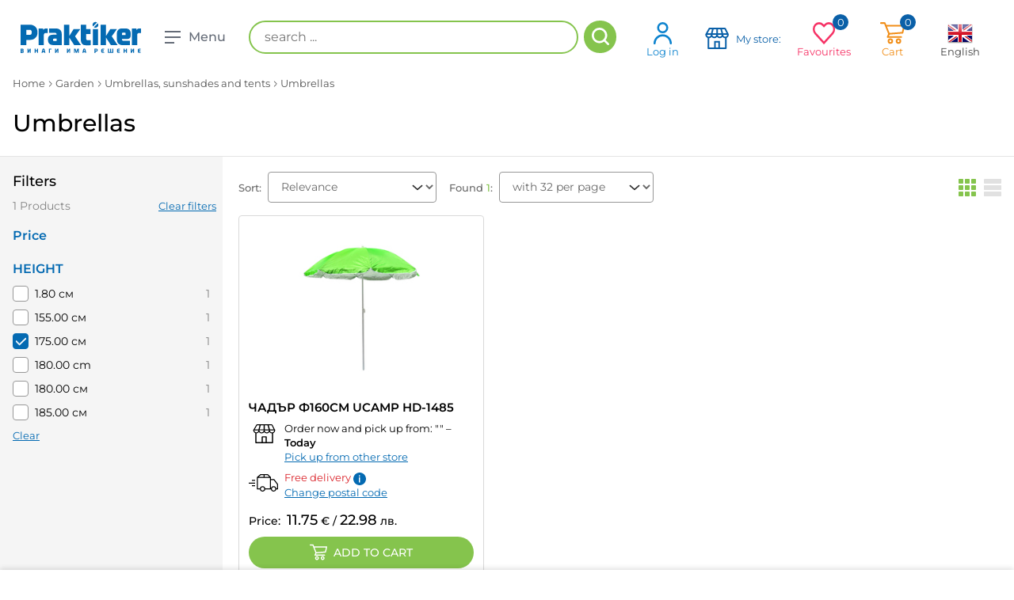

--- FILE ---
content_type: text/html; charset=utf-8
request_url: https://praktiker.bg/en/Gradina/Chadari--sennici-i-shatri/Chadari/c/P13051603?query=:price-asc:allCategories:P13051603:HEIGHT-CM:246.00%2B%25D1%2581%25D0%25BC:HEIGHT-CM:175.00%2B%25D1%2581%25D0%25BC&currentPage=0
body_size: 37476
content:
<!DOCTYPE html><html lang="en" dir="ltr"><head><link rel="preconnect" href="https://api.praktiker.bg">
    <script src="https://accounts.google.com/gsi/client" async="" defer=""></script>
    <script type="text/javascript" src="https://appleid.cdn-apple.com/appleauth/static/jsapi/appleid/1/en_US/appleid.auth.js"></script>
    <meta charset="utf-8">
    <title>Umbrellas  at attractive price - Praktiker</title>
    <base href="/">

    <link rel="preconnect" href="https://fonts.googleapis.com">
    <link rel="preconnect" href="https://fonts.gstatic.com" crossorigin="">

    <link rel="shortcut icon" type="image/x-icon" media="all" href="/assets/images/praktiker_favicon.ico">
    <link rel="icon" href="/assets/images/praktiker_favicon.ico" type="image/x-icon">

    <link rel="manifest" href="/manifest.webmanifest">
    <meta name="theme-color" content="#85c44d">
    <meta name="occ-backend-base-url" content="https://api.praktiker.bg">

    <!-- from old site start-->
    <meta name="author" content="Praktiker">
    <meta name="viewport" content="width=device-width, initial-scale=1.0, minimum-scale=1.0, maximum-scale=1.0, user-scalable=no, viewport-fit=cover">
    <meta name="apple-mobile-web-app-capable" content="yes">
    <meta name="format-detection" content="telephone=no">
    <meta name="SKYPE_TOOLBAR" content="SKYPE_TOOLBAR_PARSER_COMPATIBLE">
    <meta name="HandheldFriendly" content="True">
    <meta name="twitter:card" content="summary_large_image">
    <!-- from old site end-->
    <style>@font-face{font-family:'Montserrat';font-style:normal;font-weight:300;font-display:swap;src:url(https://fonts.gstatic.com/s/montserrat/v31/JTUSjIg1_i6t8kCHKm459WRhyzbi.woff2) format('woff2');unicode-range:U+0460-052F, U+1C80-1C8A, U+20B4, U+2DE0-2DFF, U+A640-A69F, U+FE2E-FE2F;}@font-face{font-family:'Montserrat';font-style:normal;font-weight:300;font-display:swap;src:url(https://fonts.gstatic.com/s/montserrat/v31/JTUSjIg1_i6t8kCHKm459W1hyzbi.woff2) format('woff2');unicode-range:U+0301, U+0400-045F, U+0490-0491, U+04B0-04B1, U+2116;}@font-face{font-family:'Montserrat';font-style:normal;font-weight:300;font-display:swap;src:url(https://fonts.gstatic.com/s/montserrat/v31/JTUSjIg1_i6t8kCHKm459WZhyzbi.woff2) format('woff2');unicode-range:U+0102-0103, U+0110-0111, U+0128-0129, U+0168-0169, U+01A0-01A1, U+01AF-01B0, U+0300-0301, U+0303-0304, U+0308-0309, U+0323, U+0329, U+1EA0-1EF9, U+20AB;}@font-face{font-family:'Montserrat';font-style:normal;font-weight:300;font-display:swap;src:url(https://fonts.gstatic.com/s/montserrat/v31/JTUSjIg1_i6t8kCHKm459Wdhyzbi.woff2) format('woff2');unicode-range:U+0100-02BA, U+02BD-02C5, U+02C7-02CC, U+02CE-02D7, U+02DD-02FF, U+0304, U+0308, U+0329, U+1D00-1DBF, U+1E00-1E9F, U+1EF2-1EFF, U+2020, U+20A0-20AB, U+20AD-20C0, U+2113, U+2C60-2C7F, U+A720-A7FF;}@font-face{font-family:'Montserrat';font-style:normal;font-weight:300;font-display:swap;src:url(https://fonts.gstatic.com/s/montserrat/v31/JTUSjIg1_i6t8kCHKm459Wlhyw.woff2) format('woff2');unicode-range:U+0000-00FF, U+0131, U+0152-0153, U+02BB-02BC, U+02C6, U+02DA, U+02DC, U+0304, U+0308, U+0329, U+2000-206F, U+20AC, U+2122, U+2191, U+2193, U+2212, U+2215, U+FEFF, U+FFFD;}@font-face{font-family:'Montserrat';font-style:normal;font-weight:400;font-display:swap;src:url(https://fonts.gstatic.com/s/montserrat/v31/JTUSjIg1_i6t8kCHKm459WRhyzbi.woff2) format('woff2');unicode-range:U+0460-052F, U+1C80-1C8A, U+20B4, U+2DE0-2DFF, U+A640-A69F, U+FE2E-FE2F;}@font-face{font-family:'Montserrat';font-style:normal;font-weight:400;font-display:swap;src:url(https://fonts.gstatic.com/s/montserrat/v31/JTUSjIg1_i6t8kCHKm459W1hyzbi.woff2) format('woff2');unicode-range:U+0301, U+0400-045F, U+0490-0491, U+04B0-04B1, U+2116;}@font-face{font-family:'Montserrat';font-style:normal;font-weight:400;font-display:swap;src:url(https://fonts.gstatic.com/s/montserrat/v31/JTUSjIg1_i6t8kCHKm459WZhyzbi.woff2) format('woff2');unicode-range:U+0102-0103, U+0110-0111, U+0128-0129, U+0168-0169, U+01A0-01A1, U+01AF-01B0, U+0300-0301, U+0303-0304, U+0308-0309, U+0323, U+0329, U+1EA0-1EF9, U+20AB;}@font-face{font-family:'Montserrat';font-style:normal;font-weight:400;font-display:swap;src:url(https://fonts.gstatic.com/s/montserrat/v31/JTUSjIg1_i6t8kCHKm459Wdhyzbi.woff2) format('woff2');unicode-range:U+0100-02BA, U+02BD-02C5, U+02C7-02CC, U+02CE-02D7, U+02DD-02FF, U+0304, U+0308, U+0329, U+1D00-1DBF, U+1E00-1E9F, U+1EF2-1EFF, U+2020, U+20A0-20AB, U+20AD-20C0, U+2113, U+2C60-2C7F, U+A720-A7FF;}@font-face{font-family:'Montserrat';font-style:normal;font-weight:400;font-display:swap;src:url(https://fonts.gstatic.com/s/montserrat/v31/JTUSjIg1_i6t8kCHKm459Wlhyw.woff2) format('woff2');unicode-range:U+0000-00FF, U+0131, U+0152-0153, U+02BB-02BC, U+02C6, U+02DA, U+02DC, U+0304, U+0308, U+0329, U+2000-206F, U+20AC, U+2122, U+2191, U+2193, U+2212, U+2215, U+FEFF, U+FFFD;}@font-face{font-family:'Montserrat';font-style:normal;font-weight:500;font-display:swap;src:url(https://fonts.gstatic.com/s/montserrat/v31/JTUSjIg1_i6t8kCHKm459WRhyzbi.woff2) format('woff2');unicode-range:U+0460-052F, U+1C80-1C8A, U+20B4, U+2DE0-2DFF, U+A640-A69F, U+FE2E-FE2F;}@font-face{font-family:'Montserrat';font-style:normal;font-weight:500;font-display:swap;src:url(https://fonts.gstatic.com/s/montserrat/v31/JTUSjIg1_i6t8kCHKm459W1hyzbi.woff2) format('woff2');unicode-range:U+0301, U+0400-045F, U+0490-0491, U+04B0-04B1, U+2116;}@font-face{font-family:'Montserrat';font-style:normal;font-weight:500;font-display:swap;src:url(https://fonts.gstatic.com/s/montserrat/v31/JTUSjIg1_i6t8kCHKm459WZhyzbi.woff2) format('woff2');unicode-range:U+0102-0103, U+0110-0111, U+0128-0129, U+0168-0169, U+01A0-01A1, U+01AF-01B0, U+0300-0301, U+0303-0304, U+0308-0309, U+0323, U+0329, U+1EA0-1EF9, U+20AB;}@font-face{font-family:'Montserrat';font-style:normal;font-weight:500;font-display:swap;src:url(https://fonts.gstatic.com/s/montserrat/v31/JTUSjIg1_i6t8kCHKm459Wdhyzbi.woff2) format('woff2');unicode-range:U+0100-02BA, U+02BD-02C5, U+02C7-02CC, U+02CE-02D7, U+02DD-02FF, U+0304, U+0308, U+0329, U+1D00-1DBF, U+1E00-1E9F, U+1EF2-1EFF, U+2020, U+20A0-20AB, U+20AD-20C0, U+2113, U+2C60-2C7F, U+A720-A7FF;}@font-face{font-family:'Montserrat';font-style:normal;font-weight:500;font-display:swap;src:url(https://fonts.gstatic.com/s/montserrat/v31/JTUSjIg1_i6t8kCHKm459Wlhyw.woff2) format('woff2');unicode-range:U+0000-00FF, U+0131, U+0152-0153, U+02BB-02BC, U+02C6, U+02DA, U+02DC, U+0304, U+0308, U+0329, U+2000-206F, U+20AC, U+2122, U+2191, U+2193, U+2212, U+2215, U+FEFF, U+FFFD;}@font-face{font-family:'Montserrat';font-style:normal;font-weight:600;font-display:swap;src:url(https://fonts.gstatic.com/s/montserrat/v31/JTUSjIg1_i6t8kCHKm459WRhyzbi.woff2) format('woff2');unicode-range:U+0460-052F, U+1C80-1C8A, U+20B4, U+2DE0-2DFF, U+A640-A69F, U+FE2E-FE2F;}@font-face{font-family:'Montserrat';font-style:normal;font-weight:600;font-display:swap;src:url(https://fonts.gstatic.com/s/montserrat/v31/JTUSjIg1_i6t8kCHKm459W1hyzbi.woff2) format('woff2');unicode-range:U+0301, U+0400-045F, U+0490-0491, U+04B0-04B1, U+2116;}@font-face{font-family:'Montserrat';font-style:normal;font-weight:600;font-display:swap;src:url(https://fonts.gstatic.com/s/montserrat/v31/JTUSjIg1_i6t8kCHKm459WZhyzbi.woff2) format('woff2');unicode-range:U+0102-0103, U+0110-0111, U+0128-0129, U+0168-0169, U+01A0-01A1, U+01AF-01B0, U+0300-0301, U+0303-0304, U+0308-0309, U+0323, U+0329, U+1EA0-1EF9, U+20AB;}@font-face{font-family:'Montserrat';font-style:normal;font-weight:600;font-display:swap;src:url(https://fonts.gstatic.com/s/montserrat/v31/JTUSjIg1_i6t8kCHKm459Wdhyzbi.woff2) format('woff2');unicode-range:U+0100-02BA, U+02BD-02C5, U+02C7-02CC, U+02CE-02D7, U+02DD-02FF, U+0304, U+0308, U+0329, U+1D00-1DBF, U+1E00-1E9F, U+1EF2-1EFF, U+2020, U+20A0-20AB, U+20AD-20C0, U+2113, U+2C60-2C7F, U+A720-A7FF;}@font-face{font-family:'Montserrat';font-style:normal;font-weight:600;font-display:swap;src:url(https://fonts.gstatic.com/s/montserrat/v31/JTUSjIg1_i6t8kCHKm459Wlhyw.woff2) format('woff2');unicode-range:U+0000-00FF, U+0131, U+0152-0153, U+02BB-02BC, U+02C6, U+02DA, U+02DC, U+0304, U+0308, U+0329, U+2000-206F, U+20AC, U+2122, U+2191, U+2193, U+2212, U+2215, U+FEFF, U+FFFD;}@font-face{font-family:'Montserrat';font-style:normal;font-weight:700;font-display:swap;src:url(https://fonts.gstatic.com/s/montserrat/v31/JTUSjIg1_i6t8kCHKm459WRhyzbi.woff2) format('woff2');unicode-range:U+0460-052F, U+1C80-1C8A, U+20B4, U+2DE0-2DFF, U+A640-A69F, U+FE2E-FE2F;}@font-face{font-family:'Montserrat';font-style:normal;font-weight:700;font-display:swap;src:url(https://fonts.gstatic.com/s/montserrat/v31/JTUSjIg1_i6t8kCHKm459W1hyzbi.woff2) format('woff2');unicode-range:U+0301, U+0400-045F, U+0490-0491, U+04B0-04B1, U+2116;}@font-face{font-family:'Montserrat';font-style:normal;font-weight:700;font-display:swap;src:url(https://fonts.gstatic.com/s/montserrat/v31/JTUSjIg1_i6t8kCHKm459WZhyzbi.woff2) format('woff2');unicode-range:U+0102-0103, U+0110-0111, U+0128-0129, U+0168-0169, U+01A0-01A1, U+01AF-01B0, U+0300-0301, U+0303-0304, U+0308-0309, U+0323, U+0329, U+1EA0-1EF9, U+20AB;}@font-face{font-family:'Montserrat';font-style:normal;font-weight:700;font-display:swap;src:url(https://fonts.gstatic.com/s/montserrat/v31/JTUSjIg1_i6t8kCHKm459Wdhyzbi.woff2) format('woff2');unicode-range:U+0100-02BA, U+02BD-02C5, U+02C7-02CC, U+02CE-02D7, U+02DD-02FF, U+0304, U+0308, U+0329, U+1D00-1DBF, U+1E00-1E9F, U+1EF2-1EFF, U+2020, U+20A0-20AB, U+20AD-20C0, U+2113, U+2C60-2C7F, U+A720-A7FF;}@font-face{font-family:'Montserrat';font-style:normal;font-weight:700;font-display:swap;src:url(https://fonts.gstatic.com/s/montserrat/v31/JTUSjIg1_i6t8kCHKm459Wlhyw.woff2) format('woff2');unicode-range:U+0000-00FF, U+0131, U+0152-0153, U+02BB-02BC, U+02C6, U+02DA, U+02DC, U+0304, U+0308, U+0329, U+2000-206F, U+20AC, U+2122, U+2191, U+2193, U+2212, U+2215, U+FEFF, U+FFFD;}</style>
  <link rel="stylesheet" href="styles-GISLAEBK.css"><style ng-app-id="ng">.orientative-label[_ngcontent-ng-c694817869]{white-space:normal;font-size:13px;padding-left:15px;padding-right:10px}</style><style ng-app-id="ng">.basket[_ngcontent-ng-c3220296975]   .total[_ngcontent-ng-c3220296975]{font-weight:500!important;font-size:14px}.basket[_ngcontent-ng-c3220296975]   .total[_ngcontent-ng-c3220296975]   .price[_ngcontent-ng-c3220296975]{vertical-align:baseline!important;font-weight:900!important}.basket[_ngcontent-ng-c3220296975]   .total[_ngcontent-ng-c3220296975]   .price[_ngcontent-ng-c3220296975]   sup[_ngcontent-ng-c3220296975]{font-weight:900!important}.basket[_ngcontent-ng-c3220296975]   .total[_ngcontent-ng-c3220296975]   .price[_ngcontent-ng-c3220296975]   .priceValue[_ngcontent-ng-c3220296975]{font-size:22px!important}</style><style ng-app-id="ng">.system-message[_ngcontent-ng-c4095904149]{animation-name:_ngcontent-ng-c4095904149_fadeIn;animation-duration:.3s;animation-fill-mode:both;display:none}.system-message[_ngcontent-ng-c4095904149]:last-child{display:flex}@keyframes _ngcontent-ng-c4095904149_fadeIn{0%{opacity:0}to{opacity:1}}</style><style ng-app-id="ng">[_nghost-ng-c1354312170]{display:block}</style><style ng-app-id="ng">[_nghost-ng-c1438086035]{position:relative;display:block}.compare-line__button[_ngcontent-ng-c1438086035]{opacity:0;visibility:hidden;height:56px;width:56px;min-width:inherit!important;padding:0;position:fixed;bottom:0;right:0;z-index:9050;background-color:#f1870a!important;border-radius:5px 5px 0 0!important;transition:all .25s ease!important}</style><meta name="description" content="Praktiker. The biggest choice of Umbrellas. There is always a solution online or in the store. Buy online and pick-up in store."><meta property="og:image" content="https://praktiker.bg/assets/images/praktiker-sharing-logo.jpg"><meta name="robots" content="INDEX, FOLLOW"><link rel="canonical" href="https://praktiker.bg/en/Gradina/Chadari--sennici-i-shatri/Chadari/c/P13051603"><meta name="keywords" content="винаги има решение,инструменти и железария,строителство и санитария,баня и кухня,интериор и декорация,градина и свободно време,авто и вело,пробивни машини,винтоверти,шлайф машини,триони, циркуляри и рендета,водоструйки,заваряване, лепене и запояване,големи машини,специални инструменти,ръчни инструменти,съхранение и организиране,работно облекло,градински машини,градински ръчен инструмент,помпи,консумативи за електроинструменти,винтове, пирони, болтове и гайки,дюбели,други крепежи,профили и планки,въжета и вериги,обков,сейфове, метални кутии и катинари,стелажи,сухи строителни смеси,уплътнители и фуги,мазилки, грундове и лакове,изолационни материали,плоскости,профили и аксесоари за сухо строителство,материали за покриви,улуци,тръби и канали,павета,тротоарни плочи и бордюри,тухли и газобетонни блокчета,бетонобъркачки,строителни стълби,тавански и домакински стълби,строителни колички и кофи,инструменти, аксесоари за шпакловане,плочки и лайсни,санитарна керамика и аксесоари,вентилация,в и к,отоплителна инсталация,обезвлажнители,мрежи и огради,ламинат и елементи за монтаж,врати и обков,прозорци,стенни и таванни панели,дървен материал,електроматериали,бои и лакове,бояджийски инструменти и аксесоари,лепила и ленти,техническо осветление,материали за опаковане и съхранение,лепила за плочки, фуги, силикони и грундове,хидроизолация,бои и тапети за баня,мебели и огледала за баня ,смесители и душове,бойлери,душкабини,вани и корита,аксесоари за баня,отопление за баня,кухненски мивки,смесители за кухня,кухненски мебели,плотове за кухня и лайсни,домакински електроуреди,домашни потреби,килими,мокети, балатуми и изкуствена трева,изтривалки,мебели и обков,осветителни тела,електрически крушки,матраци,текстил за спалня,текстил за кухня,декорации,корнизи, щори и пердета,тапети и лепила,отопление и климатици,външни настилки,градински и парково осветление,батерии и фенери,барбекю,градински мебели,саксии, кашпи и цветарници,външни растения,стайни растения,семена, луковици и разсад,торове, почви и тревни смески,лейки и пулверизатори,напояване,защита от вредители,градински декоративни камъни,декоративни фигури,басейни, сенници и чадъри,играчки, люлки и пързалки,къмпинг,плажни артикули,велосипеди и аксесоари,винарство,авто гуми,акумулатори и аксесоари,сигурност и безопасност,чистачки,ел. принадлежности,масла и добавки,авто интериор,авто електроника,автокозметика и поддръжка,външно оборудване,ремаркета и допълнително оборудване,сезонни авто продукти"><meta property="fb:app_id" content="668549883254805"><meta property="og:site_name" content="Praktiker"><meta property="og:url" content="https://praktiker.bg/en/Gradina/Chadari--sennici-i-shatri/Chadari/c/P13051603?query=:price-asc:allCategories:P13051603:HEIGHT-CM:246.00%2B%25D1%2581%25D0%25BC:HEIGHT-CM:175.00%2B%25D1%2581%25D0%25BC&amp;currentPage=0"><meta property="og:title" content="Umbrellas  at attractive price - Praktiker"><meta property="og:description" content="Praktiker. The biggest choice of Umbrellas. There is always a solution online or in the store. Buy online and pick-up in store."><meta name="twitter:site" content="Praktiker"><meta property="twitter:url" content="https://praktiker.bg/en/Gradina/Chadari--sennici-i-shatri/Chadari/c/P13051603?query=:price-asc:allCategories:P13051603:HEIGHT-CM:246.00%2B%25D1%2581%25D0%25BC:HEIGHT-CM:175.00%2B%25D1%2581%25D0%25BC&amp;currentPage=0"><meta name="twitter:title" content="Umbrellas  at attractive price - Praktiker"><meta name="twitter:description" content="Praktiker. The biggest choice of Umbrellas. There is always a solution online or in the store. Buy online and pick-up in store."><meta name="twitter:image" content="https://praktiker.bg/assets/images/praktiker-sharing-logo.jpg"><meta property="og:type" content="website"><link rel="alternate" hreflang="bg" href="https://praktiker.bg/bg/Gradina/Chadari--sennici-i-shatri/Chadari/c/P13051603?query=:price-asc:allCategories:P13051603:HEIGHT-CM:246.00%2B%25D1%2581%25D0%25BC:HEIGHT-CM:175.00%2B%25D1%2581%25D0%25BC&amp;currentPage=0"><link rel="alternate" hreflang="x-default" href="https://praktiker.bg/bg/Gradina/Chadari--sennici-i-shatri/Chadari/c/P13051603?query=:price-asc:allCategories:P13051603:HEIGHT-CM:246.00%2B%25D1%2581%25D0%25BC:HEIGHT-CM:175.00%2B%25D1%2581%25D0%25BC&amp;currentPage=0"><link rel="alternate" hreflang="en" href="https://praktiker.bg/en/Gradina/Chadari--sennici-i-shatri/Chadari/c/P13051603?query=:price-asc:allCategories:P13051603:HEIGHT-CM:246.00%2B%25D1%2581%25D0%25BC:HEIGHT-CM:175.00%2B%25D1%2581%25D0%25BC&amp;currentPage=0"><style ng-app-id="ng">[_nghost-ng-c4117051062]     te-loader path{fill:#fff}</style><style ng-app-id="ng">[_nghost-ng-c3753726337]{display:block;width:100%}</style><style ng-app-id="ng">.search-results-title[_ngcontent-ng-c1753676436]{margin-bottom:7px;font-size:26px;font-weight:300}.search-results-bottom[_ngcontent-ng-c1753676436]{position:relative;margin:118px auto 42px;padding-bottom:111px;font-size:18px;text-align:center}.search-results-bottom[_ngcontent-ng-c1753676436]   svg[_ngcontent-ng-c1753676436]{width:100px;height:100px;margin-top:10px;font-size:100px;fill:#e4e4e4}.highlight[_ngcontent-ng-c1753676436]{color:#85c44d}@media screen and (max-width: 640px){.page-header__title[_ngcontent-ng-c1753676436]{font-size:26px}}.products-grid[_ngcontent-ng-c1753676436], .products-list[_ngcontent-ng-c1753676436]{position:relative}[_nghost-ng-c1753676436]     te-loader{position:absolute;left:0;top:0;width:100%;height:100%;z-index:1005;-webkit-backdrop-filter:blur(3px);background-color:#ffffffe6;padding:200px 0;align-items:start}[_nghost-ng-c1753676436]     te-loader svg{position:sticky;top:calc(50vh - 25px)}.additional-loader[_ngcontent-ng-c1753676436]{position:relative!important}</style><style ng-app-id="ng">.main-footer__social[_ngcontent-ng-c4000121459]{display:flex;justify-content:space-between;align-items:center;width:100%;margin-top:25px;padding:0 16px}@media screen and (max-width: 1025px){.main-footer__social[_ngcontent-ng-c4000121459]{flex-flow:column wrap;gap:25px}}.main-footer__social-start[_ngcontent-ng-c4000121459], .main-footer__social-end[_ngcontent-ng-c4000121459]{display:flex;flex-flow:row wrap;justify-content:center;align-items:center;gap:20px}</style><style ng-app-id="ng">#search_result[_ngcontent-ng-c603542688]   li[_ngcontent-ng-c603542688]   h6[_ngcontent-ng-c603542688]{margin:0}</style><style ng-app-id="ng">[_nghost-ng-c3636503182]{position:fixed;bottom:0;left:0;right:0;z-index:99999}.wrapper[_ngcontent-ng-c3636503182]{display:flex;align-items:center;justify-content:space-between;padding:0 10px;max-width:1360px}.compare-item__button[_ngcontent-ng-c3636503182], .compare-line[_ngcontent-ng-c3636503182]   .button-clear[_ngcontent-ng-c3636503182]{min-width:inherit!important}@media screen and (max-width: 992px){.wrapper[_ngcontent-ng-c3636503182]{display:block}.compare-line__end[_ngcontent-ng-c3636503182]{width:100%}}</style><style ng-app-id="ng">[_nghost-ng-c3955809020]{display:block}</style><style ng-app-id="ng">.product-grid-box__top[_ngcontent-ng-c955522253]{display:flex;justify-content:center}.products-grid__item[_ngcontent-ng-c955522253]{height:100%}</style><style ng-app-id="ng">.in-favorites[_ngcontent-ng-c2732792155]{animation-name:_ngcontent-ng-c2732792155_pulse;animation-timing-function:ease-in-out;animation-duration:.3s}@keyframes _ngcontent-ng-c2732792155_pulse{0%{transform:scaleZ(1)}50%{transform:scale3d(1.4,1.4,1.4)}to{transform:scaleZ(1)}}</style><style ng-app-id="ng">.additional-unit[_ngcontent-ng-c3868457100]{display:inline-block;margin-left:5px;font-size:14px}</style><style ng-app-id="ng">.item-label.label-warranty[_ngcontent-ng-c2578460559]{margin:5px}.item-label.label-warranty[_ngcontent-ng-c2578460559]   .warranty-image[_ngcontent-ng-c2578460559]{width:70px}.item-label.label-warranty[_ngcontent-ng-c2578460559]   .warranty-text[_ngcontent-ng-c2578460559]{font-size:12px}</style></head>
  <body class="layout1 no-touchevents ProductGridPageTemplateBody">
    <app-root ng-version="19.2.14" class="cxFeat_headerLayoutForSmallerViewports cxFeat_a11yPdpGridArrangement cxFeat_a11yKeyboardFocusInSearchBox cxFeat_disableCxPageSlotMarginAnimation" ng-server-context="ssr"><cx-storefront class="site ProductGridPageTemplate stop-navigating" tabindex="-1"><cx-skip-link><div tabindex="-1" class=""><!----></div><!----></cx-skip-link><te-header-before></te-header-before><te-header _nghost-ng-c694817869="" class=""><header _ngcontent-ng-c694817869="" id="header" class=""><div _ngcontent-ng-c694817869="" class=""><div _ngcontent-ng-c694817869="" class="wrapper wrapper--top"><button _ngcontent-ng-c694817869="" type="button" class="button-pick-store js-pick__store"><p _ngcontent-ng-c694817869="">My store: </p></button><div _ngcontent-ng-c694817869="" class="find-store__dropdown"><div _ngcontent-ng-c694817869="" class="find-store__dropdown-inner"><div _ngcontent-ng-c694817869="" class="find-store__title">Selected store:</div><div _ngcontent-ng-c694817869="" class="find-store__text"></div><a _ngcontent-ng-c694817869="" class="button" href="/en/customer-prefered-store">Choose another store</a></div><div _ngcontent-ng-c694817869="" class="find-store__dropdown-overlay"></div></div></div><div _ngcontent-ng-c694817869="" class="wrapper"><div _ngcontent-ng-c694817869="" class="header-pdp__top-start"><div _ngcontent-ng-c694817869="" class="logo"><a _ngcontent-ng-c694817869="" routerlink="/" href="/en/"><img _ngcontent-ng-c694817869="" src="./assets/images/praktiker-logo.svg" alt="Praktiker" class="logo__desktop"><img _ngcontent-ng-c694817869="" src="./assets/images/praktiker-logo-mobile.svg" alt="Praktiker" class="logo__mobile"><span _ngcontent-ng-c694817869="" class="sr">Praktiker</span></a></div><div _ngcontent-ng-c694817869="" class="header-menu-button"><button _ngcontent-ng-c694817869="" class="toggle-main-menu"><div _ngcontent-ng-c694817869=""><span _ngcontent-ng-c694817869=""></span><span _ngcontent-ng-c694817869=""></span><span _ngcontent-ng-c694817869=""></span></div><strong _ngcontent-ng-c694817869="">Menu</strong></button></div><!----></div><div _ngcontent-ng-c694817869="" class="header-pdp__top-middle"><te-search-box class="site-search" _nghost-ng-c603542688=""><fieldset _ngcontent-ng-c603542688=""><ol _ngcontent-ng-c603542688="" class="clearfix"><li _ngcontent-ng-c603542688="" class="input"><label _ngcontent-ng-c603542688="" for="search" class="visuallyhidden">Search</label><input _ngcontent-ng-c603542688="" id="search" autocomplete="off" aria-describedby="initialDescription" aria-controls="results" name="searchInput" placeholder="search ..." aria-label="search ..." value="" class="ng-untouched ng-pristine ng-valid"></li><li _ngcontent-ng-c603542688="" class="button"><button _ngcontent-ng-c603542688=""><span _ngcontent-ng-c603542688="">Search</span></button></li></ol><div _ngcontent-ng-c603542688="" id="search_result" class="position-relative"><div _ngcontent-ng-c603542688="" id="ajax_search_results" class="ajax_search_results"><div _ngcontent-ng-c603542688="" id="quick_search_product_list"><ul _ngcontent-ng-c603542688=""><!----></ul></div></div></div><!----><!----></fieldset></te-search-box><!----><!----><!----><!----><!----><!----></div><div _ngcontent-ng-c694817869="" class="header-pdp__top-end"><te-header-links _ngcontent-ng-c694817869="" class="top-nav" _nghost-ng-c3220296975=""><ul _ngcontent-ng-c3220296975=""><li _ngcontent-ng-c3220296975="" class="search"><button _ngcontent-ng-c3220296975="" type="button" class="search__button js-toggle-search">Search</button></li><li _ngcontent-ng-c3220296975="" class="profile"><a _ngcontent-ng-c3220296975="" href="/en/login"><var _ngcontent-ng-c3220296975=""></var>Log in</a></li><!----><!----><li _ngcontent-ng-c3220296975="" class="stores find-store"><button _ngcontent-ng-c3220296975="" type="button" class="js-find__store"><var _ngcontent-ng-c3220296975=""></var><div _ngcontent-ng-c3220296975=""><p _ngcontent-ng-c3220296975="">My store:</p><p _ngcontent-ng-c3220296975=""></p></div></button><div _ngcontent-ng-c3220296975="" class="find-store__dropdown"><div _ngcontent-ng-c3220296975="" class="find-store__dropdown-inner"><div _ngcontent-ng-c3220296975="" class="find-store__title">Selected store:</div><div _ngcontent-ng-c3220296975="" class="find-store__text"></div><a _ngcontent-ng-c3220296975="" class="button button--sm" href="/en/customer-prefered-store">Choose another store</a></div><div _ngcontent-ng-c3220296975="" class="find-store__dropdown-overlay"></div></div></li><li _ngcontent-ng-c3220296975="" class="favorites"><span _ngcontent-ng-c3220296975=""><var _ngcontent-ng-c3220296975=""></var> Favourites <em _ngcontent-ng-c3220296975="">0<!----><!----></em></span><div _ngcontent-ng-c3220296975="" class="dropdown"><div _ngcontent-ng-c3220296975="" class="empty">Favourites list is empty</div><!----><!----></div></li><!----><li _ngcontent-ng-c3220296975="" class="basket"><span _ngcontent-ng-c3220296975=""><var _ngcontent-ng-c3220296975=""></var> Cart <em _ngcontent-ng-c3220296975="">0</em></span><div _ngcontent-ng-c3220296975="" class="dropdown"><div _ngcontent-ng-c3220296975="" class="empty">Your cart is empty.</div><!----><!----></div><!----><!----></li><!----><li _ngcontent-ng-c3220296975="" class="language"><span _ngcontent-ng-c3220296975=""><var _ngcontent-ng-c3220296975=""><img _ngcontent-ng-c3220296975="" src="../../../../assets/temp-files/lang-en.png" alt="EN"></var> English </span><div _ngcontent-ng-c3220296975="" class="dropdown"><ul _ngcontent-ng-c3220296975=""><li _ngcontent-ng-c3220296975=""><a _ngcontent-ng-c3220296975="" href="/bg/Gradina/Chadari--sennici-i-shatri/Chadari/c/P13051603?query=:price-asc:allCategories:P13051603:HEIGHT-CM:246.00%2B%25D1%2581%25D0%25BC:HEIGHT-CM:175.00%2B%25D1%2581%25D0%25BC&amp;currentPage=0"><img _ngcontent-ng-c3220296975="" src="../../../../assets/temp-files/lang-bg.png" alt="BG"><p _ngcontent-ng-c3220296975="">Български</p></a></li><!----><!----></ul></div></li><!----></ul></te-header-links></div><te-navigation-bar _ngcontent-ng-c694817869="" class="main-menu" _nghost-ng-c4117051062=""><ul _ngcontent-ng-c4117051062="" class="main-menu-list"><li _ngcontent-ng-c4117051062="" class="item"><div _ngcontent-ng-c4117051062="" class="item-link-wrap"><a _ngcontent-ng-c4117051062="" routerlinkactive="router-link-active" href="/en/Instrumenti-i-zhelezariya/c/P1301"><i _ngcontent-ng-c4117051062="" class="i-tools"></i> Tools and hardware </a><button _ngcontent-ng-c4117051062="" type="button" class="js-open-dropdown"><span _ngcontent-ng-c4117051062="">+</span></button></div><div _ngcontent-ng-c4117051062="" class="dropdown"><div _ngcontent-ng-c4117051062="" class="table dropdown-table"><div _ngcontent-ng-c4117051062="" class="cell cell-items"><div _ngcontent-ng-c4117051062="" class="items-title"><strong _ngcontent-ng-c4117051062="">Tools and hardware</strong><button _ngcontent-ng-c4117051062="" type="button" class="js-close-dropdown"><span _ngcontent-ng-c4117051062="">-</span></button></div><ul _ngcontent-ng-c4117051062="" class="dropdown-list"><li _ngcontent-ng-c4117051062="" class="list-item"><a _ngcontent-ng-c4117051062="" href="/en/Instrumenti-i-zhelezariya/Akumulatorni-komplekti/c/P13012401">Rechargeable kits</a></li><!----><!----><li _ngcontent-ng-c4117051062="" class="list-item"><a _ngcontent-ng-c4117051062="" href="/en/Instrumenti-i-zhelezariya/Probivni-mashini/c/P130101">Drill machines</a></li><!----><!----><li _ngcontent-ng-c4117051062="" class="list-item"><a _ngcontent-ng-c4117051062="" href="/en/Instrumenti-i-zhelezariya/Vintovert/c/P130102">Electrical screwdrivers</a></li><!----><!----><li _ngcontent-ng-c4117051062="" class="list-item"><a _ngcontent-ng-c4117051062="" href="/en/Instrumenti-i-zhelezariya/Shlajf-mashini/c/P130103">Grinders</a></li><!----><!----><li _ngcontent-ng-c4117051062="" class="list-item"><a _ngcontent-ng-c4117051062="" href="/en/Instrumenti-i-zhelezariya/Trioni-i-cirkulyari/c/P130104">Jig saws and circular saws</a></li><!----><!----><li _ngcontent-ng-c4117051062="" class="list-item"><a _ngcontent-ng-c4117051062="" href="/en/Instrumenti-i-zhelezariya/Vodostrujki/c/P13010501">High pressure cleaner</a></li><!----><!----><li _ngcontent-ng-c4117051062="" class="list-item"><a _ngcontent-ng-c4117051062="" href="/en/Instrumenti-i-zhelezariya/Zavaryavane-i-zapoyavane/c/P130106">Welding and soldering</a></li><!----><!----><li _ngcontent-ng-c4117051062="" class="list-item"><a _ngcontent-ng-c4117051062="" href="/en/Instrumenti-i-zhelezariya/Golemi-mashini/c/P130107">Stationary machines</a></li><!----><!----><li _ngcontent-ng-c4117051062="" class="list-item"><a _ngcontent-ng-c4117051062="" href="/en/Instrumenti-i-zhelezariya/Specialni-instrumenti/c/P130108">Special electric tools</a></li><!----><!----><li _ngcontent-ng-c4117051062="" class="list-item"><a _ngcontent-ng-c4117051062="" href="/en/Instrumenti-i-zhelezariya/Rachni-instrumenti/c/P130109">Hand tools</a></li><!----><!----><li _ngcontent-ng-c4117051062="" class="list-item"><a _ngcontent-ng-c4117051062="" href="/en/Instrumenti-i-zhelezariya/Mobilni-telefoni/c/P13012501">Mobile phones</a></li><!----><!----><li _ngcontent-ng-c4117051062="" class="list-item"><a _ngcontent-ng-c4117051062="" href="/en/Instrumenti-i-zhelezariya/Prahosmukachki-za-suho-i-mokro/c/P13012601">Wet and dry vacuumcleaners</a></li><!----><!----><li _ngcontent-ng-c4117051062="" class="list-item"><a _ngcontent-ng-c4117051062="" href="/en/Instrumenti-i-zhelezariya/Sahranenie-i-organizirane/c/P130110">Storage and transportation</a></li><!----><!----><li _ngcontent-ng-c4117051062="" class="list-item"><a _ngcontent-ng-c4117051062="" href="/en/Instrumenti-i-zhelezariya/Gradinski-mashini/c/P130112">Garden machines</a></li><!----><!----><li _ngcontent-ng-c4117051062="" class="list-item"><a _ngcontent-ng-c4117051062="" href="/en/Instrumenti-i-zhelezariya/Gradinski-rachen-instrument/c/P130113">Garden hand tools</a></li><!----><!----><li _ngcontent-ng-c4117051062="" class="list-item"><a _ngcontent-ng-c4117051062="" href="/en/Instrumenti-i-zhelezariya/Pompi/c/P130114">Pumps</a></li><!----><!----><li _ngcontent-ng-c4117051062="" class="list-item"><a _ngcontent-ng-c4117051062="" href="/en/Instrumenti-i-zhelezariya/Rabotno-obleklo/c/P130111">Workwear</a></li><!----><!----><li _ngcontent-ng-c4117051062="" class="list-item"><a _ngcontent-ng-c4117051062="" href="/en/Instrumenti-i-zhelezariya/Konsumativi-za-elektroinstrumenti/c/P130115">Accessories for electric tools</a></li><!----><!----><li _ngcontent-ng-c4117051062="" class="list-item"><a _ngcontent-ng-c4117051062="" href="/en/Instrumenti-i-zhelezariya/Vintove-i-boltovi-saedineniya/c/P130116">Screws and bolt joints</a></li><!----><!----><li _ngcontent-ng-c4117051062="" class="list-item"><a _ngcontent-ng-c4117051062="" href="/en/Instrumenti-i-zhelezariya/Dyubeli/c/P130117">Dowel</a></li><!----><!----><li _ngcontent-ng-c4117051062="" class="list-item"><a _ngcontent-ng-c4117051062="" href="/en/Instrumenti-i-zhelezariya/Stelazhi/c/P130123">Shelves</a></li><!----><!----><li _ngcontent-ng-c4117051062="" class="list-item"><a _ngcontent-ng-c4117051062="" href="/en/Instrumenti-i-zhelezariya/Profili-i-planki/c/P130119">Profiles and brackets</a></li><!----><!----><li _ngcontent-ng-c4117051062="" class="list-item"><a _ngcontent-ng-c4117051062="" href="/en/Instrumenti-i-zhelezariya/Vazheta-i-verigi/c/P130120">Ropes and chains</a></li><!----><!----><li _ngcontent-ng-c4117051062="" class="list-item"><a _ngcontent-ng-c4117051062="" href="/en/Instrumenti-i-zhelezariya/Obkov/c/P130121">Furniture fittings</a></li><!----><!----><li _ngcontent-ng-c4117051062="" class="list-item"><a _ngcontent-ng-c4117051062="" href="/en/Instrumenti-i-zhelezariya/Sejfove-i-metalni-kutii/c/P130122">Safes and metal boxes</a></li><!----><!----><!----><!----><!----></ul></div><!----><!----><!----><!----><!----><!----><!----><!----><!----><!----><!----><!----><!----><!----><!----><!----><!----><!----><!----><!----><!----><!----><!----><!----><!----><!----><!----><!----><!----><!----><!----><!----><!----><!----><!----><!----><!----><!----><!----><!----><!----><!----><!----><!----><!----><!----><!----><!----><!----><!----><div _ngcontent-ng-c4117051062="" class="cell cell-banner"><div _ngcontent-ng-c4117051062="" class="banner-placeholder"><a _ngcontent-ng-c4117051062="" href="/en/p/240690"><cx-media _ngcontent-ng-c4117051062="" class="is-loading"><img loading="lazy" alt="STANLEY" title="STANLEY" src="https://api.praktiker.bg/medias/banner01-top12-small.jpg?context=[base64]" srcset="https://api.praktiker.bg/medias/banner01-top12-small.jpg?context=[base64]"><!----><!----><!----><!----><!----><!----><!----><!----></cx-media><!----></a></div><!----></div><!----><!----><!----></div></div><!----></li><!----><li _ngcontent-ng-c4117051062="" class="item"><div _ngcontent-ng-c4117051062="" class="item-link-wrap"><a _ngcontent-ng-c4117051062="" routerlinkactive="router-link-active" href="/en/Gradina/c/P1305"><i _ngcontent-ng-c4117051062="" class="i-garden"></i> Garden </a><button _ngcontent-ng-c4117051062="" type="button" class="js-open-dropdown"><span _ngcontent-ng-c4117051062="">+</span></button></div><div _ngcontent-ng-c4117051062="" class="dropdown"><div _ngcontent-ng-c4117051062="" class="table dropdown-table"><div _ngcontent-ng-c4117051062="" class="cell cell-items"><div _ngcontent-ng-c4117051062="" class="items-title"><strong _ngcontent-ng-c4117051062="">Garden</strong><button _ngcontent-ng-c4117051062="" type="button" class="js-close-dropdown"><span _ngcontent-ng-c4117051062="">-</span></button></div><ul _ngcontent-ng-c4117051062="" class="dropdown-list"><li _ngcontent-ng-c4117051062="" class="list-item"><a _ngcontent-ng-c4117051062="" href="/en/Gradina/Gradinski-mebeli/c/P130505">Garden furniture</a></li><!----><!----><li _ngcontent-ng-c4117051062="" class="list-item"><a _ngcontent-ng-c4117051062="" href="/en/Gradina/Barbekyu/c/P130504">BBQ</a></li><!----><!----><li _ngcontent-ng-c4117051062="" class="list-item"><a _ngcontent-ng-c4117051062="" href="/en/Gradina/Chadari--sennici-i-shatri/c/P130524">Umbrellas, sunshades and tents</a></li><!----><!----><li _ngcontent-ng-c4117051062="" class="list-item"><a _ngcontent-ng-c4117051062="" href="/en/Gradina/Basejni--plazhni-artikuli-i-oborudvane/c/P130516">Pools, beach items and equipment</a></li><!----><!----><li _ngcontent-ng-c4117051062="" class="list-item"><a _ngcontent-ng-c4117051062="" href="/en/Instrumenti-i-zhelezariya/Gradinski-mashini/c/P130112">Garden machines</a></li><!----><!----><li _ngcontent-ng-c4117051062="" class="list-item"><a _ngcontent-ng-c4117051062="" href="/en/Instrumenti-i-zhelezariya/Pompi/c/P130114">Pumps</a></li><!----><!----><li _ngcontent-ng-c4117051062="" class="list-item"><a _ngcontent-ng-c4117051062="" href="/en/Gradina/Napoyavane/c/P130512">Irrigation</a></li><!----><!----><li _ngcontent-ng-c4117051062="" class="list-item"><a _ngcontent-ng-c4117051062="" href="/en/Gradina/Mrezhi-i-ogradi/c/P130501">Net &amp; Fences</a></li><!----><!----><li _ngcontent-ng-c4117051062="" class="list-item"><a _ngcontent-ng-c4117051062="" href="/en/Gradina/Oranzherii-i-aksesoari-za-razsad/c/P130525">Greenhouses and seedling accessories</a></li><!----><!----><li _ngcontent-ng-c4117051062="" class="list-item"><a _ngcontent-ng-c4117051062="" href="/en/Gradina/Igrachki--lyulki-i-parzalki/c/P130517">Toys, swings &amp; slides</a></li><!----><!----><li _ngcontent-ng-c4117051062="" class="list-item"><a _ngcontent-ng-c4117051062="" href="/en/Gradina/Kamping/c/P130518">Camping</a></li><!----><!----><li _ngcontent-ng-c4117051062="" class="list-item"><a _ngcontent-ng-c4117051062="" href="/en/Gradina/Vanshni-nastilki/c/P130502">Outdoor surfaces</a></li><!----><!----><li _ngcontent-ng-c4117051062="" class="list-item"><a _ngcontent-ng-c4117051062="" href="/en/Gradina/Gradinsko-i-parkovo-osvetlenie/c/P130503">Outdoor lights</a></li><!----><!----><li _ngcontent-ng-c4117051062="" class="list-item"><a _ngcontent-ng-c4117051062="" href="/en/Instrumenti-i-zhelezariya/Gradinski-rachen-instrument/c/P130113">Garden hand tools</a></li><!----><!----><li _ngcontent-ng-c4117051062="" class="list-item"><a _ngcontent-ng-c4117051062="" href="/en/Gradina/Vanshni-rasteniya/c/P130507">Outdoor plants</a></li><!----><!----><li _ngcontent-ng-c4117051062="" class="list-item"><a _ngcontent-ng-c4117051062="" href="/en/Gradina/Stajni-rasteniya/c/P130508">Indoor plants</a></li><!----><!----><li _ngcontent-ng-c4117051062="" class="list-item"><a _ngcontent-ng-c4117051062="" href="/en/Gradina/Semena--lukovici-i-razsad/c/P130509">Seeds, bulbs &amp;seedlings</a></li><!----><!----><li _ngcontent-ng-c4117051062="" class="list-item"><a _ngcontent-ng-c4117051062="" href="/en/Gradina/Torove--pochvi-i-trevni-smeski/c/P130510">Fertilizers, soils and grass seeds</a></li><!----><!----><li _ngcontent-ng-c4117051062="" class="list-item"><a _ngcontent-ng-c4117051062="" href="/en/Gradina/Saksii--kashpi-i-cvetarnici/c/P130506">Flower pots and stands</a></li><!----><!----><li _ngcontent-ng-c4117051062="" class="list-item"><a _ngcontent-ng-c4117051062="" href="/en/Gradina/Lejki-i-pulverizatori/c/P130511">Water cans and sprayers</a></li><!----><!----><li _ngcontent-ng-c4117051062="" class="list-item"><a _ngcontent-ng-c4117051062="" href="/en/Gradina/Kamping/KUFARI-I-PATNI-ChANTI/c/P13051813">Suitcases and travel bags</a></li><!----><!----><li _ngcontent-ng-c4117051062="" class="list-item"><a _ngcontent-ng-c4117051062="" href="/en/Gradina/Zashtita-ot-vrediteli/c/P130513">Pest protection</a></li><!----><!----><li _ngcontent-ng-c4117051062="" class="list-item"><a _ngcontent-ng-c4117051062="" href="/en/Gradina/Vinarstvo/c/P130521">Winemaking</a></li><!----><!----><li _ngcontent-ng-c4117051062="" class="list-item"><a _ngcontent-ng-c4117051062="" href="/en/Gradina/Dekorativni-figuri/c/P13051501">Decorative figures</a></li><!----><!----><li _ngcontent-ng-c4117051062="" class="list-item"><a _ngcontent-ng-c4117051062="" href="/en/Gradina/Karti-podarak/c/P13052301">Gift cards</a></li><!----><!----><li _ngcontent-ng-c4117051062="" class="list-item"><a _ngcontent-ng-c4117051062="" href="/en/Gradina/Velosipedi-i-aksesoari/c/P130520">Bikes and bike accessories</a></li><!----><!----><li _ngcontent-ng-c4117051062="" class="list-item"><a _ngcontent-ng-c4117051062="" href="/en/Gradina/Karti-podarak/c/P13052301">Books</a></li><!----><!----><!----><!----><!----></ul></div><!----><!----><!----><!----><!----><!----><!----><!----><!----><!----><!----><!----><!----><!----><!----><!----><!----><!----><!----><!----><!----><!----><!----><!----><!----><!----><!----><!----><!----><!----><!----><!----><!----><!----><!----><!----><!----><!----><!----><!----><!----><!----><!----><!----><!----><!----><!----><!----><!----><!----><!----><!----><!----><!----><div _ngcontent-ng-c4117051062="" class="cell cell-banner"><div _ngcontent-ng-c4117051062="" class="banner-placeholder"><a _ngcontent-ng-c4117051062="" href="/en/p/447446"><cx-media _ngcontent-ng-c4117051062="" class="is-loading"><img loading="lazy" alt="PEST-X-REPEL" title="PEST-X-REPEL" src="https://api.praktiker.bg/medias/banner02-top12-small.jpg?context=[base64]" srcset="https://api.praktiker.bg/medias/banner02-top12-small.jpg?context=[base64]"><!----><!----><!----><!----><!----><!----><!----><!----></cx-media><!----></a></div><!----></div><!----><!----><!----></div></div><!----></li><!----><li _ngcontent-ng-c4117051062="" class="item"><div _ngcontent-ng-c4117051062="" class="item-link-wrap"><a _ngcontent-ng-c4117051062="" routerlinkactive="router-link-active" href="/en/Kuhnya/c/P1311"><i _ngcontent-ng-c4117051062="" class="i-kitchen"></i> Kitchen </a><button _ngcontent-ng-c4117051062="" type="button" class="js-open-dropdown"><span _ngcontent-ng-c4117051062="">+</span></button></div><div _ngcontent-ng-c4117051062="" class="dropdown dropdown-one-column"><div _ngcontent-ng-c4117051062="" class="table dropdown-table"><div _ngcontent-ng-c4117051062="" class="cell cell-items"><div _ngcontent-ng-c4117051062="" class="items-title"><strong _ngcontent-ng-c4117051062="">Kitchen</strong><button _ngcontent-ng-c4117051062="" type="button" class="js-close-dropdown"><span _ngcontent-ng-c4117051062="">-</span></button></div><ul _ngcontent-ng-c4117051062="" class="dropdown-list"><li _ngcontent-ng-c4117051062="" class="list-item"><a _ngcontent-ng-c4117051062="" href="/en/Kuhnya/Kuhnenski-mebeli/c/P130313">Kitchen furnitures</a></li><!----><!----><li _ngcontent-ng-c4117051062="" class="list-item"><a _ngcontent-ng-c4117051062="" href="/en/Kuhnya/Kuhnenski-mivki/c/P130311">Kitchen sink</a></li><!----><!----><li _ngcontent-ng-c4117051062="" class="list-item"><a _ngcontent-ng-c4117051062="" href="/en/Kuhnya/Smesiteli-za-kuhnya/c/P13031201">Mixers for the kitchen</a></li><!----><!----><li _ngcontent-ng-c4117051062="" class="list-item"><a _ngcontent-ng-c4117051062="" href="/en/Kuhnya/Domashni-potrebi/c/P130316">Household</a></li><!----><!----><li _ngcontent-ng-c4117051062="" class="list-item"><a _ngcontent-ng-c4117051062="" href="/en/Mebeli-i-interior/Tekstil-za-kuhnya/c/P130409">Kitchen textile</a></li><!----><!----><li _ngcontent-ng-c4117051062="" class="list-item"><a _ngcontent-ng-c4117051062="" href="/en/Mebeli-i-interior/Domakinski-elektrouredi/c/P130315">Home appliances</a></li><!----><!----><li _ngcontent-ng-c4117051062="" class="list-item"><a _ngcontent-ng-c4117051062="" href="/en/Kuhnya/Kafe/c/P13031621">Coffee</a></li><!----><!----><li _ngcontent-ng-c4117051062="" class="list-item"><a _ngcontent-ng-c4117051062="" href="/en/Kuhnya/Plotove-za-kuhnya-i-lajstni/c/P130314">Worktops and profiles</a></li><!----><!----><!----><!----><!----></ul></div><!----><!----><!----><!----><!----><!----><!----><!----><!----><!----><!----><!----><!----><!----><!----><!----><div _ngcontent-ng-c4117051062="" class="cell cell-banner"><div _ngcontent-ng-c4117051062="" class="banner-placeholder"><a _ngcontent-ng-c4117051062="" href="/en/c/top12-small-kitchen"><cx-media _ngcontent-ng-c4117051062="" class="is-loading"><img loading="lazy" alt="INTER CERAMIC" title="INTER CERAMIC" src="https://api.praktiker.bg/medias/banner03-top12-small.jpg?context=[base64]" srcset="https://api.praktiker.bg/medias/banner03-top12-small.jpg?context=[base64]"><!----><!----><!----><!----><!----><!----><!----><!----></cx-media><!----></a></div><!----></div><!----><!----><!----></div></div><!----></li><!----><li _ngcontent-ng-c4117051062="" class="item"><div _ngcontent-ng-c4117051062="" class="item-link-wrap"><a _ngcontent-ng-c4117051062="" routerlinkactive="router-link-active" href="/en/Banya/c/P1303"><i _ngcontent-ng-c4117051062="" class="i-bathroom"></i> Bathroom </a><button _ngcontent-ng-c4117051062="" type="button" class="js-open-dropdown"><span _ngcontent-ng-c4117051062="">+</span></button></div><div _ngcontent-ng-c4117051062="" class="dropdown dropdown-one-column"><div _ngcontent-ng-c4117051062="" class="table dropdown-table"><div _ngcontent-ng-c4117051062="" class="cell cell-items"><div _ngcontent-ng-c4117051062="" class="items-title"><strong _ngcontent-ng-c4117051062="">Bathroom</strong><button _ngcontent-ng-c4117051062="" type="button" class="js-close-dropdown"><span _ngcontent-ng-c4117051062="">-</span></button></div><ul _ngcontent-ng-c4117051062="" class="dropdown-list"><li _ngcontent-ng-c4117051062="" class="list-item"><a _ngcontent-ng-c4117051062="" href="/en/Banya/Mebeli-i-ogledala-za-banya/c/P130304">Bath furniture and mirror</a></li><!----><!----><li _ngcontent-ng-c4117051062="" class="list-item"><a _ngcontent-ng-c4117051062="" href="/en/Banya/Sanitarna-keramika-i-aksesoari/c/P130217">Sanitary ceramics and accessories</a></li><!----><!----><li _ngcontent-ng-c4117051062="" class="list-item"><a _ngcontent-ng-c4117051062="" href="/en/Banya/Smesiteli-i-dushove/c/P130305">Mixers and showers</a></li><!----><!----><li _ngcontent-ng-c4117051062="" class="list-item"><a _ngcontent-ng-c4117051062="" href="/en/Banya/Dushkabini-i-sauni/c/P130307">Shower cabin and saunas</a></li><!----><!----><li _ngcontent-ng-c4117051062="" class="list-item"><a _ngcontent-ng-c4117051062="" href="/en/Banya/Vani-i-aksesoari/c/P130308">Shower tubs and accessories</a></li><!----><!----><li _ngcontent-ng-c4117051062="" class="list-item"><a _ngcontent-ng-c4117051062="" href="/en/Banya/Aksesoari-za-banya/c/P130309">Bath accessories</a></li><!----><!----><li _ngcontent-ng-c4117051062="" class="list-item"><a _ngcontent-ng-c4117051062="" href="/en/Banya/Bojleri/c/P130306">Water heaters</a></li><!----><!----><li _ngcontent-ng-c4117051062="" class="list-item"><a _ngcontent-ng-c4117051062="" href="/en/Banya/Ventilatori-za-banya-i-aksesoari/c/P130218">Ventilation</a></li><!----><!----><li _ngcontent-ng-c4117051062="" class="list-item"><a _ngcontent-ng-c4117051062="" href="/en/Banya/Otoplenie-za-banya/c/P130310">Heating bathroom</a></li><!----><!----><li _ngcontent-ng-c4117051062="" class="list-item"><a _ngcontent-ng-c4117051062="" href="/en/Banya/Plochki-i-lajstni/c/P130216">Tiles and profiles</a></li><!----><!----><li _ngcontent-ng-c4117051062="" class="list-item"><a _ngcontent-ng-c4117051062="" href="/en/Banya/Lepila-za-plochki--fugi--silikoni-i-grundove/c/P130301">Tiles's adhesives, joints, selicones and</a></li><!----><!----><li _ngcontent-ng-c4117051062="" class="list-item"><a _ngcontent-ng-c4117051062="" href="/en/Stroitelni-materiali/Suhi-stroitelni-smesi/Hidroizolaciya-za-bani-i-terasi/c/P13030201">Waterproofing</a></li><!----><!----><li _ngcontent-ng-c4117051062="" class="list-item"><a _ngcontent-ng-c4117051062="" href="/en/Stroitelni-materiali/Vik/c/P130219">Water and sanitation</a></li><!----><!----><li _ngcontent-ng-c4117051062="" class="list-item"><a _ngcontent-ng-c4117051062="" href="/en/Banya/Boi-i-tapeti-za-banya/c/P130303">Bathroom paints and wallpapers</a></li><!----><!----><!----><!----><!----></ul></div><!----><!----><!----><!----><!----><!----><!----><!----><!----><!----><!----><!----><!----><!----><!----><!----><!----><!----><!----><!----><!----><!----><!----><!----><!----><!----><!----><!----><div _ngcontent-ng-c4117051062="" class="cell cell-banner"><div _ngcontent-ng-c4117051062="" class="banner-placeholder"><a _ngcontent-ng-c4117051062="" href="/en/p/117461"><cx-media _ngcontent-ng-c4117051062="" class="is-loading"><img loading="lazy" alt="GROHE" title="GROHE" src="https://api.praktiker.bg/medias/banner04-top12-small.jpg?context=[base64]" srcset="https://api.praktiker.bg/medias/banner04-top12-small.jpg?context=[base64]"><!----><!----><!----><!----><!----><!----><!----><!----></cx-media><!----></a></div><!----></div><!----><!----><!----></div></div><!----></li><!----><li _ngcontent-ng-c4117051062="" class="item"><div _ngcontent-ng-c4117051062="" class="item-link-wrap"><a _ngcontent-ng-c4117051062="" routerlinkactive="router-link-active" href="/en/Otoplenie--Ohlazhdane-i-Vik/c/P1312"><i _ngcontent-ng-c4117051062="" class="i-heating"></i> Heating, Cooling and WSS </a><button _ngcontent-ng-c4117051062="" type="button" class="js-open-dropdown"><span _ngcontent-ng-c4117051062="">+</span></button></div><div _ngcontent-ng-c4117051062="" class="dropdown"><div _ngcontent-ng-c4117051062="" class="table dropdown-table"><div _ngcontent-ng-c4117051062="" class="cell cell-items"><div _ngcontent-ng-c4117051062="" class="items-title"><strong _ngcontent-ng-c4117051062="">Heating, Cooling and WSS</strong><button _ngcontent-ng-c4117051062="" type="button" class="js-close-dropdown"><span _ngcontent-ng-c4117051062="">-</span></button></div><ul _ngcontent-ng-c4117051062="" class="dropdown-list"><li _ngcontent-ng-c4117051062="" class="list-item"><a _ngcontent-ng-c4117051062="" href="/en/Otoplenie--Ohlazhdane-i-Vik/Klimatici/c/P13041412">Air Conditioners</a></li><!----><!----><li _ngcontent-ng-c4117051062="" class="list-item"><a _ngcontent-ng-c4117051062="" href="/en/Otoplenie--Ohlazhdane-i-Vik/Ventilatori/c/P13031526">Fans</a></li><!----><!----><li _ngcontent-ng-c4117051062="" class="list-item"><a _ngcontent-ng-c4117051062="" href="/en/Otoplenie--Ohlazhdane-i-Vik/Ventilatorni-pechki/c/P13041401">Fan heaters</a></li><!----><!----><!----><!----><li _ngcontent-ng-c4117051062="" class="list-item"><a _ngcontent-ng-c4117051062="" href="/en/Otoplenie--Ohlazhdane-i-Vik/Konvektori/c/P13041403">Convectors</a></li><!----><!----><li _ngcontent-ng-c4117051062="" class="list-item"><a _ngcontent-ng-c4117051062="" href="/en/Otoplenie--Ohlazhdane-i-Vik/Elektricheski-radiatori/c/P13041402">Radiatiors</a></li><!----><!----><li _ngcontent-ng-c4117051062="" class="list-item"><a _ngcontent-ng-c4117051062="" href="/en/Otoplenie--Ohlazhdane-i-Vik/Kaloriferi/c/P13041415">Calorifier heater</a></li><!----><!----><li _ngcontent-ng-c4117051062="" class="list-item"><a _ngcontent-ng-c4117051062="" href="/en/Otoplenie/Elektricheski-otopliteli-za-banya/c/P13022006">Electric heaters for bathroom</a></li><!----><!----><li _ngcontent-ng-c4117051062="" class="list-item"><a _ngcontent-ng-c4117051062="" href="/en/Otoplenie--Ohlazhdane-i-Vik/Infracherveni-otopliteli/c/P13041406">Infrared heaters</a></li><!----><!----><li _ngcontent-ng-c4117051062="" class="list-item"><a _ngcontent-ng-c4117051062="" href="/en/Otoplenie--Ohlazhdane-i-Vik/Kvarcovi-i-lachisti-otopliteli/c/P13041405">Quartz &amp; radiant heaters</a></li><!----><!----><li _ngcontent-ng-c4117051062="" class="list-item"><a _ngcontent-ng-c4117051062="" href="/en/Otoplenie--Ohlazhdane-i-Vik/Gazovi-otopliteli/c/P13041407">Gas heaters</a></li><!----><!----><li _ngcontent-ng-c4117051062="" class="list-item"><a _ngcontent-ng-c4117051062="" href="/en/Otoplenie--Ohlazhdane-i-Vik/Kamini/c/P13041408">Fireplaces</a></li><!----><!----><li _ngcontent-ng-c4117051062="" class="list-item"><a _ngcontent-ng-c4117051062="" href="/en/Otoplenie--Ohlazhdane-i-Vik/Pechki/c/P13041409">Stoves</a></li><!----><!----><!----><!----><li _ngcontent-ng-c4117051062="" class="list-item"><a _ngcontent-ng-c4117051062="" href="/en/Otoplenie--Ohlazhdane-i-Vik/Goriva/c/P13041410">Fuels</a></li><!----><!----><li _ngcontent-ng-c4117051062="" class="list-item"><a _ngcontent-ng-c4117051062="" href="/en/Otoplenie--Ohlazhdane-i-Vik/Dopalnitelno-oborudvane/c/P13041411">Additional equipment</a></li><!----><!----><li _ngcontent-ng-c4117051062="" class="list-item"><a _ngcontent-ng-c4117051062="" href="/en/Otoplenie--Ohlazhdane-i-Vik/Otoplitelna-instalaciya/c/P130220">Heating instalation</a></li><!----><!----><li _ngcontent-ng-c4117051062="" class="list-item"><a _ngcontent-ng-c4117051062="" href="/en/Stroitelni-materiali/Vik/VIK-trabi-i-fitingi/c/P13021901">Pipes and fittings</a></li><!----><!----><li _ngcontent-ng-c4117051062="" class="list-item"><a _ngcontent-ng-c4117051062="" href="/en/Stroitelni-materiali/Vik/Vodomeri/c/P13021902">Water meter</a></li><!----><!----><li _ngcontent-ng-c4117051062="" class="list-item"><a _ngcontent-ng-c4117051062="" href="/en/Stroitelni-materiali/Vik/Gavkavi-vrazki/c/P13021903">Flexible hoses</a></li><!----><!----><li _ngcontent-ng-c4117051062="" class="list-item"><a _ngcontent-ng-c4117051062="" href="/en/Stroitelni-materiali/Vik/Uplatneniya/c/P13021904">Sealing</a></li><!----><!----><li _ngcontent-ng-c4117051062="" class="list-item"><a _ngcontent-ng-c4117051062="" href="/en/Banya/Sanitarna-keramika-i-aksesoari/Manshoni/c/P13021905">Muffes</a></li><!----><!----><li _ngcontent-ng-c4117051062="" class="list-item"><a _ngcontent-ng-c4117051062="" href="/en/Stroitelni-materiali/Vik/Podovi-sifoni-i-aksesoari/c/P13021906">Siphon and accessories</a></li><!----><!----><li _ngcontent-ng-c4117051062="" class="list-item"><a _ngcontent-ng-c4117051062="" href="/en/Banya/Sanitarna-keramika-i-aksesoari/Sifoni-i-fitingi-za-umivalnik/c/P13021907">Siphon and fittings</a></li><!----><!----><li _ngcontent-ng-c4117051062="" class="list-item"><a _ngcontent-ng-c4117051062="" href="/en/Stroitelni-materiali/Vik/Filtri-za-voda/c/P13021909">Water filters</a></li><!----><!----><!----><!----><!----></ul></div><!----><!----><!----><!----><!----><!----><!----><!----><!----><!----><!----><!----><!----><!----><!----><!----><!----><!----><!----><!----><!----><!----><!----><!----><!----><!----><!----><!----><!----><!----><!----><!----><!----><!----><!----><!----><!----><!----><!----><!----><!----><!----><!----><!----><!----><!----><!----><!----><!----><!----><div _ngcontent-ng-c4117051062="" class="cell cell-banner"><div _ngcontent-ng-c4117051062="" class="banner-placeholder"><a _ngcontent-ng-c4117051062="" href="/en/p/147258"><cx-media _ngcontent-ng-c4117051062="" class="is-loading"><img loading="lazy" alt="ELITE" title="ELITE" src="https://api.praktiker.bg/medias/banner05-top12-small.jpg?context=[base64]" srcset="https://api.praktiker.bg/medias/banner05-top12-small.jpg?context=[base64]"><!----><!----><!----><!----><!----><!----><!----><!----></cx-media><!----></a></div><!----></div><!----><!----><!----></div></div><!----></li><!----><li _ngcontent-ng-c4117051062="" class="item"><div _ngcontent-ng-c4117051062="" class="item-link-wrap"><a _ngcontent-ng-c4117051062="" routerlinkactive="router-link-active" href="/en/Podovi-i-stenni-pokritiya/c/P1313"><i _ngcontent-ng-c4117051062="" class="i-floor"></i> Tiling and flooring </a><button _ngcontent-ng-c4117051062="" type="button" class="js-open-dropdown"><span _ngcontent-ng-c4117051062="">+</span></button></div><div _ngcontent-ng-c4117051062="" class="dropdown dropdown-one-column"><div _ngcontent-ng-c4117051062="" class="table dropdown-table"><div _ngcontent-ng-c4117051062="" class="cell cell-items"><div _ngcontent-ng-c4117051062="" class="items-title"><strong _ngcontent-ng-c4117051062="">Tiling and flooring</strong><button _ngcontent-ng-c4117051062="" type="button" class="js-close-dropdown"><span _ngcontent-ng-c4117051062="">-</span></button></div><ul _ngcontent-ng-c4117051062="" class="dropdown-list"><li _ngcontent-ng-c4117051062="" class="list-item"><a _ngcontent-ng-c4117051062="" href="/en/Banya/Plochki-i-lajstni/c/P130216">Tiles and profiles</a></li><!----><!----><li _ngcontent-ng-c4117051062="" class="list-item"><a _ngcontent-ng-c4117051062="" href="/en/Podovi-i-stenni-pokritiya/Parket-i-elementi-za-montazh/c/P130222">Flooring and accessories</a></li><!----><!----><li _ngcontent-ng-c4117051062="" class="list-item"><a _ngcontent-ng-c4117051062="" href="/en/Podovi-i-stenni-pokritiya/Moketi--balatumi-i-izkustvena-treva/c/P130402">Wall to walls,linoleums and artificial grass</a></li><!----><!----><li _ngcontent-ng-c4117051062="" class="list-item"><a _ngcontent-ng-c4117051062="" href="/en/Mebeli-i-interior/Kilimi/c/P130401">Carpets</a></li><!----><!----><li _ngcontent-ng-c4117051062="" class="list-item"><a _ngcontent-ng-c4117051062="" href="/en/Gradina/Vanshni-nastilki/c/P130502">Outdoor surfaces</a></li><!----><!----><li _ngcontent-ng-c4117051062="" class="list-item"><a _ngcontent-ng-c4117051062="" href="/en/Podovi-i-stenni-pokritiya/Stenni-i-tavanni-paneli/c/P130225">Wall and ceiling panels</a></li><!----><!----><li _ngcontent-ng-c4117051062="" class="list-item"><a _ngcontent-ng-c4117051062="" href="/en/Mebeli-i-interior/Tapeti-i-fototapeti/c/P130412">Wallpapers &amp; adhesives</a></li><!----><!----><li _ngcontent-ng-c4117051062="" class="list-item"><a _ngcontent-ng-c4117051062="" href="/en/Boi-i-lakove/Boyadzhijski-instrumenti-i-aksesoari/c/P130413">Painting tools and accessories</a></li><!----><!----><li _ngcontent-ng-c4117051062="" class="list-item"><a _ngcontent-ng-c4117051062="" href="/en/Podovi-i-stenni-pokritiya/Lepila-i-lenti/c/P130229">Adhesives and tapes</a></li><!----><!----><!----><!----><!----></ul></div><!----><!----><!----><!----><!----><!----><!----><!----><!----><!----><!----><!----><!----><!----><!----><!----><!----><!----><div _ngcontent-ng-c4117051062="" class="cell cell-banner"><div _ngcontent-ng-c4117051062="" class="banner-placeholder"><a _ngcontent-ng-c4117051062="" href="/en/p/228302"><cx-media _ngcontent-ng-c4117051062="" class="is-loading"><img loading="lazy" alt="KASTAMONU" title="KASTAMONU" src="https://api.praktiker.bg/medias/banner06-top12-small.jpg?context=[base64]" srcset="https://api.praktiker.bg/medias/banner06-top12-small.jpg?context=[base64]"><!----><!----><!----><!----><!----><!----><!----><!----></cx-media><!----></a></div><!----></div><!----><!----><!----></div></div><!----></li><!----><li _ngcontent-ng-c4117051062="" class="item"><div _ngcontent-ng-c4117051062="" class="item-link-wrap"><a _ngcontent-ng-c4117051062="" routerlinkactive="router-link-active" href="/en/Osvetlenie/c/P1314"><i _ngcontent-ng-c4117051062="" class="i-lighting"></i> Lighting </a><button _ngcontent-ng-c4117051062="" type="button" class="js-open-dropdown"><span _ngcontent-ng-c4117051062="">+</span></button></div><div _ngcontent-ng-c4117051062="" class="dropdown dropdown-one-column"><div _ngcontent-ng-c4117051062="" class="table dropdown-table"><div _ngcontent-ng-c4117051062="" class="cell cell-items"><div _ngcontent-ng-c4117051062="" class="items-title"><strong _ngcontent-ng-c4117051062="">Lighting</strong><button _ngcontent-ng-c4117051062="" type="button" class="js-close-dropdown"><span _ngcontent-ng-c4117051062="">-</span></button></div><ul _ngcontent-ng-c4117051062="" class="dropdown-list"><li _ngcontent-ng-c4117051062="" class="list-item"><a _ngcontent-ng-c4117051062="" href="/en/Mebeli-i-interior/Vatreshno-osvetlenie/c/P130405">Indoor lighting</a></li><!----><!----><li _ngcontent-ng-c4117051062="" class="list-item"><a _ngcontent-ng-c4117051062="" href="/en/Osvetlenie/Vanshno-osvetlenie/c/P130230">Outdoor lighting</a></li><!----><!----><li _ngcontent-ng-c4117051062="" class="list-item"><a _ngcontent-ng-c4117051062="" href="/en/Osvetlenie/Elektricheski-krushki/c/P130406">Electric bulbs</a></li><!----><!----><!----><!----><li _ngcontent-ng-c4117051062="" class="list-item"><a _ngcontent-ng-c4117051062="" href="/en/Osvetlenie/Baterii-i-feneri/c/P130522">Batteries and Torches</a></li><!----><!----><!----><!----><!----></ul></div><!----><!----><!----><!----><!----><!----><!----><!----><!----><!----><div _ngcontent-ng-c4117051062="" class="cell cell-banner"><div _ngcontent-ng-c4117051062="" class="banner-placeholder"><a _ngcontent-ng-c4117051062="" href="/en/c/top12-small-lighting"><cx-media _ngcontent-ng-c4117051062="" class="is-loading"><img loading="lazy" alt="VITO" title="VITO" src="https://api.praktiker.bg/medias/banner07-top12-small.jpg?context=[base64]" srcset="https://api.praktiker.bg/medias/banner07-top12-small.jpg?context=[base64]"><!----><!----><!----><!----><!----><!----><!----><!----></cx-media><!----></a></div><!----></div><!----><!----><!----></div></div><!----></li><!----><li _ngcontent-ng-c4117051062="" class="item"><div _ngcontent-ng-c4117051062="" class="item-link-wrap"><a _ngcontent-ng-c4117051062="" routerlinkactive="router-link-active" href="/en/Elektromateriali/c/P1315"><i _ngcontent-ng-c4117051062="" class="i-electro"></i> Electrical materials </a><button _ngcontent-ng-c4117051062="" type="button" class="js-open-dropdown"><span _ngcontent-ng-c4117051062="">+</span></button></div><div _ngcontent-ng-c4117051062="" class="dropdown dropdown-one-column"><div _ngcontent-ng-c4117051062="" class="table dropdown-table"><div _ngcontent-ng-c4117051062="" class="cell cell-items"><div _ngcontent-ng-c4117051062="" class="items-title"><strong _ngcontent-ng-c4117051062="">Electrical materials</strong><button _ngcontent-ng-c4117051062="" type="button" class="js-close-dropdown"><span _ngcontent-ng-c4117051062="">-</span></button></div><ul _ngcontent-ng-c4117051062="" class="dropdown-list"><li _ngcontent-ng-c4117051062="" class="list-item"><a _ngcontent-ng-c4117051062="" href="/en/Elektromateriali/Solarni-sistemi/c/P131501">Solar systems</a></li><!----><!----><li _ngcontent-ng-c4117051062="" class="list-item"><a _ngcontent-ng-c4117051062="" href="/en/Stroitelni-materiali/Elektromateriali/Klyuchove-i-kontakti/c/P13022701">Switches and sockets</a></li><!----><!----><li _ngcontent-ng-c4117051062="" class="list-item"><a _ngcontent-ng-c4117051062="" href="/en/Stroitelni-materiali/Elektromateriali/Razkloniteli-i-adapteri/c/P13022706">Couplers and adapters</a></li><!----><!----><li _ngcontent-ng-c4117051062="" class="list-item"><a _ngcontent-ng-c4117051062="" href="/en/Stroitelni-materiali/Elektromateriali/Shtepseli-i-kuplungi/c/P13022707">Plugs and connectors</a></li><!----><!----><li _ngcontent-ng-c4117051062="" class="list-item"><a _ngcontent-ng-c4117051062="" href="/en/Stroitelni-materiali/Elektromateriali/Kabeli/c/P13022702">Cables</a></li><!----><!----><li _ngcontent-ng-c4117051062="" class="list-item"><a _ngcontent-ng-c4117051062="" href="/en/Stroitelni-materiali/Elektromateriali/El-aparatura/c/P13022703">Electrical materials</a></li><!----><!----><li _ngcontent-ng-c4117051062="" class="list-item"><a _ngcontent-ng-c4117051062="" href="/en/Stroitelni-materiali/Elektromateriali/Instalacionni-materiali/c/P13022704">Installation materials</a></li><!----><!----><li _ngcontent-ng-c4117051062="" class="list-item"><a _ngcontent-ng-c4117051062="" href="/en/Stroitelni-materiali/Elektromateriali/Domashni-sistemi-i-elementi/c/P13022705">Home systems</a></li><!----><!----><li _ngcontent-ng-c4117051062="" class="list-item"><a _ngcontent-ng-c4117051062="" href="/en/Stroitelni-materiali/Elektromateriali/Udalzhiteli-i-makari/c/P13022708">Extensions and reels</a></li><!----><!----><li _ngcontent-ng-c4117051062="" class="list-item"><a _ngcontent-ng-c4117051062="" href="/en/Osvetlenie/Smart-houm/c/P130415">Smart home</a></li><!----><!----><!----><!----><!----></ul></div><!----><!----><!----><!----><!----><!----><!----><!----><!----><!----><!----><!----><!----><!----><!----><!----><!----><!----><!----><!----><div _ngcontent-ng-c4117051062="" class="cell cell-banner"><div _ngcontent-ng-c4117051062="" class="banner-placeholder"><a _ngcontent-ng-c4117051062="" href="/en/p/872133"><cx-media _ngcontent-ng-c4117051062="" class="is-loading"><img loading="lazy" alt="KONEKTO" title="KONEKTO" src="https://api.praktiker.bg/medias/banner08-top12-small.jpg?context=[base64]" srcset="https://api.praktiker.bg/medias/banner08-top12-small.jpg?context=[base64]"><!----><!----><!----><!----><!----><!----><!----><!----></cx-media><!----></a></div><!----></div><!----><!----><!----></div></div><!----></li><!----><li _ngcontent-ng-c4117051062="" class="item"><div _ngcontent-ng-c4117051062="" class="item-link-wrap"><a _ngcontent-ng-c4117051062="" routerlinkactive="router-link-active" href="/en/Stroitelni-materiali/c/P1302"><i _ngcontent-ng-c4117051062="" class="i-building"></i> Building materials </a><button _ngcontent-ng-c4117051062="" type="button" class="js-open-dropdown"><span _ngcontent-ng-c4117051062="">+</span></button></div><div _ngcontent-ng-c4117051062="" class="dropdown"><div _ngcontent-ng-c4117051062="" class="table dropdown-table"><div _ngcontent-ng-c4117051062="" class="cell cell-items"><div _ngcontent-ng-c4117051062="" class="items-title"><strong _ngcontent-ng-c4117051062="">Building materials</strong><button _ngcontent-ng-c4117051062="" type="button" class="js-close-dropdown"><span _ngcontent-ng-c4117051062="">-</span></button></div><ul _ngcontent-ng-c4117051062="" class="dropdown-list"><li _ngcontent-ng-c4117051062="" class="list-item"><a _ngcontent-ng-c4117051062="" href="/en/Stroitelni-materiali/Suhi-stroitelni-smesi/c/P130201">Dry mixes</a></li><!----><!----><li _ngcontent-ng-c4117051062="" class="list-item"><a _ngcontent-ng-c4117051062="" href="/en/Stroitelni-materiali/Uplatniteli-i-fugi/c/P130202">Seals and joints</a></li><!----><!----><li _ngcontent-ng-c4117051062="" class="list-item"><a _ngcontent-ng-c4117051062="" href="/en/Stroitelni-materiali/Mazilki--grundove-i-lakove/c/P130203">Plasters, primers and varnishes</a></li><!----><!----><li _ngcontent-ng-c4117051062="" class="list-item"><a _ngcontent-ng-c4117051062="" href="/en/Stroitelni-materiali/Hidroizolaciya/c/P130232">Waterproofing</a></li><!----><!----><li _ngcontent-ng-c4117051062="" class="list-item"><a _ngcontent-ng-c4117051062="" href="/en/Stroitelni-materiali/Izolacionni-materiali/c/P130204">Insulation materials</a></li><!----><!----><li _ngcontent-ng-c4117051062="" class="list-item"><a _ngcontent-ng-c4117051062="" href="/en/Stroitelni-materiali/Ploskosti/c/P130205">Panels</a></li><!----><!----><li _ngcontent-ng-c4117051062="" class="list-item"><a _ngcontent-ng-c4117051062="" href="/en/Stroitelni-materiali/Profili-i-aksesoari-za-suho-stroitelstvo/c/P130206">Profilies and accessories for dry construction</a></li><!----><!----><li _ngcontent-ng-c4117051062="" class="list-item"><a _ngcontent-ng-c4117051062="" href="/en/Stroitelni-materiali/Materiali-za-pokrivi/c/P130207">Roofing products</a></li><!----><!----><li _ngcontent-ng-c4117051062="" class="list-item"><a _ngcontent-ng-c4117051062="" href="/en/Stroitelni-materiali/Uluci-trabi-i-kanali/c/P130208">Gutters, pipes and channels</a></li><!----><!----><li _ngcontent-ng-c4117051062="" class="list-item"><a _ngcontent-ng-c4117051062="" href="/en/Instrumenti-i-zhelezariya/Golemi-mashini/Betonobarkachki/c/P13021101">Beton mixers</a></li><!----><!----><li _ngcontent-ng-c4117051062="" class="list-item"><a _ngcontent-ng-c4117051062="" href="/en/Stroitelni-materiali/Stroitelni-stalbi-i-skeleta/c/P13021201">Ladders and scaffoldings</a></li><!----><!----><li _ngcontent-ng-c4117051062="" class="list-item"><a _ngcontent-ng-c4117051062="" href="/en/Stroitelni-materiali/Stroitelni-kolichki-i-kofi/c/P130214">Wheelbarrows and buskets</a></li><!----><!----><li _ngcontent-ng-c4117051062="" class="list-item"><a _ngcontent-ng-c4117051062="" href="/en/Stroitelni-materiali/Mashini-za-ryazane-na-plochki/c/P13021502">Machines for cutting tiles</a></li><!----><!----><li _ngcontent-ng-c4117051062="" class="list-item"><a _ngcontent-ng-c4117051062="" href="/en/Stroitelni-materiali/Instrumenti--aksesoari-za-shpaklovane/c/P130215">Tools and accessoaries for plastering</a></li><!----><!----><li _ngcontent-ng-c4117051062="" class="list-item"><a _ngcontent-ng-c4117051062="" href="/en/Stroitelni-materiali/Darven-material/c/P130226">Wood material</a></li><!----><!----><li _ngcontent-ng-c4117051062="" class="list-item"><a _ngcontent-ng-c4117051062="" href="/en/Stroitelni-materiali/Vrati-i-obkov/c/P130223">Doors and hardware</a></li><!----><!----><li _ngcontent-ng-c4117051062="" class="list-item"><a _ngcontent-ng-c4117051062="" href="/en/Stroitelni-materiali/Prozorci/c/P130224">Windows</a></li><!----><!----><li _ngcontent-ng-c4117051062="" class="list-item"><a _ngcontent-ng-c4117051062="" href="/en/Stroitelni-materiali/Vik/c/P130219">Water and sanitation</a></li><!----><!----><!----><!----><!----><!----><!----></ul></div><!----><!----><!----><!----><!----><!----><!----><!----><!----><!----><!----><!----><!----><!----><!----><!----><!----><!----><!----><!----><!----><!----><!----><!----><!----><!----><!----><!----><!----><!----><!----><!----><!----><!----><!----><!----><!----><!----><div _ngcontent-ng-c4117051062="" class="cell cell-banner"><div _ngcontent-ng-c4117051062="" class="banner-placeholder"><a _ngcontent-ng-c4117051062="" href="/en/p/476275"><cx-media _ngcontent-ng-c4117051062="" class="is-loading"><img loading="lazy" alt="BAUMIT" title="BAUMIT" src="https://api.praktiker.bg/medias/banner09-top12-small.jpg?context=[base64]" srcset="https://api.praktiker.bg/medias/banner09-top12-small.jpg?context=[base64]"><!----><!----><!----><!----><!----><!----><!----><!----></cx-media><!----></a></div><!----></div><!----><!----><!----></div></div><!----></li><!----><li _ngcontent-ng-c4117051062="" class="item"><div _ngcontent-ng-c4117051062="" class="item-link-wrap"><a _ngcontent-ng-c4117051062="" routerlinkactive="router-link-active" href="/en/Boi-i-lakove/c/P1316"><i _ngcontent-ng-c4117051062="" class="i-paint"></i> Paints and lacquers </a><button _ngcontent-ng-c4117051062="" type="button" class="js-open-dropdown"><span _ngcontent-ng-c4117051062="">+</span></button></div><div _ngcontent-ng-c4117051062="" class="dropdown dropdown-one-column"><div _ngcontent-ng-c4117051062="" class="table dropdown-table"><div _ngcontent-ng-c4117051062="" class="cell cell-items"><div _ngcontent-ng-c4117051062="" class="items-title"><strong _ngcontent-ng-c4117051062="">Paints and lacquers</strong><button _ngcontent-ng-c4117051062="" type="button" class="js-close-dropdown"><span _ngcontent-ng-c4117051062="">-</span></button></div><ul _ngcontent-ng-c4117051062="" class="dropdown-list"><li _ngcontent-ng-c4117051062="" class="list-item"><a _ngcontent-ng-c4117051062="" href="/en/Boi-i-lakove/Interiorni-boi/c/P131601">Interior paints</a></li><!----><!----><li _ngcontent-ng-c4117051062="" class="list-item"><a _ngcontent-ng-c4117051062="" href="/en/Boi-i-lakove/Fasadni-boi-i-mazilki/c/P131602">Exterior paints and plasters</a></li><!----><!----><li _ngcontent-ng-c4117051062="" class="list-item"><a _ngcontent-ng-c4117051062="" href="/en/Boi-i-lakove/Lakove-i-impregnanti-za-darvo/c/P131603">Lacquers and wood impregnant</a></li><!----><!----><li _ngcontent-ng-c4117051062="" class="list-item"><a _ngcontent-ng-c4117051062="" href="/en/Boi-i-lakove/Boi-za-metal-i-darvo/c/P131604">Paints for metal and wood</a></li><!----><!----><li _ngcontent-ng-c4117051062="" class="list-item"><a _ngcontent-ng-c4117051062="" href="/en/Boi-i-lakove/Grundove-i-razrediteli/c/P131605">Primers and thinners</a></li><!----><!----><li _ngcontent-ng-c4117051062="" class="list-item"><a _ngcontent-ng-c4117051062="" href="/en/Boi-i-lakove/Boyadzhijski-instrumenti-i-aksesoari/c/P130413">Painting tools and accessories</a></li><!----><!----><li _ngcontent-ng-c4117051062="" class="list-item"><a _ngcontent-ng-c4117051062="" href="/en/Podovi-i-stenni-pokritiya/Lepila-i-lenti/c/P130229">Adhesives and tapes</a></li><!----><!----><!----><!----><!----></ul></div><!----><!----><!----><!----><!----><!----><!----><!----><!----><!----><!----><!----><!----><!----><div _ngcontent-ng-c4117051062="" class="cell cell-banner"><div _ngcontent-ng-c4117051062="" class="banner-placeholder"><a _ngcontent-ng-c4117051062="" href="/en/c/top12-small-paints-and-lacuqers"><cx-media _ngcontent-ng-c4117051062="" class="is-loading"><img loading="lazy" alt="VITEX" title="VITEX" src="https://api.praktiker.bg/medias/banner10-top12-small.jpg?context=[base64]" srcset="https://api.praktiker.bg/medias/banner10-top12-small.jpg?context=[base64]"><!----><!----><!----><!----><!----><!----><!----><!----></cx-media><!----></a></div><!----></div><!----><!----><!----></div></div><!----></li><!----><li _ngcontent-ng-c4117051062="" class="item"><div _ngcontent-ng-c4117051062="" class="item-link-wrap"><a _ngcontent-ng-c4117051062="" routerlinkactive="router-link-active" href="/en/Mebeli-i-interior/c/P1304"><i _ngcontent-ng-c4117051062="" class="i-interior"></i> Furniture and interior </a><button _ngcontent-ng-c4117051062="" type="button" class="js-open-dropdown"><span _ngcontent-ng-c4117051062="">+</span></button></div><div _ngcontent-ng-c4117051062="" class="dropdown dropdown-one-column"><div _ngcontent-ng-c4117051062="" class="table dropdown-table"><div _ngcontent-ng-c4117051062="" class="cell cell-items"><div _ngcontent-ng-c4117051062="" class="items-title"><strong _ngcontent-ng-c4117051062="">Furniture and interior</strong><button _ngcontent-ng-c4117051062="" type="button" class="js-close-dropdown"><span _ngcontent-ng-c4117051062="">-</span></button></div><ul _ngcontent-ng-c4117051062="" class="dropdown-list"><li _ngcontent-ng-c4117051062="" class="list-item"><a _ngcontent-ng-c4117051062="" href="/en/Mebeli-i-interior/Mebeli-i-obkov/c/P130404">Furniture and casings</a></li><!----><!----><li _ngcontent-ng-c4117051062="" class="list-item"><a _ngcontent-ng-c4117051062="" href="/en/Mebeli-i-interior/Kilimi/c/P130401">Carpets</a></li><!----><!----><li _ngcontent-ng-c4117051062="" class="list-item"><a _ngcontent-ng-c4117051062="" href="/en/Mebeli-i-interior/Matraci-i-aksesoari/c/P130407">Mattress and accessories</a></li><!----><!----><li _ngcontent-ng-c4117051062="" class="list-item"><a _ngcontent-ng-c4117051062="" href="/en/Mebeli-i-interior/Tekstil-za-spalnya/c/P130408">Bedroom textile</a></li><!----><!----><li _ngcontent-ng-c4117051062="" class="list-item"><a _ngcontent-ng-c4117051062="" href="/en/Mebeli-i-interior/Tekstil-za-kuhnya/c/P130409">Kitchen textile</a></li><!----><!----><li _ngcontent-ng-c4117051062="" class="list-item"><a _ngcontent-ng-c4117051062="" href="/en/Stroitelni-materiali/Vrati-i-obkov/c/P130223">Doors and hardware</a></li><!----><!----><li _ngcontent-ng-c4117051062="" class="list-item"><a _ngcontent-ng-c4117051062="" href="/en/Mebeli-i-interior/Iztrivalki/c/P13040301">Mats</a></li><!----><!----><li _ngcontent-ng-c4117051062="" class="list-item"><a _ngcontent-ng-c4117051062="" href="/en/Mebeli-i-interior/Tapeti-i-fototapeti/c/P130412">Wallpapers and photo wallpapers</a></li><!----><!----><li _ngcontent-ng-c4117051062="" class="list-item"><a _ngcontent-ng-c4117051062="" href="/en/Mebeli-i-interior/Kornizi--shtori-i-perdeta/c/P130411">Moldings, blinds and curtains</a></li><!----><!----><li _ngcontent-ng-c4117051062="" class="list-item"><a _ngcontent-ng-c4117051062="" href="/en/Mebeli-i-interior/Vatreshno-osvetlenie/c/P130405">Indoor lighting</a></li><!----><!----><li _ngcontent-ng-c4117051062="" class="list-item"><a _ngcontent-ng-c4117051062="" href="/en/Mebeli-i-interior/Dekoracii/c/P130410">Decorations</a></li><!----><!----><li _ngcontent-ng-c4117051062="" class="list-item"><a _ngcontent-ng-c4117051062="" href="/en/Mebeli-i-interior/Tavanski-i-domakinski-stalbi/c/P130213">Attic and household ladders</a></li><!----><!----><li _ngcontent-ng-c4117051062="" class="list-item"><a _ngcontent-ng-c4117051062="" href="/en/Instrumenti-i-zhelezariya/Stelazhi/c/P130123">Shelves</a></li><!----><!----><li _ngcontent-ng-c4117051062="" class="list-item"><a _ngcontent-ng-c4117051062="" href="/en/Mebeli-i-interior/Domakinski-elektrouredi/c/P130315">Home appliances</a></li><!----><!----><li _ngcontent-ng-c4117051062="" class="list-item"><a _ngcontent-ng-c4117051062="" href="/en/Instrumenti-i-zhelezariya/Obkov/c/P130121">Furniture fittings</a></li><!----><!----><!----><!----><!----></ul></div><!----><!----><!----><!----><!----><!----><!----><!----><!----><!----><!----><!----><!----><!----><!----><!----><!----><!----><!----><!----><!----><!----><!----><!----><!----><!----><!----><!----><!----><!----><div _ngcontent-ng-c4117051062="" class="cell cell-banner"><div _ngcontent-ng-c4117051062="" class="banner-placeholder"><a _ngcontent-ng-c4117051062="" href="/en/p/240931"><cx-media _ngcontent-ng-c4117051062="" class="is-loading"><img loading="lazy" alt="ALPI" title="ALPI" src="https://api.praktiker.bg/medias/banner11-top12-small.jpg?context=[base64]" srcset="https://api.praktiker.bg/medias/banner11-top12-small.jpg?context=[base64]"><!----><!----><!----><!----><!----><!----><!----><!----></cx-media><!----></a></div><!----></div><!----><!----><!----></div></div><!----></li><!----><li _ngcontent-ng-c4117051062="" class="item"><div _ngcontent-ng-c4117051062="" class="item-link-wrap"><a _ngcontent-ng-c4117051062="" routerlinkactive="router-link-active" href="/en/Avto-i-velo/c/P1306"><i _ngcontent-ng-c4117051062="" class="i-auto"></i> Car &amp; Bike Care </a><button _ngcontent-ng-c4117051062="" type="button" class="js-open-dropdown"><span _ngcontent-ng-c4117051062="">+</span></button></div><div _ngcontent-ng-c4117051062="" class="dropdown dropdown-one-column"><div _ngcontent-ng-c4117051062="" class="table dropdown-table"><div _ngcontent-ng-c4117051062="" class="cell cell-items"><div _ngcontent-ng-c4117051062="" class="items-title"><strong _ngcontent-ng-c4117051062="">Car &amp; Bike Care</strong><button _ngcontent-ng-c4117051062="" type="button" class="js-close-dropdown"><span _ngcontent-ng-c4117051062="">-</span></button></div><ul _ngcontent-ng-c4117051062="" class="dropdown-list"><li _ngcontent-ng-c4117051062="" class="list-item"><a _ngcontent-ng-c4117051062="" href="/en/Avto-i-velo/Zaryadni-stancii-za-avtomobili/c/P13061501">Car charging stations </a></li><!----><!----><li _ngcontent-ng-c4117051062="" class="list-item"><a _ngcontent-ng-c4117051062="" href="/en/Avto-i-velo/Avto-gumi/c/P130601">Tyres</a></li><!----><!----><li _ngcontent-ng-c4117051062="" class="list-item"><a _ngcontent-ng-c4117051062="" href="/en/Avto-i-velo/Akumulatori-i-aksesoari/c/P130602">Car batteries and accessories</a></li><!----><!----><li _ngcontent-ng-c4117051062="" class="list-item"><a _ngcontent-ng-c4117051062="" href="/en/Avto-i-velo/Sigurnost-i-bezopasnost/c/P130603">Safety and security</a></li><!----><!----><li _ngcontent-ng-c4117051062="" class="list-item"><a _ngcontent-ng-c4117051062="" href="/en/Avto-i-velo/Chistachki/c/P130604">Windscreen wipers</a></li><!----><!----><li _ngcontent-ng-c4117051062="" class="list-item"><a _ngcontent-ng-c4117051062="" href="/en/Avto-i-velo/El--prinadlezhnosti/c/P130605">Electrical accessories</a></li><!----><!----><li _ngcontent-ng-c4117051062="" class="list-item"><a _ngcontent-ng-c4117051062="" href="/en/Avto-i-velo/Masla-i-dobavki/c/P130606">Motor oils and additives</a></li><!----><!----><li _ngcontent-ng-c4117051062="" class="list-item"><a _ngcontent-ng-c4117051062="" href="/en/Avto-i-velo/Avto-interior/c/P130607">Car interior</a></li><!----><!----><li _ngcontent-ng-c4117051062="" class="list-item"><a _ngcontent-ng-c4117051062="" href="/en/Avto-i-velo/Avtokozmetika-i-poddrazhka/c/P130609">Car cosmetics and maintanance</a></li><!----><!----><li _ngcontent-ng-c4117051062="" class="list-item"><a _ngcontent-ng-c4117051062="" href="/en/Avto-i-velo/Vanshno-oborudvane/c/P130610">Exterior car equipment</a></li><!----><!----><li _ngcontent-ng-c4117051062="" class="list-item"><a _ngcontent-ng-c4117051062="" href="/en/Avto-i-velo/Sezonni-avto-produkti/c/P130612">Seasonal car products</a></li><!----><!----><li _ngcontent-ng-c4117051062="" class="list-item"><a _ngcontent-ng-c4117051062="" href="/en/Gradina/Velosipedi-i-aksesoari/c/P130520">Bikes and bike accessories</a></li><!----><!----><li _ngcontent-ng-c4117051062="" class="list-item"><a _ngcontent-ng-c4117051062="" href="/en/Instrumenti-i-zhelezariya/Stelazhi/c/P130123">Shelves</a></li><!----><!----><!----><!----><!----></ul></div><!----><!----><!----><!----><!----><!----><!----><!----><!----><!----><!----><!----><!----><!----><!----><!----><!----><!----><!----><!----><!----><!----><!----><!----><!----><!----><div _ngcontent-ng-c4117051062="" class="cell cell-banner"><div _ngcontent-ng-c4117051062="" class="banner-placeholder"><a _ngcontent-ng-c4117051062="" href="/en/p/135503"><cx-media _ngcontent-ng-c4117051062="" class="is-loading"><img loading="lazy" alt="MICHELIN" title="MICHELIN" src="https://api.praktiker.bg/medias/banner12-top12-small.jpg?context=[base64]" srcset="https://api.praktiker.bg/medias/banner12-top12-small.jpg?context=[base64]"><!----><!----><!----><!----><!----><!----><!----><!----></cx-media><!----></a></div><!----></div><!----><!----><!----></div></div><!----></li><!----><!----><!----><!----></ul></te-navigation-bar><!----><!----></div></div><!----><div _ngcontent-ng-c694817869="" class="menu-overlay"></div></header><!----><!----><!----><!----></te-header><te-header-after class="site-block mb-s"><div class="wrapper"><cx-page-slot position="InfoMessage" class="InfoMessage has-components"><te-paragraph class="old-design-wrapper"><div><style type="text/css"> .my-profile-return-order-button {     display: none; } .my-profile-return-order-anonymous-form {     display: none; } app-orders .main-box>.custom-grid.pt-l ion-row ion-col:nth-child(3) {     display: none; } cx-page-slot.PraktikerSeoTextProductgridSlotPosition .category-seo__text .expand-description.is-inited .expand-description__inner {     min-height: 400px !important; } cx-page-slot.PraktikerSeoTextProductgridSlotPosition .category-seo__text .expand-description__button {     background-color: #0860a8 !important; } cx-page-slot.PraktikerSeoTextCategorySlotPosition .category-seo__text .expand-description__button {     background-color: #0860a8 !important; }      /*Mobile app CSS*/ sx-extended-paragraph-modal .modal__close use, sx-extended-paragraph-modal .round-box__icon use {     pointer-events: none; }      /*END Mobile app CSS*/ te-no-interest-leasing .leasing-box img {     max-width: 170px !important; } te-return-anonymous .block {     display: none !important; }      /* Checkout fix for payment tax */ te-checkout-step1 .main-box__body .text--13 .text--medium {     position: relative;     color: #fff;     width: 100%;     min-width: 100%;     display: block; } te-checkout-step1 .main-box__body .text--13 .text--medium:after {     content: "Таксата за обработка на плащането при използване на наложен платеж е в размер на 1 € / 1.96 лв. (с ДДС).*";     display: block;     position: absolute;     left: 0;     top: 0;     color: var(--ion-color-danger);     opacity: 1;     white-space: normal; } te-checkout-step1 .main-box__body .text--13 .color-grey {     margin-top: 10px; } te-checkout-step2 .main-box__body .text--14 .text--medium {     position: relative;     color: #fff;     width: 100%;     min-width: 100%;     display: block; } te-checkout-step2 .main-box__body .text--14 .text--medium:after {     content: "Таксата за обработка на плащането при използване на наложен платеж е в размер на 1 € / 1.96 лв. (с ДДС).*";     display: block;     position: absolute;     left: 0;     top: 0;     color: var(--ion-color-danger);     opacity: 1;     white-space: normal; } te-checkout-step2 .main-box__body .text--14 .color-grey {     margin-top: 10px; }      /* Checkout fix for payment tax end*/ </style></div><!----><!----></te-paragraph><!----><!----><!----><!----><!----><!----><!----></cx-page-slot><!----><div><te-breadcrumbs _nghost-ng-c1354312170=""><nav _ngcontent-ng-c1354312170="" aria-label="breadcrumbs" class="breadcrumbs"><ol _ngcontent-ng-c1354312170="" itemscope="" itemtype="https://schema.org/BreadcrumbList" class="breadcrumbs__list"><li _ngcontent-ng-c1354312170="" itemprop="itemListElement" itemscope="" itemtype="https://schema.org/ListItem" class="breadcrumbs__item"><a _ngcontent-ng-c1354312170="" itemprop="item" href="/en/"><span _ngcontent-ng-c1354312170="" itemprop="name">Home</span><!----></a><meta _ngcontent-ng-c1354312170="" itemprop="position" content="1"><!----></li><!----><li _ngcontent-ng-c1354312170="" itemprop="itemListElement" itemscope="" itemtype="https://schema.org/ListItem" class="breadcrumbs__item"><a _ngcontent-ng-c1354312170="" itemprop="item" href="/en/Gradina/c/P1305"><span _ngcontent-ng-c1354312170="" itemprop="name">Garden</span><!----></a><meta _ngcontent-ng-c1354312170="" itemprop="position" content="2"><!----></li><!----><li _ngcontent-ng-c1354312170="" itemprop="itemListElement" itemscope="" itemtype="https://schema.org/ListItem" class="breadcrumbs__item"><a _ngcontent-ng-c1354312170="" itemprop="item" href="/en/Gradina/Chadari--sennici-i-shatri/c/P130524"><span _ngcontent-ng-c1354312170="" itemprop="name">Umbrellas, sunshades and tents</span><!----></a><meta _ngcontent-ng-c1354312170="" itemprop="position" content="3"><!----></li><!----><li _ngcontent-ng-c1354312170="" itemprop="itemListElement" itemscope="" itemtype="https://schema.org/ListItem" class="breadcrumbs__item"><a _ngcontent-ng-c1354312170="" itemprop="item" href="/en/Gradina/Chadari--sennici-i-shatri/Chadari/c/P13051603"><span _ngcontent-ng-c1354312170="" itemprop="name">Umbrellas</span><!----></a><meta _ngcontent-ng-c1354312170="" itemprop="position" content="4"><!----></li><!----><!----></ol></nav><div _ngcontent-ng-c1354312170=""><script type="application/ld+json">{"@context":"https://schema.org/","@type":"BreadcrumbList","itemListElement":[{"@type":"ListItem","position":1,"name":"Home","item":"https://praktiker.bg/en/"},{"@type":"ListItem","position":2,"name":"Garden","item":"https://praktiker.bg/en/Gradina/c/P1305"},{"@type":"ListItem","position":3,"name":"Umbrellas, sunshades and tents","item":"https://praktiker.bg/en/Gradina/Chadari--sennici-i-shatri/c/P130524"},{"@type":"ListItem","position":4,"name":"Umbrellas","item":"https://praktiker.bg/en/Gradina/Chadari--sennici-i-shatri/Chadari/c/P13051603"}]}</script></div></te-breadcrumbs></div><!----><te-global-message _nghost-ng-c4095904149="" class=""><!----><!----><!----><!----><!----><!----><!----></te-global-message></div><!----><!----></te-header-after><!----><main cxskiplink="cx-main" tabindex="-1" class=""><router-outlet></router-outlet><cx-page-layout class="ProductGridPageTemplate"><te-category-delegator _nghost-ng-c3753726337=""><te-grid-page _ngcontent-ng-c3753726337="" _nghost-ng-c1753676436=""><!----><!----><section _ngcontent-ng-c1753676436="" class="site-block"><div _ngcontent-ng-c1753676436="" class="wrapper"><header _ngcontent-ng-c1753676436="" class="page-header"><h1 _ngcontent-ng-c1753676436="" class="page-header__title"> Umbrellas <!----><!----><!----><!----><!----><!----></h1></header><!----><!----><!----><div _ngcontent-ng-c1753676436="" class="products-layout"><aside _ngcontent-ng-c1753676436="" class="products-layout__aside"><div _ngcontent-ng-c1753676436="" class="product-filters form js-filters"><div _ngcontent-ng-c1753676436="" class="product-filters__top"><div _ngcontent-ng-c1753676436="" class="product-filters__title">Filters</div><button _ngcontent-ng-c1753676436="" type="button" class="product-filters__close js-close-filters"><svg _ngcontent-ng-c1753676436="" class="product-filters__close-icon"><use _ngcontent-ng-c1753676436="" xlink:href="/assets/images/symbol-defs.svg#icon-error"></use></svg><span _ngcontent-ng-c1753676436="" class="visuallyhidden">Close</span></button></div><div _ngcontent-ng-c1753676436="" class="product-filters__middle"><div _ngcontent-ng-c1753676436="" class="custom-row custom-row--ac custom-row--sb custom-row--nowrap mb-s"><div _ngcontent-ng-c1753676436="" class="column-auto"><div _ngcontent-ng-c1753676436="" class="font-14 font-grey"> 1 Products </div></div><div _ngcontent-ng-c1753676436="" class="column-auto align-right"><button _ngcontent-ng-c1753676436="" type="button" routerlink="./" class="underline-button" tabindex="0"> Clear filters </button><!----></div><!----></div><ul _ngcontent-ng-c1753676436="" class="filters form"><li _ngcontent-ng-c1753676436="" class="filters__item"><div _ngcontent-ng-c1753676436="" class="filters__header"><div _ngcontent-ng-c1753676436="" class="filters__header-cont"><h3 _ngcontent-ng-c1753676436="" class="filters__header-title">Price</h3></div></div><div _ngcontent-ng-c1753676436="" class="filters__body filters__body--static"><label _ngcontent-ng-c1753676436="" class="visuallyhidden">Price</label><!----><!----></div></li><!----><!----><!----><!----><!----><li _ngcontent-ng-c1753676436="" class="filters__item"><div _ngcontent-ng-c1753676436="" class="filters__header"><div _ngcontent-ng-c1753676436="" class="filters__header-cont"><h3 _ngcontent-ng-c1753676436="" class="filters__header-title">HEIGHT</h3><button _ngcontent-ng-c1753676436="" type="button" data-id="1" class="filters__header-button js-filter-trigger"><svg _ngcontent-ng-c1753676436="" class="filters__header-button-icon"><use _ngcontent-ng-c1753676436="" xlink:href="/assets/images/symbol-defs.svg#icon-arrow-next"></use></svg><span _ngcontent-ng-c1753676436="" class="visuallyhidden">Options</span></button></div><div _ngcontent-ng-c1753676436="" class="filtered-tags filtered-tags--wrap"><div _ngcontent-ng-c1753676436="" class="filtered-tags__item"><div _ngcontent-ng-c1753676436="" class="filter-tag"> 246.00 см <button _ngcontent-ng-c1753676436="" type="button" routerlink="./" class="filter-tag__button" tabindex="0"><svg _ngcontent-ng-c1753676436="" class="filter-tag__button-icon"><use _ngcontent-ng-c1753676436="" xlink:href="/assets/images/symbol-defs.svg#icon-error"></use></svg><span _ngcontent-ng-c1753676436="" class="visuallyhidden">Remove</span></button></div></div><!----><!----><!----><!----><div _ngcontent-ng-c1753676436="" class="filtered-tags__item"><div _ngcontent-ng-c1753676436="" class="filter-tag"> 175.00 см <button _ngcontent-ng-c1753676436="" type="button" routerlink="./" class="filter-tag__button" tabindex="0"><svg _ngcontent-ng-c1753676436="" class="filter-tag__button-icon"><use _ngcontent-ng-c1753676436="" xlink:href="/assets/images/symbol-defs.svg#icon-error"></use></svg><span _ngcontent-ng-c1753676436="" class="visuallyhidden">Remove</span></button></div></div><!----><!----><!----><!----><!----></div><div _ngcontent-ng-c1753676436="" class="align-right show-tablet-h"><button _ngcontent-ng-c1753676436="" type="button" class="underline-button"> Clear </button></div><!----><!----><!----><!----><!----></div><div _ngcontent-ng-c1753676436="" data-id="1" class="filters__body js-filter-target"><div _ngcontent-ng-c1753676436="" class="filters__body-top"><button _ngcontent-ng-c1753676436="" type="button" data-id="1" class="filters__body-button js-trigger-back"><svg _ngcontent-ng-c1753676436="" class="filters__body-button-icon"><use _ngcontent-ng-c1753676436="" xlink:href="/assets/images/symbol-defs.svg#icon-arrow-back-2"></use></svg><span _ngcontent-ng-c1753676436="" class="visuallyhidden">Назад</span></button><h3 _ngcontent-ng-c1753676436="" class="filters__body-title">HEIGHT</h3></div><div _ngcontent-ng-c1753676436="" class="filters__body-bottom"><div _ngcontent-ng-c1753676436="" class="filters__body-form"><div _ngcontent-ng-c1753676436="" class="form__group"><label _ngcontent-ng-c1753676436="" for="field_34095348958_1_1" class="visuallyhidden">I search...</label><input _ngcontent-ng-c1753676436="" type="search" name="field_34095348958_1_1" id="field_34095348958_1_1" class="form__control ng-untouched ng-pristine ng-valid" placeholder="I search..." value=""></div><!----></div><div _ngcontent-ng-c1753676436="" class="filter-options"><div _ngcontent-ng-c1753676436="" class="filter-options__item"><div _ngcontent-ng-c1753676436="" class="form__check-wrapper form__check-wrapper--alt"><div _ngcontent-ng-c1753676436="" class="form__check"><div _ngcontent-ng-c1753676436="" class="form__check-input"></div><a _ngcontent-ng-c1753676436="" routerlink="./" queryparamshandling="merge" class="form__check-label" href="/en/Gradina/Chadari--sennici-i-shatri/Chadari/c/P13051603?query=:price-asc:allCategories:P13051603:HEIGHT-CM:246.00%2B%25D1%2581%25D0%25BC:HEIGHT-CM:175.00%2B%25D1%2581%25D0%25BC:HEIGHT-CM:1.80%2B%25D1%2581%25D0%25BC&amp;currentPage=0" data-cx-focus="1.80 см">1.80 см</a></div><div _ngcontent-ng-c1753676436="" class="font-16 font-grey"> 1 </div></div></div><div _ngcontent-ng-c1753676436="" class="filter-options__item"><div _ngcontent-ng-c1753676436="" class="form__check-wrapper form__check-wrapper--alt"><div _ngcontent-ng-c1753676436="" class="form__check"><div _ngcontent-ng-c1753676436="" class="form__check-input"></div><a _ngcontent-ng-c1753676436="" routerlink="./" queryparamshandling="merge" class="form__check-label" href="/en/Gradina/Chadari--sennici-i-shatri/Chadari/c/P13051603?query=:price-asc:allCategories:P13051603:HEIGHT-CM:246.00%2B%25D1%2581%25D0%25BC:HEIGHT-CM:175.00%2B%25D1%2581%25D0%25BC:HEIGHT-CM:155.00%2B%25D1%2581%25D0%25BC&amp;currentPage=0" data-cx-focus="155.00 см">155.00 см</a></div><div _ngcontent-ng-c1753676436="" class="font-16 font-grey"> 1 </div></div></div><div _ngcontent-ng-c1753676436="" class="filter-options__item"><div _ngcontent-ng-c1753676436="" class="form__check-wrapper form__check-wrapper--alt"><div _ngcontent-ng-c1753676436="" class="form__check"><div _ngcontent-ng-c1753676436="" class="form__check-input checked"></div><a _ngcontent-ng-c1753676436="" routerlink="./" queryparamshandling="merge" class="form__check-label" href="/en/Gradina/Chadari--sennici-i-shatri/Chadari/c/P13051603?query=:price-asc:allCategories:P13051603:HEIGHT-CM:246.00%2B%25D1%2581%25D0%25BC&amp;currentPage=0" data-cx-focus="175.00 см">175.00 см</a></div><div _ngcontent-ng-c1753676436="" class="font-16 font-grey"> 1 </div></div></div><div _ngcontent-ng-c1753676436="" class="filter-options__item"><div _ngcontent-ng-c1753676436="" class="form__check-wrapper form__check-wrapper--alt"><div _ngcontent-ng-c1753676436="" class="form__check"><div _ngcontent-ng-c1753676436="" class="form__check-input"></div><a _ngcontent-ng-c1753676436="" routerlink="./" queryparamshandling="merge" class="form__check-label" href="/en/Gradina/Chadari--sennici-i-shatri/Chadari/c/P13051603?query=:price-asc:allCategories:P13051603:HEIGHT-CM:246.00%2B%25D1%2581%25D0%25BC:HEIGHT-CM:175.00%2B%25D1%2581%25D0%25BC:HEIGHT-CM:180.00%2Bcm&amp;currentPage=0" data-cx-focus="180.00 cm">180.00 cm</a></div><div _ngcontent-ng-c1753676436="" class="font-16 font-grey"> 1 </div></div></div><div _ngcontent-ng-c1753676436="" class="filter-options__item"><div _ngcontent-ng-c1753676436="" class="form__check-wrapper form__check-wrapper--alt"><div _ngcontent-ng-c1753676436="" class="form__check"><div _ngcontent-ng-c1753676436="" class="form__check-input"></div><a _ngcontent-ng-c1753676436="" routerlink="./" queryparamshandling="merge" class="form__check-label" href="/en/Gradina/Chadari--sennici-i-shatri/Chadari/c/P13051603?query=:price-asc:allCategories:P13051603:HEIGHT-CM:246.00%2B%25D1%2581%25D0%25BC:HEIGHT-CM:175.00%2B%25D1%2581%25D0%25BC:HEIGHT-CM:180.00%2B%25D1%2581%25D0%25BC&amp;currentPage=0" data-cx-focus="180.00 см">180.00 см</a></div><div _ngcontent-ng-c1753676436="" class="font-16 font-grey"> 1 </div></div></div><div _ngcontent-ng-c1753676436="" class="filter-options__item"><div _ngcontent-ng-c1753676436="" class="form__check-wrapper form__check-wrapper--alt"><div _ngcontent-ng-c1753676436="" class="form__check"><div _ngcontent-ng-c1753676436="" class="form__check-input"></div><a _ngcontent-ng-c1753676436="" routerlink="./" queryparamshandling="merge" class="form__check-label" href="/en/Gradina/Chadari--sennici-i-shatri/Chadari/c/P13051603?query=:price-asc:allCategories:P13051603:HEIGHT-CM:246.00%2B%25D1%2581%25D0%25BC:HEIGHT-CM:175.00%2B%25D1%2581%25D0%25BC:HEIGHT-CM:185.00%2B%25D1%2581%25D0%25BC&amp;currentPage=0" data-cx-focus="185.00 см">185.00 см</a></div><div _ngcontent-ng-c1753676436="" class="font-16 font-grey"> 1 </div></div></div><div _ngcontent-ng-c1753676436="" class="filter-options__item"><div _ngcontent-ng-c1753676436="" class="form__check-wrapper form__check-wrapper--alt"><div _ngcontent-ng-c1753676436="" class="form__check"><div _ngcontent-ng-c1753676436="" class="form__check-input"></div><a _ngcontent-ng-c1753676436="" routerlink="./" queryparamshandling="merge" class="form__check-label" href="/en/Gradina/Chadari--sennici-i-shatri/Chadari/c/P13051603?query=:price-asc:allCategories:P13051603:HEIGHT-CM:246.00%2B%25D1%2581%25D0%25BC:HEIGHT-CM:175.00%2B%25D1%2581%25D0%25BC:HEIGHT-CM:190.00%2Bcm&amp;currentPage=0" data-cx-focus="190.00 cm">190.00 cm</a></div><div _ngcontent-ng-c1753676436="" class="font-16 font-grey"> 1 </div></div></div><div _ngcontent-ng-c1753676436="" class="filter-options__item"><div _ngcontent-ng-c1753676436="" class="form__check-wrapper form__check-wrapper--alt"><div _ngcontent-ng-c1753676436="" class="form__check"><div _ngcontent-ng-c1753676436="" class="form__check-input"></div><a _ngcontent-ng-c1753676436="" routerlink="./" queryparamshandling="merge" class="form__check-label" href="/en/Gradina/Chadari--sennici-i-shatri/Chadari/c/P13051603?query=:price-asc:allCategories:P13051603:HEIGHT-CM:246.00%2B%25D1%2581%25D0%25BC:HEIGHT-CM:175.00%2B%25D1%2581%25D0%25BC:HEIGHT-CM:191.00%2B%25D1%2581%25D0%25BC&amp;currentPage=0" data-cx-focus="191.00 см">191.00 см</a></div><div _ngcontent-ng-c1753676436="" class="font-16 font-grey"> 1 </div></div></div><div _ngcontent-ng-c1753676436="" class="filter-options__item"><div _ngcontent-ng-c1753676436="" class="form__check-wrapper form__check-wrapper--alt"><div _ngcontent-ng-c1753676436="" class="form__check"><div _ngcontent-ng-c1753676436="" class="form__check-input"></div><a _ngcontent-ng-c1753676436="" routerlink="./" queryparamshandling="merge" class="form__check-label" href="/en/Gradina/Chadari--sennici-i-shatri/Chadari/c/P13051603?query=:price-asc:allCategories:P13051603:HEIGHT-CM:246.00%2B%25D1%2581%25D0%25BC:HEIGHT-CM:175.00%2B%25D1%2581%25D0%25BC:HEIGHT-CM:197.00%2B%25D1%2581%25D0%25BC&amp;currentPage=0" data-cx-focus="197.00 см">197.00 см</a></div><div _ngcontent-ng-c1753676436="" class="font-16 font-grey"> 1 </div></div></div><div _ngcontent-ng-c1753676436="" class="filter-options__item"><div _ngcontent-ng-c1753676436="" class="form__check-wrapper form__check-wrapper--alt"><div _ngcontent-ng-c1753676436="" class="form__check"><div _ngcontent-ng-c1753676436="" class="form__check-input"></div><a _ngcontent-ng-c1753676436="" routerlink="./" queryparamshandling="merge" class="form__check-label" href="/en/Gradina/Chadari--sennici-i-shatri/Chadari/c/P13051603?query=:price-asc:allCategories:P13051603:HEIGHT-CM:246.00%2B%25D1%2581%25D0%25BC:HEIGHT-CM:175.00%2B%25D1%2581%25D0%25BC:HEIGHT-CM:198.00%2Bcm&amp;currentPage=0" data-cx-focus="198.00 cm">198.00 cm</a></div><div _ngcontent-ng-c1753676436="" class="font-16 font-grey"> 1 </div></div></div><div _ngcontent-ng-c1753676436="" class="filter-options__item"><div _ngcontent-ng-c1753676436="" class="form__check-wrapper form__check-wrapper--alt"><div _ngcontent-ng-c1753676436="" class="form__check"><div _ngcontent-ng-c1753676436="" class="form__check-input"></div><a _ngcontent-ng-c1753676436="" routerlink="./" queryparamshandling="merge" class="form__check-label" href="/en/Gradina/Chadari--sennici-i-shatri/Chadari/c/P13051603?query=:price-asc:allCategories:P13051603:HEIGHT-CM:246.00%2B%25D1%2581%25D0%25BC:HEIGHT-CM:175.00%2B%25D1%2581%25D0%25BC:HEIGHT-CM:200.00%2Bcm&amp;currentPage=0" data-cx-focus="200.00 cm">200.00 cm</a></div><div _ngcontent-ng-c1753676436="" class="font-16 font-grey"> 1 </div></div></div><div _ngcontent-ng-c1753676436="" class="filter-options__item"><div _ngcontent-ng-c1753676436="" class="form__check-wrapper form__check-wrapper--alt"><div _ngcontent-ng-c1753676436="" class="form__check"><div _ngcontent-ng-c1753676436="" class="form__check-input"></div><a _ngcontent-ng-c1753676436="" routerlink="./" queryparamshandling="merge" class="form__check-label" href="/en/Gradina/Chadari--sennici-i-shatri/Chadari/c/P13051603?query=:price-asc:allCategories:P13051603:HEIGHT-CM:246.00%2B%25D1%2581%25D0%25BC:HEIGHT-CM:175.00%2B%25D1%2581%25D0%25BC:HEIGHT-CM:205.00%2B%25D1%2581%25D0%25BC&amp;currentPage=0" data-cx-focus="205.00 см">205.00 см</a></div><div _ngcontent-ng-c1753676436="" class="font-16 font-grey"> 1 </div></div></div><div _ngcontent-ng-c1753676436="" class="filter-options__item"><div _ngcontent-ng-c1753676436="" class="form__check-wrapper form__check-wrapper--alt"><div _ngcontent-ng-c1753676436="" class="form__check"><div _ngcontent-ng-c1753676436="" class="form__check-input"></div><a _ngcontent-ng-c1753676436="" routerlink="./" queryparamshandling="merge" class="form__check-label" href="/en/Gradina/Chadari--sennici-i-shatri/Chadari/c/P13051603?query=:price-asc:allCategories:P13051603:HEIGHT-CM:246.00%2B%25D1%2581%25D0%25BC:HEIGHT-CM:175.00%2B%25D1%2581%25D0%25BC:HEIGHT-CM:207.00%2B%25D1%2581%25D0%25BC&amp;currentPage=0" data-cx-focus="207.00 см">207.00 см</a></div><div _ngcontent-ng-c1753676436="" class="font-16 font-grey"> 1 </div></div></div><div _ngcontent-ng-c1753676436="" class="filter-options__item"><div _ngcontent-ng-c1753676436="" class="form__check-wrapper form__check-wrapper--alt"><div _ngcontent-ng-c1753676436="" class="form__check"><div _ngcontent-ng-c1753676436="" class="form__check-input"></div><a _ngcontent-ng-c1753676436="" routerlink="./" queryparamshandling="merge" class="form__check-label" href="/en/Gradina/Chadari--sennici-i-shatri/Chadari/c/P13051603?query=:price-asc:allCategories:P13051603:HEIGHT-CM:246.00%2B%25D1%2581%25D0%25BC:HEIGHT-CM:175.00%2B%25D1%2581%25D0%25BC:HEIGHT-CM:210.00%2B%25D1%2581%25D0%25BC&amp;currentPage=0" data-cx-focus="210.00 см">210.00 см</a></div><div _ngcontent-ng-c1753676436="" class="font-16 font-grey"> 3 </div></div></div><div _ngcontent-ng-c1753676436="" class="filter-options__item"><div _ngcontent-ng-c1753676436="" class="form__check-wrapper form__check-wrapper--alt"><div _ngcontent-ng-c1753676436="" class="form__check"><div _ngcontent-ng-c1753676436="" class="form__check-input"></div><a _ngcontent-ng-c1753676436="" routerlink="./" queryparamshandling="merge" class="form__check-label" href="/en/Gradina/Chadari--sennici-i-shatri/Chadari/c/P13051603?query=:price-asc:allCategories:P13051603:HEIGHT-CM:246.00%2B%25D1%2581%25D0%25BC:HEIGHT-CM:175.00%2B%25D1%2581%25D0%25BC:HEIGHT-CM:221.00%2Bcm&amp;currentPage=0" data-cx-focus="221.00 cm">221.00 cm</a></div><div _ngcontent-ng-c1753676436="" class="font-16 font-grey"> 1 </div></div></div><div _ngcontent-ng-c1753676436="" class="filter-options__item"><div _ngcontent-ng-c1753676436="" class="form__check-wrapper form__check-wrapper--alt"><div _ngcontent-ng-c1753676436="" class="form__check"><div _ngcontent-ng-c1753676436="" class="form__check-input"></div><a _ngcontent-ng-c1753676436="" routerlink="./" queryparamshandling="merge" class="form__check-label" href="/en/Gradina/Chadari--sennici-i-shatri/Chadari/c/P13051603?query=:price-asc:allCategories:P13051603:HEIGHT-CM:246.00%2B%25D1%2581%25D0%25BC:HEIGHT-CM:175.00%2B%25D1%2581%25D0%25BC:HEIGHT-CM:225.00%2B%25D1%2581%25D0%25BC&amp;currentPage=0" data-cx-focus="225.00 см">225.00 см</a></div><div _ngcontent-ng-c1753676436="" class="font-16 font-grey"> 1 </div></div></div><div _ngcontent-ng-c1753676436="" class="filter-options__item"><div _ngcontent-ng-c1753676436="" class="form__check-wrapper form__check-wrapper--alt"><div _ngcontent-ng-c1753676436="" class="form__check"><div _ngcontent-ng-c1753676436="" class="form__check-input"></div><a _ngcontent-ng-c1753676436="" routerlink="./" queryparamshandling="merge" class="form__check-label" href="/en/Gradina/Chadari--sennici-i-shatri/Chadari/c/P13051603?query=:price-asc:allCategories:P13051603:HEIGHT-CM:246.00%2B%25D1%2581%25D0%25BC:HEIGHT-CM:175.00%2B%25D1%2581%25D0%25BC:HEIGHT-CM:235.00%2B%25D1%2581%25D0%25BC&amp;currentPage=0" data-cx-focus="235.00 см">235.00 см</a></div><div _ngcontent-ng-c1753676436="" class="font-16 font-grey"> 7 </div></div></div><div _ngcontent-ng-c1753676436="" class="filter-options__item"><div _ngcontent-ng-c1753676436="" class="form__check-wrapper form__check-wrapper--alt"><div _ngcontent-ng-c1753676436="" class="form__check"><div _ngcontent-ng-c1753676436="" class="form__check-input"></div><a _ngcontent-ng-c1753676436="" routerlink="./" queryparamshandling="merge" class="form__check-label" href="/en/Gradina/Chadari--sennici-i-shatri/Chadari/c/P13051603?query=:price-asc:allCategories:P13051603:HEIGHT-CM:246.00%2B%25D1%2581%25D0%25BC:HEIGHT-CM:175.00%2B%25D1%2581%25D0%25BC:HEIGHT-CM:235.00%2Bcm&amp;currentPage=0" data-cx-focus="235.00 cm">235.00 cm</a></div><div _ngcontent-ng-c1753676436="" class="font-16 font-grey"> 1 </div></div></div><div _ngcontent-ng-c1753676436="" class="filter-options__item"><div _ngcontent-ng-c1753676436="" class="form__check-wrapper form__check-wrapper--alt"><div _ngcontent-ng-c1753676436="" class="form__check"><div _ngcontent-ng-c1753676436="" class="form__check-input"></div><a _ngcontent-ng-c1753676436="" routerlink="./" queryparamshandling="merge" class="form__check-label" href="/en/Gradina/Chadari--sennici-i-shatri/Chadari/c/P13051603?query=:price-asc:allCategories:P13051603:HEIGHT-CM:246.00%2B%25D1%2581%25D0%25BC:HEIGHT-CM:175.00%2B%25D1%2581%25D0%25BC:HEIGHT-CM:240.00%2B%25D1%2581%25D0%25BC&amp;currentPage=0" data-cx-focus="240.00 см">240.00 см</a></div><div _ngcontent-ng-c1753676436="" class="font-16 font-grey"> 1 </div></div></div><div _ngcontent-ng-c1753676436="" class="filter-options__item"><div _ngcontent-ng-c1753676436="" class="form__check-wrapper form__check-wrapper--alt"><div _ngcontent-ng-c1753676436="" class="form__check"><div _ngcontent-ng-c1753676436="" class="form__check-input"></div><a _ngcontent-ng-c1753676436="" routerlink="./" queryparamshandling="merge" class="form__check-label" href="/en/Gradina/Chadari--sennici-i-shatri/Chadari/c/P13051603?query=:price-asc:allCategories:P13051603:HEIGHT-CM:246.00%2B%25D1%2581%25D0%25BC:HEIGHT-CM:175.00%2B%25D1%2581%25D0%25BC:HEIGHT-CM:245.00%2B%25D1%2581%25D0%25BC&amp;currentPage=0" data-cx-focus="245.00 см">245.00 см</a></div><div _ngcontent-ng-c1753676436="" class="font-16 font-grey"> 1 </div></div></div><div _ngcontent-ng-c1753676436="" class="filter-options__item"><div _ngcontent-ng-c1753676436="" class="form__check-wrapper form__check-wrapper--alt"><div _ngcontent-ng-c1753676436="" class="form__check"><div _ngcontent-ng-c1753676436="" class="form__check-input"></div><a _ngcontent-ng-c1753676436="" routerlink="./" queryparamshandling="merge" class="form__check-label" href="/en/Gradina/Chadari--sennici-i-shatri/Chadari/c/P13051603?query=:price-asc:allCategories:P13051603:HEIGHT-CM:246.00%2B%25D1%2581%25D0%25BC:HEIGHT-CM:175.00%2B%25D1%2581%25D0%25BC:HEIGHT-CM:248.00%2Bcm&amp;currentPage=0" data-cx-focus="248.00 cm">248.00 cm</a></div><div _ngcontent-ng-c1753676436="" class="font-16 font-grey"> 1 </div></div></div><div _ngcontent-ng-c1753676436="" class="filter-options__item"><div _ngcontent-ng-c1753676436="" class="form__check-wrapper form__check-wrapper--alt"><div _ngcontent-ng-c1753676436="" class="form__check"><div _ngcontent-ng-c1753676436="" class="form__check-input"></div><a _ngcontent-ng-c1753676436="" routerlink="./" queryparamshandling="merge" class="form__check-label" href="/en/Gradina/Chadari--sennici-i-shatri/Chadari/c/P13051603?query=:price-asc:allCategories:P13051603:HEIGHT-CM:246.00%2B%25D1%2581%25D0%25BC:HEIGHT-CM:175.00%2B%25D1%2581%25D0%25BC:HEIGHT-CM:250.00%2B%25D1%2581%25D0%25BC&amp;currentPage=0" data-cx-focus="250.00 см">250.00 см</a></div><div _ngcontent-ng-c1753676436="" class="font-16 font-grey"> 6 </div></div></div><div _ngcontent-ng-c1753676436="" class="filter-options__item"><div _ngcontent-ng-c1753676436="" class="form__check-wrapper form__check-wrapper--alt"><div _ngcontent-ng-c1753676436="" class="form__check"><div _ngcontent-ng-c1753676436="" class="form__check-input"></div><a _ngcontent-ng-c1753676436="" routerlink="./" queryparamshandling="merge" class="form__check-label" href="/en/Gradina/Chadari--sennici-i-shatri/Chadari/c/P13051603?query=:price-asc:allCategories:P13051603:HEIGHT-CM:246.00%2B%25D1%2581%25D0%25BC:HEIGHT-CM:175.00%2B%25D1%2581%25D0%25BC:HEIGHT-CM:250.00%2Bcm&amp;currentPage=0" data-cx-focus="250.00 cm">250.00 cm</a></div><div _ngcontent-ng-c1753676436="" class="font-16 font-grey"> 1 </div></div></div><div _ngcontent-ng-c1753676436="" class="filter-options__item"><div _ngcontent-ng-c1753676436="" class="form__check-wrapper form__check-wrapper--alt"><div _ngcontent-ng-c1753676436="" class="form__check"><div _ngcontent-ng-c1753676436="" class="form__check-input"></div><a _ngcontent-ng-c1753676436="" routerlink="./" queryparamshandling="merge" class="form__check-label" href="/en/Gradina/Chadari--sennici-i-shatri/Chadari/c/P13051603?query=:price-asc:allCategories:P13051603:HEIGHT-CM:246.00%2B%25D1%2581%25D0%25BC:HEIGHT-CM:175.00%2B%25D1%2581%25D0%25BC:HEIGHT-CM:255.00%2B%25D1%2581%25D0%25BC&amp;currentPage=0" data-cx-focus="255.00 см">255.00 см</a></div><div _ngcontent-ng-c1753676436="" class="font-16 font-grey"> 3 </div></div></div><div _ngcontent-ng-c1753676436="" class="filter-options__item"><div _ngcontent-ng-c1753676436="" class="form__check-wrapper form__check-wrapper--alt"><div _ngcontent-ng-c1753676436="" class="form__check"><div _ngcontent-ng-c1753676436="" class="form__check-input"></div><a _ngcontent-ng-c1753676436="" routerlink="./" queryparamshandling="merge" class="form__check-label" href="/en/Gradina/Chadari--sennici-i-shatri/Chadari/c/P13051603?query=:price-asc:allCategories:P13051603:HEIGHT-CM:246.00%2B%25D1%2581%25D0%25BC:HEIGHT-CM:175.00%2B%25D1%2581%25D0%25BC:HEIGHT-CM:255.00%2Bcm&amp;currentPage=0" data-cx-focus="255.00 cm">255.00 cm</a></div><div _ngcontent-ng-c1753676436="" class="font-16 font-grey"> 2 </div></div></div><div _ngcontent-ng-c1753676436="" class="filter-options__item"><div _ngcontent-ng-c1753676436="" class="form__check-wrapper form__check-wrapper--alt"><div _ngcontent-ng-c1753676436="" class="form__check"><div _ngcontent-ng-c1753676436="" class="form__check-input"></div><a _ngcontent-ng-c1753676436="" routerlink="./" queryparamshandling="merge" class="form__check-label" href="/en/Gradina/Chadari--sennici-i-shatri/Chadari/c/P13051603?query=:price-asc:allCategories:P13051603:HEIGHT-CM:246.00%2B%25D1%2581%25D0%25BC:HEIGHT-CM:175.00%2B%25D1%2581%25D0%25BC:HEIGHT-CM:260.00%2B%25D1%2581%25D0%25BC&amp;currentPage=0" data-cx-focus="260.00 см">260.00 см</a></div><div _ngcontent-ng-c1753676436="" class="font-16 font-grey"> 2 </div></div></div><div _ngcontent-ng-c1753676436="" class="filter-options__item"><div _ngcontent-ng-c1753676436="" class="form__check-wrapper form__check-wrapper--alt"><div _ngcontent-ng-c1753676436="" class="form__check"><div _ngcontent-ng-c1753676436="" class="form__check-input"></div><a _ngcontent-ng-c1753676436="" routerlink="./" queryparamshandling="merge" class="form__check-label" href="/en/Gradina/Chadari--sennici-i-shatri/Chadari/c/P13051603?query=:price-asc:allCategories:P13051603:HEIGHT-CM:246.00%2B%25D1%2581%25D0%25BC:HEIGHT-CM:175.00%2B%25D1%2581%25D0%25BC:HEIGHT-CM:265.00%2Bcm&amp;currentPage=0" data-cx-focus="265.00 cm">265.00 cm</a></div><div _ngcontent-ng-c1753676436="" class="font-16 font-grey"> 1 </div></div></div><div _ngcontent-ng-c1753676436="" class="filter-options__item"><div _ngcontent-ng-c1753676436="" class="form__check-wrapper form__check-wrapper--alt"><div _ngcontent-ng-c1753676436="" class="form__check"><div _ngcontent-ng-c1753676436="" class="form__check-input"></div><a _ngcontent-ng-c1753676436="" routerlink="./" queryparamshandling="merge" class="form__check-label" href="/en/Gradina/Chadari--sennici-i-shatri/Chadari/c/P13051603?query=:price-asc:allCategories:P13051603:HEIGHT-CM:246.00%2B%25D1%2581%25D0%25BC:HEIGHT-CM:175.00%2B%25D1%2581%25D0%25BC:HEIGHT-CM:270.00%2B%25D1%2581%25D0%25BC&amp;currentPage=0" data-cx-focus="270.00 см">270.00 см</a></div><div _ngcontent-ng-c1753676436="" class="font-16 font-grey"> 1 </div></div></div><div _ngcontent-ng-c1753676436="" class="filter-options__item"><div _ngcontent-ng-c1753676436="" class="form__check-wrapper form__check-wrapper--alt"><div _ngcontent-ng-c1753676436="" class="form__check"><div _ngcontent-ng-c1753676436="" class="form__check-input"></div><a _ngcontent-ng-c1753676436="" routerlink="./" queryparamshandling="merge" class="form__check-label" href="/en/Gradina/Chadari--sennici-i-shatri/Chadari/c/P13051603?query=:price-asc:allCategories:P13051603:HEIGHT-CM:246.00%2B%25D1%2581%25D0%25BC:HEIGHT-CM:175.00%2B%25D1%2581%25D0%25BC:HEIGHT-CM:275.00%2B%25D1%2581%25D0%25BC&amp;currentPage=0" data-cx-focus="275.00 см">275.00 см</a></div><div _ngcontent-ng-c1753676436="" class="font-16 font-grey"> 1 </div></div></div><div _ngcontent-ng-c1753676436="" class="filter-options__item"><div _ngcontent-ng-c1753676436="" class="form__check-wrapper form__check-wrapper--alt"><div _ngcontent-ng-c1753676436="" class="form__check"><div _ngcontent-ng-c1753676436="" class="form__check-input"></div><a _ngcontent-ng-c1753676436="" routerlink="./" queryparamshandling="merge" class="form__check-label" href="/en/Gradina/Chadari--sennici-i-shatri/Chadari/c/P13051603?query=:price-asc:allCategories:P13051603:HEIGHT-CM:246.00%2B%25D1%2581%25D0%25BC:HEIGHT-CM:175.00%2B%25D1%2581%25D0%25BC:HEIGHT-CM:280.00%2B%25D1%2581%25D0%25BC&amp;currentPage=0" data-cx-focus="280.00 см">280.00 см</a></div><div _ngcontent-ng-c1753676436="" class="font-16 font-grey"> 1 </div></div></div><div _ngcontent-ng-c1753676436="" class="filter-options__item"><div _ngcontent-ng-c1753676436="" class="form__check-wrapper form__check-wrapper--alt"><div _ngcontent-ng-c1753676436="" class="form__check"><div _ngcontent-ng-c1753676436="" class="form__check-input"></div><a _ngcontent-ng-c1753676436="" routerlink="./" queryparamshandling="merge" class="form__check-label" href="/en/Gradina/Chadari--sennici-i-shatri/Chadari/c/P13051603?query=:price-asc:allCategories:P13051603:HEIGHT-CM:246.00%2B%25D1%2581%25D0%25BC:HEIGHT-CM:175.00%2B%25D1%2581%25D0%25BC:HEIGHT-CM:2500.00%2B%25D1%2581%25D0%25BC&amp;currentPage=0" data-cx-focus="2500.00 см">2500.00 см</a></div><div _ngcontent-ng-c1753676436="" class="font-16 font-grey"> 1 </div></div></div><!----></div></div><div _ngcontent-ng-c1753676436="" class="mt-xs hide-tablet-h"><button _ngcontent-ng-c1753676436="" type="button" class="underline-button"> Clear </button></div><!----></div></li><!----><!----><!----><!----><!----><!----><!----></ul></div><div _ngcontent-ng-c1753676436="" class="product-filters__bottom"><div _ngcontent-ng-c1753676436="" class="buttons-row buttons-row--w-100"><button _ngcontent-ng-c1753676436="" type="button" class="button button--outline js-close-filters"> Close </button><button _ngcontent-ng-c1753676436="" type="button" class="button js-close-filters"> Apply </button></div></div></div></aside><!----><div _ngcontent-ng-c1753676436="" class="products-layout__content"><cx-page-slot _ngcontent-ng-c1753676436="" position="PromoLargeBanner1" class="PromoLargeBanner1"><!----><!----><!----></cx-page-slot><!----><!----><!----><cx-page-slot _ngcontent-ng-c1753676436="" position="Section1" class="Section1"><!----><!----><!----></cx-page-slot><cx-page-slot _ngcontent-ng-c1753676436="" position="Section2_1" class="Section2_1"><!----><!----><!----></cx-page-slot><div _ngcontent-ng-c1753676436="" class="mb-s"><div _ngcontent-ng-c1753676436="" class="filter-line form"><div _ngcontent-ng-c1753676436="" class="filter-buttons"><div _ngcontent-ng-c1753676436="" class="filter-buttons__item"><button _ngcontent-ng-c1753676436="" type="button" class="filter-button js-open-filters">Filters</button></div><div _ngcontent-ng-c1753676436="" class="filter-buttons__item"><button _ngcontent-ng-c1753676436="" type="button" class="filter-button">Sort by</button></div></div><div _ngcontent-ng-c1753676436="" class="sort-line js-sort-line"><div _ngcontent-ng-c1753676436="" class="sort-line__col"><div _ngcontent-ng-c1753676436="" class="custom-row custom-row--gutter-sort custom-row--ac"><div _ngcontent-ng-c1753676436="" class="column-12 column-md-auto"><div _ngcontent-ng-c1753676436="" class="form__group"><label _ngcontent-ng-c1753676436="" for="field_435834095835" class="form__label">Sort:</label><select _ngcontent-ng-c1753676436="" id="field_435834095835" name="field_435834095835" class="form__control form__control--alt form__control--select"><option _ngcontent-ng-c1753676436="" value="relevance">Relevance</option><option _ngcontent-ng-c1753676436="" value="name-asc">Name (ascending)</option><option _ngcontent-ng-c1753676436="" value="name-desc">Name (descending)</option><option _ngcontent-ng-c1753676436="" value="price-asc">Price (lowest first)</option><option _ngcontent-ng-c1753676436="" value="price-desc">Price (highest first)</option><!----></select></div></div><!----><div _ngcontent-ng-c1753676436="" class="column-12 column-md-auto"><div _ngcontent-ng-c1753676436="" class="form__group"><label _ngcontent-ng-c1753676436="" for="field_3209482049284" class="form__label"> Found <span _ngcontent-ng-c1753676436="" class="font-green"> 1</span>: </label><select _ngcontent-ng-c1753676436="" id="field_3209482049284" name="field_3209482049284" class="form__control form__control--alt form__control--select"><option _ngcontent-ng-c1753676436="" value="32"> with 32 per page </option><option _ngcontent-ng-c1753676436="" value="60"> with 60 per page </option><option _ngcontent-ng-c1753676436="" value="92"> with 92 per page </option><!----></select><!----></div></div></div></div><div _ngcontent-ng-c1753676436="" class="sort-line__col hide-tablet-h"><button _ngcontent-ng-c1753676436="" type="button" class="sort-button active"><svg _ngcontent-ng-c1753676436="" class="sort-button__icon"><use _ngcontent-ng-c1753676436="" xlink:href="/assets/images/symbol-defs.svg#icon-grid"></use></svg><span _ngcontent-ng-c1753676436="" class="visuallyhidden">Grid view</span></button><button _ngcontent-ng-c1753676436="" class="sort-button"><svg _ngcontent-ng-c1753676436="" class="sort-button__icon"><use _ngcontent-ng-c1753676436="" xlink:href="/assets/images/symbol-defs.svg#icon-list"></use></svg><span _ngcontent-ng-c1753676436="" class="visuallyhidden">List view</span></button></div></div></div><!----><!----><!----><!----><!----></div><div _ngcontent-ng-c1753676436="" class="show-tablet-h"><div _ngcontent-ng-c1753676436="" class="filtered-tags mb-s"><div _ngcontent-ng-c1753676436="" class="filtered-tags__item"><div _ngcontent-ng-c1753676436="" class="filter-tag"> 246.00 см <button _ngcontent-ng-c1753676436="" type="button" routerlink="./" class="filter-tag__button" tabindex="0"><svg _ngcontent-ng-c1753676436="" class="filter-tag__button-icon"><use _ngcontent-ng-c1753676436="" xlink:href="/assets/images/symbol-defs.svg#icon-error"></use></svg><span _ngcontent-ng-c1753676436="" class="visuallyhidden">Remove</span></button></div></div><div _ngcontent-ng-c1753676436="" class="filtered-tags__item"><div _ngcontent-ng-c1753676436="" class="filter-tag"> 175.00 см <button _ngcontent-ng-c1753676436="" type="button" routerlink="./" class="filter-tag__button" tabindex="0"><svg _ngcontent-ng-c1753676436="" class="filter-tag__button-icon"><use _ngcontent-ng-c1753676436="" xlink:href="/assets/images/symbol-defs.svg#icon-error"></use></svg><span _ngcontent-ng-c1753676436="" class="visuallyhidden">Remove</span></button></div></div><!----></div></div><!----><!----><!----><!----><!----><!----><!----><!----><!----><!----><div _ngcontent-ng-c1753676436="" class="products-grid"><!----><!----><te-product-box _ngcontent-ng-c1753676436="" class="product-grid-box products-grid__item" _nghost-ng-c955522253=""><div _ngcontent-ng-c955522253="" class="products-grid__item position-relative"><div _ngcontent-ng-c955522253="" class="product-item"><div _ngcontent-ng-c955522253="" class="product-item__top"><picture _ngcontent-ng-c955522253="" class="product-item__picture aspect-ratio" style="--aspect-ratio: 200/200; --aspect-ratio-t: 200/200; --aspect-ratio-m: 200/200; --width: 200px;"><a _ngcontent-ng-c955522253="" href="/en/Chadari/ChADAR-F160CM-UCAMP-HD-1485/p/496017"><cx-media _ngcontent-ng-c955522253="" format="videoluxGrid" class="lazyload-wrap is-loading"><img loading="lazy" alt="ЧАДЪР Ф160CM UCAMP HD-1485" title="ЧАДЪР Ф160CM UCAMP HD-1485" src="https://api.praktiker.bg/medias/Listing-grid-496017.jpg?context=[base64]" srcset="https://api.praktiker.bg/medias/Listing-grid-496017.jpg?context=[base64]"><!----><!----><!----><!----><!----><!----><!----><!----></cx-media></a></picture><div _ngcontent-ng-c955522253="" class="product-item__labels"><te-item-labels _ngcontent-ng-c955522253="" class="item-labels"><te-product-image-panel _nghost-ng-c2578460559=""><!----></te-product-image-panel><!----><!----><!----></te-item-labels></div><!----></div><div _ngcontent-ng-c955522253="" class="product-item__middle"><h2 _ngcontent-ng-c955522253="" class="product-item__title"><a _ngcontent-ng-c955522253="" title="ЧАДЪР Ф160CM UCAMP HD-1485" href="/en/Chadari/ChADAR-F160CM-UCAMP-HD-1485/p/496017">ЧАДЪР Ф160CM UCAMP HD-1485</a></h2><!----><!----><te-pickup-option _ngcontent-ng-c955522253=""><!----><te-order-options><div class="order-row delivery-options-pick-up-from-store"><svg class="order-row__icon"><use xlink:href="/assets/images/symbol-defs.svg#icon-store"></use></svg><div> Order now and pick up from: <span class="var-line"> "" <!----><!----> – <strong>Today<!----><!----><!----><!----></strong><div class="clearfix"></div></span><button type="button" class="underline-button"> Pick up from other store </button></div></div><!----><!----><div class="order-row delivery-options-delivery-to-postal-code"><svg class="order-row__icon"><use xlink:href="/assets/images/symbol-defs.svg#icon-car"></use></svg><div><span class="js-postal-output"><span class="text-red"> Free delivery </span><!----><!----><!----><!----><span container="body" triggers="manual"><svg class="tooltip__icon js-tooltip-trigger tooltip icon--16 icon--blue"><use xlink:href="/assets/images/symbol-defs.svg#icon-circle-info"></use></svg></span><!----></span><div class="clearfix"></div><button type="button" class="underline-button"> Change postal code </button></div></div><!----><!----></te-order-options><!----><!----><!----></te-pickup-option><!----></div><div _ngcontent-ng-c955522253="" class="product-item__bottom"><!----><div _ngcontent-ng-c955522253="" class="product-store-prices__item"><div _ngcontent-ng-c955522253="" class="product-store-prices product-store-prices--alt pb-xs"><te-price _ngcontent-ng-c955522253="" _nghost-ng-c3868457100=""><span _ngcontent-ng-c3868457100="" class="product-price"><span _ngcontent-ng-c3868457100="" class="price-label">Price:&nbsp; </span><!----><span _ngcontent-ng-c3868457100="" class="price-wrapper"><span _ngcontent-ng-c3868457100="" class="product-price__value"><!---->11.75</span> €<!----></span><span _ngcontent-ng-c3868457100="" class="price-wrapper"><span _ngcontent-ng-c3868457100="" class="product-price__separator"> / </span><span _ngcontent-ng-c3868457100="" class="product-price__value">22.98</span> лв.<!----></span><!----></span><!----><!----><!----></te-price></div></div><!----><!----><!----><!----><!----><!----><!----><!----><!----><!----><!----><!----><te-btn-buy _ngcontent-ng-c955522253=""><a class="button-buy w-100"><svg class="button-buy__icon"><use xlink:href="/assets/images/symbol-defs.svg#icon-cart2"></use></svg><!----> Add to cart
</a><!----><!----></te-btn-buy><!----><!----><!----><!----><div _ngcontent-ng-c955522253="" class="pdp-buttons-list justify-content-center mt-xxs"><div _ngcontent-ng-c955522253="" class="pdp-buttons-list__item"><te-add-to-favorites _ngcontent-ng-c955522253="" _nghost-ng-c2732792155=""><button _ngcontent-ng-c2732792155="" type="button" class="product-item__button"><svg _ngcontent-ng-c2732792155="" class="product-item__button-icon"><use _ngcontent-ng-c2732792155="" xlink:href="/assets/images/symbol-defs.svg#icon-heart"></use></svg><!----><!----> Favorites <!----><!----><!----><!----><!----><!----><!----></button><swal _ngcontent-ng-c2732792155="" icon="question"></swal></te-add-to-favorites><!----></div><div _ngcontent-ng-c955522253="" class="pdp-buttons-list__item"><te-compare _ngcontent-ng-c955522253=""><button type="button" class="product-item__button"><svg class="product-item__button-icon"><use xlink:href="/assets/images/symbol-defs.svg#icon-compare"></use></svg> Compare
</button></te-compare><!----></div></div></div></div></div></te-product-box><!----><!----></div><!----><!----><pr-pagination _ngcontent-ng-c1753676436="" aria-label="pagination" queryparam="currentPage" class="pagination" _nghost-ng-c3955809020=""><ul _ngcontent-ng-c3955809020="" class="pagination__list"><!----></ul></pr-pagination></div></div><!----><!----><!----></div></section><!----><!----><cx-page-slot _ngcontent-ng-c1753676436="" position="PraktikerSeoTextProductgridSlotPosition" class="PraktikerSeoTextProductgridSlotPosition has-components"><te-paragraph class="old-design-wrapper"><div><style type="text/css">     .category-seo__text h2 {         padding-top: 10px !important;     }      .category-seo__text h3 {         padding-top: 10px !important;     } </style> <div class="wrapper wrapper-1600 category-seo__text" style="margin: 0 auto;">     <div class="grid-container">         <div class="grid-12">             <div class="text-page gray-box expand-description">                 <div class="expand-description__inner">                     <section>                         <h2>Чадъри</h2>                         <p>Чадърите са неразделна част от всяко външно пространство, осигурявайки комфорт и ефективна                             защита от слънчева светлина. Независимо дали търсите градински чадъри, плажни модели или                             такива за балкон, правилният избор ще ви помогне да се наслаждавате на приятна сянка в                             топлите дни на открито.</p>                     </section>                     <section>                         <h2>Спецификации на чадърите</h2>                         <p>Идеалният чадър не е просто въпрос на цвят и форма – важни са и неговите характеристики:</p>                         <ul>                             <li>Размер и форма – Диаметърът може да варира от компактни варианти като 135-сантиметрови                                 до големи модели с почти 3 метра височина. Важно е да прецените площта, върху която                                 искате да има сянка, и броя на хората, които ще използват чадъра.</li>                             <li>Материали – Конструкцията често е от алуминий или стомана, като алуминиевите рамки са                                 по-леки и устойчиви на корозия. Покривалото обикновено е от полиестер с UV-защитно                                 покритие.</li>                             <li>Регулируемост – Някои модели разполагат с чупещо рамо или механизъм за въртене, което                                 позволява настройка на сянката в зависимост от позицията на слънцето.</li>                             <li>Стабилност – Чадърите се предлагат със стабилни основи от бетон, метал или тежък                                 пластмасов контейнер, който може да се пълни с пясък или вода.</li>                         </ul>                         <p>Подходящата комбинация от тези характеристики ще осигури комфорт и да създаде уютно място за                             релакс.</p>                     </section>                     <section>                         <h2>Видове чадъри</h2>                         <p>Съществуват разнообразни чадъри, предназначени за различни условия и пространства:</p>                         <ul>                             <li>Градински чадъри – Големи, стабилни и подходящи за дворове, тераси или ресторанти.                                 Градинските чадъри създават просторна сянка и допълват външния интериор.</li>                             <li>Плажни чадъри – Леки и лесни за пренасяне, идеални за използване на пясъка. Често са с                                 цветни и UV-защитени платнища. Ако обичате да прекарвате време край морето, инвестицията                                 в добър плажен чадър ще ви осигури удобство и прохлада.</li>                             <li>Чадъри за тераса – Компактни модели, съобразени с по-малки пространства, които                                 осигуряват ефективна защита от слънцето, без да заемат излишно място.</li>                             <li>Висящи чадъри – Модерни варианти с извита стойка, които осигуряват максимална гъвкавост                                 при подреждането на мебелите под тях. Тези чадъри са практични, защото осигуряват сянка,                                 без да заемат допълнително място.</li>                         </ul>                         <p>Важно е чадърът да се вписва в обстановката, без да прави компромис с удобството ви.</p>                     </section>                     <section>                         <h2>Топ марки чадъри</h2>                         <p>Инвестирайте в чадър, който няма да ви изненада неприятно след първия силен вятър – изберете                             изпитани марки като:</p>                         <ul>                             <li>Hd – Надеждни и стабилни, подходящи за всякакви метеорологични условия.</li>                             <li>Muhler – Отличават се с качествени материали и устойчивост на атмосферни влияния.</li>                             <li>ProBeach – Специализирани в производството на плажни чадъри, които ефективно предпазват                                 от вредните UV лъчи на слънцето.</li>                             <li>Ucamp – Практични и функционални, удобни както за градината, така и за къмпинг.</li>                         </ul>                         <p>Понякога по-добрият избор не е най-евтиният, а този, който ще устои на слънце, вятър и време.                         </p>                     </section>                     <section>                         <h2>Как правилно да поддържаме чадърите</h2>                         <p>Ако се грижите за чадъра си правилно, той ще ви пази на сянка години наред. Тези съвети биха                             ви помогнали:</p>                         <ul>                             <li>Почистване – Прахът и замърсяванията се натрупват с времето. Използвайте мека гъба и                                 топла вода със сапун, за да поддържате чистота.</li>                             <li>Предпазване от вятър – Силните пориви могат да повредят конструкцията. При лошо време                                 прибирайте чадъра или го закрепвайте с тежка основа.</li>                             <li>Съхранение през зимата – Ако няма да го използвате, съхранявайте чадъра на сухо място                                 или го покрийте с предпазен калъф.</li>                             <li>Проверка на механизмите – Редовно инспектирайте движещите се части и пантите, за да                                 предотвратите проблеми при отваряне и затваряне.</li>                         </ul>                         <p>Дълготрайността на чадъра зависи не само от качеството му, но и от начина, по който го                             поддържате.</p>                     </section>                     <section>                         <h2>Защо да изберете Praktiker за покупката на чадър</h2>                         <p>Практикер предлага широка гама от качествени чадъри на достъпни цени. Ето няколко причини да                             се доверите на магазина:</p>                         <ul>                             <li>Голямо разнообразие – Разполагаме с градински чадъри и други модели според                                 предназначението. Предлагат се в различни цветове и шарки.</li>                             <li>Високо качество – Всички продукти са изработени от устойчиви материали, осигуряващи                                 дълготрайност. Най-важното през летните дни е да намерите защита, когато слънцето е                                 най-силно.</li>                             <li>Изгодни оферти – Предлагаме конкурентни цени и редовни промоции.</li>                             <li>Експертна помощ – Консултантите в нашите магазини ще ви помогнат да изберете                                 най-подходящия чадър според вашите нужди.</li>                         </ul>                         <p>Практикер съчетава качество, разнообразие и достъпност, за да направи вашето пазаруване                             по-удобно и изгодно.</p>                     </section>                     <section>                         <h2>Често задавани въпроси</h2>                         <p>Какъв размер чадър е подходящ за градина?<br>                             Размерът зависи от площта, която искате да покриете. За по-големи пространства изберете модел                             с диаметър 3-4 метра, а за компактни зони – чадър около 2 метра.</p>                         <p>Как да закрепя чадъра, за да бъде стабилен?<br></p>                         <p>Мога ли да оставя чадъра навън през зимата?<br>Препоръчително е да го съхранявате на закрито или да използвате защитен калъф, за да                             предотвратите повреди от влага и студ.</p>                         <p>Как се почиства чадърът?<br>Използвайте мека гъба и топла сапунена вода. Избягвайте агресивни препарати, които могат да                             повредят тъканта.</p>                     </section>                 </div>                 <div class="expand-description__bottom pb-20">                     <button class="expand-description__button js-expand__description" type="button"> <span>Виж                             повече</span></button>                 </div>             </div>         </div>     </div> </div></div><!----><!----></te-paragraph><!----><!----><!----><!----><!----><!----><!----></cx-page-slot><!----></te-grid-page><!----><!----></te-category-delegator><!----><!----></cx-page-layout><!----></main><footer cxskiplink="cx-footer" tabindex="-1" class=""><cx-page-layout section="footer" class="footer"><te-footer-before _nghost-ng-c1438086035=""><div _ngcontent-ng-c1438086035="" class="old-design-wrapper"><button _ngcontent-ng-c1438086035="" type="button" aria-label="Покажи" class="compare-line__button js-proceed__compare"><span _ngcontent-ng-c1438086035="" class="sr">Покажи</span></button></div><!----><!----><!----><!----><!----><!----></te-footer-before><cx-page-slot position="Footer" class="Footer has-components"><te-footer _nghost-ng-c4000121459=""><div _ngcontent-ng-c4000121459="" class="old-design-wrapper"><te-compare-box _nghost-ng-c3636503182=""><div _ngcontent-ng-c3636503182="" class="compare-line"><div _ngcontent-ng-c3636503182="" class="wrapper"><div _ngcontent-ng-c3636503182="" class="compare-line__start"><div _ngcontent-ng-c3636503182="" class="compare-list js-compare__list"><!----></div></div><div _ngcontent-ng-c3636503182="" class="compare-line__end"><button _ngcontent-ng-c3636503182="" type="button" class="button button-clear js-clear__compare"> Clear all </button><button _ngcontent-ng-c3636503182="" class="button button-blue js-enable__compare"> Compare (<span _ngcontent-ng-c3636503182="" class="js-compare__counter">0</span>) </button></div></div></div><!----></te-compare-box><!----><!----><!----><!----><!----></div><!----><footer _ngcontent-ng-c4000121459="" class="main-footer"><div _ngcontent-ng-c4000121459="" class="main-footer__top"><div _ngcontent-ng-c4000121459="" class="wrapper"><div _ngcontent-ng-c4000121459="" class="main-footer__row"><div _ngcontent-ng-c4000121459="" class="main-footer__col"><h6 _ngcontent-ng-c4000121459="" class="main-footer__title">Praktiker</h6><div _ngcontent-ng-c4000121459="" class="main-footer__list"><div _ngcontent-ng-c4000121459="" class="main-footer__list-item"><cx-generic-link _ngcontent-ng-c4000121459=""><a tabindex="0" href="/en/aboutus">About Us<!----></a><!----><!----><!----></cx-generic-link></div><div _ngcontent-ng-c4000121459="" class="main-footer__list-item"><cx-generic-link _ngcontent-ng-c4000121459=""><a href="https://jobs.praktiker.bg/bg" tabindex="0">Careers<!----></a><!----><!----><!----><!----></cx-generic-link></div><div _ngcontent-ng-c4000121459="" class="main-footer__list-item"><cx-generic-link _ngcontent-ng-c4000121459=""><a tabindex="0" href="/en/news">News<!----></a><!----><!----><!----></cx-generic-link></div><div _ngcontent-ng-c4000121459="" class="main-footer__list-item"><cx-generic-link _ngcontent-ng-c4000121459=""><a tabindex="0" href="/en/terms-and-conditions">Terms and Conditions<!----></a><!----><!----><!----></cx-generic-link></div><div _ngcontent-ng-c4000121459="" class="main-footer__list-item"><cx-generic-link _ngcontent-ng-c4000121459=""><a tabindex="0" href="/en/cookie-policy">Cookies policy<!----></a><!----><!----><!----></cx-generic-link></div><div _ngcontent-ng-c4000121459="" class="main-footer__list-item"><cx-generic-link _ngcontent-ng-c4000121459=""><a tabindex="0" href="/en/privacy-policy-praktiker">Personal data protection policy<!----></a><!----><!----><!----></cx-generic-link></div><!----><!----><!----></div></div><div _ngcontent-ng-c4000121459="" class="main-footer__col"><h6 _ngcontent-ng-c4000121459="" class="main-footer__title">Contacts</h6><div _ngcontent-ng-c4000121459="" class="main-footer__list"><div _ngcontent-ng-c4000121459="" class="main-footer__list-item"><cx-generic-link _ngcontent-ng-c4000121459=""><a tabindex="0" href="/en/contacts">Contacts<!----></a><!----><!----><!----></cx-generic-link></div><div _ngcontent-ng-c4000121459="" class="main-footer__list-item"><cx-generic-link _ngcontent-ng-c4000121459=""><a tabindex="0" href="/en/stores">Stores<!----></a><!----><!----><!----></cx-generic-link></div><div _ngcontent-ng-c4000121459="" class="main-footer__list-item"><cx-generic-link _ngcontent-ng-c4000121459=""><a tabindex="0" href="/en/repair-shops">Repair Shops<!----></a><!----><!----><!----></cx-generic-link></div><!----><!----><!----></div></div><div _ngcontent-ng-c4000121459="" class="main-footer__col"><h6 _ngcontent-ng-c4000121459="" class="main-footer__title">Clients</h6><div _ngcontent-ng-c4000121459="" class="main-footer__list"><div _ngcontent-ng-c4000121459="" class="main-footer__list-item"><cx-generic-link _ngcontent-ng-c4000121459=""><a tabindex="0" href="/en/tips-and-ideas">Tips and ideas<!----></a><!----><!----><!----></cx-generic-link></div><div _ngcontent-ng-c4000121459="" class="main-footer__list-item"><cx-generic-link _ngcontent-ng-c4000121459=""><a tabindex="0" href="/en/transport">Transport<!----></a><!----><!----><!----></cx-generic-link></div><div _ngcontent-ng-c4000121459="" class="main-footer__list-item"><cx-generic-link _ngcontent-ng-c4000121459=""><a tabindex="0" href="/en/delivery">Delivery for online purchases<!----></a><!----><!----><!----></cx-generic-link></div><div _ngcontent-ng-c4000121459="" class="main-footer__list-item"><cx-generic-link _ngcontent-ng-c4000121459=""><a tabindex="0" href="/en/pickup-from-store">Pick from store<!----></a><!----><!----><!----></cx-generic-link></div><div _ngcontent-ng-c4000121459="" class="main-footer__list-item"><cx-generic-link _ngcontent-ng-c4000121459=""><a tabindex="0" href="/en/return-request-page">Order return<!----></a><!----><!----><!----></cx-generic-link></div><!----><!----><!----></div></div><div _ngcontent-ng-c4000121459="" class="main-footer__col"><h6 _ngcontent-ng-c4000121459="" class="main-footer__title">Information</h6><div _ngcontent-ng-c4000121459="" class="main-footer__list"><div _ngcontent-ng-c4000121459="" class="main-footer__list-item"><cx-generic-link _ngcontent-ng-c4000121459=""><a tabindex="0" href="/en/services">Services<!----></a><!----><!----><!----></cx-generic-link></div><div _ngcontent-ng-c4000121459="" class="main-footer__list-item"><cx-generic-link _ngcontent-ng-c4000121459=""><a tabindex="0" href="/en/howto-order">How to order?<!----></a><!----><!----><!----></cx-generic-link></div><!----><!----><!----></div></div><!----><div _ngcontent-ng-c4000121459="" class="main-footer__social"><div _ngcontent-ng-c4000121459="" class="main-footer__social-start"><div _ngcontent-ng-c4000121459="" class="main-footer__social-item"><a _ngcontent-ng-c4000121459="" href="https://www.facebook.com/PraktikerBG" target="_blank"><img _ngcontent-ng-c4000121459="" src="/assets/images/facebook.png" loading="lazy" alt="facebook"></a></div><div _ngcontent-ng-c4000121459="" class="main-footer__social-item"><a _ngcontent-ng-c4000121459="" href="https://invite.viber.com/?g2=AQBRyR%2BjewWht1DwdSPQW%2BB94qbOIyac7jhFOEDHIsdLBomiTILt3fZMAAuOiOtp" target="_blank"><img _ngcontent-ng-c4000121459="" src="/assets/images/viber.png" loading="lazy" alt="viber"></a></div><div _ngcontent-ng-c4000121459="" class="main-footer__social-item"><a _ngcontent-ng-c4000121459="" href="https://www.youtube.com/channel/UC8hpRZ4Z9ysAg3qhUZTbK5A" target="_blank"><img _ngcontent-ng-c4000121459="" src="/assets/images/youtube.png" loading="lazy" alt="youtube"></a></div><div _ngcontent-ng-c4000121459="" class="main-footer__social-item"><a _ngcontent-ng-c4000121459="" href="https://www.instagram.com/praktikerbg/" target="_blank"><img _ngcontent-ng-c4000121459="" src="/assets/images/instagram.png" loading="lazy" alt="instagram"></a></div><div _ngcontent-ng-c4000121459="" class="main-footer__social-item"><a _ngcontent-ng-c4000121459="" href="https://www.tiktok.com/@praktiker.bg?_t=8k7n7mAlEES&amp;_r=1" target="_blank"><img _ngcontent-ng-c4000121459="" src="/assets/images/tiktok-logo-praktiker.png" width="92" loading="lazy" alt="tiktok"></a></div><div _ngcontent-ng-c4000121459="" class="main-footer__social-item"><a _ngcontent-ng-c4000121459="" href="https://www.linkedin.com/company/praktikerbg" target="_blank"><img _ngcontent-ng-c4000121459="" src="/assets/images/Praktiker-linkedln.png" width="92" loading="lazy" alt="LinkedIn"></a></div></div><div _ngcontent-ng-c4000121459="" class="main-footer__social-end"><div _ngcontent-ng-c4000121459="" class="main-footer__social-item"><img _ngcontent-ng-c4000121459="" src="/assets/images/visa-2.png" loading="lazy" alt="visa"></div><div _ngcontent-ng-c4000121459="" class="main-footer__social-item"><img _ngcontent-ng-c4000121459="" src="/assets/images/mastercard-2.png" loading="lazy" alt="mastercard"></div><div _ngcontent-ng-c4000121459="" class="main-footer__social-item"><img _ngcontent-ng-c4000121459="" src="/assets/images/maestro-2.png" loading="lazy" alt="maestro"></div><div _ngcontent-ng-c4000121459="" class="main-footer__social-item"><img _ngcontent-ng-c4000121459="" src="/assets/images/Google-Pay.png" loading="lazy" alt="Google Pay" style="max-width: 48px;"></div><div _ngcontent-ng-c4000121459="" class="main-footer__social-item"><img _ngcontent-ng-c4000121459="" src="/assets/images/Apple-Pay-Mark.png" loading="lazy" alt="Apple Pay" style="max-width: 48px;"></div></div></div></div></div></div><div _ngcontent-ng-c4000121459="" class="main-footer__bottom"><div _ngcontent-ng-c4000121459="" class="wrapper"><div _ngcontent-ng-c4000121459="" class="main-footer__bottom-start"> © Praktiker. All rights reserved. </div><div _ngcontent-ng-c4000121459="" class="main-footer__bottom-middle"><p _ngcontent-ng-c4000121459="">This site is protected by reCAPTCHA and the Google <a href="https://policies.google.com/privacy" target="_blank" class="underline">Privacy Policy</a> and <a href="https://policies.google.com/terms" target="_blank" class="underline">Terms of Service</a> apply.</p></div><div _ngcontent-ng-c4000121459="" class="main-footer__bottom-end"> Web design:  <a _ngcontent-ng-c4000121459="" href="https://studiox.bg" target="_blank" title="Studio X Creative / Web Design / Development" rel="noopener noreferrer">StudioX</a></div></div></div></footer><!----><!----><!----><!----></te-footer><!----><!----><!----><!----><!----><!----><!----></cx-page-slot><!----><!----><!----></cx-page-layout></footer><!----><!----></cx-storefront></app-root>
    <noscript>Please enable JavaScript to continue using this application.</noscript>
  <link rel="modulepreload" href="chunk-XGLAVWQB.js"><link rel="modulepreload" href="chunk-6RJHVEOU.js"><link rel="modulepreload" href="chunk-COEWH7PE.js"><link rel="modulepreload" href="chunk-5WJFKB63.js"><link rel="modulepreload" href="chunk-ZCVYUA3B.js"><link rel="modulepreload" href="chunk-ZHFP4Y5C.js"><link rel="modulepreload" href="chunk-DTZOGJED.js"><link rel="modulepreload" href="chunk-RMGLFT6J.js"><link rel="modulepreload" href="chunk-T4RYPSTU.js"><link rel="modulepreload" href="chunk-PUXJZY6E.js"><script src="polyfills-KEOJFKRO.js" type="module"></script><script src="main-4RPUFDMI.js" type="module"></script>

<style class="sx-bw-styles">:root { --bw-bgr-image:url(https://api.praktiker.bg/medias/bw-bgr-2025.png?context=bWFzdGVyfGltYWdlc3wxMTc4OTN8aW1hZ2UvcG5nfGFEVTBMMmcxWVM4MU1Ea3hNRGN6T1RNd01ETTRNaTlpZHkxaVozSXRNakF5TlM1d2JtY3w1ZmJmYjU4ZWExNDI0YTE4NGMzZTk3MDFhMjU3NTFjZjc4OTMyYTIzZmE3ZGZlM2JlM2EyNWJhZjEwNWI3Zjg5); --bw-bgr-color: linear-gradient(180deg, rgba(0, 0, 0, 1) 75%, rgba(0, 102, 174, 1) 100%); --bw-web-back-color: #fff !important; --bw-bgr-image-position-x:52%; --bw-bgr-image-size: 51.0rem auto; } .bw-body.bw.app:after { 	background-position-x: 0; } .campaign-page--bgr { 	background: var(--bw-bgr-image) var(--bw-bgr-image-position-x) calc(var(--bw-bgr-image-position-y, 0px) + var(--ion-safe-area-top, 0px)) / var(--bw-bgr-image-size), linear-gradient(180deg, rgb(0,0,0) 75%, rgb(0,102,174) 100%); } var(--bw-bgr-image) var(--bw-bgr-image-position-x) calc(var(--bw-bgr-image-position-y, 0px) + var(--ion-safe-area-top, 0px)) / var(--bw-bgr-image-size), linear-gradient(180deg, rgb(0,0,0) 104px, rgb(0,102,174) 158px) .main-header { --bw-web-logo-color:#fff !important; }  @media (max-width: 1020px) { .main-header { --bw-web-logo-color:#fff !important; } } .bw-body.bw { @media (min-width: 401px) and (max-width: 640px) { --bw-web-bgr-image-size: 55.5rem !important; --bw-web-bgr-image-position-x: 55% !important; }  @media (min-width: 361px) and (max-width: 400px) { --bw-web-bgr-image-size: 52.5rem !important; --bw-web-bgr-image-position-x: 48% !important; }  @media (min-width: 1850px) { --bw-web-bgr-image-position-x: 51% !important; } } .copy { 	color: #fff !important; } .copy a { 	color: #fff !important; }</style><script id="ng-state" type="application/json">{"cx-state":{"siteContext":{"languages":{"entities":null,"activeLanguage":"en"},"currencies":{"entities":null,"activeCurrency":"EUR"},"baseSite":{"entities":{"technopolis-bg":{"appversion":"1.29.104","blackFriday":false,"blackFridayRootCategoryCode":"black-weekend","bwcss":":root { --bw-bgr-image:url(https://api.technopolis.bg/medias/bw-bgr-2025-v1.png?context=[base64]); /*--bw-bgr-color: linear-gradient(180deg, rgba(250, 197, 50, 1) 0%, rgba(253, 220, 46, 1) 100%);*/ --bw-bgr-color: #000; --bw-bgr-image-position-x:59%; --bw-bgr-image-size: 52.0rem auto; --bw-category-border-color-active: #db232a; /*--bw-toolbar-bgr: #db232a;*/ --bw-toolbar-bgr: #db232a; --bw-toolbar-color: #fff; --bw-web-back-color: #fff !important; } /* only for BTS */ @media (min-width: 1025px) { .bw-menu { background-color: #db232a !important; } } .main-header__middle { background-color: #db232a !important; } .menu-slider__button { background-color: #000!important; } .menu-slider__button-icon { fill: #000; } /* only for BTS */ .main-header { --bw-web-logo-color:#fff !important; @media (max-width: 1025px) { --bw-web-logo-color:#fff !important; } } .bw-body.bw { @media (min-width: 551px) and (max-width: 640px) { --bw-web-bgr-image-size: 60.5rem !important; --bw-web-bgr-image-position-x: 70% !important; } @media (min-width: 641px) and (max-width: 800px) { --bw-web-bgr-image-size: 56.5rem !important; --bw-web-bgr-image-position-x: 10% !important; } @media (min-width: 361px) and (max-width: 400px) { --bw-web-bgr-image-size: 54.5rem !important; --bw-web-bgr-image-position-x: 57% !important; } @media (min-width: 401px) and (max-width: 550px) { --bw-web-bgr-image-size: 54.5rem !important; --bw-web-bgr-image-position-x: 57% !important; } @media (min-width: 1850px) { --bw-web-bgr-image-position-x: 51% !important; } } .copy { color: #fff !important; } .copy a { color: #fff !important; } .bw-menu { border-radius: 10px 10px 0px 0px; } .button { border-radius: 20px; } .category-section__button { border-radius: 20px; } @media (min-width: 800px) {.save-price {margin-left: 5px;}}","captchaConfig":{"enabled":true,"publicKey":"6LcDfr4aAAAAAAHwIpOHHuMN3k8Oih4dGABKLY6a"},"channel":"B2C","defaultCustomerStore":{"address":{"billingAddress":false,"country":{"isocode":"BG","name":"Bulgaria"},"defaultAddress":false,"formattedAddress":"София, Околовръстен път 265, 1766","id":"9357212286999","line1":"Околовръстен път 265","personalBillingAddress":false,"phone":"02 921 11 11","postalCode":"1766","shippingAddress":true,"streetname":"Околовръстен път 265","town":"София","visibleInAddressBook":true},"displayName":"Технополис София Младост","features":{},"geoPoint":{"latitude":42.6240158,"longitude":23.3786348},"googleMapsIframeUrl":"https://www.google.com/maps/embed/v1/place?q=place_id:ChIJ9eDSvdKGqkARthNNbsZHHws&key=AIzaSyBQ3Ln78DsytnzY0di5OLZJoT4VVgITTXw","latitudeDms":"42°37'26.4''","longitudeDms":"23°22'43.2''","name":"1302","parking":"Free parking*\u003Cbr/> \u003Csmall>*only for customers of the store with a stay of up to 2 hours\u003C/small>","storeImages":[{"altText":"Технополис София Младост","format":"videoluxStore","url":"/medias/1302-Store-image-mladost-Store-google-map?context=bWFzdGVyfHJvb3R8NzQ0NzJ8aW1hZ2UvanBlZ3xhR1kwTDJnMk15OHhNVEF3TnpnMU16QXdNamM0TWk1cWNHY3wxZDI2MTdhNzg2MDAzMmFiZjg5ZmY1YjZmMDE5OWZiOWY5ZGU4YTVjMzhlOWNkZThiNmE5ODY4MWU1YThmZDg1"}],"weekDaysOpeningHours":"Monday – Friday: 9:00 – 21:00","weekendOpeningHours":"Saturday – Sunday: 9:30 – 20:00"},"defaultLanguage":{"active":true,"isocode":"bg","name":"Bulgarian","nativeName":"Български"},"defaultPostalCode":"1000","defaultPreviewCategoryCode":"P1103","defaultPreviewProductCode":"13837","isolated":false,"locale":"en_GB","name":"Technopolis BG","specialPriceLabelsData":[{"hideSticker":true,"key":"promo-online","label":"Online Promotion","label_bg":"Онлайн промоция"},{"colorHexCode":"#db232a","hideSticker":false,"key":"promo-offline","label":"FROM THE BROCHURE","label_bg":"ОТ БРОШУРАТА"},{"colorHexCode":"#000","hideSticker":false,"key":"A","label":"Black оffers","label_bg":"Black оffers"},{"colorHexCode":"#000","hideSticker":false,"key":"B","label":"More Black Weekend offers","label_bg":"Още Black Weekend offers"},{"colorHexCode":"#000","hideSticker":false,"key":"C","label":"Final Black Offers","label_bg":"Финални Black Оферти"},{"colorHexCode":"#db232a","hideSticker":false,"key":"D","label":"Christmas offers 🎄","label_bg":"Коледни оферти 🎄"},{"hideSticker":true,"key":"E","label":"Special price","label_bg":"Специална цена"},{"colorHexCode":"#000","hideSticker":false,"key":"F","label":"\u003Cspan>⭐ Remington offers \u003C/span>","label_bg":"\u003Cspan>⭐ Месец на Remington \u003C/span>"},{"hideSticker":false,"key":"G","label":"Special offer","label_bg":"Специална оферта"},{"hideSticker":true,"key":"H","label":"Special offer","label_bg":"Специална оферта"},{"hideSticker":true,"key":"I","label":"Special price","label_bg":"Специална цена"},{"hideSticker":true,"key":"J","label":"Special price","label_bg":"Специална цена"},{"hideSticker":true,"key":"K","label":"Special offer","label_bg":"Специална оферта"},{"hideSticker":false,"key":"L","label":"Special offer","label_bg":"Специална оферта"},{"hideSticker":true,"key":"M","label":"Special price","label_bg":"Специална цена"},{"hideSticker":true,"key":"O","label":"Special offer","label_bg":"Специална оферта"},{"hideSticker":false,"key":"P","label":"Special offer","label_bg":"Специална оферта"},{"colorHexCode":"#339000","hideSticker":true,"key":"Q","label":"Deal of the day","label_bg":"Оферта на деня"},{"colorHexCode":"#000","hideSticker":false,"key":"R","label":"\u003Cspan style=\"color: #fff;\">Black Weekend\u003C/span>","label_bg":"\u003Cspan style=\"color: #fff;\">Black Weekend\u003C/span>"},{"colorHexCode":"#ff0066","hideSticker":true,"key":"S","label":"\u003Cspan style=\"display: block;\">\u003Cstrong style=\"color: #fff; background-color: #00cfbe; padding: 6px 5px 6px 10px; margin-left: -20px;\" >Оферти\u003C/strong>&nbsp; за отличници\u003C/span>","label_bg":"\u003Cspan style=\"display: block;\">\u003Cstrong style=\"color: #fff; background-color: #00cfbe; padding: 6px 5px 6px 10px; margin-left: -20px;\" >Оферти\u003C/strong>&nbsp; за отличници\u003C/span>"},{"colorHexCode":"#4b9d14","hideSticker":true,"key":"T","label":"Special offer","label_bg":"Специална оферта"},{"hideSticker":true,"key":"U","label":"Special price","label_bg":"Специална цена"},{"hideSticker":true,"key":"V","label":"Special price","label_bg":"Специална цена"},{"colorHexCode":"#ff7200","hideSticker":false,"key":"W","label":"Weekly offers","label_bg":"Оферта на седмицата"},{"colorHexCode":"#db232a","hideSticker":true,"key":"Y","label":"\u003Cspan style=\"display: block;\">\u003Cstrong style=\"color: #fff; background-color: #90c656; padding: 6px 5px 5px 10px; margin-left: -20px;\" >20 years\u003C/strong>&nbsp; Technopolis\u003C/span>","label_bg":"\u003Cspan style=\"display: block;\">\u003Cstrong style=\"color: #fff; background-color: #90c656; padding: 6px 5px 5px 10px; margin-left: -20px;\" >20 години\u003C/strong>&nbsp; Technopolis\u003C/span>"},{"hideSticker":true,"key":"Z","label":"Special price","label_bg":"Специална цена"},{"hideSticker":true,"key":"N","label":"Special price","label_bg":"Специална цена"}],"theme":"blue","uid":"technopolis-bg","urlPatterns":["(?i)^https?://neu\\.technopolis\\.[^/]+(|/.*|\\?.*)$","(?i)^https?://[^/]+(/[^?]*)?\\?(.*\\&)?(site=technopolis-bg)(|\\&.*)$","(?i)^https?://technopolis-bg\\.[^/]+(|/.*|\\?.*)$","(?i)^https?://api\\.hybrisdev\\.com(:[\\d]+)?/rest/.*$","(?i)^https?://localhost(:[\\d]+)?/rest/.*$","(?i)^https?://ne\\.technopolis\\.[^/]+(|/.*|\\?.*)$","(?i)^https?://www\\.technopolis\\.[^/]+(|/.*|\\?.*)$","(?i)^https?://[^.]*\\.XN--E1AGIHFAGTB5A\\.[^/]+(|/.*|\\?.*)$","(?i)^https?://XN--E1AGIHFAGTB5A\\.[^/]+(|/.*|\\?.*)$","(?i)^https?://forum\\.technopolis\\.[^/]+(|/.*|\\?.*)$","(?i)^https?://test.technopolis\\.[^/]+(|/.*|\\?.*)$","(?i)^https?://loco\\.technopolis\\.[^/]+(|/.*|\\?.*)$","(?i)^https?://dev\\.technopolis\\.[^/]+(|/.*|\\?.*)$","(?i)^https?://ku\\.technopolis\\.[^/]+(|/.*|\\?.*)$","(?i)^https?://noncf\\.technopolis\\.[^/]+(|/.*|\\?.*)$","(?i)^https?://ne\\?\\.technopolis\\.[^/]+(|/.*|\\?.*)$"],"baseStore":{"currencies":[{"active":true,"isocode":"EUR","name":"Euro","symbol":"€"},{"active":false,"isocode":"BGN","name":"BG Lev","symbol":"лв."}],"defaultCurrency":{"active":true,"isocode":"EUR","name":"Euro","symbol":"€"},"defaultLanguage":{"active":true,"isocode":"bg","name":"Bulgarian","nativeName":"Български"},"deliveryModes":{"deliveryModes":[{"code":"standard-gross","description":"in 2 business days","name":"Standard Delivery Mode"},{"code":"pickup","description":"Pickup the ordered products in a store","name":"Pickup from store"},{"code":"mixed_mode"},{"code":"courier-standard-gross","description":"in 2 business days","name":"Speedy Standard Delivery Mode"}]},"expressCheckoutEnabled":false,"externalTaxEnabled":false,"languages":[{"active":true,"isocode":"bg","name":"Bulgarian","nativeName":"Български"},{"active":true,"isocode":"en","name":"English","nativeName":"English"}],"name":"Technopolis Store","paymentProvider":"Mockup","submitOrderProcessCode":"order-process-videolux"}},"praktiker":{"appversion":"1.18.62","blackFriday":false,"blackFridayRootCategoryCode":"black-week","bwcss":":root { --bw-bgr-image:url(https://api.praktiker.bg/medias/bw-bgr-2025.png?context=bWFzdGVyfGltYWdlc3wxMTc4OTN8aW1hZ2UvcG5nfGFEVTBMMmcxWVM4MU1Ea3hNRGN6T1RNd01ETTRNaTlpZHkxaVozSXRNakF5TlM1d2JtY3w1ZmJmYjU4ZWExNDI0YTE4NGMzZTk3MDFhMjU3NTFjZjc4OTMyYTIzZmE3ZGZlM2JlM2EyNWJhZjEwNWI3Zjg5); --bw-bgr-color: linear-gradient(180deg, rgba(0, 0, 0, 1) 75%, rgba(0, 102, 174, 1) 100%); --bw-web-back-color: #fff !important; --bw-bgr-image-position-x:52%; --bw-bgr-image-size: 51.0rem auto; } .bw-body.bw.app:after { \tbackground-position-x: 0; } .campaign-page--bgr { \tbackground: var(--bw-bgr-image) var(--bw-bgr-image-position-x) calc(var(--bw-bgr-image-position-y, 0px) + var(--ion-safe-area-top, 0px)) / var(--bw-bgr-image-size), linear-gradient(180deg, rgb(0,0,0) 75%, rgb(0,102,174) 100%); } var(--bw-bgr-image) var(--bw-bgr-image-position-x) calc(var(--bw-bgr-image-position-y, 0px) + var(--ion-safe-area-top, 0px)) / var(--bw-bgr-image-size), linear-gradient(180deg, rgb(0,0,0) 104px, rgb(0,102,174) 158px) .main-header { --bw-web-logo-color:#fff !important; }  @media (max-width: 1020px) { .main-header { --bw-web-logo-color:#fff !important; } } .bw-body.bw { @media (min-width: 401px) and (max-width: 640px) { --bw-web-bgr-image-size: 55.5rem !important; --bw-web-bgr-image-position-x: 55% !important; }  @media (min-width: 361px) and (max-width: 400px) { --bw-web-bgr-image-size: 52.5rem !important; --bw-web-bgr-image-position-x: 48% !important; }  @media (min-width: 1850px) { --bw-web-bgr-image-position-x: 51% !important; } } .copy { \tcolor: #fff !important; } .copy a { \tcolor: #fff !important; }","captchaConfig":{"enabled":true,"publicKey":"6LcDfr4aAAAAAAHwIpOHHuMN3k8Oih4dGABKLY6a"},"channel":"B2C","defaultCustomerStore":{"address":{"billingAddress":false,"country":{"isocode":"BG","name":"Bulgaria"},"defaultAddress":false,"formattedAddress":"София, бул. Панчо Владигеров, № 75, 1360","id":"9357343358999","line1":"бул. Панчо Владигеров","line2":"75","personalBillingAddress":false,"phone":"02 810 71 20","postalCode":"1360","shippingAddress":false,"streetname":"бул. Панчо Владигеров","streetnumber":"75","town":"София","visibleInAddressBook":true},"displayName":"Практикер София Люлин","features":{},"geoPoint":{"latitude":42.72977,"longitude":23.266891},"googleMapsIframeUrl":"https://www.google.com/maps/embed/v1/place?q=place_id:ChIJB14SDXuQqkARv9zkbcB3-IM&key=AIzaSyBQ3Ln78DsytnzY0di5OLZJoT4VVgITTXw","latitudeDms":"42°43'47.2\"N","longitudeDms":"23°16'00.8\"E","name":"1604","parking":"Free parking*\u003Cbr/> \u003Csmall>*only for customers of the store with a stay of up to 2 hours\u003C/small>","storeImages":[{"altText":"Практикер София Люлин","format":"videoluxStore","url":"/medias/1604-Lulin-Store-google-map?context=bWFzdGVyfHJvb3R8NjA5NTF8aW1hZ2UvanBlZ3xhRFl5TDJobE5pOHhNVEF3T0RJNU56VXdNRGN3TWk1cWNHY3w3ODlmMGMxNzYzN2E5MGE3YWRiZjM0ZTQ0OTVlNGUyYjA3MjYwYzEyYmYwOTdhMzM1ODUxZWRhYjg3ZjBkOTJk"}],"weekDaysOpeningHours":"Monday - Saturday: 08:00 - 20:00","weekendOpeningHours":"Sunday: 08:30 - 19:30"},"defaultLanguage":{"active":true,"isocode":"bg","name":"Bulgarian","nativeName":"Български"},"defaultPostalCode":"1000","defaultPreviewCategoryCode":"root","isolated":false,"locale":"en_GB","name":"Praktiker","specialPriceLabelsData":[{"colorHexCode":"#f1870a","hideSticker":false,"key":"promo-offline","label":"From the brochure","label_bg":"От брошурата"},{"colorHexCode":"#009bff","hideSticker":true,"key":"promo-online","label":"Online Promotion","label_bg":"Онлайн промоция"},{"colorHexCode":"#000","hideSticker":false,"key":"R","label":"Black week","label_bg":"Black week"},{"hideSticker":true,"key":"O","label":"Special offer","label_bg":"Специална оферта"},{"colorHexCode":"#000","hideSticker":false,"key":"B","label":"More black offers","label_bg":"\u003Cstrong style=\"color: #fff;\">Още black offers\u003C/strong>"},{"colorHexCode":"#009bff","hideSticker":false,"key":"W","label":"Week offer","label_bg":"Оферта на седмицата"},{"hideSticker":true,"key":"S","label":"Special offer","label_bg":"Специална оферта"},{"colorHexCode":"#000","hideSticker":false,"key":"C","label":"Final Black offers","label_bg":"Финални Black offers"},{"hideSticker":true,"key":"I","label":"Special offer","label_bg":"Специална оферта"},{"colorHexCode":"#000","hideSticker":false,"key":"A","label":"Black offers","label_bg":"Black offers"},{"colorHexCode":"#f4bd3a","hideSticker":false,"key":"D","label":"\u003Cb style=\"color: #670f0e;\">🍂 Autumn super week\u003C/b>","label_bg":"\u003Cb style=\"color: #670f0e;\">🍂 Есенна супер седмица\u003C/b>"}],"theme":"blue","uid":"praktiker","urlPatterns":["(?i)^https?://forum\\.praktiker\\.bg:9011[^/]+(|/.*|\\?.*)$","(?i)^https?://[^/]+(/[^?]*)?\\?(.*\\&)?(site=praktiker)(|\\&.*)$","(?i)^https?://praktiker\\.[^/]+(|/.*|\\?.*)$","(?i)^https?://api\\.hybrisdev\\.com(:[\\d]+)?/rest/.*$","(?i)^https?://localhost(:[\\d]+)?/rest/.*$","(?i)^https?://loco\\.praktiker\\.[^/]+(|/.*|\\?.*)$","(?i)^https?://www\\.praktiker\\.[^/]+(|/.*|\\?.*)$","(?i)^https?://[^.]*\\.XN--80AKIHB0AHFO\\.[^/]+(|/.*|\\?.*)$","(?i)^https?://XN--80AKIHB0AHFO\\.[^/]+(|/.*|\\?.*)$","(?i)^https?://kura\\.praktiker\\.[^/]+(|/.*|\\?.*)$","(?i)^https?://test.praktiker\\.[^/]+(|/.*|\\?.*)$","(?i)^https?://dev\\.praktiker\\.[^/]+(|/.*|\\?.*)$"],"baseStore":{"currencies":[{"active":true,"isocode":"EUR","name":"Euro","symbol":"€"},{"active":false,"isocode":"BGN","name":"BG Lev","symbol":"лв."}],"defaultCurrency":{"active":true,"isocode":"EUR","name":"Euro","symbol":"€"},"defaultLanguage":{"active":true,"isocode":"bg","name":"Bulgarian","nativeName":"Български"},"deliveryModes":{"deliveryModes":[{"code":"praktiker_standard_gross","description":"in 2 business days","name":"Standard Delivery Mode"},{"code":"praktiker_pickup","description":"Pickup the ordered products in a store","name":"Pickup from store"},{"code":"praktiker_mixed_mode"},{"code":"courier_praktiker_standard_gross","description":"in 2 business days","name":"Speedy Standard Delivery Mode"}]},"expressCheckoutEnabled":false,"externalTaxEnabled":false,"languages":[{"active":true,"isocode":"en","name":"English","nativeName":"English"},{"active":true,"isocode":"bg","name":"Bulgarian","nativeName":"Български"}],"name":"Praktiker Base Store","paymentProvider":"Mockup","submitOrderProcessCode":"order-process-videolux"}}},"details":{"appversion":"1.18.62","blackFriday":false,"blackFridayRootCategoryCode":"black-week","bwcss":":root { --bw-bgr-image:url(https://api.praktiker.bg/medias/bw-bgr-2025.png?context=bWFzdGVyfGltYWdlc3wxMTc4OTN8aW1hZ2UvcG5nfGFEVTBMMmcxWVM4MU1Ea3hNRGN6T1RNd01ETTRNaTlpZHkxaVozSXRNakF5TlM1d2JtY3w1ZmJmYjU4ZWExNDI0YTE4NGMzZTk3MDFhMjU3NTFjZjc4OTMyYTIzZmE3ZGZlM2JlM2EyNWJhZjEwNWI3Zjg5); --bw-bgr-color: linear-gradient(180deg, rgba(0, 0, 0, 1) 75%, rgba(0, 102, 174, 1) 100%); --bw-web-back-color: #fff !important; --bw-bgr-image-position-x:52%; --bw-bgr-image-size: 51.0rem auto; } .bw-body.bw.app:after { \tbackground-position-x: 0; } .campaign-page--bgr { \tbackground: var(--bw-bgr-image) var(--bw-bgr-image-position-x) calc(var(--bw-bgr-image-position-y, 0px) + var(--ion-safe-area-top, 0px)) / var(--bw-bgr-image-size), linear-gradient(180deg, rgb(0,0,0) 75%, rgb(0,102,174) 100%); } var(--bw-bgr-image) var(--bw-bgr-image-position-x) calc(var(--bw-bgr-image-position-y, 0px) + var(--ion-safe-area-top, 0px)) / var(--bw-bgr-image-size), linear-gradient(180deg, rgb(0,0,0) 104px, rgb(0,102,174) 158px) .main-header { --bw-web-logo-color:#fff !important; }  @media (max-width: 1020px) { .main-header { --bw-web-logo-color:#fff !important; } } .bw-body.bw { @media (min-width: 401px) and (max-width: 640px) { --bw-web-bgr-image-size: 55.5rem !important; --bw-web-bgr-image-position-x: 55% !important; }  @media (min-width: 361px) and (max-width: 400px) { --bw-web-bgr-image-size: 52.5rem !important; --bw-web-bgr-image-position-x: 48% !important; }  @media (min-width: 1850px) { --bw-web-bgr-image-position-x: 51% !important; } } .copy { \tcolor: #fff !important; } .copy a { \tcolor: #fff !important; }","captchaConfig":{"enabled":true,"publicKey":"6LcDfr4aAAAAAAHwIpOHHuMN3k8Oih4dGABKLY6a"},"channel":"B2C","defaultCustomerStore":{"address":{"billingAddress":false,"country":{"isocode":"BG","name":"Bulgaria"},"defaultAddress":false,"formattedAddress":"София, бул. Панчо Владигеров, № 75, 1360","id":"9357343358999","line1":"бул. Панчо Владигеров","line2":"75","personalBillingAddress":false,"phone":"02 810 71 20","postalCode":"1360","shippingAddress":false,"streetname":"бул. Панчо Владигеров","streetnumber":"75","town":"София","visibleInAddressBook":true},"displayName":"Практикер София Люлин","features":{},"geoPoint":{"latitude":42.72977,"longitude":23.266891},"googleMapsIframeUrl":"https://www.google.com/maps/embed/v1/place?q=place_id:ChIJB14SDXuQqkARv9zkbcB3-IM&key=AIzaSyBQ3Ln78DsytnzY0di5OLZJoT4VVgITTXw","latitudeDms":"42°43'47.2\"N","longitudeDms":"23°16'00.8\"E","name":"1604","parking":"Free parking*\u003Cbr/> \u003Csmall>*only for customers of the store with a stay of up to 2 hours\u003C/small>","storeImages":[{"altText":"Практикер София Люлин","format":"videoluxStore","url":"/medias/1604-Lulin-Store-google-map?context=bWFzdGVyfHJvb3R8NjA5NTF8aW1hZ2UvanBlZ3xhRFl5TDJobE5pOHhNVEF3T0RJNU56VXdNRGN3TWk1cWNHY3w3ODlmMGMxNzYzN2E5MGE3YWRiZjM0ZTQ0OTVlNGUyYjA3MjYwYzEyYmYwOTdhMzM1ODUxZWRhYjg3ZjBkOTJk"}],"weekDaysOpeningHours":"Monday - Saturday: 08:00 - 20:00","weekendOpeningHours":"Sunday: 08:30 - 19:30"},"defaultLanguage":{"active":true,"isocode":"bg","name":"Bulgarian","nativeName":"Български"},"defaultPostalCode":"1000","defaultPreviewCategoryCode":"root","isolated":false,"locale":"en_GB","name":"Praktiker","specialPriceLabelsData":[{"colorHexCode":"#f1870a","hideSticker":false,"key":"promo-offline","label":"From the brochure","label_bg":"От брошурата"},{"colorHexCode":"#009bff","hideSticker":true,"key":"promo-online","label":"Online Promotion","label_bg":"Онлайн промоция"},{"colorHexCode":"#000","hideSticker":false,"key":"R","label":"Black week","label_bg":"Black week"},{"hideSticker":true,"key":"O","label":"Special offer","label_bg":"Специална оферта"},{"colorHexCode":"#000","hideSticker":false,"key":"B","label":"More black offers","label_bg":"\u003Cstrong style=\"color: #fff;\">Още black offers\u003C/strong>"},{"colorHexCode":"#009bff","hideSticker":false,"key":"W","label":"Week offer","label_bg":"Оферта на седмицата"},{"hideSticker":true,"key":"S","label":"Special offer","label_bg":"Специална оферта"},{"colorHexCode":"#000","hideSticker":false,"key":"C","label":"Final Black offers","label_bg":"Финални Black offers"},{"hideSticker":true,"key":"I","label":"Special offer","label_bg":"Специална оферта"},{"colorHexCode":"#000","hideSticker":false,"key":"A","label":"Black offers","label_bg":"Black offers"},{"colorHexCode":"#f4bd3a","hideSticker":false,"key":"D","label":"\u003Cb style=\"color: #670f0e;\">🍂 Autumn super week\u003C/b>","label_bg":"\u003Cb style=\"color: #670f0e;\">🍂 Есенна супер седмица\u003C/b>"}],"theme":"blue","uid":"praktiker","urlPatterns":["(?i)^https?://forum\\.praktiker\\.bg:9011[^/]+(|/.*|\\?.*)$","(?i)^https?://[^/]+(/[^?]*)?\\?(.*\\&)?(site=praktiker)(|\\&.*)$","(?i)^https?://praktiker\\.[^/]+(|/.*|\\?.*)$","(?i)^https?://api\\.hybrisdev\\.com(:[\\d]+)?/rest/.*$","(?i)^https?://localhost(:[\\d]+)?/rest/.*$","(?i)^https?://loco\\.praktiker\\.[^/]+(|/.*|\\?.*)$","(?i)^https?://www\\.praktiker\\.[^/]+(|/.*|\\?.*)$","(?i)^https?://[^.]*\\.XN--80AKIHB0AHFO\\.[^/]+(|/.*|\\?.*)$","(?i)^https?://XN--80AKIHB0AHFO\\.[^/]+(|/.*|\\?.*)$","(?i)^https?://kura\\.praktiker\\.[^/]+(|/.*|\\?.*)$","(?i)^https?://test.praktiker\\.[^/]+(|/.*|\\?.*)$","(?i)^https?://dev\\.praktiker\\.[^/]+(|/.*|\\?.*)$"],"baseStore":{"currencies":[{"active":true,"isocode":"EUR","name":"Euro","symbol":"€"},{"active":false,"isocode":"BGN","name":"BG Lev","symbol":"лв."}],"defaultCurrency":{"active":true,"isocode":"EUR","name":"Euro","symbol":"€"},"defaultLanguage":{"active":true,"isocode":"bg","name":"Bulgarian","nativeName":"Български"},"deliveryModes":{"deliveryModes":[{"code":"praktiker_standard_gross","description":"in 2 business days","name":"Standard Delivery Mode"},{"code":"praktiker_pickup","description":"Pickup the ordered products in a store","name":"Pickup from store"},{"code":"praktiker_mixed_mode"},{"code":"courier_praktiker_standard_gross","description":"in 2 business days","name":"Speedy Standard Delivery Mode"}]},"expressCheckoutEnabled":false,"externalTaxEnabled":false,"languages":[{"active":true,"isocode":"en","name":"English","nativeName":"English"},{"active":true,"isocode":"bg","name":"Bulgarian","nativeName":"Български"}],"name":"Praktiker Base Store","paymentProvider":"Mockup","submitOrderProcessCode":"order-process-videolux"}},"activeSite":"praktiker"}},"product":{"search":{"results":{"type":"productCategorySearchPageWsDTO","breadcrumbDatas":[{"url":"/c/root"},{"name":"Garden","url":"/Gradina/c/P1305"},{"name":"Umbrellas, sunshades and tents","url":"/Gradina/Chadari--sennici-i-shatri/c/P130524"},{"name":"Umbrellas","url":"/Gradina/Chadari--sennici-i-shatri/Chadari/c/P13051603"}],"breadcrumbs":[{"facetCode":"HEIGHT-CM","facetName":"HEIGHT","facetValueCode":"246.00 см","facetValueName":"246.00 см","removeQuery":{"query":{"value":":price-asc:allCategories:P13051603:HEIGHT-CM:175.00+%D1%81%D0%BC"},"url":"/search?q=%3Aprice-asc%3AallCategories%3AP13051603%3AHEIGHT-CM%3A175.00%2B%25D1%2581%25D0%25BC"},"truncateQuery":{"query":{"value":":price-asc:HEIGHT-CM:246.00+%D1%81%D0%BC"},"url":"/search?q=%3Aprice-asc%3AHEIGHT-CM%3A246.00%2B%25D1%2581%25D0%25BC"}},{"facetCode":"HEIGHT-CM","facetName":"HEIGHT","facetValueCode":"175.00 см","facetValueName":"175.00 см","removeQuery":{"query":{"value":":price-asc:allCategories:P13051603:HEIGHT-CM:246.00+%D1%81%D0%BC"},"url":"/search?q=%3Aprice-asc%3AallCategories%3AP13051603%3AHEIGHT-CM%3A246.00%2B%25D1%2581%25D0%25BC"}}],"currentQuery":{"query":{"value":":price-asc:allCategories:P13051603:HEIGHT-CM:246.00+%D1%81%D0%BC:HEIGHT-CM:175.00+%D1%81%D0%BC"},"url":"/search?q=%3Aprice-asc%3AallCategories%3AP13051603%3AHEIGHT-CM%3A246.00%2B%25D1%2581%25D0%25BC%3AHEIGHT-CM%3A175.00%2B%25D1%2581%25D0%25BC"},"facets":[{"category":false,"code":"price","multiSelect":true,"name":"Price","priority":2147483645,"values":[{"count":1,"name":"11.75","query":{"query":{"value":":price-asc:allCategories:P13051603:HEIGHT-CM:246.00+%D1%81%D0%BC:HEIGHT-CM:175.00+%D1%81%D0%BC:price:11.75"},"url":"/search?q=%3Aprice-asc%3AallCategories%3AP13051603%3AHEIGHT-CM%3A246.00%2B%25D1%2581%25D0%25BC%3AHEIGHT-CM%3A175.00%2B%25D1%2581%25D0%25BC%3Aprice%3A11.75"},"selected":false}],"visible":true,"topValueCount":6},{"category":false,"code":"HEIGHT-CM","multiSelect":true,"name":"HEIGHT","priority":2147483638,"values":[{"count":1,"name":"1.80 см","query":{"query":{"value":":price-asc:allCategories:P13051603:HEIGHT-CM:246.00+%D1%81%D0%BC:HEIGHT-CM:175.00+%D1%81%D0%BC:HEIGHT-CM:1.80+%D1%81%D0%BC"},"url":"/search?q=%3Aprice-asc%3AallCategories%3AP13051603%3AHEIGHT-CM%3A246.00%2B%25D1%2581%25D0%25BC%3AHEIGHT-CM%3A175.00%2B%25D1%2581%25D0%25BC%3AHEIGHT-CM%3A1.80%2B%25D1%2581%25D0%25BC"},"selected":false},{"count":1,"name":"155.00 см","query":{"query":{"value":":price-asc:allCategories:P13051603:HEIGHT-CM:246.00+%D1%81%D0%BC:HEIGHT-CM:175.00+%D1%81%D0%BC:HEIGHT-CM:155.00+%D1%81%D0%BC"},"url":"/search?q=%3Aprice-asc%3AallCategories%3AP13051603%3AHEIGHT-CM%3A246.00%2B%25D1%2581%25D0%25BC%3AHEIGHT-CM%3A175.00%2B%25D1%2581%25D0%25BC%3AHEIGHT-CM%3A155.00%2B%25D1%2581%25D0%25BC"},"selected":false},{"count":1,"name":"175.00 см","query":{"query":{"value":":price-asc:allCategories:P13051603:HEIGHT-CM:246.00+%D1%81%D0%BC"},"url":"/search?q=%3Aprice-asc%3AallCategories%3AP13051603%3AHEIGHT-CM%3A246.00%2B%25D1%2581%25D0%25BC"},"selected":true},{"count":1,"name":"180.00 cm","query":{"query":{"value":":price-asc:allCategories:P13051603:HEIGHT-CM:246.00+%D1%81%D0%BC:HEIGHT-CM:175.00+%D1%81%D0%BC:HEIGHT-CM:180.00+cm"},"url":"/search?q=%3Aprice-asc%3AallCategories%3AP13051603%3AHEIGHT-CM%3A246.00%2B%25D1%2581%25D0%25BC%3AHEIGHT-CM%3A175.00%2B%25D1%2581%25D0%25BC%3AHEIGHT-CM%3A180.00%2Bcm"},"selected":false},{"count":1,"name":"180.00 см","query":{"query":{"value":":price-asc:allCategories:P13051603:HEIGHT-CM:246.00+%D1%81%D0%BC:HEIGHT-CM:175.00+%D1%81%D0%BC:HEIGHT-CM:180.00+%D1%81%D0%BC"},"url":"/search?q=%3Aprice-asc%3AallCategories%3AP13051603%3AHEIGHT-CM%3A246.00%2B%25D1%2581%25D0%25BC%3AHEIGHT-CM%3A175.00%2B%25D1%2581%25D0%25BC%3AHEIGHT-CM%3A180.00%2B%25D1%2581%25D0%25BC"},"selected":false},{"count":1,"name":"185.00 см","query":{"query":{"value":":price-asc:allCategories:P13051603:HEIGHT-CM:246.00+%D1%81%D0%BC:HEIGHT-CM:175.00+%D1%81%D0%BC:HEIGHT-CM:185.00+%D1%81%D0%BC"},"url":"/search?q=%3Aprice-asc%3AallCategories%3AP13051603%3AHEIGHT-CM%3A246.00%2B%25D1%2581%25D0%25BC%3AHEIGHT-CM%3A175.00%2B%25D1%2581%25D0%25BC%3AHEIGHT-CM%3A185.00%2B%25D1%2581%25D0%25BC"},"selected":false},{"count":1,"name":"190.00 cm","query":{"query":{"value":":price-asc:allCategories:P13051603:HEIGHT-CM:246.00+%D1%81%D0%BC:HEIGHT-CM:175.00+%D1%81%D0%BC:HEIGHT-CM:190.00+cm"},"url":"/search?q=%3Aprice-asc%3AallCategories%3AP13051603%3AHEIGHT-CM%3A246.00%2B%25D1%2581%25D0%25BC%3AHEIGHT-CM%3A175.00%2B%25D1%2581%25D0%25BC%3AHEIGHT-CM%3A190.00%2Bcm"},"selected":false},{"count":1,"name":"191.00 см","query":{"query":{"value":":price-asc:allCategories:P13051603:HEIGHT-CM:246.00+%D1%81%D0%BC:HEIGHT-CM:175.00+%D1%81%D0%BC:HEIGHT-CM:191.00+%D1%81%D0%BC"},"url":"/search?q=%3Aprice-asc%3AallCategories%3AP13051603%3AHEIGHT-CM%3A246.00%2B%25D1%2581%25D0%25BC%3AHEIGHT-CM%3A175.00%2B%25D1%2581%25D0%25BC%3AHEIGHT-CM%3A191.00%2B%25D1%2581%25D0%25BC"},"selected":false},{"count":1,"name":"197.00 см","query":{"query":{"value":":price-asc:allCategories:P13051603:HEIGHT-CM:246.00+%D1%81%D0%BC:HEIGHT-CM:175.00+%D1%81%D0%BC:HEIGHT-CM:197.00+%D1%81%D0%BC"},"url":"/search?q=%3Aprice-asc%3AallCategories%3AP13051603%3AHEIGHT-CM%3A246.00%2B%25D1%2581%25D0%25BC%3AHEIGHT-CM%3A175.00%2B%25D1%2581%25D0%25BC%3AHEIGHT-CM%3A197.00%2B%25D1%2581%25D0%25BC"},"selected":false},{"count":1,"name":"198.00 cm","query":{"query":{"value":":price-asc:allCategories:P13051603:HEIGHT-CM:246.00+%D1%81%D0%BC:HEIGHT-CM:175.00+%D1%81%D0%BC:HEIGHT-CM:198.00+cm"},"url":"/search?q=%3Aprice-asc%3AallCategories%3AP13051603%3AHEIGHT-CM%3A246.00%2B%25D1%2581%25D0%25BC%3AHEIGHT-CM%3A175.00%2B%25D1%2581%25D0%25BC%3AHEIGHT-CM%3A198.00%2Bcm"},"selected":false},{"count":1,"name":"200.00 cm","query":{"query":{"value":":price-asc:allCategories:P13051603:HEIGHT-CM:246.00+%D1%81%D0%BC:HEIGHT-CM:175.00+%D1%81%D0%BC:HEIGHT-CM:200.00+cm"},"url":"/search?q=%3Aprice-asc%3AallCategories%3AP13051603%3AHEIGHT-CM%3A246.00%2B%25D1%2581%25D0%25BC%3AHEIGHT-CM%3A175.00%2B%25D1%2581%25D0%25BC%3AHEIGHT-CM%3A200.00%2Bcm"},"selected":false},{"count":1,"name":"205.00 см","query":{"query":{"value":":price-asc:allCategories:P13051603:HEIGHT-CM:246.00+%D1%81%D0%BC:HEIGHT-CM:175.00+%D1%81%D0%BC:HEIGHT-CM:205.00+%D1%81%D0%BC"},"url":"/search?q=%3Aprice-asc%3AallCategories%3AP13051603%3AHEIGHT-CM%3A246.00%2B%25D1%2581%25D0%25BC%3AHEIGHT-CM%3A175.00%2B%25D1%2581%25D0%25BC%3AHEIGHT-CM%3A205.00%2B%25D1%2581%25D0%25BC"},"selected":false},{"count":1,"name":"207.00 см","query":{"query":{"value":":price-asc:allCategories:P13051603:HEIGHT-CM:246.00+%D1%81%D0%BC:HEIGHT-CM:175.00+%D1%81%D0%BC:HEIGHT-CM:207.00+%D1%81%D0%BC"},"url":"/search?q=%3Aprice-asc%3AallCategories%3AP13051603%3AHEIGHT-CM%3A246.00%2B%25D1%2581%25D0%25BC%3AHEIGHT-CM%3A175.00%2B%25D1%2581%25D0%25BC%3AHEIGHT-CM%3A207.00%2B%25D1%2581%25D0%25BC"},"selected":false},{"count":3,"name":"210.00 см","query":{"query":{"value":":price-asc:allCategories:P13051603:HEIGHT-CM:246.00+%D1%81%D0%BC:HEIGHT-CM:175.00+%D1%81%D0%BC:HEIGHT-CM:210.00+%D1%81%D0%BC"},"url":"/search?q=%3Aprice-asc%3AallCategories%3AP13051603%3AHEIGHT-CM%3A246.00%2B%25D1%2581%25D0%25BC%3AHEIGHT-CM%3A175.00%2B%25D1%2581%25D0%25BC%3AHEIGHT-CM%3A210.00%2B%25D1%2581%25D0%25BC"},"selected":false},{"count":1,"name":"221.00 cm","query":{"query":{"value":":price-asc:allCategories:P13051603:HEIGHT-CM:246.00+%D1%81%D0%BC:HEIGHT-CM:175.00+%D1%81%D0%BC:HEIGHT-CM:221.00+cm"},"url":"/search?q=%3Aprice-asc%3AallCategories%3AP13051603%3AHEIGHT-CM%3A246.00%2B%25D1%2581%25D0%25BC%3AHEIGHT-CM%3A175.00%2B%25D1%2581%25D0%25BC%3AHEIGHT-CM%3A221.00%2Bcm"},"selected":false},{"count":1,"name":"225.00 см","query":{"query":{"value":":price-asc:allCategories:P13051603:HEIGHT-CM:246.00+%D1%81%D0%BC:HEIGHT-CM:175.00+%D1%81%D0%BC:HEIGHT-CM:225.00+%D1%81%D0%BC"},"url":"/search?q=%3Aprice-asc%3AallCategories%3AP13051603%3AHEIGHT-CM%3A246.00%2B%25D1%2581%25D0%25BC%3AHEIGHT-CM%3A175.00%2B%25D1%2581%25D0%25BC%3AHEIGHT-CM%3A225.00%2B%25D1%2581%25D0%25BC"},"selected":false},{"count":7,"name":"235.00 см","query":{"query":{"value":":price-asc:allCategories:P13051603:HEIGHT-CM:246.00+%D1%81%D0%BC:HEIGHT-CM:175.00+%D1%81%D0%BC:HEIGHT-CM:235.00+%D1%81%D0%BC"},"url":"/search?q=%3Aprice-asc%3AallCategories%3AP13051603%3AHEIGHT-CM%3A246.00%2B%25D1%2581%25D0%25BC%3AHEIGHT-CM%3A175.00%2B%25D1%2581%25D0%25BC%3AHEIGHT-CM%3A235.00%2B%25D1%2581%25D0%25BC"},"selected":false},{"count":1,"name":"235.00 cm","query":{"query":{"value":":price-asc:allCategories:P13051603:HEIGHT-CM:246.00+%D1%81%D0%BC:HEIGHT-CM:175.00+%D1%81%D0%BC:HEIGHT-CM:235.00+cm"},"url":"/search?q=%3Aprice-asc%3AallCategories%3AP13051603%3AHEIGHT-CM%3A246.00%2B%25D1%2581%25D0%25BC%3AHEIGHT-CM%3A175.00%2B%25D1%2581%25D0%25BC%3AHEIGHT-CM%3A235.00%2Bcm"},"selected":false},{"count":1,"name":"240.00 см","query":{"query":{"value":":price-asc:allCategories:P13051603:HEIGHT-CM:246.00+%D1%81%D0%BC:HEIGHT-CM:175.00+%D1%81%D0%BC:HEIGHT-CM:240.00+%D1%81%D0%BC"},"url":"/search?q=%3Aprice-asc%3AallCategories%3AP13051603%3AHEIGHT-CM%3A246.00%2B%25D1%2581%25D0%25BC%3AHEIGHT-CM%3A175.00%2B%25D1%2581%25D0%25BC%3AHEIGHT-CM%3A240.00%2B%25D1%2581%25D0%25BC"},"selected":false},{"count":1,"name":"245.00 см","query":{"query":{"value":":price-asc:allCategories:P13051603:HEIGHT-CM:246.00+%D1%81%D0%BC:HEIGHT-CM:175.00+%D1%81%D0%BC:HEIGHT-CM:245.00+%D1%81%D0%BC"},"url":"/search?q=%3Aprice-asc%3AallCategories%3AP13051603%3AHEIGHT-CM%3A246.00%2B%25D1%2581%25D0%25BC%3AHEIGHT-CM%3A175.00%2B%25D1%2581%25D0%25BC%3AHEIGHT-CM%3A245.00%2B%25D1%2581%25D0%25BC"},"selected":false},{"count":1,"name":"248.00 cm","query":{"query":{"value":":price-asc:allCategories:P13051603:HEIGHT-CM:246.00+%D1%81%D0%BC:HEIGHT-CM:175.00+%D1%81%D0%BC:HEIGHT-CM:248.00+cm"},"url":"/search?q=%3Aprice-asc%3AallCategories%3AP13051603%3AHEIGHT-CM%3A246.00%2B%25D1%2581%25D0%25BC%3AHEIGHT-CM%3A175.00%2B%25D1%2581%25D0%25BC%3AHEIGHT-CM%3A248.00%2Bcm"},"selected":false},{"count":6,"name":"250.00 см","query":{"query":{"value":":price-asc:allCategories:P13051603:HEIGHT-CM:246.00+%D1%81%D0%BC:HEIGHT-CM:175.00+%D1%81%D0%BC:HEIGHT-CM:250.00+%D1%81%D0%BC"},"url":"/search?q=%3Aprice-asc%3AallCategories%3AP13051603%3AHEIGHT-CM%3A246.00%2B%25D1%2581%25D0%25BC%3AHEIGHT-CM%3A175.00%2B%25D1%2581%25D0%25BC%3AHEIGHT-CM%3A250.00%2B%25D1%2581%25D0%25BC"},"selected":false},{"count":1,"name":"250.00 cm","query":{"query":{"value":":price-asc:allCategories:P13051603:HEIGHT-CM:246.00+%D1%81%D0%BC:HEIGHT-CM:175.00+%D1%81%D0%BC:HEIGHT-CM:250.00+cm"},"url":"/search?q=%3Aprice-asc%3AallCategories%3AP13051603%3AHEIGHT-CM%3A246.00%2B%25D1%2581%25D0%25BC%3AHEIGHT-CM%3A175.00%2B%25D1%2581%25D0%25BC%3AHEIGHT-CM%3A250.00%2Bcm"},"selected":false},{"count":3,"name":"255.00 см","query":{"query":{"value":":price-asc:allCategories:P13051603:HEIGHT-CM:246.00+%D1%81%D0%BC:HEIGHT-CM:175.00+%D1%81%D0%BC:HEIGHT-CM:255.00+%D1%81%D0%BC"},"url":"/search?q=%3Aprice-asc%3AallCategories%3AP13051603%3AHEIGHT-CM%3A246.00%2B%25D1%2581%25D0%25BC%3AHEIGHT-CM%3A175.00%2B%25D1%2581%25D0%25BC%3AHEIGHT-CM%3A255.00%2B%25D1%2581%25D0%25BC"},"selected":false},{"count":2,"name":"255.00 cm","query":{"query":{"value":":price-asc:allCategories:P13051603:HEIGHT-CM:246.00+%D1%81%D0%BC:HEIGHT-CM:175.00+%D1%81%D0%BC:HEIGHT-CM:255.00+cm"},"url":"/search?q=%3Aprice-asc%3AallCategories%3AP13051603%3AHEIGHT-CM%3A246.00%2B%25D1%2581%25D0%25BC%3AHEIGHT-CM%3A175.00%2B%25D1%2581%25D0%25BC%3AHEIGHT-CM%3A255.00%2Bcm"},"selected":false},{"count":2,"name":"260.00 см","query":{"query":{"value":":price-asc:allCategories:P13051603:HEIGHT-CM:246.00+%D1%81%D0%BC:HEIGHT-CM:175.00+%D1%81%D0%BC:HEIGHT-CM:260.00+%D1%81%D0%BC"},"url":"/search?q=%3Aprice-asc%3AallCategories%3AP13051603%3AHEIGHT-CM%3A246.00%2B%25D1%2581%25D0%25BC%3AHEIGHT-CM%3A175.00%2B%25D1%2581%25D0%25BC%3AHEIGHT-CM%3A260.00%2B%25D1%2581%25D0%25BC"},"selected":false},{"count":1,"name":"265.00 cm","query":{"query":{"value":":price-asc:allCategories:P13051603:HEIGHT-CM:246.00+%D1%81%D0%BC:HEIGHT-CM:175.00+%D1%81%D0%BC:HEIGHT-CM:265.00+cm"},"url":"/search?q=%3Aprice-asc%3AallCategories%3AP13051603%3AHEIGHT-CM%3A246.00%2B%25D1%2581%25D0%25BC%3AHEIGHT-CM%3A175.00%2B%25D1%2581%25D0%25BC%3AHEIGHT-CM%3A265.00%2Bcm"},"selected":false},{"count":1,"name":"270.00 см","query":{"query":{"value":":price-asc:allCategories:P13051603:HEIGHT-CM:246.00+%D1%81%D0%BC:HEIGHT-CM:175.00+%D1%81%D0%BC:HEIGHT-CM:270.00+%D1%81%D0%BC"},"url":"/search?q=%3Aprice-asc%3AallCategories%3AP13051603%3AHEIGHT-CM%3A246.00%2B%25D1%2581%25D0%25BC%3AHEIGHT-CM%3A175.00%2B%25D1%2581%25D0%25BC%3AHEIGHT-CM%3A270.00%2B%25D1%2581%25D0%25BC"},"selected":false},{"count":1,"name":"275.00 см","query":{"query":{"value":":price-asc:allCategories:P13051603:HEIGHT-CM:246.00+%D1%81%D0%BC:HEIGHT-CM:175.00+%D1%81%D0%BC:HEIGHT-CM:275.00+%D1%81%D0%BC"},"url":"/search?q=%3Aprice-asc%3AallCategories%3AP13051603%3AHEIGHT-CM%3A246.00%2B%25D1%2581%25D0%25BC%3AHEIGHT-CM%3A175.00%2B%25D1%2581%25D0%25BC%3AHEIGHT-CM%3A275.00%2B%25D1%2581%25D0%25BC"},"selected":false},{"count":1,"name":"280.00 см","query":{"query":{"value":":price-asc:allCategories:P13051603:HEIGHT-CM:246.00+%D1%81%D0%BC:HEIGHT-CM:175.00+%D1%81%D0%BC:HEIGHT-CM:280.00+%D1%81%D0%BC"},"url":"/search?q=%3Aprice-asc%3AallCategories%3AP13051603%3AHEIGHT-CM%3A246.00%2B%25D1%2581%25D0%25BC%3AHEIGHT-CM%3A175.00%2B%25D1%2581%25D0%25BC%3AHEIGHT-CM%3A280.00%2B%25D1%2581%25D0%25BC"},"selected":false},{"count":1,"name":"2500.00 см","query":{"query":{"value":":price-asc:allCategories:P13051603:HEIGHT-CM:246.00+%D1%81%D0%BC:HEIGHT-CM:175.00+%D1%81%D0%BC:HEIGHT-CM:2500.00+%D1%81%D0%BC"},"url":"/search?q=%3Aprice-asc%3AallCategories%3AP13051603%3AHEIGHT-CM%3A246.00%2B%25D1%2581%25D0%25BC%3AHEIGHT-CM%3A175.00%2B%25D1%2581%25D0%25BC%3AHEIGHT-CM%3A2500.00%2B%25D1%2581%25D0%25BC"},"selected":false}],"visible":true,"topValueCount":6}],"freeTextSearch":"","maxPrice":"11.75","metaDescription":"Praktiker. The biggest choice of Umbrellas. There is always a solution online or in the store. Buy online and pick-up in store.","metaKeywords":"","minPrice":"11.75","pagination":{"currentPage":0,"pageSize":32,"sort":"price-asc","totalPages":1,"totalResults":1},"products":[{"baseOptions":[{"options":[{"code":"496016","url":"/Chadari/ChADAR-F140CM-UCAMP-HD-1484/p/496016","variantImage":{"imageType":"GALLERY","url":"/medias/496016.jpg-Variant-colour?context=bWFzdGVyfHJvb3R8MTYxNnxpbWFnZS9qcGVnfGFERXdMMmhpTlM4eU56WXlNakUwTkRZd05qSXpPQzVxY0djfDM3NTA3ZjFiMTJiZDk1NzU0NTgzNDYwYzJhMDg4Y2ZiOTQ1MDE1ZWJhNTRiZGJhMzJhYWMzNTE4N2I5OGNjNjc"},"variantOptionQualifiers":[{"name":"ДИАМЕТЪР СМ","qualifier":"DIAMETER","value":"140.0 см"}]}]},{"options":[{"code":"496017","url":"/Chadari/ChADAR-F160CM-UCAMP-HD-1485/p/496017","variantImage":{"imageType":"GALLERY","url":"/medias/Variant-colour-496017.jpg?context=[base64]"},"variantOptionQualifiers":[{"name":"ДИАМЕТЪР СМ","qualifier":"DIAMETER","value":"160.0 см"}]}],"selected":{"code":"496017","url":"/Chadari/ChADAR-F160CM-UCAMP-HD-1485/p/496017","variantImage":{"imageType":"GALLERY","url":"/medias/Variant-colour-496017.jpg?context=[base64]"},"variantOptionQualifiers":[{"name":"ДИАМЕТЪР СМ","qualifier":"DIAMETER","value":"160.0 см"}]}},{"options":[{"code":"496018","url":"/Chadari/ChADAR-F180CM-UCAMP-HD-1486/p/496018","variantImage":{"imageType":"GALLERY","url":"/medias/Variant-colour-496018.jpg?context=[base64]"},"variantOptionQualifiers":[{"name":"ДИАМЕТЪР СМ","qualifier":"DIAMETER","value":"180.0 см"}]}]}],"bfStockAndPrice":false,"blackFridayHeroProduct":false,"categories":[{"code":"P13051603","name":"ДИАМЕТЪР СМ"}],"code":"496017","deliveryCosts":{"currencyIso":"EUR","currencySymbol":"€","formattedValueDecimal":"00","formattedValueWhole":"0","ratioToPrimaryUnit":1,"value":0},"description":"","ean":"8934971347159","expressDelivery":false,"hideSticker":true,"imagePanelComponents":[],"images":{"PRIMARY":{"videoluxGrid":{"format":"videoluxGrid","imageType":"PRIMARY","url":"https://api.praktiker.bg/medias/Listing-grid-496017.jpg?context=[base64]"}}},"infoPriceOffline":{"channel":"offline","currencyIso":"EUR","currencySymbol":"€","formattedValueDecimal":"75","formattedValueWhole":"11","ratioToPrimaryUnit":1,"value":11.75},"leasingEligible":false,"leasingPromotion":false,"markNew":false,"name":"ЧАДЪР Ф160CM UCAMP HD-1485","numberOfReviews":0,"onlineExclusive":false,"onlineOnly":false,"pickUpFromCustomerStoreLabel":true,"pickUpFromOnlineWarehouseLabel":false,"pickUpTodayLabel":false,"potentialPromotions":[],"price":{"channel":"offline","currencyIso":"EUR","currencySymbol":"€","formattedValue":"£11.75","formattedValueDecimal":"75","formattedValueWhole":"11","priceType":"BUY","ratioToPrimaryUnit":1,"value":11.75},"purchasable":true,"showBuyButton":true,"showOldPrice":true,"showPcd":false,"showPromoPriceCounter":false,"showSavingsAsPercent":true,"soldIndividually":true,"soldOut":false,"stock":{"isValueRounded":false,"stockLevelStatus":"inStock"},"url":"/Chadari/ChADAR-F160CM-UCAMP-HD-1485/p/496017","variantsAllValuesMap":[{"key":"DIAMETER","value":{"name":"ДИАМЕТЪР СМ","qualifier":"DIAMETER","unavailable":[{"key":"140.0 см","value":false},{"key":"180.0 см","value":false},{"key":"160.0 см","value":false}],"values":["140.0 см","180.0 см","160.0 см"]}}],"slug":"чадър-ф160cm-ucamp-hd-1485","nameHtml":"ЧАДЪР Ф160CM UCAMP HD-1485","canBye":true,"mediumName":false,"urlCatSlug":"Chadari","urlProdSlug":"ChADAR-F160CM-UCAMP-HD-1485","dropDownGift":false,"showGiftLabel":false,"showFreeGiftsInCart":false}],"sorts":[{"code":"relevance","name":"Relevance","selected":false},{"code":"name-asc","name":"Name (ascending)","selected":false},{"code":"name-desc","name":"Name (descending)","selected":false},{"code":"price-asc","name":"Price (lowest first)","selected":true},{"code":"price-desc","name":"Price (highest first)","selected":false}],"title":"Umbrellas  at attractive price - Praktiker","categoryUrl":"/Gradina/Chadari--sennici-i-shatri/Chadari/c/P13051603"},"suggestions":[],"auxResults":{}},"searchByCode":{"entities":{}},"searchByCategory":{"entities":{}},"details":{"entities":{}},"reviews":{"productCode":"","list":[]},"references":{"productCode":"","list":[]}},"cms":{"page":{"pageData":{"entities":{"productGrid":{"name":"Product Grid","type":"CategoryPage","template":"ProductGridPageTemplate","pageId":"productGrid","title":"Практикер - винаги има решение ","description":"Голям избор от продукти за дома и градината: строителни материали, санитария, фаянс и теракот, ламиниран паркет, инструменти за ремонта и градината, осветителни тела, бои и декорация, градина и къмпинг. Достъпни цени, транспорт на закупени стоки, онлайн магазин, покупки на изплащане. Практикер винаги има решение!","robots":[],"slots":{"PraktikerSeoTextProductgridSlotPosition":{"components":[{"uid":"SEO-text-paragraph-umbrellas-P13051603","typeCode":"CMSParagraphComponent","flexType":"CMSParagraphComponent"}]},"MobileAppInfoSlot":{"components":[{"uid":"paragraph-mobile-app-promo-code-discount","typeCode":"CMSParagraphComponent","flexType":"CMSParagraphComponent"},{"uid":"VideoluxCSSCMSParagraphComponent","typeCode":"CMSParagraphComponent","flexType":"CMSParagraphComponent"}]},"NavigationBar":{"components":[{"uid":"topNavigationBarMenu","typeCode":"VLuxTopNavigationBarComponent","flexType":"VLuxTopNavigationBarComponent"}]},"HeaderLinks":{"components":[{"uid":"PromotionsLinkComp","typeCode":"CMSLinkComponent","flexType":"CMSLinkComponent"},{"uid":"ManufacturersLinkComp","typeCode":"CMSLinkComponent","flexType":"CMSLinkComponent"},{"uid":"HirePurchaseLinkComp","typeCode":"CMSLinkComponent","flexType":"CMSLinkComponent"},{"uid":"LanguageSelector","typeCode":"LanguageSelectorComponent","flexType":"LanguageSelectorComponent"}]},"MiniCart":{"components":[{"uid":"MiniCart","typeCode":"MiniCartComponent","flexType":"MiniCartComponent"}]},"InfoMessage":{"components":[{"uid":"VideoluxCSSCMSParagraphComponent","typeCode":"CMSParagraphComponent","flexType":"CMSParagraphComponent"}]},"MiniFavourites":{"components":[{"uid":"MiniFavourites","typeCode":"MiniFavouritesComponent","flexType":"MiniFavouritesComponent"}]},"Footer":{"components":[{"uid":"FooterNavigationComponentPraktiker","typeCode":"FooterNavigationComponent","flexType":"FooterNavigationComponent"}]},"ContactInfo":{"components":[{"uid":"ContactInfo","typeCode":"CMSParagraphComponent","flexType":"CMSParagraphComponent"}]},"CompareBox":{"components":[{"uid":"CompareBox","typeCode":"VLuxCompareBoxComponent","flexType":"VLuxCompareBoxComponent"}]},"SearchBox":{"components":[{"uid":"SearchBox","typeCode":"VLuxSearchBoxComponent","flexType":"VLuxSearchBoxComponent"}]},"HomepageNavLink":{"components":[{"uid":"HomepageNavLink","typeCode":"CMSLinkComponent","flexType":"CMSLinkComponent"}]},"ImagePanel":{"components":[{"uid":"sticker-made-in-germany-karcher-detail-view","typeCode":"VLuxImagePanelComponent","flexType":"VLuxImagePanelComponent"},{"uid":"sticker-made-in-europe-karcher-detail-view","typeCode":"VLuxImagePanelComponent","flexType":"VLuxImagePanelComponent"},{"uid":"sticker-bosch-convectors-5+2-years","typeCode":"VLuxImagePanelComponent","flexType":"VLuxImagePanelComponent"}]},"PreHeader":{"components":[{"uid":"HamburgerMenuComponent","flexType":"HamburgerMenuComponent","typeCode":"HamburgerMenuComponent"}]},"SiteLogin":{"components":[{"uid":"LoginComponent","flexType":"LoginComponent","typeCode":"LoginComponent"}]},"ContentPageHeader":{"components":[{"uid":"ContentPageCustomHeader","flexType":"ContentPageCustomHeader","typeCode":"ContentPageCustomHeader"}]}}}}},"index":{"content":{"entities":{}},"product":{"entities":{}},"category":{"entities":{"P13051603":{"loading":false,"error":false,"success":true,"value":"productGrid"}}},"catalog":{"entities":{}}}},"components":{"entities":{"RemovedFromCartProducts":{"pageContext":{"undefined-":{"loading":true,"error":false,"success":false},"CategoryPage-P13051603":{"loading":false,"error":true,"success":false,"value":false}}},"SEO-text-paragraph-umbrellas-P13051603":{"component":{"uid":"SEO-text-paragraph-umbrellas-P13051603","uuid":"eyJpdGVtSWQiOiJTRU8tdGV4dC1wYXJhZ3JhcGgtdW1icmVsbGFzLVAxMzA1MTYwMyIsImNhdGFsb2dJZCI6InByYWt0aWtlckNvbnRlbnRDYXRhbG9nIiwiY2F0YWxvZ1ZlcnNpb24iOiJPbmxpbmUifQ==","typeCode":"CMSParagraphComponent","name":"SEO-text-paragraph-umbrellas-P13051603","container":"false","synchronizationBlocked":"false","content":"\u003Cstyle type=\"text/css\">     .category-seo__text h2 {         padding-top: 10px !important;     }      .category-seo__text h3 {         padding-top: 10px !important;     } \u003C/style> \u003Cdiv class=\"wrapper wrapper-1600 category-seo__text\" style=\"margin: 0 auto;\">     \u003Cdiv class=\"grid-container\">         \u003Cdiv class=\"grid-12\">             \u003Cdiv class=\"text-page gray-box expand-description\">                 \u003Cdiv class=\"expand-description__inner\">                     \u003Csection>                         \u003Ch2>Чадъри\u003C/h2>                         \u003Cp>Чадърите са неразделна част от всяко външно пространство, осигурявайки комфорт и ефективна                             защита от слънчева светлина. Независимо дали търсите градински чадъри, плажни модели или                             такива за балкон, правилният избор ще ви помогне да се наслаждавате на приятна сянка в                             топлите дни на открито.\u003C/p>                     \u003C/section>                     \u003Csection>                         \u003Ch2>Спецификации на чадърите\u003C/h2>                         \u003Cp>Идеалният чадър не е просто въпрос на цвят и форма – важни са и неговите характеристики:\u003C/p>                         \u003Cul>                             \u003Cli>Размер и форма – Диаметърът може да варира от компактни варианти като 135-сантиметрови                                 до големи модели с почти 3 метра височина. Важно е да прецените площта, върху която                                 искате да има сянка, и броя на хората, които ще използват чадъра.\u003C/li>                             \u003Cli>Материали – Конструкцията често е от алуминий или стомана, като алуминиевите рамки са                                 по-леки и устойчиви на корозия. Покривалото обикновено е от полиестер с UV-защитно                                 покритие.\u003C/li>                             \u003Cli>Регулируемост – Някои модели разполагат с чупещо рамо или механизъм за въртене, което                                 позволява настройка на сянката в зависимост от позицията на слънцето.\u003C/li>                             \u003Cli>Стабилност – Чадърите се предлагат със стабилни основи от бетон, метал или тежък                                 пластмасов контейнер, който може да се пълни с пясък или вода.\u003C/li>                         \u003C/ul>                         \u003Cp>Подходящата комбинация от тези характеристики ще осигури комфорт и да създаде уютно място за                             релакс.\u003C/p>                     \u003C/section>                     \u003Csection>                         \u003Ch2>Видове чадъри\u003C/h2>                         \u003Cp>Съществуват разнообразни чадъри, предназначени за различни условия и пространства:\u003C/p>                         \u003Cul>                             \u003Cli>Градински чадъри – Големи, стабилни и подходящи за дворове, тераси или ресторанти.                                 Градинските чадъри създават просторна сянка и допълват външния интериор.\u003C/li>                             \u003Cli>Плажни чадъри – Леки и лесни за пренасяне, идеални за използване на пясъка. Често са с                                 цветни и UV-защитени платнища. Ако обичате да прекарвате време край морето, инвестицията                                 в добър плажен чадър ще ви осигури удобство и прохлада.\u003C/li>                             \u003Cli>Чадъри за тераса – Компактни модели, съобразени с по-малки пространства, които                                 осигуряват ефективна защита от слънцето, без да заемат излишно място.\u003C/li>                             \u003Cli>Висящи чадъри – Модерни варианти с извита стойка, които осигуряват максимална гъвкавост                                 при подреждането на мебелите под тях. Тези чадъри са практични, защото осигуряват сянка,                                 без да заемат допълнително място.\u003C/li>                         \u003C/ul>                         \u003Cp>Важно е чадърът да се вписва в обстановката, без да прави компромис с удобството ви.\u003C/p>                     \u003C/section>                     \u003Csection>                         \u003Ch2>Топ марки чадъри\u003C/h2>                         \u003Cp>Инвестирайте в чадър, който няма да ви изненада неприятно след първия силен вятър – изберете                             изпитани марки като:\u003C/p>                         \u003Cul>                             \u003Cli>Hd – Надеждни и стабилни, подходящи за всякакви метеорологични условия.\u003C/li>                             \u003Cli>Muhler – Отличават се с качествени материали и устойчивост на атмосферни влияния.\u003C/li>                             \u003Cli>ProBeach – Специализирани в производството на плажни чадъри, които ефективно предпазват                                 от вредните UV лъчи на слънцето.\u003C/li>                             \u003Cli>Ucamp – Практични и функционални, удобни както за градината, така и за къмпинг.\u003C/li>                         \u003C/ul>                         \u003Cp>Понякога по-добрият избор не е най-евтиният, а този, който ще устои на слънце, вятър и време.                         \u003C/p>                     \u003C/section>                     \u003Csection>                         \u003Ch2>Как правилно да поддържаме чадърите\u003C/h2>                         \u003Cp>Ако се грижите за чадъра си правилно, той ще ви пази на сянка години наред. Тези съвети биха                             ви помогнали:\u003C/p>                         \u003Cul>                             \u003Cli>Почистване – Прахът и замърсяванията се натрупват с времето. Използвайте мека гъба и                                 топла вода със сапун, за да поддържате чистота.\u003C/li>                             \u003Cli>Предпазване от вятър – Силните пориви могат да повредят конструкцията. При лошо време                                 прибирайте чадъра или го закрепвайте с тежка основа.\u003C/li>                             \u003Cli>Съхранение през зимата – Ако няма да го използвате, съхранявайте чадъра на сухо място                                 или го покрийте с предпазен калъф.\u003C/li>                             \u003Cli>Проверка на механизмите – Редовно инспектирайте движещите се части и пантите, за да                                 предотвратите проблеми при отваряне и затваряне.\u003C/li>                         \u003C/ul>                         \u003Cp>Дълготрайността на чадъра зависи не само от качеството му, но и от начина, по който го                             поддържате.\u003C/p>                     \u003C/section>                     \u003Csection>                         \u003Ch2>Защо да изберете Praktiker за покупката на чадър\u003C/h2>                         \u003Cp>Практикер предлага широка гама от качествени чадъри на достъпни цени. Ето няколко причини да                             се доверите на магазина:\u003C/p>                         \u003Cul>                             \u003Cli>Голямо разнообразие – Разполагаме с градински чадъри и други модели според                                 предназначението. Предлагат се в различни цветове и шарки.\u003C/li>                             \u003Cli>Високо качество – Всички продукти са изработени от устойчиви материали, осигуряващи                                 дълготрайност. Най-важното през летните дни е да намерите защита, когато слънцето е                                 най-силно.\u003C/li>                             \u003Cli>Изгодни оферти – Предлагаме конкурентни цени и редовни промоции.\u003C/li>                             \u003Cli>Експертна помощ – Консултантите в нашите магазини ще ви помогнат да изберете                                 най-подходящия чадър според вашите нужди.\u003C/li>                         \u003C/ul>                         \u003Cp>Практикер съчетава качество, разнообразие и достъпност, за да направи вашето пазаруване                             по-удобно и изгодно.\u003C/p>                     \u003C/section>                     \u003Csection>                         \u003Ch2>Често задавани въпроси\u003C/h2>                         \u003Cp>Какъв размер чадър е подходящ за градина?\u003Cbr>                             Размерът зависи от площта, която искате да покриете. За по-големи пространства изберете модел                             с диаметър 3-4 метра, а за компактни зони – чадър около 2 метра.\u003C/p>                         \u003Cp>Как да закрепя чадъра, за да бъде стабилен?\u003Cbr>\u003C/p>                         \u003Cp>Мога ли да оставя чадъра навън през зимата?\u003Cbr>Препоръчително е да го съхранявате на закрито или да използвате защитен калъф, за да                             предотвратите повреди от влага и студ.\u003C/p>                         \u003Cp>Как се почиства чадърът?\u003Cbr>Използвайте мека гъба и топла сапунена вода. Избягвайте агресивни препарати, които могат да                             повредят тъканта.\u003C/p>                     \u003C/section>                 \u003C/div>                 \u003Cdiv class=\"expand-description__bottom pb-20\">                     \u003Cbutton class=\"expand-description__button js-expand__description\" type=\"button\"> \u003Cspan>Виж                             повече\u003C/span>\u003C/button>                 \u003C/div>             \u003C/div>         \u003C/div>     \u003C/div> \u003C/div>","modifiedTime":"2025-05-11T05:10:25.407+03:00"},"pageContext":{"CategoryPage-P13051603":{"loading":false,"error":false,"success":true,"value":true}}},"paragraph-mobile-app-promo-code-discount":{"component":{"uid":"paragraph-mobile-app-promo-code-discount","uuid":"eyJpdGVtSWQiOiJwYXJhZ3JhcGgtbW9iaWxlLWFwcC1wcm9tby1jb2RlLWRpc2NvdW50IiwiY2F0YWxvZ0lkIjoicHJha3Rpa2VyQ29udGVudENhdGFsb2ciLCJjYXRhbG9nVmVyc2lvbiI6Ik9ubGluZSJ9","typeCode":"CMSParagraphComponent","name":"paragraph-mobile-app-promo-code-discount","container":"false","styleClasses":"success","synchronizationBlocked":"true","content":"Вземи 20% отстъпка с промокод: teka20 за избрани продукти с марка Teka. \u003Ca     href=\"https://praktiker.bg/bg/PredefinedProductList/Predlozheniya-ot-Teka/c/teka20-offers\">Виж всички     участващи продукти! \u003C/a> Промокодът е валиден в периода 09.01.2026 - 15.01.2026 г., използва се еднократно в Praktiker app и дава право на 20% отстъпка от цената на избрани продукти с марка Teka. Промокодът трябва да бъде въведен ръчно в \"Твоята количка\" в полето \"Добави промокод\" и не може да се комбинира с други промокодове.","modifiedTime":"2026-01-09T05:10:29.517+02:00"},"pageContext":{"CategoryPage-P13051603":{"loading":false,"error":false,"success":true,"value":true}}},"VideoluxCSSCMSParagraphComponent":{"component":{"uid":"VideoluxCSSCMSParagraphComponent","uuid":"eyJpdGVtSWQiOiJWaWRlb2x1eENTU0NNU1BhcmFncmFwaENvbXBvbmVudCIsImNhdGFsb2dJZCI6InByYWt0aWtlckNvbnRlbnRDYXRhbG9nIiwiY2F0YWxvZ1ZlcnNpb24iOiJPbmxpbmUifQ==","typeCode":"CMSParagraphComponent","name":"VideoluxCSSCMSParagraphComponent","container":"false","synchronizationBlocked":"false","content":"\u003Cstyle type=\"text/css\"> .my-profile-return-order-button {     display: none; } .my-profile-return-order-anonymous-form {     display: none; } app-orders .main-box>.custom-grid.pt-l ion-row ion-col:nth-child(3) {     display: none; } cx-page-slot.PraktikerSeoTextProductgridSlotPosition .category-seo__text .expand-description.is-inited .expand-description__inner {     min-height: 400px !important; } cx-page-slot.PraktikerSeoTextProductgridSlotPosition .category-seo__text .expand-description__button {     background-color: #0860a8 !important; } cx-page-slot.PraktikerSeoTextCategorySlotPosition .category-seo__text .expand-description__button {     background-color: #0860a8 !important; }      /*Mobile app CSS*/ sx-extended-paragraph-modal .modal__close use, sx-extended-paragraph-modal .round-box__icon use {     pointer-events: none; }      /*END Mobile app CSS*/ te-no-interest-leasing .leasing-box img {     max-width: 170px !important; } te-return-anonymous .block {     display: none !important; }      /* Checkout fix for payment tax */ te-checkout-step1 .main-box__body .text--13 .text--medium {     position: relative;     color: #fff;     width: 100%;     min-width: 100%;     display: block; } te-checkout-step1 .main-box__body .text--13 .text--medium:after {     content: \"Таксата за обработка на плащането при използване на наложен платеж е в размер на 1 € / 1.96 лв. (с ДДС).*\";     display: block;     position: absolute;     left: 0;     top: 0;     color: var(--ion-color-danger);     opacity: 1;     white-space: normal; } te-checkout-step1 .main-box__body .text--13 .color-grey {     margin-top: 10px; } te-checkout-step2 .main-box__body .text--14 .text--medium {     position: relative;     color: #fff;     width: 100%;     min-width: 100%;     display: block; } te-checkout-step2 .main-box__body .text--14 .text--medium:after {     content: \"Таксата за обработка на плащането при използване на наложен платеж е в размер на 1 € / 1.96 лв. (с ДДС).*\";     display: block;     position: absolute;     left: 0;     top: 0;     color: var(--ion-color-danger);     opacity: 1;     white-space: normal; } te-checkout-step2 .main-box__body .text--14 .color-grey {     margin-top: 10px; }      /* Checkout fix for payment tax end*/ \u003C/style>","modifiedTime":"2026-01-03T11:57:15.636+02:00"},"pageContext":{"CategoryPage-P13051603":{"loading":false,"error":false,"success":true,"value":true}}},"topNavigationBarMenu":{"component":{"uid":"topNavigationBarMenu","uuid":"eyJpdGVtSWQiOiJ0b3BOYXZpZ2F0aW9uQmFyTWVudSIsImNhdGFsb2dJZCI6InByYWt0aWtlckNvbnRlbnRDYXRhbG9nIiwiY2F0YWxvZ1ZlcnNpb24iOiJPbmxpbmUifQ==","typeCode":"VLuxTopNavigationBarComponent","name":"Top Navigation Menu","container":"false","components":"ToolsAndHardwareNavigationBar GardenNavigationBar KitchenNavigationBar BathroomNavigationBar HeatingCoolingAndWaterSanitationNavigationBar TilingAndFlooringNavigationBar LightingNavigationBar ElectricalMaterialsNavigationBar BuildingMaterialsNavigationBar PaintsAndLacquersNavigationBar FurnitureAndInteriorNavigationBar Car&BikeCareNavigationBar","synchronizationBlocked":"false","modifiedTime":"2024-03-25T23:13:43.135+02:00"},"pageContext":{"CategoryPage-P13051603":{"loading":false,"error":false,"success":true,"value":true}}},"PromotionsLinkComp":{"component":{"uid":"PromotionsLinkComp","uuid":"eyJpdGVtSWQiOiJQcm9tb3Rpb25zTGlua0NvbXAiLCJjYXRhbG9nSWQiOiJwcmFrdGlrZXJDb250ZW50Q2F0YWxvZyIsImNhdGFsb2dWZXJzaW9uIjoiT25saW5lIn0=","typeCode":"CMSLinkComponent","name":"Promotions Link","container":"false","external":"false","synchronizationBlocked":"false","url":"/promotions","linkName":"Promotions","target":"false","modifiedTime":"2015-10-20T13:45:44+03:00"},"pageContext":{"CategoryPage-P13051603":{"loading":false,"error":false,"success":true,"value":true}}},"ManufacturersLinkComp":{"component":{"uid":"ManufacturersLinkComp","uuid":"eyJpdGVtSWQiOiJNYW51ZmFjdHVyZXJzTGlua0NvbXAiLCJjYXRhbG9nSWQiOiJwcmFrdGlrZXJDb250ZW50Q2F0YWxvZyIsImNhdGFsb2dWZXJzaW9uIjoiT25saW5lIn0=","typeCode":"CMSLinkComponent","name":"Manufacturers Link","container":"false","external":"false","synchronizationBlocked":"false","url":"/manufacturers","linkName":"Manufacturers","target":"false","modifiedTime":"2015-10-20T13:45:44+03:00"},"pageContext":{"CategoryPage-P13051603":{"loading":false,"error":false,"success":true,"value":true}}},"HirePurchaseLinkComp":{"component":{"uid":"HirePurchaseLinkComp","uuid":"eyJpdGVtSWQiOiJIaXJlUHVyY2hhc2VMaW5rQ29tcCIsImNhdGFsb2dJZCI6InByYWt0aWtlckNvbnRlbnRDYXRhbG9nIiwiY2F0YWxvZ1ZlcnNpb24iOiJPbmxpbmUifQ==","typeCode":"CMSLinkComponent","name":"Hire Purchase Link","container":"false","external":"false","synchronizationBlocked":"false","url":"/hirePurchase","linkName":"Hire Purchases","target":"false","modifiedTime":"2015-10-20T13:45:32+03:00"},"pageContext":{"CategoryPage-P13051603":{"loading":false,"error":false,"success":true,"value":true}}},"LanguageSelector":{"component":{"uid":"LanguageSelector","uuid":"eyJpdGVtSWQiOiJMYW5ndWFnZVNlbGVjdG9yIiwiY2F0YWxvZ0lkIjoicHJha3Rpa2VyQ29udGVudENhdGFsb2ciLCJjYXRhbG9nVmVyc2lvbiI6Ik9ubGluZSJ9","typeCode":"LanguageSelectorComponent","name":"Language Selector","container":"false","synchronizationBlocked":"false","modifiedTime":"2015-10-20T13:45:41+03:00"},"pageContext":{"CategoryPage-P13051603":{"loading":false,"error":false,"success":true,"value":true}}},"MiniCart":{"component":{"uid":"MiniCart","uuid":"eyJpdGVtSWQiOiJNaW5pQ2FydCIsImNhdGFsb2dJZCI6InByYWt0aWtlckNvbnRlbnRDYXRhbG9nIiwiY2F0YWxvZ1ZlcnNpb24iOiJPbmxpbmUifQ==","typeCode":"MiniCartComponent","modifiedtime":"2024-03-04T08:49:10+0000","name":"Mini Cart","container":"false","shownProductCount":"3","totalDisplay":"SUBTOTAL","synchronizationBlocked":"false","lightboxBannerComponent":{"container":"false","uid":"LightboxHomeDeliveryBannerComponent","external":"false","name":"Lightbox Home Delivery Banner Component","synchronizationBlocked":"false","media":{"code":"Elec_358x45_HomeDeliveryBanner_EN_01.gif","mime":"image/gif","altText":"Order before 6pm for next day delivery","url":"/medias/?context=bWFzdGVyfGltYWdlc3w0MTA5fGltYWdlL2dpZnxhVzFoWjJWekwyZzVaQzlvWXpZdk9URXpPVE0zT0RVeU1EQTVOQzVuYVdZfGE4MjQ3ZGU2NzQwZmQwNmM4N2QyYThiMDlmZjdiOGMxNmQ2MzNmZDBiMjE0OTEwOGI2MTRjODdmYzA1NTE0ZmU"},"uuid":"eyJpdGVtSWQiOiJMaWdodGJveEhvbWVEZWxpdmVyeUJhbm5lckNvbXBvbmVudCIsImNhdGFsb2dJZCI6InByYWt0aWtlckNvbnRlbnRDYXRhbG9nIiwiY2F0YWxvZ1ZlcnNpb24iOiJPbmxpbmUifQ==","typeCode":"SimpleBannerComponent"},"title":"Cart"},"pageContext":{"CategoryPage-P13051603":{"loading":false,"error":false,"success":true,"value":true},"undefined-":{"loading":false,"error":false,"success":true,"value":true}}},"MiniFavourites":{"component":{"uid":"MiniFavourites","uuid":"eyJpdGVtSWQiOiJNaW5pRmF2b3VyaXRlcyIsImNhdGFsb2dJZCI6InByYWt0aWtlckNvbnRlbnRDYXRhbG9nIiwiY2F0YWxvZ1ZlcnNpb24iOiJPbmxpbmUifQ==","typeCode":"MiniFavouritesComponent","modifiedtime":"2024-03-04T08:49:10+0000","name":"Mini Favourites","container":"false","shownProductCount":"3","synchronizationBlocked":"false","title":"Favourites"},"pageContext":{"CategoryPage-P13051603":{"loading":false,"error":false,"success":true,"value":true},"undefined-":{"loading":false,"error":false,"success":true,"value":true}}},"FooterNavigationComponentPraktiker":{"component":{"uid":"FooterNavigationComponentPraktiker","uuid":"eyJpdGVtSWQiOiJGb290ZXJOYXZpZ2F0aW9uQ29tcG9uZW50UHJha3Rpa2VyIiwiY2F0YWxvZ0lkIjoicHJha3Rpa2VyQ29udGVudENhdGFsb2ciLCJjYXRhbG9nVmVyc2lvbiI6Ik9ubGluZSJ9","typeCode":"FooterNavigationComponent","name":"Footer Navigation Component","container":"false","showLanguageCurrency":"true","wrapAfter":"4","synchronizationBlocked":"false","navigationNode":{"uid":"FooterNavNodePraktiker","uuid":"eyJpdGVtSWQiOiJGb290ZXJOYXZOb2RlUHJha3Rpa2VyIiwiY2F0YWxvZ0lkIjoicHJha3Rpa2VyQ29udGVudENhdGFsb2ciLCJjYXRhbG9nVmVyc2lvbiI6Ik9ubGluZSJ9","entries":[],"children":[{"uid":"PraktikerNavNode","uuid":"eyJpdGVtSWQiOiJQcmFrdGlrZXJOYXZOb2RlIiwiY2F0YWxvZ0lkIjoicHJha3Rpa2VyQ29udGVudENhdGFsb2ciLCJjYXRhbG9nVmVyc2lvbiI6Ik9ubGluZSJ9","entries":[],"children":[{"uid":"AboutUsNavNode","uuid":"eyJpdGVtSWQiOiJBYm91dFVzTmF2Tm9kZSIsImNhdGFsb2dJZCI6InByYWt0aWtlckNvbnRlbnRDYXRhbG9nIiwiY2F0YWxvZ1ZlcnNpb24iOiJPbmxpbmUifQ==","entries":[{"itemId":"AboutUsLink","itemSuperType":"AbstractCMSComponent","itemType":"CMSLinkComponent"}],"children":[]},{"uid":"CareersNavNode","uuid":"eyJpdGVtSWQiOiJDYXJlZXJzTmF2Tm9kZSIsImNhdGFsb2dJZCI6InByYWt0aWtlckNvbnRlbnRDYXRhbG9nIiwiY2F0YWxvZ1ZlcnNpb24iOiJPbmxpbmUifQ==","entries":[{"itemId":"CareersLink","itemSuperType":"AbstractCMSComponent","itemType":"CMSLinkComponent"}],"children":[]},{"uid":"NewsNavNode","uuid":"eyJpdGVtSWQiOiJOZXdzTmF2Tm9kZSIsImNhdGFsb2dJZCI6InByYWt0aWtlckNvbnRlbnRDYXRhbG9nIiwiY2F0YWxvZ1ZlcnNpb24iOiJPbmxpbmUifQ==","entries":[{"itemId":"NewsLink","itemSuperType":"AbstractCMSComponent","itemType":"CMSLinkComponent"}],"children":[]},{"uid":"TermsAndConditionsNavNode","uuid":"eyJpdGVtSWQiOiJUZXJtc0FuZENvbmRpdGlvbnNOYXZOb2RlIiwiY2F0YWxvZ0lkIjoicHJha3Rpa2VyQ29udGVudENhdGFsb2ciLCJjYXRhbG9nVmVyc2lvbiI6Ik9ubGluZSJ9","entries":[{"itemId":"TermsAndConditionsLink","itemSuperType":"AbstractCMSComponent","itemType":"CMSLinkComponent"}],"children":[]},{"uid":"CookiesPolicyNavNode","uuid":"eyJpdGVtSWQiOiJDb29raWVzUG9saWN5TmF2Tm9kZSIsImNhdGFsb2dJZCI6InByYWt0aWtlckNvbnRlbnRDYXRhbG9nIiwiY2F0YWxvZ1ZlcnNpb24iOiJPbmxpbmUifQ==","entries":[{"itemId":"CookiesPolicyLink","itemSuperType":"AbstractCMSComponent","itemType":"CMSLinkComponent"}],"children":[]},{"uid":"PrivacyPolicyPraktikerNavNode","uuid":"eyJpdGVtSWQiOiJQcml2YWN5UG9saWN5UHJha3Rpa2VyTmF2Tm9kZSIsImNhdGFsb2dJZCI6InByYWt0aWtlckNvbnRlbnRDYXRhbG9nIiwiY2F0YWxvZ1ZlcnNpb24iOiJPbmxpbmUifQ==","entries":[{"itemId":"PrivacyPolicyPraktikerLink","itemSuperType":"AbstractCMSComponent","itemType":"CMSLinkComponent"}],"children":[],"title":"Personal data protection policy"}],"title":"Praktiker"},{"uid":"PraktikerContactsNavNode","uuid":"eyJpdGVtSWQiOiJQcmFrdGlrZXJDb250YWN0c05hdk5vZGUiLCJjYXRhbG9nSWQiOiJwcmFrdGlrZXJDb250ZW50Q2F0YWxvZyIsImNhdGFsb2dWZXJzaW9uIjoiT25saW5lIn0=","entries":[],"children":[{"uid":"ContactsPageNavNode","uuid":"eyJpdGVtSWQiOiJDb250YWN0c1BhZ2VOYXZOb2RlIiwiY2F0YWxvZ0lkIjoicHJha3Rpa2VyQ29udGVudENhdGFsb2ciLCJjYXRhbG9nVmVyc2lvbiI6Ik9ubGluZSJ9","entries":[{"itemId":"ContactsLink","itemSuperType":"AbstractCMSComponent","itemType":"CMSLinkComponent"}],"children":[]},{"uid":"StoresNavNode","uuid":"eyJpdGVtSWQiOiJTdG9yZXNOYXZOb2RlIiwiY2F0YWxvZ0lkIjoicHJha3Rpa2VyQ29udGVudENhdGFsb2ciLCJjYXRhbG9nVmVyc2lvbiI6Ik9ubGluZSJ9","entries":[{"itemId":"StoresLink","itemSuperType":"AbstractCMSComponent","itemType":"CMSLinkComponent"}],"children":[]},{"uid":"ServiceStationsAndRepairs","uuid":"eyJpdGVtSWQiOiJTZXJ2aWNlU3RhdGlvbnNBbmRSZXBhaXJzIiwiY2F0YWxvZ0lkIjoicHJha3Rpa2VyQ29udGVudENhdGFsb2ciLCJjYXRhbG9nVmVyc2lvbiI6Ik9ubGluZSJ9","entries":[{"itemId":"ServiceStationsAndRepairsLink","itemSuperType":"AbstractCMSComponent","itemType":"CMSLinkComponent"}],"children":[]}],"title":"Contacts"},{"uid":"PraktikerClientNavNode","uuid":"eyJpdGVtSWQiOiJQcmFrdGlrZXJDbGllbnROYXZOb2RlIiwiY2F0YWxvZ0lkIjoicHJha3Rpa2VyQ29udGVudENhdGFsb2ciLCJjYXRhbG9nVmVyc2lvbiI6Ik9ubGluZSJ9","entries":[],"children":[{"uid":"ProductDocumentationNavNode","uuid":"eyJpdGVtSWQiOiJQcm9kdWN0RG9jdW1lbnRhdGlvbk5hdk5vZGUiLCJjYXRhbG9nSWQiOiJwcmFrdGlrZXJDb250ZW50Q2F0YWxvZyIsImNhdGFsb2dWZXJzaW9uIjoiT25saW5lIn0=","entries":[],"children":[]},{"uid":"TipsAndIdeasNavNode","uuid":"eyJpdGVtSWQiOiJUaXBzQW5kSWRlYXNOYXZOb2RlIiwiY2F0YWxvZ0lkIjoicHJha3Rpa2VyQ29udGVudENhdGFsb2ciLCJjYXRhbG9nVmVyc2lvbiI6Ik9ubGluZSJ9","entries":[{"itemId":"TipsAndIdeas","itemSuperType":"AbstractCMSComponent","itemType":"CMSLinkComponent"}],"children":[]},{"uid":"TransportNavNode","uuid":"eyJpdGVtSWQiOiJUcmFuc3BvcnROYXZOb2RlIiwiY2F0YWxvZ0lkIjoicHJha3Rpa2VyQ29udGVudENhdGFsb2ciLCJjYXRhbG9nVmVyc2lvbiI6Ik9ubGluZSJ9","entries":[{"itemId":"TransportLink","itemSuperType":"AbstractCMSComponent","itemType":"CMSLinkComponent"}],"children":[]},{"uid":"DeliveryNavNode","uuid":"eyJpdGVtSWQiOiJEZWxpdmVyeU5hdk5vZGUiLCJjYXRhbG9nSWQiOiJwcmFrdGlrZXJDb250ZW50Q2F0YWxvZyIsImNhdGFsb2dWZXJzaW9uIjoiT25saW5lIn0=","entries":[{"itemId":"DeliveryLink","itemSuperType":"AbstractCMSComponent","itemType":"CMSLinkComponent"}],"children":[]},{"uid":"PickFromStoreNavNode","uuid":"eyJpdGVtSWQiOiJQaWNrRnJvbVN0b3JlTmF2Tm9kZSIsImNhdGFsb2dJZCI6InByYWt0aWtlckNvbnRlbnRDYXRhbG9nIiwiY2F0YWxvZ1ZlcnNpb24iOiJPbmxpbmUifQ==","entries":[{"itemId":"PickupFromStoreLink","itemSuperType":"AbstractCMSComponent","itemType":"CMSLinkComponent"}],"children":[]},{"uid":"ReturnOrderLinkNavNode","uuid":"eyJpdGVtSWQiOiJSZXR1cm5PcmRlckxpbmtOYXZOb2RlIiwiY2F0YWxvZ0lkIjoicHJha3Rpa2VyQ29udGVudENhdGFsb2ciLCJjYXRhbG9nVmVyc2lvbiI6Ik9ubGluZSJ9","entries":[{"itemId":"ReturnOrderLink","itemSuperType":"AbstractCMSComponent","itemType":"CMSLinkComponent"}],"children":[]}],"title":"Clients"},{"uid":"PraktikerInformationNavNode","uuid":"eyJpdGVtSWQiOiJQcmFrdGlrZXJJbmZvcm1hdGlvbk5hdk5vZGUiLCJjYXRhbG9nSWQiOiJwcmFrdGlrZXJDb250ZW50Q2F0YWxvZyIsImNhdGFsb2dWZXJzaW9uIjoiT25saW5lIn0=","entries":[],"children":[{"uid":"ServicesNavNode","uuid":"eyJpdGVtSWQiOiJTZXJ2aWNlc05hdk5vZGUiLCJjYXRhbG9nSWQiOiJwcmFrdGlrZXJDb250ZW50Q2F0YWxvZyIsImNhdGFsb2dWZXJzaW9uIjoiT25saW5lIn0=","entries":[{"itemId":"ServicesLink","itemSuperType":"AbstractCMSComponent","itemType":"CMSLinkComponent"}],"children":[]},{"uid":"Covid-19-terms-praktikerNavNode","uuid":"eyJpdGVtSWQiOiJDb3ZpZC0xOS10ZXJtcy1wcmFrdGlrZXJOYXZOb2RlIiwiY2F0YWxvZ0lkIjoicHJha3Rpa2VyQ29udGVudENhdGFsb2ciLCJjYXRhbG9nVmVyc2lvbiI6Ik9ubGluZSJ9","entries":[],"children":[]},{"uid":"HowToOrderNavNode","uuid":"eyJpdGVtSWQiOiJIb3dUb09yZGVyTmF2Tm9kZSIsImNhdGFsb2dJZCI6InByYWt0aWtlckNvbnRlbnRDYXRhbG9nIiwiY2F0YWxvZ1ZlcnNpb24iOiJPbmxpbmUifQ==","entries":[{"itemId":"HowToOrderLink","itemSuperType":"AbstractCMSComponent","itemType":"CMSLinkComponent"}],"children":[]},{"uid":"LoyalCustomersNavNode","uuid":"eyJpdGVtSWQiOiJMb3lhbEN1c3RvbWVyc05hdk5vZGUiLCJjYXRhbG9nSWQiOiJwcmFrdGlrZXJDb250ZW50Q2F0YWxvZyIsImNhdGFsb2dWZXJzaW9uIjoiT25saW5lIn0=","entries":[],"children":[]},{"uid":"RecyclingNavNode","uuid":"eyJpdGVtSWQiOiJSZWN5Y2xpbmdOYXZOb2RlIiwiY2F0YWxvZ0lkIjoicHJha3Rpa2VyQ29udGVudENhdGFsb2ciLCJjYXRhbG9nVmVyc2lvbiI6Ik9ubGluZSJ9","entries":[],"children":[]}],"title":"Information"}],"title":"Footer Nav Node Praktiker"},"modifiedTime":"2024-03-04T10:27:21.075+02:00"},"pageContext":{"CategoryPage-P13051603":{"loading":false,"error":false,"success":true,"value":true}}},"ContactInfo":{"component":{"uid":"ContactInfo","uuid":"eyJpdGVtSWQiOiJDb250YWN0SW5mbyIsImNhdGFsb2dJZCI6InByYWt0aWtlckNvbnRlbnRDYXRhbG9nIiwiY2F0YWxvZ1ZlcnNpb24iOiJPbmxpbmUifQ==","typeCode":"CMSParagraphComponent","name":"Contact information","container":"false","synchronizationBlocked":"false","content":"070012340","modifiedTime":"2024-03-04T16:05:58.547+02:00"},"pageContext":{"CategoryPage-P13051603":{"loading":false,"error":false,"success":true,"value":true}}},"CompareBox":{"component":{"uid":"CompareBox","uuid":"eyJpdGVtSWQiOiJDb21wYXJlQm94IiwiY2F0YWxvZ0lkIjoicHJha3Rpa2VyQ29udGVudENhdGFsb2ciLCJjYXRhbG9nVmVyc2lvbiI6Ik9ubGluZSJ9","typeCode":"VLuxCompareBoxComponent","name":"Compare Box Component","container":"false","synchronizationBlocked":"false","modifiedTime":"2015-10-20T13:45:48+03:00"},"pageContext":{"CategoryPage-P13051603":{"loading":false,"error":false,"success":true,"value":true}}},"SearchBox":{"component":{"uid":"SearchBox","uuid":"eyJpdGVtSWQiOiJTZWFyY2hCb3giLCJjYXRhbG9nSWQiOiJwcmFrdGlrZXJDb250ZW50Q2F0YWxvZyIsImNhdGFsb2dWZXJzaW9uIjoiT25saW5lIn0=","typeCode":"VLuxSearchBoxComponent","name":"Search Box","visibleTopSearches":"4","container":"false","maxProducts":"5","displayProducts":"true","displayProductImages":"true","minCharactersBeforeRequest":"3","maxSuggestions":"6","visibleProducts":"4","displaySuggestions":"true","visibleCategories":"4","synchronizationBlocked":"false","waitTimeBeforeRequest":"1000","modifiedTime":"2024-07-11T05:10:24.228+03:00"},"pageContext":{"CategoryPage-P13051603":{"loading":false,"error":false,"success":true,"value":true}}},"HomepageNavLink":{"component":{"uid":"HomepageNavLink","uuid":"eyJpdGVtSWQiOiJIb21lcGFnZU5hdkxpbmsiLCJjYXRhbG9nSWQiOiJwcmFrdGlrZXJDb250ZW50Q2F0YWxvZyIsImNhdGFsb2dWZXJzaW9uIjoiT25saW5lIn0=","typeCode":"CMSLinkComponent","name":"Home Page Nav Link","container":"false","external":"false","contentPage":"homepage","synchronizationBlocked":"false","contentPageLabelOrId":"homepage","url":"/","linkName":"Home","target":"false","modifiedTime":"2015-10-20T13:45:38+03:00"},"pageContext":{"CategoryPage-P13051603":{"loading":false,"error":false,"success":true,"value":true}}},"sticker-made-in-germany-karcher-detail-view":{"component":{"uid":"sticker-made-in-germany-karcher-detail-view","uuid":"eyJpdGVtSWQiOiJzdGlja2VyLW1hZGUtaW4tZ2VybWFueS1rYXJjaGVyLWRldGFpbC12aWV3IiwiY2F0YWxvZ0lkIjoicHJha3Rpa2VyQ29udGVudENhdGFsb2ciLCJjYXRhbG9nVmVyc2lvbiI6Ik9ubGluZSJ9","typeCode":"VLuxImagePanelComponent","name":"sticker-made-in-germany-karcher-detail-view","container":"false","image":{"code":"made-in-germany","mime":"image/jpeg","altText":"Произведено в Германия","url":"/medias/Made-in-Germany.jpg?context=[base64]"},"synchronizationBlocked":"false","productList":"464386 421386 424175 424176 476206 816766 816849 129395 129396 129397 129398 129694 141778 144568 149410 220251 801551","modifiedTime":"2025-01-08T14:54:41.473+02:00"},"pageContext":{"CategoryPage-P13051603":{"loading":false,"error":false,"success":true,"value":true}}},"sticker-made-in-europe-karcher-detail-view":{"component":{"uid":"sticker-made-in-europe-karcher-detail-view","uuid":"eyJpdGVtSWQiOiJzdGlja2VyLW1hZGUtaW4tZXVyb3BlLWthcmNoZXItZGV0YWlsLXZpZXciLCJjYXRhbG9nSWQiOiJwcmFrdGlrZXJDb250ZW50Q2F0YWxvZyIsImNhdGFsb2dWZXJzaW9uIjoiT25saW5lIn0=","typeCode":"VLuxImagePanelComponent","name":"sticker-made-in-europe-karcher-detail-view","container":"false","image":{"code":"made-in-europe","mime":"image/jpeg","altText":"Произвдено в Европа","url":"/medias/Made-in-EU.jpg?context=bWFzdGVyfGltYWdlc3wyODY5MHxpbWFnZS9qcGVnfGFEUmhMMmd5TUM4ME5UUTRPRFExTVRRNE5UY3lOaTlOWVdSbElHbHVJRVZWTG1wd1p3fDYwM2U5ZDllZjlkYjc0Yzc0Yzg5YjJlODZkZmMxZDIwMjVhMDE4YjA0MGUwZmI1MjZlZGVmYTBmZGViYTk4MzE"},"synchronizationBlocked":"false","productList":"816760 138707 138710 138712 144557 144559 801550 227292 226688 801798 226689","modifiedTime":"2025-03-18T10:20:10.067+02:00"},"pageContext":{"CategoryPage-P13051603":{"loading":false,"error":false,"success":true,"value":true}}},"sticker-bosch-convectors-5+2-years":{"component":{"uid":"sticker-bosch-convectors-5+2-years","uuid":"eyJpdGVtSWQiOiJzdGlja2VyLWJvc2NoLWNvbnZlY3RvcnMtNSsyLXllYXJzIiwiY2F0YWxvZ0lkIjoicHJha3Rpa2VyQ29udGVudENhdGFsb2ciLCJjYXRhbG9nVmVyc2lvbiI6Ik9ubGluZSJ9","typeCode":"VLuxImagePanelComponent","name":"sticker-bosch-convectors-5+2-years","container":"false","image":{"code":"sticker-bosch-convectors-5+2-years","mime":"image/png","url":"/medias/sticker-bosch-convectors-5-2-years.png?context=[base64]"},"synchronizationBlocked":"false","text":"\u003Cem style=\"background-color: rgba(255,255,255,.85)\">*Повече информация на www.bosch-homecomfort.com/bg/\u003C/em>","productList":"812942 812943 812944","modifiedTime":"2025-09-16T10:50:40.96+03:00"},"pageContext":{"CategoryPage-P13051603":{"loading":false,"error":false,"success":true,"value":true}}},"HamburgerMenuComponent":{"component":{"uid":"HamburgerMenuComponent","typeCode":"HamburgerMenuComponent","flexType":"HamburgerMenuComponent"},"pageContext":{"CategoryPage-P13051603":{"loading":false,"error":false,"success":true,"value":true}}},"LoginComponent":{"component":{"uid":"LoginComponent","typeCode":"LoginComponent","flexType":"LoginComponent"},"pageContext":{"CategoryPage-P13051603":{"loading":false,"error":false,"success":true,"value":true}}},"ContentPageCustomHeader":{"component":{"uid":"ContentPageCustomHeader","typeCode":"ContentPageCustomHeader","flexType":"ContentPageCustomHeader"},"pageContext":{"CategoryPage-P13051603":{"loading":false,"error":false,"success":true,"value":true}}},"banner01-top12-small":{"component":{"uid":"banner01-top12-small","uuid":"eyJpdGVtSWQiOiJiYW5uZXIwMS10b3AxMi1zbWFsbCIsImNhdGFsb2dJZCI6InByYWt0aWtlckNvbnRlbnRDYXRhbG9nIiwiY2F0YWxvZ1ZlcnNpb24iOiJPbmxpbmUifQ==","typeCode":"CMSImageLinkComponent","modifiedtime":"2025-12-30T03:10:12+0000","name":"Banner Tools And Hardware","container":"false","external":"false","synchronizationBlocked":"false","media":{"code":"banner01-top12-small","mime":"image/jpeg","url":"/medias/banner01-top12-small.jpg?context=[base64]"},"url":"/p/240690","linkName":"STANLEY","target":"false"},"pageContext":{"CategoryPage-P13051603":{"loading":false,"error":false,"success":true,"value":true}}},"banner02-top12-small":{"component":{"uid":"banner02-top12-small","uuid":"eyJpdGVtSWQiOiJiYW5uZXIwMi10b3AxMi1zbWFsbCIsImNhdGFsb2dJZCI6InByYWt0aWtlckNvbnRlbnRDYXRhbG9nIiwiY2F0YWxvZ1ZlcnNpb24iOiJPbmxpbmUifQ==","typeCode":"CMSImageLinkComponent","modifiedtime":"2025-12-30T03:10:12+0000","name":"Banner Garden","container":"false","external":"false","synchronizationBlocked":"false","media":{"code":"banner02-top12-small","mime":"image/jpeg","url":"/medias/banner02-top12-small.jpg?context=[base64]"},"url":"/p/447446","linkName":"PEST-X-REPEL","target":"false"},"pageContext":{"CategoryPage-P13051603":{"loading":false,"error":false,"success":true,"value":true}}},"banner03-top12-small":{"component":{"uid":"banner03-top12-small","uuid":"eyJpdGVtSWQiOiJiYW5uZXIwMy10b3AxMi1zbWFsbCIsImNhdGFsb2dJZCI6InByYWt0aWtlckNvbnRlbnRDYXRhbG9nIiwiY2F0YWxvZ1ZlcnNpb24iOiJPbmxpbmUifQ==","typeCode":"CMSImageLinkComponent","modifiedtime":"2025-12-30T03:10:12+0000","name":"Banner Kitchen","container":"false","external":"false","synchronizationBlocked":"false","media":{"code":"banner03-top12-small","mime":"image/jpeg","url":"/medias/banner03-top12-small.jpg?context=[base64]"},"url":"/c/top12-small-kitchen","linkName":"INTER CERAMIC","target":"false"},"pageContext":{"CategoryPage-P13051603":{"loading":false,"error":false,"success":true,"value":true}}},"banner04-top12-small":{"component":{"uid":"banner04-top12-small","uuid":"eyJpdGVtSWQiOiJiYW5uZXIwNC10b3AxMi1zbWFsbCIsImNhdGFsb2dJZCI6InByYWt0aWtlckNvbnRlbnRDYXRhbG9nIiwiY2F0YWxvZ1ZlcnNpb24iOiJPbmxpbmUifQ==","typeCode":"CMSImageLinkComponent","modifiedtime":"2025-12-30T03:10:12+0000","name":"Banner Bathroom","container":"false","external":"false","synchronizationBlocked":"false","media":{"code":"banner04-top12-small","mime":"image/jpeg","url":"/medias/banner04-top12-small.jpg?context=[base64]"},"url":"/p/117461","linkName":"GROHE","target":"false"},"pageContext":{"CategoryPage-P13051603":{"loading":false,"error":false,"success":true,"value":true}}},"banner05-top12-small":{"component":{"uid":"banner05-top12-small","uuid":"eyJpdGVtSWQiOiJiYW5uZXIwNS10b3AxMi1zbWFsbCIsImNhdGFsb2dJZCI6InByYWt0aWtlckNvbnRlbnRDYXRhbG9nIiwiY2F0YWxvZ1ZlcnNpb24iOiJPbmxpbmUifQ==","typeCode":"CMSImageLinkComponent","modifiedtime":"2025-12-30T03:10:12+0000","name":"Banner Heating and Cooling","container":"false","external":"false","synchronizationBlocked":"false","media":{"code":"banner05-top12-small","mime":"image/jpeg","url":"/medias/banner05-top12-small.jpg?context=[base64]"},"url":"/p/147258","linkName":"ELITE","target":"false"},"pageContext":{"CategoryPage-P13051603":{"loading":false,"error":false,"success":true,"value":true}}},"banner06-top12-small":{"component":{"uid":"banner06-top12-small","uuid":"eyJpdGVtSWQiOiJiYW5uZXIwNi10b3AxMi1zbWFsbCIsImNhdGFsb2dJZCI6InByYWt0aWtlckNvbnRlbnRDYXRhbG9nIiwiY2F0YWxvZ1ZlcnNpb24iOiJPbmxpbmUifQ==","typeCode":"CMSImageLinkComponent","modifiedtime":"2025-12-30T03:10:12+0000","name":"Banner Tiling and flooring","container":"false","external":"false","synchronizationBlocked":"false","media":{"code":"banner06-top12-small","mime":"image/jpeg","url":"/medias/banner06-top12-small.jpg?context=[base64]"},"url":"/p/228302","linkName":"KASTAMONU","target":"false"},"pageContext":{"CategoryPage-P13051603":{"loading":false,"error":false,"success":true,"value":true}}},"banner07-top12-small":{"component":{"uid":"banner07-top12-small","uuid":"eyJpdGVtSWQiOiJiYW5uZXIwNy10b3AxMi1zbWFsbCIsImNhdGFsb2dJZCI6InByYWt0aWtlckNvbnRlbnRDYXRhbG9nIiwiY2F0YWxvZ1ZlcnNpb24iOiJPbmxpbmUifQ==","typeCode":"CMSImageLinkComponent","modifiedtime":"2025-12-30T03:10:12+0000","name":"Banner Lighting","container":"false","external":"false","synchronizationBlocked":"false","media":{"code":"banner07-top12-small","mime":"image/jpeg","url":"/medias/banner07-top12-small.jpg?context=[base64]"},"url":"/c/top12-small-lighting","linkName":"VITO","target":"false"},"pageContext":{"CategoryPage-P13051603":{"loading":false,"error":false,"success":true,"value":true}}},"banner08-top12-small":{"component":{"uid":"banner08-top12-small","uuid":"eyJpdGVtSWQiOiJiYW5uZXIwOC10b3AxMi1zbWFsbCIsImNhdGFsb2dJZCI6InByYWt0aWtlckNvbnRlbnRDYXRhbG9nIiwiY2F0YWxvZ1ZlcnNpb24iOiJPbmxpbmUifQ==","typeCode":"CMSImageLinkComponent","modifiedtime":"2025-12-30T03:10:12+0000","name":"Banner Electrical Materials","container":"false","external":"false","synchronizationBlocked":"false","media":{"code":"banner08-top12-small","mime":"image/jpeg","url":"/medias/banner08-top12-small.jpg?context=[base64]"},"url":"/p/872133","linkName":"KONEKTO","target":"false"},"pageContext":{"CategoryPage-P13051603":{"loading":false,"error":false,"success":true,"value":true}}},"banner09-top12-small":{"component":{"uid":"banner09-top12-small","uuid":"eyJpdGVtSWQiOiJiYW5uZXIwOS10b3AxMi1zbWFsbCIsImNhdGFsb2dJZCI6InByYWt0aWtlckNvbnRlbnRDYXRhbG9nIiwiY2F0YWxvZ1ZlcnNpb24iOiJPbmxpbmUifQ==","typeCode":"CMSImageLinkComponent","modifiedtime":"2025-12-30T03:10:12+0000","name":"Banner Building materials","container":"false","external":"false","synchronizationBlocked":"false","media":{"code":"banner09-top12-small","mime":"image/jpeg","url":"/medias/banner09-top12-small.jpg?context=[base64]"},"url":"/p/476275","linkName":"BAUMIT","target":"false"},"pageContext":{"CategoryPage-P13051603":{"loading":false,"error":false,"success":true,"value":true}}},"banner10-top12-small":{"component":{"uid":"banner10-top12-small","uuid":"eyJpdGVtSWQiOiJiYW5uZXIxMC10b3AxMi1zbWFsbCIsImNhdGFsb2dJZCI6InByYWt0aWtlckNvbnRlbnRDYXRhbG9nIiwiY2F0YWxvZ1ZlcnNpb24iOiJPbmxpbmUifQ==","typeCode":"CMSImageLinkComponent","modifiedtime":"2025-12-04T03:10:25+0000","name":"Banner Paints and lacuqers","container":"false","external":"false","synchronizationBlocked":"false","media":{"code":"banner10-top12-small","mime":"image/jpeg","url":"/medias/banner10-top12-small.jpg?context=[base64]"},"url":"/c/top12-small-paints-and-lacuqers","linkName":"VITEX","target":"false"},"pageContext":{"CategoryPage-P13051603":{"loading":false,"error":false,"success":true,"value":true}}},"banner11-top12-small":{"component":{"uid":"banner11-top12-small","uuid":"eyJpdGVtSWQiOiJiYW5uZXIxMS10b3AxMi1zbWFsbCIsImNhdGFsb2dJZCI6InByYWt0aWtlckNvbnRlbnRDYXRhbG9nIiwiY2F0YWxvZ1ZlcnNpb24iOiJPbmxpbmUifQ==","typeCode":"CMSImageLinkComponent","modifiedtime":"2025-12-30T03:10:12+0000","name":"Banner Furniture And Interior","container":"false","external":"false","synchronizationBlocked":"false","media":{"code":"banner11-top12-small","mime":"image/jpeg","url":"/medias/banner11-top12-small.jpg?context=[base64]"},"url":"/p/240931","linkName":"ALPI","target":"false"},"pageContext":{"CategoryPage-P13051603":{"loading":false,"error":false,"success":true,"value":true}}},"banner12-top12-small":{"component":{"uid":"banner12-top12-small","uuid":"eyJpdGVtSWQiOiJiYW5uZXIxMi10b3AxMi1zbWFsbCIsImNhdGFsb2dJZCI6InByYWt0aWtlckNvbnRlbnRDYXRhbG9nIiwiY2F0YWxvZ1ZlcnNpb24iOiJPbmxpbmUifQ==","typeCode":"CMSImageLinkComponent","modifiedtime":"2025-12-30T03:10:12+0000","name":"Banner Car and bike","container":"false","external":"false","synchronizationBlocked":"false","media":{"code":"banner12-top12-small","mime":"image/jpeg","url":"/medias/banner12-top12-small.jpg?context=[base64]"},"url":"/p/135503","linkName":"MICHELIN","target":"false"},"pageContext":{"CategoryPage-P13051603":{"loading":false,"error":false,"success":true,"value":true}}}}},"navigation":{"entities":{"FooterNavNodePraktiker":{"loading":false,"error":false,"success":true,"value":{"AboutUsLink_AbstractCMSComponent":{"uid":"AboutUsLink","uuid":"eyJpdGVtSWQiOiJBYm91dFVzTGluayIsImNhdGFsb2dJZCI6InByYWt0aWtlckNvbnRlbnRDYXRhbG9nIiwiY2F0YWxvZ1ZlcnNpb24iOiJPbmxpbmUifQ==","typeCode":"CMSLinkComponent","modifiedtime":"2025-05-22T11:52:18+0000","name":"About Us Link","container":"false","styleAttributes":"/medias/aboutus-032.svg?context=bWFzdGVyfGltYWdlc3w1MjF8aW1hZ2Uvc3ZnK3htbHxhR1F4TDJneE1DODBOVEF5T0RneE1UWXpOamMyTmk5aFltOTFkSFZ6TFRBek1pNXpkbWN8M2E0NWZmOWZkMjEyZjc3NWE1MmJjNTJlNTg1YjJkZjJhM2U0ODUxMDVkNWM1NjgyNTZiYmEyYzM3NmI3NmNlNA","external":"false","synchronizationBlocked":"false","url":"/aboutus","linkName":"About Us","target":"false"},"StoresLink_AbstractCMSComponent":{"uid":"StoresLink","uuid":"eyJpdGVtSWQiOiJTdG9yZXNMaW5rIiwiY2F0YWxvZ0lkIjoicHJha3Rpa2VyQ29udGVudENhdGFsb2ciLCJjYXRhbG9nVmVyc2lvbiI6Ik9ubGluZSJ9","typeCode":"CMSLinkComponent","modifiedtime":"2025-05-22T11:52:18+0000","name":"Stores Link","container":"false","styleAttributes":"/medias/stores-035-.svg?context=bWFzdGVyfGltYWdlc3wyODEwfGltYWdlL3N2Zyt4bWx8YUdSaUwyZzJZeTgwTlRBeU9EZ3hNakl5TmpVNU1DOXpkRzl5WlhNdE1ETTFYeTV6ZG1jfDUyNjljM2M5NjBmZmM2NmZhZDUwYjQ1YTI3NTNjNDk2YTJiMWJkOTdhZGFhYTg0NTRjM2E2NGFkYjBiYTlmZGU","external":"false","synchronizationBlocked":"false","url":"/stores","linkName":"Stores","target":"false"},"CookiesPolicyLink_AbstractCMSComponent":{"uid":"CookiesPolicyLink","uuid":"eyJpdGVtSWQiOiJDb29raWVzUG9saWN5TGluayIsImNhdGFsb2dJZCI6InByYWt0aWtlckNvbnRlbnRDYXRhbG9nIiwiY2F0YWxvZ1ZlcnNpb24iOiJPbmxpbmUifQ==","typeCode":"CMSLinkComponent","modifiedtime":"2025-05-22T11:52:18+0000","name":"CookiesPolicyLink","container":"false","styleAttributes":"/medias/063-CP.svg?context=bWFzdGVyfGltYWdlc3wyNDQyfGltYWdlL3N2Zyt4bWx8YUdFMkwyaG1ZaTgwTlRBMU5UQXhOelExTVRVMU1DOHdOak10UTFBdWMzWm58NDM0NjAxNjk4NDg3MTUxYTY2ZTU5NTY2YWNlMjk0NjcyYWEzZDJmM2VkMjY3OWU3YWE1ZjExOTAxYjMzODNiMQ","external":"false","synchronizationBlocked":"false","url":"/cookie-policy","linkName":"Cookies policy","target":"false"},"ServiceStationsAndRepairsLink_AbstractCMSComponent":{"uid":"ServiceStationsAndRepairsLink","uuid":"eyJpdGVtSWQiOiJTZXJ2aWNlU3RhdGlvbnNBbmRSZXBhaXJzTGluayIsImNhdGFsb2dJZCI6InByYWt0aWtlckNvbnRlbnRDYXRhbG9nIiwiY2F0YWxvZ1ZlcnNpb24iOiJPbmxpbmUifQ==","typeCode":"CMSLinkComponent","modifiedtime":"2025-05-22T11:52:18+0000","name":"Service Stations And Repair Link","container":"false","styleAttributes":"/medias/repair-shops-035.svg?context=[base64]","external":"false","synchronizationBlocked":"false","url":"/repair-shops","linkName":"Repair Shops","target":"false"},"NewsLink_AbstractCMSComponent":{"uid":"NewsLink","uuid":"eyJpdGVtSWQiOiJOZXdzTGluayIsImNhdGFsb2dJZCI6InByYWt0aWtlckNvbnRlbnRDYXRhbG9nIiwiY2F0YWxvZ1ZlcnNpb24iOiJPbmxpbmUifQ==","typeCode":"CMSLinkComponent","modifiedtime":"2025-05-22T11:52:18+0000","name":"News Link","container":"false","styleAttributes":"/medias/news-034.svg?context=bWFzdGVyfGltYWdlc3w0ODJ8aW1hZ2Uvc3ZnK3htbHxhREJoTDJnMk5pODBOVEF5T0RneE1qQXlPVGs0TWk5dVpYZHpMVEF6TkM1emRtY3w1ODA4MTc4NGI1MzBhMDhlOTBmNDdlYzUwNjg0NTM3OTcwMWM1MDdlZDdiZDBmNTJkOTU0ZmFkOWU4MjBmZWVm","external":"false","synchronizationBlocked":"false","url":"/news","linkName":"News","target":"false"},"ContactsLink_AbstractCMSComponent":{"uid":"ContactsLink","uuid":"eyJpdGVtSWQiOiJDb250YWN0c0xpbmsiLCJjYXRhbG9nSWQiOiJwcmFrdGlrZXJDb250ZW50Q2F0YWxvZyIsImNhdGFsb2dWZXJzaW9uIjoiT25saW5lIn0=","typeCode":"CMSLinkComponent","modifiedtime":"2025-05-22T11:52:18+0000","name":"Contacts Link","container":"false","styleAttributes":"/medias/052-Contacts.svg?context=[base64]","external":"false","synchronizationBlocked":"false","url":"/contacts","linkName":"Contacts","target":"false"},"TransportLink_AbstractCMSComponent":{"uid":"TransportLink","uuid":"eyJpdGVtSWQiOiJUcmFuc3BvcnRMaW5rIiwiY2F0YWxvZ0lkIjoicHJha3Rpa2VyQ29udGVudENhdGFsb2ciLCJjYXRhbG9nVmVyc2lvbiI6Ik9ubGluZSJ9","typeCode":"CMSLinkComponent","modifiedtime":"2025-05-22T11:52:18+0000","name":"Transport Link","container":"false","styleAttributes":"/medias/053-Transport.svg?context=[base64]","external":"false","synchronizationBlocked":"false","url":"/transport","linkName":"Transport","target":"false"},"TipsAndIdeas_AbstractCMSComponent":{"uid":"TipsAndIdeas","uuid":"eyJpdGVtSWQiOiJUaXBzQW5kSWRlYXMiLCJjYXRhbG9nSWQiOiJwcmFrdGlrZXJDb250ZW50Q2F0YWxvZyIsImNhdGFsb2dWZXJzaW9uIjoiT25saW5lIn0=","typeCode":"CMSLinkComponent","modifiedtime":"2025-05-22T11:52:18+0000","name":"Tips and ideas","container":"false","styleAttributes":"/medias/advices-036.svg?context=bWFzdGVyfGltYWdlc3wxOTA2fGltYWdlL3N2Zyt4bWx8YUdVekwyZ3hNeTgwTlRBeU9EZ3hNVGN3TWpNd01pOWhaSFpwWTJWekxUQXpOaTV6ZG1jfDRkN2NiZjgyYWU5YWQzMmUzYzI5ZDQwYzVlYzE4NjFiNzU3OWI1YzM1MTVkYTBlZTc4OTIxZmJhMGMyM2U3NDQ","external":"false","synchronizationBlocked":"false","url":"/tips-and-ideas","linkName":"Tips and ideas","target":"false"},"CareersLink_AbstractCMSComponent":{"uid":"CareersLink","uuid":"eyJpdGVtSWQiOiJDYXJlZXJzTGluayIsImNhdGFsb2dJZCI6InByYWt0aWtlckNvbnRlbnRDYXRhbG9nIiwiY2F0YWxvZ1ZlcnNpb24iOiJPbmxpbmUifQ==","typeCode":"CMSLinkComponent","modifiedtime":"2025-05-22T11:52:18+0000","name":"Careers Link","container":"false","styleAttributes":"medias/careers-031.svg?context=bWFzdGVyfHJvb3R8NTYwfGltYWdlL3N2Zyt4bWx8YURreEwyZ3hOQzgwTlRBeU9EZ3hNVGMyTnpnek9DOWpZWEpsWlhKekxUQXpNUzV6ZG1jfGE0ODlhZjIwN2M4MWU4ZjY4MzczMmNmMjU1NmY2NWZjMWU0YjQ1OWFlMmVjMWI3NzY3YjQwYTE4MjlkYjk2YjU","external":"true","synchronizationBlocked":"false","url":"https://jobs.praktiker.bg/bg","linkName":"Careers","target":"false"},"TermsAndConditionsLink_AbstractCMSComponent":{"uid":"TermsAndConditionsLink","uuid":"eyJpdGVtSWQiOiJUZXJtc0FuZENvbmRpdGlvbnNMaW5rIiwiY2F0YWxvZ0lkIjoicHJha3Rpa2VyQ29udGVudENhdGFsb2ciLCJjYXRhbG9nVmVyc2lvbiI6Ik9ubGluZSJ9","typeCode":"CMSLinkComponent","modifiedtime":"2025-05-22T11:52:18+0000","name":"Terms And Conditions Link","container":"false","styleAttributes":"/medias/t-c.svg?context=bWFzdGVyfGltYWdlc3wyMTY2fGltYWdlL3N2Zyt4bWx8YUdJNEwyaGlNQzgwTlRBMU1qZzNNakE1TnpneU1pOTBKbU11YzNabnwwMDQ0YmUxNWZlZWY4OWFhZjdiZWI1ZjBmMGRmODNhMzYzZTFiZGJiNjI3OGJjM2FhZTZlNDA3ZDNlMDNlYWFj","external":"false","synchronizationBlocked":"false","url":"/terms-and-conditions","linkName":"Terms and Conditions","target":"false"},"HowToOrderLink_AbstractCMSComponent":{"uid":"HowToOrderLink","uuid":"eyJpdGVtSWQiOiJIb3dUb09yZGVyTGluayIsImNhdGFsb2dJZCI6InByYWt0aWtlckNvbnRlbnRDYXRhbG9nIiwiY2F0YWxvZ1ZlcnNpb24iOiJPbmxpbmUifQ==","typeCode":"CMSLinkComponent","modifiedtime":"2025-05-22T11:52:18+0000","name":"How To Order Link","container":"false","styleAttributes":"/medias/058-HTO.svg?context=bWFzdGVyfGltYWdlc3wyMjUyfGltYWdlL3N2Zyt4bWx8YURCbEwyaG1aaTgwTlRBMU5UQXhOek0xTXpJME5pOHdOVGd0U0ZSUExuTjJad3xiNzQ5MTU2MzQ0MDc5MmY1ZmJhN2Y3ZDVmYWFhMWM3YTJjNjU0ZGY3YzQ1NTczMmYyODYyZmJiYzk5M2MxOGVj","external":"false","synchronizationBlocked":"false","url":"/howto-order","linkName":"How to order?","target":"false"},"DeliveryLink_AbstractCMSComponent":{"uid":"DeliveryLink","uuid":"eyJpdGVtSWQiOiJEZWxpdmVyeUxpbmsiLCJjYXRhbG9nSWQiOiJwcmFrdGlrZXJDb250ZW50Q2F0YWxvZyIsImNhdGFsb2dWZXJzaW9uIjoiT25saW5lIn0=","typeCode":"CMSLinkComponent","modifiedtime":"2025-05-22T11:52:18+0000","name":"Delivery Link","container":"false","styleAttributes":"/medias/delivery-008.svg?context=bWFzdGVyfHJvb3R8ODI5fGltYWdlL3N2Zyt4bWx8YUdFeUwyZ3hOeTgwTlRBeU9EZ3hNVGd6TXpNM05DOWtaV3hwZG1WeWVTMHdNRGd1YzNabnwzYmU2NzljODRmMjYyM2JkMjhhOWJiOThmNzUxNmEyODFiYjcwNTM4YTFhNzU2YzllNTAzNzgyZjBmOWE1ZGQ3","external":"false","synchronizationBlocked":"false","url":"/delivery","linkName":"Delivery for online purchases","target":"false"},"ReturnOrderLink_AbstractCMSComponent":{"uid":"ReturnOrderLink","uuid":"eyJpdGVtSWQiOiJSZXR1cm5PcmRlckxpbmsiLCJjYXRhbG9nSWQiOiJwcmFrdGlrZXJDb250ZW50Q2F0YWxvZyIsImNhdGFsb2dWZXJzaW9uIjoiT25saW5lIn0=","typeCode":"CMSLinkComponent","modifiedtime":"2025-12-22T09:47:12+0000","name":"Return Order Link","container":"false","styleAttributes":"/medias/056-ReturnOrder.svg?context=[base64]","external":"false","synchronizationBlocked":"false","url":"/return-request-page","linkName":"Order return","target":"false"},"PickupFromStoreLink_AbstractCMSComponent":{"uid":"PickupFromStoreLink","uuid":"eyJpdGVtSWQiOiJQaWNrdXBGcm9tU3RvcmVMaW5rIiwiY2F0YWxvZ0lkIjoicHJha3Rpa2VyQ29udGVudENhdGFsb2ciLCJjYXRhbG9nVmVyc2lvbiI6Ik9ubGluZSJ9","typeCode":"CMSLinkComponent","modifiedtime":"2025-05-22T11:52:18+0000","name":"Pickup from store link","container":"false","styleAttributes":"/medias/055-PFS.svg?context=bWFzdGVyfGltYWdlc3w1MTI0fGltYWdlL3N2Zyt4bWx8YUdVd0wyaG1aQzgwTlRBMU5UQXhOekk0TnpjeE1DOHdOVFV0VUVaVExuTjJad3w5MWJlYTYyMTM3YTQzNmQ1YjU1Mzk2ZmJmODgxOWQxODY0NzY5YmFhZTFlYmEyNDE1ODA2ZTExMzMyZDJmYmQ5","external":"false","synchronizationBlocked":"false","url":"/pickup-from-store","linkName":"Pick from store","target":"false"},"ServicesLink_AbstractCMSComponent":{"uid":"ServicesLink","uuid":"eyJpdGVtSWQiOiJTZXJ2aWNlc0xpbmsiLCJjYXRhbG9nSWQiOiJwcmFrdGlrZXJDb250ZW50Q2F0YWxvZyIsImNhdGFsb2dWZXJzaW9uIjoiT25saW5lIn0=","typeCode":"CMSLinkComponent","modifiedtime":"2025-06-30T08:30:51+0000","name":"ServicesLink","container":"false","styleAttributes":"/medias/services-033.svg?context=bWFzdGVyfGltYWdlc3w5NTR8aW1hZ2Uvc3ZnK3htbHxhR1JrTDJnMk9TODBOVEF5T0RneE1qRTJNVEExTkM5elpYSjJhV05sY3kwd016TXVjM1pufDY4MzM0YWUxZGNiYzNlNTU5MmI1ZTE1YzkzNGE0ZGExYTcxN2Q5YjkxNTczMTliYWFiNTUwZGNhOGQzMDJhODQ","external":"false","synchronizationBlocked":"false","url":"/services","linkName":"Services","target":"false"},"PrivacyPolicyPraktikerLink_AbstractCMSComponent":{"uid":"PrivacyPolicyPraktikerLink","uuid":"eyJpdGVtSWQiOiJQcml2YWN5UG9saWN5UHJha3Rpa2VyTGluayIsImNhdGFsb2dJZCI6InByYWt0aWtlckNvbnRlbnRDYXRhbG9nIiwiY2F0YWxvZ1ZlcnNpb24iOiJPbmxpbmUifQ==","typeCode":"CMSLinkComponent","modifiedtime":"2024-10-28T09:58:07+0000","name":"PrivacyPolicyPraktikerEntry","container":"false","external":"false","synchronizationBlocked":"false","url":"/privacy-policy-praktiker","linkName":"Personal data protection policy","target":"false"}}}}}},"siteTheme":{"themes":{"activeSiteTheme":""}}}}</script></body></html>

--- FILE ---
content_type: text/css
request_url: https://praktiker.bg/styles-GISLAEBK.css
body_size: 139789
content:
@charset "UTF-8";.flatpickr-calendar{background:transparent;opacity:0;display:none;text-align:center;visibility:hidden;padding:0;-webkit-animation:none;animation:none;direction:ltr;border:0;font-size:14px;line-height:24px;border-radius:5px;position:absolute;width:307.875px;-webkit-box-sizing:border-box;box-sizing:border-box;-ms-touch-action:manipulation;touch-action:manipulation;background:#fff;-webkit-box-shadow:1px 0 0 #e6e6e6,-1px 0 0 #e6e6e6,0 1px 0 #e6e6e6,0 -1px 0 #e6e6e6,0 3px 13px rgba(0,0,0,.08);box-shadow:1px 0 #e6e6e6,-1px 0 #e6e6e6,0 1px #e6e6e6,0 -1px #e6e6e6,0 3px 13px #00000014}.flatpickr-calendar.animate.open{-webkit-animation:fpFadeInDown .3s cubic-bezier(.23,1,.32,1);animation:fpFadeInDown .3s cubic-bezier(.23,1,.32,1)}.flatpickr-calendar.multiMonth .flatpickr-days .dayContainer:nth-child(n+1) .flatpickr-day.inRange:nth-child(7n+7){-webkit-box-shadow:none!important;box-shadow:none!important}.flatpickr-calendar.multiMonth .flatpickr-days .dayContainer:nth-child(n+2) .flatpickr-day.inRange:nth-child(7n+1){-webkit-box-shadow:-2px 0 0 #e6e6e6,5px 0 0 #e6e6e6;box-shadow:-2px 0 #e6e6e6,5px 0 #e6e6e6}.flatpickr-months{display:-webkit-box;display:-webkit-flex;display:-ms-flexbox;display:flex}.flatpickr-months .flatpickr-month{background:transparent;color:#000000e6;fill:#000000e6;height:34px;line-height:1;text-align:center;position:relative;-webkit-user-select:none;-moz-user-select:none;-ms-user-select:none;user-select:none;overflow:hidden;-webkit-box-flex:1;-webkit-flex:1;-ms-flex:1;flex:1}.flatpickr-months .flatpickr-prev-month,.flatpickr-months .flatpickr-next-month{-webkit-user-select:none;-moz-user-select:none;-ms-user-select:none;user-select:none;text-decoration:none;cursor:pointer;position:absolute;top:0;height:34px;padding:10px;z-index:3;color:#000000e6;fill:#000000e6}.flatpickr-months .flatpickr-prev-month:hover svg,.flatpickr-months .flatpickr-next-month:hover svg{fill:#f64747}.numInputWrapper span{position:absolute;right:0;width:14px;padding:0 4px 0 2px;height:50%;line-height:50%;opacity:0;cursor:pointer;border:1px solid rgba(57,57,57,.15);-webkit-box-sizing:border-box;box-sizing:border-box}.flatpickr-current-month{font-size:135%;line-height:inherit;font-weight:300;color:inherit;position:absolute;width:75%;left:12.5%;padding:7.48px 0 0;line-height:1;height:34px;display:inline-block;text-align:center;-webkit-transform:translate3d(0px,0px,0px);transform:translateZ(0)}.flatpickr-current-month .numInputWrapper{width:6ch;width:7ch\fffd;display:inline-block}.flatpickr-current-month input.cur-year{background:transparent;-webkit-box-sizing:border-box;box-sizing:border-box;color:inherit;cursor:text;padding:0 0 0 .5ch;margin:0;display:inline-block;font-size:inherit;font-family:inherit;font-weight:300;line-height:inherit;height:auto;border:0;border-radius:0;vertical-align:initial;-webkit-appearance:textfield;-moz-appearance:textfield;appearance:textfield}.flatpickr-current-month .flatpickr-monthDropdown-months{appearance:menulist;background:transparent;border:none;border-radius:0;box-sizing:border-box;color:inherit;cursor:pointer;font-size:inherit;font-family:inherit;font-weight:300;height:auto;line-height:inherit;margin:-1px 0 0;outline:none;padding:0 0 0 .5ch;position:relative;vertical-align:initial;-webkit-box-sizing:border-box;-webkit-appearance:menulist;-moz-appearance:menulist;width:auto}.flatpickr-weekdays{background:transparent;text-align:center;overflow:hidden;width:100%;display:-webkit-box;display:-webkit-flex;display:-ms-flexbox;display:flex;-webkit-box-align:center;-webkit-align-items:center;-ms-flex-align:center;align-items:center;height:28px}.flatpickr-weekdays .flatpickr-weekdaycontainer{display:-webkit-box;display:-webkit-flex;display:-ms-flexbox;display:flex;-webkit-box-flex:1;-webkit-flex:1;-ms-flex:1;flex:1}span.flatpickr-weekday{cursor:default;font-size:90%;background:transparent;color:#0000008a;line-height:1;margin:0;text-align:center;display:block;-webkit-box-flex:1;-webkit-flex:1;-ms-flex:1;flex:1;font-weight:bolder}.flatpickr-days{position:relative;overflow:hidden;display:-webkit-box;display:-webkit-flex;display:-ms-flexbox;display:flex;-webkit-box-align:start;-webkit-align-items:flex-start;-ms-flex-align:start;align-items:flex-start;width:307.875px}.dayContainer{padding:0;outline:0;text-align:left;width:307.875px;min-width:307.875px;max-width:307.875px;-webkit-box-sizing:border-box;box-sizing:border-box;display:inline-block;display:-ms-flexbox;display:-webkit-box;display:-webkit-flex;display:flex;-webkit-flex-wrap:wrap;flex-wrap:wrap;-ms-flex-wrap:wrap;-ms-flex-pack:justify;-webkit-justify-content:space-around;justify-content:space-around;-webkit-transform:translate3d(0px,0px,0px);transform:translateZ(0);opacity:1}.dayContainer+.dayContainer{-webkit-box-shadow:-1px 0 0 #e6e6e6;box-shadow:-1px 0 #e6e6e6}.flatpickr-day{background:none;border:1px solid transparent;border-radius:150px;-webkit-box-sizing:border-box;box-sizing:border-box;color:#393939;cursor:pointer;font-weight:400;width:14.2857143%;-webkit-flex-basis:14.2857143%;-ms-flex-preferred-size:14.2857143%;flex-basis:14.2857143%;max-width:39px;height:39px;line-height:39px;margin:0;display:inline-block;position:relative;-webkit-box-pack:center;-webkit-justify-content:center;-ms-flex-pack:center;justify-content:center;text-align:center}.flatpickr-day.today{border-color:#959ea9}.flatpickr-day.today:hover,.flatpickr-day.today:focus{border-color:#959ea9;background:#959ea9;color:#fff}.flatpickr-day.selected,.flatpickr-day.startRange,.flatpickr-day.endRange,.flatpickr-day.selected.inRange,.flatpickr-day.startRange.inRange,.flatpickr-day.endRange.inRange,.flatpickr-day.selected:focus,.flatpickr-day.startRange:focus,.flatpickr-day.endRange:focus,.flatpickr-day.selected:hover,.flatpickr-day.startRange:hover,.flatpickr-day.endRange:hover,.flatpickr-day.selected.prevMonthDay,.flatpickr-day.startRange.prevMonthDay,.flatpickr-day.endRange.prevMonthDay,.flatpickr-day.selected.nextMonthDay,.flatpickr-day.startRange.nextMonthDay,.flatpickr-day.endRange.nextMonthDay{background:#569ff7;-webkit-box-shadow:none;box-shadow:none;color:#fff;border-color:#569ff7}.flatpickr-day.selected.startRange,.flatpickr-day.startRange.startRange,.flatpickr-day.endRange.startRange{border-radius:50px 0 0 50px}.flatpickr-day.selected.endRange,.flatpickr-day.startRange.endRange,.flatpickr-day.endRange.endRange{border-radius:0 50px 50px 0}.flatpickr-day.selected.startRange+.endRange:not(:nth-child(7n+1)),.flatpickr-day.startRange.startRange+.endRange:not(:nth-child(7n+1)),.flatpickr-day.endRange.startRange+.endRange:not(:nth-child(7n+1)){-webkit-box-shadow:-10px 0 0 #569ff7;box-shadow:-10px 0 #569ff7}.flatpickr-day.selected.startRange.endRange,.flatpickr-day.startRange.startRange.endRange,.flatpickr-day.endRange.startRange.endRange{border-radius:50px}.flatpickr-day.inRange{border-radius:0;-webkit-box-shadow:-5px 0 0 #e6e6e6,5px 0 0 #e6e6e6;box-shadow:-5px 0 #e6e6e6,5px 0 #e6e6e6}.flatpickr-day.week.selected{border-radius:0;-webkit-box-shadow:-5px 0 0 #569ff7,5px 0 0 #569ff7;box-shadow:-5px 0 #569ff7,5px 0 #569ff7}.flatpickr-weekwrapper .flatpickr-weeks{padding:0 12px;-webkit-box-shadow:1px 0 0 #e6e6e6;box-shadow:1px 0 #e6e6e6}.flatpickr-innerContainer{display:block;display:-webkit-box;display:-webkit-flex;display:-ms-flexbox;display:flex;-webkit-box-sizing:border-box;box-sizing:border-box;overflow:hidden}.flatpickr-rContainer{display:inline-block;padding:0;-webkit-box-sizing:border-box;box-sizing:border-box}.flatpickr-time{text-align:center;outline:0;display:block;height:0;line-height:40px;max-height:40px;-webkit-box-sizing:border-box;box-sizing:border-box;overflow:hidden;display:-webkit-box;display:-webkit-flex;display:-ms-flexbox;display:flex}.flatpickr-time input{background:transparent;-webkit-box-shadow:none;box-shadow:none;border:0;border-radius:0;text-align:center;margin:0;padding:0;height:inherit;line-height:inherit;color:#393939;font-size:14px;position:relative;-webkit-box-sizing:border-box;box-sizing:border-box;-webkit-appearance:textfield;-moz-appearance:textfield;appearance:textfield}.flatpickr-time .flatpickr-time-separator,.flatpickr-time .flatpickr-am-pm{height:inherit;float:left;line-height:inherit;color:#393939;font-weight:700;width:2%;-webkit-user-select:none;-moz-user-select:none;-ms-user-select:none;user-select:none;-webkit-align-self:center;-ms-flex-item-align:center;align-self:center}@-webkit-keyframes fpFadeInDown{0%{opacity:0;-webkit-transform:translate3d(0,-20px,0);transform:translate3d(0,-20px,0)}to{opacity:1;-webkit-transform:translate3d(0,0,0);transform:translateZ(0)}}.ng-select.ng-select-opened>.ng-select-container{background:#fff;border-color:hsl(0,0%,70%) #ccc hsl(0,0%,85%)}.ng-select.ng-select-opened>.ng-select-container:hover{box-shadow:none}.ng-select.ng-select-opened>.ng-select-container .ng-arrow{top:-2px;border-color:rgba(0,0,0,0) rgba(0,0,0,0) #999;border-width:0 5px 5px}.ng-select.ng-select-opened>.ng-select-container .ng-arrow:hover{border-color:rgba(0,0,0,0) rgba(0,0,0,0) #333}.ng-select.ng-select-opened.ng-select-top>.ng-select-container{border-top-right-radius:0;border-top-left-radius:0}.ng-select.ng-select-opened.ng-select-right>.ng-select-container{border-top-right-radius:0;border-bottom-right-radius:0}.ng-select.ng-select-opened.ng-select-bottom>.ng-select-container{border-bottom-right-radius:0;border-bottom-left-radius:0}.ng-select.ng-select-opened.ng-select-left>.ng-select-container{border-top-left-radius:0;border-bottom-left-radius:0}.ng-select.ng-select-focused:not(.ng-select-opened)>.ng-select-container{border-color:#007eff;box-shadow:inset 0 1px 1px #00000013,0 0 0 3px #007eff1a}.ng-select.ng-select-disabled>.ng-select-container{background-color:#f9f9f9}.ng-select .ng-has-value .ng-placeholder{display:none}.ng-select .ng-select-container{color:#333;background-color:#fff;border-radius:4px;border:1px solid #ccc;min-height:36px;align-items:center}.ng-select .ng-select-container:hover{box-shadow:0 1px #0000000f}.ng-select .ng-select-container .ng-value-container{align-items:center;padding-left:10px}[dir=rtl] .ng-select .ng-select-container .ng-value-container{padding-right:10px;padding-left:0}.ng-select .ng-select-container .ng-value-container .ng-placeholder{color:#999}.ng-select.ng-select-single .ng-select-container{height:36px}.ng-select.ng-select-single .ng-select-container .ng-value-container .ng-input{top:5px;left:0;padding-left:10px;padding-right:50px}[dir=rtl] .ng-select.ng-select-single .ng-select-container .ng-value-container .ng-input{padding-right:10px;padding-left:50px}.ng-select.ng-select-multiple.ng-select-disabled>.ng-select-container .ng-value-container .ng-value{background-color:#f9f9f9;border:1px solid hsl(0,0%,90%)}.ng-select.ng-select-multiple.ng-select-disabled>.ng-select-container .ng-value-container .ng-value .ng-value-label{padding:0 5px}.ng-select.ng-select-multiple .ng-select-container .ng-value-container{padding-top:5px;padding-left:7px}[dir=rtl] .ng-select.ng-select-multiple .ng-select-container .ng-value-container{padding-right:7px;padding-left:0}.ng-select.ng-select-multiple .ng-select-container .ng-value-container .ng-value{font-size:.9em;margin-bottom:5px;color:#333;background-color:#ebf5ff;border-radius:2px;margin-right:5px}[dir=rtl] .ng-select.ng-select-multiple .ng-select-container .ng-value-container .ng-value{margin-right:0;margin-left:5px}.ng-select.ng-select-multiple .ng-select-container .ng-value-container .ng-value.ng-value-disabled{background-color:#f9f9f9}.ng-select.ng-select-multiple .ng-select-container .ng-value-container .ng-value.ng-value-disabled .ng-value-label{padding-left:5px}[dir=rtl] .ng-select.ng-select-multiple .ng-select-container .ng-value-container .ng-value.ng-value-disabled .ng-value-label{padding-left:0;padding-right:5px}.ng-select.ng-select-multiple .ng-select-container .ng-value-container .ng-value .ng-value-label,.ng-select.ng-select-multiple .ng-select-container .ng-value-container .ng-value .ng-value-icon{display:inline-block;padding:1px 5px}.ng-select.ng-select-multiple .ng-select-container .ng-value-container .ng-value .ng-value-icon:hover{background-color:#d1e8ff}.ng-select.ng-select-multiple .ng-select-container .ng-value-container .ng-value .ng-value-icon.left{border-right:1px solid rgb(183.6,218.88,255)}[dir=rtl] .ng-select.ng-select-multiple .ng-select-container .ng-value-container .ng-value .ng-value-icon.left{border-left:1px solid rgb(183.6,218.88,255);border-right:none}.ng-select.ng-select-multiple .ng-select-container .ng-value-container .ng-value .ng-value-icon.right{border-left:1px solid rgb(183.6,218.88,255)}[dir=rtl] .ng-select.ng-select-multiple .ng-select-container .ng-value-container .ng-value .ng-value-icon.right{border-left:0;border-right:1px solid rgb(183.6,218.88,255)}.ng-select.ng-select-multiple .ng-select-container .ng-value-container .ng-input{padding:0 0 3px 3px}[dir=rtl] .ng-select.ng-select-multiple .ng-select-container .ng-value-container .ng-input{padding:0 3px 3px 0}.ng-select.ng-select-multiple .ng-select-container .ng-value-container .ng-input>input{color:#000}.ng-select.ng-select-multiple .ng-select-container .ng-value-container .ng-placeholder{top:5px;padding-bottom:5px;padding-left:3px}[dir=rtl] .ng-select.ng-select-multiple .ng-select-container .ng-value-container .ng-placeholder{padding-right:3px;padding-left:0}.ng-select .ng-clear-wrapper{color:#999}.ng-select .ng-clear-wrapper:hover .ng-clear{color:#d0021b}.ng-select .ng-clear-wrapper:focus .ng-clear{color:#d0021b}.ng-select .ng-clear-wrapper:focus{outline:none}.ng-select .ng-spinner-zone{padding:5px 5px 0 0}[dir=rtl] .ng-select .ng-spinner-zone{padding:5px 0 0 5px}.ng-select .ng-arrow-wrapper{width:25px;padding-right:5px}[dir=rtl] .ng-select .ng-arrow-wrapper{padding-left:5px;padding-right:0}.ng-select .ng-arrow-wrapper:hover .ng-arrow{border-top-color:#666}.ng-select .ng-arrow-wrapper .ng-arrow{border-color:#999 rgba(0,0,0,0) rgba(0,0,0,0);border-style:solid;border-width:5px 5px 2.5px}.ng-dropdown-panel{background-color:#fff;border:1px solid #ccc;box-shadow:0 1px #0000000f;left:0}.ng-dropdown-panel.ng-select-top{bottom:100%;border-top-right-radius:4px;border-top-left-radius:4px;border-bottom-color:#e6e6e6;margin-bottom:-1px}.ng-dropdown-panel.ng-select-top .ng-dropdown-panel-items .ng-option:first-child{border-top-right-radius:4px;border-top-left-radius:4px}.ng-dropdown-panel.ng-select-right{left:100%;top:0;border-top-right-radius:4px;border-bottom-right-radius:4px;border-bottom-left-radius:4px;border-bottom-color:#e6e6e6;margin-bottom:-1px}.ng-dropdown-panel.ng-select-right .ng-dropdown-panel-items .ng-option:first-child{border-top-right-radius:4px}.ng-dropdown-panel.ng-select-bottom{top:100%;border-bottom-right-radius:4px;border-bottom-left-radius:4px;border-top-color:#e6e6e6;margin-top:-1px}.ng-dropdown-panel.ng-select-bottom .ng-dropdown-panel-items .ng-option:last-child{border-bottom-right-radius:4px;border-bottom-left-radius:4px}.ng-dropdown-panel.ng-select-left{left:-100%;top:0;border-top-left-radius:4px;border-bottom-right-radius:4px;border-bottom-left-radius:4px;border-bottom-color:#e6e6e6;margin-bottom:-1px}.ng-dropdown-panel.ng-select-left .ng-dropdown-panel-items .ng-option:first-child{border-top-left-radius:4px}.ng-dropdown-panel .ng-dropdown-header{border-bottom:1px solid #ccc;padding:5px 7px}.ng-dropdown-panel .ng-dropdown-footer{border-top:1px solid #ccc;padding:5px 7px}.ng-dropdown-panel .ng-dropdown-panel-items .ng-optgroup{-webkit-user-select:none;user-select:none;padding:8px 10px;font-weight:500;color:#0000008a;cursor:pointer}.ng-dropdown-panel .ng-dropdown-panel-items .ng-optgroup.ng-option-disabled{cursor:default}.ng-dropdown-panel .ng-dropdown-panel-items .ng-optgroup.ng-option-marked{background-color:#f5faff}.ng-dropdown-panel .ng-dropdown-panel-items .ng-optgroup.ng-option-selected,.ng-dropdown-panel .ng-dropdown-panel-items .ng-optgroup.ng-option-selected.ng-option-marked{color:#0000008a;background-color:#ebf5ff;font-weight:600}.ng-dropdown-panel .ng-dropdown-panel-items .ng-option{background-color:#fff;color:#000000de;padding:8px 10px}.ng-dropdown-panel .ng-dropdown-panel-items .ng-option.ng-option-selected,.ng-dropdown-panel .ng-dropdown-panel-items .ng-option.ng-option-selected.ng-option-marked{color:#333;background-color:#ebf5ff}.ng-dropdown-panel .ng-dropdown-panel-items .ng-option.ng-option-selected .ng-option-label,.ng-dropdown-panel .ng-dropdown-panel-items .ng-option.ng-option-selected.ng-option-marked .ng-option-label{font-weight:600}.ng-dropdown-panel .ng-dropdown-panel-items .ng-option.ng-option-marked{background-color:#f5faff;color:#333}.ng-dropdown-panel .ng-dropdown-panel-items .ng-option.ng-option-disabled{color:#ccc}.ng-dropdown-panel .ng-dropdown-panel-items .ng-option.ng-option-child{padding-left:22px}[dir=rtl] .ng-dropdown-panel .ng-dropdown-panel-items .ng-option.ng-option-child{padding-right:22px;padding-left:0}.ng-dropdown-panel .ng-dropdown-panel-items .ng-option .ng-tag-label{font-size:80%;font-weight:400;padding-right:5px}[dir=rtl] .ng-dropdown-panel .ng-dropdown-panel-items .ng-option .ng-tag-label{padding-left:5px;padding-right:0}[dir=rtl] .ng-dropdown-panel{direction:rtl;text-align:right}@font-face{font-family:lg;src:url("./media/lg-SVNEXT4S.woff2?io9a6k") format("woff2"),url("./media/lg-3RLFVNKV.ttf?io9a6k") format("truetype"),url("./media/lg-ZFIPBNOF.woff?io9a6k") format("woff"),url("./media/lg-UXFAC6FN.svg?io9a6k#lg") format("svg");font-weight:400;font-style:normal;font-display:block}.lg-icon{font-family:lg!important;speak:never;font-style:normal;font-weight:400;font-variant:normal;text-transform:none;line-height:1;-webkit-font-smoothing:antialiased;-moz-osx-font-smoothing:grayscale}.lg-container{font-family:system-ui,-apple-system,Segoe UI,Roboto,Helvetica Neue,Arial,Noto Sans,Liberation Sans,sans-serif,"Apple Color Emoji","Segoe UI Emoji",Segoe UI Symbol,"Noto Color Emoji"}.lg-next,.lg-prev{background-color:#00000073;border-radius:2px;color:#999;cursor:pointer;display:block;font-size:22px;margin-top:-10px;padding:8px 10px 9px;position:absolute;top:50%;z-index:1084;outline:none;border:none}.lg-next.disabled,.lg-prev.disabled{opacity:0!important;cursor:default}.lg-next:hover:not(.disabled),.lg-prev:hover:not(.disabled){color:#fff}.lg-single-item .lg-next,.lg-single-item .lg-prev{display:none}.lg-next{right:20px}.lg-next:before{content:"\e095"}.lg-prev{left:20px}.lg-prev:after{content:"\e094"}@-webkit-keyframes lg-right-end{0%{left:0}50%{left:-30px}to{left:0}}@-moz-keyframes lg-right-end{0%{left:0}50%{left:-30px}to{left:0}}@-ms-keyframes lg-right-end{0%{left:0}50%{left:-30px}to{left:0}}@keyframes lg-right-end{0%{left:0}50%{left:-30px}to{left:0}}@-webkit-keyframes lg-left-end{0%{left:0}50%{left:30px}to{left:0}}@-moz-keyframes lg-left-end{0%{left:0}50%{left:30px}to{left:0}}@-ms-keyframes lg-left-end{0%{left:0}50%{left:30px}to{left:0}}@keyframes lg-left-end{0%{left:0}50%{left:30px}to{left:0}}.lg-outer.lg-right-end .lg-object{-webkit-animation:lg-right-end .3s;-o-animation:lg-right-end .3s;animation:lg-right-end .3s;position:relative}.lg-outer.lg-left-end .lg-object{-webkit-animation:lg-left-end .3s;-o-animation:lg-left-end .3s;animation:lg-left-end .3s;position:relative}.lg-toolbar{z-index:1082;left:0;position:absolute;top:0;width:100%}.lg-media-overlap .lg-toolbar{background-image:linear-gradient(0deg,#0000,#0006)}.lg-toolbar .lg-icon{color:#999;cursor:pointer;float:right;font-size:24px;height:47px;line-height:27px;padding:10px 0;text-align:center;width:50px;text-decoration:none!important;outline:medium none;will-change:color;-webkit-transition:color .2s linear;-o-transition:color .2s linear;transition:color .2s linear;background:none;border:none;box-shadow:none}.lg-toolbar .lg-icon.lg-icon-18{font-size:18px}.lg-toolbar .lg-icon:hover{color:#fff}.lg-toolbar .lg-close:after{content:"\e070"}.lg-toolbar .lg-maximize{font-size:22px}.lg-toolbar .lg-maximize:after{content:"\e90a"}.lg-toolbar .lg-download:after{content:"\e0f2"}.lg-sub-html{color:#eee;font-size:16px;padding:10px 40px;text-align:center;z-index:1080;opacity:0;-webkit-transition:opacity .2s ease-out 0s;-o-transition:opacity .2s ease-out 0s;transition:opacity .2s ease-out 0s}.lg-sub-html h4{margin:0;font-size:13px;font-weight:700}.lg-sub-html p{font-size:12px;margin:5px 0 0}.lg-sub-html a{color:inherit}.lg-sub-html a:hover{text-decoration:underline}.lg-media-overlap .lg-sub-html{background-image:linear-gradient(180deg,#0000,#0009)}.lg-item .lg-sub-html{position:absolute;bottom:0;right:0;left:0}.lg-error-msg{font-size:14px;color:#999}.lg-counter{color:#999;display:inline-block;font-size:16px;padding-left:20px;padding-top:12px;height:47px;vertical-align:middle}.lg-closing .lg-toolbar,.lg-closing .lg-prev,.lg-closing .lg-next,.lg-closing .lg-sub-html{opacity:0;-webkit-transition:-webkit-transform .08 cubic-bezier(0,0,.25,1) 0s,opacity .08 cubic-bezier(0,0,.25,1) 0s,color .08 linear;-moz-transition:-moz-transform .08 cubic-bezier(0,0,.25,1) 0s,opacity .08 cubic-bezier(0,0,.25,1) 0s,color .08 linear;-o-transition:-o-transform .08 cubic-bezier(0,0,.25,1) 0s,opacity .08 cubic-bezier(0,0,.25,1) 0s,color .08 linear;transition:transform .08 cubic-bezier(0,0,.25,1) 0s,opacity .08 cubic-bezier(0,0,.25,1) 0s,color .08 linear}body:not(.lg-from-hash) .lg-outer.lg-start-zoom .lg-item:not(.lg-zoomable) .lg-img-wrap,body:not(.lg-from-hash) .lg-outer.lg-start-zoom .lg-item:not(.lg-zoomable) .lg-video-cont,body:not(.lg-from-hash) .lg-outer.lg-start-zoom .lg-item:not(.lg-zoomable) .lg-media-cont{opacity:0;-moz-transform:scale3d(.5,.5,.5);-o-transform:scale3d(.5,.5,.5);-ms-transform:scale3d(.5,.5,.5);-webkit-transform:scale3d(.5,.5,.5);transform:scale3d(.5,.5,.5);will-change:transform,opacity;-webkit-transition:-webkit-transform .25s cubic-bezier(0,0,.25,1) 0s,opacity .25s cubic-bezier(0,0,.25,1)!important;-moz-transition:-moz-transform .25s cubic-bezier(0,0,.25,1) 0s,opacity .25s cubic-bezier(0,0,.25,1)!important;-o-transition:-o-transform .25s cubic-bezier(0,0,.25,1) 0s,opacity .25s cubic-bezier(0,0,.25,1)!important;transition:transform .25s cubic-bezier(0,0,.25,1) 0s,opacity .25s cubic-bezier(0,0,.25,1)!important}body:not(.lg-from-hash) .lg-outer.lg-start-zoom .lg-item:not(.lg-zoomable).lg-complete .lg-img-wrap,body:not(.lg-from-hash) .lg-outer.lg-start-zoom .lg-item:not(.lg-zoomable).lg-complete .lg-video-cont,body:not(.lg-from-hash) .lg-outer.lg-start-zoom .lg-item:not(.lg-zoomable).lg-complete .lg-media-cont{opacity:1;-moz-transform:scale3d(1,1,1);-o-transform:scale3d(1,1,1);-ms-transform:scale3d(1,1,1);-webkit-transform:scale3d(1,1,1);transform:scaleZ(1)}.lg-icon:focus-visible{color:#fff;border-radius:3px;outline:1px dashed rgba(255,255,255,.6)}.lg-toolbar .lg-icon:focus-visible{border-radius:8px;outline-offset:-5px}.lg-group:after{content:"";display:table;clear:both}.lg-container{display:none;outline:none}.lg-on{scroll-behavior:unset}.lg-overlay-open{overflow:hidden}.lg-toolbar,.lg-prev,.lg-next,.lg-pager-outer,.lg-hide-sub-html .lg-sub-html{opacity:0;will-change:transform,opacity;-webkit-transition:-webkit-transform .25s cubic-bezier(0,0,.25,1) 0s,opacity .25s cubic-bezier(0,0,.25,1) 0s;-moz-transition:-moz-transform .25s cubic-bezier(0,0,.25,1) 0s,opacity .25s cubic-bezier(0,0,.25,1) 0s;-o-transition:-o-transform .25s cubic-bezier(0,0,.25,1) 0s,opacity .25s cubic-bezier(0,0,.25,1) 0s;transition:transform .25s cubic-bezier(0,0,.25,1) 0s,opacity .25s cubic-bezier(0,0,.25,1) 0s}.lg-show-in .lg-toolbar,.lg-show-in .lg-prev,.lg-show-in .lg-next,.lg-show-in .lg-pager-outer,.lg-show-in.lg-hide-sub-html .lg-sub-html{opacity:1}.lg-show-in .lg-hide-items .lg-prev{opacity:0;-webkit-transform:translate3d(-10px,0,0);transform:translate3d(-10px,0,0)}.lg-show-in .lg-hide-items .lg-next{opacity:0;-webkit-transform:translate3d(10px,0,0);transform:translate3d(10px,0,0)}.lg-show-in .lg-hide-items .lg-toolbar{opacity:0;-webkit-transform:translate3d(0,-10px,0);transform:translate3d(0,-10px,0)}.lg-show-in .lg-hide-items.lg-hide-sub-html .lg-sub-html{opacity:0;-webkit-transform:translate3d(0,20px,0);transform:translate3d(0,20px,0)}.lg-outer{width:100%;height:100%;position:fixed;top:0;left:0;z-index:1050;text-align:left;opacity:.001;outline:none;will-change:auto;overflow:hidden;-webkit-transition:opacity .15s ease 0s;-o-transition:opacity .15s ease 0s;transition:opacity .15s ease 0s}.lg-outer *{-webkit-box-sizing:border-box;-moz-box-sizing:border-box;box-sizing:border-box}.lg-outer.lg-zoom-from-image,.lg-outer.lg-visible{opacity:1}.lg-outer.lg-css3 .lg-item:not(.lg-start-end-progress).lg-prev-slide,.lg-outer.lg-css3 .lg-item:not(.lg-start-end-progress).lg-next-slide,.lg-outer.lg-css3 .lg-item:not(.lg-start-end-progress).lg-current{-webkit-transition-duration:inherit!important;transition-duration:inherit!important;-webkit-transition-timing-function:inherit!important;transition-timing-function:inherit!important}.lg-outer.lg-css3.lg-dragging .lg-item.lg-prev-slide,.lg-outer.lg-css3.lg-dragging .lg-item.lg-next-slide,.lg-outer.lg-css3.lg-dragging .lg-item.lg-current{-webkit-transition-duration:0s!important;transition-duration:0s!important;opacity:1}.lg-outer.lg-grab img.lg-object{cursor:-webkit-grab;cursor:-moz-grab;cursor:-o-grab;cursor:-ms-grab;cursor:grab}.lg-outer.lg-grabbing img.lg-object{cursor:move;cursor:-webkit-grabbing;cursor:-moz-grabbing;cursor:-o-grabbing;cursor:-ms-grabbing;cursor:grabbing}.lg-outer .lg-content{position:absolute;inset:0}.lg-outer .lg-inner{width:100%;position:absolute;left:0;top:0;bottom:0;-webkit-transition:opacity 0s;-o-transition:opacity 0s;transition:opacity 0s;white-space:nowrap}.lg-outer .lg-item{display:none!important}.lg-outer .lg-item:not(.lg-start-end-progress){background:url("./media/loading-JHFEMDAI.gif") no-repeat scroll center center transparent}.lg-outer.lg-css3 .lg-prev-slide,.lg-outer.lg-css3 .lg-current,.lg-outer.lg-css3 .lg-next-slide,.lg-outer.lg-css .lg-current{display:inline-block!important}.lg-outer .lg-item,.lg-outer .lg-img-wrap{display:inline-block;text-align:center;position:absolute;width:100%;height:100%}.lg-outer .lg-item:before,.lg-outer .lg-img-wrap:before{content:"";display:inline-block;height:100%;vertical-align:middle}.lg-outer .lg-img-wrap{position:absolute;inset:0;white-space:nowrap;font-size:0}.lg-outer .lg-item.lg-complete{background-image:none}.lg-outer .lg-item.lg-current{z-index:1060}.lg-outer .lg-object{display:inline-block;vertical-align:middle;max-width:100%;max-height:100%;width:auto;height:auto;position:relative}.lg-outer .lg-empty-html.lg-sub-html,.lg-outer .lg-empty-html .lg-sub-html{display:none}.lg-outer.lg-hide-download .lg-download{opacity:.75;pointer-events:none}.lg-outer .lg-first-slide .lg-dummy-img{position:absolute;top:50%;left:50%}.lg-outer.lg-components-open:not(.lg-zoomed) .lg-components{-webkit-transform:translate3d(0,0%,0);transform:translateZ(0);opacity:1}.lg-outer.lg-components-open:not(.lg-zoomed) .lg-sub-html{opacity:1;transition:opacity .2s ease-out .15s}.lg-outer .lg-media-cont{text-align:center;display:inline-block;vertical-align:middle;position:relative}.lg-outer .lg-media-cont .lg-object{width:100%!important;height:100%!important}.lg-outer .lg-has-iframe .lg-media-cont{-webkit-overflow-scrolling:touch;overflow:auto}.lg-backdrop{position:fixed;inset:0;z-index:1040;background-color:#000;opacity:0;will-change:auto;-webkit-transition:opacity 333ms ease-in 0s;-o-transition:opacity 333ms ease-in 0s;transition:opacity 333ms ease-in 0s}.lg-backdrop.in{opacity:1}.lg-css3.lg-no-trans .lg-prev-slide,.lg-css3.lg-no-trans .lg-next-slide,.lg-css3.lg-no-trans .lg-current{-webkit-transition:none 0s ease 0s!important;-moz-transition:none 0s ease 0s!important;-o-transition:none 0s ease 0s!important;transition:none 0s ease 0s!important}.lg-css3.lg-use-css3 .lg-item{-webkit-backface-visibility:hidden;-moz-backface-visibility:hidden;backface-visibility:hidden}.lg-css3.lg-fade .lg-item{opacity:0}.lg-css3.lg-fade .lg-item.lg-current{opacity:1}.lg-css3.lg-fade .lg-item.lg-prev-slide,.lg-css3.lg-fade .lg-item.lg-next-slide,.lg-css3.lg-fade .lg-item.lg-current{-webkit-transition:opacity .1s ease 0s;-moz-transition:opacity .1s ease 0s;-o-transition:opacity .1s ease 0s;transition:opacity .1s ease 0s}.lg-css3.lg-use-css3 .lg-item.lg-start-progress{-webkit-transition:-webkit-transform 1s cubic-bezier(.175,.885,.32,1.275) 0s;-moz-transition:-moz-transform 1s cubic-bezier(.175,.885,.32,1.275) 0s;-o-transition:-o-transform 1s cubic-bezier(.175,.885,.32,1.275) 0s;transition:transform 1s cubic-bezier(.175,.885,.32,1.275) 0s}.lg-css3.lg-use-css3 .lg-item.lg-start-end-progress{-webkit-transition:-webkit-transform 1s cubic-bezier(0,0,.25,1) 0s;-moz-transition:-moz-transform 1s cubic-bezier(0,0,.25,1) 0s;-o-transition:-o-transform 1s cubic-bezier(0,0,.25,1) 0s;transition:transform 1s cubic-bezier(0,0,.25,1) 0s}.lg-css3.lg-slide.lg-use-css3 .lg-item{opacity:0}.lg-css3.lg-slide.lg-use-css3 .lg-item.lg-prev-slide{-webkit-transform:translate3d(-100%,0,0);transform:translate3d(-100%,0,0)}.lg-css3.lg-slide.lg-use-css3 .lg-item.lg-next-slide{-webkit-transform:translate3d(100%,0,0);transform:translate3d(100%,0,0)}.lg-css3.lg-slide.lg-use-css3 .lg-item.lg-current{-webkit-transform:translate3d(0,0,0);transform:translateZ(0);opacity:1}.lg-css3.lg-slide.lg-use-css3 .lg-item.lg-prev-slide,.lg-css3.lg-slide.lg-use-css3 .lg-item.lg-next-slide,.lg-css3.lg-slide.lg-use-css3 .lg-item.lg-current{-webkit-transition:-webkit-transform 1s cubic-bezier(0,0,.25,1) 0s,opacity .1s ease 0s;-moz-transition:-moz-transform 1s cubic-bezier(0,0,.25,1) 0s,opacity .1s ease 0s;-o-transition:-o-transform 1s cubic-bezier(0,0,.25,1) 0s,opacity .1s ease 0s;transition:transform 1s cubic-bezier(0,0,.25,1) 0s,opacity .1s ease 0s}.lg-container{display:none}.lg-container.lg-show{display:block}.lg-container.lg-dragging-vertical .lg-backdrop{-webkit-transition-duration:0s!important;transition-duration:0s!important}.lg-container.lg-dragging-vertical .lg-css3 .lg-item.lg-current{-webkit-transition-duration:0s!important;transition-duration:0s!important;opacity:1}.lg-inline .lg-backdrop,.lg-inline .lg-outer{position:absolute}.lg-inline .lg-backdrop{z-index:1}.lg-inline .lg-outer{z-index:2}.lg-inline .lg-maximize:after{content:"\e909"}.lg-components{-webkit-transform:translate3d(0,100%,0);transform:translate3d(0,100%,0);will-change:transform;-webkit-transition:-webkit-transform .35s ease-out 0s;-moz-transition:-moz-transform .35s ease-out 0s;-o-transition:-o-transform .35s ease-out 0s;transition:transform .35s ease-out 0s;z-index:1080;position:absolute;bottom:0;right:0;left:0}.lg-outer.lg-css3.lg-zoom-dragging .lg-item.lg-complete.lg-zoomable .lg-img-wrap,.lg-outer.lg-css3.lg-zoom-dragging .lg-item.lg-complete.lg-zoomable .lg-image{-webkit-transition-duration:0ms!important;transition-duration:0ms!important}.lg-outer.lg-use-transition-for-zoom .lg-item.lg-complete.lg-zoomable .lg-img-wrap{will-change:transform;-webkit-transition:-webkit-transform .5s cubic-bezier(.12,.415,.01,1.19) 0s;-moz-transition:-moz-transform .5s cubic-bezier(.12,.415,.01,1.19) 0s;-o-transition:-o-transform .5s cubic-bezier(.12,.415,.01,1.19) 0s;transition:transform .5s cubic-bezier(.12,.415,.01,1.19) 0s}.lg-outer.lg-use-transition-for-zoom.lg-zoom-drag-transition .lg-item.lg-complete.lg-zoomable .lg-img-wrap{will-change:transform;-webkit-transition:-webkit-transform .8s cubic-bezier(0,0,.25,1) 0s;-moz-transition:-moz-transform .8s cubic-bezier(0,0,.25,1) 0s;-o-transition:-o-transform .8s cubic-bezier(0,0,.25,1) 0s;transition:transform .8s cubic-bezier(0,0,.25,1) 0s}.lg-outer .lg-item.lg-complete.lg-zoomable .lg-img-wrap{-webkit-transform:translate3d(0,0,0);transform:translateZ(0);-webkit-backface-visibility:hidden;-moz-backface-visibility:hidden;backface-visibility:hidden}.lg-outer .lg-item.lg-complete.lg-zoomable .lg-image,.lg-outer .lg-item.lg-complete.lg-zoomable .lg-dummy-img{-webkit-transform:scale3d(1,1,1);transform:scaleZ(1);-webkit-transition:-webkit-transform .5s cubic-bezier(.12,.415,.01,1.19) 0s,opacity .15s!important;-moz-transition:-moz-transform .5s cubic-bezier(.12,.415,.01,1.19) 0s,opacity .15s!important;-o-transition:-o-transform .5s cubic-bezier(.12,.415,.01,1.19) 0s,opacity .15s!important;transition:transform .5s cubic-bezier(.12,.415,.01,1.19) 0s,opacity .15s!important;-webkit-backface-visibility:hidden;-moz-backface-visibility:hidden;backface-visibility:hidden}.lg-outer .lg-item.lg-complete.lg-zoomable .lg-image.no-transition,.lg-outer .lg-item.lg-complete.lg-zoomable .lg-dummy-img.no-transition{transition:none!important}.lg-outer .lg-item.lg-complete.lg-zoomable .lg-image.reset-transition,.lg-outer .lg-item.lg-complete.lg-zoomable .lg-dummy-img.reset-transition{transform:scaleZ(1) translate3d(-50%,-50%,0)!important;max-width:none!important;max-height:none!important;top:50%!important;left:50%!important}.lg-outer .lg-item.lg-complete.lg-zoomable .lg-image.reset-transition-x,.lg-outer .lg-item.lg-complete.lg-zoomable .lg-dummy-img.reset-transition-x{transform:scaleZ(1) translate3d(-50%,0,0)!important;top:0!important;left:50%!important;max-width:none!important;max-height:none!important}.lg-outer .lg-item.lg-complete.lg-zoomable .lg-image.reset-transition-y,.lg-outer .lg-item.lg-complete.lg-zoomable .lg-dummy-img.reset-transition-y{transform:scaleZ(1) translate3d(0,-50%,0)!important;top:50%!important;left:0%!important;max-width:none!important;max-height:none!important}.lg-icon.lg-zoom-in:after{content:"\e311"}.lg-actual-size .lg-icon.lg-zoom-in{opacity:1;pointer-events:auto}.lg-icon.lg-actual-size{font-size:20px}.lg-icon.lg-actual-size:after{content:"\e033"}.lg-icon.lg-zoom-out{opacity:.5;pointer-events:none}.lg-icon.lg-zoom-out:after{content:"\e312"}.lg-zoomed .lg-icon.lg-zoom-out{opacity:1;pointer-events:auto}.lg-outer[data-lg-slide-type=video] .lg-zoom-in,.lg-outer[data-lg-slide-type=video] .lg-actual-size,.lg-outer[data-lg-slide-type=video] .lg-zoom-out,.lg-outer[data-lg-slide-type=iframe] .lg-zoom-in,.lg-outer[data-lg-slide-type=iframe] .lg-actual-size,.lg-outer[data-lg-slide-type=iframe] .lg-zoom-out,.lg-outer.lg-first-slide-loading .lg-zoom-in,.lg-outer.lg-first-slide-loading .lg-actual-size,.lg-outer.lg-first-slide-loading .lg-zoom-out{opacity:.75;pointer-events:none}.lg-fullscreen:after{content:"\e20c"}.lg-fullscreen-on .lg-fullscreen:after{content:"\e20d"}.lg-progress-bar{background-color:#333;height:5px;left:0;position:absolute;top:0;width:100%;z-index:1083;opacity:0;will-change:opacity;-webkit-transition:opacity .08s ease 0s;-moz-transition:opacity .08s ease 0s;-o-transition:opacity .08s ease 0s;transition:opacity .08s ease 0s}.lg-progress-bar .lg-progress{background-color:#a90707;height:5px;width:0}.lg-progress-bar.lg-start .lg-progress{width:100%}.lg-show-autoplay .lg-progress-bar{opacity:1}.lg-autoplay-button:after{content:"\e01d"}.lg-show-autoplay .lg-autoplay-button:after{content:"\e01a"}.lg-single-item .lg-autoplay-button{opacity:.75;pointer-events:none}.lg-outer .lg-video-cont{text-align:center;display:inline-block;vertical-align:middle;position:relative}.lg-outer .lg-video-cont .lg-object{width:100%!important;height:100%!important}.lg-outer .lg-has-iframe .lg-video-cont{-webkit-overflow-scrolling:touch;overflow:auto}.lg-outer .lg-video-object{position:absolute;inset:0;width:100%;height:100%;z-index:3}.lg-outer .lg-video-poster{z-index:1}.lg-outer .lg-has-video .lg-video-object{opacity:0;will-change:opacity;-webkit-transition:opacity .3s ease-in;-o-transition:opacity .3s ease-in;transition:opacity .3s ease-in}.lg-outer .lg-has-video.lg-video-loaded .lg-video-poster,.lg-outer .lg-has-video.lg-video-loaded .lg-video-play-button{opacity:0!important}.lg-outer .lg-has-video.lg-video-loaded .lg-video-object{opacity:1}@keyframes lg-play-stroke{0%{stroke-dasharray:1,200;stroke-dashoffset:0}50%{stroke-dasharray:89,200;stroke-dashoffset:-35px}to{stroke-dasharray:89,200;stroke-dashoffset:-124px}}@keyframes lg-play-rotate{to{-webkit-transform:rotate(360deg);transform:rotate(360deg)}}.lg-video-play-button{width:18%;max-width:140px;position:absolute;top:50%;left:50%;z-index:2;cursor:pointer;transform:translate(-50%,-50%) scale(1);will-change:opacity,transform;-webkit-transition:-webkit-transform .25s cubic-bezier(.17,.88,.32,1.28),opacity .1s;-moz-transition:-moz-transform .25s cubic-bezier(.17,.88,.32,1.28),opacity .1s;-o-transition:-o-transform .25s cubic-bezier(.17,.88,.32,1.28),opacity .1s;transition:transform .25s cubic-bezier(.17,.88,.32,1.28),opacity .1s}.lg-video-play-button:hover .lg-video-play-icon-bg,.lg-video-play-button:hover .lg-video-play-icon{opacity:1}.lg-video-play-icon-bg{fill:none;stroke-width:3%;stroke:#fcfcfc;opacity:.6;will-change:opacity;-webkit-transition:opacity .12s ease-in;-o-transition:opacity .12s ease-in;transition:opacity .12s ease-in}.lg-video-play-icon-circle{position:absolute;inset:0;fill:none;stroke-width:3%;stroke:#1e1e1ee6;stroke-opacity:1;stroke-linecap:round;stroke-dasharray:200;stroke-dashoffset:200}.lg-video-play-icon{position:absolute;width:25%;max-width:120px;left:50%;top:50%;transform:translate3d(-50%,-50%,0);opacity:.6;will-change:opacity;-webkit-transition:opacity .12s ease-in;-o-transition:opacity .12s ease-in;transition:opacity .12s ease-in}.lg-video-play-icon .lg-video-play-icon-inner{fill:#fcfcfc}.lg-video-loading .lg-video-play-icon-circle{animation:lg-play-rotate 2s linear .25s infinite,lg-play-stroke 1.5s ease-in-out .25s infinite}.lg-video-loaded .lg-video-play-button{opacity:0;transform:translate(-50%,-50%) scale(.7)}.old-design-wrapper .owl-carousel .owl-wrapper:after{content:".";display:block;clear:both;visibility:hidden;line-height:0;height:0}.old-design-wrapper .owl-visible{display:block!important}.old-design-wrapper .owl-carousel{position:relative;width:100%;-ms-touch-action:pan-y}.old-design-wrapper .owl-carousel .owl-wrapper{display:none;position:relative}.old-design-wrapper .owl-carousel .owl-wrapper-outer{overflow:hidden;position:relative;width:100%;text-align:center}.old-design-wrapper .owl-carousel .owl-wrapper-outer.autoHeight{-webkit-transition:height .5s ease-in-out;-moz-transition:height .5s ease-in-out;-ms-transition:height .5s ease-in-out;-o-transition:height .5s ease-in-out;transition:height .5s ease-in-out}.old-design-wrapper .owl-carousel .owl-item{float:left;text-align:left}.old-design-wrapper .owl-controls .owl-buttons div,.old-design-wrapper .owl-controls .owl-page{cursor:pointer}.old-design-wrapper .owl-controls{-webkit-user-select:none;-khtml-user-select:none;-moz-user-select:none;-ms-user-select:none;user-select:none;-webkit-tap-highlight-color:transparent}.old-design-wrapper .owl-controls .owl-buttons div{height:27px;width:27px;position:absolute;top:50%;left:0;margin-top:-14px;text-indent:-100000px;background:#52acf0;-webkit-border-radius:100%;border-radius:100%}.old-design-wrapper .owl-controls .owl-buttons div.owl-next{left:auto;right:0}.old-design-wrapper .owl-controls .owl-buttons div:before{content:"";height:0;width:0;position:absolute;top:50%;left:50%;margin-top:-6px;border-style:solid;border-width:6px 5px;border-color:transparent}.old-design-wrapper .owl-controls .owl-buttons div.owl-prev:before{margin-left:-9px;border-color:transparent #fff transparent transparent}.old-design-wrapper .owl-controls .owl-buttons div.owl-next:before{margin-left:-2px;border-color:transparent transparent transparent #fff}.old-design-wrapper .grabbing{cursor:url(/assets/images/old/layout/grabbing.png) 8 8,move}.old-design-wrapper .owl-fade-out{z-index:10;-webkit-animation:fadeOut .7s both ease;-moz-animation:fadeOut .7s both ease;animation:fadeOut .7s both ease}.old-design-wrapper .owl-fade-in{-webkit-animation:fadeIn .7s both ease;-moz-animation:fadeIn .7s both ease;animation:fadeIn .7s both ease}.old-design-wrapper .owl-backSlide-out{-webkit-animation:backSlideOut 1.25s both ease;-moz-animation:backSlideOut 1.25s both ease;animation:backSlideOut 1.25s both ease}.old-design-wrapper .owl-backSlide-in{-webkit-animation:backSlideIn 1.25s both ease;-moz-animation:backSlideIn 1.25s both ease;animation:backSlideIn 1.25s both ease}.old-design-wrapper .owl-goDown-out{-webkit-animation:scaleToFade .7s ease both;-moz-animation:scaleToFade .7s ease both;animation:scaleToFade .7s ease both}.old-design-wrapper .owl-goDown-in{-webkit-animation:goDown .6s ease both;-moz-animation:goDown .6s ease both;animation:goDown .6s ease both}.old-design-wrapper .owl-fadeUp-in{-webkit-animation:scaleUpFrom .7s ease both;-moz-animation:scaleUpFrom .7s ease both;animation:scaleUpFrom .7s ease both}.old-design-wrapper .owl-fadeUp-out{-webkit-animation:scaleUpTo .7s ease both;-moz-animation:scaleUpTo .7s ease both;animation:scaleUpTo .7s ease both}@-webkit-keyframes empty{0%{opacity:1}}@-moz-keyframes empty{0%{opacity:1}}@keyframes empty{0%{opacity:1}}@-webkit-keyframes fadeIn{0%{opacity:0}to{opacity:1}}@-moz-keyframes fadeIn{0%{opacity:0}to{opacity:1}}@keyframes fadeIn{0%{opacity:0}to{opacity:1}}@-webkit-keyframes fadeOut{0%{opacity:1}to{opacity:0}}@-moz-keyframes fadeOut{0%{opacity:1}to{opacity:0}}@keyframes fadeOut{0%{opacity:1}to{opacity:0}}@-webkit-keyframes backSlideOut{25%{opacity:.5;-webkit-transform:translateZ(-500px)}to,75%{opacity:.5;-webkit-transform:translateZ(-500px) translateX(-200%)}}@-moz-keyframes backSlideOut{25%{opacity:.5;-moz-transform:translateZ(-500px)}to,75%{opacity:.5;-moz-transform:translateZ(-500px) translateX(-200%)}}@keyframes backSlideOut{25%{opacity:.5;transform:translateZ(-500px)}to,75%{opacity:.5;transform:translateZ(-500px) translate(-200%)}}@-webkit-keyframes backSlideIn{0%,25%{opacity:.5;-webkit-transform:translateZ(-500px) translateX(200%)}75%{opacity:.5;-webkit-transform:translateZ(-500px)}to{opacity:1;-webkit-transform:translateZ(0) translateX(0)}}@-moz-keyframes backSlideIn{0%,25%{opacity:.5;-moz-transform:translateZ(-500px) translateX(200%)}75%{opacity:.5;-moz-transform:translateZ(-500px)}to{opacity:1;-moz-transform:translateZ(0) translateX(0)}}@keyframes backSlideIn{0%,25%{opacity:.5;transform:translateZ(-500px) translate(200%)}75%{opacity:.5;transform:translateZ(-500px)}to{opacity:1;transform:translateZ(0) translate(0)}}@-webkit-keyframes scaleToFade{to{opacity:0;-webkit-transform:scale(.8)}}@-moz-keyframes scaleToFade{to{opacity:0;-moz-transform:scale(.8)}}@keyframes scaleToFade{to{opacity:0;transform:scale(.8)}}@-webkit-keyframes goDown{0%{-webkit-transform:translateY(-100%)}}@-moz-keyframes goDown{0%{-moz-transform:translateY(-100%)}}@keyframes goDown{0%{transform:translateY(-100%)}}@-webkit-keyframes scaleUpFrom{0%{opacity:0;-webkit-transform:scale(1.15)}}@-moz-keyframes scaleUpFrom{0%{opacity:0;-moz-transform:scale(1.15)}}@keyframes scaleUpFrom{0%{opacity:0;transform:scale(1.15)}}@-webkit-keyframes scaleUpTo{to{opacity:0;-webkit-transform:scale(1.15)}}@-moz-keyframes scaleUpTo{to{opacity:0;-moz-transform:scale(1.15)}}@keyframes scaleUpTo{to{opacity:0;transform:scale(1.15)}}.old-design-wrapper .clearfix:before,.old-design-wrapper .clearfix:after,.old-design-wrapper .wrapper:before,.old-design-wrapper .wrapper:after,.old-design-wrapper .label ul li:after,.old-design-wrapper .label ul li a:after,.old-design-wrapper .products-boxes-list>li:after,.old-design-wrapper .packages:before,.old-design-wrapper .packages:after,.old-design-wrapper .packages .pack .footer:before,.old-design-wrapper .packages .pack .footer:after,.old-design-wrapper .category-level:before,.old-design-wrapper .category-level:after,.old-design-wrapper .table-basket figure:before,.old-design-wrapper .table-basket figure:after,.old-design-wrapper .form:before,.old-design-wrapper .form:after,.old-design-wrapper .data-list li:before,.old-design-wrapper .data-list li:after,.old-design-wrapper .package-inner .package-buttons .table .cell:before,.old-design-wrapper .package-inner .package-buttons .table .cell:after,.old-design-wrapper .prices:before,.old-design-wrapper .prices:after,.old-design-wrapper .banners:before,.old-design-wrapper .banners:after,.old-design-wrapper .short-ideas:before,.old-design-wrapper .short-ideas:after,.old-design-wrapper .group-price:before,.old-design-wrapper .group-price:after,.old-design-wrapper .promotions-holder .promotions .promo-box .products-grid:before,.old-design-wrapper .promotions-holder .promotions .promo-box .products-grid:after,.old-design-wrapper .promotions-holder .promotions .product-inner .wrapper:before,.old-design-wrapper .promotions-holder .promotions .product-inner .wrapper:after{content:"";display:block;height:0;overflow:hidden}.old-design-wrapper .clearfix:after,.old-design-wrapper .wrapper:after,.old-design-wrapper .label ul li:after,.old-design-wrapper .label ul li a:after,.old-design-wrapper .products-boxes-list>li:after,.old-design-wrapper .packages:after,.old-design-wrapper .packages .pack .footer:after,.old-design-wrapper .category-level:after,.old-design-wrapper .table-basket figure:after,.old-design-wrapper .form:after,.old-design-wrapper .data-list li:after,.old-design-wrapper .package-inner .package-buttons .table .cell:after,.old-design-wrapper .prices:after,.old-design-wrapper .banners:after,.old-design-wrapper .short-ideas:after,.old-design-wrapper .group-price:after,.old-design-wrapper .promotions-holder .promotions .promo-box .products-grid:after,.old-design-wrapper .promotions-holder .promotions .product-inner .wrapper:after{clear:both}@font-face{font-family:Helvetica;src:url(/assets/fonts/HelveticaNeueCyr-Roman-webfont.eot);src:url(/assets/fonts/HelveticaNeueCyr-Roman-webfont.eot?#iefix) format("embedded-opentype"),url(/assets/fonts/HelveticaNeueCyr-Roman-webfont.woff2) format("woff2"),url(/assets/fonts/HelveticaNeueCyr-Roman-webfont.ttf) format("truetype");font-weight:400;font-style:normal;font-display:swap}@font-face{font-family:Helvetica;src:url(/assets/fonts/HelveticaNeueCyr-Bold-webfont.eot);src:url(/assets/fonts/HelveticaNeueCyr-Bold-webfont.eot?#iefix) format("embedded-opentype"),url(/assets/fonts/HelveticaNeueCyr-Bold-webfont.woff2) format("woff2"),url(/assets/fonts/HelveticaNeueCyr-Bold-webfont.ttf) format("truetype");font-weight:700;font-style:normal;font-display:swap}@font-face{font-family:Helvetica;src:url(/assets/fonts/HelveticaNeueCyr-Light-webfont.eot);src:url(/assets/fonts/HelveticaNeueCyr-Light-webfont.eot?#iefix) format("embedded-opentype"),url(/assets/fonts/HelveticaNeueCyr-Light-webfont.woff2) format("woff2"),url(/assets/fonts/HelveticaNeueCyr-Light-webfont.ttf) format("truetype");font-weight:300;font-style:normal;font-display:swap}@font-face{font-family:Helvetica;src:url(/assets/fonts/HelveticaNeueCyr-Medium-webfont.eot);src:url(/assets/fonts/HelveticaNeueCyr-Medium-webfont.eot?#iefix) format("embedded-opentype"),url(/assets/fonts/HelveticaNeueCyr-Medium-webfont.woff2) format("woff2"),url(/assets/fonts/HelveticaNeueCyr-Medium-webfont.ttf) format("truetype");font-weight:600;font-style:normal}@font-face{font-family:Helvetica;src:url(/assets/fonts/helveticaneuecyr-italic-webfont.eot);src:url(/assets/fonts/helveticaneuecyr-italic-webfont.eot?#iefix) format("embedded-opentype"),url(/assets/fonts/helveticaneuecyr-italic-webfont.woff2) format("woff2"),url(/assets/fonts/helveticaneuecyr-italic-webfont.ttf) format("truetype");font-weight:400;font-style:italic;font-display:swap}.old-design-wrapper a{color:#0860a8;text-decoration:none;-webkit-transition:color .25s ease-out;-ms-transition:color .25s ease-out;transition:color .25s ease-out}.old-design-wrapper a:hover{color:#0860a8;text-decoration:underline}.old-design-wrapper *{-webkit-tap-highlight-color:transparent}.old-design-wrapper *,.old-design-wrapper *:after,.old-design-wrapper *:before{box-sizing:border-box}.old-design-wrapper .sr{height:1px;width:1px;border:0;clip:rect(0 0 0 0);margin:-1px;padding:0;overflow:hidden;position:absolute}.old-design-wrapper .show-on-tablet,.old-design-wrapper .hidden,.old-design-wrapper .el-hide{display:none!important}.old-design-wrapper .visible,.old-design-wrapper .el-show{display:block!important}.old-design-wrapper .pull-left{float:left!important}.old-design-wrapper .pull-right{float:right!important}.old-design-wrapper .text-center{text-align:center!important}.old-design-wrapper .text-left{text-align:left!important}.old-design-wrapper .text-right{text-align:right!important}.old-design-wrapper .text-underline{text-decoration:underline}.old-design-wrapper .text-15{font-size:15px}.old-design-wrapper .text-bold{font-weight:700!important}.old-design-wrapper .text-blue{color:#0860a8!important}.old-design-wrapper .text-orange{color:#f1870a!important}.old-design-wrapper .text-medium{font-size:15px;line-height:1.38}.old-design-wrapper .text-gray{color:#4c4c4c!important}.old-design-wrapper .text-gray-2{color:#818181}.old-design-wrapper .no-margin{margin:0!important}.old-design-wrapper .w-100{width:100%}.old-design-wrapper em,.old-design-wrapper blockquote{font-style:italic}.old-design-wrapper b,.old-design-wrapper strong{font-weight:600}.old-design-wrapper h1,.old-design-wrapper h2,.old-design-wrapper h3,.old-design-wrapper h4,.old-design-wrapper h5,.old-design-wrapper h6{font-weight:600;line-height:1}.old-design-wrapper h1{font-size:38px}.old-design-wrapper h2{font-size:22px;margin:0 0 10px}.old-design-wrapper h3{font-size:18px;font-weight:700;margin:10px 0}.old-design-wrapper .light-background{background:#f3f3f3;padding:1px 0 0}.old-design-wrapper .bgr-green{background:#85c44d!important;border-color:#85c44d!important}.old-design-wrapper .bgr-blue{background:#0860a8!important;border-color:#0860a8!important}.old-design-wrapper .bgr-light{background:#f6f6f6!important;border-color:#f6f6f6!important}.old-design-wrapper .no-mt{margin-top:0!important}.old-design-wrapper .no-pt{padding-top:0!important}.old-design-wrapper .pt-45{padding-top:45px!important}.old-design-wrapper .pt-40{padding-top:40px!important}.old-design-wrapper .pt-35{padding-top:35px!important}.old-design-wrapper .pt-30{padding-top:30px!important}.old-design-wrapper .pt-25{padding-top:25px!important}.old-design-wrapper .pt-20{padding-top:20px!important}.old-design-wrapper .pt-15{padding-top:15px!important}.old-design-wrapper .pt-10{padding-top:10px!important}.old-design-wrapper .pt-5{padding-top:5px!important}.old-design-wrapper .pt-0{padding-top:0!important}.old-design-wrapper .pb-45{padding-bottom:45px!important}.old-design-wrapper .pb-40{padding-bottom:40px!important}.old-design-wrapper .pb-35{padding-bottom:35px!important}.old-design-wrapper .pb-30{padding-bottom:30px!important}.old-design-wrapper .pb-25{padding-bottom:25px!important}.old-design-wrapper .pb-20{padding-bottom:20px!important}.old-design-wrapper .pb-15{padding-bottom:15px!important}.old-design-wrapper .pb-10{padding-bottom:10px!important}.old-design-wrapper .pb-5{padding-bottom:5px!important}.old-design-wrapper .pb-0{padding-bottom:0!important}.old-design-wrapper .mt-45{margin-top:45px!important}.old-design-wrapper .mt-40{margin-top:40px!important}.old-design-wrapper .mt-35{margin-top:35px!important}.old-design-wrapper .mt-30{margin-top:30px!important}.old-design-wrapper .mt-25{margin-top:25px!important}.old-design-wrapper .mt-20{margin-top:20px!important}.old-design-wrapper .mt-15{margin-top:15px!important}.old-design-wrapper .mt-10{margin-top:10px!important}.old-design-wrapper .mt-5{margin-top:5px!important}.old-design-wrapper .mt-0{margin-top:0!important}.old-design-wrapper .mb-45{margin-bottom:45px!important}.old-design-wrapper .mb-40{margin-bottom:40px!important}.old-design-wrapper .mb-35{margin-bottom:35px!important}.old-design-wrapper .mb-30{margin-bottom:30px!important}.old-design-wrapper .mb-25{margin-bottom:25px!important}.old-design-wrapper .mb-20{margin-bottom:20px!important}.old-design-wrapper .mb-15{margin-bottom:15px!important}.old-design-wrapper .mb-10{margin-bottom:10px!important}.old-design-wrapper .mb-5{margin-bottom:5px!important}.old-design-wrapper .mb-0{margin-bottom:0!important}.old-design-wrapper .margin-top-bottom-40{margin-top:40px;margin-bottom:40px}.old-design-wrapper .font-white{color:#fff}.old-design-wrapper .text,.old-design-wrapper .text-page,.old-design-wrapper article{font-size:15px;line-height:1.4}.old-design-wrapper .text ul li,.old-design-wrapper .text-page ul li,.old-design-wrapper .text-page ol li,.old-design-wrapper article ul li{margin:4px 0}.old-design-wrapper .text ul li,.old-design-wrapper .text-page ul li,.old-design-wrapper article ul li{position:relative;padding-left:10px;line-height:20px}.old-design-wrapper .text ul li:before,.old-design-wrapper .text-page ul li:before,.old-design-wrapper article ul li:before{content:"\2022";position:absolute;top:2px;left:0;font-size:14px;font-weight:600}.old-design-wrapper .text-page ol{padding-left:18px;list-style:decimal outside}.old-design-wrapper .text small,.old-design-wrapper .text-page small{line-height:1}.old-design-wrapper article figure,.old-design-wrapper .text figure,.old-design-wrapper .text-page figure{float:left;min-width:260px;position:relative;padding:7px 30px 15px 0}.old-design-wrapper article figure a,.old-design-wrapper .text figure a,.old-design-wrapper .text-page figure a{display:block;position:relative}.old-design-wrapper article figure .gallery-stamp,.old-design-wrapper .text figure .gallery-stamp{position:absolute;left:0;bottom:0;padding:5px 18px 4px 32px;color:#fff;font-size:10px;font-weight:400;text-transform:uppercase;text-decoration:none;background:#85c44d;-webkit-border-radius:0 22px 22px 0;border-radius:0 22px 22px 0}.old-design-wrapper article figure .gallery-stamp:before,.old-design-wrapper .text figure .gallery-stamp:before{content:"";height:14px;width:18px;position:absolute;top:50%;left:7px;margin-top:-8px;background:url(/assets/images/old/layout/ui.svg) no-repeat -60px -81px}.old-design-wrapper article img,.old-design-wrapper .text img,.old-design-wrapper .text-page img{display:inline-block;max-width:100%}.old-design-wrapper .gallery img{display:block}.old-design-wrapper hr{height:1px;border:0;margin:30px auto;background:#e5e5e5}.old-design-wrapper hr.dashed{height:0;border-top:1px dashed #d0d0d0;background-color:transparent}.old-design-wrapper .text-page h1{font-size:28px;color:#0860a8}.old-design-wrapper .text-page h2{font-size:20px}.old-design-wrapper .text-page h3{font-size:16px}.old-design-wrapper .text-page h4,.old-design-wrapper .text-page h5{font-size:14px}.old-design-wrapper .text-page table tr td{padding-bottom:13px}.old-design-wrapper .text-page table tr:nth-child(2n+2) td{background:#f6f6f6}.old-design-wrapper .h2{color:#000;font-size:30px;font-weight:400;line-height:36px}.old-design-wrapper .h4{color:#000;font-size:20px;font-weight:400;line-height:26px}.old-design-wrapper .h5{color:#000;font-size:18px;font-weight:400;line-height:24px}.old-design-wrapper .text-thin{font-weight:300}.old-design-wrapper .text-normal{font-weight:400}.old-design-wrapper .wrapper{padding:0 16px;margin:auto}.old-design-wrapper .wrapper-1200{max-width:1232px}.old-design-wrapper .wrapper-1100{max-width:1132px}.old-design-wrapper .wrapper-860{max-width:892px}.old-design-wrapper .wrapper-760{max-width:792px}.old-design-wrapper .wrapper .wrapper{padding-left:0;padding-right:0}.old-design-wrapper .wrapper-registration{max-width:1320px}.old-design-wrapper .table{display:table;height:100%;width:100%;table-layout:fixed}.old-design-wrapper .table .cell{display:table-cell;height:100%;width:100%;vertical-align:middle}.old-design-wrapper label{display:block;padding:0 0 6px;font-size:14px;font-weight:400;line-height:1.1}.old-design-wrapper .inline-block label{padding:0 0 2px}.old-design-wrapper label em,.old-design-wrapper label i{font-weight:400;font-style:normal}.old-design-wrapper label em,.old-design-wrapper .req em{color:#85c44d;font-weight:400;font-style:normal}.old-design-wrapper .req{font-size:14px}.old-design-wrapper input,.old-design-wrapper select,.old-design-wrapper textarea{width:100%;padding:8px 15px 9px;box-sizing:border-box;color:#3e3e3e;cursor:default;font:300 14px/18px Helvetica,Arial,sans-serif;border:1px solid #cecece;background:#fff;-webkit-border-radius:22px;-moz-border-radius:22px;-ms-border-radius:22px;border-radius:22px}.old-design-wrapper input[type=file]{padding:8px 0 9px;border:0;background:transparent;-webkit-border-radius:0;-moz-border-radius:0;-ms-border-radius:0;border-radius:0}.old-design-wrapper textarea{height:79px;resize:none}.old-design-wrapper select option[disabled]{background:transparent}.old-design-wrapper input::-moz-placeholder,.old-design-wrapper textarea::-moz-placeholder{color:#3e3e3e;opacity:1}.old-design-wrapper input:-ms-input-placeholder,.old-design-wrapper textarea:-ms-input-placeholder{color:#3e3e3e}.old-design-wrapper input::-webkit-input-placeholder,.old-design-wrapper textarea::-webkit-input-placeholder{color:#3e3e3e}.old-design-wrapper button:not(.button,.underline-button),.old-design-wrapper [type=submit]:not(.button,.underline-button){border:0;min-width:230px;padding:9px 8px;color:#fff;cursor:pointer;text-align:center;text-decoration:none;font:700 16px Helvetica,Arial,sans-serif;background:#0860a8;transition:background-color .35s ease;border-radius:22px}.old-design-wrapper .button--green{background:#85c44d!important}.old-design-wrapper .ie8 button{padding-top:8px;padding-bottom:8px}.old-design-wrapper .custom-select{max-height:37px;overflow:hidden;position:relative;color:#444;font-weight:400;vertical-align:middle;background:#fff;border:1px solid #cecece;border-radius:22px}.old-design-wrapper .top-filter .custom-select{display:inline-block;border-radius:0}.old-design-wrapper .top-filter .custom-select select{padding-bottom:10px}.old-design-wrapper .custom-select:before{content:"";height:17px;width:17px;position:absolute;top:50%;right:0;margin:-8.5px 12px 0 0!important;background:#cdcdcd;border-radius:100%}.old-design-wrapper .custom-select:after{content:"";height:0;width:0;position:absolute;top:50%;right:0;margin:-1.5px 16px 0 0!important;border-style:solid;border-width:4px;border-color:white transparent transparent transparent}.old-design-wrapper .custom-select select{width:100%;border:0;padding:9px 36px 9px 10px;overflow:hidden;position:relative;text-overflow:ellipsis;white-space:nowrap;color:#3e3e3e;z-index:3;background:transparent;-webkit-appearance:none;-moz-appearance:none;-ms-appearance:none;-o-appearance:none;appearance:none;font:300 14px/18px Helvetica,Arial,sans-serif}.old-design-wrapper .oldie .custom-select:before,.old-design-wrapper .oldie .custom-select:after{display:none}.old-design-wrapper .checkbox,.old-design-wrapper .radio{display:inline-block;min-height:18px;position:relative;margin:0;padding:0;cursor:pointer;font-size:15px;font-weight:300;line-height:19px;vertical-align:middle;-webkit-user-select:none;-moz-user-select:none;-ms-user-select:none;user-select:none}.old-design-wrapper .checkbox var,.old-design-wrapper .radio var{display:block;padding-left:25px;font-style:normal;font-weight:400;text-align:left}.old-design-wrapper .checkbox var span,.old-design-wrapper .radio var span{color:#aaa}.old-design-wrapper .ie8 .checkbox var,.old-design-wrapper .ie8 .radio var{padding-left:20px}.old-design-wrapper .checkbox [type=checkbox],.old-design-wrapper .radio [type=radio]{width:auto;border:0;padding:0;position:absolute;top:3px;left:0}.old-design-wrapper .checkbox [type=checkbox]:not(:checked),.old-design-wrapper .checkbox [type=checkbox]:checked,.old-design-wrapper .radio [type=radio]:not(:checked),.old-design-wrapper .radio [type=radio]:checked{opacity:0;cursor:pointer}.old-design-wrapper .checkbox [type=checkbox]:not(:checked)+var:before,.old-design-wrapper .checkbox [type=checkbox]:checked+var:before,.old-design-wrapper .radio [type=radio]:not(:checked)+var:before,.old-design-wrapper .radio [type=radio]:checked+var:before{content:"";height:17px;width:17px;position:absolute!important;top:1px;left:0;background:#fff;border:1px solid #d3d3d3}.old-design-wrapper .checkbox [type=checkbox]:not(:checked)+var:after,.old-design-wrapper .checkbox [type=checkbox]:checked+var:after,.old-design-wrapper .radio [type=radio]:not(:checked)+var:after,.old-design-wrapper .radio [type=radio]:checked+var:after{content:"";opacity:0;height:9px;width:9px;position:absolute;top:0;left:0;margin:5px 0 0 4px;-webkit-transition:opacity .1s ease-in-out;transition:opacity .1s ease-in-out}.old-design-wrapper .checkbox [type=checkbox]:not(:checked)+var:after,.old-design-wrapper .checkbox [type=checkbox]:checked+var:after{height:11px;width:11px;margin:4px 0 0 3px}.old-design-wrapper .checkbox [type=checkbox]:not(:checked)+var:after,.old-design-wrapper .checkbox [type=checkbox]:checked+var:after,.old-design-wrapper .radio [type=radio]:not(:checked)+var:after,.old-design-wrapper .radio [type=radio]:checked+var:after{background:#85c44d}.old-design-wrapper .checkbox [type=checkbox]:not(:checked)+var:after,.old-design-wrapper .radio [type=radio]:not(:checked)+var:after{opacity:0}.old-design-wrapper .checkbox [type=checkbox]:checked+var:after,.old-design-wrapper .radio [type=radio]:checked+var:after{opacity:1}.old-design-wrapper .checkbox [type=checkbox]:disabled:not(:checked)+var,.old-design-wrapper .checkbox [type=checkbox]:disabled:checked+var,.old-design-wrapper .radio [type=radio]:disabled:not(:checked)+var,.old-design-wrapper .radio [type=radio]:disabled:checked+var{opacity:.5}.old-design-wrapper .checkbox [type=checkbox]:disabled:checked+var:after,.old-design-wrapper .radio [type=radio]:disabled:checked+var:after{color:#999}.old-design-wrapper .checkbox [type=checkbox]:disabled+label,.old-design-wrapper .radio [type=radio]:disabled+label{color:#aaa}.old-design-wrapper .radio [type=radio]:not(:checked)+var:before,.old-design-wrapper .radio [type=radio]:checked+var:before,.old-design-wrapper .radio [type=radio]:not(:checked)+var:after,.old-design-wrapper .radio [type=radio]:checked+var:after{-webkit-border-radius:100%;border-radius:100%}.old-design-wrapper .required{color:#d70f17;font-style:normal}.old-design-wrapper .error .msg{color:#fe0000;display:inline-block;font-size:13px;line-height:1;position:relative;top:3px;left:28px;vertical-align:middle}.old-design-wrapper .error .msg:empty{display:none}.old-design-wrapper .error input,.old-design-wrapper .error select,.old-design-wrapper .error textarea,.old-design-wrapper .error .custom-select{border-color:#fe0000}.old-design-wrapper .flex-container .error .msg{position:absolute;top:100%;padding-top:8px}.old-design-wrapper *[disabled]{background:#f6f6f6!important}.old-design-wrapper button[disabled]{background:#d6d6d6!important}.old-design-wrapper .inline-block{display:inline-block;vertical-align:middle}.old-design-wrapper .block{display:block}.old-design-wrapper #header{padding:0 10px;position:relative;background:#fff;z-index:10000}.old-design-wrapper #header:after{content:"";height:100%;width:100%;position:absolute;top:0;left:0;background:#fff}.old-design-wrapper #header .wrapper{position:relative;display:-webkit-flex;display:-ms-flexbox;display:flex;flex-flow:row;align-items:center;justify-content:space-between;z-index:3}.old-design-wrapper #header .logo{display:-webkit-flex;display:-ms-flexbox;display:flex;flex-flow:column;align-self:center;flex:0 0 152px}.old-design-wrapper #header .logo a{display:block}.old-design-wrapper #header .logo img{max-width:100%}.old-design-wrapper #header .logo .logo__mobile{display:none}.old-design-wrapper .header-menu-button{padding:0 10px 0 30px;flex-shrink:0}.old-design-wrapper .toggle-main-menu{min-width:inherit;position:relative;top:-2px;left:0;padding-left:30px;color:#646b77;font-size:16px;cursor:pointer;border-radius:0;background:transparent}.old-design-wrapper .toggle-main-menu strong,.old-design-wrapper .toggle-main-menu:active strong,.old-design-wrapper .toggle-main-menu:focus strong{font-weight:400;position:relative}.old-design-wrapper .toggle-main-menu div{height:16px;width:20px;position:absolute;top:50%;left:0;margin-top:-8px}.old-design-wrapper .toggle-main-menu span{height:2px;width:100%;position:absolute;left:0;background:#646b77;-webkit-transform:rotate(0deg);transform:rotate(0);transition:.2s cubic-bezier(.215,.61,.355,1)}.old-design-wrapper .toggle-main-menu span:nth-child(1){top:0}.old-design-wrapper .toggle-main-menu span:nth-child(2){top:7px}.old-design-wrapper .toggle-main-menu span:nth-child(3){top:14px;width:60%}.old-design-wrapper .menu-open .toggle-main-menu span:nth-child(1){top:7px;-webkit-transform:rotate(135deg);transform:rotate(135deg)}.old-design-wrapper .menu-open .toggle-main-menu span:nth-child(2){opacity:0;left:-10px}.old-design-wrapper .menu-open .toggle-main-menu span:nth-child(3){top:7px;width:100%;-webkit-transform:rotate(-135deg);transform:rotate(-135deg)}.old-design-wrapper .site-search{flex-grow:1;position:relative;margin:0 20px;z-index:5}.old-design-wrapper .site-search ol{display:-webkit-flex;display:-ms-flexbox;display:flex;flex-flow:row}.old-design-wrapper .site-search ol li{position:relative}.old-design-wrapper .site-search ol li.input{flex-grow:1}.old-design-wrapper .site-search ol li.input input{padding:9px 18px;font-size:16px;font-weight:400;line-height:20px;border:2px solid #85c44d;-webkit-border-radius:21px;border-radius:21px}.old-design-wrapper .site-search ol li.button button{height:41px;width:41px;min-width:inherit;margin-left:7px;padding:0;position:relative;text-indent:-100000px;background:#85c44d;-webkit-border-radius:100%;border-radius:100%}.old-design-wrapper .site-search ol li.button button span{height:22px;width:22px;position:absolute;top:50%;left:50%;margin:-11px 0 0 -11px;background:url(/assets/images/old/layout/ui.svg) no-repeat 0 0}.old-design-wrapper .autocomplete-suggestions{display:none;width:100%;max-height:291px;margin:-2px 17px 0;overflow-y:auto;-webkit-overflow-scrolling:touch;position:absolute;background:#fff;border:1px solid #e6e6e6;border-top:3px solid #85c44d;-webkit-box-shadow:0 1px 4px rgba(0,0,0,.29);box-shadow:0 1px 4px #0000004a;z-index:1000}.old-design-wrapper .no-borderradius .autocomplete-suggestions{margin-left:0;margin-right:0}.old-design-wrapper .autocomplete-suggestion{display:table;width:100%;padding:10px 5px 10px 10px;overflow:hidden;cursor:pointer;border-top:1px solid #e6e6e6}.old-design-wrapper .autocomplete-suggestion:first-child{border-top:0}.old-design-wrapper .autocomplete-suggestion .preview{height:75px;width:75px;display:table-cell;vertical-align:top}.old-design-wrapper .autocomplete-suggestion .preview img{display:block;width:100%}.old-design-wrapper .autocomplete-suggestion .text{height:100%;display:table-cell;padding:0 15px;vertical-align:middle;color:#111;font-size:16px;line-height:1.2;font-weight:700}.old-design-wrapper .autocomplete-suggestion strong{color:#0860a8;font-weight:700}.old-design-wrapper .ajax_search_results{display:none;width:100%;position:absolute;top:100%;right:0;background:#fff;-webkit-box-shadow:0 8px 8px rgba(29,84,138,.15);box-shadow:0 8px 8px #1d548a26}.old-design-wrapper #quick_search_product_list ul{max-height:364px;overflow:auto;-webkit-overflow-scrolling:touch}.old-design-wrapper #quick_search_product_list ul li{display:table;width:100%;overflow:hidden;padding:10px;border-bottom:1px solid #e6e6e6}.old-design-wrapper #quick_search_product_list li a{display:table-cell;height:100%;vertical-align:middle;text-decoration:none}.old-design-wrapper #quick_search_product_list li a:first-child{width:100px}.old-design-wrapper #quick_search_product_list li figure{height:70px;width:70px;display:table-cell;line-height:0;vertical-align:middle}.old-design-wrapper #quick_search_product_list li figure img{display:inline-block;max-width:70px}.old-design-wrapper #quick_search_product_list li h6{font-size:16px;font-weight:400;line-height:1.2}.old-design-wrapper .top-nav{height:97px;position:relative;z-index:10}.old-design-wrapper .top-nav>ul{display:-webkit-flex;display:-ms-flexbox;display:flex;flex-flow:row;flex-grow:1}.old-design-wrapper .top-nav>ul>li{height:97px;min-width:65px;position:relative;padding:26px 10px 0;cursor:pointer;font-size:13px;overflow:visible!important}.old-design-wrapper .top-nav>ul>li.search{display:none;padding:0}.old-design-wrapper .top-nav .search__button{height:100%;width:100%;min-width:auto;padding:0;position:absolute;top:0;left:0;text-indent:-10000px;text-align:left;background:transparent;border-radius:0}.old-design-wrapper .top-nav .search__button:before{content:"";height:22px;width:22px;position:absolute;top:50%;left:50%;transform:translate(-50%,-50%);background:url(/assets/images/old/layout/ui.svg) no-repeat 0 -44px}.old-design-wrapper .top-nav>ul>li>a,.old-design-wrapper .top-nav>ul>li>span,.old-design-wrapper .top-nav>ul>li>button{display:block;height:100%;min-width:inherit;position:relative;padding:32px 0 0;color:#444;cursor:pointer;font-size:13px;font-weight:400;text-align:center;line-height:1.125;text-decoration:none;transition:none;border-radius:0;background-color:transparent}.old-design-wrapper .top-nav>ul>li>a var,.old-design-wrapper .top-nav>ul>li>span var,.old-design-wrapper .top-nav>ul>li>button var{height:32px;width:32px;position:absolute;top:0;left:50%;margin-left:-16px;color:#fff;font-size:12px;font-weight:600;font-style:normal;background:url(/assets/images/old/layout/ui.svg) no-repeat -100000px 0}.old-design-wrapper .top-nav>ul>li.profile>a,.old-design-wrapper .top-nav>ul>li.profile>span,.old-design-wrapper .top-nav>ul>li.profile>button{color:#0d83ce}.old-design-wrapper .top-nav>ul>li.profile>a var,.old-design-wrapper .top-nav>ul>li.profile>span var,.old-design-wrapper .top-nav>ul>li.profile>button var{background-position:0 -171px}.old-design-wrapper .top-nav>ul>li.stores>a,.old-design-wrapper .top-nav>ul>li.stores>span,.old-design-wrapper .top-nav>ul>li.stores>button{color:#0a60a8}.old-design-wrapper .top-nav>ul>li.stores.active>a,.old-design-wrapper .top-nav>ul>li.stores.active>span,.old-design-wrapper .top-nav>ul>li.stores.active>button{color:#fff}.old-design-wrapper .top-nav>ul>li.favorites>a,.old-design-wrapper .top-nav>ul>li.favorites>span,.old-design-wrapper .top-nav>ul>li.favorites>button{color:#f63265}.old-design-wrapper .top-nav>ul>li.favorites var{padding-top:7px;background-position:-34px -171px}.old-design-wrapper .top-nav>ul>li.basket>a,.old-design-wrapper .top-nav>ul>li.basket>span,.old-design-wrapper .top-nav>ul>li.baket>button{color:#f18e18}.old-design-wrapper .top-nav>ul>li.basket var{padding:3px 5px 0 0;background-position:-68px -171px}.old-design-wrapper .top-nav>ul>li.stores>a var,.old-design-wrapper .top-nav>ul>li.stores>button var{background-position:-102px -171px}.old-design-wrapper .top-nav>ul>li.find-store>a var,.old-design-wrapper .top-nav>ul>li.find-store>button var{background-position:-102px -171px}.old-design-wrapper .top-nav>ul>li em{height:20px;min-width:20px;position:absolute;top:-8px;right:3px;padding-top:3px;color:#fff;font-size:13px;font-style:normal;text-align:center;border-radius:100%;background-color:#0a60a8}.old-design-wrapper .top-nav>ul>li:hover>a,.old-design-wrapper .top-nav>ul>li:hover>span,.old-design-wrapper .top-nav>ul>li:hover>button,.old-design-wrapper .top-nav>ul>li:hover var,.old-design-wrapper .top-nav>ul>li.hovered>a,.old-design-wrapper .top-nav>ul>li.hovered>span,.old-design-wrapper .top-nav>ul>li.hovered>button,.old-design-wrapper .top-nav>ul>li.hovered var,.old-design-wrapper .top-nav>ul>li.active>a{color:#fff}.old-design-wrapper .top-nav>ul>li.profile:hover,.old-design-wrapper .top-nav>ul>li.profile.hovered{background:#0d83ce}.old-design-wrapper .top-nav>ul>li.profile:hover var,.old-design-wrapper .top-nav>ul>li.profile.hovered var{background-position:0 -205px}.old-design-wrapper .top-nav>ul>li.favorites:hover,.old-design-wrapper .top-nav>ul>li.favorites.hovered{background:#f63265}.old-design-wrapper .top-nav>ul>li.favorites:hover var,.old-design-wrapper .top-nav>ul>li.favorites.hovered var{color:#f63265;background-position:-34px -205px}.old-design-wrapper .top-nav>ul>li.basket:hover,.old-design-wrapper .top-nav>ul>li.basket.hovered{background:#f18e18}.old-design-wrapper .top-nav>ul>li.basket:hover var,.old-design-wrapper .top-nav>ul>li.basket.hovered var{color:#f18e18;background-position:-68px -205px}.old-design-wrapper .top-nav>ul>li.stores:hover,.old-design-wrapper .top-nav>ul>li.stores.hovered,.old-design-wrapper .top-nav>ul>li.stores.active{background:#0a60a8}.old-design-wrapper .top-nav>ul>li.stores:hover var,.old-design-wrapper .top-nav>ul>li.stores.hovered var,.old-design-wrapper .top-nav>ul>li.stores.active var{background-position:-102px -205px}.old-design-wrapper .top-nav>ul>li.find-store:hover,.old-design-wrapper .top-nav>ul>li.find-store.hovered,.old-design-wrapper .top-nav>ul>li.find-store.active{background:#0a60a8}.old-design-wrapper .top-nav>ul>li.find-store:hover var,.old-design-wrapper .top-nav>ul>li.find-store.hovered var,.old-design-wrapper .top-nav>ul>li.find-store.active var{background-position:-102px -205px}.old-design-wrapper .top-nav>ul>li.language:hover,.old-design-wrapper .top-nav>ul>li.language.hovered{background:#e5e5e5}.old-design-wrapper .top-nav>ul>li.language:hover span,.old-design-wrapper .top-nav>ul>li.language.hovered span{color:#444}.old-design-wrapper .top-nav>ul>li.find-store{display:flex;align-items:center;padding-top:0}.old-design-wrapper .top-nav>ul>li.find-store>a,.old-design-wrapper .top-nav>ul>li.find-store>span,.old-design-wrapper .top-nav>ul>li.find-store>button{display:flex;align-items:center;padding:0 0 0 40px;text-align:left}.old-design-wrapper .top-nav>ul>li.find-store>a var,.old-design-wrapper .top-nav>ul>li.find-store>span var,.old-design-wrapper .top-nav>ul>li.find-store>button var{top:50%;left:0;margin-left:0;transform:translateY(-50%)}.old-design-wrapper .find-store p{max-width:180px;display:block;overflow:hidden;white-space:nowrap;text-overflow:ellipsis}.old-design-wrapper .top-nav .dropdown{opacity:0;visibility:hidden;width:285px;position:absolute;top:100%;right:0;margin-top:-2px;cursor:default;text-align:left;border-top:2px solid white;background:#fff;box-shadow:0 5px 3px #00000029;transition:.15s ease-out}.old-design-wrapper .top-nav .profile .dropdown{border-color:#0d83ce}.old-design-wrapper .top-nav .favorites .dropdown{border-color:#f63265}.old-design-wrapper .top-nav .basket .dropdown{border-color:#f18e18}.old-design-wrapper .top-nav .language .dropdown{width:110px;border-color:#e5e5e5}.old-design-wrapper .top-nav .profile .dropdown{width:210px}.old-design-wrapper .ie8 .top-nav .dropdown{filter:progid:DXImageTransform.Microsoft.Shadow(color=#cccccc,direction=180,strength=5)}.old-design-wrapper .top-nav .language .dropdown ul li{text-align:center;line-height:15px;border-top:1px solid #e5e5e5}.old-design-wrapper .top-nav .language .dropdown ul li:first-child{border-top:0}.old-design-wrapper .top-nav .language .dropdown ul li a{display:block;color:#444;padding:7px 0;text-decoration:none}.old-design-wrapper .top-nav li.profile:hover .dropdown,.old-design-wrapper .top-nav li.hovered .dropdown{opacity:1;visibility:visible}.old-design-wrapper .top-nav .dropdown .empty{padding:20px;color:#111;font-size:14px;font-weight:600;text-align:center}.old-design-wrapper .top-nav .dropdown ul li{font-size:14px;font-weight:600;border-top:1px solid #e5e5e5}.old-design-wrapper .top-nav .dropdown ul li:first-child{border-top:0}.old-design-wrapper .top-nav .dropdown ul li a{display:block;padding:10px 20px;position:relative;color:#111;text-decoration:none}.old-design-wrapper .top-nav .dropdown ul li a:after{content:"";height:0;width:0;position:absolute;top:50%;right:16px;margin-top:-4px;border-style:solid;border-width:5px;border-color:transparent transparent transparent #d2d2d2}.old-design-wrapper .top-nav .language .dropdown ul li a:after{display:none}.old-design-wrapper .find-store__dropdown{opacity:0;visibility:hidden;position:absolute;top:100%;left:50%;padding:13px 20px 23px;transform:translate(-50%);color:#000;font-weight:400;text-align:center;background-color:#fff;box-shadow:5px 5px 20px #0003;transition:.15s ease-out}.old-design-wrapper .find-store__dropdown:before{content:"";height:0;width:0;position:absolute;top:0;left:50%;transform:translate(-50%,-19px);border-style:solid;border-width:10px 8px;border-color:transparent transparent white}.old-design-wrapper .wrapper--top .find-store__dropdown{margin-top:16px}.old-design-wrapper .find-store__title{padding-bottom:10px;color:#000;font-size:16px;line-height:20px}.old-design-wrapper .find-store__text{display:flex;align-items:center;position:relative;margin-bottom:17px;padding-left:38px;font-size:15px;line-height:18px;text-align:left}.old-design-wrapper .find-store__text:before{content:"";height:23px;width:28px;position:absolute;top:50%;left:0;transform:translateY(-50%);background:url(/assets/images/old/layout/ui.svg) no-repeat -29px -325px}.old-design-wrapper .active .find-store__dropdown{opacity:1;visibility:visible}.old-design-wrapper .main-menu{display:none;position:absolute;top:100%;left:0;right:0;transition:.25s cubic-bezier(0,0,.25,1);z-index:1111}.old-design-wrapper .menu-open .main-menu{display:block}.old-design-wrapper .main-menu-list{height:100%;width:310px;background:#0a60a8;z-index:10}.old-design-wrapper .main-menu-list{display:flex;flex-flow:column;-webkit-flex-flow:column}.old-design-wrapper .more-menu-list{z-index:6}.old-design-wrapper .main-menu-list .item{display:flex;flex-grow:1;width:100%;font-size:15px;font-weight:500;line-height:1.125}.old-design-wrapper .main-menu-list .item .js-open-dropdown{display:none;width:40px;min-width:inherit;position:absolute;top:0;bottom:0;right:0;border-radius:0;background:transparent;z-index:3}.old-design-wrapper .touch .main-menu-list .item .js-open-dropdown{display:block}.old-design-wrapper .main-menu-list .item .js-open-dropdown:before,.old-design-wrapper .main-menu-list .item .js-open-dropdown:after{content:"";height:2px;width:14px;position:absolute;top:50%;left:50%;margin:-1px 0 0 -7px;background:#5d96c5}.old-design-wrapper .main-menu-list .item .js-open-dropdown:after{height:14px;width:2px;margin:-7px 0 0 -1px}.old-design-wrapper .main-menu-list .item .js-open-dropdown span{height:20px;width:20px;position:absolute;top:50%;left:50%;margin:-10px 0 0 -10px;text-indent:-10000px}.old-design-wrapper .main-menu-list .item .js-open-dropdown span:before{content:"";height:20px;width:20px;position:absolute;top:0;left:0;background-position:-104px -157px}.old-design-wrapper .main-menu-list .item .item-link-wrap{display:flex;height:100%;width:100%;position:relative;z-index:5}.old-design-wrapper .main-menu-list .item .item-link-wrap a{display:flex;flex-grow:1;align-items:center;padding:13px 10px 13px 50px;position:relative;color:#fff;text-decoration:none;transition-duration:.15s;overflow:hidden;white-space:nowrap;text-overflow:ellipsis;z-index:3}.old-design-wrapper .main-menu-list .item a [class*=i-]{height:26px;width:26px;position:absolute;top:50%;left:13px;margin-top:-13px;background:url(/assets/images/old/layout/ui.svg) no-repeat -10000px 0}.old-design-wrapper .main-menu-list .item a .i-tools{background-position:0 -239px}.old-design-wrapper .main-menu-list .item a .i-garden{background-position:-28px -239px}.old-design-wrapper .main-menu-list .item a .i-kitchen{background-position:-56px -239px}.old-design-wrapper .main-menu-list .item a .i-bathroom{background-position:-84px -239px}.old-design-wrapper .main-menu-list .item a .i-heating{background-position:-112px -239px}.old-design-wrapper .main-menu-list .item a .i-floor{background-position:-140px -239px}.old-design-wrapper .main-menu-list .item a .i-auto{background-position:-168px -239px}.old-design-wrapper .main-menu-list .item a .i-lighting{background-position:-196px -239px}.old-design-wrapper .main-menu-list .item a .i-electro{background-position:-226px -239px}.old-design-wrapper .main-menu-list .item a .i-building{background-position:-252px -239px}.old-design-wrapper .main-menu-list .item a .i-paint{background-position:-280px -239px}.old-design-wrapper .main-menu-list .item a .i-interior{background-position:-308px -239px}.old-design-wrapper .main-menu-list .item a .i-more{background-position:-336px -239px}.old-design-wrapper .main-menu-list .dropdown{max-width:1000px;opacity:0;visibility:hidden;position:absolute;inset:0 0 0 310px;color:#000;overflow:hidden;background:#f3f3f3;z-index:2}.old-design-wrapper .main-menu-list .dropdown:after{content:"";height:100%;width:1000px;position:absolute;top:0;left:0;background:#0000;z-index:-1}.old-design-wrapper .main-menu-list .dropdown-one-column{max-width:700px}@media (min-width: 74.9em){.old-design-wrapper .no-touch .main-menu-list .item:hover .dropdown,.old-design-wrapper .no-js .main-menu-list .item:hover .dropdown{opacity:1;visibility:visible}.old-design-wrapper .main-menu-list .item:hover .item .dropdown{opacity:0;visibility:hidden}.old-design-wrapper .main-menu-list .item .item:hover .dropdown{opacity:1;visibility:visible;z-index:4}.old-design-wrapper .main-menu-list .item:hover .dropdown-table{opacity:1;visibility:visible}}.old-design-wrapper .main-menu-list .item.active-dropdown .dropdown,.old-design-wrapper .main-menu-list .item.active-dropdown .dropdown-table{opacity:1;visibility:visible}.old-design-wrapper .main-menu-list .dropdown-table{opacity:0;visibility:hidden;-webkit-transition:.35s cubic-bezier(.55,0,.1,1);transition:.35s cubic-bezier(.55,0,.1,1)}.old-design-wrapper .main-menu-list .cell-items{position:relative;padding:30px;vertical-align:top}.old-design-wrapper .main-menu-list .cell-banner{width:300px;text-align:right;vertical-align:top}.old-design-wrapper .main-menu-list .cell-banner img{line-height:0}.old-design-wrapper .main-menu-list .items-title{position:relative;margin-bottom:16px;font-size:26px;font-weight:400;line-height:1.125}.old-design-wrapper .main-menu-list .items-title strong{display:block;white-space:nowrap;text-overflow:ellipsis;overflow:hidden;font-weight:400}.old-design-wrapper .main-menu-list .items-title .js-close-dropdown{display:none;height:20px;width:20px;min-width:inherit;position:absolute;top:50%;right:12px;margin-top:-10px;text-indent:-10000px;background:transparent url(/assets/images/old/layout/ui.svg) no-repeat -258px -80px;border-radius:0}.old-design-wrapper .main-menu-list .dropdown-list{-webkit-column-count:2;-webkit-column-gap:20px;-moz-column-count:2;-moz-column-gap:20px;-ms-column-count:2;-ms-column-gap:20px;-o-column-count:2;-o-column-gap:20px;column-count:2;column-gap:20px}.old-design-wrapper .main-menu-list .dropdown-one-column .dropdown-list{-webkit-column-count:1;-webkit-column-gap:0;-moz-column-count:1;-moz-column-gap:0;-ms-column-count:1;-ms-column-gap:0;-o-column-count:1;-o-column-gap:0;column-count:1;column-gap:0}.old-design-wrapper .main-menu-list .dropdown-list .list-item{padding:5px 0 5px 17px;-webkit-column-break-inside:avoid;page-break-inside:avoid;break-inside:avoid-column;-webkit-column-fill:auto;-moz-column-fill:auto;column-fill:auto}.old-design-wrapper .no-csscolumns .main-menu-list .dropdown-list{font-size:0}.old-design-wrapper .no-csscolumns .main-menu-list .dropdown-list .list-item{width:50%;display:inline-block;vertical-align:top}.old-design-wrapper .no-csscolumns .main-menu-list .dropdown-list .list-item:nth-child(odd){clear:both}.old-design-wrapper .main-menu-list .dropdown-list .list-item>a{display:block;position:relative;color:#000;font-size:14px;line-height:1.125;text-decoration:none}.old-design-wrapper .main-menu-list .dropdown-list .list-item>a:hover{color:#0a60a8}.old-design-wrapper .main-menu-list .dropdown-list .list-item>a:before{content:"\2022";position:relative;top:3px;margin:0 10px 0 -20px;font-size:20px;line-height:0}.old-design-wrapper .main-menu-list .sub-items{width:1000px;opacity:0;visibility:hidden;position:absolute;inset:0;padding:30px 20px;background:#f3f3f3;transition:transform .35s cubic-bezier(.215,.61,.355,1),opacity .15s cubic-bezier(.215,.61,.355,1),visibility .15s cubic-bezier(.215,.61,.355,1);-webkit-transform:translateX(-80%);transform:translate(-80%);z-index:5}.old-design-wrapper .main-menu-list .sub-items.dropdown-sub-list-one-column{width:100%}.old-design-wrapper .main-menu-list .sub-items.dropdown-sub-list-two-column{width:700px}.old-design-wrapper .main-menu-list .active .sub-items{opacity:1;visibility:visible;-webkit-transform:translateX(0);transform:translate(0)}.old-design-wrapper .main-menu-list .dropdown-sub-list{-webkit-column-count:3;-webkit-column-gap:20px;-moz-column-count:3;-moz-column-gap:20px;-ms-column-count:3;-ms-column-gap:20px;-o-column-count:3;-o-column-gap:20px;column-count:3;column-gap:20px}.old-design-wrapper .main-menu-list .dropdown-sub-list-one-column .dropdown-sub-list{-webkit-column-count:1;-webkit-column-gap:0;-moz-column-count:1;-moz-column-gap:0;-ms-column-count:1;-ms-column-gap:0;-o-column-count:1;-o-column-gap:0;column-count:1;column-gap:0}.old-design-wrapper .main-menu-list .dropdown-sub-list-two-column .dropdown-sub-list{-webkit-column-count:1;-webkit-column-gap:20px;-moz-column-count:1;-moz-column-gap:20px;-ms-column-count:1;-ms-column-gap:20px;-o-column-count:1;-o-column-gap:20px;column-count:1;column-gap:20px}.old-design-wrapper .no-csscolumns .main-menu-list .dropdown-sub-list{font-size:0}.old-design-wrapper .no-csscolumns .main-menu-list .dropdown-sub-list .list-sub-item{width:33.3333%;display:inline-block;vertical-align:top}.old-design-wrapper .no-csscolumns .main-menu-list .dropdown-sub-list .list-sub-item:nth-child(3n+1){clear:both}.old-design-wrapper .main-menu-list .sub-items-title{position:relative;padding:0 70px 21px 0}.old-design-wrapper .main-menu-list .sub-items-title strong{display:block;font-size:26px;font-weight:300;line-height:1.125}.old-design-wrapper .main-menu-list .js-back-to-items{height:20px;width:20px;min-width:inherit;position:absolute;top:9px;right:0;font-size:15px;text-indent:-10000px;background:transparent url(/assets/images/old/layout/ui.svg) no-repeat -258px -80px;border-radius:0}.old-design-wrapper .main-menu-list .sub-items-title button:before{content:"";height:11px;width:24px;position:absolute;top:50%;left:0;margin-top:-5px;background-position:-219px -96px}.old-design-wrapper .main-menu-list .list-sub-item{padding:7px 0 7px 25px;-webkit-column-break-inside:avoid;page-break-inside:avoid;break-inside:avoid-column;-webkit-column-fill:auto;-moz-column-fill:auto;column-fill:auto}.old-design-wrapper .main-menu-list .list-sub-item>a{display:block;position:relative;color:#000;font-size:16px;line-height:1.125;text-decoration:none}.old-design-wrapper .main-menu-list .list-sub-item>a:hover{color:#0a60a8}.old-design-wrapper .main-menu-list .list-sub-item>a:before{content:"\2022";position:relative;top:3px;margin:0 10px 0 -10px;font-size:20px;line-height:0}.old-design-wrapper .more-menu-list{display:block;opacity:0;visibility:hidden;width:100%;position:absolute;top:0;bottom:0;left:0;transition:.15s cubic-bezier(.215,.61,.355,1);background:transparent;z-index:6}.old-design-wrapper .more-menu-list:after{content:"";width:285px;position:absolute;top:0;bottom:0;left:0;background:#0a60a8;z-index:4}.old-design-wrapper .more-menu-list .item{width:285px}.old-design-wrapper .expanded .more-menu-list{opacity:1;visibility:visible}.old-design-wrapper #header.header-pdp{padding:0;position:relative;min-height:100px}.old-design-wrapper #header.header-pdp .logo{flex:0 0 152px}.old-design-wrapper #header.header-pdp .header-menu-button{padding:0 16px 0 22px;flex:0}.old-design-wrapper #header.header-pdp .site-search{margin:0}.old-design-wrapper .header-pdp__top{position:absolute;top:0;left:0;right:0;background-color:#fff;backface-visibility:hidden;transition:transform .45s cubic-bezier(.215,.61,.355,1);z-index:2000}.old-design-wrapper .header-pdp__top .wrapper{display:flex;align-items:center;justify-content:space-between;max-width:1380px;padding:0 10px}.old-design-wrapper .pdp-header-fixed .header-pdp__top .wrapper{max-width:1360px}.old-design-wrapper .header-pdp__top-start{display:flex;align-items:center;flex-shrink:0;width:100%;max-width:272px}.old-design-wrapper .header-pdp__top-middle{flex-grow:1;padding:0 16px;position:relative}.old-design-wrapper .header-pdp .header-search-button{display:none}.old-design-wrapper .header-pdp .header-search-button .btn{height:41px;width:41px;min-width:inherit;margin-right:28px;padding:0;position:relative;text-indent:-100000px;background:#85c44d;border-radius:100%}.old-design-wrapper .header-pdp .header-search-button .btn:before,.old-design-wrapper .header-pdp .header-search-button .btn:after{content:"";height:22px;width:22px;position:absolute;top:50%;left:50%;transform:translate(-50%,-50%);background:url(/assets/images/old/layout/ui.svg) no-repeat 0 0;transition:opacity .25s ease}.old-design-wrapper .header-pdp .header-search-button .btn:after{opacity:0;height:16px;width:15px;background-position:-241px -24px}.old-design-wrapper .search-open .header-pdp .header-search-button .btn:before{opacity:0}.old-design-wrapper .search-open .header-pdp .header-search-button .btn:after{opacity:1}.old-design-wrapper .product-pdp{display:flex;flex-grow:1;align-items:center;justify-content:space-between;margin:auto}.old-design-wrapper .header-pdp__top .product-pdp{position:absolute;top:-10000px;left:-10000px}.old-design-wrapper .product-pdp__start{display:flex;align-items:center;padding-right:15px}.old-design-wrapper .product-pdp__start:last-child{padding-right:0}.old-design-wrapper .product-pdp__preview{flex-shrink:0;width:70px;margin-right:10px}.old-design-wrapper .product-pdp__preview img{width:100%;max-width:100%}.old-design-wrapper .product-pdp__title{display:-webkit-box;-webkit-line-clamp:2;-webkit-box-orient:vertical;max-height:40px;overflow:hidden;color:#000;font-size:14px;line-height:20px}.old-design-wrapper .product-pdp__prices{display:flex;flex-shrink:0;align-items:center;white-space:nowrap}.old-design-wrapper .product-pdp__prices .price{display:inline-block;vertical-align:middle;color:#000;font-size:13px;font-weight:300;line-height:1}.old-design-wrapper .product-pdp__prices .price .price-value,.old-design-wrapper .product-pdp__prices .price .priceValue{display:inline-block;font-size:25px}.old-design-wrapper .product-pdp__prices .price .price-value sup,.old-design-wrapper .product-pdp__prices .price .priceValue sup{font-size:50%;top:-.75em;font-weight:300}.old-design-wrapper .product-pdp__prices .old-price{margin-right:8px;font-size:13px;color:#00000080}.old-design-wrapper .product-pdp__prices .old-price .price-value,.old-design-wrapper .product-pdp__prices .old-price .priceValue{font-size:17px;text-decoration:line-through}.old-design-wrapper .product-pdp__prices .button{min-width:93px;margin-left:16px;padding:9px 10px;background-color:#85c44d}.old-design-wrapper .header-pdp__bottom{opacity:0;visibility:hidden;position:absolute;top:100%;left:0;right:0;padding:13px 10px 10px;background-color:#fff;box-shadow:0 2px 4px #0003;transform:translateY(-100%);transition:transform .25s ease,opacity .25s ease,visibility .25s ease}.old-design-wrapper .header-pdp__bottom .product-pdp__start{padding-right:16px}.old-design-wrapper .header-pdp__bottom .product-pdp__prices .price{display:block;margin:0;font-size:14px}.old-design-wrapper .header-pdp__bottom .product-pdp__prices .price .price-value{font-size:19px}.old-design-wrapper .header-pdp__bottom .product-pdp__prices .old-price{margin:0 8px 0 0;font-size:13px}.old-design-wrapper .header-pdp__bottom .product-pdp__prices .old-price .price-value{font-size:16px}.old-design-wrapper .header-pdp__bottom .product-pdp__prices .button{min-width:84px;padding:10px 8px 9px}.old-design-wrapper .header-pdp .button-buy{min-width:93px;margin-left:18px;font-size:15px;white-space:nowrap}.old-design-wrapper .product-pdp--alt{flex-wrap:wrap}.old-design-wrapper .product-pdp--alt .product-pdp__start{width:100%;padding:0 0 5px}.old-design-wrapper .order-layout{display:flex;justify-content:space-between;color:#000;font-weight:400}.old-design-wrapper .order-layout__content{flex-grow:1}.old-design-wrapper .order-layout__aside{width:100%;max-width:417px;padding-left:72px}.old-design-wrapper .order-layout__top{padding-bottom:20px}.old-design-wrapper .order-layout__title{font-size:20px;font-weight:400;line-height:24px}.old-design-wrapper .order-layout__box{padding:20px;font-size:15px;line-height:20px;border:1px solid #e4e4e4;border-radius:10px}.old-design-wrapper .return-list .order-product .preview{height:105px;width:105px}.old-design-wrapper .return-list .order-product .preview img{height:100%;width:100%;object-fit:cover}.old-design-wrapper .return-list__item{display:flex;padding:35px 0;color:#000;font-weight:400;border-top:1px solid #e4e4e4}.old-design-wrapper .return-list__item.with-gift-child{border-top:0}.old-design-wrapper .return-list__item.with-gift-parent{padding-bottom:30px;position:relative}.old-design-wrapper .return-list__item.with-gift-parent:before{content:attr(data-text);display:inline-block;padding:3px 10px 4px;color:#fff;font-size:15px;font-weight:600;line-height:1;background:#85c44d;position:absolute;bottom:-11px;left:0;z-index:2;border-radius:14px}.old-design-wrapper .return-list__item.with-gift-parent:after{content:"\a";height:1px;position:absolute;bottom:0;left:70px;right:0;background:#85c44d}.old-design-wrapper .return-list__item.with-bundle-child{border-top:0}.old-design-wrapper .return-list__item.with-bundle-parent{padding-bottom:30px;position:relative}.old-design-wrapper .return-list__item.with-bundle-parent:before{content:attr(data-bundle-text);display:inline-block;padding:3px 10px 4px;color:#fff;font-size:15px;font-weight:600;line-height:1;background:#85c44d;position:absolute;bottom:0;left:0;z-index:2}.old-design-wrapper .return-list__item.with-bundle-parent:after{content:"\a";height:1px;position:absolute;bottom:10px;left:70px;right:0;background:#85c44d}.old-design-wrapper .return-list__item:first-child{padding-top:0;border-top-width:0}.old-design-wrapper .return-list__item:last-child{padding-bottom:0}.old-design-wrapper .return-list__item-start{display:flex;align-items:center}.old-design-wrapper .return-list__item-start,.old-design-wrapper .return-list__item-middle{flex-grow:1;padding-right:26px;align-self:flex-start}.old-design-wrapper .return-list__item-middle{white-space:nowrap}.old-design-wrapper .return-list__item-middle:last-child{padding-right:0}.old-design-wrapper .return-list__item-end{width:100%;max-width:260px;margin-top:-10px}.old-design-wrapper .return-list .return-product{padding-top:0}.old-design-wrapper .return-list .return-product+.return-product{padding-top:16px}.old-design-wrapper .return-list .price{font-size:13px;line-height:18px}.old-design-wrapper .return-list .price .priceValue{font-size:20px}.old-design-wrapper .return-list .price sup{top:-7px;margin-left:2px;font-weight:600;font-size:12px}.old-design-wrapper .return-list textarea{min-height:80px;max-height:160px}.old-design-wrapper .return-list__form{display:none}.old-design-wrapper .return-list__item.active .return-list__form{display:block}.old-design-wrapper .return-list--alt{padding-top:20px}.old-design-wrapper .return-list--alt:empty{padding-top:0}.old-design-wrapper .return-list--alt .return-list__item{padding:16px 0}.old-design-wrapper .return-list--alt .return-list__item:first-child{border-top-width:1px}.old-design-wrapper .return-list--alt .return-list__item:last-child{padding-bottom:0}.old-design-wrapper .return-list--alt .order-product .preview{height:70px;width:70px}.old-design-wrapper .return-list--alt .details{padding-left:16px}.old-design-wrapper .return-list--alt .product-name{font-size:13px;line-height:18px}.old-design-wrapper .return-list--alt .product-code{font-size:12px}.old-design-wrapper .return-list--return .return-list__item-start,.old-design-wrapper .return-list--return .return-list__item-middle{align-self:center}.old-design-wrapper .return-list--return .return-list__item-middle{flex-grow:0}.old-design-wrapper .return-list--return .order-product{align-items:center}.old-design-wrapper .return-courier-price{padding-bottom:8px;font-size:15px;line-height:18px;text-align:right}.old-design-wrapper .return-courier-price__value{font-size:20px;color:#85c44d;font-weight:300}.old-design-wrapper .return-total-price{color:#000;font-size:15px;font-weight:400;line-height:22px;text-align:center}.old-design-wrapper .return-total-price__value{display:inline-block}.old-design-wrapper .order-product{display:flex;align-items:flex-start;width:100%;min-width:320px}.old-design-wrapper .return-list .order-product .preview{height:76px;width:76px;flex-shrink:0;border:1px solid #eaeaea}.old-design-wrapper .return-list .order-product .preview img{height:100%;width:100%;object-fit:cover;vertical-align:top}.old-design-wrapper .return-price .priceValue{font-size:24px}.old-design-wrapper .return-price sup{top:-12px;margin-left:2px;font-size:13px;font-weight:600}.old-design-wrapper .order-product .details{padding-left:20px}.old-design-wrapper .order-product .product-name{font-size:16px;font-weight:600}.old-design-wrapper .order-layout__aside .order-product .product-name,.old-design-wrapper .order-layout__aside .return-product__title{font-size:13px;font-weight:600}.old-design-wrapper .order-product .product-code{color:#858585;font-size:14px}.old-design-wrapper .form-boxes{display:flex;flex-wrap:wrap;justify-content:space-between;margin:16px -10px 0}.old-design-wrapper .form-boxes__box{width:100%;max-width:50%;padding:10px}.old-design-wrapper .form-boxes__box-inner{min-height:100%;padding:20px;border:1px solid #e4e4e4;border-radius:10px}.old-design-wrapper .delivery-divider{margin:48px auto;border-top:1px dashed #000}.old-design-wrapper .el-hide~.delivery-divider{display:none}.old-design-wrapper .pick-address-line{max-width:963px;padding:12px 50px 12px 16px;position:relative;white-space:nowrap;overflow:hidden;text-overflow:ellipsis;cursor:pointer;border:1px solid #e4e4e4;border-radius:40px}.old-design-wrapper .pick-address-line:after{content:"";height:15px;width:15px;position:absolute;top:50%;right:16px;transform:translateY(-50%);background:url(/assets/images/old/layout/ui.svg) no-repeat -163px -207px}.old-design-wrapper .address-list .list-item{margin-top:20px;padding:25px 70px 25px 13px;position:relative;color:#7e7e7e;font-size:16px;line-height:1.125;border:1px solid #e6e6e6}.old-design-wrapper .address-list .list-item:first-child{margin-top:0}.old-design-wrapper .address-list .list-item__bottom{display:none}.old-design-wrapper .address-list .list-item-controls{display:flex;align-items:center;justify-content:flex-end;position:absolute;top:50%;right:10px;transform:translateY(-50%)}.old-design-wrapper .address-list .list-item-controls a{text-decoration:none}.old-design-wrapper .address-list .list-item-controls .control{display:block;height:15px;width:15px;margin-left:8px;text-indent:-10000px;background:url(/assets/images/old/layout/ui.svg) no-repeat -10000px -10000px}.old-design-wrapper .address-list .list-item-controls .edit-item{background-position:-163px -207px}.old-design-wrapper .address-list .list-item-controls .delete-item{background-position:-182px -207px}.old-design-wrapper .content-box+.checkout-box{padding-top:15px;border-top:0}.old-design-wrapper .order-layout__box+.checkout-box{border-top:0}.old-design-wrapper .checkout-box{flex-shrink:0;flex-grow:1;padding:30px 0;border-top:1px solid #e4e4e4}.old-design-wrapper .checkout-box:first-child{padding-top:0;border-top-width:0}.old-design-wrapper .checkout-box:last-child{padding-bottom:0}.old-design-wrapper .container-checkout{display:flex;justify-content:space-between}.old-design-wrapper .container-checkout--alt{margin-bottom:25px;padding-bottom:0;border-bottom-width:0}.old-design-wrapper .container-checkout--alt:last-child{margin-bottom:0}.old-design-wrapper .container-checkout__content{flex-grow:1;margin-right:50px}.old-design-wrapper .container-checkout__content:only-child{margin-right:0}.old-design-wrapper .container-checkout__aside{width:100%;max-width:270px;flex-shrink:0}.old-design-wrapper .container-checkout__aside-inner{position:sticky;top:10px;left:0}.old-design-wrapper .container-checkout__aside-box{margin-bottom:20px;padding:12px 10px;border:1px solid #e4e4e4;border-radius:10px}.old-design-wrapper .container-checkout__aside-box:last-child{margin-bottom:0}.old-design-wrapper .container-checkout__aside-product{display:flex;align-items:center;justify-content:space-between;padding:10px 0;border-bottom:1px solid #e4e4e4}.old-design-wrapper .container-checkout .aside-product{display:flex;flex-direction:column;font-weight:400}.old-design-wrapper .container-checkout .aside-product__preview{height:53px;width:53px}.old-design-wrapper .container-checkout .aside-product__preview img{height:100%;width:100%;object-fit:cover}.old-design-wrapper .container-checkout .aside-product__label{display:inline-block;position:relative;margin:2px 0;padding:4px 8px;color:#fff;font-size:10px;line-height:10px;font-weight:700;text-transform:uppercase;background-color:#85c44d;border-radius:10px;white-space:nowrap}.old-design-wrapper .container-checkout .quantity{display:block;min-height:inherit;font-size:14px;line-height:18px}.old-design-wrapper .container-checkout .price{display:inline-block;margin-left:6px;color:#000;font-size:12.5px;white-space:nowrap}.old-design-wrapper .container-checkout__aside-prices{margin-top:10px}.old-design-wrapper .container-checkout__aside-prices--alt{margin-top:20px;padding-top:15px;border-top:1px solid #e4e4e4}.old-design-wrapper .container-checkout .price-row{display:flex;align-items:center;justify-content:flex-end;font-size:14px;line-height:20px;text-align:right;padding-bottom:8px}.old-design-wrapper .container-checkout .price{display:inline-block;margin:0 0 0 6px;font-size:12.5px;white-space:nowrap;vertical-align:middle}.old-design-wrapper .container-checkout .price .price-value{font-size:20px}.old-design-wrapper .container-checkout .price sup{font-size:12px;top:-6px;margin-left:3px}.old-design-wrapper .container-checkout .price-row--nested{flex-direction:column;align-items:flex-end;justify-content:flex-start}.old-design-wrapper .container-checkout .price-row--nested .price-row{width:100%;padding-bottom:0}.old-design-wrapper .container-checkout .price-row--nested .price-row__text{font-size:12px;line-height:16px;text-align:right}.old-design-wrapper .container-checkout__aside .button-voucher{width:100%}.old-design-wrapper .store-item{display:table;width:100%;table-layout:fixed;font-size:14px;line-height:1.275}.old-design-wrapper .store-item .store-preview{display:table-cell;width:195px;margin-top:2px;vertical-align:top;border-radius:10px}.old-design-wrapper .store-item .store-preview img{display:block;width:100%;line-height:0;border-radius:10px}.old-design-wrapper .store-item .store-details{display:table-cell;padding-left:30px;font-weight:400;vertical-align:top}.old-design-wrapper .store-item .store-name{padding-bottom:14px;font-size:18px;line-height:1.16}.old-design-wrapper .store-item .store-icon{margin-top:10px;padding-left:26px;position:relative}.old-design-wrapper .store-item .store-icon a{color:#000;text-decoration:none}.old-design-wrapper .store-item .store-icon:before{content:"";height:20px;width:20px;position:absolute;top:-1px;left:0;background:url(/assets/images/old/layout/ui.svg) no-repeat -10000px -10000px}.old-design-wrapper .store-item .store-address:before{background-position:-203px -294px}.old-design-wrapper .store-item .store-work-time:before{background-position:-161px -294px}.old-design-wrapper .store-item .store-phone:before{background-position:-224px -294px}.old-design-wrapper .store-item .store-parking:before{background-position:-140px -294px}.old-design-wrapper .store-item .store-coords:before{background-position:-182px -294px}.old-design-wrapper .google-maps{height:0;overflow:hidden;position:relative;padding-bottom:56.25%!important;border-radius:10px;border:solid 1px #cecece}.old-design-wrapper .google-maps iframe{height:100%!important;width:100%!important;position:absolute;top:0;left:0}.old-design-wrapper .datepicker:before{content:"";height:20px;width:18px;position:absolute;top:50%;right:16px;margin-top:-10px!important;z-index:2;pointer-events:none;background:url(/assets/images/old/layout/ui.svg) no-repeat -143px -207px}.old-design-wrapper .datepicker input{padding-right:40px}.old-design-wrapper .flatpickr-input[readonly]{cursor:pointer}.old-design-wrapper .checkout-product{display:flex;align-items:flex-start;position:relative;padding-right:230px;font-weight:400;text-align:left}.old-design-wrapper .checkout-product--alt,.old-design-wrapper .checkout-box--alt .checkout-product{padding-right:0}.old-design-wrapper .checkout-product__preview{width:100%;max-width:76px;flex-shrink:0;margin-right:16px;border:solid 1px #eaeaea}.old-design-wrapper .checkout-box--alt .checkout-product__preview{max-width:90px}.old-design-wrapper .checkout-product__preview img{width:100%;vertical-align:top}.old-design-wrapper .checkout-product__content{flex-grow:1}.old-design-wrapper .checkout-product__title{margin-bottom:6px;font-size:16px;font-weight:600;line-height:20px}.old-design-wrapper .checkout-box--alt .checkout-product__title{font-size:18px;line-height:20px}.old-design-wrapper .checkout-gift__code,.old-design-wrapper .checkout-product__code{color:#858585;font-size:14px;line-height:18px}.old-design-wrapper .checkout-divider{margin:20px 0;position:relative}.old-design-wrapper .checkout-divider__inner{display:inline-block;padding:8px 16px 7px;position:relative;font-size:12px;font-weight:700;line-height:15px;color:#fff;text-transform:uppercase;background-color:#85c44d;border-radius:20px;z-index:2}.old-design-wrapper .checkout-divider__line{height:1px;position:absolute;top:50%;left:40px;right:0;transform:translateY(-50%);background-color:#85c44d}.old-design-wrapper .checkout-gift{display:flex;align-items:center}.old-design-wrapper .checkout-gift__preview{width:100%;max-width:76px;flex-shrink:0;margin-right:16px;border:solid 1px #eaeaea}.old-design-wrapper .checkout-gift__preview img{width:100%;vertical-align:top}.old-design-wrapper .checkout-gift__content{flex-grow:1}.old-design-wrapper .checkout-gift__title{margin-bottom:6px;font-size:15px;font-weight:600;line-height:20px}.old-design-wrapper .checkout-options{margin:20px 230px 0 0;padding:21px;position:relative;text-align:left;background-color:#f8f8f8}.old-design-wrapper .checkout-options--alt,.old-design-wrapper .checkout-box--alt .checkout-options{margin-right:0}.old-design-wrapper .checkout-options:before{content:"";height:0;width:0;position:absolute;top:0;left:54px;margin-top:-30px;border-style:solid;border-width:16px 14px;border-color:transparent transparent #f8f8f8}.old-design-wrapper .review-box{display:flex;align-items:center;justify-content:space-between;border-top:1px solid #e4e4e4;padding:30px 0}.old-design-wrapper .review-box:first-child{border-top:0;padding-top:0}.old-design-wrapper .review-box:last-child{padding-bottom:0}.old-design-wrapper .review-box .checkout-box{max-width:678px}.old-design-wrapper .review-box__end{padding-left:16px}.old-design-wrapper .related-products-slider .owl-pagination{padding-top:25px;display:flex;flex-wrap:wrap;align-items:center;justify-content:center}.old-design-wrapper .related-products-slider .owl-page{height:10px;width:10px;margin:5px;position:relative}.old-design-wrapper .related-products-slider .owl-page:before{content:"";height:5px;width:5px;position:absolute;top:50%;left:50%;transform:translate(-50%,-50%);background-color:#999;transition:.15s ease}.old-design-wrapper .related-products-slider .owl-page.active:before{height:10px;width:10px;background-color:#0060ac}.old-design-wrapper #header .wrapper--top{display:none;font-size:15px;line-height:17px;border-bottom:1px solid rgba(0,0,0,.15);position:relative;z-index:1100!important}.old-design-wrapper #header .button-pick-store{width:100%;padding:7px 25px 7px 0;position:relative;color:#000;text-align:left;font-size:15px;font-weight:400;line-height:17px;border-radius:0;background-color:transparent}.old-design-wrapper #header .button-pick-store:after{content:"";height:17px;width:17px;position:absolute;top:50%;right:0;transform:translateY(-50%);background:url(/assets/images/old/layout/ui.svg) no-repeat -306px -203px}.old-design-wrapper #header .button-pick-store p{display:block;overflow:hidden;white-space:nowrap;text-overflow:ellipsis}@media (min-width: 61.9em){.old-design-wrapper .pdp-header-fixed .header-pdp__top{opacity:0;position:fixed;transform:translateY(-100%);background-color:#fff;box-shadow:0 2px 6px #0000001f}.old-design-wrapper .pdp-header-fixed #header .header-pdp__top .logo .logo-desktop{display:none}.old-design-wrapper .pdp-header-fixed #header .header-pdp__top .logo .logo-mobile{display:block;height:49px;width:49px;fill:#85c44d}.old-design-wrapper .pdp-header-fixed .toggle-main-menu{color:#000}.old-design-wrapper .pdp-header-fixed .toggle-main-menu span{background-color:#000}.old-design-wrapper .pdp-header-fixed .header-pdp__top .product-pdp{position:relative;top:0;left:0;transition:opacity .25s ease,visibility .25s ease}.old-design-wrapper .pdp-header-fixed .header-pdp .header-search-button,.old-design-wrapper .pdp-header-fixed .header-pdp .header-promotions-button{display:block}.old-design-wrapper .pdp-header-fixed .header-pdp .header-search{opacity:.00001;visibility:hidden;max-width:inherit;position:absolute;top:50%;left:16px;right:16px;margin:0;transform:translateY(-50%);transition:opacity .25s ease,visibility .25s ease;background-color:#fff;z-index:3}.old-design-wrapper .pdp-header-fixed .header-search button span{height:24px;width:24px;background-position:-104px -485px}.old-design-wrapper .pdp-header-fixed.search-open .header-pdp .header-search{opacity:1;visibility:visible}.old-design-wrapper .pdp-header-fixed.search-open .header-search-button .btn{background-position:-27px -91px}.old-design-wrapper .pdp-header-fixed.search-open .header-pdp__top .product-pdp{opacity:0;visibility:hidden}.old-design-wrapper .pdp-header-fixed .header-search input{border:1px solid #d7d7d7}.old-design-wrapper .pdp-header-fixed .header-pdp__top-start{position:relative}.old-design-wrapper .pdp-header-fixed .header-pdp__top-start:after{content:"";height:38px;width:1px;position:absolute;top:50%;right:0;transform:translateY(-50%);background-color:#eaeaea}.old-design-wrapper .pdp-header-fixed .header-menu .menu-item--promotions,.old-design-wrapper .pdp-header-fixed .header-menu .sub-menu-item--compare{display:none}.old-design-wrapper .pdp-header-fixed .header-menu .sub-menu-item--favorites{padding-left:0}.old-design-wrapper .pdp-header-fixed .header-menu .menu-item .item-phone:before{background-position:-160px -490px}.old-design-wrapper .pdp-header-fixed .header-menu .menu-item a,.old-design-wrapper .pdp-header-fixed .header-menu .sub-menu-item a,.old-design-wrapper .pdp-header-fixed .header-menu .menu-item a:hover,.old-design-wrapper .pdp-header-fixed .header-menu .sub-menu-item a:hover{color:#000;transition:none}.old-design-wrapper .pdp-header-fixed .header-menu .sub-menu-item ul{background-color:transparent}.old-design-wrapper .pdp-header-fixed .item-profile{display:block;height:24px;width:24px;text-indent:-10000px;background:url(/assets/images/old/layout/ui.svg) no-repeat -182px -486px;transition:none}.old-design-wrapper .pdp-header-fixed .header-menu .menu-item:before{height:38px;width:1px;position:absolute;top:50%;left:0;margin-top:0;transform:translateY(-50%);background-color:#eaeaea}.old-design-wrapper .pdp-header-fixed #header.header-pdp .item-favorites{background-position:-208px -486px;transition:none}.old-design-wrapper .pdp-header-fixed #header.header-pdp .item-value{color:#fff;background-color:#85c44d}.old-design-wrapper .pdp-header-fixed #header.header-pdp .item-cart,.old-design-wrapper .pdp-header-fixed #header.header-pdp .item-compare{background-position:-234px -486px;transition:none}.old-design-wrapper .show-pdp-header .header-pdp__top{opacity:1;transform:translateY(0)}}@media (min-width: 61.9em) and (max-width: 74.9em){.old-design-wrapper .header-pdp__top-start{max-width:262px}.old-design-wrapper .pdp-header-fixed .header-pdp__top-start{max-width:320px}.old-design-wrapper .header-pdp .header-search-button{margin-right:20px}.old-design-wrapper .product-pdp__prices div:first-child{display:flex;flex-wrap:wrap}.old-design-wrapper .product-pdp__prices .old-price{margin-right:0}.old-design-wrapper .pdp-header-fixed .header-pdp__top .top-nav>ul>li{min-width:50px}.old-design-wrapper .pdp-header-fixed .header-pdp__top .top-nav>ul>li>a,.old-design-wrapper .pdp-header-fixed .header-pdp__top .top-nav>ul>li>span{font-size:0;min-width:30px;padding-left:0;padding-right:0}.old-design-wrapper .header-pdp__top .top-nav>ul>li em{left:100%;right:auto;margin-left:-10px}}.old-design-wrapper .menu-overlay{opacity:0;visibility:hidden;content:"";position:fixed;inset:0;background:#0000001a;transition:.25s cubic-bezier(.215,.61,.355,1);z-index:-1}.old-design-wrapper .menu-open .menu-overlay{opacity:1;visibility:visible}.old-design-wrapper .presentation-holder{position:relative;overflow:hidden;margin-bottom:30px}.old-design-wrapper .presentation-table{position:relative;z-index:999}.old-design-wrapper .presentation-table .cell{vertical-align:top}.old-design-wrapper .presentation-table .menu-cell{width:310px}.old-design-wrapper .presentation-table .slider-cell{padding-left:30px}.old-design-wrapper .presentation .main-menu{height:100%;height:calc(100% - 1px);display:block;position:static;top:0}.old-design-wrapper .presentation .owl-pagination{padding:0 5px;position:absolute;left:50%;bottom:0;-webkit-transform:translateX(-50%);transform:translate(-50%);border-radius:5px 5px 0 0;font-size:0;text-align:center;background:#0a60a8}.old-design-wrapper .presentation .owl-page{display:inline-block;vertical-align:middle;height:15px;width:15px;position:relative;text-indent:-10000px;border-radius:20px;margin:5px 2px}.old-design-wrapper .presentation .owl-page:before{content:"";height:8px;width:8px;position:absolute;top:50%;left:50%;margin:-4px 0 0 -4px;background:#fff;border-radius:10px;transition:.15s cubic-bezier(.215,.61,.355,1)}.old-design-wrapper .presentation .owl-page.active:before{height:4px;width:4px;margin:-2px 0 0 -2px}.old-design-wrapper .app-homepage .header-menu-button{display:none}.old-design-wrapper .app-homepage .site-search{margin-left:35px}.old-design-wrapper .main-menu:hover~.menu-overlay{opacity:1;visibility:visible}.old-design-wrapper .presentation-slider,.old-design-wrapper .presentation-slider .owl-wrapper-outer,.old-design-wrapper .presentation-slider .owl-wrapper,.old-design-wrapper .presentation-slider .item,.old-design-wrapper .presentation-slider .item>a,.old-design-wrapper .presentation-slider .item picture{display:block;height:100%}.old-design-wrapper .presentation-slider .item{display:none}.old-design-wrapper .presentation-slider.owl-carousel .item{display:block}.old-design-wrapper .presentation-slider img{height:100%;width:100%;object-fit:cover;vertical-align:top}.old-design-wrapper .scrollbar{display:block!important;height:auto!important;clear:both;position:relative;overflow:hidden;padding:8px 8px 8px 0;user-select:none;-o-user-select:none;-moz-user-select:none;-khtml-user-select:none;-webkit-user-select:none}.old-design-wrapper .scrollbar .viewport{height:auto!important;overflow:hidden;position:relative;padding-right:0}.old-design-wrapper .scrollbar .overview{max-height:146px;padding-right:4px;top:0!important;overflow:hidden;overflow-y:auto;-webkit-overflow-scrolling:touch;-ms-overflow-style:-ms-autohiding-scrollbar;overscroll-behavior:contain;scrollbar-width:thin;scrollbar-face-color:transparent;scrollbar-shadow-color:transparent;scrollbar-highlight-color:transparent;scrollbar-color:#009bff white}.old-design-wrapper .scrollbar .overview::-webkit-scrollbar{height:5px;width:5px}.old-design-wrapper .scrollbar .overview::-webkit-scrollbar-track{background-color:#fff}.old-design-wrapper .scrollbar .overview::-webkit-scrollbar-thumb{background-color:#009bff}.old-design-wrapper .scrollbar .overview::-webkit-scrollbar-thumb:hover{background-color:#009bff}.old-design-wrapper .scrollbar .overview::-webkit-scrollbar-thumb:active{background-color:#009bff}.old-design-wrapper .scrollbar .overview::-webkit-scrollbar-thumb:vertical{min-height:90px}.old-design-wrapper .expanded .scrollbar .overview{max-height:inherit}.old-design-wrapper .scrollbar .track{display:none;height:100%;width:5px;position:relative;border:1px solid #e1e1e1;background:#e6e6e6}.old-design-wrapper .scrollbar .thumb{height:20px;position:absolute;top:0;left:-1px;right:-1px;background:#009bff;cursor:move;cursor:pointer;cursor:-webkit-grab;cursor:-o-grab;cursor:-ms-grab;cursor:grab}.old-design-wrapper .scrollbar .thumb:before{content:"";position:absolute;inset:0 0 0 -5px;background:#fff0}.old-design-wrapper .scrollbar .disable{display:none}.old-design-wrapper .top-nav .scrollbar .overview{max-height:314px;scrollbar-color:#009bff #e6e6e6}.old-design-wrapper .top-nav .scrollbar .overview::-webkit-scrollbar-track{background-color:#e6e6e6}.old-design-wrapper .quick-preview li{min-height:74px;position:relative;overflow:hidden;padding:16px 25px 16px 10px;color:#181818;font-size:13px;line-height:17px;border-top:1px solid #f0f0f0}.old-design-wrapper .quick-preview li:first-child{border-top:0}.old-design-wrapper .quick-preview li a{display:block;color:#181818;text-decoration:none}.old-design-wrapper .quick-preview li span,.old-design-wrapper .quick-preview li a span{color:#181818}.old-design-wrapper .quick-preview figure{min-height:48px;position:relative}.old-design-wrapper .quick-preview figure+figure{margin-top:16px}.old-design-wrapper .quick-preview figure .preview{height:48px;width:48px;overflow:hidden;position:absolute;top:0;left:0}.old-design-wrapper .quick-preview figure .preview+figcaption{padding-left:56px}.old-design-wrapper .quick-preview .title{display:block;font-size:14px;font-weight:600;line-height:1;padding-bottom:5px}.old-design-wrapper .quick-preview figure+figure .title,.old-design-wrapper .quick-preview .quick-gift+figure .title{color:#888;font-size:13px;font-weight:400}.old-design-wrapper .quick-preview .quantity{display:block;color:#888;min-height:inherit;padding:0 0 3px}.old-design-wrapper .quick-preview .price .priceValue sup{font-weight:600}.old-design-wrapper .quick-preview li .remove{display:block;height:9px;width:9px;position:absolute;top:20px;right:10px;cursor:pointer;text-indent:-100000px;background:url(/assets/images/old/layout/ui.svg) no-repeat -174px 0}.old-design-wrapper .quick-preview li .remove:after{content:"";position:absolute;inset:-5px;background:#fff0}.old-design-wrapper .quick-preview .package,.old-design-wrapper .quick-preview .quick-gift{display:block;position:relative;padding:12px 0 12px 56px;color:#85c44d;font-weight:600}.old-design-wrapper .quick-preview .quick-gift:before{content:"+";position:absolute;margin:1px 0 0 -20px;color:#85c44d;font-size:20px;font-weight:600;line-height:13px}.old-design-wrapper .price{display:inline-block;position:relative;margin-top:8px;font-size:11px;font-weight:600;line-height:12px;vertical-align:text-bottom}.old-design-wrapper .price .priceValue{font-size:18px;position:relative}.old-design-wrapper .price .currencyPerUnit{display:block;font-weight:400;text-transform:lowercase}.old-design-wrapper .price .priceValue sup{margin-left:2px;top:-.465em;font-size:65%;font-weight:600}.old-design-wrapper .ie8 .priceValue sup{top:-.75em}.old-design-wrapper .price em,.old-design-wrapper .group-price em{display:block;padding-bottom:10px;color:#999;font-size:13px;font-weight:600;font-style:normal;line-height:1}.old-design-wrapper .price-pack em,.old-design-wrapper .group-price em{padding-bottom:7px}.old-design-wrapper .products-boxes-list .price-pack em{padding-bottom:15px}.old-design-wrapper .last-products .price em,.old-design-wrapper .last-products .group-price em{font-size:12px}.old-design-wrapper .price small{display:block;color:#171717;font-size:12px;font-weight:300}.old-design-wrapper .price-pack{float:left;font-weight:600;vertical-align:top}.old-design-wrapper .price-pack .priceValue{display:block;margin-bottom:4px}.old-design-wrapper .price-pack .priceValue sup{position:relative;top:-.665em}.old-design-wrapper .price-pack+.price-pack{float:right;margin-left:0ch;margin-right:0}.old-design-wrapper .group-price .price{margin-top:0}.old-design-wrapper .quick-all{padding:17px 10px;text-align:center;background:#f0f0f0}.old-design-wrapper .quick-all .total{padding-bottom:14px}.old-design-wrapper .quick-all .total p{display:inline-block;color:#181818;font-size:14px;font-weight:600;vertical-align:middle}.old-design-wrapper .quick-all .total .price{margin-top:1px;font-size:11px;font-weight:700}.old-design-wrapper .quick-all .total .price .priceValue{font-size:24px}.old-design-wrapper .quick-all .total .price .priceValue sup{top:-.4em}.old-design-wrapper .quick-all .total-text{color:#181818;padding-bottom:10px}.old-design-wrapper .quick-all .total-text .price{font-weight:600}.old-design-wrapper .quick-all .total-text .price .priceValue{font-size:18px}.old-design-wrapper .quick-all .total-text .price .priceValue sup{font-size:65%;font-weight:600;top:-.465em}.old-design-wrapper .quick-all .action{display:inline-block;min-width:148px;margin-bottom:12px;padding:9px 15px;color:#fff;font-size:16px;font-weight:600;line-height:20px;text-decoration:none;background:#85c44d;-webkit-border-radius:18px;border-radius:18px}.old-design-wrapper .quick-all .remove-all{color:#009bff;font-size:13px;font-weight:400;text-decoration:underline}.old-design-wrapper #footer{font-size:14px;line-height:17px;border-top:1px solid #dadada}.old-design-wrapper #footer .bottom-line{background:#0072bd}.old-design-wrapper #footer .row{display:table;width:100%;width:calc(100% + 20px);margin:0 -10px;overflow:hidden;table-layout:fixed}.old-design-wrapper #footer .row .col{display:table-cell;padding:20px 10px 30px}.old-design-wrapper #footer .row .col:last-child{text-align:center}.old-design-wrapper #footer h6,.old-design-wrapper #footer h6 a{color:#0860a8;font-size:18px;font-weight:600;line-height:24px}.old-design-wrapper #footer .row .col nav{padding-top:10px}.old-design-wrapper #footer .row .col nav a{display:block;color:#393939;padding:7px 0 8px;line-height:15px;border-top:1px solid #dedede}.old-design-wrapper #footer .row .col nav a:first-child{border-top:0}.old-design-wrapper #footer .row .col nav a:hover{color:#0860a8}.old-design-wrapper #footer .partners,.old-design-wrapper #footer .partners li{padding-top:10px}.old-design-wrapper #footer .partners img{display:inline-block}.old-design-wrapper #footer .bottom-line{color:#fff;padding:12px 0;font-size:13px}.old-design-wrapper #footer .wrapper{padding:0 10px}.old-design-wrapper #footer .bottom-line a{color:#fff}.old-design-wrapper #footer a:hover{text-decoration:none}.old-design-wrapper #home-presentation{background:url(/assets/images/old/layout/ajax-loader.gif) no-repeat center center}.old-design-wrapper #home-presentation .block-img{display:block;width:100%}.old-design-wrapper #home-presentation #presentation .owl-controls{text-align:center;padding:8px 0 10px}.old-design-wrapper #home-presentation #presentation-thumbnails .owl-controls{height:0;padding-bottom:27px;text-align:center;position:absolute;bottom:0;left:0;right:0}.old-design-wrapper #home-presentation #presentation-thumbnails .owl-controls{display:none!important}.old-design-wrapper #home-presentation .owl-pagination{padding:8px 0 5px;line-height:0}.old-design-wrapper #home-presentation .owl-controls .owl-page{height:10px;width:10px;display:inline-block;margin:0 5px;vertical-align:middle;border:2px solid white;background:#fff;-webkit-border-radius:100%;border-radius:100%}.old-design-wrapper #home-presentation .owl-controls .owl-page.active{background:#85c44d}.old-design-wrapper #home-presentation .item{text-align:center}.old-design-wrapper #home-presentation #presentation .item img,.old-design-wrapper #home-presentation #presentation-thumbnails .item img{display:block;height:auto;width:100%}.old-design-wrapper #presentation-thumbs{margin-top:-6px;padding:0 28px;position:relative;z-index:2}.old-design-wrapper #presentation-thumbs .owl-wrapper-outer{padding-top:6px}.old-design-wrapper #presentation-thumbs .owl-buttons div{height:auto;width:28px;margin:0;position:absolute;top:6px;bottom:0;cursor:pointer;text-indent:-100000px;background:#eaeaea;-webkit-border-radius:0;border-radius:0}.old-design-wrapper #presentation-thumbs .owl-buttons div.owl-prev{left:1px}.old-design-wrapper #presentation-thumbs .owl-buttons div.owl-next{right:0}.old-design-wrapper #presentation-thumbs .owl-buttons div:before{content:"";height:0;width:0;position:absolute;top:50%;left:50%;margin-top:-5px;border:5px solid #eaeaea}.old-design-wrapper #presentation-thumbs .owl-buttons div.owl-prev:before{margin-left:-7px;border-color:transparent #85c44d transparent transparent}.old-design-wrapper #presentation-thumbs .owl-buttons div.owl-next:before{margin-left:-2px;border-color:transparent transparent transparent #85c44d}.old-design-wrapper #presentation-thumbs .item{padding:6px 6px 3px;position:relative;color:#171717;cursor:pointer;font-size:14px;font-weight:600;line-height:16px;text-align:left;border-left:1px solid #dfdfdf}.old-design-wrapper #presentation-thumbs .active .item:before{content:"";height:0;width:0;position:absolute;top:0;left:50%;margin:-12px 0 0 -6px;border-style:solid;border-width:6px;border-color:transparent transparent #85c44d transparent}.old-design-wrapper #presentation-thumbs .active .item{color:#fff;background:#85c44d}.old-design-wrapper #presentation-thumbs figure{height:93px;width:100%;display:table;vertical-align:middle}.old-design-wrapper #presentation-thumbs figure img{display:block}.old-design-wrapper #presentation-thumbs figure figcaption{display:table-cell;width:100%;padding:0 10px;vertical-align:middle}.old-design-wrapper #presentation-thumbs figure figcaption h2{padding-bottom:1px;color:#888;font-weight:600;font-size:14px}.old-design-wrapper #presentation-thumbs .active .item h2{color:#fff}.old-design-wrapper #presentation-thumbs .price .priceValue sup{font-weight:600}.old-design-wrapper #home-presentation #presentation .owl-buttons div,.old-design-wrapper .presentation-slider .owl-buttons div{height:36px;width:36px;margin-top:-33px;left:2%;opacity:.75;background:url(/assets/images/old/layout/ui.svg) no-repeat -321px 0;-webkit-border-radius:0;border-radius:0;-webkit-transition:opacity .35s ease;transition:opacity .35s ease}.old-design-wrapper #home-presentation:hover #presentation .owl-buttons div{opacity:1}.old-design-wrapper #home-presentation #presentation .owl-buttons div.owl-next,.old-design-wrapper .presentation-slider .owl-buttons div.owl-next{left:auto;right:2%;background-position:-321px -36px}.old-design-wrapper #home-presentation #presentation .owl-buttons div:before,.old-design-wrapper .presentation-slider .owl-buttons div:before{display:none}.old-design-wrapper #home-presentation #presentation .owl-controls .owl-page{border:1px solid #0860a8;background:#0860a8}.old-design-wrapper #home-presentation #presentation .owl-controls .owl-page.active{background:#fff}.old-design-wrapper .presentation-slider .owl-buttons div{opacity:1}.old-design-wrapper select::-ms-expand{display:none}.old-design-wrapper input[type=text]::-ms-clear,.old-design-wrapper input[type=email]::-ms-clear{display:none}.old-design-wrapper input[type=password]::-ms-reveal{display:none}.old-design-wrapper .layout-slider{margin-right:16px}.old-design-wrapper .irs{position:relative;display:block;-webkit-user-select:none;user-select:none}.old-design-wrapper .irs-line{position:relative;display:block;overflow:hidden;outline:none!important}.old-design-wrapper .irs-line-left,.old-design-wrapper .irs-line-mid,.old-design-wrapper .irs-line-right{position:absolute;display:block;top:0}.old-design-wrapper .irs-line-left{left:0;width:11%}.old-design-wrapper .irs-line-mid{left:9%;width:82%}.old-design-wrapper .irs-line-right{right:0;width:11%}.old-design-wrapper .irs-bar{position:absolute;display:block;left:0;width:0}.old-design-wrapper .irs-bar-edge{position:absolute;display:block;top:0;left:0}.old-design-wrapper .irs-shadow{position:absolute;display:none;left:0;width:0}.old-design-wrapper .irs-slider{position:absolute;display:block;cursor:default;z-index:1}.old-design-wrapper .irs-slider.type_last{z-index:2}.old-design-wrapper .irs-min{position:absolute;display:block;left:0;cursor:default}.old-design-wrapper .irs-max{position:absolute;display:block;right:0;cursor:default}.old-design-wrapper .irs-from,.old-design-wrapper .irs-to,.old-design-wrapper .irs-single{position:absolute;display:block;top:0;left:0;cursor:default;white-space:nowrap}.old-design-wrapper .irs-grid{position:absolute;display:none;bottom:0;left:0;width:100%;height:20px}.old-design-wrapper .irs-with-grid .irs-grid{display:block}.old-design-wrapper .irs-grid-pol{position:absolute;top:0;left:0;width:1px;height:8px;background:#000}.old-design-wrapper .irs-grid-pol.small{height:4px}.old-design-wrapper .irs-grid-text{position:absolute;bottom:0;left:0;white-space:nowrap;text-align:center;font-size:9px;line-height:9px;padding:0 3px;color:#000}.old-design-wrapper .irs-disable-mask{position:absolute;display:block;top:0;left:-1%;width:102%;height:100%;cursor:default;background:#0000;z-index:2}.old-design-wrapper .irs-disabled{opacity:.4}.old-design-wrapper .ie9 .irs-disabled{filter:alpha(opacity=40)}.old-design-wrapper .irs-hidden-input{position:absolute!important;display:block!important;top:0!important;left:0!important;width:0!important;height:0!important;font-size:0!important;line-height:0!important;padding:0!important;margin:0!important;outline:none!important;z-index:-9999!important;background:none!important;border-style:solid!important;border-color:transparent!important}.old-design-wrapper .irs-line-mid,.old-design-wrapper .irs-line-left,.old-design-wrapper .irs-line-right,.old-design-wrapper .irs-bar-edge{background:#fff;cursor:pointer}.old-design-wrapper .irs{height:20px;margin-top:47px}.old-design-wrapper .irs .irs{height:auto;margin-top:0}.old-design-wrapper .irs-with-grid{height:60px}.old-design-wrapper .irs-line{height:7px;top:0;border:1px solid #e1e1e1}.old-design-wrapper .irs-line-left,.old-design-wrapper .irs-line-mid,.old-design-wrapper .irs-line-right{height:7px}.old-design-wrapper .irs-bar{height:7px;top:0;cursor:pointer;background:#85c44d}.old-design-wrapper .irs-bar-edge{top:0;height:7px;width:9px;background:silver}.old-design-wrapper .irs-slider{width:19px;height:19px;top:-6px;cursor:move;cursor:-webkit-grab;cursor:-o-grab;cursor:-ms-grab;cursor:grab;background:#85c44d;-webkit-border-radius:100%;-moz-border-radius:100%;border-radius:100%;-webkit-transform:translateZ(0);-moz-transform:translateZ(0);transform:translateZ(0)}.old-design-wrapper .irs-min,.old-design-wrapper .irs-max{color:#999;font-size:10px;line-height:1.333;text-shadow:none;top:0;padding:1px 3px;background:#85c44d;-moz-border-radius:4px;border-radius:4px}.old-design-wrapper .irs-from,.old-design-wrapper .irs-to,.old-design-wrapper .irs-single{color:#444;white-space:nowrap;position:absolute;top:0;left:20%;margin-top:-34px;font-size:14px;line-height:14px;font-weight:300}.old-design-wrapper .banners,.old-design-wrapper .short-ideas{background-position:center top;background-repeat:no-repeat;background-size:cover}.old-design-wrapper .banners{font-size:0;text-align:center}.old-design-wrapper .short-ideas .wrapper{display:-webkit-flex;display:-ms-flexbox;display:flex;-webkit-flex-wrap:wrap;-ms-flex-wrap:wrap;flex-wrap:wrap}.old-design-wrapper .short-ideas .idea-item{width:25%;float:left;display:-webkit-box wrap;display:-moz-box;display:-ms-flexbox;display:-webkit-flex;display:flex;font-size:14px;line-height:17px;vertical-align:top}.old-design-wrapper .short-ideas .idea-item:first-child{border-left:0}.old-design-wrapper .banners .banner-item{display:inline-block;width:100%;vertical-align:top}.old-design-wrapper .banners-4 .banner-item{width:25%}.old-design-wrapper .banners-3 .banner-item{width:33.3333%}.old-design-wrapper .banners-2 .banner-item{width:50%}.old-design-wrapper .banners .banner-item a,.old-design-wrapper .short-ideas .idea-item a{display:block;width:100%;color:#fff;text-decoration:none}.old-design-wrapper .banners .banner-item img{display:inline-block;width:100%;max-width:100%;vertical-align:top}.old-design-wrapper .banners .banner-item figure,.old-design-wrapper .short-ideas .idea-item figure{height:100%;width:100%;display:table;padding:25px 15px 25px 12px;vertical-align:top}.old-design-wrapper .banners .banner-item figure img,.old-design-wrapper .short-ideas .idea-item figure img{display:inline-block;float:left}.old-design-wrapper .banners .banner-item figure figcaption,.old-design-wrapper .short-ideas .idea-item figure figcaption{display:table-cell;padding-left:10px;vertical-align:top}.old-design-wrapper .banners .banner-item .title,.old-design-wrapper .short-ideas .idea-item .title{display:block;margin-bottom:0;padding-bottom:10px;color:#fff;font-size:19px;font-weight:600;line-height:normal}.old-design-wrapper .banners .banner-item figure{text-align:center}.old-design-wrapper .banners .banner-item figure img{float:none}.old-design-wrapper .banners .banner-item figure figcaption{display:block;padding-top:10px}.old-design-wrapper .short-ideas{padding:40px 0;background:#0860a8}.old-design-wrapper .short-ideas .idea-item figure{padding-top:10px;padding-bottom:10px}.old-design-wrapper .short-ideas .idea-heading{text-align:center}.old-design-wrapper .short-ideas .idea-heading figure{padding:0}.old-design-wrapper .short-ideas .idea-heading figure img{float:none}.old-design-wrapper .short-ideas .idea-heading figure figcaption{display:block;padding:5px 0 0}.old-design-wrapper .short-ideas .idea-heading figure figcaption h3{color:#fff;font-size:22px}.old-design-wrapper .short-ideas .idea-item .img,.old-design-wrapper .banners .banner-item .img{display:block;padding:20px 10px;font-size:0;line-height:0}.old-design-wrapper .short-ideas .idea-item .img img,.old-design-wrapper .banners .banner-item .img img{display:block;max-width:100%}.old-design-wrapper .category-header,.old-design-wrapper .product-header{padding:13px 10px 6px;border-bottom:1px solid #e3e3e3}.old-design-wrapper .breadcrumbs{color:#444;font-size:14px}.old-design-wrapper .breadcrumbs a{display:inline-block;padding-right:9px;position:relative;color:#444;text-decoration:none}.old-design-wrapper .breadcrumbs a:after{content:"\203a";position:absolute;top:50%;right:0;margin-top:-11px;font-weight:600}.old-design-wrapper .breadcrumbs a:hover{text-decoration:underline}.old-design-wrapper .category-header h1,.old-design-wrapper .product-header h1{margin:0;padding:18px 0 24px;color:#2b2b2b;font-size:30px;font-weight:600}.old-design-wrapper .product-header h1{font-size:25px}.old-design-wrapper .category-header h1 span,.old-design-wrapper .product-header h1 span{font-weight:300}.old-design-wrapper .category-header h1~p,.old-design-wrapper .product-header h1~p{margin:-21px 0 21px}.old-design-wrapper .promotions-header{background:#85c44d}.old-design-wrapper .promotions-header h1,.old-design-wrapper .promotions-header *,.old-design-wrapper .promotions-header a,.old-design-wrapper .promotions-header a:hover,.old-design-wrapper .promotions-header .breadcrumbs a{color:#fff}.old-design-wrapper .view-catalogue{display:inline-block;position:relative;margin-top:13px;padding:5px 0 5px 100px;font-size:14px;font-weight:700;line-height:1.2;text-decoration:none}.old-design-wrapper .view-catalogue:before{content:"";height:41px;width:85px;position:absolute;top:50%;left:0;margin-top:-20px;background:url(/assets/images/old/layout/ui.svg) no-repeat -302px -100px}.old-design-wrapper .view-catalogue:hover{text-decoration:none}.old-design-wrapper .discount-message{min-height:20px;position:relative;margin-bottom:18px;padding:3px 0 0 24px;color:#85c44d;font-size:14px;font-weight:400;line-height:1.2}.old-design-wrapper h1+.discount-message{margin-top:-21px}.old-design-wrapper .discount-message:before{content:"";height:20px;width:19px;position:absolute;top:1px;left:0;background:url(/assets/images/old/layout/ui.svg) no-repeat -213px -60px}.old-design-wrapper *[data-go-from]{cursor:pointer}.old-design-wrapper .products{padding-left:10px;padding-right:10px}.old-design-wrapper .availability-open .products{position:relative;z-index:111}.old-design-wrapper .products .wrapper{display:table;width:100%;max-width:1360px;position:relative;table-layout:fixed}.old-design-wrapper .products .wrapper:after{content:"";display:block;height:auto;width:10000px;position:absolute;top:0;bottom:0;right:100%;margin-right:-221px;background:#f5f5f5;z-index:0}.old-design-wrapper .products aside{height:100%;width:225px;display:table-cell;padding:20px 8px 30px 0;vertical-align:top;position:relative;z-index:2}.old-design-wrapper .products section{display:table-cell;width:100%;padding:0 0 20px 20px}.old-design-wrapper #toggle-filter{display:none;height:52px;padding-top:14px;position:relative;cursor:pointer;font-size:20px;font-weight:600;text-align:center}.old-design-wrapper #toggle-filter .icon{height:17px;width:17px;position:absolute;top:50%;margin:-9px 0 0 8px;background:#3db3ff;-webkit-border-radius:100%;border-radius:100%}.old-design-wrapper #toggle-filter .icon:after{content:"";height:0;width:0;position:absolute;top:0;right:0;margin:7px 4px 0 0;border-style:solid;border-width:4px;border-color:white transparent transparent transparent}.old-design-wrapper .aside-open #toggle-filter{margin-top:11px}.old-design-wrapper .aside-open #toggle-filter .icon:after{margin-top:2px;border-color:transparent transparent white transparent}.old-design-wrapper .filter-form__top{padding:5px 0 11px;font-size:20px;font-weight:600}.old-design-wrapper .filter-form__top .top{display:flex;align-items:center;justify-content:space-between;position:relative;margin-bottom:8px}.old-design-wrapper .filter-form__top-button{display:none;height:18px;width:18px;min-width:inherit;padding:0;border-radius:0;background:url(/assets/images/old/layout/ui.svg) no-repeat -318px -150px}.old-design-wrapper .filter-form__bottom{display:none;width:100%;position:fixed;bottom:0;left:0;right:0;z-index:20}.old-design-wrapper .filter-form__bottom-button{width:100%;min-width:inherit;padding:13px;font-size:18px;font-weight:400;border-radius:0}.old-design-wrapper .products .fieldset{padding-top:10px}.old-design-wrapper .products .fieldset-title{color:#0860a8;font-size:18px;position:relative}.old-design-wrapper .products .fieldset-title:after{content:"";height:1px;width:100%;position:absolute;top:50%;left:0;background:#e1e1e1;z-index:0}.old-design-wrapper .products .fieldset-title strong{display:inline-block;padding-right:5px;position:relative;text-transform:lowercase;background:#f5f5f5;z-index:2}.old-design-wrapper .products .fieldset-title strong:first-letter{text-transform:uppercase}.old-design-wrapper .products .fieldset-title strong span{font-weight:400}.old-design-wrapper .form-list li{padding:5px 0}.old-design-wrapper .scrollbar .checkbox,.old-design-wrapper .scrollbar .radio{display:block}.old-design-wrapper .scrollbar a{color:#3b3b3b;font-weight:400}.old-design-wrapper .scrollbar a span{color:#aaa}.old-design-wrapper .products aside footer{padding-top:20px;text-align:center}.old-design-wrapper .products .reset-filter{min-width:inherit;display:inline-block;position:relative;padding:0 0 2px 16px;color:#8b8b8b;cursor:pointer;font-size:12px;font-weight:400;text-align:left;background-color:transparent;border-radius:0}.old-design-wrapper .products .reset-filter:before,.old-design-wrapper .products .expand-filter:before{content:"";height:10px;width:10px;position:absolute;top:50%;left:0;transform:translateY(-50%);background:url(/assets/images/old/layout/ui.svg) no-repeat -260px -175px;transition:transform .25s ease;transform-origin:center top}.old-design-wrapper .products .expand-filter{display:none;min-width:inherit;position:relative;margin-right:10px;padding:0 0 2px 16px;color:#8b8b8b;cursor:pointer;font-size:12px;font-weight:400;text-align:left;background-color:transparent;border-radius:0}.old-design-wrapper .products .expand-filter:before{background-position:-271px -176px}@media (max-width: 61.9em){.old-design-wrapper .products .overflowed-content~.expand-filter{display:block}}.old-design-wrapper .products .reset-all{display:inline-block;min-width:inherit;padding:4px 15px 5px;cursor:pointer;color:#0860a8;font-size:14px;font-weight:600;background:transparent;border:2px solid #0860a8;border-radius:20px}.old-design-wrapper .filter-box.expanded .expand-filter-box span:before{background-position:-288px -514px}.old-design-wrapper .products .expanded .expand-filter:before{transform:rotate(-180deg) translateY(-50%);margin-top:-2px}.old-design-wrapper .selected-products-grid{padding:0 10px;background-color:#fff;border-radius:5px}.old-design-wrapper .selected-products-grid figure{margin:10px}.old-design-wrapper .products-grid-list .preview{padding:16px 10px 6px;margin-bottom:6px;position:relative;text-align:center}.old-design-wrapper .products-grid-list .preview img{width:100%;max-width:186px;margin:auto}.old-design-wrapper .products-grid-list figcaption{padding:6px 0}.old-design-wrapper .products-grid-list .item-name{min-height:35px;max-height:35px;overflow:hidden;margin:0 0 4px;font-size:15px;font-weight:400;line-height:1.269}.old-design-wrapper .products-grid-list .item-name a{color:#040404;text-decoration:none}.old-design-wrapper .selected-products-grid .item-features{display:none;width:100%;margin:0 0 20px}.old-design-wrapper .selected-products-grid .products-grid-list .item-buttons{position:relative;margin-left:-14px}.old-design-wrapper .button-buy--alt{display:inline-block;float:right;padding:11px 20px;color:#fff;font-size:15px;line-height:1.125;text-decoration:none;background-color:#0a60a8;transition:color .35s cubic-bezier(.215,.61,.355,1),background-color .35s cubic-bezier(.215,.61,.355,1),border-color .35s cubic-bezier(.215,.61,.355,1)}.old-design-wrapper .button-buy--alt:hover{color:#fff;text-decoration:none;background-color:#0b6ec0}.old-design-wrapper .products-grid-list .item-prices{white-space:nowrap}.old-design-wrapper .products-grid-list .price{display:inline-block;margin:0;vertical-align:bottom;color:#85c44d;font-size:13px;line-height:1.4125}.old-design-wrapper .selected-products-grid .price .price-value{font-size:21px}.old-design-wrapper .selected-products-grid .price sup{font-size:70%;top:-.35em}.old-design-wrapper .products-grid-list .price-label{display:inline-block;padding-bottom:2px;font-size:15px;font-weight:400;vertical-align:bottom}.old-design-wrapper .item-labels{position:absolute;bottom:-1px;left:0;right:0;text-align:left;pointer-events:none}.old-design-wrapper .item-labels .item-label{display:inline-block;float:left;clear:both;margin-bottom:1px;padding:7px 13px 6px;color:#fff;font-size:14px;font-weight:600;text-transform:uppercase;line-height:1;border-radius:13px;-webkit-touch-callout:none;-webkit-user-select:none;-khtml-user-select:none;-moz-user-select:none;-ms-user-select:none;user-select:none}.old-design-wrapper .item-labels .label-new{background:#44b366}.old-design-wrapper .item-labels .label-promo{background:#85c44d}.old-design-wrapper .item-labels .label-online-promo{background:#8735b7}.old-design-wrapper .item-labels .label-special-price{background:#eb7a2c}.old-design-wrapper .item-labels .label-installation{padding:0}.old-design-wrapper .item-labels .label-black-weekend{background:#2b2b2b}.old-design-wrapper .products-grid-list .slick-dots{padding-top:10px;position:relative;font-size:0;text-align:center;z-index:1}.old-design-wrapper .products-grid-list .slick-dots li{display:inline-block;margin:7px 2px 0;vertical-align:middle}.old-design-wrapper .products-grid-list .slick-dots button{height:15px;width:15px;margin:0;padding:0;min-width:inherit;position:relative;text-indent:-10000px;border-radius:20px;background:transparent}.old-design-wrapper .products-grid-list .slick-dots button:before{content:"";height:8px;width:8px;position:absolute;top:50%;left:50%;margin:-4px 0 0 -4px;background:#000;border-radius:10px;transition:.15s cubic-bezier(.215,.61,.355,1)}.old-design-wrapper .products-grid-list .slick-dots .slick-active button:before{height:4px;width:4px;margin:-2px 0 0 -2px}.old-design-wrapper .to-top{display:none;height:55px;width:55px;min-width:inherit;position:fixed;bottom:15px;right:15px;text-indent:-10000px;background:#85c44d url([data-uri]) no-repeat center center;border-radius:100%;transition:background-color .25s ease;z-index:9000}.old-design-wrapper .to-top:hover{background-color:#9fd173}.old-design-wrapper .to-top-visible .to-top{display:block}.old-design-wrapper .top-filter{padding:23px 0}.old-design-wrapper .page-banner~.top-filter{padding-top:3px}.old-design-wrapper .top-filter .filter-products,.old-design-wrapper .top-filter .filter-products li,.old-design-wrapper .top-filter .filter-layout li{float:left;color:#888;font-size:13px;font-weight:400}.old-design-wrapper .top-filter .filter-products li{padding-right:20px}.old-design-wrapper .promotions .top-filter .filter-products li{padding:0 0 0 10px}.old-design-wrapper .promotions .top-filter .filter-products,.old-design-wrapper .promotions .top-filter .filter-products li{float:none}.old-design-wrapper .top-filter .filter-products li label{display:inline-block;padding:0 5px 0 0;color:#888;font-size:inherit;font-weight:400;line-height:19px;vertical-align:middle}.old-design-wrapper .top-filter .filter-products li label span{color:#85c44d}.old-design-wrapper .top-filter .filter-layout{float:right;padding-top:5px}.old-design-wrapper .top-filter .filter-layout li{padding-left:11px}.old-design-wrapper .top-filter .filter-layout a{height:22px;width:22px;display:block;text-align:left;text-indent:-100000px;background:url(/assets/images/old/layout/ui.svg) no-repeat -100000px 0}.old-design-wrapper .top-filter .filter-layout a.grid{background-position:-183px 0}.old-design-wrapper .top-filter .filter-layout a.list{background-position:-205px 0}.old-design-wrapper .top-filter .filter-layout a.grid.active{background-position:-183px -22px}.old-design-wrapper .top-filter .filter-layout a.list.active{background-position:-205px -22px}.old-design-wrapper .top-filter .title{padding:6px 0 0;margin-bottom:0}.old-design-wrapper .filters-top .cell{padding-right:10px;vertical-align:top}.old-design-wrapper .filters-top .cell:last-child{padding-right:0;text-align:right}.old-design-wrapper .sort-item .js-toggle-sort{width:100%;min-width:inherit;padding:0;color:#000;font-size:15px;font-weight:400;line-height:18px;text-align:left;background-color:#fff;border:1px solid #e4e4e4;border-radius:0}.old-design-wrapper .sort-item .js-toggle-sort span{display:block;position:relative;padding:11px 13px 12px}.old-design-wrapper .sort-item .js-toggle-sort span:after{content:"\a";height:11px;width:16px;position:absolute;top:50%;right:12px;transform:translateY(-50%);background:url(/assets/images/old/layout/ui.svg) -212px -175px}.old-design-wrapper .products-boxes-grid{margin-left:-20px;display:-webkit-flex;display:-ms-flexbox;display:flex;-webkit-flex-wrap:wrap;-ms-flex-wrap:wrap;flex-wrap:wrap}.old-design-wrapper .products-boxes-grid>li{width:33.3333333%;float:left;padding:0 0 20px 20px;display:-webkit-box wrap;display:-moz-box;display:-ms-flexbox;display:-webkit-flex;display:flex}.old-design-wrapper .products-boxes-grid>li>div,.old-design-wrapper .products-in-slider .item>div{width:100%;padding:0 10px 74px;position:relative;border:1px solid #e3e3e3}.old-design-wrapper .products-boxes-grid>li>div.group-price,.old-design-wrapper .products-in-slider .item>div.group-price{padding-bottom:82px}.old-design-wrapper .products-in-slider .item>.product-grid-box{padding:0;border:0}.old-design-wrapper .quart-product{display:flex;min-height:100%;width:100%;padding:0 10px 108px;border:1px solid #e3e3e3}.old-design-wrapper .products-in-slider .item>div,.old-design-wrapper .quart-product{border:0;padding-right:8px}.old-design-wrapper .products-boxes-grid>li a,.old-design-wrapper .products-boxes-list>li a,.old-design-wrapper .products-in-slider .item a,.old-design-wrapper .quart-product a,.old-design-wrapper .medium-product a{color:#111;text-decoration:none}.old-design-wrapper .products-boxes-grid>li .image,.old-design-wrapper .products-in-slider .item .image,.old-design-wrapper .quart-product .image{max-height:201px;padding-top:15px;margin-bottom:11px;position:relative;text-align:center}.old-design-wrapper .products-boxes-grid>li .image img,.old-design-wrapper .products-in-slider .item .image img,.old-design-wrapper .quart-product .image img{max-width:186px}.old-design-wrapper .products-boxes-grid>li .image ul,.old-design-wrapper .products-boxes-list>li .image ul,.old-design-wrapper .products-in-slider .item .image ul,.old-design-wrapper .quart-product .image ul,.old-design-wrapper .product-inner .product-preview .preview ul,.old-design-wrapper .product-grid-box__top ul,.old-design-wrapper .product-list-box__top ul{margin-bottom:-1px;position:absolute;bottom:0;left:-11px;font-size:0;line-height:0;text-align:left}.old-design-wrapper .quart-product .image ul,.old-design-wrapper .product-inner .product-preview .preview ul{left:-10px}.old-design-wrapper .products-boxes-list>li .image ul{top:-29px;bottom:auto;left:-14px}.old-design-wrapper .product-grid-box__top ul{left:0}.old-design-wrapper .product-list-box__top ul{top:0;bottom:auto;left:0}.old-design-wrapper .product-list-box__top ul.on-top{position:relative;margin-bottom:8px}.old-design-wrapper .products-boxes-grid>li .image ul li,.old-design-wrapper .products-boxes-list>li .image ul li,.old-design-wrapper .products-in-slider .item .image ul li,.old-design-wrapper .quart-product .image ul li,.old-design-wrapper .product-inner .product-preview .preview ul li{padding-bottom:1px}.old-design-wrapper .products-boxes-grid>li .image ul li ul,.old-design-wrapper .products-boxes-list>li .image ul li ul,.old-design-wrapper .products-in-slider .item .image ul li ul,.old-design-wrapper .quart-product .image ul li ul,.old-design-wrapper .product-inner .product-preview .preview ul li ul{font-size:15px;font-weight:400;line-height:1.2}.old-design-wrapper .label{display:inline-block;padding:2px 10px 4px;position:relative;color:#fff;font-size:13px;font-weight:400;line-height:16px;text-align:left;text-transform:lowercase;z-index:3}.old-design-wrapper .label a{color:#fff!important;text-decoration:none}.old-design-wrapper .label.gift{background:#f63164}.old-design-wrapper .label.promotion{background:#f1870a}.old-design-wrapper .label.online{background:#009bff}.old-design-wrapper .label.online-sale{background:#85c44d}.old-design-wrapper .label.drop{padding-right:20px;padding-top:4px;padding-bottom:5px;cursor:pointer;font-size:12px;line-height:14px}.old-design-wrapper .label.drop:after{content:"";height:0;width:0;position:absolute;top:50%;right:5px;margin-top:-1px;border-style:solid;border-width:4px;border-color:white transparent transparent transparent}.old-design-wrapper .label ul{display:none;width:300px;padding:5px 15px;position:absolute;top:100%!important;bottom:auto!important;left:0!important;color:#323232;font-size:15px;font-weight:400;line-height:1.2;text-transform:none;border-top:3px solid transparent;background:#fff;-webkit-box-shadow:0 3px 5px rgba(0,0,0,.16);box-shadow:0 3px 5px #00000029}.old-design-wrapper .label.promotion ul{border-top-color:#f1870a}.old-design-wrapper .label.online ul{border-top-color:#009bff}.old-design-wrapper .label.gift ul{border-top-color:#f63164}.old-design-wrapper .label.package ul{border-top-color:#f18e18}.old-design-wrapper .label.open{z-index:10}.old-design-wrapper .label.open ul{display:block}.old-design-wrapper .label ul li{padding:10px 0!important;border-top:1px solid #f2f2f2}.old-design-wrapper .label ul li:first-child{border-top:0}.old-design-wrapper .label ul li a{display:block;color:#323232!important}.old-design-wrapper .label ul li img{display:block;float:left;max-height:70px;max-width:70px;margin-right:20px}.old-design-wrapper .label--black{color:#000;text-transform:none;padding:0 0 4px}.old-design-wrapper .products-boxes-grid>li figcaption h2,.old-design-wrapper .products-boxes-list>li figcaption h2,.old-design-wrapper .products-in-slider .item figcaption h2,.old-design-wrapper .quart-product figcaption h2,.old-design-wrapper .promotions-holder .promotions .product-inner.medium-product .product-prices h2{height:40px;overflow:hidden;font-size:16px;font-weight:600;line-height:20px}.old-design-wrapper .products-boxes-grid .prices,.old-design-wrapper .products-in-slider .item .prices,.old-design-wrapper .quart-product .prices{color:#171717;position:absolute;bottom:7px;left:6px;right:6px}.old-design-wrapper .products-boxes-grid .prices .price,.old-design-wrapper .products-in-slider .item .prices .price,.old-design-wrapper .quart-product .prices .price{float:left;margin-top:0!important}.old-design-wrapper .products-boxes-grid .prices .price+.price,.old-design-wrapper .products-in-slider .item .prices .price+.price,.old-design-wrapper .quart-product .prices .price+.price{float:right}.old-design-wrapper .products-boxes-grid .prices .price .priceValue,.old-design-wrapper .products-boxes-list .prices .price .priceValue,.old-design-wrapper .products-in-slider .item .prices .price .priceValue,.old-design-wrapper .quart-product .prices .price .priceValue{font-size:21px}.old-design-wrapper .products-boxes-grid .prices .old-price .priceValue,.old-design-wrapper .products-boxes-list .prices .old-price .priceValue,.old-design-wrapper .products-in-slider .item .prices .old-price .priceValue,.old-design-wrapper .quart-product .prices .old-price .priceValue{font-size:18px}.old-design-wrapper .prices .price.online-price{color:#85c44d}.old-design-wrapper .top-products-slider{margin:0;padding:40px 0 24px}.old-design-wrapper .top-products-slider .top-products-header{padding:0 10px 47px}.old-design-wrapper .top-products-slider .top-products-header h1{float:left;margin:0;color:#0860a8}.old-design-wrapper .top-products-slider .top-products-header .top-controls{overflow:hidden;padding:4px 0 0 17px}.old-design-wrapper .top-products-slider .top-products-header .top-controls:empty{padding:0}.old-design-wrapper .top-products-slider .top-products-header .top-controls .owl-pagination{float:right;padding-bottom:4px}.old-design-wrapper .top-products-slider .top-products-header .top-controls .owl-pagination .owl-page{float:left;cursor:pointer;margin-left:15px;color:#a6a6a6;font-size:14px;transition:.3s all}.old-design-wrapper .top-products-slider .top-products-header .top-controls .owl-pagination .owl-page.active{color:#0860a8;font-size:18px;font-weight:600}.old-design-wrapper .top-products-slider .top-products-header .top-controls .progress-bar{height:1px;clear:both;background:#fff}.old-design-wrapper .top-products-slider .top-products-header .top-controls .progress-bar .bar{height:100%;width:0;background:#0860a8}.old-design-wrapper .top-products-slider.no-controls .progress-bar{display:none}.old-design-wrapper .top-products-slider.no-controls .progress-bar .bar{width:0!important}.old-design-wrapper .top-products-slider .owl-wrapper,.old-design-wrapper .products-in-slider .slider,.old-design-wrapper .related-products-slider .owl-wrapper{display:-webkit-box wrap!important;display:-moz-box!important;display:-ms-flexbox!important;display:-webkit-flex!important;display:flex!important;-webkit-flex-wrap:wrap;-ms-flex-wrap:wrap;flex-wrap:wrap;padding-bottom:1px}.old-design-wrapper .top-products-slider .products-in-slider{padding-bottom:0}.old-design-wrapper .top-products-slider .owl-item{display:-webkit-box wrap;display:-moz-box;display:-ms-flexbox;display:-webkit-flex;display:flex;-webkit-flex-wrap:wrap;-ms-flex-wrap:wrap;flex-wrap:wrap}.old-design-wrapper .top-products-slider .owl-item:last-child .product-grid-box__top .label ul{left:auto!important;right:0!important}.old-design-wrapper .top-products-slider .slick-track{display:flex;margin-left:17%;padding-bottom:1px}.old-design-wrapper .top-products-slider .slick-slide{float:none;height:auto}.old-design-wrapper .top-products-slider-nav{display:flex;align-items:center;justify-content:center;padding-top:20px}@media (min-width: 585px){.old-design-wrapper .top-products-slider-nav{display:none}}.old-design-wrapper .top-products-slider-nav__pagination{padding:0 10px;color:#000;font-size:21px;font-weight:400}.old-design-wrapper .top-products-slider-nav__button{height:32px;width:32px;min-width:inherit;padding:0;position:relative;border-radius:100%!important;cursor:pointer;background-color:#0860a8}.old-design-wrapper .top-products-slider-nav__button:before{content:"";height:16px;width:16px;position:absolute;top:50%;left:50%;transform:translate(-50%,-50%);margin-left:-1px;background:url(/assets/images/old/layout/ui.svg) no-repeat -355px -164px}.old-design-wrapper .top-products-slider-nav__button--next:before{margin-left:1px;background-position:-371px -164px}.old-design-wrapper .related-products-slider{margin:0 -5px}.old-design-wrapper .products-in-slider .item,.old-design-wrapper .related-products-slider .item{display:-webkit-box wrap;display:-moz-box;display:-ms-flexbox;display:-webkit-flex;display:flex;-webkit-flex-wrap:wrap;-ms-flex-wrap:wrap;flex-wrap:wrap;width:224px;float:left;margin:0 10px;background:#fff;border:1px solid #e3e3e3}.old-design-wrapper .top-products-slider .item{max-width:100%}.old-design-wrapper .products-in-slider .owl-item .item{width:100%}.old-design-wrapper .related-products-slider .owl-item{padding:0 5px}.old-design-wrapper .related-products-slider .item{min-height:100%;width:100%;margin:0;border:0}.old-design-wrapper .pick-color{padding:7px 0 10px;overflow:hidden}.old-design-wrapper .products-boxes-grid>li>div .pick-color,.old-design-wrapper .products-in-slider .item>div .pick-color,.old-design-wrapper .quart-product .pick-color{padding:0}.old-design-wrapper .pick-color p,.old-design-wrapper .pick-variant p{display:block;padding-bottom:2px;color:#171717;font-size:18px;font-weight:700}.old-design-wrapper .pick-color a{display:block;float:left;height:22px;width:22px;margin:3px 3px 0 0;position:relative}.old-design-wrapper .pick-color a.active{height:20px;width:20px;top:1px;margin-right:4px;margin-left:1px;border:2px solid white}.old-design-wrapper .pick-color a.active:after{content:"";position:absolute;inset:-3px;border:1px solid black}.old-design-wrapper .pick-color a img{display:block;width:100%}.old-design-wrapper .product-inner .pick-color a{height:32px;width:32px}.old-design-wrapper .product-inner .pick-color a.active{height:30px;width:30px}.old-design-wrapper .pick-variant nav{font-size:0}.old-design-wrapper .pick-variant nav a{display:inline-block;margin:3px 3px 3px 0;padding:2px 10px 3px;color:#0072bc;font-size:14px;font-weight:600;text-decoration:none;border:1px solid #0072bc}.old-design-wrapper .pick-variant nav a.active{color:#fff;background:#0072bc}.old-design-wrapper .products-boxes-list .product-tools .pick-variant{padding-bottom:10px}.old-design-wrapper .products-boxes-list .pick-variant p,.old-design-wrapper .products-boxes-grid>li>div .pick-variant p,.old-design-wrapper .products-in-slider .item>div .pick-variant p,.old-design-wrapper .products-boxes-list .pick-variant nav,.old-design-wrapper .products-boxes-grid>li>div .pick-variant nav,.old-design-wrapper .products-in-slider .item>div .pick-variant nav{display:inline;color:#3b3b3b;font-weight:400;vertical-align:top}.old-design-wrapper .products-boxes-grid>li>div .pick-variant nav,.old-design-wrapper .products-in-slider .item>div .pick-variant nav{margin-right:-10px}.old-design-wrapper .products-boxes-list .pick-variant p,.old-design-wrapper .products-boxes-grid>li>div .pick-variant p,.old-design-wrapper .products-in-slider .item>div .pick-variant p{display:inline-block;padding:4px 0 0;font-size:14px}.old-design-wrapper .products-boxes-list .pick-variant nav a,.old-design-wrapper .products-boxes-grid>li>div .pick-variant nav a,.old-design-wrapper .products-in-slider .item>div .pick-variant nav a{padding:2px 4px;color:#2e2e2e;font-weight:300;background:#fafafa;border-color:#d7d7d7}.old-design-wrapper .products-boxes-list .pick-variant nav a.active,.old-design-wrapper .products-boxes-grid>li>div .pick-variant nav a.active,.old-design-wrapper .products-in-slider .item>div .pick-variant nav a.active{color:#fff;background:#0860a8;border-color:#0860a8}.old-design-wrapper .products-grid{display:flex;flex-wrap:wrap;margin-right:-20px}.old-design-wrapper .product-grid-box{min-height:100%;display:flex;flex-direction:column;justify-content:space-between;border:1px solid #e3e3e3}.old-design-wrapper .product-grid-box .text-blue{font-size:12px;font-weight:600;line-height:16px}.old-design-wrapper .promotions .product-grid-box{border-width:0}.old-design-wrapper .product-grid-box__top{position:relative;text-align:center;padding-top:20px}.old-design-wrapper .product-grid-box__top img{width:calc(100% - 2px);max-width:186px;vertical-align:top}.old-design-wrapper .product-grid-box__middle{padding:10px;color:#000;font-size:14px;font-weight:400;line-height:22px}.old-design-wrapper .product-grid-box__bottom{display:flex;flex-grow:1;flex-direction:column;justify-content:flex-end;padding:10px 10px 20px}.old-design-wrapper .product-grid-box__discount{position:absolute!important;top:-1px;right:-1px;color:#fff;text-align:center;background-color:#8bc34e}.old-design-wrapper .product-grid-box__discount-title{padding:2px 5px 4px;font-size:12px;line-height:15px;background-color:#2560a7}.old-design-wrapper .product-grid-box__discount-content{padding:4px 5px 5px}.old-design-wrapper .product-grid-box__title{margin:0 0 8px;padding:0;font-size:16px;font-weight:700;line-height:20px;color:#000;max-height:inherit;display:-webkit-box;-webkit-line-clamp:2;-webkit-box-orient:vertical;overflow:hidden;word-wrap:break-word;text-overflow:ellipsis}.old-design-wrapper .product-grid-box__title-link{display:block;color:#000;text-decoration:none;display:-webkit-box;-webkit-line-clamp:2;-webkit-box-orient:vertical;overflow:hidden;word-wrap:break-word;text-overflow:ellipsis}.old-design-wrapper .product-grid-box__title-link:hover{text-decoration:none}.old-design-wrapper .product-rating{display:inline-flex;align-items:center;justify-content:space-between}.old-design-wrapper .rating--md{width:90px}.old-design-wrapper .rating--md span{height:16px;width:16px;background-position:-15px -294px}.old-design-wrapper .rating--md .on{background-position:-32px -294px}.old-design-wrapper .rating--lg{width:105px;margin-top:-2px}.old-design-wrapper .rating--lg span{height:19px;width:19px;background-position:-49px -294px}.old-design-wrapper .rating--lg .on{background-position:-69px -294px}.old-design-wrapper .rating-comment{font-size:14px;line-height:16px}.old-design-wrapper .rating-comment__button{min-width:inherit;padding:0;color:#000;font-size:15px;font-weight:400;background-color:transparent;border-radius:0}.old-design-wrapper .pickup-option{padding-top:13px}.old-design-wrapper .underline-button{display:inline-block;min-width:inherit;padding:0;color:#000;font-size:13px;font-weight:400;line-height:18px;text-align:left;text-decoration:underline;background-color:transparent;border-radius:0}.old-design-wrapper .product-status{display:flex;flex-wrap:wrap;align-items:center;margin-top:-8px;font-size:14px;line-height:1.125}.old-design-wrapper .product-status__item{display:flex;align-items:center;position:relative;margin-top:8px;padding-right:22px}.old-design-wrapper .product-status__item:last-child{padding-right:0}.old-design-wrapper .product-grid-box__prices{display:flex;justify-content:space-between;align-items:center;position:unset}.old-design-wrapper .product-grid-box .prices{display:flex;justify-content:space-between;width:100%;position:relative!important;bottom:0!important;left:0!important;right:0!important}.old-design-wrapper .product-grid-box .prices:before,.old-design-wrapper .product-grid-box .prices:after{display:none}.old-design-wrapper .product-grid-box__price,.old-design-wrapper .product-grid-box__prices .price{margin-top:0;color:#6db032;font-size:11px;font-weight:400;white-space:nowrap;line-height:unset}.old-design-wrapper .product-grid-box .price{float:none;display:inline-block;margin-top:0;font-size:11px;font-weight:400;white-space:nowrap;line-height:unset}.old-design-wrapper .product-grid-box__prices em,.old-design-wrapper .product-grid-box__prices .product-grid-box__price-label{display:block;margin-bottom:3px;color:#999;font-size:13px;font-weight:400;line-height:15px}.old-design-wrapper .product-grid-box__price-value,.old-design-wrapper .product-grid-box .priceValue{font-size:21px;position:relative;margin-bottom:0;line-height:unset}.old-design-wrapper .product-grid-box__prices sup,.old-design-wrapper .product-grid-box .priceValue sup{top:-9px!important;font-size:11px!important;font-weight:400!important;line-height:0!important;position:relative!important;vertical-align:baseline!important}.old-design-wrapper .product-grid-box .new-price{color:#85c44d}.old-design-wrapper .product-grid-box__prices .old-price{color:#171717}.old-design-wrapper .product-grid-box__prices .old-price .product-grid-box__price-value:before{content:"";height:2px;position:absolute;top:50%;left:-6px;right:-12px;background:currentColor;transform:rotate(-15deg);transform-origin:50% 0}.old-design-wrapper .product-grid-box__label{align-self:flex-end;position:relative;padding-left:22px;margin-bottom:4px;font-size:13px;font-weight:400}.old-design-wrapper .product-grid-box__label:before{content:"!";height:17px;width:17px;position:absolute;top:50%;left:0;margin-top:-1px;transform:translateY(-50%);color:#fff;font-size:12px;line-height:17px;text-align:center;background-color:#000;border-radius:100%}.old-design-wrapper .product-grid-box__label--exhausted{color:#df641a}.old-design-wrapper .product-grid-box__label--exhausted:before{background-color:#df641a}.old-design-wrapper .product-grid-box__button{min-width:inherit;width:100%;margin-top:16px;padding:7px 0 8px;font-size:13px;font-weight:600;background-color:#6db032}.old-design-wrapper .product-grid-box__button--outline{padding-top:5px;padding-bottom:6px;color:#6db032;background-color:transparent;border:2px solid #6db032}.old-design-wrapper .products-list__item{padding:10px 0}.old-design-wrapper .products-list__item:first-child{padding-top:0}.old-design-wrapper .product-list-box{display:flex;justify-content:space-between;border:1px solid #e3e3e3}.old-design-wrapper .product-list-box__top{flex-shrink:0;align-self:center;width:186px;position:relative;text-align:center}.old-design-wrapper .product-list-box__top img{max-width:100%}.old-design-wrapper .product-list-box__middle{flex-grow:1;padding:30px}.old-design-wrapper .product-list-box__title{margin:0 0 6px;padding:0;font-size:17px;font-weight:700;line-height:20px}.old-design-wrapper .product-list-box__title-link{color:#000}.old-design-wrapper .product-list-box__title-link:hover{text-decoration:none}.old-design-wrapper .product-list-box .product-code{margin-bottom:6px;color:#858585;font-size:12px;line-height:20px}.old-design-wrapper .product-box-links{display:flex;align-items:center;margin-top:24px}.old-design-wrapper .product-box-links__item{padding-right:20px}.old-design-wrapper .product-box-links__item:last-child{padding-right:0}.old-design-wrapper .product-box-links__button{min-width:inherit;position:relative;padding:0;color:#000;font-size:13px;font-weight:400;line-height:16px;background-color:transparent;border-radius:0}.old-design-wrapper .product-box-links__button--favorites,.old-design-wrapper .product-box-links__button--compare{padding-left:25px}.old-design-wrapper .product-box-links__button--favorites:before,.old-design-wrapper .product-box-links__button--compare:before{content:"";height:20px;width:20px;position:absolute;top:50%;left:0;transform:translateY(-50%);background:url([data-uri])}.old-design-wrapper .product-box-links__button--compare:before{background:url([data-uri])}.old-design-wrapper .product-list-box__bottom{display:flex;align-items:center;justify-content:space-around;width:100%;max-width:296px;padding:20px;background-color:#f0f0f0}.old-design-wrapper .product-list-box__bottom-top,.old-design-wrapper .product-list-box__bottom-bottom{width:100%;max-width:45%}.old-design-wrapper .product-list-box__bottom-top{padding-right:16px}.old-design-wrapper .product-list-box__bottom-bottom{max-width:55%}.old-design-wrapper .product-list-box .product-grid-box__prices{flex-direction:column;text-align:center}.old-design-wrapper .product-list-box .product-grid-box__prices .product-grid-box__price{padding:16px 0 12px;border-top:1px solid #d8d8d8}.old-design-wrapper .product-list-box .product-grid-box__prices .product-grid-box__price:first-child{padding-top:0;border-top-width:0}.old-design-wrapper .product-list-box .product-grid-box__prices .product-grid-box__price:last-child{padding-bottom:0}.old-design-wrapper .product-list-box .product-grid-box__price-label{color:#000;font-weight:600}.old-design-wrapper .product-list-box__bottom .product-box__buttons{display:flex;flex-direction:column}.old-design-wrapper .product-list-box__bottom .product-box__buttons-item{margin:5px 0;position:relative}.old-design-wrapper .product-list-box__bottom .product-box__buttons .button{width:100%;min-width:inherit;padding-left:8px;padding-right:8px;font-size:13px;font-weight:600;white-space:nowrap}.old-design-wrapper .product-list-box__bottom .product-box__buttons .button--bordered{padding-top:7px;padding-bottom:9px;color:#85c44d;border:2px solid #85c44d;background-color:transparent!important}.old-design-wrapper .delivery-options{display:none}.old-design-wrapper .order-options{color:#000;font-size:14px;font-weight:400;line-height:22px}.old-design-wrapper .order-options strong{font-weight:700}.old-design-wrapper .pickup-option--mobile{display:none}.old-design-wrapper .products-in-slider.homepage .pickup-option--mobile{display:block!important}.old-design-wrapper .products-in-slider.homepage .pickup-option--desktop{display:none!important}.old-design-wrapper .delivery-now,.old-design-wrapper .order-now{position:relative;margin-bottom:8px;padding-left:35px}.old-design-wrapper .delivery-now:before,.old-design-wrapper .order-now:before{content:"";height:23px;width:28px;position:absolute;top:50%;left:0;transform:translateY(-50%);background:url(/assets/images/old/layout/ui.svg) no-repeat -29px -325px}.old-design-wrapper .delivery-now:before{background-position:-57px -325px}.old-design-wrapper .delivery-now .price{line-height:0;position:relative;top:-2px;margin-left:0!important;color:#85c44d}.old-design-wrapper .delivery-now .price .price-value{color:#85c44d;font-weight:400;margin-right:2px}.old-design-wrapper .tooltip__inner{display:none}.old-design-wrapper [data-tippy-root]{z-index:12001!important}.old-design-wrapper .location-form{display:flex;justify-content:space-between}.old-design-wrapper .location-form__button{min-width:inherit;margin-left:15px;padding:0 20px;color:#fff;font-size:15px;font-weight:400;line-height:24px;text-align:center}.old-design-wrapper .location-controls{display:flex;flex-grow:1;align-items:center}.old-design-wrapper .location-controls--inline{margin-top:8px;flex-wrap:wrap}.old-design-wrapper .location-controls--inline .location-controls__item{padding-right:12px}.old-design-wrapper .location-controls--inline .location-controls__item:last-child{padding-right:0;white-space:nowrap}.old-design-wrapper .location-controls__input{color:#888;font-weight:400}.old-design-wrapper .location-controls__input::-moz-placeholder{color:#888;opacity:1}.old-design-wrapper .location-controls__input:-ms-input-placeholder{color:#888}.old-design-wrapper .location-controls__input::-webkit-input-placeholder{color:#888}.old-design-wrapper .location-controls__button{flex-shrink:0;height:39px;width:39px;min-width:inherit;margin-left:16px;position:relative}.old-design-wrapper .location-controls--inline .location-controls__button{height:auto;width:auto;min-width:inherit;margin-left:0;padding-left:22px;position:relative;color:#0860a8;font-size:14px;font-weight:400;text-decoration:underline;background-color:transparent!important}.old-design-wrapper .location-controls__button:before{content:"";height:15px;width:15px;position:absolute;top:50%;left:50%;transform:translate(-50%,-50%);margin-left:-1px;background:url(/assets/images/old/layout/ui.svg) no-repeat -128px -342px}.old-design-wrapper .location-controls__button--geolocation:before{background-position:-128px -326px}.old-design-wrapper .location-controls__button--codes:before{background-position:-146px -326px}.old-design-wrapper .location-controls--inline .location-controls__button:before{content:"";top:50%;left:0;transform:translateY(-50%)}.old-design-wrapper .location-controls--start{justify-content:flex-start;padding-left:16px}.old-design-wrapper .order-options__divider{margin:20px 0;border-top:1px solid #d8d8d8}.old-design-wrapper .delivery-table{width:auto}.old-design-wrapper .delivery-table td{padding:6px 7px 6px 0;border:0;font-size:14px;font-weight:400;line-height:20px}.old-design-wrapper .delivery-table tbody tr:first-child td{padding-top:0;border-top-width:0}.old-design-wrapper .delivery-table .checkbox,.old-design-wrapper .delivery-table .radio{vertical-align:top}.old-design-wrapper .map-locations{display:flex;position:relative;padding-left:290px}.old-design-wrapper .map-locations--alt{padding-left:318px}.old-design-wrapper .map-locations__sidebar{width:100%;max-width:290px;position:absolute;top:0;bottom:0;left:0;overflow:hidden;overflow-y:auto;-webkit-overflow-scrolling:touch;scrollbar-color:#0072bd transparent!important;scrollbar-width:thin!important;scroll-behavior:smooth}.old-design-wrapper .map-locations__sidebar::-webkit-scrollbar{width:8px}.old-design-wrapper .map-locations__sidebar::-webkit-scrollbar-thumb{background-color:#0072bd}.old-design-wrapper .map-locations__sidebar::-webkit-scrollbar-track{background-color:transparent}.old-design-wrapper .map-locations__sidebar::-webkit-scrollbar-button{display:none}.old-design-wrapper .map-locations__sidebar{scrollbar-face-color:#0072bd;scrollbar-shadow-color:transparent;scrollbar-highlight-color:transparent}.old-design-wrapper .map-locations__aside{display:flex;flex-direction:column;width:100%;max-width:300px;position:absolute;top:0;bottom:0;left:0}.old-design-wrapper .map-locations__aside .map-locations__sidebar{height:100%;position:relative}.old-design-wrapper .map-top{display:none;align-items:center;justify-content:space-between;height:50px;margin:0 -10px;padding:0 10px;position:relative;border-bottom:1px solid #e4e4e4;z-index:20}.old-design-wrapper .map-top__start{max-width:80%}.old-design-wrapper .map-top__end{display:flex;align-items:center;flex-shrink:0}.old-design-wrapper .map-top__button{display:block;height:22px;width:22px;min-width:inherit;margin-left:15px;padding:0!important;position:relative;border:0;background-color:transparent!important;border-radius:0!important}.old-design-wrapper .map-top__button--search:first-child{margin-left:0}.old-design-wrapper .map-top__button:before{content:"";height:22px;width:22px;position:absolute;top:50%;left:50%;transform:translate(-50%,-50%);background:url(/assets/images/old/layout/ui.svg) no-repeat -10000px 0}.old-design-wrapper .map-top__button--search:before{background-position:-204px -325px}.old-design-wrapper .map-top__button--back:before{background-position:-212px -104px}.old-design-wrapper .expanded-filters .map-top__button--search:before{background-position:-227px -325px}.old-design-wrapper .map-locations__map{width:100%;height:72vh;height:calc(var(--vh, 1vh) * 72);max-height:760px;flex-shrink:0}.old-design-wrapper .map-locations__map canvas{width:100%}.old-design-wrapper .map-list{display:flex;flex-direction:column;flex-grow:1;position:relative}.old-design-wrapper .map-list__item,.old-design-wrapper .map-list__message{padding:20px 0 20px 20px;position:relative;font-size:14px;line-height:22px;cursor:pointer;color:#000;font-weight:400;transition:background-color .25s ease}.old-design-wrapper .map-list__message{display:none;cursor:default}.old-design-wrapper .is-null .map-list__message{display:block}.old-design-wrapper .map-list__item:after{content:"";height:1px;position:absolute;bottom:0;left:20px;right:20px;background-color:#e6e6e6}.old-design-wrapper .map-list__item:last-child:after{display:none}.old-design-wrapper .map-list__item.is-active{background-color:#e2f3ff}.old-design-wrapper .map-list__item.is-selected{padding-top:34px}.old-design-wrapper .map-list__item.is-selected .map-list__label{display:block}.old-design-wrapper .map-list__label{display:none;position:absolute;top:0;left:0;padding:0 10px 1px;color:#fff;font-weight:400;font-size:14px;line-height:22px;background-color:#009bff}.old-design-wrapper .map-list__title{padding-bottom:5px;font-size:16px;line-height:22px}.old-design-wrapper .map-list__service{color:#b45303;font-weight:600;padding-bottom:13px}.old-design-wrapper .map-list__service--today{color:green}.old-design-wrapper .map-list__address,.old-design-wrapper .map-list__worktime{position:relative;padding:0 0 16px 26px;font-size:14px;line-height:22px}.old-design-wrapper .map-list__address{margin-top:13px}.old-design-wrapper .map-list__service+.map-list__address{margin-top:0}.old-design-wrapper .map-list__address:last-child,.old-design-wrapper .map-list__worktime:last-child{padding-bottom:0}.old-design-wrapper .map-list__address:before,.old-design-wrapper .map-list__worktime:before{content:"";height:18px;width:18px;position:absolute;top:2px;left:0;background:url(/assets/images/old/layout/ui.svg) no-repeat -10000px -10000px}.old-design-wrapper .map-list__address:before{background-position:-166px -325px}.old-design-wrapper .map-list__worktime:before{background-position:-185px -325px}.old-design-wrapper .map-locations__search{margin-bottom:10px;padding:20px;border:1px solid #e4e4e4}.old-design-wrapper .map-locations--alt .map-locations__search{border-radius:10px}.old-design-wrapper .mapboxgl-marker{cursor:pointer;height:38px;width:29px;background:url(/assets/images/old/layout/map-pin.svg) no-repeat center center}.old-design-wrapper .mapboxgl-user-location-accuracy-circle,.old-design-wrapper .mapboxgl-user-location{background:transparent!important}.old-design-wrapper .mapboxgl-ctrl.mapboxgl-ctrl-attrib{display:none}.old-design-wrapper .map-list__button .button{width:100%;pointer-events:all;background-color:#85c44d}.old-design-wrapper .mapboxgl-map{font:14px/20px Roboto Condensed,Tahoma,Arial,sans-serif!important}.old-design-wrapper .mapboxgl-popup{min-width:450px}.old-design-wrapper .mapboxgl-compact{display:none!important}.old-design-wrapper .mapboxgl-popup-close-button{min-width:inherit;padding:0;display:flex;align-items:center;justify-content:center;height:20px;width:20px;font-size:20px;font-weight:400;color:#000;background-color:transparent!important}.old-design-wrapper .mapboxgl-popup-content{padding:0!important}.old-design-wrapper .mapboxgl-popup-anchor-bottom .mapboxgl-popup-tip{filter:drop-shadow(1px 1px 1px rgba(0,0,0,.15))}.old-design-wrapper .map-product{display:flex;align-items:center;margin-top:8px}.old-design-wrapper .map-product__preview{width:100%;max-width:60px;margin-right:15px;flex-shrink:0}.old-design-wrapper .map-product__preview img{height:100%;width:100%;object-fit:cover}.old-design-wrapper .map-product__text{font-size:13px;font-weight:400;line-height:16px;text-align:left}.old-design-wrapper .map-store-title{display:none;text-align:left;overflow:hidden;white-space:nowrap;text-overflow:ellipsis;font-size:15px;font-weight:400;line-height:18px}.old-design-wrapper .map-list__button{display:none;width:100%;position:fixed;bottom:0;left:0;right:0;padding:30px 10px 10px;background:linear-gradient(0deg,#fff 75%,#fff0);pointer-events:none;z-index:5}.old-design-wrapper .map-list__button .button{width:100%;min-width:inherit;font-size:15px;font-weight:400;pointer-events:all}.old-design-wrapper .map-filters{display:flex;align-items:center;margin-top:25px}.old-design-wrapper .map-product~.map-filters{margin-top:0}.old-design-wrapper .map-filters__item--label{font-size:24px;font-weight:300;line-height:24px;padding-right:40px}.old-design-wrapper .store-preview{display:flex;color:#000}.old-design-wrapper .store-preview__image{flex-shrink:0;width:100%;max-width:150px}.old-design-wrapper .store-preview__image img{height:100%;width:100%;object-fit:cover}.old-design-wrapper .store-preview__content{padding:14px 20px}.old-design-wrapper .store-preview__title{padding-bottom:7px;font-size:18px}.old-design-wrapper .map-list .button{min-width:inherit;padding:5px 20px 7px!important;font-size:14px;font-weight:400;line-height:18px;text-transform:none}.old-design-wrapper .mapboxgl-ctrl-group button{min-width:inherit;border-radius:0}.old-design-wrapper .ideas{padding:10px 10px 40px}.old-design-wrapper .ideas-grid{position:relative;overflow:hidden}.old-design-wrapper .idea-11{height:224px;width:224px}.old-design-wrapper .idea-12{height:224px;width:448px}.old-design-wrapper .idea-13{height:224px;width:672px}.old-design-wrapper .idea-14{height:224px;width:896px}.old-design-wrapper .idea-15{height:224px;width:1120px}.old-design-wrapper .idea-21{height:448px;width:224px}.old-design-wrapper .idea-22{height:448px;width:448px}.old-design-wrapper .idea-23{height:448px;width:672px}.old-design-wrapper .idea-24{height:448px;width:896px}.old-design-wrapper .idea-25{height:448px;width:1120px}.old-design-wrapper .idea-31{height:672px;width:224px}.old-design-wrapper .idea-32{height:672px;width:448px}.old-design-wrapper .idea-33{height:672px;width:672px}.old-design-wrapper .idea-34{height:672px;width:896px}.old-design-wrapper .idea-35{height:672px;width:1120px}.old-design-wrapper .idea-41{height:896px;width:224px}.old-design-wrapper .idea-42{height:896px;width:448px}.old-design-wrapper .idea-43{height:896px;width:672px}.old-design-wrapper .idea-44{height:896px;width:896px}.old-design-wrapper .idea-45{height:896px;width:1120px}.old-design-wrapper .idea-51{height:1120px;width:224px}.old-design-wrapper .idea-52{height:1120px;width:448px}.old-design-wrapper .idea-53{height:1120px;width:672px}.old-design-wrapper .idea-54{height:1120px;width:896px}.old-design-wrapper .idea-55{height:1120px;width:1120px}.old-design-wrapper .idea a{text-decoration:none}.old-design-wrapper .idea .inner{height:100%;padding:20px;color:#fff;font-size:13px;font-weight:400;line-height:16px;background:#545150;background-position:center top;background-repeat:no-repeat;background-size:cover}.old-design-wrapper .idea .inner figure{text-align:center}.old-design-wrapper .idea .inner figure img{margin-bottom:10px}.old-design-wrapper .idea .inner figure figcaption{text-align:left}.old-design-wrapper .idea.main-idea .inner figure{padding:15px 10px;position:absolute;bottom:20px;left:20px;right:20px;text-align:left;background:inherit}.old-design-wrapper .idea.main-idea .inner figure img{float:left;margin:0 10px 0 0}.old-design-wrapper .idea .inner h3{color:#fff;margin:0 0 10px;font-size:24px;font-weight:400}.old-design-wrapper .proposals{padding:10px 10px 40px;background:#515151}.old-design-wrapper .proposals-grid{margin:0 -10px;position:relative;overflow:hidden}.old-design-wrapper .proposals-grid .proposal{height:275px;width:50%;float:left;overflow:hidden;border:10px solid #515151;background-position:center top;background-repeat:no-repeat;background-size:cover}.old-design-wrapper .proposals-grid .proposal.large{height:550px}.old-design-wrapper .proposals-grid .proposal .inner{height:100%;padding:20px;overflow:hidden;position:relative;border:8px solid transparent;-webkit-transition:all .35s 125ms;transition:all .35s 125ms}.old-design-wrapper .proposals-grid .proposal .inner .text{height:100%;margin-top:-15px;color:#fff;font-size:15px;font-weight:400;line-height:1.2;-webkit-transform:translateY(100%);-moz-transform:translateY(100%);-ms-transform:translateY(100%);-o-transform:translateY(100%);transform:translateY(100%);-webkit-transition:all .45s 125ms;transition:all .45s 125ms}.old-design-wrapper .proposals-grid .proposal .inner .text h3{margin:0;padding-bottom:10px;color:#fff;font-size:28px;font-weight:600;overflow:hidden;white-space:nowrap;text-overflow:ellipsis}.old-design-wrapper .proposals-grid .proposal .inner .text h3 a,.old-design-wrapper .proposals-grid .proposal .inner .text ul li a{color:#fff;text-decoration:none}.old-design-wrapper .proposals-grid .proposal .inner .text ul{overflow:hidden;margin:-7px 0 0 -3%}.old-design-wrapper .proposals-grid .proposal .inner .text ul li{width:47%;float:left;padding:2px 0;margin:0 0 0 3%;line-height:1;border-top:1px solid #c6c6c6;border-top:1px solid rgba(255,255,255,.3)}.old-design-wrapper .proposals-grid .proposal .inner .text ul li:nth-child(odd){clear:both}.old-design-wrapper .proposals-grid .proposal .inner .text ul li:first-child,.old-design-wrapper .proposals-grid .proposal .inner .text ul li:first-child+li{border-top:0}.old-design-wrapper .proposals-grid .proposal .inner .text ul li:before{display:none}.old-design-wrapper .proposals-grid .proposal .inner .text ul li a{display:block;padding:5px 0 7px}.old-design-wrapper .proposals-grid .proposal:hover .inner,.old-design-wrapper .touch .proposals-grid .proposal.active .inner{border-color:#fff;background:#00000073}.old-design-wrapper .no-rgba .proposals-grid .proposal:hover .inner{background:url(/assets/images/old/layout/bgr-overlay-30-dark.png) repeat}.old-design-wrapper .proposals-grid .proposal:hover .inner .text,.old-design-wrapper .touch .proposals-grid .proposal.active .inner .text{margin-top:0;-webkit-transform:translateY(0);-moz-transform:translateY(0);-ms-transform:translateY(0);-o-transform:translateY(0)}.old-design-wrapper .proposals-grid .proposal .inner .text{position:absolute;top:100%;left:20px;right:20px;margin-top:-35px}.old-design-wrapper .proposals-grid .proposal:hover .inner .text,.old-design-wrapper .touch.no-csstransforms3d .proposals-grid .proposal.active .inner .text{top:0;margin-top:20px}.old-design-wrapper .paging{text-align:center;font-size:0;padding:20px 0}.old-design-wrapper .paging li{display:inline-block;margin:0 1px;vertical-align:middle}.old-design-wrapper .paging li.first{float:left;margin-top:2px}.old-design-wrapper .paging li.last{float:right;margin-top:2px}.old-design-wrapper .paging li a,.old-design-wrapper .paging li span{display:block;padding:5px 10px 4px;position:relative;color:#85c44d;font-size:15px;font-weight:400;line-height:20px;text-decoration:none;background:#ededed}.old-design-wrapper .paging li strong{display:block;margin:0 1px;padding:6px 12px 5px;color:#fff;font-size:20px;font-weight:400;line-height:23px;text-decoration:none;background:#85c44d}.old-design-wrapper .paging li.prev a,.old-design-wrapper .paging li.next a{padding:5px 14px 4px;text-indent:-100000px}.old-design-wrapper .paging li.prev a:before,.old-design-wrapper .paging li.next a:before{content:"";height:0;width:0;position:absolute;top:50%;left:50%;margin-top:-5.5px;border-style:solid;border-width:6px;border-color:#ededed}.old-design-wrapper .paging li.prev a:before{margin-left:-9px;border-color:transparent #85c44d transparent transparent}.old-design-wrapper .paging li.next a:before{margin-left:-2px;border-color:transparent transparent transparent #85c44d}.old-design-wrapper .paging li.first a,.old-design-wrapper .paging li.last a{font-size:13px;line-height:20px}.old-design-wrapper .paging li.first a{padding-left:30px;padding-right:15px}.old-design-wrapper .paging li.first a:before,.old-design-wrapper .paging li.last a:before{content:"";height:0;width:0;position:absolute;top:50%;left:7px;margin-top:-6px;border-style:solid;border-width:6px;border-color:transparent #85c44d transparent transparent}.old-design-wrapper .paging li.first a:after,.old-design-wrapper .paging li.last a:after{content:"";height:12px;width:1px;position:absolute;top:50%;left:11px;margin-top:-6px;background:#85c44d}.old-design-wrapper .paging li.last a:after{left:auto;right:11px}.old-design-wrapper .paging li.last a{padding-left:15px;padding-right:30px}.old-design-wrapper .paging li.last a:before{left:auto;right:7px;border-color:transparent transparent transparent #85c44d}.old-design-wrapper .paging-white .paging li a{background:#fff}.old-design-wrapper .page-banner{overflow:hidden;padding:21px 0}.old-design-wrapper .inner-content .wrapper .page-banner{padding-top:0}.old-design-wrapper .page-banner img,.old-design-wrapper .page-banner object,.old-design-wrapper .page-banner iframe{display:block;height:auto;width:100%;max-width:100%}.old-design-wrapper .filtered-tags{display:flex;align-items:center;white-space:nowrap}.old-design-wrapper .filtered-tags__outer{display:none;overflow:hidden;margin-bottom:32px}.old-design-wrapper .filtered-tags__inner{overflow:hidden;overflow-x:auto;scrollbar-width:thin;padding-bottom:8px}.old-design-wrapper .filtered-tags__item{position:relative;margin-right:11px;padding:9px 36px 9px 12px;color:#494949;font-size:13px;font-weight:500;line-height:16px;background-color:#f5f5f5}.old-design-wrapper .filtered-tags__item:last-child{margin-right:0}.old-design-wrapper .filtered-tags__button{height:8px;width:8px;min-width:inherit;padding:0;position:absolute;top:4px;right:4px;background:url(/assets/images/old/layout/ui.svg) no-repeat -308px -150px;border:0}.old-design-wrapper .filtered-tags__button:before{content:"";position:absolute;inset:-4px;background-color:#fff0}.old-design-wrapper .filtered-tags__button:after{content:"";position:absolute;inset:-4px;background:#fff0}.old-design-wrapper .sort-item .js-toggle-filters{color:#fff;border-color:#0a60a8;background-color:#0a60a8}.old-design-wrapper .sort-item .js-toggle-filters span{padding-left:35px}.old-design-wrapper .sort-item .js-toggle-filters span:after{height:16px;width:16px;left:12px;right:auto;background-position:-236px -175px}.old-design-wrapper .products-boxes-list>li{display:table;width:100%;position:relative;margin-top:19px;border:1px solid #e3e3e3}.old-design-wrapper .products-boxes-list>li:first-child{margin-top:0}.old-design-wrapper .products-boxes-list>li.page-banner{min-height:inherit;margin:19px 0 0;padding:0;border:0}.old-design-wrapper .products-boxes-list>li figure{display:table-cell;padding:14px;vertical-align:top}.old-design-wrapper .products-boxes-list>li .image{height:126px;width:126px;position:absolute;top:50%;margin-top:-63px}.old-design-wrapper .products-boxes-list>li .image img{display:inline-block;max-width:100%}.old-design-wrapper .products-boxes-list figcaption{min-height:130px;padding:0 0 20px 150px;font-size:14px;line-height:17px}.old-design-wrapper .products-boxes-list>li figcaption h2{height:auto;font-size:17px}.old-design-wrapper .products-boxes-list figcaption .product-code{display:block;padding:2px 0 9px;color:#969696;font-size:12px}.old-design-wrapper .products-boxes-list .product-tools{padding:0 0 0 150px}.old-design-wrapper .products-boxes-list .product-tools ul{overflow:hidden;padding-bottom:2px}.old-design-wrapper .products-boxes-list .product-tools ul li{position:relative;padding-left:10px}.old-design-wrapper .products-boxes-list .product-tools ul li:before{content:"\2022";position:absolute;top:2px;left:0;font-size:14px;font-weight:600}.old-design-wrapper .products-boxes-list .product-tools .product-links li{float:left;padding:2px 20px 2px 0;color:#2e2e2e;font-size:13px;font-weight:400}.old-design-wrapper .products-boxes-list .product-tools .product-links li:before{display:none}.old-design-wrapper .products-boxes-list .product-links li a{color:#2e2e2e}.old-design-wrapper .products-boxes-list .product-links li span,.old-design-wrapper .products-boxes-list .product-links li strong{color:#85c44d;font-weight:600}.old-design-wrapper .products-boxes-list .product-rating{display:inline-block;padding-left:18px;position:relative;color:#85c44d}.old-design-wrapper .products-boxes-list .product-rating:before{content:"";height:13px;width:14px;position:absolute;top:1px;left:0;background:url(/assets/images/old/layout/ui.svg) no-repeat -227px 0}.old-design-wrapper .products-boxes-list .product-tools .product-links li[class*=icon]{position:relative;padding-left:22px;padding-right:10px}.old-design-wrapper .products-boxes-list .product-tools .product-links li[class*=icon]:before{content:"";display:block;height:16px;width:16px;position:absolute;top:3.5px;left:0;background:url(/assets/images/old/layout/ui.svg) no-repeat -10000px 0}.old-design-wrapper .products-boxes-list .product-tools .product-links li.icon-fav:before{background-position:-64px -141px}.old-design-wrapper .products-boxes-list .product-tools .product-links li.icon-compare:before{background-position:-81px -141px}.old-design-wrapper .products-boxes-list .product-tools .product-links li.icon-rating:before{background-position:-132px -141px}.old-design-wrapper .products-boxes-list .product-tools .product-links li.icon-comments:before{background-position:-115px -141px}.old-design-wrapper .products-boxes-list>li figure{width:calc(100% - 280px)}.old-design-wrapper .products-boxes-list .prices{display:table-cell;vertical-align:middle;height:100%;width:280px;padding:5px 10px 15px;color:#111;background:#f0f0f0}.old-design-wrapper .products-boxes-list .prices .table{display:block;height:auto}.old-design-wrapper .products-boxes-list .prices .cell{display:block;clear:both;padding:0;text-align:center;white-space:nowrap}.old-design-wrapper .products-boxes-list .prices .cell+.cell{white-space:normal}.old-design-wrapper .products-boxes-list .prices .price{float:none;margin-top:0;padding:14px 4px 8px;font-size:12px;vertical-align:top}.old-design-wrapper .products-boxes-list .prices .store-price{padding-left:10px}.old-design-wrapper .products-boxes-list .prices .price-pack{vertical-align:top}.old-design-wrapper .products-boxes-list .prices .price-pack+.price-pack{margin-right:0!important}.old-design-wrapper .products-boxes-list .prices .price .priceValue{font-size:25px}.old-design-wrapper .products-boxes-list .prices .price-pack .priceValue{display:inline-block}.old-design-wrapper .products-boxes-list .prices .price em{color:#111}.old-design-wrapper .products-boxes-list .prices .price small{padding-top:5px}.old-design-wrapper .products-boxes-list .prices .old-price .priceValue,.old-design-wrapper .products-boxes-list .prices .saving-price .priceValue{font-size:21px}.old-design-wrapper .old-price .priceValue:before{content:"";height:2px;position:absolute;top:50%;left:-6px;right:-12px;background:#171717;-webkit-transform:rotate(-15deg);-moz-transform:rotate(-15deg);-ms-transform:rotate(-15deg);-o-transform:rotate(-15deg);transform:rotate(-15deg);-webkit-transform-origin:50% 0;-moz-transform-origin:50% 0;-ms-transform-origin:50% 0;-o-transform-origin:50% 0;transform-origin:50% 0}.old-design-wrapper .no-csstransforms .old-price .priceValue:before{top:50%;width:100%;left:0;right:auto;margin-top:-1px}.old-design-wrapper .new-price{color:#85c44d}.old-design-wrapper .products-boxes-list .prices .buttons{margin:10px 10px 0;padding-top:10px;border-top:1px solid #dadada}.old-design-wrapper .products-boxes-list .prices .buttons form{display:block}.old-design-wrapper .products-boxes-list .prices .buttons li>div{position:relative}.old-design-wrapper .products-boxes-list .prices .buttons li a{display:block;margin:10px 0;padding:6px 0 5px;color:#fff;font-size:15px;font-weight:600;line-height:18px;background:#0860a8;-webkit-border-radius:20px;border-radius:20px}.old-design-wrapper .products-boxes-list .prices .product-links{text-align:left;font-size:13px;margin-right:-10px}.old-design-wrapper .products-boxes-list .prices .product-links li{position:relative;margin-top:10px;padding-left:25px}.old-design-wrapper .products-boxes-list .prices .product-links li:first-child{margin-top:5px}.old-design-wrapper .products-boxes-list .prices .product-links li:before{content:"ico";height:18px;width:18px;position:absolute;top:0;left:0;background:#ccc}.old-design-wrapper .product-header .pull-right{padding-top:6px;color:#767676;font-size:13px;font-weight:400;text-align:right}.old-design-wrapper .tools{overflow:hidden;padding-bottom:13px}.old-design-wrapper .tools li{float:right;padding-right:19px}.old-design-wrapper .tools li:first-child{padding-right:0}.old-design-wrapper .tools li a{height:21px;width:23px;display:block;text-align:left;text-indent:-100000px;background:url(/assets/images/old/layout/ui.svg) no-repeat -100000px 0}.old-design-wrapper .tools li a.print{background-position:-22px -60px}.old-design-wrapper .tools li a.send{background-position:-45px -60px}.old-design-wrapper .products-boxes-list .labels{position:absolute;top:-1px;left:0}.old-design-wrapper .product-inner{padding:40px 10px 20px}.old-design-wrapper .product-inner>.wrapper{display:-webkit-box;display:-moz-box;display:-ms-flexbox;display:-webkit-flex;display:flex;-webkit-flex-wrap:wrap;-ms-flex-wrap:wrap;flex-wrap:wrap}.old-design-wrapper .package-inner .wrapper{-webkit-display:block;-moz-display:block;-ms-display:block;-o-display:block;display:block}.old-design-wrapper .product-package .package-product-preview>.wrapper{display:-webkit-box;display:-moz-box;display:-ms-flexbox;display:-webkit-flex;display:flex;-webkit-flex-wrap:wrap;-ms-flex-wrap:wrap;flex-wrap:wrap}.old-design-wrapper .package-product-preview{margin-bottom:40px}.old-design-wrapper .product-package .product-top{position:relative;margin:-15px 0 60px;padding:0 80px 25px 0;border-bottom:1px solid #e5e5e5;-webkit-flex:0 0 100%;-ms-flex:0 0 100%;flex:0 0 100%}.old-design-wrapper .product-package .product-top .package-contain{display:block;font-size:22px;font-weight:400;padding:15px 0 16px}.old-design-wrapper .product-package .product-top h1{margin:0;color:#3b3b3b;font-size:26px}.old-design-wrapper .product-package .product-top .product-code{position:absolute;bottom:25px;right:0;color:#767676;font-size:13px}.old-design-wrapper .product-inner .product-preview{width:49%;float:left;padding-right:22px}.old-design-wrapper .gift.rounded,.old-design-wrapper .package.rounded{display:inline-block;padding:19px 32px 16px 42px;color:#f63164;font-size:14px;font-weight:600;text-transform:uppercase;background:transparent;-webkit-border-radius:22px 22px 0 0;border-radius:22px 22px 0 0}.old-design-wrapper .package.rounded{color:#f18e18}.old-design-wrapper .gift.rounded.open,.old-design-wrapper .package.rounded.open{color:#fff;background:#f63164}.old-design-wrapper .package.rounded.open{background:#f18e18}.old-design-wrapper .gift.rounded:before,.old-design-wrapper .package.rounded:before{content:"";height:18px;width:19px;position:absolute;top:17px;left:15px;background:url(/assets/images/old/layout/ui.svg) no-repeat -68px -60px}.old-design-wrapper .package.rounded:before{background-position:-205px -81px}.old-design-wrapper .gift.rounded:after,.old-design-wrapper .package.rounded:after{display:none}.old-design-wrapper .gift.rounded.open:before{background-position:-87px -60px}.old-design-wrapper .package.rounded.open:before{background-position:-224px -81px}.old-design-wrapper .gift.rounded>div:before{content:"";height:17px;width:17px;position:absolute;top:18px;right:8px;background:#f63164;-webkit-border-radius:100%;border-radius:100%}.old-design-wrapper .package.rounded>div:before{content:"";height:17px;width:17px;position:absolute;top:18px;right:8px;background:#f18e18;-webkit-border-radius:100%;border-radius:100%}.old-design-wrapper .gift.rounded>div:after,.old-design-wrapper .package.rounded>div:after{content:"";height:0;width:0;position:absolute;top:25px;right:12px;border-style:solid;border-width:4px;border-color:white transparent transparent transparent;z-index:2}.old-design-wrapper .gift.rounded.open>div:before,.old-design-wrapper .package.rounded.open>div:before{background:#fff}.old-design-wrapper .gift.rounded.open>div:after{content:"";top:20px;border-color:transparent transparent #f63164 transparent}.old-design-wrapper .package.rounded.open>div:after{content:"";top:20px;border-color:transparent transparent #f18e18 transparent}.old-design-wrapper .product-inner .product-preview .preview{height:468px;width:100%;min-height:265px;max-width:468px;overflow:hidden;position:relative;text-align:center;background:url(/assets/images/old/layout/loader.gif) no-repeat center center}.old-design-wrapper .touch .product-inner .product-preview .preview .preview-media:before{display:none}.old-design-wrapper .product-inner .product-preview .preview .preview-media:before{content:"";height:22px;width:22px;position:absolute;top:15px;right:15px;background:url(/assets/images/old/layout/ui.svg) no-repeat 0 -22px}.old-design-wrapper .product-inner .product-preview .preview.no-zoom .preview-media:before{display:none}.old-design-wrapper .product-inner .product-preview .preview img{display:block;margin:auto;max-width:100%}.old-design-wrapper .product-inner .product-preview .preview ul li img{margin-right:20px}.old-design-wrapper .thumbs-slider{overflow:hidden;position:relative}.old-design-wrapper .thumbs-slider .thumbs{padding:16px 40px 10px}.old-design-wrapper .thumbs .owl-item{padding:2px;text-align:center!important}.old-design-wrapper .thumbs .thumb,.old-design-wrapper .thumbs .video,.old-design-wrapper .thumbs .view{height:71px;width:71px;display:inline-block;margin:auto;position:relative;cursor:pointer;color:#3b3b3b;font-size:11px;font-weight:400;text-align:center;text-transform:uppercase;vertical-align:middle;background:#f6f6f6}.old-design-wrapper .thumbs .thumb img,.old-design-wrapper .thumbs .video img,.old-design-wrapper .thumbs .view img{display:block;height:71px;width:71px}.old-design-wrapper .thumbs .video,.old-design-wrapper .thumbs .view{padding-top:38px}.old-design-wrapper .thumbs .video .icon{height:20px;width:20px;position:absolute;top:15px;left:50%;margin-left:-10px;background:#f1870a;-webkit-border-radius:100%;border-radius:100%}.old-design-wrapper .thumbs .video .icon:before{content:"";height:0;width:0;position:absolute;top:50%;left:50%;margin:-4px 0 0 -1px;border-style:solid;border-width:4px;border-color:transparent transparent transparent white}.old-design-wrapper .thumbs .view .icon{height:11px;width:39px;position:absolute;top:22px;left:50%;margin-left:-20px;background:url(/assets/images/old/layout/ui.svg) no-repeat -106px -60px}.old-design-wrapper .thumbs .thumb.active:before,.old-design-wrapper .thumbs .video.active:before,.old-design-wrapper .thumbs .view.active:before{content:"";position:absolute;inset:-2px;border:1px solid #111}.old-design-wrapper .product-inner .product-description{width:100%;float:none;clear:both;padding-top:20px;position:relative;z-index:1}.old-design-wrapper .product-inner .product-prices{width:51%;float:right;position:relative;color:#111;z-index:2;background:#eee}.old-design-wrapper .product-inner .product-description .inner,.old-design-wrapper .product-inner .product-prices .inner{padding:20px;position:relative;background:#f6f6f6}.old-design-wrapper .product-inner .product-prices .inner{background:#eee}.old-design-wrapper .product-counter ul{overflow:hidden}.old-design-wrapper .product-counter ul li{height:30px;float:left;margin:0 2px 2px 0;padding:6px 6px 0;color:#fff;font-size:13px;font-weight:400;line-height:16px;text-transform:uppercase;background:#4e4e4e}.old-design-wrapper .product-counter ul li strong{display:inline-block;margin-right:5px;position:relative;top:2px;font:700 17px/15px Arial,Tahoma,sans-serif}.old-design-wrapper .product-counter em{display:block;padding-top:3px;color:#848484;font-size:13px;font-style:normal;line-height:17px}.old-design-wrapper .credit-line a{display:flex!important;align-items:center;color:#3b3b3b!important;font-size:12px!important;font-weight:400!important;line-height:15px!important;text-decoration:none!important;border-radius:0!important;background-color:transparent!important}.old-design-wrapper .credit-line img{height:auto;max-width:150px;display:inline-block;margin:0 5px 0 0;vertical-align:top;mix-blend-mode:multiply}.old-design-wrapper .product-inner .product-prices .label{float:right;margin:-20px -20px 0 0;padding:8px 15px;font-size:15px;text-transform:none}.old-design-wrapper .product-inner .prices{width:100%;margin-bottom:27px;font-size:14px;font-weight:600}.old-design-wrapper .package-inner .package-buttons .prices{margin:0}.old-design-wrapper .product-inner .prices tr td{padding:17px 0;position:relative;line-height:1;border-bottom:1px solid #e5e5e5}.old-design-wrapper .product-inner .prices tr:first-child td{border-top:0}.old-design-wrapper .product-inner .prices tr:first-child td:first-child:before{content:"";height:0;width:0;position:absolute;top:16px;left:-20px;border-style:solid;border-width:15px 11px 15px 11px;border-color:transparent transparent transparent white}.old-design-wrapper .product-inner .prices tr:only-child td{padding-bottom:0;border-bottom-width:0}.old-design-wrapper .product-inner .prices tr td+td{text-align:right}.old-design-wrapper .product-inner .prices tr td strong{font-size:16px}.old-design-wrapper .product-inner .prices tr td small{display:block;padding-top:4px;font-weight:300;line-height:1}.old-design-wrapper .product-inner .prices tr td .unit{text-transform:lowercase}.old-design-wrapper .product-inner .prices tr td .light-text{color:#777;font-weight:400;font-size:14px}.old-design-wrapper .product-inner .prices .price,.old-design-wrapper .promotions-holder .promotions .promo-box .vertical-product .product-description .price{font-size:15px;font-weight:400}.old-design-wrapper .product-inner .prices .price .currency,.old-design-wrapper .product-inner .prices .price .currencyPerUnit,.old-design-wrapper .promotions-holder .promotions .promo-box .vertical-product .product-description .price .currency,.old-design-wrapper .promotions-holder .promotions .promo-box .vertical-product .product-description .price .currencyPerUnit{font-size:12px}.old-design-wrapper .price .currency{font-weight:400;text-transform:lowercase}.old-design-wrapper .product-inner .prices .price .priceValue{font-size:30px}.old-design-wrapper .product-inner .prices .old-price .priceValue,.old-design-wrapper .product-inner .prices .delivery-price .priceValue{font-size:24px}.old-design-wrapper .product-inner .prices .price .priceValue sup{font-size:40%;font-weight:400;top:-1em;margin-left:2px}.old-design-wrapper .product-inner .prices .price-pack{float:none;font-size:12px;vertical-align:bottom}.old-design-wrapper .product-inner .prices .price-pack .priceValue{display:inline;font-size:21px}.old-design-wrapper .product-inner .prices .price-pack .priceValue sup{font-size:56%!important}.old-design-wrapper .ie8 .product-inner .prices .price .priceValue sup{top:-.85em}.old-design-wrapper .product-inner .prices .saving-price .priceValue{font-size:20px}.old-design-wrapper .product-inner .prices .saving-price .priceValue sup{font-size:62%;top:-.45em}.old-design-wrapper .product-description h2{font-size:20px;font-weight:600;line-height:1.2}.old-design-wrapper .order-price{display:flex;align-items:center;margin-right:-8px}.old-design-wrapper .order-price__icon{max-width:87px;position:relative;padding-right:10px}.old-design-wrapper .order-price__icon:after{content:"";width:1px;position:absolute;top:0;bottom:0;right:0;background-color:#dadada}.old-design-wrapper .order-price__icon:last-child:after{display:none}.old-design-wrapper .order-price__text{display:flex;flex-grow:1;align-items:center;padding-left:10px;color:#373737;font-size:11px;line-height:16px}.old-design-wrapper .order-price__text:only-child{padding-left:0}.old-design-wrapper .order-price__text img{margin-right:12px}.old-design-wrapper .energy-class{display:block;height:42px;width:77px;background-repeat:no-repeat;background-size:contain}.old-design-wrapper .energy-class--A{background-image:url(/assets/images/old/layout/energy-label-a.svg)}.old-design-wrapper .energy-class--B{background-image:url(/assets/images/old/layout/energy-label-b.svg)}.old-design-wrapper .energy-class--C{background-image:url(/assets/images/old/layout/energy-label-c.svg)}.old-design-wrapper .energy-class--D{background-image:url(/assets/images/old/layout/energy-label-d.svg)}.old-design-wrapper .energy-class--E{background-image:url(/assets/images/old/layout/energy-label-e.svg)}.old-design-wrapper .energy-class--F{background-image:url(/assets/images/old/layout/energy-label-f.svg)}.old-design-wrapper .energy-class--G{background-image:url(/assets/images/old/layout/energy-label-g.svg)}.old-design-wrapper .quantity{display:inline-block;min-height:37px;position:relative;padding-right:18px}.old-design-wrapper .quantity .input{width:58px;border:2px solid #85c44d;-webkit-border-radius:22px;border-radius:22px}.old-design-wrapper .quantity .input input{height:34px;padding:0;color:#111;border:0;font-size:16px;font-weight:600;line-height:34px;text-align:center;background:transparent}.old-design-wrapper .quantity .inc,.old-design-wrapper .quantity .dec{height:16px;width:16px;position:absolute;top:0;right:0;cursor:pointer;text-align:left;text-indent:-100000px;background:#85c44d;-webkit-border-radius:100%;border-radius:100%}.old-design-wrapper .quantity .dec{top:22px}.old-design-wrapper .quantity .inc:before,.old-design-wrapper .quantity .dec:before{content:"";height:8px;width:8px;position:absolute;top:50%;left:50%;margin:-4px 0 0 -4px;background:url(/assets/images/old/layout/ui.svg) no-repeat -228px -16px}.old-design-wrapper .quantity .dec:before{background-position:-228px -25px}.old-design-wrapper .quantity small{display:block;padding-top:3px;margin-right:-18px;color:#6d6d6d;font-size:14px;text-align:center;text-transform:lowercase}.old-design-wrapper .quantity--inline-block{display:inline-block!important}.old-design-wrapper .product-inner .unit{padding-bottom:20px;color:#6d6d6d;font-size:13px;line-height:15px;text-transform:lowercase}.old-design-wrapper .product-inner .unit:first-letter{text-transform:none}.old-design-wrapper .product-inner .product-prices .buttons{width:178px;float:right;flex-direction:column}.old-design-wrapper .product-inner .product-prices .buttons>li{position:relative;margin-top:15px}.old-design-wrapper .product-inner .product-prices .buttons>li:first-child{margin-top:0}.old-design-wrapper .product-inner .product-prices .buttons>li button,.old-design-wrapper .product-inner .product-prices .buttons>li a{display:block;height:37px;width:100%;min-width:inherit;padding:0;color:#fff;font-size:17px;font-weight:600;line-height:37px;text-align:center;text-decoration:none;background:#0860a8;-webkit-border-radius:22px;border-radius:22px}.old-design-wrapper .product-inner .product-prices .buttons>li button{background:#85c44d}.old-design-wrapper .promotions-holder .promotions .promo-box .buttons li a.check-availability{background:#0860a8}.old-design-wrapper .product-inner .product-prices .buttons>li .button-invert{color:#85c44d;line-height:32px;border:2px solid #85c44d;background:transparent}.old-design-wrapper .product-inner .product-prices .buttons>li .button-sm-text,.old-design-wrapper .header-pdp .button-sm-text{font-size:14px}.old-design-wrapper .availability{display:none;width:400px;margin-bottom:15px;padding:20px;position:absolute;bottom:100%;right:0;text-align:left;background:#fff;border:1px solid #e3e3e3;z-index:20}.old-design-wrapper .availability.open,.old-design-wrapper .availability.active{display:block}.old-design-wrapper .availability:before{content:"";height:0;width:0;margin:0 22px -23px 0;position:absolute;bottom:0;right:0;border-style:solid;border-width:11px 13px 11px 13px;border-color:#e3e3e3 transparent transparent transparent}.old-design-wrapper .availability:after{content:"";height:0;width:0;margin:0 22px -22px 0;position:absolute;bottom:0;right:0;border-style:solid;border-width:11px 13px 11px 13px;border-color:white transparent transparent transparent;z-index:2}.old-design-wrapper .availability .form{margin:10px 0 0}.old-design-wrapper .availability .form li{width:100%;float:none;margin:0;padding:6px 0}.old-design-wrapper .availability .form .btn{padding:11px 0 17px;text-align:center}.old-design-wrapper .availability label{display:block;font-size:14px;font-weight:600;padding-bottom:2px}.old-design-wrapper .availability .custom-select{display:block}.old-design-wrapper .product-inner .product-prices .availability .btn button,.old-design-wrapper .product-inner .product-prices .availability .btn a,.old-design-wrapper .availability .btn button{height:auto;width:auto;min-width:150px;display:inline-block;padding:4px 10px;font-size:14px;line-height:21px;font-weight:600;background:#0860a8}.old-design-wrapper .availability .is-available{max-width:290px;margin:auto;padding:15px 0 0 75px;font-size:14px}.old-design-wrapper .availability .is-available p{position:relative;padding:2px 0}.old-design-wrapper .availability .is-available p:before{content:"";height:17px;width:18px;position:absolute;top:50%;left:0;margin:-9px 0 0 -26px;background:url(/assets/images/old/layout/ui.svg) no-repeat -100000px 0}.old-design-wrapper .availability .is-available p.available{color:#6aaa31}.old-design-wrapper .availability .is-available p.not-available{color:#f00441}.old-design-wrapper .availability .is-available p.available:before{background-position:-227px -40px}.old-design-wrapper .availability .is-available p.not-available:before{background-position:-245px -40px}.old-design-wrapper .availability .close{height:17px;width:17px;position:absolute;top:12px;right:12px;cursor:pointer;text-indent:-100000px;background:#0860a8;-webkit-border-radius:100%;border-radius:100%}.old-design-wrapper .availability .close:before{content:"";height:9px;width:9px;position:absolute;top:50%;left:50%;margin:-5.5px 0 0 -4.5px;background:url(/assets/images/old/layout/ui.svg) no-repeat -174px -18px}.old-design-wrapper .product-inner .product-prices .tools{width:178px;float:right;overflow:hidden;padding-top:25px;font-size:15px}.old-design-wrapper .product-inner .product-prices .tools li{float:none;padding:8px 0}.old-design-wrapper .product-inner .product-prices .tools li a{height:auto;width:auto;color:#111;margin:0;padding:0 0 0 35px;position:relative;font-weight:400;text-indent:0;text-decoration:none;background:transparent none}.old-design-wrapper .product-inner .product-prices .tools li a:before{content:"";height:22px;width:24px;position:absolute;top:0;left:0;background:url(/assets/images/old/layout/ui.svg) no-repeat -10000px 0}.old-design-wrapper .product-inner .product-prices .tools li a.icon-schemes:before{background-position:-47px -106px}.old-design-wrapper .product-inner .product-prices .tools li a.icon-fav:before{background-position:-72px -106px}.old-design-wrapper .product-inner .product-prices .tools li a.icon-compare:before{background-position:-97px -106px}.old-design-wrapper .product-inner .product-prices .tools li a.icon-change:before{background-position:-121px -106px}.old-design-wrapper .product-inner .product-prices .tools-without-icons .tools{width:100%;float:none;font-size:14px;overflow:hidden}.old-design-wrapper .product-inner .product-prices .tools-without-icons .tools li{float:left;width:50%;padding:4px 0}.old-design-wrapper .product-inner .product-prices .tools-without-icons .tools li a{padding:0}.old-design-wrapper .product-inner .product-prices .tools-without-icons .tools li a:before{display:none}.old-design-wrapper .product-inner .product-prices .tools-without-icons .tools li .order-by-phone{display:inline-block;padding:8px 14px 8px 34px;position:relative;color:#fff;font-size:13px;line-height:1.125;text-decoration:none;background-color:#f1870a;border-radius:18px}.old-design-wrapper .product-inner .product-prices .tools-without-icons .tools li .order-by-phone:before{content:"";display:block;height:18px;width:18px;position:absolute;top:50%;left:9px;transform:translateY(-50%);margin-top:1px;background:url([data-uri]) no-repeat 0 0;background-size:contain}.old-design-wrapper .brand-button{display:inline-block;margin-right:16px;padding:7px 14px 7px 34px;position:relative;color:#000;font-size:13px;line-height:1.125;text-decoration:none;border:1px solid #85c44d;border-radius:18px}.old-design-wrapper .brand-button:before{content:"";display:block;height:20px;width:20px;position:absolute;top:50%;left:9px;transform:translateY(-50%);background:url([data-uri]) no-repeat 0 0;background-size:contain}.old-design-wrapper .brand-button:hover{color:#000;text-decoration:none}.old-design-wrapper .product-package .package-product-preview>.wrapper{display:-webkit-box;display:-moz-box;display:-ms-flexbox;display:-webkit-flex;display:flex}.old-design-wrapper .line-tabs{margin:40px auto 20px;overflow-x:hidden}.old-design-wrapper .product-inner .line-tabs{margin-left:-10px;margin-right:-10px;padding-bottom:20px;border-bottom:4px solid #0860a8}.old-design-wrapper .package-inner .line-tabs{margin:auto}.old-design-wrapper .line-tabs .tabs{display:table;width:100%;max-width:1360px;margin:0 auto 4px;position:relative;table-layout:fixed}.old-design-wrapper .line-tabs .tabs:after{content:"";height:4px;position:absolute;top:100%;left:-1000%;right:-1000%;background:#0860a8}.old-design-wrapper .line-tabs .tabs li{height:49px;display:table-cell;text-align:center;vertical-align:top;background:#f1f1f1;border-left:1px solid white}.old-design-wrapper .line-tabs .tabs li:first-child{border-left:0}.old-design-wrapper .ie8 .line-tabs .tabs li,.old-design-wrapper .ie9 .line-tabs .tabs li{width:auto}.old-design-wrapper .line-tabs .tabs li a{display:table;width:100%;font-size:15px;font-weight:400;line-height:1;text-decoration:none;-webkit-transition:all .25s ease-out;-ms-transition:all .25s ease-out;transition:all .25s ease-out}.old-design-wrapper .line-tabs .tabs li a span{height:49px;display:table-cell;padding:2px 5px 0;vertical-align:middle}.old-design-wrapper .line-tabs .tabs li a.active{color:#fff;background:#0860a8}.old-design-wrapper .line-tabs .tabs-holder .tab{width:100%;padding:40px 0 20px;position:absolute;top:-100000px;left:-100000px;right:-100000px}.old-design-wrapper .line-tabs .tabs-holder .tab.active,.old-design-wrapper .line-tabs .tabs-holder .tab.visible{position:relative;top:0;left:0;right:0}.old-design-wrapper .line-tabs .show-on-tablet>.tab-select{display:block;border:2px solid #0860a8}.old-design-wrapper .line-tabs .show-on-tablet>.tab-select:before{background:#3db3ff}.old-design-wrapper .line-tabs .show-on-tablet .tab-select select.tab-select{color:#0860a8;font-weight:600;text-transform:uppercase}.old-design-wrapper .line-tabs--accordion .tab__header{display:none;padding:22px 20px 7px 0;position:relative;color:#000;font-size:20px;font-weight:400;cursor:pointer;border-bottom:1px solid rgba(0,0,0,.6)}.old-design-wrapper .line-tabs--accordion .tab__header:after{content:"";height:8px;width:15px;position:absolute;bottom:16px;right:0;background:url([data-uri]) no-repeat 0 0;transition:transform .25s ease}.old-design-wrapper .line-tabs--accordion .is-active .tab__header:after{transform:rotate(180deg)}.old-design-wrapper .ico{height:18px;width:18px;display:inline-block;text-align:left;text-indent:-100000px;background:url(/assets/images/old/layout/ui.svg) no-repeat -100000px 0}.old-design-wrapper .ico.yes{background-position:-145px -60px}.old-design-wrapper .ico.no{background-position:-163px -60px}.old-design-wrapper .product-inner .charecteristics{width:100%;font-size:14px;font-weight:400}.old-design-wrapper .product-inner .charecteristics tr td{border:0;padding:14px 20px 13px}.old-design-wrapper .product-inner .charecteristics tr:nth-child(odd) td{background:#f6f6f6}.old-design-wrapper .product-inner .charecteristics tr.odd td{background:#f6f6f6}.old-design-wrapper .product-inner .charecteristics tr td:first-child{font-weight:600;text-transform:uppercase}.old-design-wrapper .product-inner .charecteristics tr td:first-child+td{text-align:right}.old-design-wrapper .product-inner .block-description{display:table;width:100%;margin:10px 0;overflow:hidden}.old-design-wrapper .product-inner .block-description figure{float:left;width:100%;margin:0 35px 0 0;padding:0;display:table-cell;vertical-align:middle}.old-design-wrapper .product-inner .block-description .text+figure{margin:0 0 0 35px}.old-design-wrapper .product-inner .block-description figure img{height:auto;max-width:450px;vertical-align:middle}.old-design-wrapper .product-inner .block-description .text{display:table-cell;vertical-align:middle}.old-design-wrapper .store-map-wrapper{margin:0 0 -21px;overflow:hidden}.old-design-wrapper .line-tabs .store-map-wrapper{margin:-40px 0}.old-design-wrapper .store-map-wrapper .panel{width:243px;float:left;padding:14px 7px 0 0;position:relative;z-index:3}.old-design-wrapper .store-map-wrapper .panel .panel{width:auto;float:none;padding:0}.old-design-wrapper .store-map-wrapper .panel .panel-option{padding:10px 0 16px}.old-design-wrapper .store-map-wrapper .panel .panel-option label{font-size:15px;font-weight:600;padding:0 0 4px 18px}.old-design-wrapper .store-map-wrapper .custom-select{display:block}.old-design-wrapper .store-map-wrapper .panel li{position:relative;padding:15px 5px 14px 34px;cursor:pointer;font-size:13px;font-weight:400;line-height:1.1}.old-design-wrapper .store-map-wrapper .panel li:before{content:"";height:23px;width:17px;position:absolute;top:50%;left:10px;margin-top:-12px;background:url(/assets/images/old/layout/ui.svg) no-repeat -287px -25px}.old-design-wrapper .store-map-wrapper .panel li strong{display:block;padding-bottom:2px;font-size:14px;font-weight:700;text-transform:uppercase}.old-design-wrapper .store-map-wrapper .panel li.active{color:#fff;background:#85c44d}.old-design-wrapper .store-map-wrapper .panel li.active:before{background-position:-304px -25px}.old-design-wrapper .store-map-wrapper .map-holder{height:550px;position:relative}.old-design-wrapper .touch .map-holder:after{content:"";height:100%;width:30px;position:absolute;top:0;right:0;background:#0000;z-index:2}.old-design-wrapper .touch .map-holder:after{background:url(/assets/images/old/layout/empty-1-1.gif) repeat}.old-design-wrapper .store-map-wrapper .scrollbar .viewport,.old-design-wrapper .store-map-wrapper .scrollbar .overview{max-height:516px}.old-design-wrapper .map-holder .store-map{height:100%;position:relative;z-index:0}.old-design-wrapper .map-holder button{min-width:inherit;border-radius:0}.old-design-wrapper .infoBox{width:285px!important;overflow:visible!important;padding:6px 15px 15px;position:relative;color:#111;font-size:13px;font-weight:400;line-height:1.2;background:#fff;-webkit-box-shadow:3px 3px 0px #0860a8;box-shadow:3px 3px #0860a8}.old-design-wrapper .no-boxshadow .infoBox{border:3px solid #0860a8;border-top-color:transparent;border-left-color:transparent}.old-design-wrapper .infoBox:before,.old-design-wrapper .infoBox:after{content:"";height:0;width:0;position:absolute;top:100%;left:30px;margin-top:3px;border-style:solid;border-width:10px;border-color:#0860a8 transparent transparent}.old-design-wrapper .infoBox:after{margin:0;border-color:white transparent transparent;z-index:2}.old-design-wrapper .infoBox .text{font-size:13px}.old-design-wrapper .infoBox>img{margin-right:0!important}.old-design-wrapper .infoBox .preview{clear:both;padding:6px 0}.old-design-wrapper .infoBox .preview img{display:block;max-width:100%}.old-design-wrapper .infoBox .title{display:block;margin:0;padding:3px 0 1px;color:#111;font-size:14px;font-weight:700;text-transform:uppercase}.old-design-wrapper .infoBox .title strong{font-weight:700}.old-design-wrapper .infoBox .detail-text{padding-top:10px}.old-design-wrapper .infoBox .detail-text p{overflow:hidden;padding:5px 0}.old-design-wrapper .infoBox .detail-text img{display:block;float:left;margin-right:7px}.old-design-wrapper .product-inner .file-list li{position:relative;padding:14px 60px 13px 20px;font-size:15px;font-weight:400}.old-design-wrapper .product-inner .file-list li:nth-child(odd){background:#f6f6f6}.old-design-wrapper .product-inner .file-list li.odd{background:#f6f6f6}.old-design-wrapper .product-inner .file-list li a{position:absolute;right:20px;text-decoration:underline}.old-design-wrapper .advices{margin:0 -10px}.old-design-wrapper .advices article{width:20%;float:left}.old-design-wrapper .advices article:nth-child(5n+1){clear:both}.old-design-wrapper .advices article a{color:#0860a8;text-decoration:none}.old-design-wrapper .advices article figure{float:none;min-width:inherit;margin:0;padding-left:10px;padding-right:10px}.old-design-wrapper .advices article figure img{display:block;width:100%;max-width:100%}.old-design-wrapper .advices article figure figcaption{padding:15px 0 20px;color:#0860a8;font-size:16px;font-weight:600;line-height:20px;text-decoration:none}.old-design-wrapper .advices article figure figcaption h2{padding:0;color:#0860a8;font-size:16px;line-height:20px}.old-design-wrapper .package-inner{padding:0}.old-design-wrapper .package-inner .package-buttons{margin-bottom:30px;padding:22px 0;background:#f6f6f6}.old-design-wrapper .package-inner .package-buttons .table .cell{width:45%;padding-left:15px;padding-right:15px;text-align:right;white-space:nowrap}.old-design-wrapper .package-inner .package-buttons .table .cell+.cell{width:55%}.old-design-wrapper .package-inner .package-buttons .table .cell:first-child{text-align:left}.old-design-wrapper .package-inner .package-buttons .table .cell:only-child{width:100%;text-align:right}.old-design-wrapper .package-inner .package-buttons .price-separator{clear:both;height:20px}.old-design-wrapper .package-inner .package-buttons p{display:inline-block;padding-right:10px;color:#111;font-size:13px;font-weight:400;vertical-align:inherit}.old-design-wrapper .package-inner .prices p{color:inherit;font-weight:inherit;vertical-align:text-bottom}.old-design-wrapper .package-inner .package-buttons .prices .price .priceValue{font-size:32px}.old-design-wrapper .package-inner .package-buttons .prices .new-price .priceValue{font-size:36px}.old-design-wrapper .package-inner .prices .new-price{color:#85c44d}.old-design-wrapper .package-inner .package-buttons .price{margin:0;min-width:inherit}.old-design-wrapper .package-inner .package-buttons .pack-price{font-size:14px;font-weight:700}.old-design-wrapper .package-inner .package-buttons .pack-price .priceValue{font-size:36px}.old-design-wrapper .package-inner .package-buttons .pack-price .priceValue sup{font-size:56%;top:-.475em}.old-design-wrapper .package-inner .package-buttons .all-price{color:#85c44d;font-size:14px;font-weight:700}.old-design-wrapper .package-inner .package-buttons .all-price .priceValue{font-size:24px}.old-design-wrapper .package-inner .package-buttons .all-price .priceValue:before{content:"";height:2px;width:100%;position:absolute;top:12px;left:0;background:#85c44d;-webkit-transform:rotate(-15deg);-moz-transform:rotate(-15deg);-ms-transform:rotate(-15deg);-o-transform:rotate(-15deg);transform:rotate(-15deg)}.old-design-wrapper .no-csstransforms .package-inner .package-buttons .all-price .priceValue:before{top:50%;margin-top:-1px}.old-design-wrapper .package-inner .buttons{float:right;overflow:hidden}.old-design-wrapper .package-inner .buttons>li{float:left;padding:5px 0 5px 18px}.old-design-wrapper .package-inner .buttons>li button,.old-design-wrapper .package-inner .buttons>li a{display:block;width:100%;min-width:inherit;padding:7px 32px;color:#fff;font-size:16px;font-weight:600;line-height:21px;text-align:center;text-decoration:none;border:2px solid #85c44d;background:#85c44d;-webkit-border-radius:22px;border-radius:22px}.old-design-wrapper .package-inner .buttons>li .button-invert{color:#85c44d;background:transparent}.old-design-wrapper .package-inner .product-package{padding:0 10px 20px}.old-design-wrapper .package-inner .package-product-details{padding-top:20px}.old-design-wrapper .package-inner .package-product-details .product-details{width:100%;position:relative;padding:14px 40px 13px 27px;font-size:14px;font-weight:600;text-align:left;text-transform:uppercase;-webkit-border-radius:0;border-radius:0}.old-design-wrapper .package-inner .package-product-details .product-details:after{content:"";height:0;width:0;position:absolute;top:50%;right:16px;margin-top:-2px;border-style:solid;border-width:6px;border-color:white transparent transparent transparent}.old-design-wrapper .package-inner .package-product-details.open .product-details:after{content:"";margin-top:-8px;border-color:transparent transparent white transparent}.old-design-wrapper .package-inner .package-product-details .line-tabs{width:100%;padding:20px 0;position:absolute;top:-100000px;left:-100000px;right:-100000px}.old-design-wrapper .package-inner .package-product-details.open .line-tabs{position:relative;top:0;left:0;right:0}.old-design-wrapper div.inline-popup{max-width:492px;margin:auto;padding:16px;position:relative;background:#fff}.old-design-wrapper div.inline-popup .close-popup{height:36px;width:36px;position:absolute;top:16px;right:16px;cursor:pointer;text-indent:-100000px;background:#85c44d;-webkit-border-radius:100%;border-radius:100%}.old-design-wrapper div.inline-popup .close-popup:before{content:"";height:16px;width:15px;position:absolute;top:50%;left:50%;margin:-8px 0 0 -7px;background:url(/assets/images/old/layout/ui.svg) no-repeat -241px -24px}.old-design-wrapper div.inline-popup.size-medium{max-width:800px}.old-design-wrapper div.inline-popup.size-large{max-width:1200px}.old-design-wrapper div.inline-popup.video-popup{max-width:800px}.old-design-wrapper div.inline-popup .title{padding:3px 40px 16px 0;font-size:30px;font-weight:400;line-height:1.1;border-bottom:1px solid #e2e2e2}.old-design-wrapper div.inline-popup .popup-inner{font-size:14px;font-weight:400;line-height:19px;padding-top:20px}.old-design-wrapper .player{height:auto;max-width:100%;overflow:hidden;padding-bottom:56.25%;position:relative}.old-design-wrapper .player iframe,.old-design-wrapper .player object,.old-design-wrapper .player embed{height:100%;width:100%;position:absolute;top:0;left:0}.old-design-wrapper .block-title{padding-bottom:15px;color:#0860a8;font-size:25px;font-weight:600;line-height:1.2;letter-spacing:-1px}.old-design-wrapper .packages{padding:35px 10px 17px}.old-design-wrapper .packages .pack{width:100%;float:left;margin:18px 0}.old-design-wrapper .packages .block-title+.pack{margin-top:0}.old-design-wrapper .packages .pack .table{height:auto;border:1px solid #e3e3e3;border-bottom:0;table-layout:fixed}.old-design-wrapper .packages .pack .cell{width:auto;padding:10px;position:relative;color:#111;vertical-align:top;border-left:1px solid #e3e3e3}.old-design-wrapper .packages .pack .cell:before{content:"";height:14px;width:14px;position:absolute;top:50%;left:0;margin:-7px 0 0 -8px;background:url(/assets/images/old/layout/ui.svg) no-repeat -183px -60px}.old-design-wrapper .packages .pack .cell:first-child{border-left:0}.old-design-wrapper .packages .pack .cell:first-child:before{display:none}.old-design-wrapper .packages .pack .cell figure{padding:6px 15px 10px 0}.old-design-wrapper .packages .pack .cell figure div{width:80px;float:left;margin:0 7px 5px 0}.old-design-wrapper .packages .pack .cell figure div img{display:block;width:100%}.old-design-wrapper .packages .pack .cell figure figcaption{padding:10px 0 11px 90px}.old-design-wrapper .packages .pack .cell figure figcaption h4{min-height:42px;font-size:16px;line-height:1.2;word-wrap:break-word;word-break:break-all}.old-design-wrapper .packages .pack .cell figure figcaption h4 a{color:#111;text-decoration:none}.old-design-wrapper .packages .pack .cell figure figcaption .price{font-size:13px;font-weight:600}.old-design-wrapper .packages .pack .cell figure figcaption .price .priceValue{font-size:25px}.old-design-wrapper .packages .pack .prices,.old-design-wrapper .packages .pack .prices em{color:#4e4e4e}.old-design-wrapper .packages .pack .prices em{padding-bottom:13px}.old-design-wrapper .packages .pack .prices .all-price{margin-right:30px}.old-design-wrapper .packages .pack .prices .pack-price{color:#85c44d}.old-design-wrapper .packages .pack .footer{padding:6px 15px 10px;position:relative;background:#f5f5f5}.old-design-wrapper .packages .pack .footer:before{content:"";height:0;width:0;position:absolute;top:-20px;left:50%;margin-left:-10px;border-style:solid;border-width:10px;border-color:transparent transparent #f5f5f5 transparent}.old-design-wrapper .packages .pack .footer .prices{float:left}.old-design-wrapper .packages .pack .footer .prices .price{vertical-align:top}.old-design-wrapper .packages .pack .footer .prices .price .priceValue{font-size:26px}.old-design-wrapper .packages .pack .footer .prices .all-price .priceValue{font-size:16px}.old-design-wrapper .packages .pack .footer .buttons{float:right;padding-top:5px}.old-design-wrapper .packages .pack .footer .buttons a,.old-design-wrapper .packages .pack .footer .buttons button,.old-design-wrapper .purchased-together .buttons a,.old-design-wrapper .purchased-together .buttons button{display:block;float:left;min-width:inherit;margin:5px 0 0 7px;padding:8px 30px 9px;color:#fff;font-size:17px;font-weight:600;line-height:17px;text-decoration:none;background:#85c44d;border:2px solid #85c44d;-webkit-border-radius:24px;border-radius:24px}.old-design-wrapper .packages .pack .footer .buttons .leasing{color:#85c44d;background:transparent}.old-design-wrapper section .title{color:#0860a8;font-size:23px;font-weight:600;padding-top:20px;padding-bottom:16px}.old-design-wrapper .purchased-together .go-blue{padding:20px 0 40px;color:#fff;background:#0860a8}.old-design-wrapper .purchased-together .title{padding-top:0;color:#fff}.old-design-wrapper .purchased-together .preview{float:left}.old-design-wrapper .purchased-together .preview figure{height:200px;width:180px;float:left;position:relative;margin:0 0 0 38px;padding:0 10px;font-size:0;text-align:center;vertical-align:middle;background:#fff}.old-design-wrapper .purchased-together .preview figure img{display:inline-block;width:100%;max-width:100%;vertical-align:middle}.old-design-wrapper .purchased-together .preview figure:after{content:"";height:15px;width:15px;position:absolute;top:50%;left:0;margin:-7px 0 0 -26px;background:url(/assets/images/old/layout/ui.svg) no-repeat -198px -60px}.old-design-wrapper .purchased-together .preview figure:first-child{margin-left:0}.old-design-wrapper .purchased-together .preview figure:first-child:after{display:none}.old-design-wrapper .purchased-together .preview figure:before{content:"";display:inline-block;width:0;height:100%;vertical-align:middle;margin-left:-.25em}.old-design-wrapper .purchased-together .form{width:555px;float:right;margin:-13px 0 0}.old-design-wrapper .purchased-together .form ol{padding-bottom:12px}.old-design-wrapper .purchased-together .form ol li{width:100%;float:none;padding:13px 0 11px;font-weight:600;border-bottom:1px solid #2d89c4}.old-design-wrapper .purchased-together .form ol li label{display:block;position:relative;padding-right:180px;font-size:16px;font-weight:600}.old-design-wrapper .purchased-together .form ol li label var{padding:1px 0 0 33px}.old-design-wrapper .purchased-together .form ol li .checkbox [type=checkbox]:not(:checked)+var:before,.old-design-wrapper .purchased-together .form ol li .checkbox [type=checkbox]:checked+var:before{border:0}.old-design-wrapper .purchased-together .form ol li .price{position:absolute;top:3px;right:0;margin-top:0;font-size:12px;font-weight:600}.old-design-wrapper .purchased-together .form ol li .price .priceValue{color:#fff;font-size:22px}.old-design-wrapper .purchased-together .form ol li .price .currency,.old-design-wrapper .purchased-together .form ol li .price .currencyPerUnit{color:#fff;display:inline}.old-design-wrapper .purchased-together .form ol li .price .priceValue sup{font-size:60%}.old-design-wrapper .purchased-together .pack-price{float:right;color:#fff;font-size:13px;text-align:right}.old-design-wrapper .purchased-together .pack-price em{color:#fff;padding-bottom:17px}.old-design-wrapper .purchased-together .pack-price .priceValue{font-size:36px;font-weight:700}.old-design-wrapper .purchased-together .pack-price sup{font-size:52%;font-weight:700;top:-12px}.old-design-wrapper .purchased-together .buttons{padding-top:20px}.old-design-wrapper .purchased-together .buttons a,.old-design-wrapper .purchased-together .buttons button{min-width:inherit;margin:5px 7px 0 0;padding-left:28px;padding-right:28px;color:#0860a8;border-color:#fff;background:#fff}.old-design-wrapper .purchased-together .buttons .leasing{color:#fff;background:transparent}.old-design-wrapper .blue-bgr .go-blue{background:#0860a8}.old-design-wrapper .blue-bgr .go-blue .title{color:#fff}.old-design-wrapper .products-in-slider{overflow:hidden;padding-bottom:30px}.old-design-wrapper .top-products-slider .products-in-slider{display:flex;flex-wrap:wrap}.old-design-wrapper .scrollnav{height:0;overflow:hidden;line-height:0;background:#efefef}.old-design-wrapper .active-slider .scrollnav{height:15px;margin-top:22px}.old-design-wrapper .scrollnav .handle{height:100%;width:196px;cursor:move;cursor:-webkit-grab;cursor:-o-grab;cursor:-ms-grab;cursor:grab;background:#0860a8}.old-design-wrapper .scrollnav .handle .mousearea{width:100%;position:absolute;top:-5px;bottom:-5px;left:0}.old-design-wrapper .blue-bgr .scrollnav{background:#158cda}.old-design-wrapper .blue-bgr .scrollnav .handle{background:#fff}.old-design-wrapper .last-products .products-in-slider .slider .item{width:285px}.old-design-wrapper .last-products .products-in-slider .slider .item>div{padding-bottom:0}.old-design-wrapper .last-products .products-in-slider .slider .item .image{height:71px;width:71px;float:left}.old-design-wrapper .last-products .products-in-slider .slider .item .image img{max-width:100%}.old-design-wrapper .last-products .products-in-slider .slider .item figcaption{padding:13px 0 16px 80px}.old-design-wrapper .last-products .products-in-slider .slider .item figcaption h2{height:auto;min-height:30px;max-height:30px;font-size:14px;font-weight:600;line-height:1.2;letter-spacing:0}.old-design-wrapper .last-products .products-in-slider .slider .item .prices{position:relative;bottom:0;left:0;right:0}.old-design-wrapper .last-products .products-in-slider .slider .item .prices .price:first-child{margin-left:0}.old-design-wrapper .deals-subscribe{padding:16px 0;background:#f6f6f6}.old-design-wrapper .deals-subscribe .wrapper{position:relative}.old-design-wrapper .deals-subscribe .pull-left{padding-left:170px;padding-right:370px;color:#85c44d;font-size:24px;font-weight:600;line-height:1;text-transform:uppercase}.old-design-wrapper .deals-subscribe .badge{width:147px;max-width:160px;position:absolute;top:0;left:0;padding:7px 15px 8px 57px;color:#fff;font-size:16px;font-weight:600;line-height:1;text-transform:uppercase;background:#85c44d;-webkit-border-radius:25px;border-radius:25px}.old-design-wrapper .deals-subscribe .badge:before{content:"";height:29px;width:28px;position:absolute;top:50%;left:19px;margin-top:-14px;background:url(/assets/images/old/layout/ui.svg) no-repeat -263px -48px}.old-design-wrapper .deals-subscribe .pull-left .table{height:50px}.old-design-wrapper .deals-subscribe .pull-right{position:absolute;top:6px;right:0}.old-design-wrapper .deals-subscribe .pull-right ol{overflow:hidden}.old-design-wrapper .deals-subscribe .pull-right ol li{width:178px;float:left;padding-left:10px}.old-design-wrapper .deals-subscribe .pull-right ol li input{font-weight:400}.old-design-wrapper .deals-subscribe .pull-right ol li button{width:100%;min-width:inherit;font-size:16px;font-weight:700}.old-design-wrapper .info-message{color:#fff;font-size:14px;font-weight:400;line-height:1.2;background:#f1870a}.old-design-wrapper .info-message a{color:#fff;text-decoration:underline}.old-design-wrapper .info-message .msg{position:relative;padding:14px 20px 13px 56px}.old-design-wrapper .info-message .msg:before{content:"";height:27px;width:27px;position:absolute;top:9px;left:16px;background:url(/assets/images/old/layout/ui.svg) no-repeat -291px -48px}.old-design-wrapper .info-message .close-msg{height:13px;width:13px;position:absolute;top:16px;right:0;cursor:pointer;text-indent:-100000px;background:url(/assets/images/old/layout/ui.svg) no-repeat -241px 0}.old-design-wrapper .cookies-message{position:fixed;bottom:0;left:0;right:0;padding:14px 0 13px;color:#fff;font-size:14px;font-weight:400;line-height:1.2;text-align:center;background-color:#f1870a;z-index:1000}.old-design-wrapper .cookies-message__button{display:inline-flex;align-items:center;min-height:35px;padding:0 16px 2px;color:#6db032!important;font-size:14px;line-height:20px;text-decoration:none!important;background-color:#fff;border-radius:22px}.old-design-wrapper table{width:100%;color:#111;font-weight:400}.old-design-wrapper table th{padding:12px 10px 10px;font-size:16px;font-weight:600;text-align:left;background:#f6f6f6}.old-design-wrapper table td{padding:12px 10px 10px;border-top:1px solid #dfdfdf}.old-design-wrapper table tbody tr:first-child td{border-top:0}.old-design-wrapper table tfoot td{background:#f6f6f6}.old-design-wrapper .pick-leasing{display:table;width:100%;margin-bottom:10px}.old-design-wrapper .pick-leasing li{display:table-cell;width:33.3333333%;vertical-align:middle}.old-design-wrapper .pick-leasing .checkbox [type=checkbox]:not(:checked)+var:before,.old-design-wrapper .pick-leasing .checkbox [type=checkbox]:checked+var:before,.old-design-wrapper .pick-leasing .radio [type=radio]:not(:checked)+var:before,.old-design-wrapper .pick-leasing .radio [type=radio]:checked+var:before{top:50%;margin-top:-9px}.old-design-wrapper .pick-leasing .checkbox [type=checkbox]:not(:checked)+var:after,.old-design-wrapper .pick-leasing .checkbox [type=checkbox]:checked+var:after,.old-design-wrapper .pick-leasing .radio [type=radio]:not(:checked)+var:after,.old-design-wrapper .pick-leasing .radio [type=radio]:checked+var:after{top:50%;margin-top:-5px}.old-design-wrapper .oldie .pick-leasing li .radio input{top:50%;margin-top:-5px}.old-design-wrapper .pick-leasing label img{display:block;max-width:100%}.old-design-wrapper #window_leasing,.old-design-wrapper #window_leasing_plans,.old-design-wrapper #window_no_interest_leasing_plan{max-width:1200px}.old-design-wrapper #window_leasing table th,.old-design-wrapper #window_leasing table td,.old-design-wrapper #window_leasing_plans table th,.old-design-wrapper #window_leasing_plans table td,.old-design-wrapper #window_no_interest_leasing_plan table th,.old-design-wrapper #window_no_interest_leasing_plan table td{padding:16px 15px 14px}.old-design-wrapper #window_leasing table tr.active td,.old-design-wrapper #window_leasing_plans table tr.active td,.old-design-wrapper #window_no_interest_leasing_plan table tr.active td{background:#d9eaf5}.old-design-wrapper #window_leasing table td.sum,.old-design-wrapper #window_leasing_plans table td.sum,.old-design-wrapper #window_no_interest_leasing_plan table td.sum{padding-right:50px;text-align:right;border-top:0;background:#f6f6f6}.old-design-wrapper #window_leasing .price,.old-design-wrapper #window_leasing_plans .price,.old-design-wrapper #window_no_interest_leasing_plan .price{font-size:14px}.old-design-wrapper #window_leasing .price .priceValue,.old-design-wrapper #window_leasing_plans .price .priceValue,.old-design-wrapper #window_no_interest_leasing_plan .price .priceValue{font-size:23px}.old-design-wrapper #window_leasing .sum .price .priceValue,.old-design-wrapper #window_leasing_plans .sum .price .priceValue,.old-design-wrapper #window_no_interest_leasing_plan .sum .price .priceValue{font-size:34px}.old-design-wrapper #window_leasing .text,.old-design-wrapper #window_leasing_plans .text,.old-design-wrapper #window_no_interest_leasing_plan .text{font-size:14px}.old-design-wrapper #window_leasing .text .button,.old-design-wrapper #window_leasing_plans .text .button,.old-design-wrapper #window_no_interest_leasing_plan .text .button{min-width:230px;margin-top:10px;padding:10px 0 11px;float:right;color:#fff;font-size:16px;font-weight:700;text-align:center;text-decoration:none;background:#0860a8;-webkit-border-radius:22px;border-radius:22px}.old-design-wrapper #window_product_added figure,.old-design-wrapper .popup-added figure{max-width:280px;margin:auto}.old-design-wrapper #window_product_added figure img,.old-design-wrapper .popup-added figure img{display:block;max-width:100%}.old-design-wrapper div.inline-popup .bottom,.old-design-wrapper .popup-added .popup-text{padding:22px 16px;margin:0 -16px -16px;background:#f6f6f6}.old-design-wrapper .popup-added .popup-text p{text-align:center}.old-design-wrapper #window_change{max-width:1200px;padding:0}.old-design-wrapper #window_change .popup-inner{padding:0}.old-design-wrapper #window_change .popup-product .cell{width:50%;padding:20px;vertical-align:top}.old-design-wrapper #window_change .product-title{font-size:30px;font-weight:400;line-height:1.1}.old-design-wrapper #window_change figure{max-width:400px;margin:auto}.old-design-wrapper #window_change figure img{display:block;max-width:100%}.old-design-wrapper #window_change .popup-product .text{background:#f6f6f6}.old-design-wrapper #window_change .popup-product .text-title{padding:5px 40px 20px 0;font-size:22px;font-weight:600;line-height:1.2}.old-design-wrapper #window_change .popup-product .text ol li{padding:11px 0;border-top:1px solid #e9e9e9}.old-design-wrapper #window_change .popup-product .text ol li:first-child{padding-top:0;border-top:0}.old-design-wrapper #window_change .popup-product .text ol li label{padding:0 0 4px 10px;font-weight:600}.old-design-wrapper #window_change .popup-product .text ol li .checkbox,.old-design-wrapper #window_change .popup-product .text ol li .radio,.old-design-wrapper #window_change .popup-product .text ol li .inline-block label{padding:0;font-weight:400}.old-design-wrapper #window_change .popup-product .text .button{min-width:230px;margin-top:25px;padding:10px 0 11px;font-size:16px;font-weight:600;line-height:1;text-align:center}.old-design-wrapper .inner-content{padding:21px 0}.old-design-wrapper .category-level{margin:20px -10px}.old-design-wrapper .category-level article{width:20%;float:left}.old-design-wrapper .category-level article:nth-child(5n+1){clear:both}.old-design-wrapper .category-level article a{color:#0860a8;text-decoration:none}.old-design-wrapper .category-level article figure{float:none;min-width:inherit;margin:0;padding-left:10px;padding-right:10px}.old-design-wrapper .category-level article figure img{display:block;width:100%;max-width:100%}.old-design-wrapper .category-level article figure figcaption{padding:11px 0 16px;color:#171717;font-size:18px;font-weight:600;line-height:1.2;text-decoration:none}.old-design-wrapper .category-level article figure figcaption h2{padding:0;color:#171717;font-size:18px;font-weight:600;line-height:1.2}.old-design-wrapper .category-sublevel{margin-bottom:20px;position:relative;-webkit-column-width:20.5em;-moz-column-width:20.5em;column-width:20.5em;-webkit-column-gap:80px;-moz-column-gap:80px;column-gap:80px}.old-design-wrapper .category-sublevel:before,.old-design-wrapper .category-sublevel:after{content:"";height:1px;width:100%;position:absolute;top:0;z-index:20;background:#fff}.old-design-wrapper .category-sublevel:after{top:auto;bottom:0}.old-design-wrapper .category-sublevel .list li{color:#171717;font-size:16px;font-weight:600;line-height:1.2}.old-design-wrapper .category-sublevel .list li a{display:block;padding:12px 0;color:#171717;border-top:1px solid #e3e3e3}.old-design-wrapper .no-csscolumns .category-sublevel{overflow:hidden}.old-design-wrapper .no-csscolumns .category-sublevel .list{overflow:hidden;margin:-1px -40px 0}.old-design-wrapper .no-csscolumns .category-sublevel .list li{width:33.3333%;float:left;padding:0 40px}.old-design-wrapper .brands{background:#f0f0f0}.old-design-wrapper .brands .form{padding:14px 0;background:#fff}.old-design-wrapper .brands .form ol{margin:14px -10px}.old-design-wrapper .brands .form ol li{width:50%;float:left;position:relative;padding:0 10px}.old-design-wrapper .brands .form ol li:first-child{padding-right:40px}.old-design-wrapper .brands .form ol li button{height:18px;width:18px;min-width:inherit;position:absolute;top:50%;right:10px;margin-top:-9px;text-indent:-100000px;background:url(/assets/images/old/layout/ui.svg) no-repeat 0 -66px;-webkit-border-radius:0;border-radius:0}.old-design-wrapper .brands .form ol li .custom-select{display:block}.old-design-wrapper .brands-list{margin:10px -10px}.old-design-wrapper .brands-list article{width:20%;float:left;padding:10px}.old-design-wrapper .brands-list article figure{height:224px;float:none;min-width:inherit;margin:0;padding:5px;font-size:0;text-align:center;vertical-align:middle;background:#fff}.old-design-wrapper .brands-list article figure:before{content:"";display:inline-block;width:0;height:100%;vertical-align:middle;text-align:left;text-indent:-100000px}.old-design-wrapper .brands-list article figure img{max-width:100%;display:inline-block;vertical-align:middle}.old-design-wrapper .brands-list article figure a{display:block;height:100%;text-decoration:none}.old-design-wrapper .brands-list article figure a:hover{text-decoration:none}.old-design-wrapper .brands-list article figure figcaption{display:none}.old-design-wrapper .positions>li{border-bottom:1px solid #e8e8e8}.old-design-wrapper .positions>li.previous{border-bottom:0}.old-design-wrapper .positions>li>header{padding:20px 120px 20px 20px;position:relative;cursor:pointer;color:#111;font-size:18px;font-weight:600;line-height:1.1;-webkit-border-radius:22px 22px 0 0;border-radius:22px 22px 0 0}.old-design-wrapper .positions>li>header:before{content:"" attr(data-open) "";position:absolute;top:23px;right:45px;color:#0860a8;font-size:14px;font-weight:600;line-height:1}.old-design-wrapper .positions>li.open>header:before{content:"" attr(data-close) "";color:#fff}.old-design-wrapper .positions>li>header:after{content:"";height:17px;width:17px;position:absolute;top:21px;right:17px;background:url(/assets/images/old/layout/ui.svg) no-repeat -22px -81px}.old-design-wrapper .positions>li.open>header:after{background-position:-39px -81px}.old-design-wrapper .positions li article{display:none}.old-design-wrapper .positions li .apply{display:inline-block;min-width:208px;padding:13px 10px;color:#fff;font-size:16px;font-weight:700;line-height:14px;text-align:center;text-decoration:none;background:#0860a8;-webkit-border-radius:22px;border-radius:22px}.old-design-wrapper .positions>li.open>header{color:#fff;background:#85c44d}.old-design-wrapper .positions li.open article{display:block;padding:30px 20px;position:relative;top:1px;-webkit-box-shadow:0 0 16px rgba(0,0,0,.19);box-shadow:0 0 16px #00000030}.old-design-wrapper .no-boxshadow .positions li.open article{border-left:1px solid #e8e8e8;border-right:1px solid #e8e8e8}.old-design-wrapper .position .form{width:102%;margin:0;padding-bottom:35px}.old-design-wrapper .position .form li{width:33.3333%;float:left;padding:22px 2% 0 0}.old-design-wrapper .position .form li.full-width{width:100%;clear:both}.old-design-wrapper .files{clear:both;padding:28px 15px 10px;background:#f6f6f6}.old-design-wrapper .files .form{width:100%;padding-bottom:10px}.old-design-wrapper .files .form li{width:100%;float:none;padding:13px 0;border-top:1px solid #dadada}.old-design-wrapper .files .form li:first-child{border-top:0}.old-design-wrapper .files .form li label,.old-design-wrapper .files .form li input{display:inline-block;width:auto;vertical-align:middle}.old-design-wrapper .files .form li label{min-width:80px;padding:0 0 4px}.old-design-wrapper .position .buttons{padding-top:25px}.old-design-wrapper .position .buttons a{display:inline-block;padding:5px 30px 6px;color:#0860a8;text-decoration:none;border:2px solid #0860a8;-webkit-border-radius:22px;border-radius:22px}.old-design-wrapper .position .buttons a,.old-design-wrapper .position .buttons button{min-width:230px;font-size:16px;font-weight:600;padding-left:30px;padding-right:30px}.old-design-wrapper button[type=reset]{color:#0860a8;background:#fff;border:2px solid #0860a8}.old-design-wrapper .positions-tabs{padding-bottom:30px}.old-design-wrapper .tabs-nav>li{width:100%;float:left;padding:1px 0 0 1px}.old-design-wrapper .tabs-nav>li:first-child{padding-left:0}.old-design-wrapper .tabs-nav.items-2>li{width:50%}.old-design-wrapper .tabs-nav.items-3>li{width:33.3333%}.old-design-wrapper .tabs-nav.items-4>li{width:25%}.old-design-wrapper .tabs-nav.items-5>li{width:20%}.old-design-wrapper .tabs-nav>li>a{display:block;padding:14px 10px 15px;font-size:18px;text-align:center;text-decoration:none;background:#f1f1f1}.old-design-wrapper .tabs-nav>li>a.active{color:#fff;font-weight:600;background:#0072bc}.old-design-wrapper .tabs-holder .tab-link{display:none;padding:9px 10px 7px;position:relative;color:#fff;font-size:14px;line-height:17px;text-transform:uppercase;background:#0072bc;border-bottom:1px solid white;transition:none}.old-design-wrapper .tabs-holder .tab-link:hover{text-decoration:none}.old-design-wrapper .tabs-holder .tab-link strong{display:inline-block;height:17px;width:21px;margin:0 -10px 0 6px;padding-top:4px;position:relative;top:-2px;color:#fff;font-size:12px;line-height:13px;text-align:center;border-radius:100%}.old-design-wrapper .tabs-holder .tab-link.active{color:#0072bc;background:#fff}.old-design-wrapper .tabs-holder .tab-link.active strong{color:#fff;background:#0072bc}.old-design-wrapper .tabs-holder .tab-link:before{content:"";height:0;width:0;position:absolute;top:50%;right:12px;margin-top:-2px;border-style:solid;border-width:6px;border-color:white transparent transparent transparent}.old-design-wrapper .tabs-holder .tab-link.active{color:#0072bc}.old-design-wrapper .tabs-holder .tab-link.active:before{content:"";margin-top:-8px;border-color:transparent transparent #0072bc transparent}.old-design-wrapper .text h6,.old-design-wrapper article h6{font-size:20px;margin-bottom:10px}.old-design-wrapper .contacts .panel{float:left}.old-design-wrapper .contacts .map-holder{height:645px;position:relative}.old-design-wrapper .contacts-details{padding:20px 0;background:#f6f6f6}.old-design-wrapper .contacts-details .form{width:102%;padding-bottom:20px}.old-design-wrapper .contacts-details .form li{width:25%;float:left;padding:22px 2% 0 0}.old-design-wrapper .contacts-details .form li.full-width{width:100%;clear:both}.old-design-wrapper .contacts-details .buttons a{display:inline-block;padding:5px 30px 6px;color:#0860a8;text-decoration:none;border:2px solid #0860a8;-webkit-border-radius:22px;border-radius:22px}.old-design-wrapper .contacts-details .buttons a,.old-design-wrapper .contacts-details .buttons button{font-size:16px;font-weight:600;padding-left:30px;padding-right:30px}.old-design-wrapper .stores{overflow:hidden}.old-design-wrapper .stores ul{margin:15px -15px 0}.old-design-wrapper .stores ul ul{margin:0}.old-design-wrapper .stores li{padding:15px;border-bottom:1px solid #e6e6e6}.old-design-wrapper .stores ul:after,.old-design-wrapper .stores li:after{clear:both;content:".";display:block;height:0;visibility:hidden}.old-design-wrapper .stores li li{padding:0;border:0}.old-design-wrapper .stores li li:after{display:none}.old-design-wrapper .stores figure{height:inherit;width:195px;float:left;margin:4px 25px 0 0;text-align:center}.old-design-wrapper .stores figure img{display:inline-block;height:inherit;width:auto;max-width:100%}.old-design-wrapper .stores .details{overflow:hidden}.old-design-wrapper .stores .details ul{-webkit-columns:2;-moz-columns:2;columns:2;overflow:hidden;color:#3e3e3e;margin:0}.old-design-wrapper .stores .details ul li{display:inline-block;vertical-align:top;box-sizing:padding-box;box-sizing:border-box;width:100%;min-height:22px;max-width:100%;font-size:16px;margin:5px 0;padding:1px 0 0 33px;position:relative}.old-design-wrapper .no-csscolumns .stores .details ul li{width:49.5%;float:right;margin:10px 0 0;padding:1px 5% 0 33px;font-size:14px}.old-design-wrapper .no-csscolumns .stores .details ul li:first-child,.old-design-wrapper .no-csscolumns .stores .details ul li:first-child+li+li,.old-design-wrapper .no-csscolumns .stores .details ul li:first-child+li+li+li+li,.old-design-wrapper .no-csscolumns .stores .details ul li:first-child+li+li+li+li+li+li,.old-design-wrapper .no-csscolumns .stores .details ul li:first-child+li+li+li+li+li+li+li+li,.old-design-wrapper .no-csscolumns .stores .details ul li:first-child+li+li+li+li+li+li+li+li+li+li,.old-design-wrapper .no-csscolumns .stores .details ul li:first-child+li+li+li+li+li+li+li+li+li+li+li+li{float:left;clear:right}.old-design-wrapper .stores .details ul li .ico{content:"";display:block;height:22px;width:22px;position:absolute;top:0;left:0;background:#85c44d}.old-design-wrapper .stores .details ul li .ico img{position:absolute;top:0;left:0}.old-design-wrapper .stores .details h2{font-size:18px;margin-bottom:8px}.old-design-wrapper .stores .details a{text-decoration:underline}.old-design-wrapper .list-offers .offer{padding:20px 0}.old-design-wrapper .list-offers .offer:nth-child(odd){background:#f6f6f6}.old-design-wrapper .list-offers .offer.odd{background:#f6f6f6}.old-design-wrapper .list-offers .offer .cell{width:50%;padding:20px;vertical-align:top}.old-design-wrapper .list-offers .offer .preview{width:40%;background:#fff}.old-design-wrapper .list-offers .offer .preview figure{width:420px;margin:auto;text-align:center}.old-design-wrapper .list-offers .offer .preview img{display:inline-block;max-width:100%}.old-design-wrapper .list-offers .offer .description{background:#f6f6f6;border-left:20px solid white}.old-design-wrapper .list-offers .offer:nth-child(odd) .description{background:#eee;border-left-color:#f6f6f6}.old-design-wrapper .list-offers .offer.odd .description{background:#eee;border-left:20px solid #f6f6f6}.old-design-wrapper .list-offers .offer .description .title{color:#85c44d;font-size:24px;font-weight:600;line-height:1.1;margin:-20px -20px 20px;padding:0 0 20px;background:#fff}.old-design-wrapper .list-offers .offer:nth-child(odd) .title{background:#f6f6f6}.old-design-wrapper .list-offers .offer.odd .title{background:#f6f6f6}.old-design-wrapper .list-offers .offer .description .text h2,.old-design-wrapper .list-offers .offer .description .text h2 a{color:#111;font-weight:700;text-decoration:none}.old-design-wrapper .list-offers .prices{max-width:291px;border-bottom:1px solid #dfdfdf}.old-design-wrapper .list-offers .prices tr td{padding-left:0;padding-right:0;font-size:14px}.old-design-wrapper .list-offers .prices tr td+td{text-align:right}.old-design-wrapper .list-offers .price{font-size:14px;font-weight:700}.old-design-wrapper .list-offers .price .priceValue{font-size:30px}.old-design-wrapper .list-offers .price .priceValue sup{font-size:62%}.old-design-wrapper .list-offers .eco-price{color:#85c44d;font-size:14px;font-weight:700}.old-design-wrapper .list-offers .eco-price .priceValue{font-size:24px}.old-design-wrapper .list-offers .button-buy{display:inline-block;padding:10px 34px 9px;color:#fff;font-size:16px;font-weight:700;line-height:18px;text-decoration:none;background:#85c44d;-webkit-border-radius:22px;border-radius:22px}.old-design-wrapper .list-offers .gift{margin:-15px 0 0 -15px}.old-design-wrapper .news article a{color:#0860a8;text-decoration:none}.old-design-wrapper .news article figure{float:none;min-width:inherit;margin:0;padding:0}.old-design-wrapper .news article figure img{display:block;width:100%;max-width:100%}.old-design-wrapper .news article time{display:block;padding-top:20px;color:#85c44d;font-size:14px}.old-design-wrapper .news article h2{margin:0 0 3px;color:#202020;font-size:18px;line-height:1.2}.old-design-wrapper .news article h2 a{color:#202020}.old-design-wrapper a[href*=history]{display:inline-block;padding:8px 24px 9px;color:#fff;font-size:15px;font-weight:700;line-height:14px;text-align:center;text-decoration:none;background:#0860a8;-webkit-border-radius:22px;border-radius:22px}.old-design-wrapper .table-basket,.old-design-wrapper .basket-table{position:relative;font-size:16px;font-weight:400}.old-design-wrapper .table-basket tr th,.old-design-wrapper .basket-table tr th{font-size:14px;font-weight:600;text-align:center;padding:14px 15px 13px;white-space:nowrap}.old-design-wrapper .table-basket tr td,.old-design-wrapper .basket-table tr td{text-align:center;padding:20px 15px 19px}.old-design-wrapper .table-basket .tr-order-options td,.old-design-wrapper .basket-table .tr-order-options td{padding:0 0 20px;border-top-width:0}.old-design-wrapper .table-basket tr th:first-child,.old-design-wrapper .table-basket tr td:first-child,.old-design-wrapper .basket-table tr th:first-child,.old-design-wrapper .basket-table td td:first-child{text-align:left;max-width:770px}.old-design-wrapper .table-basket .old-price{color:#171717;margin-top:20px}.old-design-wrapper .table-basket .old-price .priceValue{font-size:22px}.old-design-wrapper .table-basket .old-price:before{content:"";height:2px;width:75%;position:absolute;top:3px;left:0;background:#171717;-webkit-transform:rotate(-15deg);-moz-transform:rotate(-15deg);-ms-transform:rotate(-15deg);-o-transform:rotate(-15deg);transform:rotate(-15deg)}.old-design-wrapper .no-csstransforms .table-basket .old-price:before{top:50%;margin-top:-2px}.old-design-wrapper .table-basket .old-price .priceValue:before{display:none!important}.old-design-wrapper .order-status{color:#85c44d;font-size:15px;white-space:nowrap}.old-design-wrapper .returned-product .return-product{opacity:.4}.old-design-wrapper .cell-favorites,.old-design-wrapper .cell-delete{position:absolute;right:0;border-top-width:0}.old-design-wrapper .cell-favorites{right:48px}.old-design-wrapper .return-product{display:flex;align-items:start;width:100%;text-align:left;padding-top:16px}.old-design-wrapper .order-layout__aside .return-product__content .return-product,.old-design-wrapper .order-layout__aside .return-product__gift{margin-left:-98px}.old-design-wrapper .order-layout__aside .checkbox,.old-design-wrapper .order-layout__aside .radio{display:none}.old-design-wrapper .order-layout__aside .order-product{min-width:inherit}.old-design-wrapper .return-product__preview{height:76px;width:76px;flex-shrink:0;margin-right:20px;border:1px solid #eaeaea}.old-design-wrapper .return-product__preview img{height:100%;width:100%;object-fit:cover}.old-design-wrapper .return-product__content{flex-grow:1}.old-design-wrapper .return-product__title{margin-bottom:3px;font-size:16px;font-weight:700;line-height:20px;color:#000}.old-design-wrapper .return-product__title a{color:inherit;text-decoration:none}.old-design-wrapper .return-product__code{color:#858585;font-size:13px;line-height:1.67}.old-design-wrapper .return-product--gift{align-items:flex-start}.old-design-wrapper .return-product--gift .return-product__content .return-product__content{padding-top:0}.old-design-wrapper .return-product--gift .return-product__content .return-product__code{padding-bottom:13px}.old-design-wrapper .return-product--gift .return-product__content .return-product__content .return-product__code{padding-bottom:0}.old-design-wrapper .return-product__gift{position:relative;margin:13px 0 16px;text-align:left}.old-design-wrapper .return-product-package{position:relative;margin:13px 0;text-align:left}.old-design-wrapper .return-product__gift:after,.old-design-wrapper .return-product-package:after{content:"";height:1px;width:100%;position:absolute;top:50%;left:0;transform:translateY(-50%);background-color:#85c44d;z-index:1}.old-design-wrapper .return-product__gift-label,.old-design-wrapper .return-product-package__label{display:inline-block;padding:5px 16px 6px;position:relative;color:#fff;font-size:14px;font-weight:600;line-height:16px;background-color:#85c44d;border-radius:14px;z-index:2}.old-design-wrapper .button-back{display:inline-block;padding:0 0 0 16px;position:relative;color:#000;font-size:15px;font-weight:400;text-transform:none;border:0}.old-design-wrapper .button-back:before{content:"";height:15px;width:8px;position:absolute;top:50%;left:0;transform:translateY(-50%) scale(.9);transform-origin:center center;background:url(/assets/images/old/layout/ui.svg) no-repeat -289px -82px}.old-design-wrapper .button-back:hover{color:#000;text-decoration:none}.old-design-wrapper .button-tooltip{display:inline-block;height:36px;width:36px;min-width:inherit;padding:0;position:relative;text-align:left;text-indent:-100000px;vertical-align:middle;border:2px solid #aaa;background-color:transparent;border-radius:100%}.old-design-wrapper .button-tooltip span{height:17px;width:17px;position:absolute;top:50%;left:50%;margin:-8px 0 0 -8px;background:url(/assets/images/old/layout/ui.svg) no-repeat -100000px 0}.old-design-wrapper .button-add span{background-position:-78px -81px}.old-design-wrapper .button-remove span{background-position:-112px -81px}.old-design-wrapper .button-buy span{background-position:-146px -81px}.old-design-wrapper .button-add:hover{border-color:#f63265;background:#f63265}.old-design-wrapper .button-add:hover span{background-position:-95px -81px}.old-design-wrapper .button-remove:hover{background:#aaa}.old-design-wrapper .button-remove:hover span{background-position:-129px -81px}.old-design-wrapper .button-buy:hover span{background-position:-163px -81px}.old-design-wrapper .button-tooltip:hover{text-decoration:none}.old-design-wrapper .button-tooltip:hover:before{content:"" attr(data-tooltip) "";position:absolute;bottom:100%;left:-200%;right:-200%;margin-bottom:15px;padding:7px 5px;cursor:default;color:#3a3a3a;font-size:14px;text-indent:0;text-align:center;background:#fff;border:1px solid #e3e3e3}.old-design-wrapper .button-tooltip:hover:after{content:"";height:9px;width:17px;position:absolute;left:50%;bottom:100%;margin:0 0 7px -8px;background:url(/assets/images/old/layout/ui.svg) no-repeat -245px -60px}.old-design-wrapper .button-tooltip--scaled{transform:scale(.75)}.old-design-wrapper .button-tooltip--scaled:before,.old-design-wrapper .button-tooltip--scaled:after{display:none}.old-design-wrapper .table-basket figure{display:table;width:100%;text-align:left}.old-design-wrapper .table-basket figure figcaption{display:table-cell;height:100%;width:100%;vertical-align:middle}.old-design-wrapper .table-basket figure+figure{margin-top:19px}.old-design-wrapper .table-basket figure div{float:left;margin:0 22px 0 0}.old-design-wrapper .table-basket figure div img{display:block;border:1px solid #eaeaea}.old-design-wrapper .table-basket figure h2{font-size:16px;font-weight:700;line-height:1.1;margin:0}.old-design-wrapper .table-basket figure h2 a{color:#111;text-decoration:none}.old-design-wrapper .table-basket figure .code{color:#969696;font-size:13px;font-weight:400}.old-design-wrapper .table-basket figure .used-voucher,.old-design-wrapper .table-basket figure .promotion{color:#85c44d;font-size:15px;font-weight:400;padding-bottom:1px}.old-design-wrapper .table-basket figure .promotion{color:#f18e18}.old-design-wrapper .table-basket .gift{display:block;margin-bottom:5px;padding-left:25px;position:relative;color:#f63164;font-size:14px;font-weight:700;text-transform:uppercase}.old-design-wrapper .table-basket .gift:before{content:"";height:18px;width:19px;position:absolute;top:50%;left:0;margin-top:-10px;background:url(/assets/images/old/layout/ui.svg) no-repeat -68px -60px}.old-design-wrapper .table-basket .gift-product{color:#f63164;line-height:1.1}.old-design-wrapper .table-basket .gift-product a{color:inherit;text-decoration:none}.old-design-wrapper a.inline-popup{display:inline-block;min-width:220px;padding:11px 10px;color:#fff;font-size:16px;font-weight:700;line-height:15px;text-align:center;text-decoration:none;background:#0860a8;-webkit-border-radius:22px;border-radius:22px}.old-design-wrapper .basket-total table{width:auto;float:right}.old-design-wrapper .basket-total table td{padding:7px 8px;border:0!important;font-size:15px;font-weight:400;text-align:left}.old-design-wrapper .basket-total table td:first-child{text-align:right}.old-design-wrapper .basket-total .price{font-size:14px;font-weight:400;margin:0 0 0 5px;vertical-align:middle;white-space:nowrap}.old-design-wrapper .basket-total .price .priceValue{font-size:24px}.old-design-wrapper .basket-total .price .priceValue sup{font-size:60%;margin-left:2px;font-weight:400}.old-design-wrapper .basket-total .total-price .priceValue{font-size:36px}.old-design-wrapper .basket-total .total-price .priceValue sup{font-size:62%;font-weight:400}.old-design-wrapper .basket-total .old-price{color:#85c44d}.old-design-wrapper .basket-total .old-price .priceValue{font-size:24px}.old-design-wrapper .basket-total .old-price:before{content:"";height:2px;width:75%;position:absolute;top:3px;left:0;background:#85c44d;transform:rotate(-15deg)}.old-design-wrapper .basket-total .old-price .priceValue:before{display:none!important}.old-design-wrapper .no-csstransforms .basket-total .old-price:before{top:50%;margin-top:-2px}.old-design-wrapper .basket-vouchers{padding:14px 20px 13px;color:#292929;font-size:14px;line-height:1.2;background:#ececec}.old-design-wrapper .basket-controls{padding:15px 0 20px}.old-design-wrapper .basket-controls .button-continue{display:inline-block;padding:5px 0 6px 25px;position:relative;color:#0860a8;font-size:15px;font-weight:500;text-decoration:underline}.old-design-wrapper .basket-controls .button-continue:before{content:"";height:17px;width:17px;position:absolute;top:50%;left:0;margin-top:-8px;background:url(/assets/images/old/layout/ui.svg) no-repeat -22px -98px}.old-design-wrapper .basket-controls .button{display:inline-block;margin-left:10px;padding:8px 10px;color:#fff;font-size:16px;font-weight:600;text-decoration:none;background:#85c44d;border:2px solid #85c44d;-webkit-border-radius:22px;border-radius:22px}.old-design-wrapper .basket-controls .button.refresh{color:#85c44d;background:transparent}.old-design-wrapper .basket-nav{display:flex;align-items:center;justify-content:center;margin:-8px}.old-design-wrapper .basket-nav__item{width:100%;padding:8px}.old-design-wrapper .basket-nav .button{width:100%;min-width:inherit;margin:0}.old-design-wrapper #popup_use_voucher .popup-title{font-size:15px;font-weight:600}.old-design-wrapper #popup_use_voucher table th,.old-design-wrapper #popup_use_voucher table td{text-align:center;padding:22px 15px}.old-design-wrapper #popup_use_voucher table th:first-child,.old-design-wrapper #popup_use_voucher table td:first-child{text-align:left}.old-design-wrapper #popup_use_voucher table th:last-child,.old-design-wrapper #popup_use_voucher table td:last-child{text-align:right}.old-design-wrapper .voucher-value{color:#3db3ff;font-size:20px;font-weight:600}.old-design-wrapper .voucher-status{color:#858585}.old-design-wrapper .voucher-status.active{color:#85c44d}.old-design-wrapper .login-forms{display:-webkit-box wrap;display:-moz-box;display:-ms-flexbox;display:-webkit-flex;display:flex;-webkit-flex-wrap:wrap;-ms-flex-wrap:wrap;flex-wrap:wrap}.old-design-wrapper .login-forms section{width:25%;float:left;padding:20px;background:#f6f6f6;border:10px solid white}.old-design-wrapper .login-forms.items-3 section{width:33.3333%}.old-design-wrapper .login-forms.items-2 section{width:50%}.old-design-wrapper .login-forms section h2{margin-bottom:20px;color:#0860a8;font-size:24px}.old-design-wrapper .login-forms section h4{font-size:16px;margin:0 0 4px}.old-design-wrapper .login-forms .form{margin:10px 0 0}.old-design-wrapper .login-forms .form li{width:100%;float:none;padding:14px 0 0}.old-design-wrapper .login-forms button,.old-design-wrapper .login-forms .button,.old-design-wrapper #popup_use_voucher button,.old-design-wrapper #popup_use_voucher .button,.old-design-wrapper a.button{display:inline-block;min-width:230px;color:#fff;font-size:16px;font-weight:600;text-align:center;text-decoration:none;background:#0860a8}.old-design-wrapper a.button--outline[disabled],.old-design-wrapper button.button--outline[disabled]{opacity:.4;background-color:#fff!important;pointer-events:none}.old-design-wrapper .login-forms button,.old-design-wrapper .login-forms .button{width:100%}.old-design-wrapper .login-forms .text-center button,.old-design-wrapper .login-forms .text-center .button{max-width:240px}.old-design-wrapper a.button-reverse,.old-design-wrapper nav.buttons .button-reverse{color:#0860a8;background:transparent}.old-design-wrapper a.button:hover,.old-design-wrapper button.button:hover{color:#fff;text-decoration:none}.old-design-wrapper a.button-reverse:hover,.old-design-wrapper button.button-reverse:hover,.old-design-wrapper nav.buttons .button-reverse:hover{color:#0860a8}.old-design-wrapper .button--add{height:21px;width:21px;min-width:inherit!important;padding:0!important;position:relative;border-radius:0!important;background-color:transparent!important}.old-design-wrapper .button--add:before{content:"";height:21px;width:21px;position:absolute;top:50%;left:50%;transform:translate(-50%,-50%);background:url(/assets/images/old/layout/ui.svg) no-repeat -213px -203px}.old-design-wrapper .button--save,.old-design-wrapper .button--cancel{position:relative;min-width:inherit!important;padding-left:36px!important;padding-right:18px!important;font-weight:400!important;font-size:15px!important}.old-design-wrapper .button--cancel{color:#85c44d!important;background-color:transparent!important;border-color:#85c44d!important}.old-design-wrapper .button--save:before,.old-design-wrapper .button--cancel:before{content:"";height:16px;width:16px;position:absolute;top:50%;left:12px;transform:translateY(-50%);background:url(/assets/images/old/layout/ui.svg) no-repeat -10000px -10000px}.old-design-wrapper .button--save:before{background-position:-245px -203px}.old-design-wrapper .button--cancel:before{background-position:-262px -203px}.old-design-wrapper .button-w-100{width:100%}.old-design-wrapper .cross-box{padding-top:20px}.old-design-wrapper .cross-box figure{float:none;padding:0}.old-design-wrapper .cross-box figcaption{color:#939393;font-size:13px;font-style:italic;line-height:1.35}.old-design-wrapper .compare-line__wrapper{position:fixed;bottom:0;left:0;right:0;z-index:1999}.old-design-wrapper .compare-line__wrapper .wrapper{display:flex;align-items:center;justify-content:space-between;padding:0 10px;max-width:1360px}.old-design-wrapper .compare-line__button{opacity:0;visibility:hidden;height:56px;width:56px;min-width:inherit;padding:0;position:absolute;bottom:100%;right:0;background-color:#f1870a;border-radius:5px 5px 0 0;transition:opacity .25s ease,visibility .25s ease}.old-design-wrapper .compare-line__button:before{content:"";height:12px;width:26px;position:absolute;top:50%;left:50%;transform:translate(-50%,-50%) rotate(180deg);background:url(/assets/images/old/layout/ui.svg) no-repeat -280px -150px;transition:transform .25s ease}.old-design-wrapper .compare-line-visible .compare-line__button:before{transform:translate(-50%,-50%)}.old-design-wrapper .compare-line__start{width:100%;padding:30px 0}.old-design-wrapper .compare-line__end{width:190px;display:flex;flex-direction:column;align-items:center;flex-shrink:0;padding:30px 0}.old-design-wrapper .compare-line{position:absolute;bottom:0;left:0;right:0;background-color:#fff;border:1px solid #e3e3e3;border-bottom-width:0;box-shadow:0 -2px 6px #0000001f;transition:transform .25s ease;transform:translateY(100%)}.old-design-wrapper .compare-list{display:flex;width:100%}.old-design-wrapper .compare-list__item{width:100%;max-width:33.3333%;position:relative}.old-design-wrapper .compare-list__item:after{content:"";width:1px;height:79px;position:absolute;top:50%;right:0;transform:translateY(-50%);background-color:#dcdcdc}.old-design-wrapper .compare-list__item:last-child:after{display:none}.old-design-wrapper .compare-item{display:flex;padding:14px 50px 0 20px}.old-design-wrapper .compare-item__preview{width:100%;max-width:70px;margin-right:20px;flex-shrink:0}.old-design-wrapper .compare-item__preview img{width:100%;max-width:100%}.old-design-wrapper .compare-item__details{flex:1}.old-design-wrapper .compare-item__title{display:-webkit-box;-webkit-line-clamp:2;-webkit-box-orient:vertical;overflow:hidden;margin:0 0 2px;padding:0;font-size:13px;line-height:18px;font-weight:400}.old-design-wrapper .compare-item__link,.old-design-wrapper .compare-item__link:hover{color:#000;text-decoration:none}.old-design-wrapper .compare-item .price{display:inline-block;vertical-align:bottom;color:#000;font-size:10px;font-weight:400;white-space:nowrap}.old-design-wrapper .compare-item .price .price-value{font-size:20px}.old-design-wrapper .compare-item .price .price-value sup{font-size:55%;top:-.65em}.old-design-wrapper .compare-item__button{height:20px;width:20px;min-width:inherit;padding:0;position:absolute;top:0;right:20px;background-color:#85c44d!important;border-radius:50%!important;cursor:pointer;border:0}.old-design-wrapper .compare-item__button:before{content:"";height:18px;width:18px;position:absolute;top:50%;left:50%;transform:translate(-50%,-50%);background:url(/assets/images/old/layout/ui.svg) no-repeat -168px -175px}.old-design-wrapper .compare-line .button-clear{margin-bottom:20px;padding:0 0 0 22px;min-width:inherit;position:relative;color:#0860a8;font-size:13px;font-weight:400;text-transform:none;background-color:transparent;border-radius:0}.old-design-wrapper .compare-line .button-clear:hover{color:#0860a8}.old-design-wrapper .compare-line .button-clear:last-child{margin-bottom:0}.old-design-wrapper .compare-line .button-clear:before{content:"";height:18px;width:18px;position:absolute;top:50%;left:0;margin-top:1px;transform:translateY(-50%);background:url(/assets/images/old/layout/ui.svg) no-repeat -187px -175px}.old-design-wrapper .compare-line .button-blue{width:100%;min-width:inherit;padding:11px 10px 12px;font-size:15px;font-weight:700;background-color:#85c44d}.old-design-wrapper .table-compare-products thead th{height:49px;padding:0;font-weight:400;position:relative;background:#0860a8;border-left:1px solid #0d80cb}.old-design-wrapper .table-compare-products thead th:first-child{border-left:0}.old-design-wrapper .table-compare-products thead .button{position:absolute;top:15px;color:#fff;font-size:14px;cursor:pointer;-webkit-user-select:none;-moz-user-select:none;-ms-user-select:none;user-select:none}.old-design-wrapper .table-compare-products thead #scroll-left{left:271px;padding-left:17px}.old-design-wrapper .table-compare-products thead #scroll-right{right:15px;padding-right:17px}.old-design-wrapper .table-compare-products thead .button:before{content:"";height:13px;width:9px;position:absolute;top:50%;margin-top:-7px;background:url(/assets/images/old/layout/ui.svg) no-repeat -100000px 0}.old-design-wrapper .table-compare-products thead #scroll-left:before{left:0;background-position:-339px -81px}.old-design-wrapper .table-compare-products thead #scroll-right:before{right:0;background-position:-348px -81px}.old-design-wrapper .table-compare-products td{padding:0;vertical-align:top}.old-design-wrapper .compare-products #first_col{width:256px;position:relative}.old-design-wrapper .compare-products #second_col{overflow-x:auto;overflow-y:hidden;-webkit-overflow-scrolling:touch}.old-design-wrapper .compare-products ::-webkit-scrollbar{height:5px}.old-design-wrapper .compare-products ::-webkit-scrollbar-track{background:#e6e6e6}.old-design-wrapper .compare-products ::-webkit-scrollbar-thumb{background:#0860a8}.old-design-wrapper .table-compare-products table td{background:#fff;border:1px solid #e6e6e6;font-size:15px;line-height:19px;padding:11px 10px 10px;vertical-align:middle}.old-design-wrapper .compare-products #first_col td{font-weight:400;text-transform:lowercase}.old-design-wrapper .compare-products #second_col td{min-width:236px;border-left:0}.old-design-wrapper .compare-products #second_col td:first-child{text-transform:lowercase;width:256px}@media (max-width: 979px){.old-design-wrapper .compare-products #second_col td:first-child{min-width:200px;max-width:200px;width:200px}}@media (max-width: 767px){.old-design-wrapper .compare-products #second_col td:first-child{min-width:160px;max-width:160px;width:160px}}.old-design-wrapper .compare-products #second_col td figure{padding-top:10px;text-align:center}.old-design-wrapper .compare-products #second_col td figure figcaption{padding:12px 5px;text-align:left;font-size:16px;font-weight:700;line-height:1.2}.old-design-wrapper .table-compare-products #second_col tr:first-child td{vertical-align:top}.old-design-wrapper .table-compare-products table tr:nth-child(2n) td{background:#f6f6f6}.old-design-wrapper .table-compare-products table tr.even td{background:#f6f6f6}.old-design-wrapper .table-compare-products tbody tr:first-child td{border-top:0}.old-design-wrapper .services{background:#f0f0f0}.old-design-wrapper .services .form{background:#fff}.old-design-wrapper .service-list{display:-webkit-box wrap;display:-moz-box;display:-ms-flexbox;display:-webkit-flex;display:flex;-webkit-flex-wrap:wrap;-ms-flex-wrap:wrap;flex-wrap:wrap;margin:10px -10px}.old-design-wrapper .service-list section{width:20%;float:left;padding:20px 17px 66px;overflow:hidden;position:relative;font-size:15px;line-height:1.3;background:#fff;border:10px solid #f0f0f0}.old-design-wrapper .service-list section h2{font-size:18px;line-height:1.2}.old-design-wrapper .service-list section p{overflow:hidden;padding:5px 0}.old-design-wrapper .service-list section img{display:block;float:left;margin:5px 7px 5px 0}.old-design-wrapper .service-list section p.view{height:52px;padding:13px 0 0;position:absolute;left:17px;right:17px;bottom:0;border-top:1px solid #e3e3e3}.old-design-wrapper .service-list section p.view a{color:#0860a8;font-size:13px;font-weight:400;text-decoration:underline}.old-design-wrapper .gift-ideas{margin:0 -10px}.old-design-wrapper .gift-ideas article{width:50%;float:left;padding:10px}.old-design-wrapper .gift-ideas article:nth-child(odd){clear:both}.old-design-wrapper .gift-ideas article figure{float:none;min-width:inherit;max-width:100%;padding:0}.old-design-wrapper .gift-ideas article figure:before{content:"";position:absolute;inset:55% 0 0;background:-moz-linear-gradient(top,rgba(0,0,0,0) 0%,rgba(0,0,0,.45) 100%);background:-webkit-gradient(linear,left top,left bottom,color-stop(0%,rgba(0,0,0,0)),color-stop(100%,rgba(0,0,0,.45)));background:-webkit-linear-gradient(top,rgba(0,0,0,0) 0%,rgba(0,0,0,.45) 100%);background:-o-linear-gradient(top,rgba(0,0,0,0) 0%,rgba(0,0,0,.45) 100%);background:-ms-linear-gradient(top,rgba(0,0,0,0) 0%,rgba(0,0,0,.45) 100%);background:linear-gradient(to bottom,#0000,#00000073);z-index:1}.old-design-wrapper .gift-ideas article figure img{display:block;width:100%;max-width:100%}.old-design-wrapper .gift-ideas article figure figcaption{padding:15px 25px;position:absolute;bottom:0;right:0;z-index:2;color:#fff;font-size:18px;font-weight:600;background:#0860a8}.old-design-wrapper .form-title{color:#0860a8;font-size:24px;font-weight:600;line-height:1.2;padding-bottom:21px}.old-design-wrapper .form-registration .form{margin:0 -10px}.old-design-wrapper .form-registration .form li{width:33.3333%;float:left;padding:12px 10px;font-size:15px;position:relative}.old-design-wrapper .form-registration .form li.full-width{width:100%}.old-design-wrapper .form-registration .form li.clearfix{width:100%;padding:0}.old-design-wrapper .form-registration .form .checkbox,.old-design-wrapper .form-registration .form .radio{font-weight:400}.old-design-wrapper .recaptcha img,.old-design-wrapper #recaptcha_image{display:block;height:auto!important;width:auto!important;max-width:100%}.old-design-wrapper .pstrength-info,.old-design-wrapper .pstrength-minchar{padding-top:4px;font-size:13px;line-height:1.1}.old-design-wrapper .link-arrow{display:inline-block;margin:14px 0 0 15px;padding-left:25px;position:relative;font-weight:400;line-height:1.2;text-align:left}.old-design-wrapper .link-arrow:before{content:"";height:17px;width:17px;position:absolute;left:0;background:#3db3ff;-webkit-border-radius:100%;border-radius:100%;top:50%;transform:translateY(-50%)}.old-design-wrapper .link-arrow:after{content:"";height:0;width:0;position:absolute;left:7px;border-style:solid;border-width:4px;border-color:transparent transparent transparent white;top:50%;transform:translateY(-50%)}.old-design-wrapper .buttons,.old-design-wrapper .add-data .buttons{text-align:center;font-size:0}.old-design-wrapper .buttons .button,.old-design-wrapper .add-data .buttons .button{display:inline-block;min-width:170px;margin:5px 10px;color:#fff;background:#0860a8;border:2px solid #0860a8;-webkit-border-radius:22px;border-radius:22px}.old-design-wrapper .buttons form{display:inline-block}.old-design-wrapper .buttons .button-reverse,.old-design-wrapper .add-data .buttons .button-reverse{color:#0860a8!important;background:transparent!important}.old-design-wrapper .buttons .button-reverse.bgr-green,.old-design-wrapper .add-data .buttons .button-reverse.bgr-green{color:#85c44d!important;background:transparent!important;border-color:#85c44d!important}.old-design-wrapper .buttons.text-left .button:first-child{margin-left:0}.old-design-wrapper .buttons.text-right .button:last-child{margin-right:0}.old-design-wrapper .group-inputs label{margin:5px 10px 0 0}.old-design-wrapper .leasing{color:#111}.old-design-wrapper .leasing section{border-bottom:1px solid #e8e8e8}.old-design-wrapper .leasing section.open,.old-design-wrapper .leasing section.previous{border-bottom-color:transparent}.old-design-wrapper .leasing section header{padding:23px 40px 22px 68px;position:relative;cursor:pointer;color:#111;font-size:18px;font-weight:600;line-height:1.1;border-radius:22px 22px 0 0}.old-design-wrapper .leasing section header var{display:flex;align-items:center;justify-content:center;height:35px;width:35px;position:absolute;top:50%;left:17px;transform:translateY(-50%);color:#fff;line-height:1.15;font-style:normal;text-align:center;background:#3db3ff;border-radius:100%}.old-design-wrapper .leasing section header .toggle{height:17px;width:17px;position:absolute;top:50%;right:15px;transform:translateY(-50%);text-indent:-100000px;background:#3db3ff;border-radius:100%}.old-design-wrapper .leasing section header .toggle:after{content:"";height:0;width:0;position:absolute;top:7px;left:5px;border-style:solid;border-width:4px;border-color:white transparent transparent transparent}.old-design-wrapper .leasing section.open header{color:#fff;background:#85c44d}.old-design-wrapper .leasing section.open header var{color:#85c44d;background:#fff}.old-design-wrapper .leasing section.open header .toggle{background:#fff}.old-design-wrapper .leasing section.open header .toggle:after{content:"";top:2px;border-color:transparent transparent #85c44d transparent}.old-design-wrapper .leasing section .panel{display:none;padding:24px 33px 33px;-webkit-box-shadow:0 0 16px rgba(0,0,0,.19);box-shadow:0 0 16px #00000030}.old-design-wrapper .leasing section.open .panel{display:block}.old-design-wrapper .no-boxshadow .leasing section .panel{border:1px solid #e8e8e8;border-top:0}.old-design-wrapper table.table-details{width:auto}.old-design-wrapper table.table-details td{border:0!important;padding:4px 17px 5px 0}.old-design-wrapper table.table-details td:first-child{font-weight:600}.old-design-wrapper .leasing section .panel .link-arrow{font-weight:400;text-decoration:underline}.old-design-wrapper .leasing section .panel .link-arrow:before{top:1px}.old-design-wrapper .leasing section .panel .link-arrow:after{top:5px}.old-design-wrapper .leasing section .continue,.old-design-wrapper .leasing button,.old-design-wrapper .leasing .button{display:inline-block;min-width:148px;padding:5px 30px;cursor:pointer;color:#fff;font-size:16px;font-weight:600;line-height:1.3;text-align:center;background:#0860a8;border-radius:22px}.old-design-wrapper .panel .panel-title{padding-bottom:16px;color:#111;font-size:18px;font-weight:700;line-height:1.2}.old-design-wrapper .panel .panel-title~.panel-title{padding-top:20px}.old-design-wrapper .information-box{min-height:32px;position:relative;margin:20px 0;padding-left:38px;color:#f1870a;font-size:15px;line-height:1.2}.old-design-wrapper .information-box:before{content:"";height:27px;width:27px;position:absolute;top:3px;left:0;background:url(/assets/images/old/layout/ui.svg) no-repeat 0 -115px}.old-design-wrapper .leasing .amount{font-size:18px;font-weight:700}.old-design-wrapper .leasing .amount .price{font-size:15px;font-weight:700}.old-design-wrapper .leasing .amount .price .priceValue{font-size:26px}.old-design-wrapper .leasing .amount .price .priceValue sup{font-size:62%}.old-design-wrapper .leasing .form li.clearfix{width:100%;padding:0}.old-design-wrapper .leasing .form li .percentages{margin:0 -10px}.old-design-wrapper .leasing .form li .percentages .pull-right{width:50%;padding:0 10px}.old-design-wrapper .leasing .amount-all{margin-bottom:20px;padding:35px;font-size:15px;font-weight:600;line-height:1.2;background:#f8f8f8}.old-design-wrapper .leasing .amount-all .price{font-size:15px;font-weight:700;margin-left:5px;position:relative;top:3px}.old-design-wrapper .leasing .amount-all .price .priceValue{font-size:36px}.old-design-wrapper .leasing .amount-all .price .priceValue sup{font-size:62%}.old-design-wrapper .order-complete{font-size:17px;line-height:1.3}.old-design-wrapper .order-complete.table{display:block;width:auto;margin:0 -40px}.old-design-wrapper .order-complete .cell{display:block;height:auto;padding:30px 40px;vertical-align:top}.old-design-wrapper .order-complete h2{margin-bottom:15px}.old-design-wrapper nav.buttons{font-size:0;margin:0 -5px}.old-design-wrapper nav.buttons a{display:inline-block;min-width:200px;margin:5px;padding:7px 10px;color:#fff;font-size:14px;font-weight:600;line-height:15px;text-align:center;text-decoration:none;background:#0860a8;border:2px solid #0860a8;-webkit-border-radius:22px;border-radius:22px}.old-design-wrapper #product_box{background:#f6f6f6}.old-design-wrapper #product_box .box{padding:15px 110px 15px 15px;position:relative;border-top:1px solid white}.old-design-wrapper #product_box .box .remove-box{position:absolute;top:50%;right:19px;margin-top:-11px;padding-right:24px;cursor:pointer;color:#3db3ff;font-size:14px;line-height:16px;text-decoration:underline}.old-design-wrapper #product_box .box .remove-box:after{content:"";height:9px;width:9px;position:absolute;top:50%;right:0;margin-top:-3px;background:url(/assets/images/old/layout/ui.svg) no-repeat -174px 0}.old-design-wrapper #product_box .box.current .remove-box{display:block}.old-design-wrapper #product_box .box .remove-box,.old-design-wrapper #product_box .box:first-child .remove-box{display:none}.old-design-wrapper #product_box .box .form,.old-design-wrapper div.inline-popup .popup-inner .form{margin-top:-15px}.old-design-wrapper .btn-plus{display:inline-block!important;min-width:inherit!important;margin-top:22px;padding:8px 30px 9px 44px!important;position:relative;cursor:pointer;color:#fff;font-size:14px!important;font-weight:600!important;line-height:15px!important;text-align:center;text-decoration:none;background:#0860a8;border-radius:22px!important}.old-design-wrapper .btn-plus:hover{color:#fff;text-decoration:none}.old-design-wrapper .btn-plus:before{content:"";height:8px;width:8px;position:absolute;top:50%;left:0;margin:-4px 0 0 20px!important;background:url(/assets/images/old/layout/ui.svg) no-repeat -228px -16px}.old-design-wrapper .form{margin:10px -10px}.old-design-wrapper .form li{width:25%;float:left;padding:11px 10px;position:relative}.old-design-wrapper .form li.full-width{width:100%}.old-design-wrapper .form li.half-width{width:50%}.old-design-wrapper .user-data .form li{width:33.3333%}.old-design-wrapper .user-data .form li.full-width{width:100%}.old-design-wrapper .user-data .form li.half-width{width:50%}.old-design-wrapper .form li.clearfix{width:100%;clear:both;padding:0}.old-design-wrapper .form .disabled *{color:#999}.old-design-wrapper .form-flex{display:flex;align-items:center;justify-content:space-between}.old-design-wrapper .form-flex div{flex:1 0 50%}.old-design-wrapper .form-flex div:last-child{text-align:right;padding-left:8px}.old-design-wrapper .form-flex .link-arrow{margin-bottom:0}.old-design-wrapper div.message{margin:15px 0;padding:14px 11px 13px 48px;position:relative;color:#fff;font-size:15px;font-weight:400;line-height:18px}.old-design-wrapper div.message.error{background:#f1870a}.old-design-wrapper div.message.success{background:#8dc63f}.old-design-wrapper div.message.error:before,.old-design-wrapper div.message.success:before{content:"!";color:#f1870a;height:27px;width:27px;position:absolute;top:9px;left:9px;font-size:20px;font-weight:700;text-align:center;line-height:29px;background:#fff;-webkit-border-radius:100%;border-radius:100%}.old-design-wrapper div.message.success:before{color:#85c44d}.old-design-wrapper .datepicker{position:relative}.old-design-wrapper .datepicker-icon{display:none;height:18px;width:18px;position:absolute;top:9px;right:15px;cursor:pointer;background:url(/assets/images/old/layout/ui.svg) no-repeat -27px -115px}.old-design-wrapper .datepicker-icon.datepick-trigger{display:block}.old-design-wrapper .user-menu{position:relative;z-index:5}.old-design-wrapper #toggle-user-menu{display:none;width:100%;padding:11px 26px 12px 10px;position:relative;text-align:left;font-size:16px;font-weight:600;-webkit-border-radius:0;border-radius:0}.old-design-wrapper #toggle-user-menu:before{content:"";height:17px;width:17px;position:absolute;top:50%;right:9px;margin-top:-8px;background:#3db3ff;-webkit-border-radius:100%;border-radius:100%}.old-design-wrapper #toggle-user-menu:after{content:"";height:0;width:0;position:absolute;top:50%;right:9px;margin:-1px 4px 0 0;border-style:solid;border-width:4px;border-color:white transparent transparent transparent}.old-design-wrapper .open #toggle-user-menu:after{margin-top:-6px;border-color:transparent transparent white transparent}.old-design-wrapper .user-menu ul.table{table-layout:inherit;position:relative;margin-bottom:4px;z-index:3}.old-design-wrapper .user-menu ul.table:after{content:"";height:2px;position:absolute;top:100%;left:0;right:0;background:#0860a8}.old-design-wrapper .user-menu ul.table li{display:table-cell;font-size:16px;font-weight:400;line-height:1;text-align:center;vertical-align:middle;background:#f1f1f1;border-left:1px solid white;border-right:1px solid white}.old-design-wrapper .user-menu ul.table li:first-child{border-left-width:0}.old-design-wrapper .user-menu ul.table li:last-child{border-right-width:0}.old-design-wrapper .user-menu ul.table li a{display:table;height:100%;width:100%;text-decoration:none}.old-design-wrapper .user-menu ul.table li a span{display:table-cell;padding:15px 10px 14px;vertical-align:middle}.old-design-wrapper .user-menu ul.table li a.active{color:#fff;background:#0860a8}@media screen and (min-width: 1025px){.old-design-wrapper .user-menu ul.table li a.active,.old-design-wrapper .user-menu ul.table li{border-top-left-radius:20px;border-top-right-radius:20px}}.old-design-wrapper .user-data{padding:20px 0}.old-design-wrapper .user-orders th{font-size:14px;padding-left:10px;padding-right:10px;white-space:nowrap}.old-design-wrapper .user-orders td th{padding-left:10px;padding-right:10px;background:#f6f6f6;white-space:nowrap}.old-design-wrapper .user-orders .row{display:none;border-top:0}.old-design-wrapper .user-orders .visible-row{display:table-row}.old-design-wrapper .user-orders td{padding:16px 8px 16px 0;vertical-align:middle}.old-design-wrapper .user-orders td:last-child{text-align:right}.old-design-wrapper .user-orders td td{max-width:inherit;border-top-width:1px;vertical-align:middle}.old-design-wrapper .user-orders .row>td{padding:20px 0}.old-design-wrapper .user-orders .row:nth-child(n+3)>td{background:#f6f6f6}.old-design-wrapper .user-orders tr.row td,.old-design-wrapper .user-orders tr.row:nth-child(4n+1) td{background:#fff}.old-design-wrapper .user-orders tr.row .basket-total td{background:transparent}.old-design-wrapper .user-orders tr.active .text-orange{color:#fff!important}.old-design-wrapper .user-orders .price{margin-top:0;white-space:nowrap}.old-design-wrapper .user-orders .details{display:inline-block;position:relative;padding-right:26px;text-decoration:none}.old-design-wrapper .user-orders .details.close{color:#fff}.old-design-wrapper .user-orders .details:after{content:"";height:17px;width:17px;position:absolute;top:2px;right:0;background:url(/assets/images/old/layout/ui.svg) no-repeat -22px -81px}.old-design-wrapper .user-orders .details.close:after{background-position:-39px -81px}.old-design-wrapper .user-orders .product{position:relative;padding-left:28px}.old-design-wrapper .user-orders .product .checkbox,.old-design-wrapper .user-orders .product .radio{position:absolute;top:50%;left:0;margin-top:-10px}.old-design-wrapper .user-orders__nav{display:inline-flex;align-items:center}.old-design-wrapper .user-orders__nav-item{padding-right:10px}.old-design-wrapper .user-orders__nav-item:last-child{padding-right:0}.old-design-wrapper .user-orders .user-orders__nav .user-orders__nav-item:first-child{flex-grow:1}.old-design-wrapper .user-orders .user-orders__nav .user-orders__nav-item:first-child .button{width:100%}.old-design-wrapper .order-completed{position:relative;padding-left:16px}.old-design-wrapper .order-completed:before{content:"";height:6px;width:6px;position:absolute;top:50%;left:0;transform:translateY(-50%);background-color:#85c44d;border-radius:100%}.old-design-wrapper .order-in-progress{color:#5ea222;white-space:nowrap}.old-design-wrapper .user-orders .basket{position:relative;padding:19px;background-color:#fff;border:1px solid #e4e4e4;border-radius:16px}.old-design-wrapper .user-orders .basket:before,.old-design-wrapper .user-orders .basket:after{content:"";height:0;width:0;position:absolute;bottom:100%;right:24px;border-style:solid;border-width:11px;border-color:transparent transparent #f8f8f8;z-index:2}.old-design-wrapper .user-orders .basket:after{margin-bottom:1px;border-color:transparent transparent #e4e4e4;z-index:1}.old-design-wrapper .guest-form{display:flex;align-items:center;justify-content:flex-end;margin-bottom:30px}.old-design-wrapper .guest-form__label{font-size:15px;font-weight:400;line-height:20px;margin-right:14px}.old-design-wrapper .guest-form__input{width:100%;max-width:205px;margin-right:14px}.old-design-wrapper .basket-total{padding-top:12px}.old-design-wrapper .basket-total__item{display:flex;align-items:center;justify-content:flex-end;padding-top:10px;font-size:14px;font-weight:400;line-height:20px}.old-design-wrapper .basket-total__item--total{font-size:15px}.old-design-wrapper .basket-total .price:not(.basket-total__item--total .price){color:#0860a8;margin:0 0 0 8px;line-height:1}.old-design-wrapper .basket-total .price .priceValue:not(.basket-total__item--total .price .priceValue){font-size:18px}.old-design-wrapper .basket-total__item--total .price{margin:0 0 0 8px;line-height:1}.old-design-wrapper .order-transportation{position:relative;padding-left:35px}.old-design-wrapper .order-transportation:before{content:"";height:23px;width:28px;position:absolute;top:0;left:0;background:url(/assets/images/old/layout/ui.svg) no-repeat -57px -326px}.old-design-wrapper .form-top{padding:5px 0 25px}.old-design-wrapper .form-top .btn-plus{margin-top:0}.old-design-wrapper .add-data{padding:30px 20px;color:#111;border-top:4px solid #84c34d;border-bottom:4px solid #84c34d;-webkit-box-shadow:0 0 16px rgba(0,0,0,.19);box-shadow:0 0 16px #00000030}.old-design-wrapper .add-data .title,.old-design-wrapper section .add-data .title{padding:0;color:#111;font-size:18px;font-weight:600}.old-design-wrapper .data-list{padding-bottom:20px}.old-design-wrapper .data-list li{position:relative;padding:24px 19px;border-bottom:1px solid #f0f0f0}.old-design-wrapper .data-list.editable li{padding-right:135px}.old-design-wrapper .data-list .checkbox,.old-design-wrapper .data-list .radio{display:block;padding-right:19px}.old-design-wrapper .data-list nav{position:absolute;top:50%;right:19px;margin-top:-8px}.old-design-wrapper .data-list nav a{display:block;float:left;margin-left:18px;color:#3db3ff;font-size:13px;font-weight:400;line-height:15px;text-decoration:underline}.old-design-wrapper .data-list nav a.remove-record{height:9px;width:9px;margin-top:5px;text-indent:-100000px;background:url(/assets/images/old/layout/ui.svg) no-repeat -174px 0}.old-design-wrapper .pick-type{overflow:hidden}.old-design-wrapper .pick-type li{float:left;padding:5px 10px 0 0}.old-design-wrapper .newsletter-data{padding-top:20px}.old-design-wrapper #window_newsletter .newsletter-data .form li{width:50%}.old-design-wrapper .pick-delivery-type{padding-bottom:20px}.old-design-wrapper .pick-delivery-type:first-child{padding-bottom:0}.old-design-wrapper .checkout .form-top{padding:0 0 20px}.old-design-wrapper .checkout .form-top strong{display:block;padding-top:5px}.old-design-wrapper .checkout .form-top .radio strong,.old-design-wrapper .checkout .form-top .checkbox strong{display:inline;padding-top:0}.old-design-wrapper .stepped{padding:0 0 0 23px}.old-design-wrapper .stepped .stepped{padding:20px 0 0 23px}.old-design-wrapper .pick-delivery-type .data-list li{padding-top:20px;padding-bottom:20px;padding-left:0}.old-design-wrapper .pick-delivery-type .delivery-option .text{padding:0 0 20px}.old-design-wrapper .pick-store-list{overflow:hidden;margin-top:10px}.old-design-wrapper .pick-store-list li{margin-top:-1px;padding:25px 0 24px;font-size:13px;position:relative;border-top:1px solid #e6e6e6}.old-design-wrapper .pick-store-list .radio,.old-design-wrapper .pick-store-list .checkbox{display:block;padding-left:33px;overflow:hidden;font-size:13px!important}.old-design-wrapper .pick-store-list .radio var,.old-design-wrapper .pick-store-list .checkbox var{overflow:hidden;padding-left:0}.old-design-wrapper .pick-store-list .radio var span,.old-design-wrapper .pick-store-list .checkbox var span{color:#171717}.old-design-wrapper .pick-store-list li .col{width:50%;float:left}.old-design-wrapper .pick-store-list li .col .title{display:block;padding:0 0 5px;color:#0860a8;font-size:18px;font-weight:700}.old-design-wrapper .pick-store-list li .col .title.green{color:#85c44d}.old-design-wrapper .pick-store-list a.on-map{display:inline-block;margin-top:10px;font-size:11px;text-decoration:none!important;text-transform:uppercase}.old-design-wrapper .pick-store-fields .form{margin-top:0}.old-design-wrapper .checkout .panel .inner{padding:15px 0}.old-design-wrapper .checkout .title{padding:0;color:#111;font-size:17px;font-weight:400}.old-design-wrapper .checkout .title ol,.old-design-wrapper .checkout .title ol li{display:inline-block;padding-right:15px;vertical-align:middle}.old-design-wrapper .checkout .title strong{display:block;padding-bottom:10px;font-size:18px}.old-design-wrapper .want-invoice{padding:6px 0 25px}.old-design-wrapper .want-invoice label{font-weight:600;font-size:15px}.old-design-wrapper .checkout .credit-card{padding:5px 0 15px}.old-design-wrapper .checkout .credit-card .col{float:left;padding:20px 15px 0 0}.old-design-wrapper .checkout .credit-card .col input,.old-design-wrapper .checkout .credit-card .col select,.old-design-wrapper .checkout .credit-card .col .custom-select{float:left;min-width:260px;max-width:260px}.old-design-wrapper .checkout .credit-card .col label{float:left;padding-right:15px}.old-design-wrapper .message-box{position:relative;margin-bottom:20px;padding:13px 10px 13px 53px;font-size:16px;line-height:22px;border:1px solid #d5d5d5;background:#f7f7f7}.old-design-wrapper .message-box.message-success{color:#3c763d;border-color:#d6e9c6;background:#dff0d8}.old-design-wrapper .message-box.message-info{color:#31708f;border-color:#bce8f1;background:#d9edf7}.old-design-wrapper .message-box.message-warning{color:#8a6d3b;border-color:#faebcc;background:#fcf8e3}.old-design-wrapper .message-box.message-danger{color:#a94442;border-color:#ebccd1;background:#f2dede}.old-design-wrapper .message-box a{text-decoration:underline}.old-design-wrapper .message-box.message-success a{color:#3c763d}.old-design-wrapper .message-box.message-info a{color:#31708f}.old-design-wrapper .message-box.message-warning a{color:#8a6d3b}.old-design-wrapper .message-box.message-danger a{color:#a94442}.old-design-wrapper .message-box:before{content:"";height:27px;width:27px;position:absolute;top:10px;left:13px;background:#0860a8 url(/assets/images/old/layout/ui.svg) no-repeat 0 -142px;-webkit-border-radius:100%;border-radius:100%}.old-design-wrapper .message-box.message-success:before{background-color:#3c763d}.old-design-wrapper .message-box.message-info:before{background-color:#31708f}.old-design-wrapper .message-box.message-warning:before{background-color:#8a6d3b}.old-design-wrapper .message-box.message-danger:before{background-color:#a94442}.old-design-wrapper .message-box.without-icon{padding-left:10px}.old-design-wrapper .message-box.without-icon:before{display:none}.old-design-wrapper .embed-responsive{display:block;height:0;overflow:hidden;padding:0;position:relative}.old-design-wrapper .embed-responsive .embed-responsive-item,.old-design-wrapper .embed-responsive embed,.old-design-wrapper .embed-responsive iframe,.old-design-wrapper .embed-responsive object,.old-design-wrapper .embed-responsive video{height:100%;width:100%;border:0;position:absolute;top:0;bottom:0;left:0}.old-design-wrapper .embed-responsive-16by9{padding-bottom:56.25%}.old-design-wrapper .embed-responsive-4by3{padding-bottom:75%}.old-design-wrapper .promotions-holder .promotions{display:-webkit-flex;display:-ms-flexbox;display:flex;-webkit-flex-wrap:wrap;-ms-flex-wrap:wrap;flex-wrap:wrap;margin:-10px -10px 0}.old-design-wrapper .promotions-holder .promotions .inner{height:100%;border:1px solid #eee}.old-design-wrapper .promotions-holder .promotions .banners-row{width:100%;display:-webkit-flex;display:-ms-flexbox;display:flex;-webkit-flex-wrap:wrap;flex-wrap:wrap;-ms-flex-wrap:wrap}.old-design-wrapper .promotions-holder .promotions .promo-box,.old-design-wrapper .promotions-holder .promotions .page-banner{width:100%;position:relative;border:10px solid white}.old-design-wrapper .promotions-holder .promotions .promo-box.half-width{width:50%}.old-design-wrapper .promotions-holder .promotions .promo-box.quarter-width{width:25%}.old-design-wrapper .no-flexbox .promotions-holder .promotions .promo-box{float:left}.old-design-wrapper .promotions-holder .promotions .promo-box.full-width .product-description:after{content:"";width:auto;position:absolute;inset:-20px -102% -20px 0;background:#f6f6f6;border-right:1px solid #eee;z-index:-1}.old-design-wrapper .promotions-holder .promotions .page-banner{padding:0;border:0}.old-design-wrapper .promotions-holder .promotions .product-inner{padding:15px 0}.old-design-wrapper .promotions-holder .promotions .product-inner .wrapper{padding-right:15px}.old-design-wrapper .promotions-holder .promotions .product-inner .wrapper:after{display:none}.old-design-wrapper .promotions-holder .promotions .product-inner .product-preview{margin-top:0;padding-left:15px;padding-right:15px}.old-design-wrapper .promotions-holder .promotions .promo-box .product-inner .label{margin-top:-15px;margin-left:-15px}.old-design-wrapper .promotions-holder .promotions .promo-box .product-inner .label{-webkit-border-radius:0!important;border-radius:0!important}.old-design-wrapper .promotions-holder .promotions .promo-box .product-inner .product-preview .preview{height:auto;min-height:356px}.old-design-wrapper .promotions-holder .promotions .promo-box .product-inner .product-description{padding-top:6px}.old-design-wrapper .promotions-holder .promotions .promo-box .product-inner .product-description:after{top:-14px;bottom:-14px}.old-design-wrapper .promotions-holder .promotions .promo-box .product-inner .pick-color a{height:22px;width:22px}.old-design-wrapper .promotions-holder .promotions .promo-box .product-inner .pick-color a.active{height:20px;width:20px}.old-design-wrapper .promotions-holder .promotions .promo-box .product-rating{display:inline-block;padding-left:0;position:relative;color:#85c44d}.old-design-wrapper .promotions-holder .promotions .promo-box .product-rating,.old-design-wrapper .promotions-holder .promotions .promo-box .product-comments{display:inline-block;padding-right:10px;position:relative;font-size:14px;font-weight:600}.old-design-wrapper .promotions-holder .promotions .promo-box .product-rating strong,.old-design-wrapper .promotions-holder .promotions .promo-box .product-comments strong{font-size:15px}.old-design-wrapper .promotions-holder .promotions .promo-box .product-comments strong{color:#666}.old-design-wrapper .promotions-holder .promotions .promo-box .buttons li a{background:#85c44d}.old-design-wrapper .promotions-holder .promotions .product-inner.medium-product{padding-bottom:0}.old-design-wrapper .promotions-holder .promotions .product-inner.medium-product .wrapper{position:inherit;padding:0}.old-design-wrapper .promotions-holder .promotions .product-inner.medium-product .product-preview{width:45%;padding:15px 10px 0}.old-design-wrapper .promotions-holder .promotions .product-inner.medium-product .product-preview .preview{overflow:visible}.old-design-wrapper .promotions-holder .promotions .product-inner.medium-product .product-preview .preview .preview-media:before{display:none}.old-design-wrapper .promotions-holder .promotions .product-inner.medium-product .label{margin:0}.old-design-wrapper .promotions-holder .promotions .product-inner.medium-product .product-preview .preview{min-height:186px}.old-design-wrapper .promotions-holder .promotions .product-inner.medium-product .product-prices{width:55%;position:inherit;padding:0 15px 15px;background:transparent}.old-design-wrapper .promotions-holder .promotions .product-inner.medium-product .product-prices:before{content:"";position:absolute;inset:0 0 0 45%;background:#f6f6f6;z-index:1}.old-design-wrapper .promotions-holder .promotions .product-inner.medium-product .product-prices h2,.old-design-wrapper .promotions-holder .promotions .product-inner.medium-product .product-prices .inner{height:auto;position:relative;z-index:2}.old-design-wrapper .promotions-holder .promotions .product-inner.medium-product .product-prices h2{padding:8px 0 10px}.old-design-wrapper .promotions-holder .promotions .product-inner.medium-product .product-prices .inner{padding:15px 12px 20px;background:#eee}.old-design-wrapper .promotions-holder .promotions .product-inner.medium-product .product-prices tr td{padding-top:15px;padding-bottom:15px}.old-design-wrapper .promotions-holder .promotions .product-inner.medium-product .product-prices tr td,.old-design-wrapper .promotions-holder .promotions .product-inner.medium-product .product-prices tr td strong,.old-design-wrapper .promotions-holder .promotions .product-inner.medium-product .product-prices .price{font-size:14px}.old-design-wrapper .promotions-holder .promotions .product-inner.medium-product .product-prices .prices{margin-bottom:20px}.old-design-wrapper .promotions-holder .promotions .product-inner.medium-product .product-prices tr:first-child td:first-child:before{display:none}.old-design-wrapper .promotions-holder .promotions .product-inner.medium-product .product-prices .buttons{float:none;margin:auto}.old-design-wrapper .promotions-holder .promotions .product-inner.medium-product .prices .old-price .priceValue,.old-design-wrapper .promotions-holder .promotions .product-inner.medium-product .prices .price-pack .priceValue,.old-design-wrapper .promotions-holder .promotions .product-inner.medium-product .prices .saving-price .priceValue,.old-design-wrapper .promotions-holder .promotions .product-inner.medium-product .prices .delivery-price .priceValue{font-size:21px}.old-design-wrapper .promotions-holder .promotions .product-inner.medium-product .pick-color,.old-design-wrapper .promotions-holder .promotions .product-inner.medium-product .pick-variant{padding:15px 0}.old-design-wrapper .promotions-holder .promotions .product-inner.medium-product .pick-color p,.old-design-wrapper .promotions-holder .promotions .product-inner.medium-product .pick-variant p{font-size:14px;font-weight:600}.old-design-wrapper .not-found{display:inline-block;height:420px;width:420px;margin:50px auto;padding:0 20px;color:#0065b3;font-size:25px;font-weight:700;line-height:1.1;text-align:center;vertical-align:middle;background:#fff201;-webkit-border-radius:100%;border-radius:100%}.old-design-wrapper .not-found:before{content:"";display:inline-block;width:0;height:100%;vertical-align:middle;margin-left:-.25em}.old-design-wrapper .not-found div{display:inline-block;width:99%;vertical-align:middle}.old-design-wrapper .not-found strong{display:block;padding-bottom:10px;font-size:180px;font-weight:700;line-height:.9;letter-spacing:-8px}.old-design-wrapper div.inline-popup.cross-sale-popup{max-width:1010px;float:left;position:relative;left:50%;-webkit-transform:translateX(-50%);transform:translate(-50%)}.old-design-wrapper div.cross-sale-popup .title{border-bottom-width:0}.old-design-wrapper .cross-sale-scroll{overflow:hidden;overflow-x:auto;-webkit-overflow-scrolling:touch}.old-design-wrapper .cross-sale-scroll .products-boxes-grid{-webkit-flex-wrap:nowrap;-ms-flex-wrap:nowrap;flex-wrap:nowrap;white-space:nowrap;font-size:0}.old-design-wrapper .cross-sale-scroll .products-boxes-grid>li *{white-space:normal}.old-design-wrapper .cross-sale-scroll .products-boxes-grid>li{width:249px;min-width:249px;position:relative;padding-bottom:75px;float:none;display:inline-block;vertical-align:top}.old-design-wrapper .cross-sale-scroll .products-boxes-grid>li:only-child{width:100%}.old-design-wrapper .cross-sale-scroll .products-boxes-grid>li .cross-sale-add,.old-design-wrapper .cross-sale-footer a{min-width:1px;display:inline-block;margin-left:10px;padding:6px 20px 7px;color:#fff;font-size:14px;font-weight:400;line-height:17px;text-decoration:none;background:#85c44d;-webkit-border-radius:24px;border-radius:24px;position:absolute;left:50%;bottom:25px;-webkit-transform:translateX(-50%);transform:translate(-50%)}.old-design-wrapper .cross-sale-footer{margin:0 -16px -16px;padding:16px;text-align:right;background:#efefef}.old-design-wrapper .cross-sale-footer a{position:relative;left:0;bottom:0;margin:0;background:#0860a8;-webkit-transform:translateX(0);transform:translate(0)}.old-design-wrapper .no-csstransforms div.inline-popup.cross-sale-popup{float:none;left:0}.old-design-wrapper .no-csstransforms .cross-sale-scroll .products-boxes-grid>li .cross-sale-add{margin-left:-25px}.old-design-wrapper .stores-list{font-size:0}.old-design-wrapper .stores-list li{box-sizing:border-box;display:inline-block;width:33.3333%;padding:7px 5px 10px 34px;position:relative;font-size:16px;cursor:pointer;vertical-align:top}.old-design-wrapper .stores-list li:nth-child(3n+1){clear:both}.old-design-wrapper .stores-list li:before{content:"";height:22px;width:22px;position:absolute;top:50%;left:0;margin-top:-11px;background:url(/assets/images/old/layout/small-pin.svg) no-repeat #85c44d}.old-design-wrapper .store{font-size:16px;line-height:1.5}.old-design-wrapper .store h2{font-size:22px;margin-bottom:12px}.old-design-wrapper .store figure img{width:100%}.old-design-wrapper .store .details ul li{margin:8px 0;padding-left:33px;min-height:22px;position:relative}.old-design-wrapper .store .details li .ico{content:"";display:block;height:22px;width:22px;position:absolute;top:3px;left:0;background-color:#85c44d}.old-design-wrapper .store .details li .ico img{position:absolute;top:0;left:0}.old-design-wrapper .back-to-list{display:inline-block;padding-left:26px;position:relative;color:#000}.old-design-wrapper .back-to-list:before{content:"";height:17px;width:17px;position:absolute;top:1px;left:0;background:url(/assets/images/old/layout/ui.svg) no-repeat -165px -151px}.old-design-wrapper .container-grid.flex-container{display:flex;flex-flow:row wrap}.old-design-wrapper .container-grid.flex-container--alt{align-items:flex-end}.old-design-wrapper .container-grid.flex-container{margin:0 0 0 -28px}.old-design-wrapper .container-grid.flex-container [class*=grid-]{padding:28px 0 0 28px}.old-design-wrapper .grid-container,.old-design-wrapper .grid-container:after,.old-design-wrapper .grid-container:before{margin:0;padding:0;box-sizing:border-box}.old-design-wrapper .grid-container [class*=grid-]{float:left;padding:10px}.old-design-wrapper .clear-grid{clear:both;float:inherit}.old-design-wrapper .grid-container{width:auto!important;margin:0 -10px!important;padding:0}.old-design-wrapper .grid-container:after,.old-design-wrapper .grid-container:before{display:table;clear:both;content:" "}.old-design-wrapper [class*=grid-]{position:relative}.old-design-wrapper .nest{margin:0 -10px;padding:0;width:auto}@media (min-width: 61.9em){.old-design-wrapper .grid-12{width:100%}.old-design-wrapper .grid-11{width:91.666663%}.old-design-wrapper .grid-10{width:83.33%}.old-design-wrapper .grid-9{width:74.999997%}.old-design-wrapper .grid-8{width:66.66666664%}.old-design-wrapper .grid-7{width:58.333%}.old-design-wrapper .grid-6{width:50%}.old-design-wrapper .grid-5{width:41.6665%}.old-design-wrapper .grid-4{width:33.33%}.old-design-wrapper .grid-3{width:24.99%}.old-design-wrapper .grid-2{width:16.66666%}.old-design-wrapper .grid-1{width:8.33%}.old-design-wrapper .grid-t-12{width:100%}.old-design-wrapper .grid-t-11{width:91.666663%}.old-design-wrapper .grid-t-10{width:83.33%}.old-design-wrapper .grid-t-9{width:74.999997%}.old-design-wrapper .grid-t-8{width:66.66666664%}.old-design-wrapper .grid-t-7{width:58.333%}.old-design-wrapper .grid-t-6{width:50%}.old-design-wrapper .grid-t-5{width:41.6665%}.old-design-wrapper .grid-t-4{width:33.33%}.old-design-wrapper .grid-t-3{width:24.99%}.old-design-wrapper .grid-t-2{width:16.66666%}.old-design-wrapper .grid-t-1{width:8.33%}}@media (max-width: 61.9em){.old-design-wrapper .grid-tl-12{width:100%}.old-design-wrapper .grid-tl-11{width:91.666663%}.old-design-wrapper .grid-tl-10{width:83.33%}.old-design-wrapper .grid-tl-9{width:74.999997%}.old-design-wrapper .grid-tl-8{width:66.66666664%}.old-design-wrapper .grid-tl-7{width:58.333%}.old-design-wrapper .grid-tl-6{width:50%}.old-design-wrapper .grid-tl-5{width:41.6665%}.old-design-wrapper .grid-tl-4{width:33.33%}.old-design-wrapper .grid-tl-3{width:24.99%}.old-design-wrapper .grid-tl-2{width:16.66666%}.old-design-wrapper .grid-tl-1{width:8.33%}}@media (min-width: 1200px){.old-design-wrapper .grid-container{padding:0}.old-design-wrapper .grid-d-12{width:100%}.old-design-wrapper .grid-d-11{width:91.666663%}.old-design-wrapper .grid-d-10{width:83.33%}.old-design-wrapper .grid-d-9{width:74.999997%}.old-design-wrapper .grid-d-8{width:66.66666664%}.old-design-wrapper .grid-d-7{width:58.333%}.old-design-wrapper .grid-d-6{width:50%}.old-design-wrapper .grid-d-5{width:41.6665%}.old-design-wrapper .grid-d-4{width:33.33%}.old-design-wrapper .grid-d-3{width:24.99%}.old-design-wrapper .grid-d-2{width:16.66666%}.old-design-wrapper .grid-d-1{width:8.33%}}@media (max-width: 47.9em){.old-design-wrapper .grid-m-1{width:8.33%}.old-design-wrapper .grid-m-2{width:16.66666%}.old-design-wrapper .grid-m-3{width:24.99%}.old-design-wrapper .grid-m-4{width:33.33%}.old-design-wrapper .grid-m-5{width:41.6665%}.old-design-wrapper .grid-m-6{width:50%}.old-design-wrapper .grid-m-7{width:58.333%}.old-design-wrapper .grid-m-8{width:66.66666664%}.old-design-wrapper .grid-m-9{width:74.999997%}.old-design-wrapper .grid-m-10{width:83.33%}.old-design-wrapper .grid-m-11{width:91.666663%}.old-design-wrapper .grid-m-12{width:100%}}.old-design-wrapper img.scale,.old-design-wrapper img.responsive,.old-design-wrapper figure.scale img,.old-design-wrapper figure.responsive img{max-width:100%;height:auto;width:auto;display:block;float:none;margin:0}.old-design-wrapper article figure.scale,.old-design-wrapper article figure.responsive,.old-design-wrapper .text-page figure.scale,.old-design-wrapper .text-page figure.responsive{float:none;margin:0;padding:0;min-width:inherit}.old-design-wrapper .grid-container .grid-container{float:none;padding:0}.old-design-wrapper .d-flex{display:flex;flex-flow:row wrap;align-items:center}.old-design-wrapper .justify-content{display:flex;align-items:center;justify-content:space-between}.old-design-wrapper .inline-popup.grdp-popup{max-width:960px;padding-bottom:0}.old-design-wrapper .inline-popup.grdp-popup .popup-inner{margin:0 -15px;padding:20px;font-size:18px;line-height:1.4;background:#f7f7f7}.old-design-wrapper .grdp-popup .heading{font-size:20px;line-height:1.4}.old-design-wrapper .grdp-popup form li{padding:10px 0}.old-design-wrapper .grdp-popup .buttons{padding-top:5px}.old-design-wrapper .grdp-popup .buttons .button{margin:10px 0 0;padding:12px 10px 10px;font-size:14px;font-weight:400;-webkit-border-radius:0;border-radius:0}.old-design-wrapper .grdp-popup .buttons .red{float:left;border-color:#85c44d;background:#85c44d}.old-design-wrapper .grdp-popup .buttons .blue{float:right}.old-design-wrapper .grdp-popup .button[disabled],.old-design-wrapper .order-complete button[disabled]{background:#cbcbcb;border-color:#cbcbcb}.old-design-wrapper .grdp-popup .checkbox [type=checkbox]:disabled:not(:checked)+var,.old-design-wrapper .grdp-popup .checkbox [type=checkbox]:disabled:checked+var,.old-design-wrapper .grdp-popup .radio [type=radio]:disabled:not(:checked)+var,.old-design-wrapper .grdp-popup .radio [type=radio]:disabled:checked+var,.old-design-wrapper .order-complete .checkbox [type=checkbox]:disabled:not(:checked)+var,.old-design-wrapper .order-complete .checkbox [type=checkbox]:disabled:checked+var,.old-design-wrapper .order-complete .radio [type=radio]:disabled:not(:checked)+var,.old-design-wrapper .order-complete .radio [type=radio]:disabled:checked+var{opacity:1}.old-design-wrapper .grdp-popup .checkbox [type=checkbox]:disabled:not(:checked)+var:after,.old-design-wrapper .grdp-popup .checkbox [type=checkbox]:disabled:checked+var:after,.old-design-wrapper .grdp-popup .radio [type=radio]:disabled:not(:checked)+var:after,.old-design-wrapper .grdp-popup .radio [type=radio]:disabled:checked+var:after,.old-design-wrapper .order-complete .checkbox [type=checkbox]:disabled:not(:checked)+var:after,.old-design-wrapper .order-complete .checkbox [type=checkbox]:disabled:checked+var:after,.old-design-wrapper .order-complete .radio [type=radio]:disabled:not(:checked)+var:after,.old-design-wrapper .order-complete .radio [type=radio]:disabled:checked+var:after{background:#cbcbcb}.old-design-wrapper .order-complete label{font-size:16px;line-height:1.3}.old-design-wrapper .security-information{display:none;padding-top:20px}.old-design-wrapper .deal-subscribe{padding:33px 0;background-color:#f3f3f3}.old-design-wrapper .deal-subscribe .pull-left{height:70px;width:450px;position:relative;padding:0 15px;color:#fff;font-size:17px;line-height:20px;font-weight:600;letter-spacing:-1px;text-align:right;text-align:left;text-transform:uppercase;background:#85c44d;-webkit-box-sizing:border-box;-moz-box-sizing:border-box;box-sizing:border-box}.old-design-wrapper .deal-subscribe .pull-left:after{content:"";height:0;width:0;position:absolute;top:0;left:100%;border-style:solid;border-width:35px;border-color:#85c44d transparent transparent #85c44d}.old-design-wrapper .deal-subscribe .pull-left .table{table-layout:inherit}.old-design-wrapper .deal-subscribe .pull-left .table .cell{width:auto;padding:0 15px}.old-design-wrapper .deal-subscribe .pull-left .circle{height:104px;width:113px;padding:32px 20px 0;position:absolute;top:50%;left:22px;margin-top:-52px;text-align:left;text-indent:-10000px;background:url(/assets/images/old/layout/ui.svg) no-repeat -274px -157px}.old-design-wrapper .deal-subscribe .pull-left img{width:140px;margin-top:2px}.old-design-wrapper .deal-subscribe .pull-right{width:40%;padding:16px 0 0;-webkit-box-sizing:border-box;-moz-box-sizing:border-box;box-sizing:border-box}.old-design-wrapper .deal-subscribe .pull-right li{float:left;padding:0}.old-design-wrapper .deal-subscribe .pull-right ol li:first-child{width:62%}.old-design-wrapper .deal-subscribe .pull-right ol li:first-child+li{width:38%}.old-design-wrapper .deal-subscribe .pull-right ol li:first-child+li button{width:100%}.old-design-wrapper .deal-subscribe .pull-right li button{min-width:inherit;padding:9px 17px;margin-left:-1px;-webkit-border-radius:0;border-radius:0}.old-design-wrapper .deal-subscribe .pull-right input{padding-top:9px;padding-bottom:8px;-webkit-border-radius:0;border-radius:0}.old-design-wrapper .delete-profile-container{margin:25px auto;padding:35px 20px;text-align:center;border:1px solid #e4e4e4}.old-design-wrapper .button-delete-profile,.old-design-wrapper a.button-delete-profile{min-width:inherit;color:#000;background:transparent;border-radius:0}.old-design-wrapper .button-delete-profile span,.old-design-wrapper a.button-delete-profile span{position:relative;padding:3px 0 3px 35px;font-size:18px;font-weight:300}.old-design-wrapper .button-delete-profile span:before,.old-design-wrapper \430.button-delete-profile span:before{content:"";height:27px;width:23px;position:absolute;top:50%;left:0;margin-top:-14px;background:url(/assets/images/old/layout/icon-delete-profile.svg) no-repeat 0 0}.old-design-wrapper .modal[aria-hidden=true]{opacity:0;visibility:hidden}@keyframes mm-fadeIn{0%{opacity:0}to{opacity:1}}@-webkit-keyframes bounceInDown{0%,60%,75%,90%,to{-webkit-animation-timing-function:cubic-bezier(.215,.61,.355,1);animation-timing-function:cubic-bezier(.215,.61,.355,1)}0%{opacity:0;-webkit-transform:translate3d(0,-3000px,0);transform:translate3d(0,-3000px,0)}60%{opacity:1;-webkit-transform:translate3d(0,25px,0);transform:translate3d(0,25px,0)}75%{-webkit-transform:translate3d(0,-10px,0);transform:translate3d(0,-10px,0)}90%{-webkit-transform:translate3d(0,5px,0);transform:translate3d(0,5px,0)}to{-webkit-transform:none;transform:none}}@keyframes bounceInDown{0%,60%,75%,90%,to{-webkit-animation-timing-function:cubic-bezier(.215,.61,.355,1);animation-timing-function:cubic-bezier(.215,.61,.355,1)}0%{opacity:0;-webkit-transform:translate3d(0,-3000px,0);transform:translate3d(0,-3000px,0)}60%{opacity:1;-webkit-transform:translate3d(0,25px,0);transform:translate3d(0,25px,0)}75%{-webkit-transform:translate3d(0,-10px,0);transform:translate3d(0,-10px,0)}90%{-webkit-transform:translate3d(0,5px,0);transform:translate3d(0,5px,0)}to{-webkit-transform:none;transform:none}}.old-design-wrapper .modal{position:absolute;top:-100000px;left:-10000px}.old-design-wrapper [aria-hidden=false]{position:relative;top:0;left:0}.old-design-wrapper .modal-container,.old-design-wrapper .modal-overlay{will-change:transform}.old-design-wrapper .modal-overlay{position:relative;inset:0;background:#0000001a;display:flex;justify-content:center;align-items:center;text-align:center;z-index:12000}.old-design-wrapper [aria-hidden=false] .modal-overlay{position:fixed;animation:mm-fadeIn .3s cubic-bezier(0,0,.2,1)}.old-design-wrapper .modal-container{display:inline-block;width:100%;max-width:760px;max-height:96vh;max-height:calc(var(--vh, 1vh) * 96);margin:2vh 10px;position:relative;overflow:hidden;overflow-y:auto;font-size:16px;text-align:left;background:#fff;border-radius:20px}.old-design-wrapper .modal-subscribe .modal-container{max-width:1200px;border:2px solid #85c44c}.old-design-wrapper .modal-lg .modal-container{max-width:1100px}.old-design-wrapper .modal-extra{max-width:860px}.old-design-wrapper [aria-hidden=false] .modal-container{animation:bounceInDown 1s cubic-bezier(0,0,.2,1)}.old-design-wrapper .modal-header{padding:32px 48px 32px 20px;font-size:24px;font-weight:300;line-height:1.125;text-align:center;border-bottom:1px solid #e4e4e4}.old-design-wrapper .modal-header strong{font-weight:300}.old-design-wrapper .modal-content{padding:20px;line-height:1.5}.old-design-wrapper .modal-close,.old-design-wrapper .modal-expand{height:22px;width:22px;min-width:inherit;margin:0;padding:0;position:absolute;top:12px;right:12px;text-indent:-10000px;background:url(/assets/images/old/layout/ui.svg) no-repeat -212px -104px;border-radius:0;z-index:10}.old-design-wrapper .modal-expand{display:none;right:45px;background-position:-204px -325px;transition:none}.old-design-wrapper .expanded-filters .modal-expand{background-position:-227px -325px}.old-design-wrapper .modal .content{height:auto!important;display:block!important;padding:30px;margin-top:-1px;border-top:1px solid #e4e4e4;border-bottom:1px solid #e4e4e4}.old-design-wrapper .modal .gray-content{background:#f7f7f7}.old-design-wrapper .modal .wheat-content{background:#fffaed}.old-design-wrapper .modal .green-content{color:#06980e;background:#f3faec}.old-design-wrapper .modal .pink-content{background:#fdf4f4}.old-design-wrapper .modal .container-grid{margin-top:-20px!important}.old-design-wrapper .modal-icon{height:62px;width:62px;position:absolute;top:0;left:0;background:#f4c844}.old-design-wrapper .modal-icon:before{content:"";height:36px;width:36px;position:absolute;top:50%;left:50%;margin:-19px 0 0 -19px;background:url(/assets/images/old/layout/ui.svg) no-repeat -10000px -10000px}.old-design-wrapper .modal-icon.star{height:62px;width:62px;position:absolute;top:0;left:0;background:#85c44c}.old-design-wrapper .modal-icon.star:before{background-position:-195px -139px}.old-design-wrapper .modal-subscribe .content{min-height:320px;position:relative;padding-top:30px;border-bottom:0;background:url(/assets/images/old/layout/bgr-subscribe.svg) no-repeat 58% bottom}.old-design-wrapper .modal-subscribe .content:after{content:"";position:absolute;inset:0 0 0 50%;margin-left:-3px;background:#f6f6f6;z-index:-1}.old-design-wrapper .modal-subscribe .subscribe-table{padding:30px 0}.old-design-wrapper .modal-subscribe .subscribe-cell-form{font-size:22px;line-height:1.59}.old-design-wrapper .modal-subscribe .subscribe-cell-form svg{line-height:0}.old-design-wrapper .modal-subscribe .subscribe-cell-image{text-align:center}.old-design-wrapper .modal-subscribe .subscribe-text{font-size:14px;line-height:1.57}.old-design-wrapper .modal-subscribe .subscribe-text a{text-decoration:underline}.old-design-wrapper .modal-subscribe .subscribe-form{max-width:290px;position:relative;padding-right:48px}.old-design-wrapper .modal-subscribe .subscribe-form input{border-radius:0}.old-design-wrapper .modal-subscribe .subscribe-form button{height:30px;width:38px;min-width:inherit;margin:0;padding:0;position:absolute;top:4px;right:0;text-indent:-10000px;background:url(/assets/images/old/layout/ui.svg) no-repeat -236px -141px;border-radius:0}.old-design-wrapper .modal-subscribe .success,.old-design-wrapper .modal-subscribe .error{padding-top:5px;color:#85c44d;font-size:13px;line-height:1.125;text-align:left}.old-design-wrapper .modal-subscribe .success{color:green}.old-design-wrapper .modal-delivery .modal-container{max-width:510px;overflow:visible}.old-design-wrapper .modal-delivery .modal-header{padding:35px 30px;text-align:left;border-bottom-width:0}.old-design-wrapper .modal-delivery .content{padding:0 30px 35px;border:0;margin-top:0}.old-design-wrapper .modal-map .modal-header{flex-shrink:0;position:relative;padding:18px 70px 42px 29px;box-shadow:0 5px 5px #00000012;border:0;font-size:15px;font-weight:400;line-height:18px;background-color:#fff;z-index:10}.old-design-wrapper .modal-map .modal-container{max-width:1045px;overflow:hidden}.old-design-wrapper .modal-map [role=document]{display:flex;flex-direction:column;height:100%}.old-design-wrapper .modal-map .content{display:flex!important;flex-direction:column;flex-grow:1;margin:0;padding:0;border:0;overflow:hidden}.old-design-wrapper .modal-info .modal-container{max-width:436px}.old-design-wrapper .modal-info .modal-header,.old-design-wrapper .modal-info .content{border:0}.old-design-wrapper .modal-info .modal-header{padding:37px 45px 10px 20px}.old-design-wrapper .modal-info .content-inner{margin-bottom:20px;padding:28px;border:solid 1px #e4e4e4}.old-design-wrapper .modal-info .text{font-size:16px;line-height:24px}.old-design-wrapper .modal-info .button{min-width:140px}.old-design-wrapper .modal h1,.old-design-wrapper .modal .h1,.old-design-wrapper .modal h2,.old-design-wrapper .modal .h2,.old-design-wrapper .modal h3,.old-design-wrapper .modal .h3,.old-design-wrapper .modal h4,.old-design-wrapper .modal .h4,.old-design-wrapper .modal h5,.old-design-wrapper .modal .h5,.old-design-wrapper .modal h6,.old-design-wrapper .modal .h6{font-weight:300;line-height:1.2}.old-design-wrapper .modal h1,.old-design-wrapper .modal .h1{font-size:30px;font-weight:400}.old-design-wrapper .modal h2,.old-design-wrapper .modal .h2{font-size:22px;font-weight:400}.old-design-wrapper .modal h3,.old-design-wrapper .modal .h3{font-size:20px;font-weight:400;line-height:1.269}.old-design-wrapper .modal h4,.old-design-wrapper .modal .h4{font-size:18px;font-weight:400}.old-design-wrapper .modal h5,.old-design-wrapper .modal .h5{font-size:16px;font-weight:400;line-height:1.3}.old-design-wrapper .modal h6,.old-design-wrapper .modal .h6{font-size:16px}.old-design-wrapper .modal-compare .modal-container{max-width:560px}.old-design-wrapper .slick-list,.old-design-wrapper .slick-slider,.old-design-wrapper .slick-track{position:relative;display:block}.old-design-wrapper .slick-loading .slick-slide,.old-design-wrapper .slick-loading .slick-track{visibility:hidden}.old-design-wrapper .slick-slider{box-sizing:border-box;-webkit-user-select:none;-moz-user-select:none;-ms-user-select:none;user-select:none;-webkit-touch-callout:none;-khtml-user-select:none;-ms-touch-action:pan-y;touch-action:pan-y;-webkit-tap-highlight-color:transparent}.old-design-wrapper .slick-list{overflow:hidden;margin:0;padding:0}.old-design-wrapper .slick-list:focus{outline:0}.old-design-wrapper .slick-list.dragging{cursor:pointer;cursor:hand}.old-design-wrapper .slick-slider .slick-list,.old-design-wrapper .slick-slider .slick-track{-webkit-transform:translate3d(0,0,0);-moz-transform:translate3d(0,0,0);-ms-transform:translate3d(0,0,0);-o-transform:translate3d(0,0,0);transform:translateZ(0)}.old-design-wrapper .slick-track{top:0;left:0;margin-left:auto;margin-right:auto}.old-design-wrapper .slick-track:after,.old-design-wrapper .slick-track:before{display:table;content:""}.old-design-wrapper .slick-track:after{clear:both}.old-design-wrapper .slick-slide{display:none;float:left;height:100%;min-height:1px}.old-design-wrapper [dir=rtl] .slick-slide{float:right}.old-design-wrapper .slick-slide.slick-loading img{display:none}.old-design-wrapper .slick-slide.dragging img{pointer-events:none}.old-design-wrapper .slick-initialized .slick-slide{display:block}.old-design-wrapper .slick-vertical .slick-slide{display:block;height:auto;border:1px solid transparent}.old-design-wrapper .slick-arrow.slick-hidden{display:none}.old-design-wrapper .slick-arrow{border-radius:0;-webkit-border-radius:0}.old-design-wrapper .slick-slider .item{vertical-align:top}.old-design-wrapper .reviews-top{display:flex;align-items:center;color:#000;font-weight:400}.old-design-wrapper .reviews-top__title{font-size:22px;margin-right:8px}.old-design-wrapper .reviews-top p{display:flex;align-items:center;font-size:18px;line-height:1.125;padding-right:10px}.old-design-wrapper .reviews-top .rating{margin:-4px 0 0}.old-design-wrapper .reviews-top sup{color:#85c44d}.old-design-wrapper .reviews-list{padding-top:2px;color:#000}.old-design-wrapper .reviews-list .review{position:relative;padding:20px 0 0 38px}.old-design-wrapper .reviews-list .review-top{display:flex;align-items:center;margin-left:-38px}.old-design-wrapper .reviews-list .review-top p{display:inline-block;padding:0 12px 0 0}.old-design-wrapper .reviews-list .review-top .review-title{display:block;padding:6px 0 0}.old-design-wrapper .reviews-list .review-top .review-author{padding:6px 8px 0 0;font-size:14px;font-weight:400;line-height:1.125}.old-design-wrapper .reviews-list .review-body{position:relative;padding:18px 0 30px 13px;font-size:16px;font-weight:400;line-height:26px;border-bottom:1px solid #e4e4e4}.old-design-wrapper .reviews-list .review-body:before{content:"\a";height:14px;width:18px;position:absolute;top:24px;left:-37px;background:url(/assets/images/old/layout/ui.svg) no-repeat -89px -294px}.old-design-wrapper .not-logged-box{margin-top:16px;padding:22px 25px 25px;font-size:15px;line-height:1.4;font-weight:400;background:#f7f7f7;border:1px solid #e4e4e4}.old-design-wrapper .review-rating p{display:inline-block;padding:0 6px 0 0;font-size:15px}.old-design-wrapper .custom-rating{display:inline-block;width:85px;padding-top:1px;font-size:0;white-space:nowrap;direction:rtl}.old-design-wrapper .custom-rating label{display:inline-block;direction:ltr;height:16px;width:16px;margin-right:2px;padding:0;cursor:pointer;text-indent:-10000px;background:url(/assets/images/old/layout/ui.svg) -15px -294px}.old-design-wrapper .custom-rating input{height:1px;width:1px;border:0;clip:rect(0 0 0 0);margin:-1px;padding:0;overflow:hidden;position:absolute;z-index:-1}.old-design-wrapper .custom-rating :checked~label,.old-design-wrapper .custom-rating input:hover~label{background-position:-32px -294px}.old-design-wrapper .checkout-container{display:table;width:100%;table-layout:fixed}.old-design-wrapper .checkout-container .checkout-aside,.old-design-wrapper .checkout-container .checkout-content{display:table-cell;vertical-align:top}.old-design-wrapper .checkout-confirmation{max-width:1010px;margin:30px auto;color:#000;font-size:18px;line-height:26px;font-weight:400;text-align:center;border:1px solid #d0d0d0;border-radius:30px}.old-design-wrapper .checkout-confirmation header{position:relative;top:-28px;margin-bottom:-20px;z-index:2}.old-design-wrapper .checkout-confirmation .header-title{display:inline-block;margin:0 50px;padding:10px 20px;font-size:30px;font-weight:300;line-height:1.125;background:#fff}.old-design-wrapper .checkout-confirmation .box{padding:40px}.old-design-wrapper .checkout-confirmation .h3{font-size:26px;font-weight:400}.old-design-wrapper .text-bigger{font-size:18px;line-height:1.38}.old-design-wrapper .text-big{font-size:16px;font-weight:400}.old-design-wrapper .checkout-confirm{max-width:720px;position:relative;margin:5px auto;padding:0 70px;color:#000;font-size:40px;font-weight:300;line-height:1.125}.old-design-wrapper .checkout-confirm:before{content:"\a";height:16px;width:24px;position:absolute;top:50%;left:0;margin:-8px 0 0 18px;background:url(/assets/images/old/layout/ui.svg) -112px -294px;z-index:2}.old-design-wrapper .checkout-confirm:after{content:"\a";height:60px;width:60px;position:absolute;top:50%;left:0;margin-top:-30px;background:#85c44d;border-radius:100px}.old-design-wrapper .return-steps{counter-reset:return-steps-counter}.old-design-wrapper .return-steps__item{padding:0 0 24px 60px;position:relative;font-size:15px;line-height:22px;color:#00000085;counter-increment:return-steps-counter}.old-design-wrapper .return-steps__item:last-child{padding-bottom:0}.old-design-wrapper .return-steps__item:before{content:counter(return-steps-counter) ".";height:40px;width:40px;display:flex;align-items:center;justify-content:center;position:absolute;top:0;left:0;color:#000;padding-left:2px;border:1px solid #e4e4e4;border-radius:100%}.old-design-wrapper .change-form{max-width:430px;margin:auto}.old-design-wrapper .change-form-list{list-style:decimal outside;padding-left:20px}.old-design-wrapper .change-form-list li{padding:5px 0 5px 5px;font-size:15px}.old-design-wrapper .change-form-list .email label{display:inline-block;width:30%;font-size:15px}.old-design-wrapper .change-form-list .email input{display:inline-block;width:60%}.old-design-wrapper .title{color:#000;font-size:24px;font-weight:700;line-height:30px!important;margin-bottom:30px!important}.old-design-wrapper .login-forms{display:flex;flex-flow:row wrap;font-size:0;margin:39px 0 80px}.old-design-wrapper .login-forms .form-item{display:flex;flex-flow:column;flex:1 0 33.3333%;position:relative;font-size:15px;line-height:20px}.old-design-wrapper .login-forms .form-item~.form-item:before{content:"\a";width:1px;position:absolute;top:0;bottom:0;left:0;background-color:#eee}.old-design-wrapper .login-forms .form-holder{flex-grow:1;max-width:420px;position:relative;margin:auto;text-align:left}.old-design-wrapper .login-forms .form-bottom{max-width:420px;margin:43px auto 0}.old-design-wrapper .word-separator{min-height:32px;position:relative;margin:10px auto;text-align:center}.old-design-wrapper .word-separator:before{content:"";width:100%;position:absolute;top:50%;left:0;transform:translateY(-50%);border-top:1px dashed #ccc}.old-design-wrapper .word-separator span{display:inline-block;position:relative;padding:0 16px;font-size:15px;line-height:24px;background-color:#fff;z-index:2}.old-design-wrapper .button-icon{min-width:inherit!important;display:flex!important;align-items:center!important;padding-top:12px!important;padding-bottom:11px!important;position:relative;color:#000!important;border:1px solid #979797;background-color:transparent!important}.old-design-wrapper .button-icon img{max-width:22px;max-height:22px;object-fit:cover}.old-design-wrapper .button-icon span{flex-grow:1;padding:0 8px}.old-design-wrapper .button-icon--gray span{padding-right:16px}.old-design-wrapper .same-registration{font-size:14px;line-height:20px;color:#818181;text-align:left}.old-design-wrapper .same-registration img{flex-shrink:0;max-width:110px;margin:0 0 5px}.old-design-wrapper .registration-features{display:flex;flex-wrap:wrap;justify-content:center;margin:-10px -10px -12px}.old-design-wrapper .registration-features__item{width:100%;max-width:50%;padding:12px 10px;font-size:16px;line-height:24px;text-align:center}.old-design-wrapper .registration-features__item img{flex-shrink:0;margin:0 auto 8px}.old-design-wrapper .checkout-confirmation__wrapper{max-width:710px;margin-left:auto;margin-right:auto}.old-design-wrapper .registration-features--alt{display:flex;flex-wrap:wrap;margin:0 -12px}.old-design-wrapper .registration-features--alt .registration-features__item{flex-direction:column;width:100%;max-width:20%;padding:32px 12px 0}.old-design-wrapper .registration-features--alt .registration-features__item:first-child{padding-top:32px}.old-design-wrapper .registration-features--alt .registration-features__item img{width:100%;max-width:46px;margin:0 auto 10px}.old-design-wrapper .checkout-confirmation__data{margin:35px auto 0;font-size:15px;line-height:20px}.old-design-wrapper .checkout-confirmation__form{max-width:300px;margin:10px auto 0;text-align:left}.old-design-wrapper .checkout-confirmation__form .msg{position:relative;top:0}@media screen and (max-width: 74.9em){.old-design-wrapper .pickup-option--mobile{display:block}.old-design-wrapper .pickup-option--desktop{display:none}.old-design-wrapper .order-layout{flex-direction:column}.old-design-wrapper .order-layout__aside{padding:32px 0 0;max-width:inherit}.old-design-wrapper .container-checkout{flex-direction:column}.old-design-wrapper .container-checkout__content{max-width:inherit;margin:0 0 25px}.old-design-wrapper .container-checkout__content:only-child{margin-bottom:0}.old-design-wrapper .container-checkout__aside{max-width:inherit}.old-design-wrapper .container-checkout__aside .button-voucher{width:auto}}@media screen and (min-width: 74.9em) and (max-width: 90em){.old-design-wrapper .compare-list__item{max-width:50%}}@media (max-width: 61.9em){.old-design-wrapper .modal-subscribe .content{background:transparent}.old-design-wrapper .modal-subscribe .subscribe-table{padding:0}.old-design-wrapper .modal-subscribe .subscribe-table .cell{display:block;height:auto;width:100%}.old-design-wrapper .modal-subscribe .subscribe-cell-form,.old-design-wrapper .modal-subscribe .subscribe-cell-image{max-width:inherit;padding:0 0 30px}.old-design-wrapper .modal-subscribe .subscribe-cell-form .subscribe-form{padding:0 49px 0 0}.old-design-wrapper .compare-line__wrapper .wrapper{flex-direction:column}.old-design-wrapper .compare-line__start{padding-top:15px}.old-design-wrapper .header-pdp__top-middle{position:unset}.old-design-wrapper .compare-line__end{padding:0 0 15px}.old-design-wrapper .compare-list__item{max-width:50%}.old-design-wrapper .compare-list{justify-content:center}.old-design-wrapper #header.header-pdp{position:fixed;min-height:inherit}.old-design-wrapper #header.header-pdp .logo{flex:0 0 28px}.old-design-wrapper #header.header-pdp .header-menu-button{height:20px;width:20px;position:relative;top:0;left:0;right:0;margin:0 20px;padding:0;background-color:transparent}.old-design-wrapper #header.header-pdp .header-menu-button strong{display:block;text-indent:-10000px}.old-design-wrapper #header.header-pdp .toggle-main-menu{height:20px}.old-design-wrapper #header.header-pdp .toggle-main-menu div{left:0}.old-design-wrapper #header.header-pdp .toggle-main-menu span{background-color:#000}.old-design-wrapper #header.header-pdp .toggle-main-menu:after{display:none}.old-design-wrapper .header-pdp__top{position:relative;background-color:#f3f3f3}.old-design-wrapper .header-pdp__top-middle{flex-grow:0;padding:0}.old-design-wrapper .header-pdp__top-end{display:flex;flex-grow:1}.old-design-wrapper .pdp-header-fixed .header-pdp__top .product-pdp{position:absolute;top:-10000px;left:-10000px}.old-design-wrapper #header.header-pdp .main-menu{top:57px}.old-design-wrapper .show-pdp-header .header-pdp__bottom{opacity:1;visibility:visible;transform:translateY(0)}.old-design-wrapper #header.header-pdp .site-search{padding:12px;opacity:1;transform:scaleY(0);transform-origin:center top}.old-design-wrapper .search-open #header.header-pdp .site-search{transform:scale(1)}.old-design-wrapper .show-pdp-header.search-open .header-pdp__bottom{transform:translateY(67px)}.old-design-wrapper .filtered-tags__outer{display:block}.old-design-wrapper .expanded-filters body{overflow:hidden}.old-design-wrapper .main-menu-list .sub-items{transform:translate(0)}.old-design-wrapper .promotions .filters-top{display:flex;flex-wrap:wrap;position:relative;z-index:100}.old-design-wrapper .promotions .filters-top .cell{width:100%;max-width:50%}.old-design-wrapper .promotions .filters-top .cell:first-child{max-width:100%;padding-bottom:12px}.old-design-wrapper .expanded-filters .filters-top{z-index:1050}.old-design-wrapper .sort-line{opacity:0;visibility:hidden;position:absolute;top:100%;left:0;right:0;float:none;padding:16px;background:#fff;box-shadow:0 10px 10px #0003}.old-design-wrapper .sort-line-popup{inset:0;position:fixed;margin:0;padding:98px 16px 45px;transition:opacity .25s ease,visibility .25s ease;box-shadow:none;z-index:100}.old-design-wrapper .sort-item.expanded .sort-line,.old-design-wrapper .expanded-filters .sort-line-popup{opacity:1;visibility:visible}.old-design-wrapper .top-filter .custom-select select{font-size:16px}.old-design-wrapper .filters-top .inner{height:100%;overflow:hidden}.old-design-wrapper .filter-form__top{position:fixed;top:0;left:0;right:0;padding:16px 25px 16px 16px;background-color:#fff;z-index:10}.old-design-wrapper .filter-form__middle{height:100%;overflow:hidden;overflow-y:auto}.old-design-wrapper .filter-form__top-button,.old-design-wrapper .filter-form__bottom{display:block}.old-design-wrapper .products .fieldset{padding:10px 0}.old-design-wrapper .products .fieldset:last-child{padding-bottom:20px}.old-design-wrapper .modal-map .modal-header{padding-bottom:18px}.old-design-wrapper .map-store-title{display:block}.old-design-wrapper .map-filters{opacity:0;visibility:hidden;flex-wrap:wrap;position:absolute;top:100%;left:0;right:0;margin-top:0;padding:0 29px 29px;background-color:#fff;box-shadow:0 5px 5px #00000012;transition:opacity .25s ease,visibility .25s ease}.old-design-wrapper .map-locations__map{height:370px;max-height:inherit}.old-design-wrapper .map-locations__aside,.old-design-wrapper .map-locations__sidebar{position:relative;max-width:inherit}.old-design-wrapper .map-locations__sidebar{margin-bottom:20px}.old-design-wrapper .map-locations{height:100%;flex-direction:column;padding-left:0}.old-design-wrapper .modal-expand{display:block}.old-design-wrapper .expanded-filters .map-filters{opacity:1;visibility:visible}.old-design-wrapper .map-product__preview{max-width:40px}.old-design-wrapper .modal-map .modal-container{height:100%}.old-design-wrapper .products-list{display:flex;flex-wrap:wrap;margin:-20px -20px 0 0}.old-design-wrapper .products-list__item{width:100%;max-width:50%;padding:20px 20px 0 0}.old-design-wrapper .products-list__item:first-child{padding-top:20px}.old-design-wrapper .product-list-box{flex-direction:column;min-height:100%}.old-design-wrapper .product-list-box__top{width:100%;margin-top:20px;text-align:center}.old-design-wrapper .product-list-box__middle{padding:10px;flex-grow:0}.old-design-wrapper .product-list-box__title{padding:0;min-height:60px;font-size:16px;font-weight:700;line-height:20px;color:#000;max-height:inherit;display:-webkit-box;-webkit-line-clamp:3;-webkit-box-orient:vertical;overflow:hidden;word-wrap:break-word;text-overflow:ellipsis}.old-design-wrapper .product-list-box__bottom{max-width:inherit;flex-grow:1;flex-direction:column;padding:10px 10px 20px;background-color:transparent}.old-design-wrapper .product-list-box__bottom-top,.old-design-wrapper .product-list-box__bottom-bottom{max-width:inherit;padding-right:0}.old-design-wrapper .product-list-box .product-grid-box__prices{flex-direction:row}.old-design-wrapper .product-list-box .product-grid-box__prices .product-grid-box__price{padding:0;border-width:0;text-align:left}.old-design-wrapper .product-list-box__bottom .product-box__buttons{flex-direction:row;margin:10px -10px 0}.old-design-wrapper .product-list-box__bottom .product-box__buttons-item{width:100%;max-width:50%;padding:0 10px}.old-design-wrapper .product-box-links{display:none}.old-design-wrapper .stores-list li{width:50%}.old-design-wrapper .return-list__item{flex-wrap:wrap}.old-design-wrapper .return-list__item-end{margin-top:16px;max-width:inherit}.old-design-wrapper .product-list-box__top ul.on-top{position:absolute;margin-bottom:0}.old-design-wrapper .store-map-wrapper .scrollbar .viewport,.old-design-wrapper .store-map-wrapper .scrollbar .overview{max-height:300px}.old-design-wrapper .basket-nav{flex-wrap:wrap}.old-design-wrapper .basket-nav__item{width:100%;max-width:50%}.old-design-wrapper .login-forms{flex-direction:column;align-items:center}.old-design-wrapper .login-forms .form-item~.form-item:before{display:none}.old-design-wrapper .login-forms .form-item:nth-child(2){margin-top:32px;padding-top:32px;border-top:1px solid #eee}.old-design-wrapper .registration-features--alt .registration-features__item{max-width:33.3333%}.old-design-wrapper .checkout-options--alt{margin-right:0}}@media screen and (max-width: 47.9em){.old-design-wrapper .modal-header{font-size:22px}.old-design-wrapper .modal .content{padding-left:20px;padding-right:20px}.old-design-wrapper .modal-subscribe .subscribe-form{max-width:inherit}.old-design-wrapper .compare-line__start{padding-bottom:15px}.old-design-wrapper .compare-line__end{width:100%}.old-design-wrapper .compare-item{padding:14px 10px 0;text-align:center}.old-design-wrapper .compare-item__preview{margin:auto}.old-design-wrapper .compare-item__details{display:none}.old-design-wrapper .compare-item__button{right:10px}.old-design-wrapper .map-locations__map{height:250px;max-height:inherit;margin:0 -20px 16px;width:calc(100% + 40px)}.old-design-wrapper .map-filters{padding:0 10px 10px}.old-design-wrapper .map-filters__item--label{font-size:18px;text-align:left;flex:1 0 100%;padding:0 0 4px}.old-design-wrapper .mapboxgl-popup{display:none!important}.old-design-wrapper .map-list__button{display:block;width:auto}.old-design-wrapper .map-locations .map-list__button{position:absolute;bottom:0;left:0;right:0;padding-left:0;padding-right:0}.old-design-wrapper .map-locations .map-list .map-list__button{position:fixed;padding-left:10px;padding-right:10px}.old-design-wrapper .map-locations__sidebar{padding-bottom:40px}.old-design-wrapper .map-list{padding-bottom:12px}.old-design-wrapper .modal-map .modal-header{padding-left:10px}.old-design-wrapper .map-product{margin-bottom:10px;padding-right:65px}.old-design-wrapper .product-list-box__bottom .product-box__buttons{margin:10px -8px 0}.old-design-wrapper .product-list-box__bottom .product-box__buttons-item{max-width:inherit;margin:8px 0;padding:0 8px}.old-design-wrapper .product-variant~.product-box__buttons{margin-top:0}.old-design-wrapper .line-tabs--accordion .tab-select,.old-design-wrapper .line-tabs--accordion .tabs{display:none}.old-design-wrapper .line-tabs--accordion .tabs-holder .tab{padding:0}.old-design-wrapper .line-tabs--accordion .tab__body{display:none;margin-top:25px;padding-top:0}.old-design-wrapper .line-tabs--accordion .tab__header,.old-design-wrapper .line-tabs--accordion .tabs-holder .tab{display:block;position:relative;top:0;left:0;right:0}.old-design-wrapper .page-stores{padding-top:0}.old-design-wrapper .page-stores .inner-content{padding:0}.old-design-wrapper .page-stores .map-top{display:flex}.old-design-wrapper .page-stores #header,.old-design-wrapper .page-stores .breadcrumbs,.old-design-wrapper .page-stores .category-header{display:none}.old-design-wrapper .map-locations__search{opacity:0;visibility:hidden;display:block;position:absolute;top:-267px;left:-10px;right:-10px;margin-top:1px;padding:10px;border:0;background-color:#fff;box-shadow:0 5px 5px #00000012;transition:opacity .25s ease,visibility .25s ease}.old-design-wrapper .expanded-filters .map-locations__search{opacity:1;visibility:visible}.old-design-wrapper .map-locations--alt .map-locations__search{border-radius:0}.old-design-wrapper .checkout-confirmation .box{padding:20px}.old-design-wrapper .checkout-confirm{padding:0 55px;font-size:30px}.old-design-wrapper .checkout-confirm:before{margin-left:8px}.old-design-wrapper .checkout-confirm:after{height:40px;width:40px;margin-top:-20px}.old-design-wrapper .checkout-confirmation .h3{font-size:20px}.old-design-wrapper .guest-form{position:relative;padding-top:26px}.old-design-wrapper .guest-form__label{position:absolute;top:-5px;left:0}.old-design-wrapper .guest-form__input{max-width:inherit}.old-design-wrapper .guest-form__button{white-space:nowrap;flex-shrink:0}.old-design-wrapper .return-list__item-middle{width:100%;margin-top:16px}.old-design-wrapper .return-list__item-end{margin-top:0}.old-design-wrapper .review-box .checkout-box{max-width:inherit}.old-design-wrapper .review-box{flex-direction:column}.old-design-wrapper .review-box__end{width:100%;margin-top:20px;padding:10px;border:1px solid #e4e4e4}.old-design-wrapper .product-grid-box__button{padding-top:11px;padding-bottom:13px;font-size:14px}.old-design-wrapper .top-products-slider .top-products-header h1{font-size:34px}.old-design-wrapper .reviews-list .review-body{font-size:14px;line-height:20px}.old-design-wrapper .h2{font-size:24px}.old-design-wrapper .reviews-list .review{padding-left:30px}.old-design-wrapper .reviews-list .review-top{margin-left:-30px}.old-design-wrapper .reviews-list .review-body{padding-left:0}.old-design-wrapper .reviews-list .review-body:before{left:-30px}.old-design-wrapper .m-text-center{text-align:center!important}.old-design-wrapper .m-text-left{text-align:left!important}.old-design-wrapper .m-text-right{text-align:right!important}.old-design-wrapper .reviews-top{justify-content:center}.old-design-wrapper .return-list__item-start,.old-design-wrapper .return-list__item-middle{padding-right:0}.old-design-wrapper .basket-total--mod{display:flex;flex-wrap:wrap;align-items:center;justify-content:center;flex-direction:column-reverse}.old-design-wrapper .basket-total--mod .cell{display:block;padding:4px 0;text-align:center}.old-design-wrapper .basket-total--mod .cell table{float:none;width:100%}.old-design-wrapper .user-orders__nav{display:flex;flex-direction:column}.old-design-wrapper .user-orders .user-orders__nav .user-orders__nav-item,.old-design-wrapper .user-orders .user-orders__nav .user-orders__nav-item .button{width:100%}.old-design-wrapper .user-orders__nav-item{padding:10px 0 0}.old-design-wrapper .user-orders__nav-item:first-child{padding-top:0}.old-design-wrapper .registration-features--alt .registration-features__item{max-width:50%}.old-design-wrapper .address-list .list-item{padding-right:55px}.old-design-wrapper .header-pdp__top-start{width:auto}}@media screen and (max-width: 37.9em){.old-design-wrapper main{display:inline-block;width:100%;max-width:100%;padding-top:32px}.old-design-wrapper .page-stores main,.old-design-wrapper .pageType-ProductPage main{padding-top:0}.old-design-wrapper .app-homepage{padding-top:129px}.old-design-wrapper .modal-header{padding:20px;font-size:22px}.old-design-wrapper .modal .modal-icon.star{display:none}.old-design-wrapper .stores-list li{width:100%}.old-design-wrapper .checkout-confirm{margin:0;padding-right:0;font-size:20px;line-height:26px}.old-design-wrapper .return-product{flex-direction:column;align-items:flex-end}.old-design-wrapper .return-product__preview{margin:0 0 20px}.old-design-wrapper .return-product--gift .return-product__content{padding-top:0}.old-design-wrapper .justify-content{flex-wrap:wrap}.old-design-wrapper .form-boxes__box{max-width:inherit}.old-design-wrapper .store-item,.old-design-wrapper .store-item .store-item,.old-design-wrapper .store-item .store-preview,.old-design-wrapper .store-item .store-details{display:block;width:100%}.old-design-wrapper .store-item .store-details{padding:30px 0 0}.old-design-wrapper .buttons{display:flex;flex-direction:column-reverse}.old-design-wrapper .buttons button,.old-design-wrapper .buttons .button{width:100%;margin-left:0;margin-right:0}.old-design-wrapper .related-products-slider{margin:0}.old-design-wrapper #header .wrapper--top{display:flex}.old-design-wrapper .top-nav>ul>li.stores{display:none}.old-design-wrapper .main-menu{top:129px!important}.old-design-wrapper .header-pdp .main-menu{top:89px!important}.old-design-wrapper .pdp body{padding-top:90px!important}.old-design-wrapper .find-store__dropdown{min-width:90vw;padding-top:23px;border-radius:10px}.old-design-wrapper .checkout-box--alt .checkout-product__title{font-size:16px;line-height:20px}.old-design-wrapper .w-m-100{width:100%}.old-design-wrapper .leasing section header{font-size:16px;line-height:18px}.old-design-wrapper .leasing section header var{height:32px;width:32px}.old-design-wrapper .checkout-confirmation,.old-design-wrapper .checkout-confirmation .text-bigger{font-size:15px;line-height:24px}.old-design-wrapper .checkout-confirmation .h3{font-size:18px}.old-design-wrapper .basket-nav__item{width:100%;max-width:inherit;display:flex;justify-content:center}.old-design-wrapper .header-pdp__bottom .product-pdp__start{margin-right:8px;padding-right:8px}.old-design-wrapper .header-pdp__bottom .product-pdp__prices .button{min-width:70px}}@media screen and (min-width: 1260px){.old-design-wrapper #footer .wrapper{padding:0}.old-design-wrapper .banners .banner-item figure{text-align:left}.old-design-wrapper .banners .banner-item figure img{float:left}.old-design-wrapper .banners .banner-item figure figcaption{display:table-cell;padding-top:0;text-align:left}.old-design-wrapper .top-products-slider{margin-left:-10px;margin-right:-10px;padding-top:40px;padding-left:0;padding-right:0}.old-design-wrapper .category-header,.old-design-wrapper .product-header{padding:13px 0 6px}.old-design-wrapper .products{padding-left:0;padding-right:0}.old-design-wrapper .products-boxes-grid>li{width:25%}.old-design-wrapper .ideas{padding-left:0;padding-right:0}.old-design-wrapper .products-boxes-list>li figure{width:calc(100% - 300px)}.old-design-wrapper .products-boxes-list .prices{width:300px;padding:12px 0}.old-design-wrapper .products-boxes-list .prices .table{display:table;height:100%}.old-design-wrapper .products-boxes-list .prices .cell{display:table-cell;width:50%;padding:0 7px}.old-design-wrapper .products-boxes-list .prices .cell+.cell{padding:0 10px;border-left:1px solid #dadada}.old-design-wrapper .products-boxes-list .prices .price{display:block;float:none;padding:14px 0 12px;font-size:12px}.old-design-wrapper .products-boxes-list .prices .price .priceValue{font-size:25px}.old-design-wrapper .products-boxes-list .prices .old-price .priceValue,.old-design-wrapper .products-boxes-list .prices .saving-price .priceValue{font-size:21px}.old-design-wrapper .products-boxes-list .prices .price+.price,.old-design-wrapper .products-boxes-list .prices .store-price,.old-design-wrapper .products-boxes-list .prices .price-pack+.price-pack{border-top:1px solid #dadada}.old-design-wrapper .products-boxes-list .prices .price-pack .priceValue{display:inline-block}.old-design-wrapper .products-boxes-list .prices .price-pack+.price-pack{padding-top:20px}.old-design-wrapper .products-boxes-list .prices .buttons{margin:0;padding:0;border-top:0}.old-design-wrapper .product-inner .product-preview{width:41%;float:left;margin-top:-20px}.old-design-wrapper .package-inner .product-preview{margin-top:0}.old-design-wrapper .product-inner .product-description{width:59%;float:right;clear:none;padding-top:0}.old-design-wrapper .product-inner .product-prices+.product-description{width:30%}.old-design-wrapper .product-inner .product-prices{width:29%;float:right;-webkit-order:1;-moz-flex-order:1;-ms-flex-order:1;-o-flex-order:1;order:1}.old-design-wrapper .product-inner .product-description:after{content:"";width:100000px;position:absolute;top:-20px;bottom:-20px;left:0;background:#f6f6f6;z-index:-1}.old-design-wrapper .package-inner .product-description{background:#f6f6f6}.old-design-wrapper .product-inner .product-description .inner,.old-design-wrapper .product-inner .product-prices .inner{padding:0 20px}.old-design-wrapper .package-inner .product-description .inner,.old-design-wrapper .package-inner .product-prices .inner{padding:22px 20px 20px}.old-design-wrapper .product-inner .product-prices .inner{padding:20px}.old-design-wrapper .product-inner .prices tr:first-child td:first-child:before{border-color:transparent transparent transparent #f6f6f6}.old-design-wrapper div.inline-popup.video-popup{max-width:1100px}.old-design-wrapper .packages{padding-left:0;padding-right:0}}@media only screen and (max-width: 1260px){.old-design-wrapper .main-menu{left:-10px}.old-design-wrapper .site-search ol{position:relative}.old-design-wrapper .site-search ol li.input{width:300px}.old-design-wrapper .site-search ol li.input input,.old-design-wrapper .site-search ol li.input input:focus{padding-right:40px;text-overflow:ellipsis;white-space:nowrap}.old-design-wrapper .site-search ol li.button{position:absolute;right:5px}.old-design-wrapper .site-search ol li.button button{background:transparent}.old-design-wrapper .site-search ol li.button button span{background-position:0 -44px}.old-design-wrapper .autocomplete-suggestions{width:260px}.old-design-wrapper .autocomplete-suggestion .preview{width:65px}.old-design-wrapper .autocomplete-suggestion .text{font-size:14px}.old-design-wrapper .ajax_search_results{width:300px}.old-design-wrapper .line-tabs{padding-left:10px;padding-right:10px}.old-design-wrapper .similar-products,.old-design-wrapper .newest-products,.old-design-wrapper .last-products,.old-design-wrapper .favorite-products{padding-left:0;padding-right:0}.old-design-wrapper .purchased-together .wrapper,.old-design-wrapper .similar-products .wrapper,.old-design-wrapper .newest-products .wrapper,.old-design-wrapper .last-products .wrapper,.old-design-wrapper .favorite-products .wrapper{padding-left:10px;padding-right:10px}.old-design-wrapper .purchased-together .preview{overflow:hidden;float:none;display:-webkit-box;display:-moz-box;display:-ms-flexbox;display:-webkit-flex;display:flex}.old-design-wrapper .purchased-together .form{width:auto;float:none;margin:17px 0 0}.old-design-wrapper .products-in-slider .slider .item{width:236px}.old-design-wrapper .advices article,.old-design-wrapper .category-level article,.old-design-wrapper .brands-list article{width:25%}.old-design-wrapper .advices article:nth-child(5n+1),.old-design-wrapper .category-level article:nth-child(5n+1){clear:none}.old-design-wrapper .advices article:nth-child(4n+1),.old-design-wrapper .category-level article:nth-child(4n+1){clear:both}.old-design-wrapper .deals-subscribe .wrapper,.old-design-wrapper .info-message .wrapper,.old-design-wrapper .inner-content,.old-design-wrapper .brands .wrapper,.old-design-wrapper .list-offers .offer .wrapper{margin:0 10px}.old-design-wrapper .service-list section{width:25%}.old-design-wrapper .form li,.old-design-wrapper .form-registration .form li{width:33.3333%}.old-design-wrapper .user-menu ul.table li{font-size:15px}.old-design-wrapper .product-package .package-product-preview .product-preview{border-right:20px solid white}.old-design-wrapper .package-inner .package-buttons{padding-left:10px;padding-right:10px}.old-design-wrapper .products-boxes-list .product-variant,.old-design-wrapper .products-boxes-list .prices .product-links{margin-left:10px}.old-design-wrapper .last-products .products-in-slider .slider .item{width:310px}.old-design-wrapper .promotions .top-filter .pull-left,.old-design-wrapper .promotions .top-filter .pull-right{float:none!important}.old-design-wrapper .promotions .top-filter .pull-right{padding-top:20px}.old-design-wrapper .promotions .top-filter .filter-products li{padding:0 10px 0 0}.old-design-wrapper .login-forms section,.old-design-wrapper .login-forms.items-3 section,.old-design-wrapper .login-forms.items-2 section{width:100%}.old-design-wrapper .login-forms.items-3 section:last-child{width:100%}.old-design-wrapper .contacts-details .form{margin-left:0;margin-right:0}.old-design-wrapper .promotions-holder .promotions .product-inner{padding-bottom:0}.old-design-wrapper .promotions-holder .promotions .product-inner .wrapper{padding:0}.old-design-wrapper .promotions-holder .promotions .promo-box.full-width .product-inner .product-prices{margin-top:-14px}.old-design-wrapper .promotions-holder .promotions .promo-box .product-inner .product-description{padding-top:20px}.old-design-wrapper .promotions-holder .promotions .promo-box.full-width .product-description:after{display:none}.old-design-wrapper .stores ul{margin:0}.old-design-wrapper .contacts-details .grid-container{padding-left:15px;padding-right:15px}.old-design-wrapper .products-boxes-list .product-tools .product-links li[class*=icon]{width:50%;white-space:nowrap}.old-design-wrapper .products-grid__item{max-width:33.3333%}}@media only screen and (max-width: 1200px){.old-design-wrapper .hide-on-tablet{display:none!important}.old-design-wrapper .show-on-tablet{display:block!important}.old-design-wrapper .site-search{opacity:0;position:absolute;top:100%;left:0;right:0;float:none;padding:25px;background:#fff;transition:.25s ease;transform:perspective(600px) rotateX(-90deg);transform-origin:top center;box-shadow:0 2px 4px #0003}.old-design-wrapper .search-open .site-search{opacity:1;-webkit-transform:perspective(600px) rotateX(0);transform:perspective(600px) rotateX(0)}.old-design-wrapper .site-search ol li.input{width:100%}.old-design-wrapper .autocomplete-suggestions{max-height:290px;width:auto;right:17px}.old-design-wrapper .ajax_search_results{width:auto;left:0;right:0}.old-design-wrapper .top-nav .dropdown{margin-top:0}.old-design-wrapper .product-header{border-bottom:0}.old-design-wrapper .products .wrapper{display:block}.old-design-wrapper .products .wrapper:after{display:none}.old-design-wrapper .products aside{opacity:0;visibility:hidden;display:block;height:100%;height:100vh;height:calc(var(--vh, 1vh) * 100);width:100%;position:fixed;top:0;left:0;padding:98px 16px 45px;background-color:#fff;transition:opacity .25s ease,visibility .25s ease;z-index:2000}.old-design-wrapper .expanded-filters .products aside{opacity:1;visibility:visible}.old-design-wrapper .filter-form .inner,.old-design-wrapper .filter-form #put_filters_in_aside{height:100%;overflow:hidden}.old-design-wrapper .filter-form__top{position:fixed;top:0;left:0;right:0;padding:16px 25px 16px 16px;background-color:#fff;z-index:10}.old-design-wrapper .filter-form__middle{height:100%;overflow:hidden;overflow-y:auto;-webkit-overflow-scrolling:touch}.old-design-wrapper .filter-form__bottom{width:100%;position:fixed;bottom:0;left:0;right:0;z-index:20}.old-design-wrapper .products .fieldset-title strong{background-color:#fff}.old-design-wrapper #toggle-filter{display:block}.old-design-wrapper .aside-open .products aside{box-shadow:0 0 15px #00000073}.old-design-wrapper .products section{display:block;padding:0 0 20px}.old-design-wrapper .product-inner .product-preview,.old-design-wrapper .product-inner .product-prices,.old-design-wrapper .product-inner .product-description{height:auto!important;width:100%;float:none}.old-design-wrapper .product-package .package-product-preview>.wrapper{-webkit-display:block;-moz-display:block;-ms-display:block;-o-display:block;display:block}.old-design-wrapper .product-inner .product-preview,.old-design-wrapper .product-package .package-product-preview .product-preview{border-right:0;padding-right:0;padding-bottom:20px}.old-design-wrapper .product-inner .product-preview .preview{height:auto;max-width:inherit;text-align:center}.old-design-wrapper .product-inner .prices tr:first-child td:first-child:before{display:none}.old-design-wrapper .product-inner .block-description{display:block}.old-design-wrapper .product-inner .block-description figure,.old-design-wrapper .product-inner .block-description .text+figure{display:block;float:none;margin:15px 0 22px;text-align:center}.old-design-wrapper .product-inner .block-description figure img{max-width:100%}.old-design-wrapper .store-map-wrapper .panel{width:auto;float:none;padding-right:0}.old-design-wrapper .store-map-wrapper .panel .panel-option{width:48%;float:left}.old-design-wrapper .store-map-wrapper .panel .panel-option+.panel-option{float:right}.old-design-wrapper .store-map-wrapper .panel .panel-option label{padding-left:0}.old-design-wrapper .store-map-wrapper .map-holder{height:456px}.old-design-wrapper .contacts .map-holder{height:500px}.old-design-wrapper .advices article,.old-design-wrapper .category-level article,.old-design-wrapper .brands-list article{width:33.3333333%}.old-design-wrapper .advices article:nth-child(5n+1),.old-design-wrapper .advices article:nth-child(4n+1),.old-design-wrapper .category-level article:nth-child(5n+1),.old-design-wrapper .category-level article:nth-child(4n+1){clear:none}.old-design-wrapper .advices article:nth-child(3n+1),.old-design-wrapper .category-level article:nth-child(3n+1){clear:both}.old-design-wrapper .packages .pack .table,.old-design-wrapper .packages .pack .table .cell{display:block}.old-design-wrapper .packages .pack .table .cell{border-left:0;border-top:1px solid #e3e3e3}.old-design-wrapper .packages .pack .table .cell:first-child{border-top:0}.old-design-wrapper .packages .pack .cell:before{top:0;left:50%;margin:-8px 0 0 -7px}.old-design-wrapper .deals-subscribe .pull-left{padding-right:0;float:none!important;font-size:20px}.old-design-wrapper .deals-subscribe .pull-right{float:none!important;position:relative;top:0;margin:20px 0 0 -10px}.old-design-wrapper .deals-subscribe .pull-right ol li{width:50%}.old-design-wrapper .proposals-grid .proposal{width:100%;float:none}.old-design-wrapper .proposals-grid .proposal.large{height:404px}.old-design-wrapper .pick-leasing label img{width:100%}.old-design-wrapper .form-registration .form li,.old-design-wrapper .position .form li,.old-design-wrapper .contacts .form li,.old-design-wrapper .news article{width:50%}.old-design-wrapper .files .form li{width:100%}.old-design-wrapper .news article:nth-child(3n+1){clear:none}.old-design-wrapper .news article:nth-child(odd){clear:both}.old-design-wrapper .list-offers .offer .preview figure{width:320px}.old-design-wrapper table.responsive-table>colgroup,.old-design-wrapper table.responsive-table>thead{display:none;visibility:hidden}.old-design-wrapper table.responsive-table{display:block;width:100%;overflow:hidden;border-bottom:1px solid #e6e6e6}.old-design-wrapper table.responsive-table>tbody,.old-design-wrapper table.responsive-table>tr,.old-design-wrapper table.responsive-table>thead>tr>th,.old-design-wrapper table.responsive-table>tr>td,.old-design-wrapper table.responsive-table>tbody>tr,.old-design-wrapper table.responsive-table>tbody>tr>th,.old-design-wrapper table.responsive-table>tbody>tr>td,.old-design-wrapper table.responsive-table>tfoot,.old-design-wrapper table.responsive-table>tfoot>tr,.old-design-wrapper table.responsive-table>tfoot>tr>th,.old-design-wrapper table.responsive-table>tfoot>tr>td{display:block;width:100%;float:left;clear:both;padding:0!important;position:relative;text-align:left!important;max-width:inherit!important}.old-design-wrapper table.responsive-table>tbody>tr>th{padding:15px 20px!important;border-style:solid;border-color:#e6e6e6;border-width:1px 1px 1px}.old-design-wrapper table.responsive-table>tr,.old-design-wrapper table.responsive-table>tbody>tr{clear:both;border-top:3px solid #0860a8}.old-design-wrapper table tbody tr:first-child td{border-top:1px solid #dfdfdf}.old-design-wrapper table.responsive-table td:after{clear:both;content:".";display:block;height:0;visibility:hidden}.old-design-wrapper table.responsive-table td[data-title]:before{content:attr(data-title) ": ";width:36%;float:left;display:block;padding:14px 2%;position:relative;z-index:2;font-size:14px;line-height:1.1;text-align:left;word-break:keep-all;word-wrap:break-word}.old-design-wrapper table.responsive-table .td,.old-design-wrapper table.responsive-table .var{width:58%;float:right;padding:14px 2% 12px;text-align:right!important;word-break:break-all;word-wrap:break-word}.old-design-wrapper table.responsive-table .td:after,.old-design-wrapper table.responsive-table .var:after{content:"";position:absolute;inset:-1px 60% 0 0;border-top:1px solid #dfdfdf;background:#f6f6f6}.old-design-wrapper table.responsive-table tr td:first-child,.old-design-wrapper table.responsive-table tr td:first-child .td:after,.old-design-wrapper table.responsive-table tr td:first-child .var:after{border-top-color:#dfdfdf}.old-design-wrapper table.responsive-table table.responsive-table tr:first-child td:first-child .td{width:100%}.old-design-wrapper table.responsive-table table.responsive-table tr:first-child td:first-child .td .return-product{align-items:start}.old-design-wrapper table.responsive-table tr:first-child td:first-child,.old-design-wrapper table.responsive-table tr:first-child td:first-child .td:after,.old-design-wrapper table.responsive-table tr:first-child td:first-child .var:after{background:transparent}.old-design-wrapper table.responsive-table .td--alt{width:100%;float:none}.old-design-wrapper table.responsive-table .td--alt:after{display:none}.old-design-wrapper .cell-favorites,.old-design-wrapper .cell-delete{position:relative;right:auto}.old-design-wrapper .return-product{padding-top:0}.old-design-wrapper .user-orders .row>td{padding:20px 0!important}.old-design-wrapper .table-basket figure{display:block}.old-design-wrapper .table-basket .button-tooltip:hover:before{left:-400%;right:-35%}.old-design-wrapper .basket-controls .pull-left,.old-design-wrapper .basket-controls .pull-right{float:none!important;overflow:hidden;text-align:center}.old-design-wrapper .basket-controls .pull-left{margin-top:20px;padding-top:20px;border-top:1px solid #dfdfdf}.old-design-wrapper .basket-controls .button{margin-left:5px;margin-right:5px}.old-design-wrapper .basket-nav .button{margin-left:0;margin-right:0}.old-design-wrapper .service-list section{width:33.3333%}.old-design-wrapper .form li,.old-design-wrapper .user-data .form li,.old-design-wrapper .position .form li{width:50%}.old-design-wrapper #toggle-user-menu{display:block}.old-design-wrapper .user-menu ul.table{display:none;position:absolute;top:100%;left:0;right:0}.old-design-wrapper .user-menu.open ul.table{display:block}.old-design-wrapper .user-menu ul.table:after{display:none}.old-design-wrapper .user-menu ul.table li{display:block;border-left:0;border-right:0;text-align:left;border-top:1px solid #3db3ff}.old-design-wrapper .user-menu ul.table li a{color:#fff;padding-bottom:2px;background:#0860a8}.old-design-wrapper .user-menu ul.table li a.active{color:#0860a8;background:#fff}.old-design-wrapper .order-complete.table,.old-design-wrapper .order-complete .cell{display:block;width:100%;margin:0}.old-design-wrapper .order-complete .cell{padding-left:20px;padding-right:20px}.old-design-wrapper .user-orders td{border-top-width:1px}.old-design-wrapper .user-orders tr:nth-child(4n+1) td{background:transparent}.old-design-wrapper .not-found{height:320px;width:320px;font-size:24px;margin:25px auto}.old-design-wrapper .not-found strong{font-size:120px}.old-design-wrapper .promotions-holder .promotions .promo-box.half-width{width:100%}.old-design-wrapper .promotions-holder .promotions .promo-box.quarter-width,.old-design-wrapper .promotions-holder .promotions .promo-box.banner-box.half-width{width:50%}.old-design-wrapper .promotions-holder .promotions .promo-box.half-width .product-inner .product-preview{width:45%;float:left!important}.old-design-wrapper .promotions-holder .promotions .product-inner.medium-product .product-prices{width:55%;float:right!important}.old-design-wrapper .promotions-holder .promotions .promo-box.full-width .product-inner .wrapper{display:-webkit-box;display:-moz-box;display:-ms-flexbox;display:-webkit-flex;display:flex;-webkit-flex-wrap:wrap;-ms-flex-wrap:wrap;flex-wrap:wrap}.old-design-wrapper .promotions-holder .promotions .promo-box.full-width .product-inner .product-prices{margin-top:0;-webkit-order:1;-moz-flex-order:1;-ms-flex-order:1;-o-flex-order:1;order:1}.old-design-wrapper .stores .details ul li{font-size:14px;line-height:18px}.old-design-wrapper .banners-4 .banner-item{width:50%}.old-design-wrapper .tabs-holder .tab-link{display:block}.old-design-wrapper .positions-tabs .tabs-nav{display:none}.old-design-wrapper .product-inner .product-prices .tools{width:100%;float:none}.old-design-wrapper .product-inner .product-prices .tools li{width:50%;float:left}.old-design-wrapper div.inline-popup.cross-sale-popup{float:none;position:relative;left:0;-webkit-transform:translateX(0);transform:translate(0)}.old-design-wrapper .deal-subscribe{overflow:hidden;padding:25px}.old-design-wrapper .deal-subscribe .pull-left,.old-design-wrapper .deal-subscribe .pull-right{width:100%;float:none!important}.old-design-wrapper .deal-subscribe .pull-right{padding-top:25px}.old-design-wrapper .deal-subscribe .pull-left:after{display:none}.old-design-wrapper .deal-subscribe .pull-right ol li:first-child{width:55%}.old-design-wrapper .deal-subscribe .pull-right ol li:first-child+li{width:45%}.old-design-wrapper .deal-subscribe .pull-right li button{font-size:14px;font-weight:600;padding:10px 0}.old-design-wrapper .user-orders tr:nth-child(4n+1) td:last-child{width:100%}}@media only screen and (max-width: 979px) and (orientation: portrait){.old-design-wrapper .advantages .table,.old-design-wrapper .advantages .table .cell{display:block;width:100%}.old-design-wrapper .advantages .table .cell{border:0;border-top:10px solid white;border-bottom:10px solid white}.old-design-wrapper .login-forms{display:block}.old-design-wrapper .login-forms section{width:100%;float:none}.old-design-wrapper .list-offers .offer .preview figure{width:220px}.old-design-wrapper .compare-products #first_col{width:200px}.old-design-wrapper .table-compare-products thead #scroll-left{left:215px}.old-design-wrapper .promotions-holder .promotions .promo-box.half-width{width:100%}.old-design-wrapper .promotions-holder .promotions .promo-box.banner-box.half-width{width:50%}.old-design-wrapper .promotions-holder .promotions .promo-box .product-inner .product-description{padding-top:0}.old-design-wrapper .stores figure{margin-right:15px}.old-design-wrapper .stores .details ul{-webkit-columns:auto;-moz-columns:auto;columns:auto;overflow:visible}.old-design-wrapper #footer .row .col:last-child{text-align:left}}@media (min-width: 61.9em){.old-design-wrapper .show-on-mobile{display:none!important}.old-design-wrapper .sort-item .js-toggle-sort{display:none}.old-design-wrapper .pdp-header-fixed .header-pdp__top{opacity:0;position:fixed;transform:translateY(-100%);background-color:#fff;box-shadow:0 2px 6px #0000001f}.old-design-wrapper .pdp-header-fixed #header .header-pdp__top .logo .logo-desktop{display:none}.old-design-wrapper .pdp-header-fixed #header .header-pdp__top .logo .logo-mobile{display:block;height:49px;width:49px;fill:#85c44d}.old-design-wrapper .pdp-header-fixed .toggle-main-menu{color:#000}.old-design-wrapper .pdp-header-fixed .toggle-main-menu span{background-color:#000}.old-design-wrapper .pdp-header-fixed .header-pdp__top .product-pdp{position:relative;top:0;left:0;transition:opacity .25s ease,visibility .25s ease}.old-design-wrapper .pdp-header-fixed .header-pdp .header-search-button,.old-design-wrapper .pdp-header-fixed .header-pdp .header-promotions-button{display:block}.old-design-wrapper .pdp-header-fixed .header-pdp .site-search{opacity:.00001;visibility:hidden;max-width:inherit;position:absolute;top:50%;left:16px;right:16px;margin:0;transform:translateY(-50%);transition:opacity .25s ease,visibility .25s ease;z-index:3}.old-design-wrapper .pdp-header-fixed .site-search button span{height:24px;width:24px;background-position:-104px -485px}.old-design-wrapper .pdp-header-fixed.search-open .header-pdp .site-search{opacity:1;visibility:visible}.old-design-wrapper .pdp-header-fixed.search-open .header-search-button .btn{background-position:-27px -91px}.old-design-wrapper .pdp-header-fixed.search-open .header-pdp__top .product-pdp{opacity:0;visibility:hidden}.old-design-wrapper .pdp-header-fixed .site-search input{border:1px solid #d7d7d7}.old-design-wrapper .pdp-header-fixed .header-pdp__top-start{position:relative;max-width:342px}.old-design-wrapper .pdp-header-fixed .header-pdp__top-start:after{content:"";height:38px;width:1px;position:absolute;top:50%;right:0;transform:translateY(-50%);background-color:#eaeaea}.old-design-wrapper .show-pdp-header .header-pdp__top{opacity:1;transform:translateY(0)}.old-design-wrapper .user-orders .orders>tbody>tr:nth-child(4n+3)>td{background:#f6f6f6}}@media screen and (max-width: 61.9em){.old-design-wrapper body,.old-design-wrapper .app-homepage{padding-top:97px}.old-design-wrapper .mobile-menu-open{overflow:hidden}.old-design-wrapper .pdp body{padding-top:57px}.old-design-wrapper #header{position:fixed;top:0;left:0;right:0;margin-bottom:0;background:#f3f3f3}.old-design-wrapper #header:after,.old-design-wrapper .menu-overlay{display:none}.old-design-wrapper #header .logo{flex:0 0 100px}.old-design-wrapper #header .logo .logo__desktop,.old-design-wrapper .main-menu-list .cell-banner,.old-design-wrapper .main-menu-list .dropdown:after{display:none}.old-design-wrapper #header .logo .logo__mobile,.old-design-wrapper .top-nav>ul>li.search{display:block}.old-design-wrapper .header-menu-button{height:40px;position:absolute;top:100%;left:-10px;right:-10px;padding:0;background:#0a60a8}.old-design-wrapper .toggle-main-menu{height:40px;width:100%;padding:0;top:0;color:#fff;text-align:center}.old-design-wrapper .toggle-main-menu:after{content:"";opacity:0;visibility:hidden;height:20px;width:20px;position:absolute;top:50%;right:10px;margin-top:-10px;background:url(/assets/images/old/layout/ui.svg) no-repeat -258px -102px;transition:.35s cubic-bezier(0,0,.25,1)}.old-design-wrapper .toggle-main-menu div{left:11px}.old-design-wrapper .toggle-main-menu span{background:#fff}.old-design-wrapper .main-menu-list .item .js-open-dropdown{display:block}.old-design-wrapper .main-menu,.old-design-wrapper .presentation .main-menu{opacity:0;visibility:hidden;position:fixed;inset:97px 0 0;overflow:hidden;overflow-y:auto;-webkit-overflow-scrolling:touch;transition:opacity .25s ease,visibility .25s ease;background:#0a60a8}.old-design-wrapper .active-dropdown-open .main-menu{overflow:hidden}.old-design-wrapper .active-dropdown-open .main-menu-list{-webkit-flex-flow:column;flex-flow:column}.old-design-wrapper .main-menu-list,.old-design-wrapper .more-menu-list .item{width:100%}.old-design-wrapper .main-menu-list .item~.item,.old-design-wrapper .more-menu-list .item~.item{border-top:1px solid #78a8cf!important}.old-design-wrapper .main-menu-list .item.active-dropdown{position:relative;z-index:100}.old-design-wrapper .main-menu-list .dropdown{opacity:0;visibility:hidden;width:100%;max-width:inherit;position:fixed;top:97px;bottom:0;left:0;overflow:hidden;overflow-y:auto;overscroll-behavior:contain;-webkit-overflow-scrolling:touch;backface-visibility:hidden;transition:opacity .25s ease,visibility .25s ease;z-index:1000}.old-design-wrapper .mobile-menu-open .main-menu,.old-design-wrapper .main-menu-list .active-dropdown .dropdown{opacity:1;visibility:visible}.old-design-wrapper .main-menu-list .cell-items{padding:20px}.old-design-wrapper .main-menu-list .items-title{position:sticky;top:0;left:0;margin:-20px -20px 0;padding:20px;background:#fff;z-index:2}.old-design-wrapper .main-menu-list .sub-items-title{margin:-30px -20px 0;padding:20px;background:#fff}.old-design-wrapper .main-menu-list .items-title strong,.old-design-wrapper .main-menu-list .sub-items-title strong{font-size:18px}.old-design-wrapper .main-menu-list .dropdown-list,.old-design-wrapper .main-menu-list .dropdown-sub-list{-webkit-column-count:1;-webkit-column-gap:0;-moz-column-count:1;-moz-column-gap:0;-ms-column-count:1;-ms-column-gap:0;-o-column-count:1;-o-column-gap:0;column-count:1;column-gap:0;margin-left:-20px;margin-right:-20px}.old-design-wrapper .main-menu-list .dropdown-list .list-item,.old-design-wrapper .main-menu-list .dropdown-sub-list .list-sub-item{padding:0;border-top:1px solid #ebebeb}.old-design-wrapper .main-menu-list .dropdown-list .list-item:first-child,.old-design-wrapper .main-menu-list .dropdown-sub-list .list-sub-item:first-child{border-top-width:0}.old-design-wrapper .main-menu-list .dropdown-list .list-item:last-child,.old-design-wrapper .main-menu-list .dropdown-sub-list .list-sub-item:last-child{padding-bottom:0}.old-design-wrapper .main-menu-list .dropdown-list .list-item>a,.old-design-wrapper .main-menu-list .list-sub-item>a{font-size:16px;padding:14px 10px 14px 40px}.old-design-wrapper .main-menu-list .list-sub-item>a:before{margin-left:-20px}}@media screen and (max-width: 61.9em) and (min-width: 74.9em){.old-design-wrapper .main-menu-list .item:hover .item-link-wrap>a,.old-design-wrapper .main-menu-list .item:hover .more-menu-list .item-link-wrap>a,.old-design-wrapper .main-menu-list .item:hover .more-menu-list .item:hover .item-link-wrap>a{color:#fff;background:transparent}.old-design-wrapper .main-menu-list .item:hover a .i-tools{background-position:0 -239px}.old-design-wrapper .main-menu-list .item:hover a .i-garden{background-position:-28px -239px}.old-design-wrapper .main-menu-list .item:hover a .i-kitchen{background-position:-56px -239px}.old-design-wrapper .main-menu-list .item:hover a .i-bathroom{background-position:-84px -239px}.old-design-wrapper .main-menu-list .item:hover a .i-heating{background-position:-112px -239px}.old-design-wrapper .main-menu-list .item:hover a .i-floor{background-position:-140px -239px}.old-design-wrapper .main-menu-list .item:hover a .i-auto{background-position:-168px -239px}.old-design-wrapper .main-menu-list .item:hover a .i-lighting{background-position:-196px -239px}.old-design-wrapper .main-menu-list .item:hover a .i-electro{background-position:-226px -239px}.old-design-wrapper .main-menu-list .item:hover a .i-building{background-position:-252px -239px}.old-design-wrapper .main-menu-list .item:hover a .i-paint{background-position:-280px -239px}.old-design-wrapper .main-menu-list .item:hover a .i-interior{background-position:-308px -239px}.old-design-wrapper .main-menu-list .item:hover a .i-more{background-position:-336px -239px}.old-design-wrapper .main-menu-list .item:hover .more-menu-list .item:hover .item-link-wrap a .i-tools{background-position:0 -239px}.old-design-wrapper .main-menu-list .item:hover .more-menu-list .item:hover .item-link-wrap a .i-garden{background-position:-28px -239px}.old-design-wrapper .main-menu-list .item:hover .more-menu-list .item:hover .item-link-wrap a .i-kitchen{background-position:-56px -239px}.old-design-wrapper .main-menu-list .item:hover .more-menu-list .item:hover .item-link-wrap a .i-bathroom{background-position:-84px -239px}.old-design-wrapper .main-menu-list .item:hover .more-menu-list .item:hover .item-link-wrap a .i-heating{background-position:-112px -239px}.old-design-wrapper .main-menu-list .item:hover .more-menu-list .item:hover .item-link-wrap a .i-floor{background-position:-140px -239px}.old-design-wrapper .main-menu-list .item:hover .more-menu-list .item:hover .item-link-wrap a .i-auto{background-position:-168px -239px}.old-design-wrapper .main-menu-list .item:hover .more-menu-list .item:hover .item-link-wrap a .i-lighting{background-position:-196px -239px}.old-design-wrapper .main-menu-list .item:hover .more-menu-list .item:hover .item-link-wrap a .i-electro{background-position:-226px -239px}.old-design-wrapper .main-menu-list .item:hover .more-menu-list .item:hover .item-link-wrap a .i-building{background-position:-252px -239px}.old-design-wrapper .main-menu-list .item:hover .more-menu-list .item:hover .item-link-wrap a .i-paint{background-position:-280px -239px}.old-design-wrapper .main-menu-list .item:hover .more-menu-list .item:hover .item-link-wrap a .i-interior{background-position:-308px -239px}.old-design-wrapper .main-menu-list .item:hover .more-menu-list .item:hover .item-link-wrap a .i-more{background-position:-336px -239px}}@media screen and (max-width: 61.9em){.old-design-wrapper .main-menu-list .items-title .js-close-dropdown{display:block}.old-design-wrapper .main-menu-list .item .js-less-categories,.old-design-wrapper .main-menu-list .item .js-less-categories-holder,.old-design-wrapper .main-menu-list .item .js-more-categories,.old-design-wrapper .main-menu-list .item .js-more-categories-holder,.old-design-wrapper .more-menu-list:after{display:none}.old-design-wrapper .more-menu-list{opacity:1;visibility:visible;height:auto;position:relative}.old-design-wrapper .more-menu-list{z-index:100}.old-design-wrapper .app-homepage .header-menu-button{display:block}.old-design-wrapper .presentation .main-menu{height:auto;position:fixed}.old-design-wrapper .presentation-table .menu-cell{width:0}.old-design-wrapper .presentation-table .slider-cell{padding-left:0}.old-design-wrapper .main-menu-list .dropdown{top:130px}.old-design-wrapper .main-menu-list .js-back-to-items{top:20px;right:12px}.old-design-wrapper .main-menu-list .item,.old-design-wrapper .main-menu-list .item .item-link-wrap{height:auto;flex-grow:0}.old-design-wrapper .site-search{margin:0 -10px;padding:19px 10px;border-top:1px solid #dedede}.old-design-wrapper .app-homepage .site-search{margin-left:-10px}.old-design-wrapper .top-nav{height:57px;flex-grow:1;padding-left:0}.old-design-wrapper .top-nav>ul{display:-webkit-flex;display:-ms-flexbox;display:flex;-webkit-flex-wrap:nowrap;-ms-flex-wrap:nowrap;flex-wrap:nowrap}.old-design-wrapper .top-nav>ul>li{height:57px;width:100%;min-width:inherit;display:inline-block;display:-webkit-flex;display:-ms-flexbox;display:flex;float:none;position:static;padding:0;vertical-align:top}.old-design-wrapper .top-nav>ul>li.search,.old-design-wrapper .top-nav>ul>li.stores{position:relative}.old-design-wrapper .no-flexbox .top-nav>ul>li{width:20%}.old-design-wrapper .top-nav>ul>li>a,.old-design-wrapper .top-nav>ul>li>span{width:38px;margin-left:auto;margin-right:auto;display:inline-block;text-indent:-100000px}.old-design-wrapper .top-nav>ul>li>a var,.old-design-wrapper .top-nav>ul>li>span var{text-indent:0;top:12px}.old-design-wrapper .top-nav>ul>li em{top:7px;right:-7px;text-indent:0}.old-design-wrapper .top-nav .dropdown,.old-design-wrapper .top-nav .profile .dropdown{width:auto;left:-50px;right:-10px;margin-top:0}.old-design-wrapper .top-nav .language .dropdown{left:auto}.old-design-wrapper .products-grid__item{max-width:50%}.old-design-wrapper .map-locations__aside .map-locations__sidebar{height:2000px;max-height:calc(100vh - 316px);max-height:calc(var(--vh, 1vh) * 100 - 316px)}}@media only screen and (max-width: 767px){.old-design-wrapper #footer .row{display:block;width:100%;width:calc(100% + 20px);padding-bottom:16px}.old-design-wrapper #footer .row .col:nth-child(odd){clear:both}.old-design-wrapper #footer .row .col{width:50%;float:left;display:block;padding-bottom:0;padding-top:15px}.old-design-wrapper #footer .partners{overflow:hidden}.old-design-wrapper #footer .partners li{display:inline-block;margin-right:-4px;padding:0 20px 0 0;vertical-align:middle}.old-design-wrapper #footer .bottom-line{color:#fff;padding:12px 0;font-size:13px}.old-design-wrapper #footer .bottom-line a{color:#fff}.old-design-wrapper #footer a:hover{text-decoration:none}.old-design-wrapper #footer .bottom-line .pull-left,.old-design-wrapper #footer .bottom-line .pull-right{float:none!important}.old-design-wrapper .short-ideas{padding:0}.old-design-wrapper .short-ideas .idea-item{float:left;width:50%;border-top:1px solid white;border-top:1px solid rgba(255,255,255,.25)}.old-design-wrapper .short-ideas .idea-item{padding-top:25px;padding-bottom:25px;border-top-color:#fff;border-top-color:#ffffff40}.old-design-wrapper .banners .banner-item:first-child,.old-design-wrapper .banners .banner-item:first-child+.banner-item,.old-design-wrapper .short-ideas .idea-item:first-child,.old-design-wrapper .short-ideas .idea-item:first-child+.idea-item{border-top-width:0}.old-design-wrapper .banners .banner-item:nth-child(odd),.old-design-wrapper .short-ideas .idea-item:nth-child(odd){clear:both}.old-design-wrapper .top-filter .filter-products,.old-design-wrapper .top-filter .filter-layout{width:100%;float:left}.old-design-wrapper .top-filter .filter-products li,.old-design-wrapper .promotions .top-filter .filter-products li{float:none;padding:0 0 10px}.old-design-wrapper .top-filter .filter-products li label,.old-design-wrapper .top-filter .filter-products li .custom-select{display:block}.old-design-wrapper .top-filter .filter-products li label{padding-bottom:6px}.old-design-wrapper .top-filter .filter-layout li{padding:0 10px 0 0}.old-design-wrapper .top-filter .pull-left,.old-design-wrapper .top-filter .pull-right{float:none!important}.old-design-wrapper .top-filter .pull-left{padding-bottom:20px}.old-design-wrapper .products aside header{display:none}.old-design-wrapper .products-boxes-grid{margin-left:-10px}.old-design-wrapper .products-boxes-grid>li{width:50%;padding:0 0 10px 10px}.old-design-wrapper .paging li.first,.old-design-wrapper .paging li.last{display:none}.old-design-wrapper .top-products-slider .top-products-header{padding-left:10px;padding-right:10px}.old-design-wrapper .top-products-slider .top-products-header h1{float:none}.old-design-wrapper .top-products-slider .top-products-header .top-controls{padding-top:8px;padding-left:0}.old-design-wrapper .top-products-slider .top-products-header .top-controls:empty{padding:0}.old-design-wrapper .idea.main-idea .inner figure{bottom:10px;left:10px;right:10px}.old-design-wrapper .products-boxes-list>li{padding:0}.old-design-wrapper .products-boxes-list>li figure{padding:14px}.old-design-wrapper .products-boxes-list .prices .buttons{margin-left:0;margin-right:0}.old-design-wrapper .products-boxes-list .prices .buttons li{display:inline-block;margin:0;padding:5px}.old-design-wrapper .availability .form .btn{display:block!important;padding:11px 0 17px!important}.old-design-wrapper .products-boxes-list .prices .buttons li a{min-width:175px;margin:0}.old-design-wrapper .products-boxes-list>li figure{position:relative}.old-design-wrapper .product-header h1{padding-bottom:0}.old-design-wrapper h1+.discount-message{margin-top:6px}.old-design-wrapper .tools{display:none}.old-design-wrapper .product-inner .product-prices .tools{display:block}.old-design-wrapper .product-inner{padding-top:20px}.old-design-wrapper .product-inner .product-prices .inner{padding-left:15px;padding-right:15px}.old-design-wrapper .product-inner .product-prices .label{margin-right:-15px}.old-design-wrapper .thumbs-slider{max-width:inherit!important}.old-design-wrapper .availability{width:360px;padding-left:10px;padding-right:10px}.old-design-wrapper .availability .is-available{max-width:inherit;padding-left:26px}.old-design-wrapper .purchased-together .buttons{clear:both;float:right}.old-design-wrapper .purchased-together .buttons a,.old-design-wrapper .purchased-together .buttons button{margin:5px 0 0 7px}.old-design-wrapper .purchased-together .preview figure{height:auto;width:120px;margin-left:20px}.old-design-wrapper .purchased-together .preview figure:after{margin-left:-17px;-webkit-transform:scale(.75);-ms-transform:scale(.75);transform:scale(.75)}.old-design-wrapper .purchased-together .form ol li label var{padding-left:25px}.old-design-wrapper .scrollnav .handle{width:80px}.old-design-wrapper .products-in-slider .slider .item{width:225px}.old-design-wrapper .store-map-wrapper .map-holder{height:320px}.old-design-wrapper .advices article,.old-design-wrapper .category-level article,.old-design-wrapper .brands-list article{width:50%}.old-design-wrapper .advices article:nth-child(5n+1),.old-design-wrapper .advices article:nth-child(4n+1),.old-design-wrapper .advices article:nth-child(3n+1),.old-design-wrapper .category-level article:nth-child(5n+1),.old-design-wrapper .category-level article:nth-child(4n+1),.old-design-wrapper .category-level article:nth-child(3n+1){clear:none}.old-design-wrapper .advices article:nth-child(odd),.old-design-wrapper .category-level article:nth-child(odd){clear:both}.old-design-wrapper .packages .pack .footer{padding:15px 0;text-align:center}.old-design-wrapper .packages .pack .footer .prices{float:none}.old-design-wrapper .packages .pack .footer .buttons{float:none;display:inline-block;padding-top:15px;overflow:hidden}.old-design-wrapper .deals-subscribe .pull-left{padding-left:0;font-size:18px}.old-design-wrapper .deals-subscribe .pull-left .badge{display:none}.old-design-wrapper div.inline-popup .title{font-size:20px}.old-design-wrapper div.inline-popup .close-popup{top:11px}.old-design-wrapper .pick-leasing,.old-design-wrapper .pick-leasing li{display:block;width:100%}.old-design-wrapper .pick-leasing li{padding:10px 0 8px;border-top:1px solid #dfdfdf}.old-design-wrapper .pick-leasing li:first-child{padding-top:0;border-top:0}.old-design-wrapper #window_leasing table th,.old-design-wrapper #window_leasing_plans table th,.old-design-wrapper #window_no_interest_leasing_plan table th{font-size:14px;padding-left:8px;padding-right:8px}.old-design-wrapper #window_leasing table td,.old-design-wrapper #window_leasing_plans table td,.old-design-wrapper #window_no_interest_leasing_plan table td{padding-left:0}.old-design-wrapper #window_leasing table .radio,.old-design-wrapper #window_leasing table .checkbox,.old-design-wrapper #window_leasing_plans table .radio,.old-design-wrapper #window_leasing_plans table .checkbo,.old-design-wrapper #window_no_interest_leasing_plan table .radio,.old-design-wrapper #window_no_interest_leasing_plan table .checkbox,.old-design-wrapper #window_leasing .price .priceValue,.old-design-wrapper #window_leasing_plans .price .priceValue,.old-design-wrapper #window_no_interest_leasing_plan .price .priceValue{font-size:14px}.old-design-wrapper #window_leasing .price,.old-design-wrapper #window_leasing_plans .price,.old-design-wrapper #window_no_interest_leasing_plan .price{font-size:12px}.old-design-wrapper #window_change .popup-product,.old-design-wrapper #window_change .popup-product .cell{display:block;width:100%}.old-design-wrapper #window_change .product-title{padding-right:40px}.old-design-wrapper #window_change .popup-product .text-title{padding-right:0}.old-design-wrapper .no-csscolumns .category-sublevel .list{margin-left:0;margin-right:0}.old-design-wrapper .no-csscolumns .category-sublevel .list li{width:100%;float:none;padding:0}.old-design-wrapper .brands .form,.old-design-wrapper .brands .form ol{padding-top:0}.old-design-wrapper .brands .form ol li,.old-design-wrapper .form-registration .form{width:100%;margin:10px 0}.old-design-wrapper .position .form,.old-design-wrapper .contacts .form,.old-design-wrapper .position .form li,.old-design-wrapper .contacts .form li,.old-design-wrapper .form-registration .form li,.old-design-wrapper .user-data .form li{width:100%}.old-design-wrapper .form-registration .form li{padding-left:0}.old-design-wrapper .news article{width:50%}.old-design-wrapper .login-forms{display:block}.old-design-wrapper .login-forms section,.old-design-wrapper .login-forms.items-3 section{width:100%;float:none}.old-design-wrapper .gift-ideas article{width:100%;float:none;text-align:center}.old-design-wrapper .gift-ideas article figure{display:inline-block}.old-design-wrapper .list-offers .offer .table,.old-design-wrapper .list-offers .offer .table .cell{display:block;width:100%}.old-design-wrapper .list-offers .offer .preview figure{width:100%}.old-design-wrapper .list-offers .offer .description{border-left:0}.old-design-wrapper .list-offers .offer .description .title{padding-top:22px}.old-design-wrapper .table-basket figure div{margin-right:15px}.old-design-wrapper .basket-controls .button{margin-top:10px;min-width:240px}.old-design-wrapper .basket-nav .button{margin:0;min-width:inherit}.old-design-wrapper .service-list section{width:50%}.old-design-wrapper .compare-products #first_col{width:160px}.old-design-wrapper .table-compare-products thead #scroll-left{left:15px}.old-design-wrapper .leasing section .panel{padding-left:20px;padding-right:20px}.old-design-wrapper .form li{width:100%}.old-design-wrapper #product_box .box{padding:15px}.old-design-wrapper #product_box .box .remove-box{top:0;right:10px;margin-top:10px}.old-design-wrapper .form-top .pull-left,.old-design-wrapper .form-top .pull-right{float:none!important}.old-design-wrapper .form-top .pull-right{padding-top:16px}.old-design-wrapper .data-list.editable li{padding-right:0}.old-design-wrapper .data-list nav{float:right;clear:both;position:relative;top:0;right:0;margin-top:10px}.old-design-wrapper .category-header .pull-left,.old-design-wrapper .category-header .pull-right,.old-design-wrapper .product-header .pull-left,.old-design-wrapper .product-header .pull-right{float:none!important}.old-design-wrapper .category-header .pull-right,.old-design-wrapper .product-header .pull-right{padding-top:10px}.old-design-wrapper .promotions-header{text-align:center}.old-design-wrapper .view-catalogue{margin:0 auto 13px;text-align:left}.old-design-wrapper .package-inner .package-buttons .table,.old-design-wrapper .package-inner .package-buttons .table .cell,.old-design-wrapper .package-inner .package-buttons .table .cell+.cell{display:block;width:100%;white-space:inherit}.old-design-wrapper .package-inner .package-buttons .table .cell+.cell{padding-top:20px}.old-design-wrapper .package-inner .package-buttons p{min-width:95px}.old-design-wrapper .package-inner .package-buttons p.price{min-width:inherit}.old-design-wrapper .package-inner .prices .price-divider{display:block;height:30px}.old-design-wrapper .stepped{padding:20px 0 0}.old-design-wrapper .stepped .stepped{padding:20px 0 0 15px}.old-design-wrapper .pick-store-list li label{padding-right:0}.old-design-wrapper .pick-store-list li label var{padding-bottom:10px}.old-design-wrapper .pick-store-list li .on-map{position:relative;top:0}.old-design-wrapper .products-boxes-list>li,.old-design-wrapper .products-boxes-list>li figure,.old-design-wrapper .products-boxes-list .prices{display:block;width:100%}.old-design-wrapper .products-boxes-list .product-variant,.old-design-wrapper .products-boxes-list .prices .product-links{margin-left:0}.old-design-wrapper .files .form li label{display:block}.old-design-wrapper .files .form li input[type=file],.old-design-wrapper #window_newsletter .newsletter-data .form li{width:100%}.old-design-wrapper #window_newsletter .newsletter-data .form li button{margin-top:0!important}.old-design-wrapper .promotions .top-filter .pull-right{padding-top:0}.old-design-wrapper .promotions-holder .promotions .promo-box.half-width{width:100%}.old-design-wrapper .promotions-holder .promotions .promo-box.quarter-width{width:50%}.old-design-wrapper .not-found{height:220px;width:220px;font-size:18px;margin:25px auto}.old-design-wrapper .not-found strong{font-size:90px}.old-design-wrapper .stores figure{margin-right:15px}}@media screen and (max-width: 500px){.old-design-wrapper #footer .row{width:100%;margin:0;padding-bottom:16px}.old-design-wrapper #footer .row .col{width:100%;float:none;padding-left:0;padding-right:0}.old-design-wrapper .banners .banner-item,.old-design-wrapper .short-ideas .idea-item{float:none;width:100%;border-left:0}.old-design-wrapper .banners .banner-item:first-child+.banner-item,.old-design-wrapper .short-ideas .idea-item:first-child+.idea-item{border-top-width:1px}.old-design-wrapper .short-ideas .idea-item figure{padding-top:0;padding-bottom:0}.old-design-wrapper .banners .banner-item figure figcaption,.old-design-wrapper .short-ideas .idea-item figure figcaption{padding-left:0}.old-design-wrapper .products-boxes-grid>li{width:100%}.old-design-wrapper #home-presentation #presentation-thumbnails .owl-controls{display:block!important}.old-design-wrapper #presentation-thumbs{display:none!important}.old-design-wrapper .top-products-slider .top-products-header{padding-bottom:20px}.old-design-wrapper .top-products-slider .top-products-header .top-controls{padding-top:8px;padding-left:0}.old-design-wrapper .top-products-slider .top-products-header .top-controls:empty{padding:0}.old-design-wrapper .top-products-slider .top-products-header .top-controls .owl-pagination{float:none;padding-top:13px;font-size:0}.old-design-wrapper .top-products-slider .top-products-header .top-controls .owl-pagination .owl-page{float:none;display:inline-block;margin:0 5px}.old-design-wrapper .products-boxes-grid>li>div{padding-bottom:10px}.old-design-wrapper .products-boxes-grid>li figcaption h2{padding-bottom:5px}.old-design-wrapper .products-boxes-grid>li>div .pick-color{height:auto;position:relative;top:0;margin:0;padding:7px 0 10px}.old-design-wrapper .products-boxes-grid .prices{padding-top:5px;position:relative;bottom:0;left:0}.old-design-wrapper .products-boxes-list>li .image{height:auto;width:auto;float:none;position:relative;top:0;margin:0;padding-top:12px;text-align:center}.old-design-wrapper .products-boxes-list figcaption{padding:15px 0 10px}.old-design-wrapper .products-boxes-list .product-tools{padding-left:0}.old-design-wrapper .label ul{width:280px}.old-design-wrapper .product-inner .product-prices .buttons{width:140px}.old-design-wrapper .availability{width:280px}.old-design-wrapper .products-in-slider .slider .item,.old-design-wrapper .last-products .products-in-slider .slider .item{width:300px}.old-design-wrapper .store-map-wrapper .panel .panel-option,.old-design-wrapper .store-map-wrapper .panel .panel-option+.panel-option{width:100%;float:none}.old-design-wrapper .store-map-wrapper .panel .panel-option+.panel-option{padding-top:0}.old-design-wrapper .infoBox{width:250px!important}.old-design-wrapper .advices article,.old-design-wrapper .category-level article,.old-design-wrapper .brands-list article{width:100%;float:none}.old-design-wrapper .positions>li>header{padding-right:40px}.old-design-wrapper .positions>li>header:before{display:none}.old-design-wrapper .position .buttons .pull-left,.old-design-wrapper .position .buttons .pull-right{float:none!important;text-align:center}.old-design-wrapper .position .buttons .pull-right{padding-top:16px}.old-design-wrapper article figure,.old-design-wrapper .text figure{min-width:inherit}.old-design-wrapper .news article{width:100%;float:none}.old-design-wrapper .gift-ideas article figure figcaption{position:relative}.old-design-wrapper .table-basket figure div{float:none;margin:0 0 10px}.old-design-wrapper .service-list section{width:100%}.old-design-wrapper .form li{width:100%}.old-design-wrapper .package-inner .buttons{float:none}.old-design-wrapper .package-inner .buttons li{width:100%;float:none;padding-left:0}.old-design-wrapper .package-inner .buttons>li button,.old-design-wrapper .package-inner .buttons>li a{padding-left:10px;padding-right:10px}.old-design-wrapper .checkout .basket-total .cell{padding-left:10px;padding-right:10px}.old-design-wrapper .checkout .basket-total table td{padding-left:3px;padding-right:3px;font-size:14px;line-height:1}.old-design-wrapper .checkout .basket-total .price .priceValue{font-size:24px}.old-design-wrapper .checkout .basket-total .price .priceValue sup{font-size:59%}.old-design-wrapper .promotions-holder .promotions .promo-box.quarter-width,.old-design-wrapper .promotions-holder .promotions .promo-box.banner-box.half-width{width:100%}.old-design-wrapper .promotions-holder .promotions .promo-box .product-inner .product-preview .preview{min-height:inherit}.old-design-wrapper .promotions-holder .promotions .promo-box.half-width .product-inner .product-preview,.old-design-wrapper .promotions-holder .promotions .product-inner.medium-product .product-prices{width:100%;float:none!important}.old-design-wrapper .promotions-holder .promotions .product-inner.medium-product .product-prices:before{display:none}.old-design-wrapper .promotions-holder .promotions .promo-box.full-width .product-inner .product-prices{margin-top:0}.old-design-wrapper .stores figure{height:inherit;width:100%;float:none;margin:0 0 10px}.old-design-wrapper .stores figure img{width:100%}.old-design-wrapper .stores .details{overflow:visible}.old-design-wrapper .purchased-together .buttons{float:none}.old-design-wrapper .purchased-together .buttons a,.old-design-wrapper .purchased-together .buttons button{width:100%;margin:10px 0 0;padding-left:0;padding-right:0}.old-design-wrapper .purchased-together .buttons a:first-child,.old-design-wrapper .purchased-together .buttons button:first-child{margin-top:0}.old-design-wrapper .banners-4 .banner-item,.old-design-wrapper .banners-3 .banner-item,.old-design-wrapper .banners-2 .banner-item{width:100%}.old-design-wrapper .product-inner .product-prices .tools li{width:100%;float:none}.old-design-wrapper .products-boxes-list .product-tools .product-links li[class*=icon]{width:100%;white-space:normal}.old-design-wrapper .pick-store-list li .col{width:100%;float:none;display:block}.old-design-wrapper .pick-store-list li .col+.col{padding-top:20px}.old-design-wrapper .grdp-popup .heading{font-size:17px}.old-design-wrapper .grdp-popup .buttons .red,.old-design-wrapper .grdp-popup .buttons .blue{float:none;min-width:inherit;width:100%}.old-design-wrapper .deal-subscribe .pull-left{height:auto}.old-design-wrapper .deal-subscribe .pull-right{padding-top:30px}.old-design-wrapper .deal-subscribe .pull-left .table,.old-design-wrapper .deal-subscribe .pull-left .table .cell{padding:5px 0;display:block;text-align:center}.old-design-wrapper .deal-subscribe .pull-left .table{padding:15px 0}.old-design-wrapper .products-grid,.old-design-wrapper .products-list{margin-right:0}.old-design-wrapper .products-grid__item,.old-design-wrapper .products-list__item{max-width:inherit;padding-right:0}.old-design-wrapper .product-grid-box__title,.old-design-wrapper .product-list-box__title{min-height:inherit;-webkit-line-clamp:10}}@media only screen and (max-width: 300px){.old-design-wrapper .product-inner .product-prices .buttons{width:140px}.old-design-wrapper .product-inner .product-prices .tools-without-icons .tools li{width:100%}}.old-design-wrapper .mapboxgl-popup-content{width:100%}.old-design-wrapper .reviews .top strong .current-rate:before,.old-design-wrapper .comments .comment-rate:before{content:"";height:13px;width:14px;position:absolute;top:50%;left:0;margin-top:-7px;background:url(/assets/images/old/layout/ui.svg) no-repeat -227px 0}.old-design-wrapper .comments-list figure{display:none;height:89px;width:89px;float:left;overflow:hidden;margin:3px 18px 0 0}.old-design-wrapper .customer-comment .form li.smaller{width:50%;float:left}.old-design-wrapper .promo-box .products-grid__item{max-width:inherit!important;padding:0!important}.old-design-wrapper .promo-box .products-grid__item .product-grid-box{border:0!important}.old-design-wrapper .promotions .quart-product{padding-bottom:0!important}.old-design-wrapper .lg-sub-html,.old-design-wrapper .lg-toolbar{background-color:#00000073}@font-face{font-family:lg;src:url(/assets/fonts/lg.eot?n1z373);src:url(/assets/fonts/lg.eot?#iefixn1z373) format("embedded-opentype"),url(/assets/fonts/lg.woff?n1z373) format("woff"),url(/assets/fonts/lg.ttf?n1z373) format("truetype"),url(/assets/fonts/lg.svg?n1z373#lg) format("svg");font-weight:400;font-style:normal}.old-design-wrapper .lg-icon{font-family:lg!important;speak:none;font-style:normal;font-weight:400;font-variant:normal;text-transform:none;line-height:1;-webkit-font-smoothing:antialiased;-moz-osx-font-smoothing:grayscale}.old-design-wrapper .lg-actions .lg-next,.old-design-wrapper .lg-actions .lg-prev{min-width:inherit;background-color:#00000073;border-radius:2px;color:#999;cursor:pointer;display:block;font-size:22px;margin-top:-10px;padding:8px 10px 9px;position:absolute;top:50%;z-index:1080;border:none;outline:0}.old-design-wrapper .lg-actions .lg-next.disabled,.old-design-wrapper .lg-actions .lg-prev.disabled{pointer-events:none;opacity:.5}.old-design-wrapper .lg-actions .lg-next:hover,.old-design-wrapper .lg-actions .lg-prev:hover{color:#fff}.old-design-wrapper .lg-actions .lg-next{right:20px}.old-design-wrapper .lg-actions .lg-next:before{content:"\e095"}.old-design-wrapper .lg-actions .lg-prev{left:20px}.old-design-wrapper .lg-actions .lg-prev:after{content:"\e094"}@-webkit-keyframes lg-right-end{0%,to{left:0}50%{left:-30px}}@-moz-keyframes lg-right-end{0%,to{left:0}50%{left:-30px}}@-ms-keyframes lg-right-end{0%,to{left:0}50%{left:-30px}}@keyframes lg-right-end{0%,to{left:0}50%{left:-30px}}@-webkit-keyframes lg-left-end{0%,to{left:0}50%{left:30px}}@-moz-keyframes lg-left-end{0%,to{left:0}50%{left:30px}}@-ms-keyframes lg-left-end{0%,to{left:0}50%{left:30px}}@keyframes lg-left-end{0%,to{left:0}50%{left:30px}}.old-design-wrapper .lg-outer.lg-right-end .lg-object{-webkit-animation:lg-right-end .3s;-o-animation:lg-right-end .3s;animation:lg-right-end .3s;position:relative}.old-design-wrapper .lg-outer.lg-left-end .lg-object{-webkit-animation:lg-left-end .3s;-o-animation:lg-left-end .3s;animation:lg-left-end .3s;position:relative}.old-design-wrapper .lg-toolbar{z-index:1082;left:0;position:absolute;top:0;width:100%}.old-design-wrapper .lg-toolbar .lg-icon{color:#999;cursor:pointer;float:right;font-size:24px;height:47px;line-height:27px;padding:10px 0;text-align:center;width:50px;text-decoration:none!important;outline:0;-webkit-transition:color .2s linear;-o-transition:color .2s linear;transition:color .2s linear}.old-design-wrapper .lg-toolbar .lg-icon:hover{color:#fff}.old-design-wrapper .lg-toolbar .lg-close:after{content:"\e070"}.old-design-wrapper .lg-toolbar .lg-download:after{content:"\e0f2"}.old-design-wrapper .lg-sub-html{bottom:0;color:#eee;font-size:16px;left:0;padding:10px 40px;position:fixed;right:0;text-align:center;z-index:1080}.old-design-wrapper .lg-sub-html h4{margin:0;font-size:13px;font-weight:700}.old-design-wrapper .lg-sub-html p{font-size:12px;margin:5px 0 0}.old-design-wrapper #lg-counter{color:#999;display:inline-block;font-size:16px;padding-left:20px;padding-top:12px;vertical-align:middle}.old-design-wrapper .lg-next,.old-design-wrapper .lg-prev,.old-design-wrapper .lg-toolbar{opacity:1;-webkit-transition:-webkit-transform .35s cubic-bezier(0,0,.25,1) 0s,opacity .35s cubic-bezier(0,0,.25,1) 0s,color .2s linear;-moz-transition:-moz-transform .35s cubic-bezier(0,0,.25,1) 0s,opacity .35s cubic-bezier(0,0,.25,1) 0s,color .2s linear;-o-transition:-o-transform .35s cubic-bezier(0,0,.25,1) 0s,opacity .35s cubic-bezier(0,0,.25,1) 0s,color .2s linear;transition:transform .35s cubic-bezier(0,0,.25,1) 0s,opacity .35s cubic-bezier(0,0,.25,1) 0s,color .2s linear}.old-design-wrapper .lg-hide-items .lg-prev{opacity:0;-webkit-transform:translate3d(-10px,0,0);transform:translate3d(-10px,0,0)}.old-design-wrapper .lg-hide-items .lg-next{opacity:0;-webkit-transform:translate3d(10px,0,0);transform:translate3d(10px,0,0)}.old-design-wrapper .lg-hide-items .lg-toolbar{opacity:0;-webkit-transform:translate3d(0,-10px,0);transform:translate3d(0,-10px,0)}.old-design-wrapper body:not(.lg-from-hash) .lg-outer.lg-start-zoom .lg-object{-webkit-transform:scale3d(.5,.5,.5);transform:scale3d(.5,.5,.5);opacity:0;-webkit-transition:-webkit-transform .25s cubic-bezier(0,0,.25,1) 0s,opacity .25s cubic-bezier(0,0,.25,1)!important;-moz-transition:-moz-transform .25s cubic-bezier(0,0,.25,1) 0s,opacity .25s cubic-bezier(0,0,.25,1)!important;-o-transition:-o-transform .25s cubic-bezier(0,0,.25,1) 0s,opacity .25s cubic-bezier(0,0,.25,1)!important;transition:transform .25s cubic-bezier(0,0,.25,1) 0s,opacity .25s cubic-bezier(0,0,.25,1)!important;-webkit-transform-origin:50% 50%;-moz-transform-origin:50% 50%;-ms-transform-origin:50% 50%;transform-origin:50% 50%}.old-design-wrapper body:not(.lg-from-hash) .lg-outer.lg-start-zoom .lg-item.lg-complete .lg-object{-webkit-transform:scale3d(1,1,1);transform:scaleZ(1);opacity:1}.old-design-wrapper .lg-outer .lg-thumb-outer{background-color:#0d0a0a;bottom:0;position:absolute;width:100%;z-index:1080;max-height:350px;-webkit-transform:translate3d(0,100%,0);transform:translate3d(0,100%,0);-webkit-transition:-webkit-transform .25s cubic-bezier(0,0,.25,1) 0s;-moz-transition:-moz-transform .25s cubic-bezier(0,0,.25,1) 0s;-o-transition:-o-transform .25s cubic-bezier(0,0,.25,1) 0s;transition:transform .25s cubic-bezier(0,0,.25,1) 0s}.old-design-wrapper .lg-outer .lg-thumb-outer.lg-grab .lg-thumb-item{cursor:-webkit-grab;cursor:-moz-grab;cursor:-o-grab;cursor:-ms-grab;cursor:grab}.old-design-wrapper .lg-outer .lg-thumb-outer.lg-grabbing .lg-thumb-item{cursor:move;cursor:-webkit-grabbing;cursor:-moz-grabbing;cursor:-o-grabbing;cursor:-ms-grabbing;cursor:grabbing}.old-design-wrapper .lg-outer .lg-thumb-outer.lg-dragging .lg-thumb{-webkit-transition-duration:0s!important;transition-duration:0s!important}.old-design-wrapper .lg-outer.lg-thumb-open .lg-thumb-outer{-webkit-transform:translate3d(0,0,0);transform:translateZ(0)}.old-design-wrapper .lg-outer .lg-thumb{padding:10px 0;height:100%;margin-bottom:-5px}.old-design-wrapper .lg-outer .lg-thumb-item{cursor:pointer;float:left;overflow:hidden;height:100%;border:2px solid #fff;border-radius:4px;margin-bottom:5px}@media (min-width: 1025px){.old-design-wrapper .lg-outer .lg-thumb-item{-webkit-transition:border-color .25s ease;-o-transition:border-color .25s ease;transition:border-color .25s ease}}.old-design-wrapper .lg-outer .lg-thumb-item.active,.old-design-wrapper .lg-outer .lg-thumb-item:hover{border-color:#a90707}.old-design-wrapper .lg-outer .lg-thumb-item img{width:100%;height:100%;object-fit:cover}.old-design-wrapper .lg-outer.lg-has-thumb .lg-item{padding-bottom:120px}.old-design-wrapper .lg-outer.lg-can-toggle .lg-item{padding-bottom:0}.old-design-wrapper .lg-outer.lg-pull-caption-up .lg-sub-html{-webkit-transition:bottom .25s ease;-o-transition:bottom .25s ease;transition:bottom .25s ease}.old-design-wrapper .lg-outer.lg-pull-caption-up.lg-thumb-open .lg-sub-html{bottom:100px}.old-design-wrapper .lg-outer .lg-toogle-thumb{background-color:#0d0a0a;border-radius:2px 2px 0 0;color:#999;cursor:pointer;font-size:24px;height:39px;line-height:27px;padding:5px 0;position:absolute;right:20px;text-align:center;top:-39px;width:50px}.old-design-wrapper .lg-outer .lg-toogle-thumb:hover,.old-design-wrapper .lg-outer.lg-dropdown-active #lg-share{color:#fff}.old-design-wrapper .lg-outer .lg-toogle-thumb:after{content:"\e1ff"}.old-design-wrapper .lg-outer .lg-video-cont{display:inline-block;vertical-align:middle;max-width:1140px;max-height:100%;width:100%;padding:0 5px}.old-design-wrapper .lg-outer .lg-video{width:100%;height:0;padding-bottom:56.25%;overflow:hidden;position:relative}.old-design-wrapper .lg-outer .lg-video .lg-object{display:inline-block;position:absolute;top:0;left:0;width:100%!important;height:100%!important}.old-design-wrapper .lg-outer .lg-video .lg-video-play{width:84px;height:59px;position:absolute;left:50%;top:50%;margin-left:-42px;margin-top:-30px;z-index:1080;cursor:pointer}.old-design-wrapper .lg-outer .lg-has-html5:hover .lg-video-play{opacity:1}.old-design-wrapper .lg-outer .lg-video-object{width:100%!important;height:100%!important;position:absolute;top:0;left:0}.old-design-wrapper .lg-outer .lg-has-video .lg-video-object{visibility:hidden}.old-design-wrapper .lg-outer .lg-has-video.lg-video-playing .lg-object,.old-design-wrapper .lg-outer .lg-has-video.lg-video-playing .lg-video-play{display:none}.old-design-wrapper .lg-outer .lg-has-video.lg-video-playing .lg-video-object{visibility:visible}.old-design-wrapper .lg-progress-bar{background-color:#333;height:5px;left:0;position:absolute;top:0;width:100%;z-index:1083;opacity:0;-webkit-transition:opacity 80ms ease 0s;-moz-transition:opacity 80ms ease 0s;-o-transition:opacity 80ms ease 0s;transition:opacity 80ms ease 0s}.old-design-wrapper .lg-progress-bar .lg-progress{background-color:#a90707;height:5px;width:0}.old-design-wrapper .lg-progress-bar.lg-start .lg-progress{width:100%}.old-design-wrapper .lg-show-autoplay .lg-progress-bar{opacity:1}.old-design-wrapper .lg-autoplay-button:after{content:"\e01d"}.old-design-wrapper .lg-show-autoplay .lg-autoplay-button:after{content:"\e01a"}.old-design-wrapper .lg-outer.lg-css3.lg-zoom-dragging .lg-item.lg-complete.lg-zoomable .lg-image,.old-design-wrapper .lg-outer.lg-css3.lg-zoom-dragging .lg-item.lg-complete.lg-zoomable .lg-img-wrap{-webkit-transition-duration:0s;transition-duration:0s}.old-design-wrapper .lg-outer.lg-use-transition-for-zoom .lg-item.lg-complete.lg-zoomable .lg-img-wrap{-webkit-transition:-webkit-transform .3s cubic-bezier(0,0,.25,1) 0s;-moz-transition:-moz-transform .3s cubic-bezier(0,0,.25,1) 0s;-o-transition:-o-transform .3s cubic-bezier(0,0,.25,1) 0s;transition:transform .3s cubic-bezier(0,0,.25,1) 0s}.old-design-wrapper .lg-outer.lg-use-left-for-zoom .lg-item.lg-complete.lg-zoomable .lg-img-wrap{-webkit-transition:left .3s cubic-bezier(0,0,.25,1) 0s,top .3s cubic-bezier(0,0,.25,1) 0s;-moz-transition:left .3s cubic-bezier(0,0,.25,1) 0s,top .3s cubic-bezier(0,0,.25,1) 0s;-o-transition:left .3s cubic-bezier(0,0,.25,1) 0s,top .3s cubic-bezier(0,0,.25,1) 0s;transition:left .3s cubic-bezier(0,0,.25,1) 0s,top .3s cubic-bezier(0,0,.25,1) 0s}.old-design-wrapper .lg-outer .lg-item.lg-complete.lg-zoomable .lg-img-wrap{-webkit-transform:translate3d(0,0,0);transform:translateZ(0);-webkit-backface-visibility:hidden;-moz-backface-visibility:hidden;backface-visibility:hidden}.old-design-wrapper .lg-outer .lg-item.lg-complete.lg-zoomable .lg-image{-webkit-transform:scale3d(1,1,1);transform:scaleZ(1);-webkit-transition:-webkit-transform .3s cubic-bezier(0,0,.25,1) 0s,opacity .15s!important;-moz-transition:-moz-transform .3s cubic-bezier(0,0,.25,1) 0s,opacity .15s!important;-o-transition:-o-transform .3s cubic-bezier(0,0,.25,1) 0s,opacity .15s!important;transition:transform .3s cubic-bezier(0,0,.25,1) 0s,opacity .15s!important;-webkit-transform-origin:0 0;-moz-transform-origin:0 0;-ms-transform-origin:0 0;transform-origin:0 0;-webkit-backface-visibility:hidden;-moz-backface-visibility:hidden;backface-visibility:hidden}.old-design-wrapper #lg-zoom-in:after{content:"\e311"}.old-design-wrapper #lg-actual-size{font-size:20px}.old-design-wrapper #lg-actual-size:after{content:"\e033"}.old-design-wrapper #lg-zoom-out{opacity:.5;pointer-events:none}.old-design-wrapper #lg-zoom-out:after{content:"\e312"}.old-design-wrapper .lg-zoomed #lg-zoom-out{opacity:1;pointer-events:auto}.old-design-wrapper .lg-outer .lg-pager-outer{bottom:60px;left:0;position:absolute;right:0;text-align:center;z-index:1080;height:10px}.old-design-wrapper .lg-outer .lg-pager-outer.lg-pager-hover .lg-pager-cont{overflow:visible}.old-design-wrapper .lg-outer .lg-pager-cont{cursor:pointer;display:inline-block;overflow:hidden;position:relative;vertical-align:top;margin:0 5px}.old-design-wrapper .lg-outer .lg-pager-cont:hover .lg-pager-thumb-cont{opacity:1;-webkit-transform:translate3d(0,0,0);transform:translateZ(0)}.old-design-wrapper .lg-outer .lg-pager-cont.lg-pager-active .lg-pager{box-shadow:0 0 0 2px #fff inset}.old-design-wrapper .lg-outer .lg-pager-thumb-cont{background-color:#fff;color:#fff;bottom:100%;height:83px;left:0;margin-bottom:20px;margin-left:-60px;opacity:0;padding:5px;position:absolute;width:120px;border-radius:3px;-webkit-transition:opacity .15s ease 0s,-webkit-transform .15s ease 0s;-moz-transition:opacity .15s ease 0s,-moz-transform .15s ease 0s;-o-transition:opacity .15s ease 0s,-o-transform .15s ease 0s;transition:opacity .15s ease 0s,transform .15s ease 0s;-webkit-transform:translate3d(0,5px,0);transform:translate3d(0,5px,0)}.old-design-wrapper .lg-outer .lg-pager-thumb-cont img{width:100%;height:100%}.old-design-wrapper .lg-outer .lg-pager{background-color:#ffffff80;border-radius:50%;box-shadow:0 0 0 8px #ffffffb3 inset;display:block;height:12px;-webkit-transition:box-shadow .3s ease 0s;-o-transition:box-shadow .3s ease 0s;transition:box-shadow .3s ease 0s;width:12px}.old-design-wrapper .lg-outer .lg-pager:focus,.old-design-wrapper .lg-outer .lg-pager:hover{box-shadow:0 0 0 8px #fff inset}.old-design-wrapper .lg-outer .lg-caret{border-left:10px solid transparent;border-right:10px solid transparent;border-top:10px dashed;bottom:-10px;display:inline-block;height:0;left:50%;margin-left:-5px;position:absolute;vertical-align:middle;width:0}.old-design-wrapper .lg-fullscreen:after{content:"\e20c"}.old-design-wrapper .lg-fullscreen-on .lg-fullscreen:after{content:"\e20d"}.old-design-wrapper .lg-outer #lg-dropdown-overlay{background-color:#00000040;cursor:default;inset:0;position:fixed;z-index:1081;opacity:0;visibility:hidden;-webkit-transition:visibility 0s linear .18s,opacity .18s linear 0s;-o-transition:visibility 0s linear .18s,opacity .18s linear 0s;transition:visibility 0s linear .18s,opacity .18s linear 0s}.old-design-wrapper .lg-outer.lg-dropdown-active #lg-dropdown-overlay,.old-design-wrapper .lg-outer.lg-dropdown-active .lg-dropdown{-webkit-transition-delay:0s;transition-delay:0s;-moz-transform:translate3d(0,0,0);-o-transform:translate3d(0,0,0);-ms-transform:translate3d(0,0,0);-webkit-transform:translate3d(0,0,0);transform:translateZ(0);opacity:1;visibility:visible}.old-design-wrapper .lg-outer .lg-dropdown{background-color:#fff;border-radius:2px;font-size:14px;list-style-type:none;margin:0;padding:10px 0;position:absolute;right:0;text-align:left;top:50px;opacity:0;visibility:hidden;-moz-transform:translate3d(0,5px,0);-o-transform:translate3d(0,5px,0);-ms-transform:translate3d(0,5px,0);-webkit-transform:translate3d(0,5px,0);transform:translate3d(0,5px,0);-webkit-transition:-webkit-transform .18s linear 0s,visibility 0s linear .5s,opacity .18s linear 0s;-moz-transition:-moz-transform .18s linear 0s,visibility 0s linear .5s,opacity .18s linear 0s;-o-transition:-o-transform .18s linear 0s,visibility 0s linear .5s,opacity .18s linear 0s;transition:transform .18s linear 0s,visibility 0s linear .5s,opacity .18s linear 0s}.old-design-wrapper .lg-outer .lg-dropdown:after{content:"";display:block;height:0;width:0;position:absolute;border:8px solid transparent;border-bottom-color:#fff;right:16px;top:-16px}.old-design-wrapper .lg-outer .lg-dropdown>li:last-child{margin-bottom:0}.old-design-wrapper .lg-outer .lg-dropdown>li:hover .lg-icon,.old-design-wrapper .lg-outer .lg-dropdown>li:hover a{color:#333}.old-design-wrapper .lg-outer .lg-dropdown a{color:#333;display:block;white-space:pre;padding:4px 12px;font-family:Open Sans,Helvetica Neue,Helvetica,Arial,sans-serif;font-size:12px}.old-design-wrapper .lg-outer .lg-dropdown a:hover{background-color:#00000012}.old-design-wrapper .lg-outer .lg-dropdown .lg-dropdown-text{display:inline-block;line-height:1;margin-top:-3px;vertical-align:middle}.old-design-wrapper .lg-outer .lg-dropdown .lg-icon{color:#333;display:inline-block;float:none;font-size:20px;height:auto;line-height:1;margin-right:8px;padding:0;vertical-align:middle;width:auto}.old-design-wrapper .lg-outer,.old-design-wrapper .lg-outer .lg,.old-design-wrapper .lg-outer .lg-inner{width:100%;height:100%}.old-design-wrapper .lg-outer #lg-share{position:relative}.old-design-wrapper .lg-outer #lg-share:after{content:"\e80d"}.old-design-wrapper .lg-outer #lg-share-facebook .lg-icon{color:#3b5998}.old-design-wrapper .lg-outer #lg-share-facebook .lg-icon:after{content:"\e901"}.old-design-wrapper .lg-outer #lg-share-twitter .lg-icon{color:#00aced}.old-design-wrapper .lg-outer #lg-share-twitter .lg-icon:after{content:"\e904"}.old-design-wrapper .lg-outer #lg-share-googleplus .lg-icon{color:#dd4b39}.old-design-wrapper .lg-outer #lg-share-googleplus .lg-icon:after{content:"\e902"}.old-design-wrapper .lg-outer #lg-share-pinterest .lg-icon{color:#cb2027}.old-design-wrapper .lg-outer #lg-share-pinterest .lg-icon:after{content:"\e903"}.old-design-wrapper .lg-group:after{content:"";display:table;clear:both}.old-design-wrapper .lg-outer{position:fixed;top:0;left:0;z-index:10000;text-align:left;opacity:0;-webkit-transition:opacity .15s ease 0s;-o-transition:opacity .15s ease 0s;transition:opacity .15s ease 0s}.old-design-wrapper .lg-outer *{-webkit-box-sizing:border-box;-moz-box-sizing:border-box;box-sizing:border-box}.old-design-wrapper .lg-outer.lg-visible{opacity:1}.old-design-wrapper .lg-outer.lg-css3 .lg-item.lg-current,.old-design-wrapper .lg-outer.lg-css3 .lg-item.lg-next-slide,.old-design-wrapper .lg-outer.lg-css3 .lg-item.lg-prev-slide{-webkit-transition-duration:inherit!important;transition-duration:inherit!important;-webkit-transition-timing-function:inherit!important;transition-timing-function:inherit!important}.old-design-wrapper .lg-outer.lg-css3.lg-dragging .lg-item.lg-current,.old-design-wrapper .lg-outer.lg-css3.lg-dragging .lg-item.lg-next-slide,.old-design-wrapper .lg-outer.lg-css3.lg-dragging .lg-item.lg-prev-slide{-webkit-transition-duration:0s!important;transition-duration:0s!important;opacity:1}.old-design-wrapper .lg-outer.lg-grab img.lg-object{cursor:-webkit-grab;cursor:-moz-grab;cursor:-o-grab;cursor:-ms-grab;cursor:grab}.old-design-wrapper .lg-outer.lg-grabbing img.lg-object{cursor:move;cursor:-webkit-grabbing;cursor:-moz-grabbing;cursor:-o-grabbing;cursor:-ms-grabbing;cursor:grabbing}.old-design-wrapper .lg-outer .lg{position:relative;overflow:hidden;margin-left:auto;margin-right:auto;max-width:100%;max-height:100%}.old-design-wrapper .lg-outer .lg-inner{position:absolute;left:0;top:0;white-space:nowrap}.old-design-wrapper .lg-outer .lg-item{background:url(/assets/images/old/layout/loading.gif) center center no-repeat;display:none!important}.old-design-wrapper .lg-outer.lg-css .lg-current,.old-design-wrapper .lg-outer.lg-css3 .lg-current,.old-design-wrapper .lg-outer.lg-css3 .lg-next-slide,.old-design-wrapper .lg-outer.lg-css3 .lg-prev-slide{display:inline-block!important}.old-design-wrapper .lg-outer .lg-img-wrap,.old-design-wrapper .lg-outer .lg-item{display:inline-block;text-align:center;position:absolute;width:100%;height:100%}.old-design-wrapper .lg-outer .lg-img-wrap:before,.old-design-wrapper .lg-outer .lg-item:before{content:"";display:inline-block;height:50%;width:1px;margin-right:-1px}.old-design-wrapper .lg-outer .lg-img-wrap{position:absolute;padding:0 5px;inset:0}.old-design-wrapper .lg-outer .lg-item.lg-complete{background-image:none}.old-design-wrapper .lg-outer .lg-item.lg-current{z-index:1060}.old-design-wrapper .lg-outer .lg-image{display:inline-block;vertical-align:middle;max-width:100%;max-height:100%;width:auto!important;height:auto!important}.old-design-wrapper .lg-outer.lg-show-after-load .lg-item .lg-object,.old-design-wrapper .lg-outer.lg-show-after-load .lg-item .lg-video-play{opacity:0;-webkit-transition:opacity .15s ease 0s;-o-transition:opacity .15s ease 0s;transition:opacity .15s ease 0s}.old-design-wrapper .lg-outer.lg-show-after-load .lg-item.lg-complete .lg-object,.old-design-wrapper .lg-outer.lg-show-after-load .lg-item.lg-complete .lg-video-play{opacity:1}.old-design-wrapper .lg-outer .lg-empty-html,.old-design-wrapper .lg-outer.lg-hide-download #lg-download{display:none}.old-design-wrapper .lg-backdrop{position:fixed;inset:0;z-index:9999;background-color:#000;opacity:0;-webkit-transition:opacity .15s ease 0s;-o-transition:opacity .15s ease 0s;transition:opacity .15s ease 0s}.old-design-wrapper .lg-backdrop.in{opacity:.6}.old-design-wrapper .lg-css3.lg-no-trans .lg-current,.old-design-wrapper .lg-css3.lg-no-trans .lg-next-slide,.old-design-wrapper .lg-css3.lg-no-trans .lg-prev-slide{-webkit-transition:none 0s ease 0s!important;-moz-transition:none 0s ease 0s!important;-o-transition:none 0s ease 0s!important;transition:none 0s ease 0s!important}.old-design-wrapper .lg-css3.lg-use-css3 .lg-item,.old-design-wrapper .lg-css3.lg-use-left .lg-item{-webkit-backface-visibility:hidden;-moz-backface-visibility:hidden;backface-visibility:hidden}.old-design-wrapper .lg-css3.lg-fade .lg-item{opacity:0}.old-design-wrapper .lg-css3.lg-fade .lg-item.lg-current{opacity:1}.old-design-wrapper .lg-css3.lg-fade .lg-item.lg-current,.old-design-wrapper .lg-css3.lg-fade .lg-item.lg-next-slide,.old-design-wrapper .lg-css3.lg-fade .lg-item.lg-prev-slide{-webkit-transition:opacity .1s ease 0s;-moz-transition:opacity .1s ease 0s;-o-transition:opacity .1s ease 0s;transition:opacity .1s ease 0s}.old-design-wrapper .lg-css3.lg-slide.lg-use-css3 .lg-item{opacity:0}.old-design-wrapper .lg-css3.lg-slide.lg-use-css3 .lg-item.lg-prev-slide{-webkit-transform:translate3d(-100%,0,0);transform:translate3d(-100%,0,0)}.old-design-wrapper .lg-css3.lg-slide.lg-use-css3 .lg-item.lg-next-slide{-webkit-transform:translate3d(100%,0,0);transform:translate3d(100%,0,0)}.old-design-wrapper .lg-css3.lg-slide.lg-use-css3 .lg-item.lg-current{-webkit-transform:translate3d(0,0,0);transform:translateZ(0);opacity:1}.old-design-wrapper .lg-css3.lg-slide.lg-use-css3 .lg-item.lg-current,.old-design-wrapper .lg-css3.lg-slide.lg-use-css3 .lg-item.lg-next-slide,.old-design-wrapper .lg-css3.lg-slide.lg-use-css3 .lg-item.lg-prev-slide{-webkit-transition:-webkit-transform 1s cubic-bezier(0,0,.25,1) 0s,opacity .1s ease 0s;-moz-transition:-moz-transform 1s cubic-bezier(0,0,.25,1) 0s,opacity .1s ease 0s;-o-transition:-o-transform 1s cubic-bezier(0,0,.25,1) 0s,opacity .1s ease 0s;transition:transform 1s cubic-bezier(0,0,.25,1) 0s,opacity .1s ease 0s}.old-design-wrapper .lg-css3.lg-slide.lg-use-left .lg-item{opacity:0;position:absolute;left:0}.old-design-wrapper .lg-css3.lg-slide.lg-use-left .lg-item.lg-prev-slide{left:-100%}.old-design-wrapper .lg-css3.lg-slide.lg-use-left .lg-item.lg-next-slide{left:100%}.old-design-wrapper .lg-css3.lg-slide.lg-use-left .lg-item.lg-current{left:0;opacity:1}.old-design-wrapper .lg-css3.lg-slide.lg-use-left .lg-item.lg-current,.old-design-wrapper .lg-css3.lg-slide.lg-use-left .lg-item.lg-next-slide,.old-design-wrapper .lg-css3.lg-slide.lg-use-left .lg-item.lg-prev-slide{-webkit-transition:left 1s cubic-bezier(0,0,.25,1) 0s,opacity .1s ease 0s;-moz-transition:left 1s cubic-bezier(0,0,.25,1) 0s,opacity .1s ease 0s;-o-transition:left 1s cubic-bezier(0,0,.25,1) 0s,opacity .1s ease 0s;transition:left 1s cubic-bezier(0,0,.25,1) 0s,opacity .1s ease 0s}.old-design-wrapper .lg-toolbar-bottom{top:auto;bottom:0;opacity:1!important;transform:translateZ(0)!important}.old-design-wrapper .promo-code-grid{font-size:12px;color:#000}.old-design-wrapper .promo-code-label{font-size:15px;color:#174aab}.old-design-wrapper .promo-code-small-print{font-size:11px}.old-design-wrapper .promo-code-list{font-size:12px;color:#000}.old-design-wrapper .promo-code-label-list{font-size:15px;color:#174aab}.old-design-wrapper .promo-code-small-print-list{font-size:11px}.old-design-wrapper .promo-code-pdp{font-size:16px;color:#000}.old-design-wrapper .promo-code-pdp-label{font-size:16px;color:#174aab}.old-design-wrapper .promo-code-small-print-pdp{font-size:16px}.old-design-wrapper #colorbox,.old-design-wrapper #cboxOverlay,.old-design-wrapper #cboxWrapper{position:absolute;top:0;left:0;z-index:9999;overflow:hidden}.old-design-wrapper #cboxWrapper{max-width:none}.old-design-wrapper #cboxOverlay{position:fixed;width:100%;height:100%}.old-design-wrapper #cboxMiddleLeft,.old-design-wrapper #cboxBottomLeft{clear:left}.old-design-wrapper #cboxContent{position:relative}.old-design-wrapper #cboxLoadedContent{overflow:hidden;-webkit-overflow-scrolling:touch}.old-design-wrapper #cboxTitle{margin:0}.old-design-wrapper #cboxLoadingOverlay,.old-design-wrapper #cboxLoadingGraphic{position:absolute;top:0;left:0;width:100%;height:100%}.old-design-wrapper #cboxPrevious,.old-design-wrapper #cboxNext,.old-design-wrapper #cboxClose,.old-design-wrapper #cboxSlideshow{cursor:pointer;text-indent:-100000px;border:0;padding:0;margin:0;overflow:visible;height:30px;width:30px;min-width:inherit;position:absolute;-webkit-border-radius:0;border-radius:0;background:url(/assets/images/old/layout/ui.svg) no-repeat -100000px 0}.old-design-wrapper .cboxPhoto{float:left;margin:auto;border:0;display:block;max-width:none;-ms-interpolation-mode:bicubic}.old-design-wrapper .cboxIframe{width:100%;height:100%;display:block;border:0;padding:0;margin:0}.old-design-wrapper #colorbox,.old-design-wrapper #cboxContent,.old-design-wrapper #cboxLoadedContent{box-sizing:content-box;-moz-box-sizing:content-box;-webkit-box-sizing:content-box}.old-design-wrapper #cboxOverlay{background:#000}.old-design-wrapper #colorbox{outline:0}.old-design-wrapper #cboxContent{margin-top:20px}.old-design-wrapper #cboxError{padding:50px;border:1px solid #ccc}.old-design-wrapper #cboxLoadedContent{background:transparent;overflow:hidden!important}.old-design-wrapper #cboxTitle{position:absolute;top:-20px;left:0;color:#ccc}.old-design-wrapper #cboxCurrent{position:absolute;top:-20px;right:0;color:#ccc}.old-design-wrapper #cboxPrevious,.old-design-wrapper #cboxNext{top:50%;margin-top:-15px}.old-design-wrapper #cboxPrevious{left:2%;background-position:-357px 0}.old-design-wrapper #cboxNext{right:2%;background-position:-357px -30px}.old-design-wrapper #cboxClose{top:15px;right:2%;background-position:-357px -60px}.old-design-wrapper img{display:inline-block}.compare-button-visible .compare-line__button{opacity:1!important;visibility:visible!important}.compare-line-visible .compare-line__button:before{transform:translate(-50%,-50%)}.compare-line-visible .compare-line{transform:translateY(0)}.compare-line-visible .compare-line__button{bottom:162px!important}@media screen and (min-width: 777px) and (max-width: 990px){.compare-line-visible .compare-line__button{bottom:246px!important}}@media screen and (max-width: 766px){.compare-line__button{bottom:0!important}.compare-line-visible .compare-line__button{bottom:231px!important}}.old-design-wrapper .product-inner .product-prices .buttons>li a.buy{background:#85c44d}.old-design-wrapper .products-boxes-list .prices .buttons li a.buy{background:#85c44d}.old-design-wrapper .products-boxes-list .prices .buttons li button{display:block;margin:10px 0;padding:6px 0 5px;color:#fff;font-size:15px;font-weight:600;line-height:18px;background:#0860a8;-webkit-border-radius:20px;border-radius:20px;width:100%;min-width:50px}.old-design-wrapper .products-boxes-grid .item{min-height:352px}.old-design-wrapper .products-boxes-grid .item figcaption h2{margin-bottom:0}.old-design-wrapper .products-boxes-grid .item .variant-selector{display:block;margin-bottom:5px}.old-design-wrapper .products-boxes-grid .item .variant-selector .variant_options{display:inline}.old-design-wrapper .products-boxes-grid .item .variant-selector .variant_options .variantOptionValue{width:32px;height:32px}.old-design-wrapper .inactiveLink{pointer-events:none;cursor:default}.old-design-wrapper .file-list .ppt a img.docIcon{vertical-align:text-top}@media only screen and (max-width: 1260px){.old-design-wrapper .userLogin .login-forms.items-2{width:100%;float:none}}.old-design-wrapper .products-boxes-list .prices .buttons li .inline-popup{min-width:inherit}@media only screen and (max-width: 767px){.old-design-wrapper .products-boxes-list .prices .buttons li button,.old-design-wrapper .products-boxes-list .prices .buttons li .inline-popup{min-width:175px}}.old-design-wrapper div.message{background:#f1870a}.old-design-wrapper .user-data .table .cell{padding-top:20px;vertical-align:top}.old-design-wrapper .user-data .table img{max-width:100%}@media handheld,only screen and (max-width: 74.9em){.old-design-wrapper .user-data .table,.old-design-wrapper .user-data .table .cell{display:block}}.old-design-wrapper .products-boxes-grid>li figcaption h2,.old-design-wrapper .products-boxes-list>li figcaption h2,.old-design-wrapper .products-in-slider .item figcaption h2,.old-design-wrapper .promotions-holder .promotions .product-inner.medium-product .product-prices h2,.old-design-wrapper .quart-product figcaption h2{height:auto;overflow:visible}.old-design-wrapper .last-products .products-in-slider .slider .item figcaption h2{max-height:inherit}.old-design-wrapper .pick-store-fields .form li{width:33.3333%}@media only screen and (max-width: 1260px){.old-design-wrapper .pick-store-fields .form li{width:50%}}@media only screen and (max-width: 500px){.old-design-wrapper .pick-store-fields .form li{width:100%}}.old-design-wrapper #window_product_added figure img,.old-design-wrapper .popup-added figure img{max-width:126px}.old-design-wrapper .quick-preview figure .preview img{max-width:48px}.old-design-wrapper .table-basket figure div img{max-width:76px}.old-design-wrapper .promotions .full-width .product-inner .product-preview .preview img{max-width:355px}.old-design-wrapper .packages .pack .cell figure{padding:10px 0}.old-design-wrapper .packages .pack .cell figure div{width:100%;float:none;margin:0 0 16px}.old-design-wrapper .packages .pack .cell figure div img{width:auto;max-width:80px}.old-design-wrapper .packages .pack .cell figure figcaption{padding:10px}.old-design-wrapper .packages .pack .cell figure figcaption h4{word-break:keep-all}.old-design-wrapper .packages .pack .cell figure figcaption .price{margin-top:20px}.old-design-wrapper .packages .pack .cell figure div img{margin:auto}.old-design-wrapper .deals-subscribe:empty{display:none}.old-design-wrapper .wrapper:empty{display:none}@media only screen and (max-width: 767px){.old-design-wrapper .login-forms section,.old-design-wrapper .login-forms.items-2 section,.old-design-wrapper .login-forms.items-3 section{width:100%!important;float:none!important}}.old-design-wrapper .purchased-together .buttons a,.old-design-wrapper .purchased-together .buttons button{padding-left:15px;padding-right:15px}@media (max-width: 480px){.old-design-wrapper .product-inner .product-prices .buttons>li a,.old-design-wrapper .product-inner .product-prices .buttons>li button{height:auto;padding:10px;line-height:1.125}}.old-design-wrapper .popup-connect img{max-width:100%}@media only screen and (max-width: 767px){.old-design-wrapper .packages .pack .footer .buttons{float:inherit}}.old-design-wrapper .half-width .product-inner .product-preview .preview img{max-width:186px}.old-design-wrapper .product-discount__type{text-align:center;padding:5px 8px 4px;background:#0860a8}@media screen and (min--moz-device-pixel-ratio: 0){.old-design-wrapper .product-discount__type{padding-top:3px}}.old-design-wrapper .product-discount__price{padding:4px 12px 3px 8px;position:relative;font-size:20px}.old-design-wrapper .product-discount__price sup{position:absolute;top:9px;margin-left:-3px;font-size:11px}.old-design-wrapper .product-discount__price sub{font-size:11px;top:1px;bottom:0;left:4px}.old-design-wrapper .product-discount__price sup.product-discount--percentage{position:relative;top:-4px;margin-left:1px;font-size:16px}.old-design-wrapper .not-found{height:470px;width:470px;padding-left:40px;padding-right:40px}@media all and (max-width: 1000px){.old-design-wrapper .not-found{height:370px;width:370px;padding-left:50px;padding-right:50px}}@media all and (max-width: 767px){.old-design-wrapper .not-found{height:270px;width:270px;padding-left:50px;padding-right:50px}}.old-design-wrapper .product-inner .product-prices .tools-without-icons .tools{display:flex;flex-wrap:wrap;align-items:center}.old-design-wrapper .product-inner .product-prices .tools li{padding-top:5px!important;padding-bottom:5px!important}.old-design-wrapper .product-inner .product-prices .tools li.long{width:100%;float:none;text-align:right}.old-design-wrapper .product-inner .product-prices .tools li a{font-size:13px;line-height:20px;min-width:inherit;border-radius:0;position:relative;padding-left:25px!important}.old-design-wrapper .product-inner .product-prices .tools li a:before{content:"";display:block!important;height:20px;width:20px;position:absolute;top:0;left:0;background-position:0 0!important}.old-design-wrapper .product-inner .product-prices .tools li .product-fiche:before{background:url([data-uri])}.old-design-wrapper .product-inner .product-prices .tools li .icon-schemes:before{background:url([data-uri])}.old-design-wrapper .product-inner .product-prices .tools li .icon-fav:before{background:url([data-uri])}.old-design-wrapper .product-inner .product-prices .tools li .icon-compare:before{background:url([data-uri])}.old-design-wrapper .product-inner .product-prices .tools li .energy-label:before{background:url([data-uri])}.old-design-wrapper .product-inner .product-prices .tools li .icon-change:before{background:url([data-uri])}.old-design-wrapper .product-inner .product-prices .tools li .order-by-phone{display:inline-block;padding:8px 8px 8px 33px!important;position:relative;color:#fff;font-size:13px;line-height:1.125;text-decoration:none;background-color:#f1870a;border-radius:18px}.old-design-wrapper .product-inner .product-prices .tools li .order-by-phone:before{content:"";height:18px;width:18px;position:absolute;top:50%;left:9px;transform:translateY(-50%);margin-top:1px;background:url([data-uri])}.old-design-wrapper .product-inner .product-prices .tools-without-icons .tools li .brand-button{padding:7px 8px 7px 33px!important}@media only screen and (max-width: 1000px){.old-design-wrapper .product-inner .product-prices .tools li a{font-size:14px}.old-design-wrapper .product-inner .product-prices .tools li .order-by-phone{padding-right:20px!important;font-size:14px}}.old-design-wrapper .pick-leasing__footer{display:flex;align-items:center;flex-direction:row-reverse;justify-content:flex-start;padding:.5rem 0}.old-design-wrapper .pick-leasing__footer-item{padding-left:2rem}.old-design-wrapper .pick-leasing__footer-item:last-child{padding-left:0}@media only screen and (max-width: 767px){.old-design-wrapper #window_leasing table td.sum,.old-design-wrapper #window_leasing_plans table td.sum,.old-design-wrapper #window_no_interest_leasing_plan table td.sum{padding-right:0}.old-design-wrapper .pick-leasing__footer{flex-direction:column-reverse}.old-design-wrapper .pick-leasing__footer-item{padding:1rem 0 0}.old-design-wrapper .pick-leasing__footer-item:last-child,.old-design-wrapper .pick-leasing__footer-item:only-child{padding-top:0}}@media only screen and (max-width: 500px){.old-design-wrapper .leasing_option{margin-bottom:.5rem}.old-design-wrapper #window_leasing table th,.old-design-wrapper #window_leasing_plans table th,.old-design-wrapper #window_no_interest_leasing_plan table th{font-size:14px;line-height:1.125;padding-right:0}.old-design-wrapper #window_leasing table td,.old-design-wrapper #window_leasing_plans table td,.old-design-wrapper #window_no_interest_leasing_plan table td{padding-left:0;font-size:14px;white-space:nowrap}}.old-design-wrapper #window_product_added figure img,.old-design-wrapper .popup-added figure img{max-width:230px}.old-design-wrapper .products-boxes-grid .prices .price .priceValue sup,.old-design-wrapper .products-boxes-list .prices .price .priceValue sup,.old-design-wrapper .products-in-slider .item .prices .price .priceValue sup,.old-design-wrapper .quart-product .prices .price .priceValue sup{margin-left:.25em}.old-design-wrapper .label em,.old-design-wrapper .req em{font-size:17px}.old-design-wrapper .product-discount__price sup{margin-left:1px}@media only screen and (max-width: 767px){.old-design-wrapper .packages .pack .footer .prices{width:100%!important}}@media (max-width: 32.9em){.old-design-wrapper .packages .pack .footer .buttons a,.old-design-wrapper .packages .pack .footer .buttons button{float:none;margin-left:auto;margin-right:auto}}.old-design-wrapper .packages .pack .footer .prices{width:50%;margin-bottom:10px}.old-design-wrapper .payout{background:#0860a8!important;border:2px solid #0860a8!important}.old-design-wrapper .pick-variant{padding-top:10px}.old-design-wrapper .products-boxes-grid>li>div .pick-variant p,.old-design-wrapper .products-boxes-list .pick-variant p,.old-design-wrapper .products-in-slider .item>div .pick-variant p{padding-top:6px}.old-design-wrapper .grecaptcha-badge{visibility:hidden}.old-design-wrapper #footer .bottom-line .wrapper{display:flex;justify-content:space-between;align-items:center}.old-design-wrapper #footer .bottom-line .wrapper p{flex-grow:1}@media (max-width: 91.9em){.old-design-wrapper #footer .bottom-line .wrapper{flex-wrap:wrap}.old-design-wrapper #footer .bottom-line .wrapper .pull-left,.old-design-wrapper #footer .bottom-line .wrapper .pull-right{flex:1 0 50%}.old-design-wrapper #footer .bottom-line .wrapper .pull-right{text-align:right}.old-design-wrapper #footer .bottom-line .wrapper .pull-center{order:3;padding-top:4px;text-align:center}}@media (max-width: 31.9em){.old-design-wrapper #footer .bottom-line .wrapper .pull-left,.old-design-wrapper #footer .bottom-line .wrapper .pull-right{flex:1 0 100%;text-align:center}}.old-design-wrapper [class^=add_to_cart_form] .button-buy{display:none}.old-design-wrapper .purchased-together .preview figure:nth-child(4n+4){clear:both;margin:30px 0 0}.old-design-wrapper .purchased-together .preview figure:nth-child(4n+4):before{display:none}.old-design-wrapper .filters-top{position:relative;z-index:10}@media (max-width: 61.9em){.old-design-wrapper .filter-layout{display:none}}.old-design-wrapper .exhausted-coming-soon{padding-top:13px;padding-bottom:13px;padding-left:25px;color:#c82323;align-self:center;position:relative;font-size:14px;font-weight:600;text-align:left;line-height:1}.old-design-wrapper .exhausted-coming-soon:before{background:#c82323;content:"!";height:18px;width:18px;position:absolute;top:50%;left:0;margin-top:-9px;padding-left:1px;color:#fff;font-weight:700;text-align:center;line-height:20px;border-radius:100%}.old-design-wrapper .online-only{color:#f1870a}.old-design-wrapper .online-only:before{background:#f1870a}.old-design-wrapper .availability{z-index:10}@media (min-width: 61.9em){.old-design-wrapper .user-orders tr:nth-child(4n+1) td:last-child{width:auto}}@media only screen and (max-width: 767px){.old-design-wrapper .form-flex div:last-child{padding-left:0}}.old-design-wrapper .product-pdp__prices .price .price-value sup{margin-left:0}.old-design-wrapper .form-flex .link-arrow{cursor:pointer}.old-design-wrapper .table-basket .gift{padding-bottom:10px}.old-design-wrapper .reviews .top strong{display:block;float:left;padding:4px 50px 0 0;font-size:14px;font-weight:600;text-transform:uppercase}.old-design-wrapper .reviews .top strong span{color:#666;font-weight:400}.old-design-wrapper .reviews .top strong .current-rate{display:inline-block;float:none;position:relative;margin-left:0;padding-left:18px;color:#85c44d;font-weight:600}.old-design-wrapper .reviews .top strong .current-rate:before,.old-design-wrapper .comments .comment-rate:before{content:"";height:13px;width:14px;position:absolute;top:50%;left:0;margin-top:-7px;background:url(/assets/images/old/layout/ui.svg) no-repeat -227px 0}.old-design-wrapper .reviews .top .add-comment,.old-design-wrapper .show-comments,.old-design-wrapper .customer-comment button{float:right;padding:4px 23px 5px;color:#fff;cursor:pointer;font-size:14px;font-weight:600;text-align:center;background:#0860a8;-webkit-border-radius:15px;border-radius:15px}.old-design-wrapper .advantages{margin:0 -10px;padding-top:25px}.old-design-wrapper .advantages .cell{width:50%;padding:13px 22px 15px;vertical-align:top;background:#f6f6f6;border-left:10px solid white;border-right:10px solid white}.old-design-wrapper .advantages .title,.old-design-wrapper .comments .title{margin:0;padding:0;color:#181818;font-size:14px;text-transform:uppercase}.old-design-wrapper .advantages ul,.old-design-wrapper .advantages ol{overflow:hidden;padding-top:10px}.old-design-wrapper .advantages ul li{width:50%;float:left;padding:0 10px;font-size:15px;line-height:1.1}.old-design-wrapper .advantages ul li:nth-child(odd){clear:both}.old-design-wrapper .advantages ul li span{color:#85c44d}.old-design-wrapper .comments{padding-top:25px}.old-design-wrapper .comments .title{font-size:18px}.old-design-wrapper .comments-list{padding:6px 0 14px}.old-design-wrapper .comments-list li{overflow:hidden;padding:12px 0;line-height:1.1}.old-design-wrapper .comments-list figure{height:89px;width:89px;float:left;overflow:hidden;margin:3px 18px 0 0}.old-design-wrapper .comments-list .comment-author{display:block;color:#85c44d;font-size:14px;font-weight:400}.old-design-wrapper .comments-list .comment-rate{position:relative;margin-left:12px;padding-left:18px}.old-design-wrapper .comments-list .comment-rate:before{margin-top:-8px}.old-design-wrapper .comments-list .comment-rate:after{content:"";height:14px;width:1px;position:absolute;top:50%;left:-7px;margin-top:-7px;background:#e5e5e5}.old-design-wrapper .comments-list .comment-title{display:block;padding:9px 0 4px;font-size:15px;text-transform:uppercase}.old-design-wrapper .show-comments{display:inline-block;float:none}.old-design-wrapper .info-box{margin:20px 0;padding:16px;background:#f6f6f6}.old-design-wrapper .info-box a{text-decoration:underline}.old-design-wrapper .customer-comment .form li{width:100%;float:none;padding-top:15px}.old-design-wrapper .customer-comment .form li.clearfix{padding-top:0}.old-design-wrapper .customer-comment .form li.smaller{width:230px;float:left;margin-right:35px}.old-design-wrapper .customer-comment .form label{padding:0 0 4px 18px;font-weight:700}@media only screen and (max-width: 767px){.old-design-wrapper .customer-comment .form li.smaller{width:100%;float:none;margin-right:0}}.old-design-wrapper .ratingSelector{margin-top:7px}.old-design-wrapper .jRatingAverage,.old-design-wrapper .jRatingColor{height:100%;position:relative;top:0;left:0;background:#85c44d;z-index:2}.old-design-wrapper .jStar{position:relative;left:0;z-index:3}.old-design-wrapper p.jRatingInfos{display:none;width:91px;margin-top:10px;padding:10px;position:absolute;z-index:9999;color:#fff;font-size:14px;font-weight:600;text-align:center;background:#85c44d}.old-design-wrapper .checkout-confirm{font-size:25px}@media screen and (max-width: 37.9em){.old-design-wrapper .buttons{display:block;flex-direction:column-reverse}}.old-design-wrapper .container-checkout .aside-product__label{white-space:inherit;max-width:140px}.old-design-wrapper .error small.msg{left:0}.old-design-wrapper .error .msg{font-size:14px;top:3px}.old-design-wrapper .flex-container .error .msg{padding-top:0;margin-top:-9px;left:15px}@media (max-width: 32.9em){.old-design-wrapper .promo-code-pdp{margin-top:10px!important}}.old-design-wrapper #contact_message{min-height:150px}.old-design-wrapper .availability-list{display:none}.old-design-wrapper .page-banner{padding:5px 0 0!important}.old-design-wrapper .products-grid .special-price .desktop-mobile-label{color:#fff;background-color:#000;padding:3px 5px 4px 10px;margin-left:-10px}.old-design-wrapper .desktop-mobile-label{color:#fff;background-color:#000;padding:7px 5px 8px 10px;margin-left:-15px}.old-design-wrapper .product-grid-box .special-price .desktop-mobile-label,.old-design-wrapper .product-list-box .special-price .desktop-mobile-label{color:#fff;background-color:#000;padding:2px 5px 5px 10px;margin-left:-10px}@media screen and (max-width: 61.9em){.old-design-wrapper .desktop-mobile-label{color:#fff;background-color:#000;padding:7px 5px 8px 10px;margin-left:-15px}}.old-design-wrapper .word-separator{min-height:5px}.old-design-wrapper .leasing .amount-all{line-height:2}.old-design-wrapper .discount-label{display:flex;align-items:center}.old-design-wrapper .discount-label+br{display:none}.old-design-wrapper .discount-label__value{flex-shrink:0;display:flex;align-items:center;justify-content:center;height:39px;width:39px;margin-right:6px;color:#000;font-size:18px;font-weight:700;line-height:1;background-color:#f9bb00;border-radius:50%}.old-design-wrapper .discount-label__text{font-size:14px;line-height:18px}.old-design-wrapper .presentation .owl-page{height:13px!important;width:13px!important}.old-design-wrapper .presentation .owl-pagination{padding:0}html{line-height:1.15;-webkit-text-size-adjust:100%}body{margin:0}main{display:block}h1{font-size:2em;margin:.67em 0}hr{box-sizing:content-box;height:0;overflow:visible}pre{font-family:monospace,monospace;font-size:1em}a{background-color:transparent}abbr[title]{border-bottom:none;text-decoration:underline;text-decoration:underline dotted}b,strong{font-weight:bolder}code,kbd,samp{font-family:monospace,monospace;font-size:1em}small{font-size:80%}sub,sup{font-size:75%;line-height:0;position:relative;vertical-align:baseline}sub{bottom:-.25em}sup{top:-.5em}img{border-style:none}button,input,optgroup,select,textarea{font-family:inherit;font-size:100%;line-height:1.15;margin:0}button,input{overflow:visible}button,select{text-transform:none}button,[type=button],[type=reset],[type=submit]{-webkit-appearance:button}button::-moz-focus-inner,[type=button]::-moz-focus-inner,[type=reset]::-moz-focus-inner,[type=submit]::-moz-focus-inner{border-style:none;padding:0}fieldset{padding:.35em .75em .625em}legend{box-sizing:border-box;color:inherit;display:table;max-width:100%;padding:0;white-space:normal}progress{vertical-align:baseline}textarea{overflow:auto}[type=checkbox],[type=radio]{box-sizing:border-box;padding:0}[type=number]::-webkit-inner-spin-button,[type=number]::-webkit-outer-spin-button{height:auto}[type=search]{-webkit-appearance:textfield;outline-offset:-2px}[type=search]::-webkit-search-decoration{-webkit-appearance:none}::-webkit-file-upload-button{-webkit-appearance:button;font:inherit}details{display:block}summary{display:list-item}template{display:none}[hidden]{display:none}html{color:var(--color-black);font-size:1em;line-height:1.2}::-moz-selection{background:#b3d4fc;text-shadow:none}::selection{background:#b3d4fc;text-shadow:none}hr{display:block;height:1px;border:0;border-top:1px solid #ccc;margin:1em 0;padding:0}audio,canvas,iframe,img,svg,video{vertical-align:middle}fieldset{border:0;margin:0;padding:0;min-inline-size:100%}textarea{resize:vertical}input,button,textarea,select{font:inherit}address{font-style:normal}ol,ul{padding:0;margin:0;list-style:none}img,picture{max-width:100%;height:auto;display:block}*{box-sizing:border-box}html,body{box-sizing:border-box;-webkit-font-smoothing:antialiased;-moz-osx-font-smoothing:grayscale;font-smoothing:always}body{font-family:sans-serif}*[id]{scroll-margin-top:20px}@media (prefers-reduced-motion: reduce){html,body{scroll-behavior:auto}*,*:before,*:after{animation-duration:.01ms!important;animation-iteration-count:1!important;transition-duration:.01ms!important;scroll-behavior:auto!important}}.pb-xxs{padding-bottom:4px!important}.pb-xs{padding-bottom:8px!important}.pb-ss{padding-bottom:12px!important}.pb-s{padding-bottom:16px!important}.pb-m{padding-bottom:24px!important}.pb-l{padding-bottom:32px!important}.pb-xl{padding-bottom:42px!important}.pb-xxl{padding-bottom:64px!important}.pb-xxxl{padding-bottom:72px!important}.pt-xxs{padding-top:4px!important}.pt-xs{padding-top:8px!important}.pt-ss{padding-top:12px!important}.pt-s{padding-top:16px!important}.pt-m{padding-top:24px!important}.pt-l{padding-top:32px!important}.pt-xl{padding-top:42px!important}.pt-xxl{padding-top:64px!important}.pt-xxxl{padding-top:72px!important}.mb-xxs{margin-bottom:4px!important}.mb-xs{margin-bottom:8px!important}.mb-ss{margin-bottom:12px!important}.mb-s{margin-bottom:16px!important}.mb-m{margin-bottom:24px!important}.mb-l{margin-bottom:32px!important}.mb-xl{margin-bottom:42px!important}.mb-xxl{margin-bottom:64px!important}.mb-xxxl{margin-bottom:72px!important}.mt-xxs{margin-top:4px!important}.mt-xs{margin-top:8px!important}.mt-ss{margin-top:12px!important}.mt-s{margin-top:16px!important}.mt-m{margin-top:24px!important}.mt-l{margin-top:32px!important}.mt-xl{margin-top:42px!important}.mt-xxl{margin-top:64px!important}.mt-xxxl{margin-top:72px!important}.ml-xxs{margin-left:4px!important}.ml-xs{margin-left:8px!important}.ml-ss{margin-left:12px!important}.ml-s{margin-left:16px!important}.ml-m{margin-left:24px!important}.ml-l{margin-left:32px!important}.ml-xl{margin-left:42px!important}.ml-xxl{margin-left:64px!important}.ml-xxxl{margin-left:72px!important}.mr-xxs{margin-right:4px!important}.mr-xs{margin-right:8px!important}.mr-ss{margin-right:12px!important}.mr-s{margin-right:16px!important}.mr-m{margin-right:24px!important}.mr-l{margin-right:32px!important}.mr-xl{margin-right:42px!important}.mr-xxl{margin-right:64px!important}.mr-xxxl{margin-right:72px!important}html{min-width:350px;cursor:default;font-size:15px;line-height:22px;overflow-x:hidden}html.grey{background-color:#f2f2f2}html,body{width:100%;font-family:Montserrat,-apple-system,BlinkMacSystemFont,Segoe UI,Roboto,Helvetica,Arial,sans-serif,"Apple Color Emoji","Segoe UI Emoji",Segoe UI Symbol;color:#000;font-style:normal;font-stretch:normal;font-optical-sizing:auto}.wrapper{width:100%;max-width:1472px;margin:0 auto;padding:0 16px}.wrapper .wrapper{padding-left:0;padding-right:0}.wrapper--md{max-width:874px}.wrapper--sm{max-width:430px}.site{display:flex;flex-direction:column;min-height:100vh}main{flex-grow:1;flex-shrink:0}.main-header{flex-shrink:0}.main-content{flex-grow:1;flex-shrink:0}.main-footer{flex-shrink:0}.aspect-ratio{display:block;margin:0;max-width:var(--width);position:relative;overflow:hidden}.aspect-ratio:before{content:"";width:1px;margin-left:-1px;float:left;height:0;padding-bottom:calc(100% / (var(--aspect-ratio)))}@media (max-width: 1025px){.aspect-ratio:before{padding-bottom:calc(100% / (var(--aspect-ratio-t)))}}@media (max-width: 640px){.aspect-ratio:before{padding-bottom:calc(100% / (var(--aspect-ratio-m)))}}.aspect-ratio:after{content:"";display:table;clear:both}.aspect-ratio img{position:absolute;inset:0;height:100%!important;width:100%!important;margin:0!important;object-fit:cover}.lazyload,.lazyloading,.swiper-lazy{opacity:0}.lazyloaded,.swiper-lazy-loaded{opacity:1;transition:opacity .3s cubic-bezier(.55,0,.1,1)}.embed-video{position:relative;padding-bottom:56.25%}.embed-video iframe,.embed-video video{position:absolute;top:0;left:0;width:100%;height:100%;object-fit:cover}.same-registration{margin-top:32px;color:#666;font-size:13px;line-height:16px}.or{display:flex;justify-content:center;position:relative}.or:after{content:"";height:1px;width:100%;position:absolute;top:50%;left:0;transform:translateY(-50%);background-color:#666;z-index:1}.or__inner{padding:8px;position:relative;color:#666;font-size:16px;line-height:20px;text-transform:lowercase;background-color:#fff;z-index:2}.el-hide{display:none}.font-12{font-size:12px;line-height:16px}.font-13{font-size:13px;line-height:20px}.font-14{font-size:14px;line-height:20px}.font-18{font-size:18px;line-height:26px}.font-20{font-size:20px;line-height:26px}.font-24,.font-28{font-size:24px;line-height:32px}@media (min-width: 769px){.font-28{font-size:28px;line-height:36px}}.font-30{font-size:30px;line-height:38px}.font-light{font-weight:300}.font-medium{font-weight:500}.font-black{color:#000}.font-grey{color:#848484}.font-blue{color:#046ab2}.font-green{color:#85c44d}.font-red{color:#db232a}.show-desktop{display:none}@media (min-width: 1200px){.show-desktop{display:block}}.show-tablet-h{display:none}@media (max-width: 1025px){.show-tablet-h{display:block}}.show-tablet-v{display:none}@media (max-width: 992px){.show-tablet-v{display:block}}.show-tablet{display:none}@media (max-width: 769px){.show-tablet{display:block}}.hide-desktop{display:block}@media (min-width: 1200px){.hide-desktop{display:none!important}}.hide-tablet-h{display:block}@media (max-width: 1025px){.hide-tablet-h{display:none!important}}.hide-tablet-v{display:block}@media (max-width: 992px){.hide-tablet-v{display:none!important}}.hide-tablet{display:block}@media (max-width: 769px){.hide-tablet{display:none!important}}.delivery-text{color:#818181;font-size:14px;line-height:20px}.delivery-text sup{font-size:10px;top:-4px}.js-toggle-target,.js-other-item{display:none;overflow:hidden}b,strong{font-weight:600}.radius-16{border-radius:16px}hr.double{border-top-width:3px}.order-options__divider{margin:20px 0;border-top:1px solid #d8d8d8}.index-nav{margin:auto;max-width:992px}.index-nav__heading{font-size:26px;margin:0 0 20px;padding:0 10px}.index-nav__list-item{display:block}.index-nav__list-link{display:block;color:#000000b3;text-decoration:none;padding:15px 10px;transition:.25s ease;position:relative;overflow:hidden}.index-nav__list-link:before,.index-nav__list-link:after{content:"";position:absolute;left:0;right:0;bottom:0;height:1px}.index-nav__list-link:before{background-color:#0000001a}.index-nav__list-link:after{background-color:currentColor;transform:translate(-100%);transition:transform .25s ease}.index-nav__list-link:hover{color:var(--primary)}.index-nav__list-link:hover:after{transform:translate(0)}.index-nav__list-link span{color:red}body:not(.BlackFridayProductGridPageTemplateBody) .main-header{margin-bottom:32px;padding:16px 0;color:#fff;background-color:#fff;border-radius:0 0 16px 16px}@media (max-width: 769px){body:not(.BlackFridayProductGridPageTemplateBody) .main-header{margin-bottom:24px;padding:12px 0 13px}}body:not(.BlackFridayProductGridPageTemplateBody) .main-header__wrapper{display:flex;align-items:center;justify-content:space-between}body:not(.BlackFridayProductGridPageTemplateBody) .main-header__logo{flex-grow:1}@media (max-width: 769px){body:not(.BlackFridayProductGridPageTemplateBody) .main-header__logo{flex-grow:0}}@media (max-width: 769px){body:not(.BlackFridayProductGridPageTemplateBody) .main-header__logo-desktop{display:none}}body:not(.BlackFridayProductGridPageTemplateBody) .main-header__logo-mobile{display:none}@media (max-width: 769px){body:not(.BlackFridayProductGridPageTemplateBody) .main-header__logo-mobile{display:block}}body:not(.BlackFridayProductGridPageTemplateBody) .main-header__logo a{display:block;max-width:152px}body:not(.BlackFridayProductGridPageTemplateBody) .main-header__logo img{max-width:152px}body:not(.BlackFridayProductGridPageTemplateBody) .call-link{display:flex;align-items:center;color:#000;font-size:24px;line-height:28.13px;text-decoration:none}body:not(.BlackFridayProductGridPageTemplateBody) .call-link .icon{margin-right:10px}body:not(.BlackFridayProductGridPageTemplateBody) .close-link{margin:-2px 0 0 83px}@media (max-width: 769px){body:not(.BlackFridayProductGridPageTemplateBody) .close-link{margin-left:0}}.sr{border:0;clip:rect(0 0 0 0);-webkit-clip-path:inset(50%);clip-path:inset(50%);height:1px;margin:-1px;overflow:hidden;padding:0;position:absolute;width:1px;white-space:nowrap}.table{display:table;height:100%;width:100%;table-layout:fixed}.table .cell{display:table-cell;height:100%;width:100%;vertical-align:middle}#header{padding:0 10px;position:relative;background:#fff;z-index:9000;top:0;width:100%}#header button{border:0}#header .price{display:inline-block;position:relative;margin:8px 0 0;font-size:11px;font-weight:500;line-height:12px;vertical-align:text-bottom}#header .price .priceValue{font-size:18px;position:relative}#header .price .currencyPerUnit{display:block;font-weight:400;text-transform:lowercase}#header .price .currency{font-weight:400;text-transform:lowercase}#header .price .priceValue sup{margin-left:2px;top:-.465em;font-size:65%;font-weight:500}#header .price em,#header .group-price em{display:block;padding-bottom:10px;color:#999;font-size:13px;font-weight:500;font-style:normal;line-height:1}#header .price-pack em,#header .group-price em{padding-bottom:7px}#header .products-boxes-list .price-pack em{padding-bottom:15px}#header .last-products .price em,#header .last-products .group-price em{font-size:12px}#header .price small{display:block;color:#171717;font-size:12px;font-weight:300}#header .price-pack{float:left;font-weight:500;vertical-align:top}#header .price-pack .priceValue{display:block;margin-bottom:4px}#header .price-pack .priceValue sup{position:relative;top:-.665em}#header .price-pack+.price-pack{float:right;margin-left:0ch;margin-right:0}#header .group-price .price{margin-top:0}#header:after{content:"";height:100%;width:100%;position:absolute;top:0;left:0;background:#fff}#header .wrapper{position:relative;display:-webkit-flex;display:-ms-flexbox;display:flex;flex-flow:row;align-items:center;justify-content:space-between;z-index:3}#header .logo{display:-webkit-flex;display:-ms-flexbox;display:flex;flex-flow:column;align-self:center;flex:0 0 152px}#header .logo a{display:block}#header .logo img{max-width:100%}#header .logo .logo__mobile{display:none}.header-menu-button{padding:0 10px 0 30px;flex-shrink:0}@media (min-width: 991px){.LandingPage2Template .header-menu-button{display:none}}.toggle-main-menu{min-width:inherit;position:relative;top:-2px;left:0;padding-left:30px;color:#646b77;font-size:16px;cursor:pointer;border-radius:0;background:transparent}.toggle-main-menu strong,.toggle-main-menu:active strong,.toggle-main-menu:focus strong{font-weight:500;position:relative}.toggle-main-menu div{height:16px;width:20px;position:absolute;top:50%;left:0;margin-top:-8px}.toggle-main-menu span{height:2px;width:100%;position:absolute;left:0;background:#646b77;-webkit-transform:rotate(0deg);transform:rotate(0);transition:.2s cubic-bezier(.215,.61,.355,1)}.toggle-main-menu span:nth-child(1){top:0}.toggle-main-menu span:nth-child(2){top:7px}.toggle-main-menu span:nth-child(3){top:14px;width:60%}.menu-open .toggle-main-menu span:nth-child(1){top:7px;-webkit-transform:rotate(135deg);transform:rotate(135deg)}.menu-open .toggle-main-menu span:nth-child(2){opacity:0;left:-10px}.menu-open .toggle-main-menu span:nth-child(3){top:7px;width:100%;-webkit-transform:rotate(-135deg);transform:rotate(-135deg)}.site-search{flex-grow:1;position:relative;margin:0 20px;z-index:5}.site-search ol{display:-webkit-flex;display:-ms-flexbox;display:flex;flex-flow:row}.site-search ol li{min-width:inherit;position:relative;padding:0;background-color:transparent!important;border-radius:0}.site-search ol li.input{flex-grow:1}.site-search ol li.input input{width:100%;padding:9px 18px;font-size:16px;font-weight:400;line-height:20px;border:2px solid #85c44d;outline:none!important;cursor:default;-webkit-border-radius:21px;border-radius:21px}.site-search ol li.button button{height:41px;width:41px;min-width:inherit;margin-left:7px;padding:0;position:relative;text-indent:-100000px;background:#85c44d;-webkit-border-radius:100%;border-radius:100%;cursor:pointer}.site-search ol li.button button span{height:22px;width:22px;position:absolute;top:50%;left:50%;margin:-11px 0 0 -11px;background:url(/assets/temp-files/ui.svg) no-repeat 0 0}.autocomplete-suggestions{display:none;width:100%;max-height:291px;margin:-2px 17px 0;position:absolute;background:#fff;border:1px solid #e6e6e6;border-top:3px solid #85c44d;-webkit-box-shadow:0 1px 4px rgba(0,0,0,.29);box-shadow:0 1px 4px #0000004a;z-index:1000}.autocomplete-suggestion{display:table;width:100%;padding:10px 5px 10px 10px;overflow:hidden;cursor:pointer;border-top:1px solid #e6e6e6}.autocomplete-suggestion:first-child{border-top:0}.autocomplete-suggestion .preview{height:75px;width:75px;display:table-cell;vertical-align:top}.autocomplete-suggestion .preview img{display:block;width:100%}.autocomplete-suggestion .text{height:100%;display:table-cell;padding:0 15px;vertical-align:middle;color:#111;font-size:16px;line-height:1.2;font-weight:700}.autocomplete-suggestion strong{color:#0860a8;font-weight:700}.ajax_search_results{display:none;width:100%;position:absolute;top:100%;right:0;background:#fff;-webkit-box-shadow:0 8px 8px rgba(29,84,138,.15);box-shadow:0 8px 8px #1d548a26}#quick_search_product_list ul{max-height:364px;overflow:hidden;overflow-y:auto;-webkit-overflow-scrolling:touch;-ms-overflow-style:-ms-autohiding-scrollbar;overscroll-behavior:contain;scrollbar-width:thin;scrollbar-face-color:transparent;scrollbar-shadow-color:transparent;scrollbar-highlight-color:transparent;scrollbar-color:#009bff white}#quick_search_product_list ul::-webkit-scrollbar{height:5px;width:5px}#quick_search_product_list ul::-webkit-scrollbar-track{background-color:#fff}#quick_search_product_list ul::-webkit-scrollbar-thumb{background-color:#009bff}#quick_search_product_list ul::-webkit-scrollbar-thumb:hover{background-color:#009bff}#quick_search_product_list ul::-webkit-scrollbar-thumb:active{background-color:#009bff}#quick_search_product_list ul::-webkit-scrollbar-thumb:vertical{min-height:90px}#quick_search_product_list ul li{display:table;width:100%;overflow:hidden;padding:10px;border-bottom:1px solid #e6e6e6}#quick_search_product_list li a{display:table-cell;height:100%;vertical-align:middle;color:#000;text-decoration:none}#quick_search_product_list li a:first-child{width:100px}#quick_search_product_list li figure{height:70px;width:70px;display:table-cell;line-height:0;vertical-align:middle}#quick_search_product_list li figure img{display:inline-block;max-width:70px}#quick_search_product_list li h6{font-size:16px;font-weight:400;line-height:1.2}.top-nav{height:97px;position:relative;z-index:10}.top-nav>ul{display:-webkit-flex;display:-ms-flexbox;display:flex;flex-flow:row;flex-grow:1}.top-nav>ul>li{height:97px;min-width:65px;position:relative;padding:26px 10px 0;cursor:pointer;font-size:13px;overflow:visible!important}.top-nav>ul>li.search{display:none;padding:0}.top-nav .search__button{height:100%;width:100%;min-width:auto;padding:0;position:absolute;top:0;left:0;text-indent:-10000px;text-align:left;background:transparent;border-radius:0}.top-nav .search__button:before{content:"";height:22px;width:22px;position:absolute;top:50%;left:50%;transform:translate(-50%,-50%);background:url(/assets/temp-files/ui.svg) no-repeat 0 -44px}.top-nav>ul>li>a,.top-nav>ul>li>span,.top-nav>ul>li>button{display:block;height:100%;min-width:inherit;position:relative;padding:32px 0 0;color:#444;cursor:pointer;font-size:13px;font-weight:400;text-align:center;line-height:1.125;text-decoration:none;transition:none;border-radius:0;background-color:transparent}.top-nav>ul>li>a var,.top-nav>ul>li>span var,.top-nav>ul>li>button var{height:32px;width:32px;position:absolute;top:0;left:50%;margin-left:-16px;color:#fff;font-size:12px;font-weight:500;font-style:normal;background:url(/assets/temp-files/ui.svg) no-repeat -100000px 0}.top-nav>ul>li.profile>a,.top-nav>ul>li.profile>span,.top-nav>ul>li.profile>button{color:#0d83ce}.top-nav>ul>li.profile>a var,.top-nav>ul>li.profile>span var,.top-nav>ul>li.profile>button var{background-position:0 -171px}.top-nav>ul>li.stores>a,.top-nav>ul>li.stores>span,.top-nav>ul>li.stores>button{color:#0a60a8}.top-nav>ul>li.stores.active>a,.top-nav>ul>li.stores.active>span,.top-nav>ul>li.stores.active>button{color:#fff}.top-nav>ul>li.favorites>a,.top-nav>ul>li.favorites>span,.top-nav>ul>li.favorites>button{color:#f63265}.top-nav>ul>li.favorites var{padding-top:7px;background-position:-34px -171px}.top-nav>ul>li.basket>a,.top-nav>ul>li.basket>span,.top-nav>ul>li.baket>button{color:#f18e18}.top-nav>ul>li.basket var{padding:3px 5px 0 0;background-position:-68px -171px}.top-nav>ul>li.stores>a var,.top-nav>ul>li.stores>button var{background-position:-102px -171px}.top-nav>ul>li.find-store>a var,.top-nav>ul>li.find-store>button var{background-position:-102px -171px}.top-nav>ul>li em{height:20px;min-width:20px;position:absolute;top:-8px;right:3px;padding-top:3px;color:#fff;font-size:13px;font-style:normal;text-align:center;border-radius:100%;background-color:#0a60a8;z-index:5}.top-nav>ul>li:hover>a,.top-nav>ul>li:hover>span,.top-nav>ul>li:hover>button,.top-nav>ul>li:hover var,.top-nav>ul>li.hovered>a,.top-nav>ul>li.hovered>span,.top-nav>ul>li.hovered>button,.top-nav>ul>li.hovered var,.top-nav>ul>li.active>a{color:#fff}.top-nav>ul>li.profile:hover,.top-nav>ul>li.profile.hovered{background:#0d83ce}.top-nav>ul>li.profile:hover var,.top-nav>ul>li.profile.hovered var{background-position:0 -205px}.top-nav>ul>li.favorites:hover,.top-nav>ul>li.favorites.hovered{background:#f63265}.top-nav>ul>li.favorites:hover var,.top-nav>ul>li.favorites.hovered var{color:#f63265;background-position:-34px -205px}.top-nav>ul>li.basket:hover,.top-nav>ul>li.basket.hovered{background:#f18e18}.top-nav>ul>li.basket:hover var,.top-nav>ul>li.basket.hovered var{color:#f18e18;background-position:-68px -205px}.top-nav>ul>li.stores:hover,.top-nav>ul>li.stores.hovered,.top-nav>ul>li.stores.active{background:#0a60a8}.top-nav>ul>li.stores:hover var,.top-nav>ul>li.stores.hovered var,.top-nav>ul>li.stores.active var{background-position:-102px -205px}.top-nav>ul>li.find-store:hover,.top-nav>ul>li.find-store.hovered,.top-nav>ul>li.find-store.active{background:#0a60a8}.top-nav>ul>li.find-store:hover var,.top-nav>ul>li.find-store.hovered var,.top-nav>ul>li.find-store.active var{background-position:-102px -205px}.top-nav>ul>li.language:hover,.top-nav>ul>li.language.hovered{background:#e5e5e5}.top-nav>ul>li.language:hover span,.top-nav>ul>li.language.hovered span{color:#444}.top-nav>ul>li.find-store{display:flex;align-items:center;padding-top:0;padding-left:10px;padding-right:10px}.top-nav>ul>li.find-store>a,.top-nav>ul>li.find-store>span,.top-nav>ul>li.find-store>button{display:flex;align-items:center;padding:0 0 0 40px;text-align:left}.top-nav>ul>li.find-store>a var,.top-nav>ul>li.find-store>span var,.top-nav>ul>li.find-store>button var{top:50%;left:0;margin-left:0;transform:translateY(-50%)}.find-store p{max-width:180px;display:block;overflow:hidden;white-space:nowrap;text-overflow:ellipsis;margin:0}.find-store button,.find-store .button,.find-store__dropdown-inner button,.find-store__dropdown-inner .button{display:inline-block;min-width:230px;padding:8px 16px 9px;color:#fff;font-size:15px;font-weight:500;line-height:14px;line-height:20px;text-align:center;text-decoration:none;text-transform:none;background:#0860a8;border-radius:22px}.find-store button:hover,.find-store .button:hover,.find-store__dropdown-inner button:hover,.find-store__dropdown-inner .button:hover{background:#0860a8}.top-nav .dropdown{opacity:0;visibility:hidden;width:320px;position:absolute;top:100%;right:0;margin-top:-2px;cursor:default;text-align:left;border-top:2px solid white;background:#fff;box-shadow:0 5px 3px #00000029;transition:.15s ease-out}.top-nav .profile .dropdown{border-color:#0d83ce}.top-nav .favorites .dropdown{border-color:#f63265}.top-nav .basket .dropdown{border-color:#f18e18}.top-nav .language .dropdown{width:110px;border-color:#e5e5e5}.top-nav .profile .dropdown{width:210px}.top-nav .language .dropdown ul li{text-align:center;line-height:15px;border-top:1px solid #e5e5e5}.top-nav .language .dropdown ul li:first-child{border-top:0}.top-nav .language .dropdown ul li a{display:block;color:#444;padding:7px 0;text-decoration:none}.top-nav .language .dropdown ul li img{margin:0 auto}.top-nav .language .dropdown ul li p{margin:0}.top-nav li.basket.hovered .dropdown,.top-nav li.language.hovered .dropdown,.top-nav li.favorites.hovered .dropdown,.top-nav li .dropdown.show{opacity:1;visibility:visible}.top-nav .dropdown .empty{padding:20px;color:#111;font-size:14px;font-weight:500;text-align:center}.top-nav .dropdown ul li{font-size:14px;font-weight:500;border-top:1px solid #e5e5e5}.top-nav .dropdown ul li:first-child{border-top:0}.top-nav .dropdown ul li a{display:block;padding:10px 20px;position:relative;color:#111;text-decoration:none}.top-nav .dropdown ul li a:after{content:"";height:0;width:0;position:absolute;top:50%;right:16px;margin-top:-4px;border-style:solid;border-width:5px;border-color:transparent transparent transparent #d2d2d2}.top-nav .language .dropdown ul li a:after{display:none}.find-store__dropdown{opacity:0;visibility:hidden;position:absolute;top:100%;left:50%;padding:13px 20px 23px;transform:translate(-50%);color:#000;font-weight:400;text-align:center;background-color:#fff;box-shadow:5px 5px 20px #0003;transition:.15s ease-out;cursor:default}.find-store__dropdown:before{content:"";height:0;width:0;position:absolute;top:0;left:50%;transform:translate(-50%,-19px);border-style:solid;border-width:10px 8px;border-color:transparent transparent white}.wrapper--top .find-store__dropdown{margin-top:16px}.find-store__title{padding-bottom:10px;color:#000;font-size:16px;line-height:20px}.find-store__text{display:flex;align-items:center;position:relative;margin-bottom:17px;padding-left:38px;font-size:14px;line-height:18px;text-align:left}.find-store__text:before{content:"";height:23px;width:28px;position:absolute;top:50%;left:0;transform:translateY(-50%);background:url(/assets/temp-files/ui.svg) no-repeat -29px -325px}.active .find-store__dropdown{opacity:1;visibility:visible}.main-menu{display:none;position:absolute;top:100%;left:0;right:0;transition:.25s cubic-bezier(0,0,.25,1);font-weight:300;z-index:1111}.menu-open .main-menu{display:block}.main-menu-list{height:100%;width:310px;background:#0a60a8;z-index:10}.main-menu-list{display:flex;flex-flow:column;-webkit-flex-flow:column}.more-menu-list{z-index:6}.main-menu-list .item{display:flex;flex-grow:1;width:100%;font-size:15px;font-weight:500;line-height:1.125}.main-menu-list .item .js-open-dropdown{display:none;width:40px;min-width:inherit;position:absolute;top:0;bottom:0;right:0;border-radius:0;background:transparent;z-index:3}.touch .main-menu-list .item .js-open-dropdown{display:block}.main-menu-list .item .js-open-dropdown:before,.main-menu-list .item .js-open-dropdown:after{content:"";height:2px;width:14px;position:absolute;top:50%;left:50%;margin:-1px 0 0 -7px;background:#5d96c5}.main-menu-list .item .js-open-dropdown:after{height:14px;width:2px;margin:-7px 0 0 -1px}.main-menu-list .item .js-open-dropdown span{height:20px;width:20px;position:absolute;top:50%;left:50%;margin:-10px 0 0 -10px;text-indent:-10000px}.main-menu-list .item .js-open-dropdown span:before{content:"";height:20px;width:20px;position:absolute;top:0;left:0;background-position:-104px -157px}.main-menu-list .item .item-link-wrap{display:flex;height:100%;width:100%;position:relative;z-index:5}.main-menu-list .item .item-link-wrap a{display:flex;flex-grow:1;align-items:center;padding:13px 10px 13px 50px;position:relative;color:#fff;text-decoration:none;transition-duration:.15s;overflow:hidden;white-space:nowrap;text-overflow:ellipsis;z-index:3;transition:color .3s cubic-bezier(.55,0,.1,1)}.main-menu-list .item a [class*=i-]{height:26px;width:26px;position:absolute;top:50%;left:13px;margin-top:-13px;background:url(/assets/temp-files/ui.svg) no-repeat -10000px 0}.main-menu-list .item a .i-tools{background-position:0 -239px}.main-menu-list .item a .i-garden{background-position:-28px -239px}.main-menu-list .item a .i-kitchen{background-position:-56px -239px}.main-menu-list .item a .i-bathroom{background-position:-84px -239px}.main-menu-list .item a .i-heating{background-position:-112px -239px}.main-menu-list .item a .i-floor{background-position:-140px -239px}.main-menu-list .item a .i-auto{background-position:-168px -239px}.main-menu-list .item a .i-lighting{background-position:-196px -239px}.main-menu-list .item a .i-electro{background-position:-226px -239px}.main-menu-list .item a .i-building{background-position:-252px -239px}.main-menu-list .item a .i-paint{background-position:-280px -239px}.main-menu-list .item a .i-interior{background-position:-308px -239px}.main-menu-list .item a .i-more{background-position:-336px -239px}.main-menu-list .dropdown{max-width:1000px;opacity:0;visibility:hidden;position:absolute;inset:0 0 0 310px;color:#000;overflow:hidden;background:#f3f3f3;z-index:2}.main-menu-list .dropdown:after{content:"";height:100%;width:1000px;position:absolute;top:0;left:0;background:#0000;z-index:-1}.main-menu-list .dropdown-one-column{max-width:700px}@media (min-width: 74.9em){.no-touchevents .main-menu-list .item:hover .dropdown,.no-js .main-menu-list .item:hover .dropdown{opacity:1;visibility:visible}.main-menu-list .item:hover .item .dropdown{opacity:0;visibility:hidden}.main-menu-list .item .item:hover .dropdown{opacity:1;visibility:visible;z-index:4}.main-menu-list .item:hover .dropdown-table{opacity:1;visibility:visible}}.main-menu-list .item.active-dropdown .dropdown,.main-menu-list .item.active-dropdown .dropdown-table{opacity:1;visibility:visible}.main-menu-list .dropdown-table{opacity:0;visibility:hidden;-webkit-transition:.35s cubic-bezier(.55,0,.1,1);transition:.35s cubic-bezier(.55,0,.1,1)}.main-menu-list .cell-items{position:relative;padding:30px;vertical-align:top}.main-menu-list .cell-banner{width:300px;text-align:right;vertical-align:top}.main-menu-list .cell-banner img{line-height:0}.main-menu-list .items-title{position:relative;margin-bottom:16px;font-size:26px;font-weight:400;line-height:1.125}.main-menu-list .items-title strong{display:block;white-space:nowrap;text-overflow:ellipsis;overflow:hidden;font-weight:400}.main-menu-list .items-title .js-close-dropdown{display:none;height:20px;width:20px;min-width:inherit;position:absolute;top:50%;right:12px;margin-top:-10px;text-indent:-10000px;background:transparent url(/assets/temp-files/ui.svg) no-repeat -258px -80px;border-radius:0}.main-menu-list .dropdown-list{-webkit-column-count:2;-webkit-column-gap:20px;-moz-column-count:2;-moz-column-gap:20px;-ms-column-count:2;-ms-column-gap:20px;-o-column-count:2;-o-column-gap:20px;column-count:2;column-gap:20px}.main-menu-list .dropdown-one-column .dropdown-list{-webkit-column-count:1;-webkit-column-gap:0;-moz-column-count:1;-moz-column-gap:0;-ms-column-count:1;-ms-column-gap:0;-o-column-count:1;-o-column-gap:0;column-count:1;column-gap:0}.main-menu-list .dropdown-list .list-item{padding:5px 0 5px 17px;-webkit-column-break-inside:avoid;page-break-inside:avoid;break-inside:avoid-column;-webkit-column-fill:auto;-moz-column-fill:auto;column-fill:auto}.no-csscolumns .main-menu-list .dropdown-list{font-size:0}.no-csscolumns .main-menu-list .dropdown-list .list-item{width:50%;display:inline-block;vertical-align:top}.no-csscolumns .main-menu-list .dropdown-list .list-item:nth-child(odd){clear:both}.main-menu-list .dropdown-list .list-item>a{display:block;position:relative;color:#000;font-size:14px;line-height:1.125;text-decoration:none;transition:color .3s cubic-bezier(.55,0,.1,1)}.main-menu-list .dropdown-list .list-item>a:hover{color:#0a60a8}.main-menu-list .dropdown-list .list-item>a:before{content:"\2022";position:relative;top:3px;margin:0 10px 0 -20px;font-size:20px;line-height:0}.main-menu-list .sub-items{width:1000px;opacity:0;visibility:hidden;position:absolute;inset:0;padding:30px 20px;background:#f3f3f3;transition:transform .35s cubic-bezier(.215,.61,.355,1),opacity .15s cubic-bezier(.215,.61,.355,1),visibility .15s cubic-bezier(.215,.61,.355,1);-webkit-transform:translateX(-80%);transform:translate(-80%);z-index:5}.main-menu-list .sub-items.dropdown-sub-list-one-column{width:100%}.main-menu-list .sub-items.dropdown-sub-list-two-column{width:700px}.main-menu-list .active .sub-items{opacity:1;visibility:visible;-webkit-transform:translateX(0);transform:translate(0)}.main-menu-list .dropdown-sub-list{-webkit-column-count:3;-webkit-column-gap:20px;-moz-column-count:3;-moz-column-gap:20px;-ms-column-count:3;-ms-column-gap:20px;-o-column-count:3;-o-column-gap:20px;column-count:3;column-gap:20px}.main-menu-list .dropdown-sub-list-one-column .dropdown-sub-list{-webkit-column-count:1;-webkit-column-gap:0;-moz-column-count:1;-moz-column-gap:0;-ms-column-count:1;-ms-column-gap:0;-o-column-count:1;-o-column-gap:0;column-count:1;column-gap:0}.main-menu-list .dropdown-sub-list-two-column .dropdown-sub-list{-webkit-column-count:1;-webkit-column-gap:20px;-moz-column-count:1;-moz-column-gap:20px;-ms-column-count:1;-ms-column-gap:20px;-o-column-count:1;-o-column-gap:20px;column-count:1;column-gap:20px}.no-csscolumns .main-menu-list .dropdown-sub-list{font-size:0}.no-csscolumns .main-menu-list .dropdown-sub-list .list-sub-item{width:33.3333%;display:inline-block;vertical-align:top}.no-csscolumns .main-menu-list .dropdown-sub-list .list-sub-item:nth-child(3n+1){clear:both}.main-menu-list .sub-items-title{position:relative;padding:0 70px 21px 0}.main-menu-list .sub-items-title strong{display:block;font-size:26px;font-weight:300;line-height:1.125}.main-menu-list .js-back-to-items{height:20px;width:20px;min-width:inherit;position:absolute;top:9px;right:0;font-size:15px;text-indent:-10000px;background:transparent url(/assets/temp-files/ui.svg) no-repeat -258px -80px;border-radius:0}.main-menu-list .sub-items-title button:before{content:"";height:11px;width:24px;position:absolute;top:50%;left:0;margin-top:-5px;background-position:-219px -96px}.main-menu-list .list-sub-item{padding:7px 0 7px 25px;-webkit-column-break-inside:avoid;page-break-inside:avoid;break-inside:avoid-column;-webkit-column-fill:auto;-moz-column-fill:auto;column-fill:auto}.main-menu-list .list-sub-item>a{display:block;position:relative;color:#000;font-size:16px;line-height:1.125;text-decoration:none}.main-menu-list .list-sub-item>a:hover{color:#0a60a8}.main-menu-list .list-sub-item>a:before{content:"\2022";position:relative;top:3px;margin:0 10px 0 -10px;font-size:20px;line-height:0}.more-menu-list{display:block;opacity:0;visibility:hidden;width:100%;position:absolute;top:0;bottom:0;left:0;transition:.15s cubic-bezier(.215,.61,.355,1);background:transparent;z-index:6}.more-menu-list:after{content:"";width:310px;position:absolute;top:0;bottom:0;left:0;background:#0a60a8;z-index:4}.more-menu-list .item{width:310px}.expanded .more-menu-list{opacity:1;visibility:visible}#header.header-pdp{padding:0;position:relative;min-height:98px}#header.header-pdp .logo{flex:0 0 152px}#header.header-pdp .header-menu-button{padding:0 16px 0 22px;flex:0}#header.header-pdp .site-search{margin:0}.header-pdp__top{position:absolute;top:0;left:0;right:0;background-color:#fff;backface-visibility:hidden;transition:transform .45s cubic-bezier(.215,.61,.355,1);z-index:2000}.header-pdp__top .wrapper{display:flex;align-items:center;justify-content:space-between;padding:0 16px}.pdp-header-fixed .header-pdp__top .wrapper{max-width:1440px}.header-pdp__top-start{display:flex;align-items:center;flex-shrink:0;width:100%;max-width:272px}.LandingPage2Template .header-pdp__top-start{max-width:180px}.header-pdp__top-middle{flex-grow:1;padding:0 16px;position:relative}.header-pdp .header-search-button{display:none}.header-pdp .header-search-button .btn{height:41px;width:41px;min-width:inherit;margin-right:28px;padding:0;position:relative;text-indent:-100000px;background:#85c44d;border-radius:100%;cursor:pointer}.header-pdp .header-search-button .btn:before,.header-pdp .header-search-button .btn:after{content:"";height:22px;width:22px;position:absolute;top:50%;left:50%;transform:translate(-50%,-50%);background:url(/assets/temp-files/ui.svg) no-repeat 0 0;transition:opacity .25s ease}.header-pdp .header-search-button .btn:after{opacity:0;height:16px;width:16px;background-position:-241px -24px}.search-open .header-pdp .header-search-button .btn:before{opacity:0}.search-open .header-pdp .header-search-button .btn:after{opacity:1}.product-pdp{display:flex;flex-grow:1;align-items:center;justify-content:space-between;margin:auto}.header-pdp__top .product-pdp{position:absolute;top:-10000px;left:-10000px}.product-pdp__start{display:flex;align-items:center;padding-right:8px}.product-pdp__start:last-child{padding-right:0}.product-pdp__preview{flex-shrink:0;width:70px;margin-right:10px}@media (max-width: 480px){.product-pdp__preview{width:56px}}.product-pdp__preview img{width:100%;max-width:100%}.product-pdp__title{display:-webkit-box;-webkit-line-clamp:2;-webkit-box-orient:vertical;max-height:40px;overflow:hidden;color:#000;font-size:14px;line-height:20px}.product-pdp__prices{display:flex;flex-shrink:0;align-items:center;white-space:nowrap}@media (max-width: 480px){.product-pdp__prices div:first-child{display:flex;flex-direction:column}}.product-pdp__prices .price{margin:0!important;display:block!important;color:#000;font-size:13px!important;font-weight:300!important;line-height:1!important}.product-pdp__prices .price .price-value,.product-pdp__prices .price .priceValue{display:inline-block;font-size:20px;line-height:26px}.product-pdp__prices .price .price-value sup,.product-pdp__prices .price .priceValue sup{font-size:50%;top:-.75em;font-weight:300}.product-pdp__prices .old-price{margin-right:8px!important;font-size:13px;color:#00000080}.product-pdp__prices .old-price .price-value,.product-pdp__prices .old-price .priceValue{font-size:17px;text-decoration:line-through}.product-pdp__prices .button{display:block;min-width:93px;margin-left:16px;padding:9px 10px;font-size:16px;font-weight:500;text-transform:none;background-color:#85c44d}.header-pdp__bottom{opacity:0;visibility:hidden;position:absolute;top:100%;left:0;right:0;padding:13px 10px 10px;background-color:#fff;box-shadow:0 2px 4px #0003;transform:translateY(-100%);transition:transform .25s ease,opacity .25s ease,visibility .25s ease}.header-pdp__bottom .product-pdp__start{padding-right:8px}.header-pdp__bottom .product-pdp__prices .price{display:block!important;margin:0!important;font-size:14px!important}.header-pdp__bottom .product-pdp__prices .price .price-value{font-size:19px}.header-pdp__bottom .product-pdp__prices .old-price{margin:0 8px 0 0!important;font-size:13px!important}.header-pdp__bottom .product-pdp__prices .old-price .price-value{font-size:16px}.header-pdp__bottom .product-pdp__prices .button{min-width:84px;margin:0 0 0 4px;padding:10px 8px 9px}.header-pdp .button-buy{min-width:93px;margin-left:18px;font-size:15px;white-space:nowrap}#header .wrapper--top{display:none;font-size:15px;line-height:17px;border-bottom:1px solid rgba(0,0,0,.15);position:relative;z-index:1100!important}#header .button-pick-store{width:100%;padding:7px 25px 7px 0;position:relative;color:#000;text-align:left;font-size:15px;font-weight:400;line-height:17px;border-radius:0;background-color:transparent}#header .button-pick-store:after{content:"";height:17px;width:17px;position:absolute;top:50%;right:0;transform:translateY(-50%);background:url(/assets/temp-files/ui.svg) no-repeat -306px -203px}#header .button-pick-store p{display:block;margin:0;overflow:hidden;white-space:nowrap;text-overflow:ellipsis}@media (min-width: 61.9em){.pdp-header-fixed .header-pdp__top{opacity:0;position:fixed;transform:translateY(-100%);background-color:#fff;box-shadow:0 2px 6px #0000001f}.pdp-header-fixed #header .header-pdp__top .logo .logo-desktop{display:none}.pdp-header-fixed #header .header-pdp__top .logo .logo-mobile{display:block;height:49px;width:49px;fill:#85c44d}.pdp-header-fixed .toggle-main-menu{color:#000}.pdp-header-fixed .toggle-main-menu span{background-color:#000}.pdp-header-fixed .header-pdp__top .product-pdp{position:relative;top:0;left:0;transition:opacity .25s ease,visibility .25s ease}.pdp-header-fixed .header-pdp .header-search-button,.pdp-header-fixed .header-pdp .header-promotions-button{display:block}.pdp-header-fixed .header-pdp .header-search{opacity:.00001;visibility:hidden;max-width:inherit;position:absolute;top:50%;left:16px;right:16px;margin:0;transform:translateY(-50%);transition:opacity .25s ease,visibility .25s ease;background-color:#fff;z-index:3}.pdp-header-fixed .header-search button span{height:24px;width:24px;background-position:-104px -485px}.pdp-header-fixed.search-open .header-pdp .header-search{opacity:1;visibility:visible}.pdp-header-fixed.search-open .header-search-button .btn{background-position:-27px -91px}.pdp-header-fixed.search-open .header-pdp__top .product-pdp{opacity:0;visibility:hidden}.pdp-header-fixed .header-search input{border:1px solid #d7d7d7}.pdp-header-fixed .header-pdp__top-start{position:relative}.pdp-header-fixed .header-pdp__top-start:after{content:"";height:38px;width:1px;position:absolute;top:50%;right:0;transform:translateY(-50%);background-color:#eaeaea}.pdp-header-fixed .header-menu .menu-item--promotions,.pdp-header-fixed .header-menu .sub-menu-item--compare{display:none}.pdp-header-fixed .header-menu .sub-menu-item--favorites{padding-left:0}.pdp-header-fixed .header-menu .menu-item .item-phone:before{background-position:-160px -490px}.pdp-header-fixed .header-menu .menu-item a,.pdp-header-fixed .header-menu .sub-menu-item a,.pdp-header-fixed .header-menu .menu-item a:hover,.pdp-header-fixed .header-menu .sub-menu-item a:hover{color:#000;transition:none}.pdp-header-fixed .header-menu .sub-menu-item ul{background-color:transparent}.pdp-header-fixed .item-profile{display:block;height:24px;width:24px;text-indent:-10000px;background:url(/assets/temp-files/ui.svg) no-repeat -182px -486px;transition:none}.pdp-header-fixed .header-menu .menu-item:before{height:38px;width:1px;position:absolute;top:50%;left:0;margin-top:0;transform:translateY(-50%);background-color:#eaeaea}.pdp-header-fixed #header.header-pdp .item-favorites{background-position:-208px -486px;transition:none}.pdp-header-fixed #header.header-pdp .item-value{color:#fff;background-color:#85c44d}.pdp-header-fixed #header.header-pdp .item-cart,.pdp-header-fixed #header.header-pdp .item-compare{background-position:-234px -486px;transition:none}.show-pdp-header .header-pdp__top{opacity:1;transform:translateY(0)}}@media (min-width: 61.9em) and (max-width: 74.9em){.header-pdp__top-start{max-width:262px}.pdp-header-fixed .header-pdp__top-start{max-width:320px}.header-pdp .header-search-button{margin-right:20px}.product-pdp__prices div:first-child{display:flex;flex-wrap:wrap}.product-pdp__prices .old-price{margin-right:0}.pdp-header-fixed .header-pdp__top .top-nav>ul>li{min-width:50px}.pdp-header-fixed .header-pdp__top .top-nav>ul>li>a,.pdp-header-fixed .header-pdp__top .top-nav>ul>li>span{font-size:0;min-width:30px;padding-left:0;padding-right:0}.header-pdp__top .top-nav>ul>li em{left:100%;right:auto;margin-left:-13px}}.menu-overlay{opacity:0;visibility:hidden;content:"";position:fixed;inset:0;background:#0000001a;transition:.25s cubic-bezier(.215,.61,.355,1);z-index:-1}.menu-open .menu-overlay{opacity:1;visibility:visible}.scrollbar{display:block!important;height:auto!important;clear:both;position:relative;overflow:hidden;padding:8px 8px 8px 0;user-select:none;-o-user-select:none;-moz-user-select:none;-khtml-user-select:none;-webkit-user-select:none}.scrollbar .viewport{height:auto!important;overflow:hidden;position:relative;padding-right:0}.scrollbar .overview{max-height:146px;padding-right:4px;top:0!important;overflow:hidden;overflow-y:auto;-webkit-overflow-scrolling:touch;-ms-overflow-style:-ms-autohiding-scrollbar;overscroll-behavior:contain;scrollbar-width:thin;scrollbar-face-color:transparent;scrollbar-shadow-color:transparent;scrollbar-highlight-color:transparent;scrollbar-color:#009bff white}.scrollbar .overview::-webkit-scrollbar{height:5px;width:5px}.scrollbar .overview::-webkit-scrollbar-track{background-color:#fff}.scrollbar .overview::-webkit-scrollbar-thumb{background-color:#009bff}.scrollbar .overview::-webkit-scrollbar-thumb:hover{background-color:#009bff}.scrollbar .overview::-webkit-scrollbar-thumb:active{background-color:#009bff}.scrollbar .overview::-webkit-scrollbar-thumb:vertical{min-height:90px}.expanded .scrollbar .overview{max-height:inherit}.scrollbar .track{display:none;height:100%;width:5px;position:relative;border:1px solid #e1e1e1;background:#e6e6e6}.scrollbar .thumb{height:20px;position:absolute;top:0;left:-1px;right:-1px;background:#009bff;cursor:move;cursor:pointer;cursor:-webkit-grab;cursor:-o-grab;cursor:-ms-grab;cursor:grab}.scrollbar .thumb:before{content:"";position:absolute;inset:0 0 0 -5px;background:#fff0}.scrollbar .disable{display:none}.top-nav .scrollbar .overview{max-height:314px;scrollbar-color:#009bff #e6e6e6}.top-nav .scrollbar .overview::-webkit-scrollbar-track{background-color:#e6e6e6}.quick-preview li{min-height:74px;position:relative;overflow:hidden;padding:16px 25px 16px 10px;color:#181818;font-size:13px;line-height:17px;border-top:1px solid #f0f0f0}.quick-preview li:first-child{border-top:0}.quick-preview li a{display:block;color:#181818;text-decoration:none}.quick-preview li span,.quick-preview li a span{color:#181818}.quick-preview figure{min-height:48px;position:relative;margin:0}.quick-preview figure+figure{margin-top:16px}.quick-preview figure .preview{height:48px;width:48px;overflow:hidden;position:absolute;top:0;left:0}.quick-preview figure .preview+figcaption{padding-left:56px}.quick-preview .title{display:block;font-size:14px;font-weight:500;line-height:1;margin:0 0 5px;overflow:hidden;display:-webkit-box;-webkit-line-clamp:2;-webkit-box-orient:vertical}.quick-preview figure+figure .title,.quick-preview .quick-gift+figure .title{color:#888;font-size:13px;font-weight:400}.quick-preview .quantity{display:block;color:#888;min-height:inherit;padding:0 0 3px}.quick-preview .price .priceValue sup{font-weight:500}.quick-preview li .remove{display:block;height:9px;width:9px;position:absolute;top:20px;right:10px;cursor:pointer;text-indent:-100000px;background:url(/assets/temp-files/ui.svg) no-repeat -174px 0}.quick-preview li .remove:after{content:"";position:absolute;inset:-5px;background:#fff0}.quick-preview .package,.quick-preview .quick-gift{display:block;position:relative;padding:12px 0 12px 56px;color:#85c44d;font-weight:500;min-height:41px}.quick-preview .quick-gift:before{content:"+";position:absolute;margin:2px 0 0 -20px;color:#85c44d;font-size:20px;font-weight:500;line-height:13px}.quick-all{padding:17px 10px;text-align:center;background:#f0f0f0}.quick-all p{margin:0}.quick-all .total{padding-bottom:14px}.quick-all .total .total-inner,.quick-all .total p{display:inline-block;color:#181818;font-size:14px;font-weight:500;vertical-align:middle}.quick-all .total .price{margin-top:1px;font-size:11px;font-weight:700}.quick-all .total .price .priceValue{font-size:24px}.quick-all .total .price .priceValue sup{top:-.4em}.quick-all .total-text{color:#181818;padding-bottom:10px}.quick-all .total-text .price{font-weight:500}.quick-all .total-text .price .priceValue{font-size:18px}.quick-all .total-text .price .priceValue sup{font-size:65%;font-weight:500;top:-.465em}.quick-all .action{display:inline-block;min-width:148px;margin-bottom:12px;padding:9px 15px;color:#fff;font-size:16px;font-weight:500;line-height:20px;text-decoration:none;background:#85c44d;-webkit-border-radius:18px;border-radius:18px}.quick-all .remove-all{color:#009bff;font-size:13px;font-weight:400;text-decoration:underline}@media (min-width: 61.9em){.show-on-mobile{display:none!important}.sort-item .js-toggle-sort{display:none}.pdp-header-fixed .header-pdp__top{opacity:0;position:fixed;transform:translateY(-100%);background-color:#fff;box-shadow:0 2px 6px #0000001f}.pdp-header-fixed #header .header-pdp__top .logo .logo-desktop{display:none}.pdp-header-fixed #header .header-pdp__top .logo .logo-mobile{display:block;height:49px;width:49px;fill:#85c44d}.pdp-header-fixed .toggle-main-menu{color:#000}.pdp-header-fixed .toggle-main-menu span{background-color:#000}.pdp-header-fixed .header-pdp__top .product-pdp{position:relative;top:0;left:0;transition:opacity .25s ease,visibility .25s ease}.pdp-header-fixed .header-pdp .header-search-button,.pdp-header-fixed .header-pdp .header-promotions-button{display:block}.pdp-header-fixed .header-pdp .site-search{opacity:.00001;visibility:hidden;max-width:inherit;position:absolute;top:50%;left:16px;right:16px;margin:0;transform:translateY(-50%);transition:opacity .25s ease,visibility .25s ease;z-index:3}.pdp-header-fixed .site-search button span{height:24px;width:24px;background-position:-104px -485px}.pdp-header-fixed.search-open .header-pdp .site-search{opacity:1;visibility:visible}.pdp-header-fixed.search-open .header-search-button .btn{background-position:-27px -91px}.pdp-header-fixed.search-open .header-pdp__top .product-pdp{opacity:0;visibility:hidden}.pdp-header-fixed .site-search input{border:1px solid #d7d7d7}.pdp-header-fixed .header-pdp__top-start{position:relative;max-width:342px}.pdp-header-fixed .header-pdp__top-start:after{content:"";height:38px;width:1px;position:absolute;top:50%;right:0;transform:translateY(-50%);background-color:#eaeaea}.show-pdp-header .header-pdp__top{opacity:1;transform:translateY(0)}.user-orders .orders>tbody>tr:nth-child(4n+3)>td{background:#f6f6f6}}@media (max-width: 61.9em){#header.header-pdp~main{padding-top:12px}#header.header-pdp{position:fixed;min-height:unset}#header.header-pdp .header-menu-button{height:20px;width:20px;position:relative;top:0;left:0;right:0;margin:0 20px;padding:0;background-color:transparent}#header.header-pdp .header-menu-button strong{display:block;text-indent:-10000px}#header.header-pdp .toggle-main-menu{height:20px}#header.header-pdp .toggle-main-menu div{left:0}#header.header-pdp .toggle-main-menu span{background-color:#000}#header.header-pdp .toggle-main-menu:after{display:none}.header-pdp__top{position:relative;background-color:#f3f3f3}.header-pdp__top-middle{flex-grow:0;padding:0;position:unset}.header-pdp__top-end{display:flex;flex-grow:1}.pdp-header-fixed .header-pdp__top .product-pdp{position:absolute;top:-10000px;left:-10000px}#header.header-pdp .main-menu{top:57px}.show-pdp-header .header-pdp__bottom{opacity:1;visibility:visible;transform:translateY(0)}#header.header-pdp .site-search{padding:12px;opacity:1;transform:scaleY(0);transform-origin:center top}.search-open #header.header-pdp .site-search{transform:scale(1)}.show-pdp-header.search-open .header-pdp__bottom{transform:translateY(67px)}#header.header-pdp .logo{flex:0 0 28px}.pdp-page body{padding-top:97px}.mobile-menu-open{overflow:hidden}.pdp-page body{padding-top:57px}#header{position:fixed;inset:0 0 auto;margin-bottom:0;background:#f3f3f3}#header:after,.menu-overlay{display:none}#header .header-pdp__top-start{flex:0 0 100px}#header .logo .logo__desktop,.main-menu-list .cell-banner,.main-menu-list .dropdown:after{display:none}#header .logo .logo__mobile,.top-nav>ul>li.search{display:block}.header-menu-button{height:40px;position:absolute;top:100%;left:-10px;right:-10px;padding:0;background:#0a60a8}.toggle-main-menu{height:40px;width:100%;padding:0;top:0;color:#fff;text-align:center}.toggle-main-menu:after{content:"";opacity:0;visibility:hidden;height:20px;width:20px;position:absolute;top:50%;right:10px;margin-top:-10px;background:url(/assets/temp-files/ui.svg) no-repeat -258px -102px;transition:.35s cubic-bezier(0,0,.25,1)}.toggle-main-menu div{left:11px}.toggle-main-menu span{background:#fff}.main-menu-list .item .js-open-dropdown{display:block}.main-menu,.presentation .main-menu{opacity:0;visibility:hidden;position:fixed;inset:97px 0 0;overflow:hidden;overflow-y:auto;-webkit-overflow-scrolling:touch;transition:opacity .25s ease,visibility .25s ease;background:#0a60a8}.active-dropdown-open .main-menu{overflow:hidden}.active-dropdown-open .main-menu-list{-webkit-flex-flow:column;flex-flow:column}.main-menu-list,.more-menu-list .item{width:100%}.main-menu-list .item~.item,.more-menu-list .item~.item{border-top:1px solid #78a8cf!important}.main-menu-list .item.active-dropdown{position:relative;z-index:100}.main-menu-list .dropdown{opacity:0;visibility:hidden;width:100%;max-width:inherit;position:fixed;top:89px;bottom:0;left:0;overflow:hidden;overflow-y:auto;overscroll-behavior:contain;-webkit-overflow-scrolling:touch;backface-visibility:hidden;transition:opacity .25s ease,visibility .25s ease;z-index:1000}.mobile-menu-open .main-menu,.main-menu-list .active-dropdown .dropdown{opacity:1;visibility:visible}.main-menu-list .cell-items{padding:20px}.main-menu-list .items-title{position:sticky;top:0;left:0;margin:-20px -20px 0;padding:20px;background:#fff;z-index:2}.main-menu-list .sub-items-title{margin:-30px -20px 0;padding:20px;background:#fff}.main-menu-list .items-title strong,.main-menu-list .sub-items-title strong{font-size:18px}.main-menu-list .dropdown-list,.main-menu-list .dropdown-sub-list{-webkit-column-count:1;-webkit-column-gap:0;-moz-column-count:1;-moz-column-gap:0;-ms-column-count:1;-ms-column-gap:0;-o-column-count:1;-o-column-gap:0;column-count:1;column-gap:0;margin-left:-20px;margin-right:-20px}.main-menu-list .dropdown-list .list-item,.main-menu-list .dropdown-sub-list .list-sub-item{padding:0;border-top:1px solid #ebebeb}.main-menu-list .dropdown-list .list-item:first-child,.main-menu-list .dropdown-sub-list .list-sub-item:first-child{border-top-width:0}.main-menu-list .dropdown-list .list-item:last-child,.main-menu-list .dropdown-sub-list .list-sub-item:last-child{padding-bottom:0}.main-menu-list .dropdown-list .list-item>a,.main-menu-list .list-sub-item>a{font-size:16px;padding:14px 10px 14px 40px}.main-menu-list .list-sub-item>a:before{margin-left:-20px}}@media (min-width: 74.9em){.main-menu-list .item:hover .item-link-wrap>a,.main-menu-list .item:hover .more-menu-list .item-link-wrap>a,.main-menu-list .item:hover .more-menu-list .item:hover .item-link-wrap>a{color:#fff;background:transparent}.main-menu-list .item:hover a .i-tools{background-position:0 -239px}.main-menu-list .item:hover a .i-garden{background-position:-28px -239px}.main-menu-list .item:hover a .i-kitchen{background-position:-56px -239px}.main-menu-list .item:hover a .i-bathroom{background-position:-84px -239px}.main-menu-list .item:hover a .i-heating{background-position:-112px -239px}.main-menu-list .item:hover a .i-floor{background-position:-140px -239px}.main-menu-list .item:hover a .i-auto{background-position:-168px -239px}.main-menu-list .item:hover a .i-lighting{background-position:-196px -239px}.main-menu-list .item:hover a .i-electro{background-position:-226px -239px}.main-menu-list .item:hover a .i-building{background-position:-252px -239px}.main-menu-list .item:hover a .i-paint{background-position:-280px -239px}.main-menu-list .item:hover a .i-interior{background-position:-308px -239px}.main-menu-list .item:hover a .i-more{background-position:-336px -239px}.main-menu-list .item:hover .more-menu-list .item:hover .item-link-wrap a .i-tools{background-position:0 -239px}.main-menu-list .item:hover .more-menu-list .item:hover .item-link-wrap a .i-garden{background-position:-28px -239px}.main-menu-list .item:hover .more-menu-list .item:hover .item-link-wrap a .i-kitchen{background-position:-56px -239px}.main-menu-list .item:hover .more-menu-list .item:hover .item-link-wrap a .i-bathroom{background-position:-84px -239px}.main-menu-list .item:hover .more-menu-list .item:hover .item-link-wrap a .i-heating{background-position:-112px -239px}.main-menu-list .item:hover .more-menu-list .item:hover .item-link-wrap a .i-floor{background-position:-140px -239px}.main-menu-list .item:hover .more-menu-list .item:hover .item-link-wrap a .i-auto{background-position:-168px -239px}.main-menu-list .item:hover .more-menu-list .item:hover .item-link-wrap a .i-lighting{background-position:-196px -239px}.main-menu-list .item:hover .more-menu-list .item:hover .item-link-wrap a .i-electro{background-position:-226px -239px}.main-menu-list .item:hover .more-menu-list .item:hover .item-link-wrap a .i-building{background-position:-252px -239px}.main-menu-list .item:hover .more-menu-list .item:hover .item-link-wrap a .i-paint{background-position:-280px -239px}.main-menu-list .item:hover .more-menu-list .item:hover .item-link-wrap a .i-interior{background-position:-308px -239px}.main-menu-list .item:hover .more-menu-list .item:hover .item-link-wrap a .i-more{background-position:-336px -239px}}@media screen and (max-width: 47.9em){.header-pdp__top-start{width:auto}}@media screen and (max-width: 37.9em){#header .wrapper--top{display:flex}.top-nav>ul>li.stores{display:none}.main-menu{top:129px!important}.header-pdp .main-menu{top:89px!important}.pdp-page body{padding-top:90px!important}.find-store__dropdown{min-width:90vw;padding-top:23px;border-radius:10px}}@media only screen and (max-width: 1260px){.main-menu{left:-10px}.site-search ol{position:relative}.site-search ol li.input{width:300px}.site-search ol li.input input,.site-search ol li.input input:focus{padding-right:40px;text-overflow:ellipsis;white-space:nowrap}.site-search ol li.button{position:absolute;right:5px}.site-search ol li.button button{background:transparent}.site-search ol li.button button span{background-position:0 -44px}.autocomplete-suggestions{width:260px}.autocomplete-suggestion .preview{width:65px}.autocomplete-suggestion .text{font-size:14px}.ajax_search_results{width:300px}}@media only screen and (max-width: 1000px){.hide-on-tablet{display:none!important}.show-on-tablet{display:block!important}.site-search{opacity:0;position:absolute;top:100%;left:0;right:0;float:none;padding:25px;background:#fff;transition:.25s ease;transform:perspective(600px) rotateX(-90deg);transform-origin:top center;box-shadow:0 2px 4px #0003}.search-open .site-search{opacity:1;-webkit-transform:perspective(600px) rotateX(0);transform:perspective(600px) rotateX(0)}.site-search ol li.input{width:100%}.autocomplete-suggestions{max-height:290px;width:auto;right:17px}.ajax_search_results{width:auto;left:0;right:0}.top-nav .dropdown{margin-top:0}.main-menu-list .items-title .js-close-dropdown{display:block}.main-menu-list .item .js-less-categories,.main-menu-list .item .js-less-categories-holder,.main-menu-list .item .js-more-categories,.main-menu-list .item .js-more-categories-holder,.more-menu-list:after{display:none}.more-menu-list{opacity:1;visibility:visible;height:auto;position:relative}.more-menu-list{z-index:100}.app-homepage .header-menu-button{display:block}.presentation .main-menu{height:auto;position:fixed}.presentation-table .menu-cell{width:0}.presentation-table .slider-cell{padding-left:0}.main-menu-list .dropdown{top:130px}.main-menu-list .js-back-to-items{top:20px;right:12px}.main-menu-list .item,.main-menu-list .item .item-link-wrap{height:auto;flex-grow:0}.site-search{margin:0 -10px;padding:19px 10px;border-top:1px solid #dedede}.app-homepage .site-search{margin-left:-10px}.top-nav{height:57px;flex-grow:1;padding-left:0}.top-nav>ul{display:-webkit-flex;display:-ms-flexbox;display:flex;-webkit-flex-wrap:nowrap;-ms-flex-wrap:nowrap;flex-wrap:nowrap}.top-nav>ul>li{height:57px;width:100%;min-width:inherit;display:inline-block;display:-webkit-flex;display:-ms-flexbox;display:flex;float:none;position:static;padding:0;vertical-align:top}.top-nav>ul>li.search,.top-nav>ul>li.stores{position:relative}.no-flexbox .top-nav>ul>li{width:20%}.top-nav>ul>li>a,.top-nav>ul>li>span{width:38px;margin-left:auto;margin-right:auto;display:inline-block;text-indent:-100000px}.top-nav>ul>li>a var,.top-nav>ul>li>span var{text-indent:0;top:12px}.top-nav>ul>li em{top:7px;right:-7px;text-indent:0}.top-nav .dropdown,.top-nav .profile .dropdown{width:auto;left:-100px;right:-10px;margin-top:0}.top-nav .language .dropdown{left:auto}}.product-pdp__end .product-pdp__prices .button--outline-green{color:#fff}.header-pdp te-btn-buy{display:block}.header-pdp te-btn-buy .button-buy{min-width:84px;text-transform:capitalize;font-size:16px}@media (max-width: 768px){.header-pdp te-btn-buy{margin:0 0 0 10px}.header-pdp te-btn-buy .button-buy{margin:0}}@media (min-width: 74.9em){.main-menu-list .item:hover a .i-tools{background-position:0 -267px}.main-menu-list .item:hover a .i-garden{background-position:-28px -267px}.main-menu-list .item:hover a .i-kitchen{background-position:-56px -267px}.main-menu-list .item:hover a .i-bathroom{background-position:-84px -267px}.main-menu-list .item:hover a .i-heating{background-position:-112px -267px}.main-menu-list .item:hover a .i-floor{background-position:-140px -267px}.main-menu-list .item:hover a .i-auto{background-position:-168px -267px}.main-menu-list .item:hover a .i-lighting{background-position:-196px -267px}.main-menu-list .item:hover a .i-electro{background-position:-226px -267px}.main-menu-list .item:hover a .i-building{background-position:-252px -267px}.main-menu-list .item:hover a .i-paint{background-position:-280px -267px}.main-menu-list .item:hover a .i-interior{background-position:-308px -267px}.main-menu-list .item:hover a .i-more{background-position:-336px -267px}.main-menu-list .item:hover .more-menu-list .item-link-wrap a .i-tools{background-position:0 -239px}.main-menu-list .item:hover .more-menu-list .item-link-wrap a .i-garden{background-position:-28px -239px}.main-menu-list .item:hover .more-menu-list .item-link-wrap a .i-kitchen{background-position:-56px -239px}.main-menu-list .item:hover .more-menu-list .item-link-wrap a .i-bathroom{background-position:-84px -239px}.main-menu-list .item:hover .more-menu-list .item-link-wrap a .i-heating{background-position:-112px -239px}.main-menu-list .item:hover .more-menu-list .item-link-wrap a .i-floor{background-position:-140px -239px}.main-menu-list .item:hover .more-menu-list .item-link-wrap a .i-auto{background-position:-168px -239px}.main-menu-list .item:hover .more-menu-list .item-link-wrap a .i-lighting{background-position:-196px -239px}.main-menu-list .item:hover .more-menu-list .item-link-wrap a .i-electro{background-position:-226px -239px}.main-menu-list .item:hover .more-menu-list .item-link-wrap a .i-building{background-position:-252px -239px}.main-menu-list .item:hover .more-menu-list .item-link-wrap a .i-paint{background-position:-280px -239px}.main-menu-list .item:hover .more-menu-list .item-link-wrap a .i-interior{background-position:-308px -239px}.main-menu-list .item:hover .more-menu-list .item-link-wrap a .i-more{background-position:-336px -239px}.main-menu-list .item:hover .more-menu-list .item:hover a .i-tools{background-position:0 -267px}.main-menu-list .item:hover .more-menu-list .item:hover a .i-garden{background-position:-28px -267px}.main-menu-list .item:hover .more-menu-list .item:hover a .i-kitchen{background-position:-56px -267px}.main-menu-list .item:hover .more-menu-list .item:hover a .i-bathroom{background-position:-84px -267px}.main-menu-list .item:hover .more-menu-list .item:hover a .i-heating{background-position:-112px -267px}.main-menu-list .item:hover .more-menu-list .item:hover a .i-floor{background-position:-140px -267px}.main-menu-list .item:hover .more-menu-list .item:hover a .i-auto{background-position:-168px -267px}.main-menu-list .item:hover .more-menu-list .item:hover a .i-lighting{background-position:-196px -267px}.main-menu-list .item:hover .more-menu-list .item:hover a .i-electro{background-position:-226px -267px}.main-menu-list .item:hover .more-menu-list .item:hover a .i-building{background-position:-252px -267px}.main-menu-list .item:hover .more-menu-list .item:hover a .i-paint{background-position:-280px -267px}.main-menu-list .item:hover .more-menu-list .item:hover a .i-interior{background-position:-308px -267px}.main-menu-list .item:hover .more-menu-list .item:hover a .i-more{background-position:-336px -267px}.main-menu-list .item:hover .item-link-wrap>a{color:#000;background:#f3f3f3}.main-menu-list .item:hover .more-menu-list .item-link-wrap>a{color:#fff;background:transparent}.main-menu-list .item:hover .more-menu-list .item:hover .item-link-wrap>a{color:#000;background:#f3f3f3}}@media (max-width: 480px){.product-pdp__title{white-space:nowrap;overflow:hidden;text-overflow:ellipsis;display:block}.product-pdp__start,.product-pdp__details{overflow:hidden}}.header-pdp__bottom .product-pdp__prices .price .price-wrapper{display:block;white-space:nowrap}:root,[data-bs-theme=light]{--bs-blue: #046ab2;--bs-indigo: #6610f2;--bs-purple: #6f42c1;--bs-pink: #f8b8bc;--bs-red: #db232a;--bs-orange: #f18e18;--bs-yellow: #ffc107;--bs-green: #85c44d;--bs-teal: #20c997;--bs-cyan: #0dcaf0;--bs-black: #000;--bs-white: #fff;--bs-gray: #6c757d;--bs-gray-dark: #343a40;--bs-gray-100: #f8f9fa;--bs-gray-200: #e9ecef;--bs-gray-300: #dee2e6;--bs-gray-400: #ced4da;--bs-gray-500: #adb5bd;--bs-gray-600: #6c757d;--bs-gray-700: #495057;--bs-gray-800: #343a40;--bs-gray-900: #212529;--bs-primary: #046ab2;--bs-secondary: #6c757d;--bs-success: #85c44d;--bs-info: #0dcaf0;--bs-warning: #ffc107;--bs-danger: #db232a;--bs-light: #f8f9fa;--bs-dark: #212529;--bs-primary-rgb: 4, 106, 178;--bs-secondary-rgb: 108, 117, 125;--bs-success-rgb: 133, 196, 77;--bs-info-rgb: 13, 202, 240;--bs-warning-rgb: 255, 193, 7;--bs-danger-rgb: 219, 35, 42;--bs-light-rgb: 248, 249, 250;--bs-dark-rgb: 33, 37, 41;--bs-primary-text-emphasis: rgb(1.6, 42.4, 71.2);--bs-secondary-text-emphasis: rgb(43.2, 46.8, 50);--bs-success-text-emphasis: rgb(53.2, 78.4, 30.8);--bs-info-text-emphasis: rgb(5.2, 80.8, 96);--bs-warning-text-emphasis: rgb(102, 77.2, 2.8);--bs-danger-text-emphasis: rgb(87.6, 14, 16.8);--bs-light-text-emphasis: #495057;--bs-dark-text-emphasis: #495057;--bs-primary-bg-subtle: rgb(204.8, 225.2, 239.6);--bs-secondary-bg-subtle: rgb(225.6, 227.4, 229);--bs-success-bg-subtle: rgb(230.6, 243.2, 219.4);--bs-info-bg-subtle: rgb(206.6, 244.4, 252);--bs-warning-bg-subtle: rgb(255, 242.6, 205.4);--bs-danger-bg-subtle: rgb(247.8, 211, 212.4);--bs-light-bg-subtle: rgb(251.5, 252, 252.5);--bs-dark-bg-subtle: #ced4da;--bs-primary-border-subtle: rgb(154.6, 195.4, 224.2);--bs-secondary-border-subtle: rgb(196.2, 199.8, 203);--bs-success-border-subtle: rgb(206.2, 231.4, 183.8);--bs-info-border-subtle: rgb(158.2, 233.8, 249);--bs-warning-border-subtle: rgb(255, 230.2, 155.8);--bs-danger-border-subtle: rgb(240.6, 167, 169.8);--bs-light-border-subtle: #e9ecef;--bs-dark-border-subtle: #adb5bd;--bs-white-rgb: 255, 255, 255;--bs-black-rgb: 0, 0, 0;--bs-font-sans-serif: system-ui, -apple-system, "Segoe UI", Roboto, "Helvetica Neue", "Noto Sans", "Liberation Sans", Arial, sans-serif, "Apple Color Emoji", "Segoe UI Emoji", "Segoe UI Symbol", "Noto Color Emoji";--bs-font-monospace: SFMono-Regular, Menlo, Monaco, Consolas, "Liberation Mono", "Courier New", monospace;--bs-gradient: linear-gradient(180deg, rgba(255, 255, 255, .15), rgba(255, 255, 255, 0));--bs-body-font-family: var(--bs-font-sans-serif);--bs-body-font-size: 1rem;--bs-body-font-weight: 400;--bs-body-line-height: 1.5;--bs-body-color: #212529;--bs-body-color-rgb: 33, 37, 41;--bs-body-bg: #fff;--bs-body-bg-rgb: 255, 255, 255;--bs-emphasis-color: #000;--bs-emphasis-color-rgb: 0, 0, 0;--bs-secondary-color: rgba(33, 37, 41, .75);--bs-secondary-color-rgb: 33, 37, 41;--bs-secondary-bg: #e9ecef;--bs-secondary-bg-rgb: 233, 236, 239;--bs-tertiary-color: rgba(33, 37, 41, .5);--bs-tertiary-color-rgb: 33, 37, 41;--bs-tertiary-bg: #f8f9fa;--bs-tertiary-bg-rgb: 248, 249, 250;--bs-heading-color: inherit;--bs-link-color: #046ab2;--bs-link-color-rgb: 4, 106, 178;--bs-link-decoration: underline;--bs-link-hover-color: rgb(3.2, 84.8, 142.4);--bs-link-hover-color-rgb: 3, 85, 142;--bs-code-color: #f8b8bc;--bs-highlight-color: #212529;--bs-highlight-bg: rgb(255, 242.6, 205.4);--bs-border-width: 1px;--bs-border-style: solid;--bs-border-color: #dee2e6;--bs-border-color-translucent: rgba(0, 0, 0, .175);--bs-border-radius: .375rem;--bs-border-radius-sm: .25rem;--bs-border-radius-lg: .5rem;--bs-border-radius-xl: 1rem;--bs-border-radius-xxl: 2rem;--bs-border-radius-2xl: var(--bs-border-radius-xxl);--bs-border-radius-pill: 50rem;--bs-box-shadow: 0 .5rem 1rem rgba(0, 0, 0, .15);--bs-box-shadow-sm: 0 .125rem .25rem rgba(0, 0, 0, .075);--bs-box-shadow-lg: 0 1rem 3rem rgba(0, 0, 0, .175);--bs-box-shadow-inset: inset 0 1px 2px rgba(0, 0, 0, .075);--bs-focus-ring-width: .25rem;--bs-focus-ring-opacity: .25;--bs-focus-ring-color: rgba(4, 106, 178, .25);--bs-form-valid-color: #85c44d;--bs-form-valid-border-color: #85c44d;--bs-form-invalid-color: #db232a;--bs-form-invalid-border-color: #db232a}[data-bs-theme=dark]{color-scheme:dark;--bs-body-color: #dee2e6;--bs-body-color-rgb: 222, 226, 230;--bs-body-bg: #212529;--bs-body-bg-rgb: 33, 37, 41;--bs-emphasis-color: #fff;--bs-emphasis-color-rgb: 255, 255, 255;--bs-secondary-color: rgba(222, 226, 230, .75);--bs-secondary-color-rgb: 222, 226, 230;--bs-secondary-bg: #343a40;--bs-secondary-bg-rgb: 52, 58, 64;--bs-tertiary-color: rgba(222, 226, 230, .5);--bs-tertiary-color-rgb: 222, 226, 230;--bs-tertiary-bg: rgb(42.5, 47.5, 52.5);--bs-tertiary-bg-rgb: 43, 48, 53;--bs-primary-text-emphasis: rgb(104.4, 165.6, 208.8);--bs-secondary-text-emphasis: rgb(166.8, 172.2, 177);--bs-success-text-emphasis: rgb(181.8, 219.6, 148.2);--bs-info-text-emphasis: rgb(109.8, 223.2, 246);--bs-warning-text-emphasis: rgb(255, 217.8, 106.2);--bs-danger-text-emphasis: rgb(233.4, 123, 127.2);--bs-light-text-emphasis: #f8f9fa;--bs-dark-text-emphasis: #dee2e6;--bs-primary-bg-subtle: rgb(.8, 21.2, 35.6);--bs-secondary-bg-subtle: rgb(21.6, 23.4, 25);--bs-success-bg-subtle: rgb(26.6, 39.2, 15.4);--bs-info-bg-subtle: rgb(2.6, 40.4, 48);--bs-warning-bg-subtle: rgb(51, 38.6, 1.4);--bs-danger-bg-subtle: rgb(43.8, 7, 8.4);--bs-light-bg-subtle: #343a40;--bs-dark-bg-subtle: #1a1d20;--bs-primary-border-subtle: rgb(2.4, 63.6, 106.8);--bs-secondary-border-subtle: rgb(64.8, 70.2, 75);--bs-success-border-subtle: rgb(79.8, 117.6, 46.2);--bs-info-border-subtle: rgb(7.8, 121.2, 144);--bs-warning-border-subtle: rgb(153, 115.8, 4.2);--bs-danger-border-subtle: rgb(131.4, 21, 25.2);--bs-light-border-subtle: #495057;--bs-dark-border-subtle: #343a40;--bs-heading-color: inherit;--bs-link-color: rgb(104.4, 165.6, 208.8);--bs-link-hover-color: rgb(134.52, 183.48, 218.04);--bs-link-color-rgb: 104, 166, 209;--bs-link-hover-color-rgb: 135, 183, 218;--bs-code-color: rgb(250.8, 212.4, 214.8);--bs-highlight-color: #dee2e6;--bs-highlight-bg: rgb(102, 77.2, 2.8);--bs-border-color: #495057;--bs-border-color-translucent: rgba(255, 255, 255, .15);--bs-form-valid-color: #008000;--bs-form-valid-border-color: #008000;--bs-form-invalid-color: rgb(233.4, 123, 127.2);--bs-form-invalid-border-color: rgb(233.4, 123, 127.2)}.clearfix:after{display:block;clear:both;content:""}.text-bg-primary{color:#fff!important;background-color:RGBA(var(--bs-primary-rgb),var(--bs-bg-opacity, 1))!important}.text-bg-secondary{color:#fff!important;background-color:RGBA(var(--bs-secondary-rgb),var(--bs-bg-opacity, 1))!important}.text-bg-success{color:#000!important;background-color:RGBA(var(--bs-success-rgb),var(--bs-bg-opacity, 1))!important}.text-bg-info{color:#000!important;background-color:RGBA(var(--bs-info-rgb),var(--bs-bg-opacity, 1))!important}.text-bg-warning{color:#000!important;background-color:RGBA(var(--bs-warning-rgb),var(--bs-bg-opacity, 1))!important}.text-bg-danger{color:#fff!important;background-color:RGBA(var(--bs-danger-rgb),var(--bs-bg-opacity, 1))!important}.text-bg-light{color:#000!important;background-color:RGBA(var(--bs-light-rgb),var(--bs-bg-opacity, 1))!important}.text-bg-dark{color:#fff!important;background-color:RGBA(var(--bs-dark-rgb),var(--bs-bg-opacity, 1))!important}.link-primary{color:RGBA(var(--bs-primary-rgb),var(--bs-link-opacity, 1))!important;text-decoration-color:RGBA(var(--bs-primary-rgb),var(--bs-link-underline-opacity, 1))!important}.link-primary:hover,.link-primary:focus{color:RGBA(3,85,142,var(--bs-link-opacity, 1))!important;text-decoration-color:RGBA(3,85,142,var(--bs-link-underline-opacity, 1))!important}.link-secondary{color:RGBA(var(--bs-secondary-rgb),var(--bs-link-opacity, 1))!important;text-decoration-color:RGBA(var(--bs-secondary-rgb),var(--bs-link-underline-opacity, 1))!important}.link-secondary:hover,.link-secondary:focus{color:RGBA(86,94,100,var(--bs-link-opacity, 1))!important;text-decoration-color:RGBA(86,94,100,var(--bs-link-underline-opacity, 1))!important}.link-success{color:RGBA(var(--bs-success-rgb),var(--bs-link-opacity, 1))!important;text-decoration-color:RGBA(var(--bs-success-rgb),var(--bs-link-underline-opacity, 1))!important}.link-success:hover,.link-success:focus{color:RGBA(157,208,113,var(--bs-link-opacity, 1))!important;text-decoration-color:RGBA(157,208,113,var(--bs-link-underline-opacity, 1))!important}.link-info{color:RGBA(var(--bs-info-rgb),var(--bs-link-opacity, 1))!important;text-decoration-color:RGBA(var(--bs-info-rgb),var(--bs-link-underline-opacity, 1))!important}.link-info:hover,.link-info:focus{color:RGBA(61,213,243,var(--bs-link-opacity, 1))!important;text-decoration-color:RGBA(61,213,243,var(--bs-link-underline-opacity, 1))!important}.link-warning{color:RGBA(var(--bs-warning-rgb),var(--bs-link-opacity, 1))!important;text-decoration-color:RGBA(var(--bs-warning-rgb),var(--bs-link-underline-opacity, 1))!important}.link-warning:hover,.link-warning:focus{color:RGBA(255,205,57,var(--bs-link-opacity, 1))!important;text-decoration-color:RGBA(255,205,57,var(--bs-link-underline-opacity, 1))!important}.link-danger{color:RGBA(var(--bs-danger-rgb),var(--bs-link-opacity, 1))!important;text-decoration-color:RGBA(var(--bs-danger-rgb),var(--bs-link-underline-opacity, 1))!important}.link-danger:hover,.link-danger:focus{color:RGBA(175,28,34,var(--bs-link-opacity, 1))!important;text-decoration-color:RGBA(175,28,34,var(--bs-link-underline-opacity, 1))!important}.link-light{color:RGBA(var(--bs-light-rgb),var(--bs-link-opacity, 1))!important;text-decoration-color:RGBA(var(--bs-light-rgb),var(--bs-link-underline-opacity, 1))!important}.link-light:hover,.link-light:focus{color:RGBA(249,250,251,var(--bs-link-opacity, 1))!important;text-decoration-color:RGBA(249,250,251,var(--bs-link-underline-opacity, 1))!important}.link-dark{color:RGBA(var(--bs-dark-rgb),var(--bs-link-opacity, 1))!important;text-decoration-color:RGBA(var(--bs-dark-rgb),var(--bs-link-underline-opacity, 1))!important}.link-dark:hover,.link-dark:focus{color:RGBA(26,30,33,var(--bs-link-opacity, 1))!important;text-decoration-color:RGBA(26,30,33,var(--bs-link-underline-opacity, 1))!important}.link-body-emphasis{color:RGBA(var(--bs-emphasis-color-rgb),var(--bs-link-opacity, 1))!important;text-decoration-color:RGBA(var(--bs-emphasis-color-rgb),var(--bs-link-underline-opacity, 1))!important}.link-body-emphasis:hover,.link-body-emphasis:focus{color:RGBA(var(--bs-emphasis-color-rgb),var(--bs-link-opacity, .75))!important;text-decoration-color:RGBA(var(--bs-emphasis-color-rgb),var(--bs-link-underline-opacity, .75))!important}.focus-ring:focus{outline:0;box-shadow:var(--bs-focus-ring-x, 0) var(--bs-focus-ring-y, 0) var(--bs-focus-ring-blur, 0) var(--bs-focus-ring-width) var(--bs-focus-ring-color)}.icon-link{display:inline-flex;gap:.375rem;align-items:center;text-decoration-color:rgba(var(--bs-link-color-rgb),var(--bs-link-opacity, .5));text-underline-offset:.25em;backface-visibility:hidden}.icon-link>.bi{flex-shrink:0;width:1em;height:1em;fill:currentcolor;transition:.2s ease-in-out transform}@media (prefers-reduced-motion: reduce){.icon-link>.bi{transition:none}}.icon-link-hover:hover>.bi,.icon-link-hover:focus-visible>.bi{transform:var(--bs-icon-link-transform, translate3d(.25em, 0, 0))}.ratio{position:relative;width:100%}.ratio:before{display:block;padding-top:var(--bs-aspect-ratio);content:""}.ratio>*{position:absolute;top:0;left:0;width:100%;height:100%}.ratio-1x1{--bs-aspect-ratio: 100%}.ratio-4x3{--bs-aspect-ratio: 75%}.ratio-16x9{--bs-aspect-ratio: 56.25%}.ratio-21x9{--bs-aspect-ratio: 42.8571428571%}.fixed-top{position:fixed;top:0;right:0;left:0;z-index:1030}.fixed-bottom{position:fixed;right:0;bottom:0;left:0;z-index:1030}.sticky-top{position:sticky;top:0;z-index:1020}.sticky-bottom{position:sticky;bottom:0;z-index:1020}@media (min-width: 576px){.sticky-sm-top{position:sticky;top:0;z-index:1020}.sticky-sm-bottom{position:sticky;bottom:0;z-index:1020}}@media (min-width: 768px){.sticky-md-top{position:sticky;top:0;z-index:1020}.sticky-md-bottom{position:sticky;bottom:0;z-index:1020}}@media (min-width: 992px){.sticky-lg-top{position:sticky;top:0;z-index:1020}.sticky-lg-bottom{position:sticky;bottom:0;z-index:1020}}@media (min-width: 1200px){.sticky-xl-top{position:sticky;top:0;z-index:1020}.sticky-xl-bottom{position:sticky;bottom:0;z-index:1020}}@media (min-width: 1400px){.sticky-xxl-top{position:sticky;top:0;z-index:1020}.sticky-xxl-bottom{position:sticky;bottom:0;z-index:1020}}.hstack{display:flex;flex-direction:row;align-items:center;align-self:stretch}.vstack{display:flex;flex:1 1 auto;flex-direction:column;align-self:stretch}.visually-hidden,.visually-hidden-focusable:not(:focus):not(:focus-within){width:1px!important;height:1px!important;padding:0!important;margin:-1px!important;overflow:hidden!important;clip:rect(0,0,0,0)!important;white-space:nowrap!important;border:0!important}.visually-hidden:not(caption),.visually-hidden-focusable:not(:focus):not(:focus-within):not(caption){position:absolute!important}.visually-hidden *,.visually-hidden-focusable:not(:focus):not(:focus-within) *{overflow:hidden!important}.stretched-link:after{position:absolute;inset:0;z-index:1;content:""}.text-truncate{overflow:hidden;text-overflow:ellipsis;white-space:nowrap}.vr{display:inline-block;align-self:stretch;width:var(--bs-border-width);min-height:1em;background-color:currentcolor;opacity:.25}.align-baseline{vertical-align:baseline!important}.align-top{vertical-align:top!important}.align-middle{vertical-align:middle!important}.align-bottom{vertical-align:bottom!important}.align-text-bottom{vertical-align:text-bottom!important}.align-text-top{vertical-align:text-top!important}.float-start{float:left!important}.float-end{float:right!important}.float-none{float:none!important}.object-fit-contain{object-fit:contain!important}.object-fit-cover{object-fit:cover!important}.object-fit-fill{object-fit:fill!important}.object-fit-scale{object-fit:scale-down!important}.object-fit-none{object-fit:none!important}.opacity-0{opacity:0!important}.opacity-25{opacity:.25!important}.opacity-50{opacity:.5!important}.opacity-75{opacity:.75!important}.opacity-100{opacity:1!important}.overflow-auto{overflow:auto!important}.overflow-hidden{overflow:hidden!important}.overflow-visible{overflow:visible!important}.overflow-scroll{overflow:scroll!important}.overflow-x-auto{overflow-x:auto!important}.overflow-x-hidden{overflow-x:hidden!important}.overflow-x-visible{overflow-x:visible!important}.overflow-x-scroll{overflow-x:scroll!important}.overflow-y-auto{overflow-y:auto!important}.overflow-y-hidden{overflow-y:hidden!important}.overflow-y-visible{overflow-y:visible!important}.overflow-y-scroll{overflow-y:scroll!important}.d-inline{display:inline!important}.d-inline-block{display:inline-block!important}.d-block{display:block!important}.d-grid{display:grid!important}.d-inline-grid{display:inline-grid!important}.d-table{display:table!important}.d-table-row{display:table-row!important}.d-table-cell{display:table-cell!important}.d-flex{display:flex!important}.d-inline-flex{display:inline-flex!important}.d-none{display:none!important}.shadow{box-shadow:var(--bs-box-shadow)!important}.shadow-sm{box-shadow:var(--bs-box-shadow-sm)!important}.shadow-lg{box-shadow:var(--bs-box-shadow-lg)!important}.shadow-none{box-shadow:none!important}.focus-ring-primary{--bs-focus-ring-color: rgba(var(--bs-primary-rgb), var(--bs-focus-ring-opacity))}.focus-ring-secondary{--bs-focus-ring-color: rgba(var(--bs-secondary-rgb), var(--bs-focus-ring-opacity))}.focus-ring-success{--bs-focus-ring-color: rgba(var(--bs-success-rgb), var(--bs-focus-ring-opacity))}.focus-ring-info{--bs-focus-ring-color: rgba(var(--bs-info-rgb), var(--bs-focus-ring-opacity))}.focus-ring-warning{--bs-focus-ring-color: rgba(var(--bs-warning-rgb), var(--bs-focus-ring-opacity))}.focus-ring-danger{--bs-focus-ring-color: rgba(var(--bs-danger-rgb), var(--bs-focus-ring-opacity))}.focus-ring-light{--bs-focus-ring-color: rgba(var(--bs-light-rgb), var(--bs-focus-ring-opacity))}.focus-ring-dark{--bs-focus-ring-color: rgba(var(--bs-dark-rgb), var(--bs-focus-ring-opacity))}.position-static{position:static!important}.position-relative{position:relative!important}.position-absolute{position:absolute!important}.position-fixed{position:fixed!important}.position-sticky{position:sticky!important}.top-0{top:0!important}.top-50{top:50%!important}.top-100{top:100%!important}.bottom-0{bottom:0!important}.bottom-50{bottom:50%!important}.bottom-100{bottom:100%!important}.start-0{left:0!important}.start-50{left:50%!important}.start-100{left:100%!important}.end-0{right:0!important}.end-50{right:50%!important}.end-100{right:100%!important}.translate-middle{transform:translate(-50%,-50%)!important}.translate-middle-x{transform:translate(-50%)!important}.translate-middle-y{transform:translateY(-50%)!important}.border{border:var(--bs-border-width) var(--bs-border-style) var(--bs-border-color)!important}.border-0{border:0!important}.border-top{border-top:var(--bs-border-width) var(--bs-border-style) var(--bs-border-color)!important}.border-top-0{border-top:0!important}.border-end{border-right:var(--bs-border-width) var(--bs-border-style) var(--bs-border-color)!important}.border-end-0{border-right:0!important}.border-bottom{border-bottom:var(--bs-border-width) var(--bs-border-style) var(--bs-border-color)!important}.border-bottom-0{border-bottom:0!important}.border-start{border-left:var(--bs-border-width) var(--bs-border-style) var(--bs-border-color)!important}.border-start-0{border-left:0!important}.border-primary{--bs-border-opacity: 1;border-color:rgba(var(--bs-primary-rgb),var(--bs-border-opacity))!important}.border-secondary{--bs-border-opacity: 1;border-color:rgba(var(--bs-secondary-rgb),var(--bs-border-opacity))!important}.border-success{--bs-border-opacity: 1;border-color:rgba(var(--bs-success-rgb),var(--bs-border-opacity))!important}.border-info{--bs-border-opacity: 1;border-color:rgba(var(--bs-info-rgb),var(--bs-border-opacity))!important}.border-warning{--bs-border-opacity: 1;border-color:rgba(var(--bs-warning-rgb),var(--bs-border-opacity))!important}.border-danger{--bs-border-opacity: 1;border-color:rgba(var(--bs-danger-rgb),var(--bs-border-opacity))!important}.border-light{--bs-border-opacity: 1;border-color:rgba(var(--bs-light-rgb),var(--bs-border-opacity))!important}.border-dark{--bs-border-opacity: 1;border-color:rgba(var(--bs-dark-rgb),var(--bs-border-opacity))!important}.border-black{--bs-border-opacity: 1;border-color:rgba(var(--bs-black-rgb),var(--bs-border-opacity))!important}.border-white{--bs-border-opacity: 1;border-color:rgba(var(--bs-white-rgb),var(--bs-border-opacity))!important}.border-primary-subtle{border-color:var(--bs-primary-border-subtle)!important}.border-secondary-subtle{border-color:var(--bs-secondary-border-subtle)!important}.border-success-subtle{border-color:var(--bs-success-border-subtle)!important}.border-info-subtle{border-color:var(--bs-info-border-subtle)!important}.border-warning-subtle{border-color:var(--bs-warning-border-subtle)!important}.border-danger-subtle{border-color:var(--bs-danger-border-subtle)!important}.border-light-subtle{border-color:var(--bs-light-border-subtle)!important}.border-dark-subtle{border-color:var(--bs-dark-border-subtle)!important}.border-1{border-width:1px!important}.border-2{border-width:2px!important}.border-3{border-width:3px!important}.border-4{border-width:4px!important}.border-5{border-width:5px!important}.border-opacity-10{--bs-border-opacity: .1}.border-opacity-25{--bs-border-opacity: .25}.border-opacity-50{--bs-border-opacity: .5}.border-opacity-75{--bs-border-opacity: .75}.border-opacity-100{--bs-border-opacity: 1}.w-25{width:25%!important}.w-50{width:50%!important}.w-75{width:75%!important}.w-100{width:100%!important}.w-auto{width:auto!important}.mw-100{max-width:100%!important}.vw-100{width:100vw!important}.min-vw-100{min-width:100vw!important}.h-25{height:25%!important}.h-50{height:50%!important}.h-75{height:75%!important}.h-100{height:100%!important}.h-auto{height:auto!important}.mh-100{max-height:100%!important}.vh-100{height:100vh!important}.min-vh-100{min-height:100vh!important}.flex-fill{flex:1 1 auto!important}.flex-row{flex-direction:row!important}.flex-column{flex-direction:column!important}.flex-row-reverse{flex-direction:row-reverse!important}.flex-column-reverse{flex-direction:column-reverse!important}.flex-grow-0{flex-grow:0!important}.flex-grow-1{flex-grow:1!important}.flex-shrink-0{flex-shrink:0!important}.flex-shrink-1{flex-shrink:1!important}.flex-wrap{flex-wrap:wrap!important}.flex-nowrap{flex-wrap:nowrap!important}.flex-wrap-reverse{flex-wrap:wrap-reverse!important}.justify-content-start{justify-content:flex-start!important}.justify-content-end{justify-content:flex-end!important}.justify-content-center{justify-content:center!important}.justify-content-between{justify-content:space-between!important}.justify-content-around{justify-content:space-around!important}.justify-content-evenly{justify-content:space-evenly!important}.align-items-start{align-items:flex-start!important}.align-items-end{align-items:flex-end!important}.align-items-center{align-items:center!important}.align-items-baseline{align-items:baseline!important}.align-items-stretch{align-items:stretch!important}.align-content-start{align-content:flex-start!important}.align-content-end{align-content:flex-end!important}.align-content-center{align-content:center!important}.align-content-between{align-content:space-between!important}.align-content-around{align-content:space-around!important}.align-content-stretch{align-content:stretch!important}.align-self-auto{align-self:auto!important}.align-self-start{align-self:flex-start!important}.align-self-end{align-self:flex-end!important}.align-self-center{align-self:center!important}.align-self-baseline{align-self:baseline!important}.align-self-stretch{align-self:stretch!important}.order-first{order:-1!important}.order-0{order:0!important}.order-1{order:1!important}.order-2{order:2!important}.order-3{order:3!important}.order-4{order:4!important}.order-5{order:5!important}.order-last{order:6!important}.m-0{margin:0!important}.m-1{margin:.25rem!important}.m-2{margin:.5rem!important}.m-3{margin:1rem!important}.m-4{margin:1.5rem!important}.m-5{margin:3rem!important}.m-auto{margin:auto!important}.mx-0{margin-right:0!important;margin-left:0!important}.mx-1{margin-right:.25rem!important;margin-left:.25rem!important}.mx-2{margin-right:.5rem!important;margin-left:.5rem!important}.mx-3{margin-right:1rem!important;margin-left:1rem!important}.mx-4{margin-right:1.5rem!important;margin-left:1.5rem!important}.mx-5{margin-right:3rem!important;margin-left:3rem!important}.mx-auto{margin-right:auto!important;margin-left:auto!important}.my-0{margin-top:0!important;margin-bottom:0!important}.my-1{margin-top:.25rem!important;margin-bottom:.25rem!important}.my-2{margin-top:.5rem!important;margin-bottom:.5rem!important}.my-3{margin-top:1rem!important;margin-bottom:1rem!important}.my-4{margin-top:1.5rem!important;margin-bottom:1.5rem!important}.my-5{margin-top:3rem!important;margin-bottom:3rem!important}.my-auto{margin-top:auto!important;margin-bottom:auto!important}.mt-0{margin-top:0!important}.mt-1{margin-top:.25rem!important}.mt-2{margin-top:.5rem!important}.mt-3{margin-top:1rem!important}.mt-4{margin-top:1.5rem!important}.mt-5{margin-top:3rem!important}.mt-auto{margin-top:auto!important}.me-0{margin-right:0!important}.me-1{margin-right:.25rem!important}.me-2{margin-right:.5rem!important}.me-3{margin-right:1rem!important}.me-4{margin-right:1.5rem!important}.me-5{margin-right:3rem!important}.me-auto{margin-right:auto!important}.mb-0{margin-bottom:0!important}.mb-1{margin-bottom:.25rem!important}.mb-2{margin-bottom:.5rem!important}.mb-3{margin-bottom:1rem!important}.mb-4{margin-bottom:1.5rem!important}.mb-5{margin-bottom:3rem!important}.mb-auto{margin-bottom:auto!important}.ms-0{margin-left:0!important}.ms-1{margin-left:.25rem!important}.ms-2{margin-left:.5rem!important}.ms-3{margin-left:1rem!important}.ms-4{margin-left:1.5rem!important}.ms-5{margin-left:3rem!important}.ms-auto{margin-left:auto!important}.p-0{padding:0!important}.p-1{padding:.25rem!important}.p-2{padding:.5rem!important}.p-3{padding:1rem!important}.p-4{padding:1.5rem!important}.p-5{padding:3rem!important}.px-0{padding-right:0!important;padding-left:0!important}.px-1{padding-right:.25rem!important;padding-left:.25rem!important}.px-2{padding-right:.5rem!important;padding-left:.5rem!important}.px-3{padding-right:1rem!important;padding-left:1rem!important}.px-4{padding-right:1.5rem!important;padding-left:1.5rem!important}.px-5{padding-right:3rem!important;padding-left:3rem!important}.py-0{padding-top:0!important;padding-bottom:0!important}.py-1{padding-top:.25rem!important;padding-bottom:.25rem!important}.py-2{padding-top:.5rem!important;padding-bottom:.5rem!important}.py-3{padding-top:1rem!important;padding-bottom:1rem!important}.py-4{padding-top:1.5rem!important;padding-bottom:1.5rem!important}.py-5{padding-top:3rem!important;padding-bottom:3rem!important}.pt-0{padding-top:0!important}.pt-1{padding-top:.25rem!important}.pt-2{padding-top:.5rem!important}.pt-3{padding-top:1rem!important}.pt-4{padding-top:1.5rem!important}.pt-5{padding-top:3rem!important}.pe-0{padding-right:0!important}.pe-1{padding-right:.25rem!important}.pe-2{padding-right:.5rem!important}.pe-3{padding-right:1rem!important}.pe-4{padding-right:1.5rem!important}.pe-5{padding-right:3rem!important}.pb-0{padding-bottom:0!important}.pb-1{padding-bottom:.25rem!important}.pb-2{padding-bottom:.5rem!important}.pb-3{padding-bottom:1rem!important}.pb-4{padding-bottom:1.5rem!important}.pb-5{padding-bottom:3rem!important}.ps-0{padding-left:0!important}.ps-1{padding-left:.25rem!important}.ps-2{padding-left:.5rem!important}.ps-3{padding-left:1rem!important}.ps-4{padding-left:1.5rem!important}.ps-5{padding-left:3rem!important}.gap-0{gap:0!important}.gap-1{gap:.25rem!important}.gap-2{gap:.5rem!important}.gap-3{gap:1rem!important}.gap-4{gap:1.5rem!important}.gap-5{gap:3rem!important}.row-gap-0{row-gap:0!important}.row-gap-1{row-gap:.25rem!important}.row-gap-2{row-gap:.5rem!important}.row-gap-3{row-gap:1rem!important}.row-gap-4{row-gap:1.5rem!important}.row-gap-5{row-gap:3rem!important}.column-gap-0{column-gap:0!important}.column-gap-1{column-gap:.25rem!important}.column-gap-2{column-gap:.5rem!important}.column-gap-3{column-gap:1rem!important}.column-gap-4{column-gap:1.5rem!important}.column-gap-5{column-gap:3rem!important}.font-monospace{font-family:var(--bs-font-monospace)!important}.fs-1{font-size:calc(1.375rem + 1.5vw)!important}.fs-2{font-size:calc(1.325rem + .9vw)!important}.fs-3{font-size:calc(1.3rem + .6vw)!important}.fs-4{font-size:calc(1.275rem + .3vw)!important}.fs-5{font-size:1.25rem!important}.fs-6{font-size:1rem!important}.fst-italic{font-style:italic!important}.fst-normal{font-style:normal!important}.fw-lighter{font-weight:lighter!important}.fw-light{font-weight:300!important}.fw-normal{font-weight:400!important}.fw-medium{font-weight:500!important}.fw-semibold{font-weight:600!important}.fw-bold{font-weight:700!important}.fw-bolder{font-weight:bolder!important}.lh-1{line-height:1!important}.lh-sm{line-height:1.25!important}.lh-base{line-height:1.5!important}.lh-lg{line-height:2!important}.text-start{text-align:left!important}.text-end{text-align:right!important}.text-center{text-align:center!important}.text-decoration-none{text-decoration:none!important}.text-decoration-underline{text-decoration:underline!important}.text-decoration-line-through{text-decoration:line-through!important}.text-lowercase{text-transform:lowercase!important}.text-uppercase{text-transform:uppercase!important}.text-capitalize{text-transform:capitalize!important}.text-wrap{white-space:normal!important}.text-nowrap{white-space:nowrap!important}.text-break{word-wrap:break-word!important;word-break:break-word!important}.text-primary{--bs-text-opacity: 1;color:rgba(var(--bs-primary-rgb),var(--bs-text-opacity))!important}.text-secondary{--bs-text-opacity: 1;color:rgba(var(--bs-secondary-rgb),var(--bs-text-opacity))!important}.text-success{--bs-text-opacity: 1;color:rgba(var(--bs-success-rgb),var(--bs-text-opacity))!important}.text-info{--bs-text-opacity: 1;color:rgba(var(--bs-info-rgb),var(--bs-text-opacity))!important}.text-warning{--bs-text-opacity: 1;color:rgba(var(--bs-warning-rgb),var(--bs-text-opacity))!important}.text-danger{--bs-text-opacity: 1;color:rgba(var(--bs-danger-rgb),var(--bs-text-opacity))!important}.text-light{--bs-text-opacity: 1;color:rgba(var(--bs-light-rgb),var(--bs-text-opacity))!important}.text-dark{--bs-text-opacity: 1;color:rgba(var(--bs-dark-rgb),var(--bs-text-opacity))!important}.text-black{--bs-text-opacity: 1;color:rgba(var(--bs-black-rgb),var(--bs-text-opacity))!important}.text-white{--bs-text-opacity: 1;color:rgba(var(--bs-white-rgb),var(--bs-text-opacity))!important}.text-body{--bs-text-opacity: 1;color:rgba(var(--bs-body-color-rgb),var(--bs-text-opacity))!important}.text-muted{--bs-text-opacity: 1;color:var(--bs-secondary-color)!important}.text-black-50{--bs-text-opacity: 1;color:#00000080!important}.text-white-50{--bs-text-opacity: 1;color:#ffffff80!important}.text-body-secondary{--bs-text-opacity: 1;color:var(--bs-secondary-color)!important}.text-body-tertiary{--bs-text-opacity: 1;color:var(--bs-tertiary-color)!important}.text-body-emphasis{--bs-text-opacity: 1;color:var(--bs-emphasis-color)!important}.text-reset{--bs-text-opacity: 1;color:inherit!important}.text-opacity-25{--bs-text-opacity: .25}.text-opacity-50{--bs-text-opacity: .5}.text-opacity-75{--bs-text-opacity: .75}.text-opacity-100{--bs-text-opacity: 1}.text-primary-emphasis{color:var(--bs-primary-text-emphasis)!important}.text-secondary-emphasis{color:var(--bs-secondary-text-emphasis)!important}.text-success-emphasis{color:var(--bs-success-text-emphasis)!important}.text-info-emphasis{color:var(--bs-info-text-emphasis)!important}.text-warning-emphasis{color:var(--bs-warning-text-emphasis)!important}.text-danger-emphasis{color:var(--bs-danger-text-emphasis)!important}.text-light-emphasis{color:var(--bs-light-text-emphasis)!important}.text-dark-emphasis{color:var(--bs-dark-text-emphasis)!important}.link-opacity-10,.link-opacity-10-hover:hover{--bs-link-opacity: .1}.link-opacity-25,.link-opacity-25-hover:hover{--bs-link-opacity: .25}.link-opacity-50,.link-opacity-50-hover:hover{--bs-link-opacity: .5}.link-opacity-75,.link-opacity-75-hover:hover{--bs-link-opacity: .75}.link-opacity-100,.link-opacity-100-hover:hover{--bs-link-opacity: 1}.link-offset-1,.link-offset-1-hover:hover{text-underline-offset:.125em!important}.link-offset-2,.link-offset-2-hover:hover{text-underline-offset:.25em!important}.link-offset-3,.link-offset-3-hover:hover{text-underline-offset:.375em!important}.link-underline-primary{--bs-link-underline-opacity: 1;text-decoration-color:rgba(var(--bs-primary-rgb),var(--bs-link-underline-opacity))!important}.link-underline-secondary{--bs-link-underline-opacity: 1;text-decoration-color:rgba(var(--bs-secondary-rgb),var(--bs-link-underline-opacity))!important}.link-underline-success{--bs-link-underline-opacity: 1;text-decoration-color:rgba(var(--bs-success-rgb),var(--bs-link-underline-opacity))!important}.link-underline-info{--bs-link-underline-opacity: 1;text-decoration-color:rgba(var(--bs-info-rgb),var(--bs-link-underline-opacity))!important}.link-underline-warning{--bs-link-underline-opacity: 1;text-decoration-color:rgba(var(--bs-warning-rgb),var(--bs-link-underline-opacity))!important}.link-underline-danger{--bs-link-underline-opacity: 1;text-decoration-color:rgba(var(--bs-danger-rgb),var(--bs-link-underline-opacity))!important}.link-underline-light{--bs-link-underline-opacity: 1;text-decoration-color:rgba(var(--bs-light-rgb),var(--bs-link-underline-opacity))!important}.link-underline-dark{--bs-link-underline-opacity: 1;text-decoration-color:rgba(var(--bs-dark-rgb),var(--bs-link-underline-opacity))!important}.link-underline{--bs-link-underline-opacity: 1;text-decoration-color:rgba(var(--bs-link-color-rgb),var(--bs-link-underline-opacity, 1))!important}.link-underline-opacity-0,.link-underline-opacity-0-hover:hover{--bs-link-underline-opacity: 0}.link-underline-opacity-10,.link-underline-opacity-10-hover:hover{--bs-link-underline-opacity: .1}.link-underline-opacity-25,.link-underline-opacity-25-hover:hover{--bs-link-underline-opacity: .25}.link-underline-opacity-50,.link-underline-opacity-50-hover:hover{--bs-link-underline-opacity: .5}.link-underline-opacity-75,.link-underline-opacity-75-hover:hover{--bs-link-underline-opacity: .75}.link-underline-opacity-100,.link-underline-opacity-100-hover:hover{--bs-link-underline-opacity: 1}.bg-primary{--bs-bg-opacity: 1;background-color:rgba(var(--bs-primary-rgb),var(--bs-bg-opacity))!important}.bg-secondary{--bs-bg-opacity: 1;background-color:rgba(var(--bs-secondary-rgb),var(--bs-bg-opacity))!important}.bg-success{--bs-bg-opacity: 1;background-color:rgba(var(--bs-success-rgb),var(--bs-bg-opacity))!important}.bg-info{--bs-bg-opacity: 1;background-color:rgba(var(--bs-info-rgb),var(--bs-bg-opacity))!important}.bg-warning{--bs-bg-opacity: 1;background-color:rgba(var(--bs-warning-rgb),var(--bs-bg-opacity))!important}.bg-danger{--bs-bg-opacity: 1;background-color:rgba(var(--bs-danger-rgb),var(--bs-bg-opacity))!important}.bg-light{--bs-bg-opacity: 1;background-color:rgba(var(--bs-light-rgb),var(--bs-bg-opacity))!important}.bg-dark{--bs-bg-opacity: 1;background-color:rgba(var(--bs-dark-rgb),var(--bs-bg-opacity))!important}.bg-black{--bs-bg-opacity: 1;background-color:rgba(var(--bs-black-rgb),var(--bs-bg-opacity))!important}.bg-white{--bs-bg-opacity: 1;background-color:rgba(var(--bs-white-rgb),var(--bs-bg-opacity))!important}.bg-body{--bs-bg-opacity: 1;background-color:rgba(var(--bs-body-bg-rgb),var(--bs-bg-opacity))!important}.bg-transparent{--bs-bg-opacity: 1;background-color:transparent!important}.bg-body-secondary{--bs-bg-opacity: 1;background-color:rgba(var(--bs-secondary-bg-rgb),var(--bs-bg-opacity))!important}.bg-body-tertiary{--bs-bg-opacity: 1;background-color:rgba(var(--bs-tertiary-bg-rgb),var(--bs-bg-opacity))!important}.bg-opacity-10{--bs-bg-opacity: .1}.bg-opacity-25{--bs-bg-opacity: .25}.bg-opacity-50{--bs-bg-opacity: .5}.bg-opacity-75{--bs-bg-opacity: .75}.bg-opacity-100{--bs-bg-opacity: 1}.bg-primary-subtle{background-color:var(--bs-primary-bg-subtle)!important}.bg-secondary-subtle{background-color:var(--bs-secondary-bg-subtle)!important}.bg-success-subtle{background-color:var(--bs-success-bg-subtle)!important}.bg-info-subtle{background-color:var(--bs-info-bg-subtle)!important}.bg-warning-subtle{background-color:var(--bs-warning-bg-subtle)!important}.bg-danger-subtle{background-color:var(--bs-danger-bg-subtle)!important}.bg-light-subtle{background-color:var(--bs-light-bg-subtle)!important}.bg-dark-subtle{background-color:var(--bs-dark-bg-subtle)!important}.bg-gradient{background-image:var(--bs-gradient)!important}.user-select-all{-webkit-user-select:all!important;user-select:all!important}.user-select-auto{-webkit-user-select:auto!important;user-select:auto!important}.user-select-none{-webkit-user-select:none!important;user-select:none!important}.pe-none{pointer-events:none!important}.pe-auto{pointer-events:auto!important}.rounded{border-radius:var(--bs-border-radius)!important}.rounded-0{border-radius:0!important}.rounded-1{border-radius:var(--bs-border-radius-sm)!important}.rounded-2{border-radius:var(--bs-border-radius)!important}.rounded-3{border-radius:var(--bs-border-radius-lg)!important}.rounded-4{border-radius:var(--bs-border-radius-xl)!important}.rounded-5{border-radius:var(--bs-border-radius-xxl)!important}.rounded-circle{border-radius:50%!important}.rounded-pill{border-radius:var(--bs-border-radius-pill)!important}.rounded-top{border-top-left-radius:var(--bs-border-radius)!important;border-top-right-radius:var(--bs-border-radius)!important}.rounded-top-0{border-top-left-radius:0!important;border-top-right-radius:0!important}.rounded-top-1{border-top-left-radius:var(--bs-border-radius-sm)!important;border-top-right-radius:var(--bs-border-radius-sm)!important}.rounded-top-2{border-top-left-radius:var(--bs-border-radius)!important;border-top-right-radius:var(--bs-border-radius)!important}.rounded-top-3{border-top-left-radius:var(--bs-border-radius-lg)!important;border-top-right-radius:var(--bs-border-radius-lg)!important}.rounded-top-4{border-top-left-radius:var(--bs-border-radius-xl)!important;border-top-right-radius:var(--bs-border-radius-xl)!important}.rounded-top-5{border-top-left-radius:var(--bs-border-radius-xxl)!important;border-top-right-radius:var(--bs-border-radius-xxl)!important}.rounded-top-circle{border-top-left-radius:50%!important;border-top-right-radius:50%!important}.rounded-top-pill{border-top-left-radius:var(--bs-border-radius-pill)!important;border-top-right-radius:var(--bs-border-radius-pill)!important}.rounded-end{border-top-right-radius:var(--bs-border-radius)!important;border-bottom-right-radius:var(--bs-border-radius)!important}.rounded-end-0{border-top-right-radius:0!important;border-bottom-right-radius:0!important}.rounded-end-1{border-top-right-radius:var(--bs-border-radius-sm)!important;border-bottom-right-radius:var(--bs-border-radius-sm)!important}.rounded-end-2{border-top-right-radius:var(--bs-border-radius)!important;border-bottom-right-radius:var(--bs-border-radius)!important}.rounded-end-3{border-top-right-radius:var(--bs-border-radius-lg)!important;border-bottom-right-radius:var(--bs-border-radius-lg)!important}.rounded-end-4{border-top-right-radius:var(--bs-border-radius-xl)!important;border-bottom-right-radius:var(--bs-border-radius-xl)!important}.rounded-end-5{border-top-right-radius:var(--bs-border-radius-xxl)!important;border-bottom-right-radius:var(--bs-border-radius-xxl)!important}.rounded-end-circle{border-top-right-radius:50%!important;border-bottom-right-radius:50%!important}.rounded-end-pill{border-top-right-radius:var(--bs-border-radius-pill)!important;border-bottom-right-radius:var(--bs-border-radius-pill)!important}.rounded-bottom{border-bottom-right-radius:var(--bs-border-radius)!important;border-bottom-left-radius:var(--bs-border-radius)!important}.rounded-bottom-0{border-bottom-right-radius:0!important;border-bottom-left-radius:0!important}.rounded-bottom-1{border-bottom-right-radius:var(--bs-border-radius-sm)!important;border-bottom-left-radius:var(--bs-border-radius-sm)!important}.rounded-bottom-2{border-bottom-right-radius:var(--bs-border-radius)!important;border-bottom-left-radius:var(--bs-border-radius)!important}.rounded-bottom-3{border-bottom-right-radius:var(--bs-border-radius-lg)!important;border-bottom-left-radius:var(--bs-border-radius-lg)!important}.rounded-bottom-4{border-bottom-right-radius:var(--bs-border-radius-xl)!important;border-bottom-left-radius:var(--bs-border-radius-xl)!important}.rounded-bottom-5{border-bottom-right-radius:var(--bs-border-radius-xxl)!important;border-bottom-left-radius:var(--bs-border-radius-xxl)!important}.rounded-bottom-circle{border-bottom-right-radius:50%!important;border-bottom-left-radius:50%!important}.rounded-bottom-pill{border-bottom-right-radius:var(--bs-border-radius-pill)!important;border-bottom-left-radius:var(--bs-border-radius-pill)!important}.rounded-start{border-bottom-left-radius:var(--bs-border-radius)!important;border-top-left-radius:var(--bs-border-radius)!important}.rounded-start-0{border-bottom-left-radius:0!important;border-top-left-radius:0!important}.rounded-start-1{border-bottom-left-radius:var(--bs-border-radius-sm)!important;border-top-left-radius:var(--bs-border-radius-sm)!important}.rounded-start-2{border-bottom-left-radius:var(--bs-border-radius)!important;border-top-left-radius:var(--bs-border-radius)!important}.rounded-start-3{border-bottom-left-radius:var(--bs-border-radius-lg)!important;border-top-left-radius:var(--bs-border-radius-lg)!important}.rounded-start-4{border-bottom-left-radius:var(--bs-border-radius-xl)!important;border-top-left-radius:var(--bs-border-radius-xl)!important}.rounded-start-5{border-bottom-left-radius:var(--bs-border-radius-xxl)!important;border-top-left-radius:var(--bs-border-radius-xxl)!important}.rounded-start-circle{border-bottom-left-radius:50%!important;border-top-left-radius:50%!important}.rounded-start-pill{border-bottom-left-radius:var(--bs-border-radius-pill)!important;border-top-left-radius:var(--bs-border-radius-pill)!important}.visible{visibility:visible!important}.invisible{visibility:hidden!important}.z-n1{z-index:-1!important}.z-0{z-index:0!important}.z-1{z-index:1!important}.z-2{z-index:2!important}.z-3{z-index:3!important}@media (min-width: 576px){.float-sm-start{float:left!important}.float-sm-end{float:right!important}.float-sm-none{float:none!important}.object-fit-sm-contain{object-fit:contain!important}.object-fit-sm-cover{object-fit:cover!important}.object-fit-sm-fill{object-fit:fill!important}.object-fit-sm-scale{object-fit:scale-down!important}.object-fit-sm-none{object-fit:none!important}.d-sm-inline{display:inline!important}.d-sm-inline-block{display:inline-block!important}.d-sm-block{display:block!important}.d-sm-grid{display:grid!important}.d-sm-inline-grid{display:inline-grid!important}.d-sm-table{display:table!important}.d-sm-table-row{display:table-row!important}.d-sm-table-cell{display:table-cell!important}.d-sm-flex{display:flex!important}.d-sm-inline-flex{display:inline-flex!important}.d-sm-none{display:none!important}.flex-sm-fill{flex:1 1 auto!important}.flex-sm-row{flex-direction:row!important}.flex-sm-column{flex-direction:column!important}.flex-sm-row-reverse{flex-direction:row-reverse!important}.flex-sm-column-reverse{flex-direction:column-reverse!important}.flex-sm-grow-0{flex-grow:0!important}.flex-sm-grow-1{flex-grow:1!important}.flex-sm-shrink-0{flex-shrink:0!important}.flex-sm-shrink-1{flex-shrink:1!important}.flex-sm-wrap{flex-wrap:wrap!important}.flex-sm-nowrap{flex-wrap:nowrap!important}.flex-sm-wrap-reverse{flex-wrap:wrap-reverse!important}.justify-content-sm-start{justify-content:flex-start!important}.justify-content-sm-end{justify-content:flex-end!important}.justify-content-sm-center{justify-content:center!important}.justify-content-sm-between{justify-content:space-between!important}.justify-content-sm-around{justify-content:space-around!important}.justify-content-sm-evenly{justify-content:space-evenly!important}.align-items-sm-start{align-items:flex-start!important}.align-items-sm-end{align-items:flex-end!important}.align-items-sm-center{align-items:center!important}.align-items-sm-baseline{align-items:baseline!important}.align-items-sm-stretch{align-items:stretch!important}.align-content-sm-start{align-content:flex-start!important}.align-content-sm-end{align-content:flex-end!important}.align-content-sm-center{align-content:center!important}.align-content-sm-between{align-content:space-between!important}.align-content-sm-around{align-content:space-around!important}.align-content-sm-stretch{align-content:stretch!important}.align-self-sm-auto{align-self:auto!important}.align-self-sm-start{align-self:flex-start!important}.align-self-sm-end{align-self:flex-end!important}.align-self-sm-center{align-self:center!important}.align-self-sm-baseline{align-self:baseline!important}.align-self-sm-stretch{align-self:stretch!important}.order-sm-first{order:-1!important}.order-sm-0{order:0!important}.order-sm-1{order:1!important}.order-sm-2{order:2!important}.order-sm-3{order:3!important}.order-sm-4{order:4!important}.order-sm-5{order:5!important}.order-sm-last{order:6!important}.m-sm-0{margin:0!important}.m-sm-1{margin:.25rem!important}.m-sm-2{margin:.5rem!important}.m-sm-3{margin:1rem!important}.m-sm-4{margin:1.5rem!important}.m-sm-5{margin:3rem!important}.m-sm-auto{margin:auto!important}.mx-sm-0{margin-right:0!important;margin-left:0!important}.mx-sm-1{margin-right:.25rem!important;margin-left:.25rem!important}.mx-sm-2{margin-right:.5rem!important;margin-left:.5rem!important}.mx-sm-3{margin-right:1rem!important;margin-left:1rem!important}.mx-sm-4{margin-right:1.5rem!important;margin-left:1.5rem!important}.mx-sm-5{margin-right:3rem!important;margin-left:3rem!important}.mx-sm-auto{margin-right:auto!important;margin-left:auto!important}.my-sm-0{margin-top:0!important;margin-bottom:0!important}.my-sm-1{margin-top:.25rem!important;margin-bottom:.25rem!important}.my-sm-2{margin-top:.5rem!important;margin-bottom:.5rem!important}.my-sm-3{margin-top:1rem!important;margin-bottom:1rem!important}.my-sm-4{margin-top:1.5rem!important;margin-bottom:1.5rem!important}.my-sm-5{margin-top:3rem!important;margin-bottom:3rem!important}.my-sm-auto{margin-top:auto!important;margin-bottom:auto!important}.mt-sm-0{margin-top:0!important}.mt-sm-1{margin-top:.25rem!important}.mt-sm-2{margin-top:.5rem!important}.mt-sm-3{margin-top:1rem!important}.mt-sm-4{margin-top:1.5rem!important}.mt-sm-5{margin-top:3rem!important}.mt-sm-auto{margin-top:auto!important}.me-sm-0{margin-right:0!important}.me-sm-1{margin-right:.25rem!important}.me-sm-2{margin-right:.5rem!important}.me-sm-3{margin-right:1rem!important}.me-sm-4{margin-right:1.5rem!important}.me-sm-5{margin-right:3rem!important}.me-sm-auto{margin-right:auto!important}.mb-sm-0{margin-bottom:0!important}.mb-sm-1{margin-bottom:.25rem!important}.mb-sm-2{margin-bottom:.5rem!important}.mb-sm-3{margin-bottom:1rem!important}.mb-sm-4{margin-bottom:1.5rem!important}.mb-sm-5{margin-bottom:3rem!important}.mb-sm-auto{margin-bottom:auto!important}.ms-sm-0{margin-left:0!important}.ms-sm-1{margin-left:.25rem!important}.ms-sm-2{margin-left:.5rem!important}.ms-sm-3{margin-left:1rem!important}.ms-sm-4{margin-left:1.5rem!important}.ms-sm-5{margin-left:3rem!important}.ms-sm-auto{margin-left:auto!important}.p-sm-0{padding:0!important}.p-sm-1{padding:.25rem!important}.p-sm-2{padding:.5rem!important}.p-sm-3{padding:1rem!important}.p-sm-4{padding:1.5rem!important}.p-sm-5{padding:3rem!important}.px-sm-0{padding-right:0!important;padding-left:0!important}.px-sm-1{padding-right:.25rem!important;padding-left:.25rem!important}.px-sm-2{padding-right:.5rem!important;padding-left:.5rem!important}.px-sm-3{padding-right:1rem!important;padding-left:1rem!important}.px-sm-4{padding-right:1.5rem!important;padding-left:1.5rem!important}.px-sm-5{padding-right:3rem!important;padding-left:3rem!important}.py-sm-0{padding-top:0!important;padding-bottom:0!important}.py-sm-1{padding-top:.25rem!important;padding-bottom:.25rem!important}.py-sm-2{padding-top:.5rem!important;padding-bottom:.5rem!important}.py-sm-3{padding-top:1rem!important;padding-bottom:1rem!important}.py-sm-4{padding-top:1.5rem!important;padding-bottom:1.5rem!important}.py-sm-5{padding-top:3rem!important;padding-bottom:3rem!important}.pt-sm-0{padding-top:0!important}.pt-sm-1{padding-top:.25rem!important}.pt-sm-2{padding-top:.5rem!important}.pt-sm-3{padding-top:1rem!important}.pt-sm-4{padding-top:1.5rem!important}.pt-sm-5{padding-top:3rem!important}.pe-sm-0{padding-right:0!important}.pe-sm-1{padding-right:.25rem!important}.pe-sm-2{padding-right:.5rem!important}.pe-sm-3{padding-right:1rem!important}.pe-sm-4{padding-right:1.5rem!important}.pe-sm-5{padding-right:3rem!important}.pb-sm-0{padding-bottom:0!important}.pb-sm-1{padding-bottom:.25rem!important}.pb-sm-2{padding-bottom:.5rem!important}.pb-sm-3{padding-bottom:1rem!important}.pb-sm-4{padding-bottom:1.5rem!important}.pb-sm-5{padding-bottom:3rem!important}.ps-sm-0{padding-left:0!important}.ps-sm-1{padding-left:.25rem!important}.ps-sm-2{padding-left:.5rem!important}.ps-sm-3{padding-left:1rem!important}.ps-sm-4{padding-left:1.5rem!important}.ps-sm-5{padding-left:3rem!important}.gap-sm-0{gap:0!important}.gap-sm-1{gap:.25rem!important}.gap-sm-2{gap:.5rem!important}.gap-sm-3{gap:1rem!important}.gap-sm-4{gap:1.5rem!important}.gap-sm-5{gap:3rem!important}.row-gap-sm-0{row-gap:0!important}.row-gap-sm-1{row-gap:.25rem!important}.row-gap-sm-2{row-gap:.5rem!important}.row-gap-sm-3{row-gap:1rem!important}.row-gap-sm-4{row-gap:1.5rem!important}.row-gap-sm-5{row-gap:3rem!important}.column-gap-sm-0{column-gap:0!important}.column-gap-sm-1{column-gap:.25rem!important}.column-gap-sm-2{column-gap:.5rem!important}.column-gap-sm-3{column-gap:1rem!important}.column-gap-sm-4{column-gap:1.5rem!important}.column-gap-sm-5{column-gap:3rem!important}.text-sm-start{text-align:left!important}.text-sm-end{text-align:right!important}.text-sm-center{text-align:center!important}}@media (min-width: 768px){.float-md-start{float:left!important}.float-md-end{float:right!important}.float-md-none{float:none!important}.object-fit-md-contain{object-fit:contain!important}.object-fit-md-cover{object-fit:cover!important}.object-fit-md-fill{object-fit:fill!important}.object-fit-md-scale{object-fit:scale-down!important}.object-fit-md-none{object-fit:none!important}.d-md-inline{display:inline!important}.d-md-inline-block{display:inline-block!important}.d-md-block{display:block!important}.d-md-grid{display:grid!important}.d-md-inline-grid{display:inline-grid!important}.d-md-table{display:table!important}.d-md-table-row{display:table-row!important}.d-md-table-cell{display:table-cell!important}.d-md-flex{display:flex!important}.d-md-inline-flex{display:inline-flex!important}.d-md-none{display:none!important}.flex-md-fill{flex:1 1 auto!important}.flex-md-row{flex-direction:row!important}.flex-md-column{flex-direction:column!important}.flex-md-row-reverse{flex-direction:row-reverse!important}.flex-md-column-reverse{flex-direction:column-reverse!important}.flex-md-grow-0{flex-grow:0!important}.flex-md-grow-1{flex-grow:1!important}.flex-md-shrink-0{flex-shrink:0!important}.flex-md-shrink-1{flex-shrink:1!important}.flex-md-wrap{flex-wrap:wrap!important}.flex-md-nowrap{flex-wrap:nowrap!important}.flex-md-wrap-reverse{flex-wrap:wrap-reverse!important}.justify-content-md-start{justify-content:flex-start!important}.justify-content-md-end{justify-content:flex-end!important}.justify-content-md-center{justify-content:center!important}.justify-content-md-between{justify-content:space-between!important}.justify-content-md-around{justify-content:space-around!important}.justify-content-md-evenly{justify-content:space-evenly!important}.align-items-md-start{align-items:flex-start!important}.align-items-md-end{align-items:flex-end!important}.align-items-md-center{align-items:center!important}.align-items-md-baseline{align-items:baseline!important}.align-items-md-stretch{align-items:stretch!important}.align-content-md-start{align-content:flex-start!important}.align-content-md-end{align-content:flex-end!important}.align-content-md-center{align-content:center!important}.align-content-md-between{align-content:space-between!important}.align-content-md-around{align-content:space-around!important}.align-content-md-stretch{align-content:stretch!important}.align-self-md-auto{align-self:auto!important}.align-self-md-start{align-self:flex-start!important}.align-self-md-end{align-self:flex-end!important}.align-self-md-center{align-self:center!important}.align-self-md-baseline{align-self:baseline!important}.align-self-md-stretch{align-self:stretch!important}.order-md-first{order:-1!important}.order-md-0{order:0!important}.order-md-1{order:1!important}.order-md-2{order:2!important}.order-md-3{order:3!important}.order-md-4{order:4!important}.order-md-5{order:5!important}.order-md-last{order:6!important}.m-md-0{margin:0!important}.m-md-1{margin:.25rem!important}.m-md-2{margin:.5rem!important}.m-md-3{margin:1rem!important}.m-md-4{margin:1.5rem!important}.m-md-5{margin:3rem!important}.m-md-auto{margin:auto!important}.mx-md-0{margin-right:0!important;margin-left:0!important}.mx-md-1{margin-right:.25rem!important;margin-left:.25rem!important}.mx-md-2{margin-right:.5rem!important;margin-left:.5rem!important}.mx-md-3{margin-right:1rem!important;margin-left:1rem!important}.mx-md-4{margin-right:1.5rem!important;margin-left:1.5rem!important}.mx-md-5{margin-right:3rem!important;margin-left:3rem!important}.mx-md-auto{margin-right:auto!important;margin-left:auto!important}.my-md-0{margin-top:0!important;margin-bottom:0!important}.my-md-1{margin-top:.25rem!important;margin-bottom:.25rem!important}.my-md-2{margin-top:.5rem!important;margin-bottom:.5rem!important}.my-md-3{margin-top:1rem!important;margin-bottom:1rem!important}.my-md-4{margin-top:1.5rem!important;margin-bottom:1.5rem!important}.my-md-5{margin-top:3rem!important;margin-bottom:3rem!important}.my-md-auto{margin-top:auto!important;margin-bottom:auto!important}.mt-md-0{margin-top:0!important}.mt-md-1{margin-top:.25rem!important}.mt-md-2{margin-top:.5rem!important}.mt-md-3{margin-top:1rem!important}.mt-md-4{margin-top:1.5rem!important}.mt-md-5{margin-top:3rem!important}.mt-md-auto{margin-top:auto!important}.me-md-0{margin-right:0!important}.me-md-1{margin-right:.25rem!important}.me-md-2{margin-right:.5rem!important}.me-md-3{margin-right:1rem!important}.me-md-4{margin-right:1.5rem!important}.me-md-5{margin-right:3rem!important}.me-md-auto{margin-right:auto!important}.mb-md-0{margin-bottom:0!important}.mb-md-1{margin-bottom:.25rem!important}.mb-md-2{margin-bottom:.5rem!important}.mb-md-3{margin-bottom:1rem!important}.mb-md-4{margin-bottom:1.5rem!important}.mb-md-5{margin-bottom:3rem!important}.mb-md-auto{margin-bottom:auto!important}.ms-md-0{margin-left:0!important}.ms-md-1{margin-left:.25rem!important}.ms-md-2{margin-left:.5rem!important}.ms-md-3{margin-left:1rem!important}.ms-md-4{margin-left:1.5rem!important}.ms-md-5{margin-left:3rem!important}.ms-md-auto{margin-left:auto!important}.p-md-0{padding:0!important}.p-md-1{padding:.25rem!important}.p-md-2{padding:.5rem!important}.p-md-3{padding:1rem!important}.p-md-4{padding:1.5rem!important}.p-md-5{padding:3rem!important}.px-md-0{padding-right:0!important;padding-left:0!important}.px-md-1{padding-right:.25rem!important;padding-left:.25rem!important}.px-md-2{padding-right:.5rem!important;padding-left:.5rem!important}.px-md-3{padding-right:1rem!important;padding-left:1rem!important}.px-md-4{padding-right:1.5rem!important;padding-left:1.5rem!important}.px-md-5{padding-right:3rem!important;padding-left:3rem!important}.py-md-0{padding-top:0!important;padding-bottom:0!important}.py-md-1{padding-top:.25rem!important;padding-bottom:.25rem!important}.py-md-2{padding-top:.5rem!important;padding-bottom:.5rem!important}.py-md-3{padding-top:1rem!important;padding-bottom:1rem!important}.py-md-4{padding-top:1.5rem!important;padding-bottom:1.5rem!important}.py-md-5{padding-top:3rem!important;padding-bottom:3rem!important}.pt-md-0{padding-top:0!important}.pt-md-1{padding-top:.25rem!important}.pt-md-2{padding-top:.5rem!important}.pt-md-3{padding-top:1rem!important}.pt-md-4{padding-top:1.5rem!important}.pt-md-5{padding-top:3rem!important}.pe-md-0{padding-right:0!important}.pe-md-1{padding-right:.25rem!important}.pe-md-2{padding-right:.5rem!important}.pe-md-3{padding-right:1rem!important}.pe-md-4{padding-right:1.5rem!important}.pe-md-5{padding-right:3rem!important}.pb-md-0{padding-bottom:0!important}.pb-md-1{padding-bottom:.25rem!important}.pb-md-2{padding-bottom:.5rem!important}.pb-md-3{padding-bottom:1rem!important}.pb-md-4{padding-bottom:1.5rem!important}.pb-md-5{padding-bottom:3rem!important}.ps-md-0{padding-left:0!important}.ps-md-1{padding-left:.25rem!important}.ps-md-2{padding-left:.5rem!important}.ps-md-3{padding-left:1rem!important}.ps-md-4{padding-left:1.5rem!important}.ps-md-5{padding-left:3rem!important}.gap-md-0{gap:0!important}.gap-md-1{gap:.25rem!important}.gap-md-2{gap:.5rem!important}.gap-md-3{gap:1rem!important}.gap-md-4{gap:1.5rem!important}.gap-md-5{gap:3rem!important}.row-gap-md-0{row-gap:0!important}.row-gap-md-1{row-gap:.25rem!important}.row-gap-md-2{row-gap:.5rem!important}.row-gap-md-3{row-gap:1rem!important}.row-gap-md-4{row-gap:1.5rem!important}.row-gap-md-5{row-gap:3rem!important}.column-gap-md-0{column-gap:0!important}.column-gap-md-1{column-gap:.25rem!important}.column-gap-md-2{column-gap:.5rem!important}.column-gap-md-3{column-gap:1rem!important}.column-gap-md-4{column-gap:1.5rem!important}.column-gap-md-5{column-gap:3rem!important}.text-md-start{text-align:left!important}.text-md-end{text-align:right!important}.text-md-center{text-align:center!important}}@media (min-width: 992px){.float-lg-start{float:left!important}.float-lg-end{float:right!important}.float-lg-none{float:none!important}.object-fit-lg-contain{object-fit:contain!important}.object-fit-lg-cover{object-fit:cover!important}.object-fit-lg-fill{object-fit:fill!important}.object-fit-lg-scale{object-fit:scale-down!important}.object-fit-lg-none{object-fit:none!important}.d-lg-inline{display:inline!important}.d-lg-inline-block{display:inline-block!important}.d-lg-block{display:block!important}.d-lg-grid{display:grid!important}.d-lg-inline-grid{display:inline-grid!important}.d-lg-table{display:table!important}.d-lg-table-row{display:table-row!important}.d-lg-table-cell{display:table-cell!important}.d-lg-flex{display:flex!important}.d-lg-inline-flex{display:inline-flex!important}.d-lg-none{display:none!important}.flex-lg-fill{flex:1 1 auto!important}.flex-lg-row{flex-direction:row!important}.flex-lg-column{flex-direction:column!important}.flex-lg-row-reverse{flex-direction:row-reverse!important}.flex-lg-column-reverse{flex-direction:column-reverse!important}.flex-lg-grow-0{flex-grow:0!important}.flex-lg-grow-1{flex-grow:1!important}.flex-lg-shrink-0{flex-shrink:0!important}.flex-lg-shrink-1{flex-shrink:1!important}.flex-lg-wrap{flex-wrap:wrap!important}.flex-lg-nowrap{flex-wrap:nowrap!important}.flex-lg-wrap-reverse{flex-wrap:wrap-reverse!important}.justify-content-lg-start{justify-content:flex-start!important}.justify-content-lg-end{justify-content:flex-end!important}.justify-content-lg-center{justify-content:center!important}.justify-content-lg-between{justify-content:space-between!important}.justify-content-lg-around{justify-content:space-around!important}.justify-content-lg-evenly{justify-content:space-evenly!important}.align-items-lg-start{align-items:flex-start!important}.align-items-lg-end{align-items:flex-end!important}.align-items-lg-center{align-items:center!important}.align-items-lg-baseline{align-items:baseline!important}.align-items-lg-stretch{align-items:stretch!important}.align-content-lg-start{align-content:flex-start!important}.align-content-lg-end{align-content:flex-end!important}.align-content-lg-center{align-content:center!important}.align-content-lg-between{align-content:space-between!important}.align-content-lg-around{align-content:space-around!important}.align-content-lg-stretch{align-content:stretch!important}.align-self-lg-auto{align-self:auto!important}.align-self-lg-start{align-self:flex-start!important}.align-self-lg-end{align-self:flex-end!important}.align-self-lg-center{align-self:center!important}.align-self-lg-baseline{align-self:baseline!important}.align-self-lg-stretch{align-self:stretch!important}.order-lg-first{order:-1!important}.order-lg-0{order:0!important}.order-lg-1{order:1!important}.order-lg-2{order:2!important}.order-lg-3{order:3!important}.order-lg-4{order:4!important}.order-lg-5{order:5!important}.order-lg-last{order:6!important}.m-lg-0{margin:0!important}.m-lg-1{margin:.25rem!important}.m-lg-2{margin:.5rem!important}.m-lg-3{margin:1rem!important}.m-lg-4{margin:1.5rem!important}.m-lg-5{margin:3rem!important}.m-lg-auto{margin:auto!important}.mx-lg-0{margin-right:0!important;margin-left:0!important}.mx-lg-1{margin-right:.25rem!important;margin-left:.25rem!important}.mx-lg-2{margin-right:.5rem!important;margin-left:.5rem!important}.mx-lg-3{margin-right:1rem!important;margin-left:1rem!important}.mx-lg-4{margin-right:1.5rem!important;margin-left:1.5rem!important}.mx-lg-5{margin-right:3rem!important;margin-left:3rem!important}.mx-lg-auto{margin-right:auto!important;margin-left:auto!important}.my-lg-0{margin-top:0!important;margin-bottom:0!important}.my-lg-1{margin-top:.25rem!important;margin-bottom:.25rem!important}.my-lg-2{margin-top:.5rem!important;margin-bottom:.5rem!important}.my-lg-3{margin-top:1rem!important;margin-bottom:1rem!important}.my-lg-4{margin-top:1.5rem!important;margin-bottom:1.5rem!important}.my-lg-5{margin-top:3rem!important;margin-bottom:3rem!important}.my-lg-auto{margin-top:auto!important;margin-bottom:auto!important}.mt-lg-0{margin-top:0!important}.mt-lg-1{margin-top:.25rem!important}.mt-lg-2{margin-top:.5rem!important}.mt-lg-3{margin-top:1rem!important}.mt-lg-4{margin-top:1.5rem!important}.mt-lg-5{margin-top:3rem!important}.mt-lg-auto{margin-top:auto!important}.me-lg-0{margin-right:0!important}.me-lg-1{margin-right:.25rem!important}.me-lg-2{margin-right:.5rem!important}.me-lg-3{margin-right:1rem!important}.me-lg-4{margin-right:1.5rem!important}.me-lg-5{margin-right:3rem!important}.me-lg-auto{margin-right:auto!important}.mb-lg-0{margin-bottom:0!important}.mb-lg-1{margin-bottom:.25rem!important}.mb-lg-2{margin-bottom:.5rem!important}.mb-lg-3{margin-bottom:1rem!important}.mb-lg-4{margin-bottom:1.5rem!important}.mb-lg-5{margin-bottom:3rem!important}.mb-lg-auto{margin-bottom:auto!important}.ms-lg-0{margin-left:0!important}.ms-lg-1{margin-left:.25rem!important}.ms-lg-2{margin-left:.5rem!important}.ms-lg-3{margin-left:1rem!important}.ms-lg-4{margin-left:1.5rem!important}.ms-lg-5{margin-left:3rem!important}.ms-lg-auto{margin-left:auto!important}.p-lg-0{padding:0!important}.p-lg-1{padding:.25rem!important}.p-lg-2{padding:.5rem!important}.p-lg-3{padding:1rem!important}.p-lg-4{padding:1.5rem!important}.p-lg-5{padding:3rem!important}.px-lg-0{padding-right:0!important;padding-left:0!important}.px-lg-1{padding-right:.25rem!important;padding-left:.25rem!important}.px-lg-2{padding-right:.5rem!important;padding-left:.5rem!important}.px-lg-3{padding-right:1rem!important;padding-left:1rem!important}.px-lg-4{padding-right:1.5rem!important;padding-left:1.5rem!important}.px-lg-5{padding-right:3rem!important;padding-left:3rem!important}.py-lg-0{padding-top:0!important;padding-bottom:0!important}.py-lg-1{padding-top:.25rem!important;padding-bottom:.25rem!important}.py-lg-2{padding-top:.5rem!important;padding-bottom:.5rem!important}.py-lg-3{padding-top:1rem!important;padding-bottom:1rem!important}.py-lg-4{padding-top:1.5rem!important;padding-bottom:1.5rem!important}.py-lg-5{padding-top:3rem!important;padding-bottom:3rem!important}.pt-lg-0{padding-top:0!important}.pt-lg-1{padding-top:.25rem!important}.pt-lg-2{padding-top:.5rem!important}.pt-lg-3{padding-top:1rem!important}.pt-lg-4{padding-top:1.5rem!important}.pt-lg-5{padding-top:3rem!important}.pe-lg-0{padding-right:0!important}.pe-lg-1{padding-right:.25rem!important}.pe-lg-2{padding-right:.5rem!important}.pe-lg-3{padding-right:1rem!important}.pe-lg-4{padding-right:1.5rem!important}.pe-lg-5{padding-right:3rem!important}.pb-lg-0{padding-bottom:0!important}.pb-lg-1{padding-bottom:.25rem!important}.pb-lg-2{padding-bottom:.5rem!important}.pb-lg-3{padding-bottom:1rem!important}.pb-lg-4{padding-bottom:1.5rem!important}.pb-lg-5{padding-bottom:3rem!important}.ps-lg-0{padding-left:0!important}.ps-lg-1{padding-left:.25rem!important}.ps-lg-2{padding-left:.5rem!important}.ps-lg-3{padding-left:1rem!important}.ps-lg-4{padding-left:1.5rem!important}.ps-lg-5{padding-left:3rem!important}.gap-lg-0{gap:0!important}.gap-lg-1{gap:.25rem!important}.gap-lg-2{gap:.5rem!important}.gap-lg-3{gap:1rem!important}.gap-lg-4{gap:1.5rem!important}.gap-lg-5{gap:3rem!important}.row-gap-lg-0{row-gap:0!important}.row-gap-lg-1{row-gap:.25rem!important}.row-gap-lg-2{row-gap:.5rem!important}.row-gap-lg-3{row-gap:1rem!important}.row-gap-lg-4{row-gap:1.5rem!important}.row-gap-lg-5{row-gap:3rem!important}.column-gap-lg-0{column-gap:0!important}.column-gap-lg-1{column-gap:.25rem!important}.column-gap-lg-2{column-gap:.5rem!important}.column-gap-lg-3{column-gap:1rem!important}.column-gap-lg-4{column-gap:1.5rem!important}.column-gap-lg-5{column-gap:3rem!important}.text-lg-start{text-align:left!important}.text-lg-end{text-align:right!important}.text-lg-center{text-align:center!important}}@media (min-width: 1200px){.float-xl-start{float:left!important}.float-xl-end{float:right!important}.float-xl-none{float:none!important}.object-fit-xl-contain{object-fit:contain!important}.object-fit-xl-cover{object-fit:cover!important}.object-fit-xl-fill{object-fit:fill!important}.object-fit-xl-scale{object-fit:scale-down!important}.object-fit-xl-none{object-fit:none!important}.d-xl-inline{display:inline!important}.d-xl-inline-block{display:inline-block!important}.d-xl-block{display:block!important}.d-xl-grid{display:grid!important}.d-xl-inline-grid{display:inline-grid!important}.d-xl-table{display:table!important}.d-xl-table-row{display:table-row!important}.d-xl-table-cell{display:table-cell!important}.d-xl-flex{display:flex!important}.d-xl-inline-flex{display:inline-flex!important}.d-xl-none{display:none!important}.flex-xl-fill{flex:1 1 auto!important}.flex-xl-row{flex-direction:row!important}.flex-xl-column{flex-direction:column!important}.flex-xl-row-reverse{flex-direction:row-reverse!important}.flex-xl-column-reverse{flex-direction:column-reverse!important}.flex-xl-grow-0{flex-grow:0!important}.flex-xl-grow-1{flex-grow:1!important}.flex-xl-shrink-0{flex-shrink:0!important}.flex-xl-shrink-1{flex-shrink:1!important}.flex-xl-wrap{flex-wrap:wrap!important}.flex-xl-nowrap{flex-wrap:nowrap!important}.flex-xl-wrap-reverse{flex-wrap:wrap-reverse!important}.justify-content-xl-start{justify-content:flex-start!important}.justify-content-xl-end{justify-content:flex-end!important}.justify-content-xl-center{justify-content:center!important}.justify-content-xl-between{justify-content:space-between!important}.justify-content-xl-around{justify-content:space-around!important}.justify-content-xl-evenly{justify-content:space-evenly!important}.align-items-xl-start{align-items:flex-start!important}.align-items-xl-end{align-items:flex-end!important}.align-items-xl-center{align-items:center!important}.align-items-xl-baseline{align-items:baseline!important}.align-items-xl-stretch{align-items:stretch!important}.align-content-xl-start{align-content:flex-start!important}.align-content-xl-end{align-content:flex-end!important}.align-content-xl-center{align-content:center!important}.align-content-xl-between{align-content:space-between!important}.align-content-xl-around{align-content:space-around!important}.align-content-xl-stretch{align-content:stretch!important}.align-self-xl-auto{align-self:auto!important}.align-self-xl-start{align-self:flex-start!important}.align-self-xl-end{align-self:flex-end!important}.align-self-xl-center{align-self:center!important}.align-self-xl-baseline{align-self:baseline!important}.align-self-xl-stretch{align-self:stretch!important}.order-xl-first{order:-1!important}.order-xl-0{order:0!important}.order-xl-1{order:1!important}.order-xl-2{order:2!important}.order-xl-3{order:3!important}.order-xl-4{order:4!important}.order-xl-5{order:5!important}.order-xl-last{order:6!important}.m-xl-0{margin:0!important}.m-xl-1{margin:.25rem!important}.m-xl-2{margin:.5rem!important}.m-xl-3{margin:1rem!important}.m-xl-4{margin:1.5rem!important}.m-xl-5{margin:3rem!important}.m-xl-auto{margin:auto!important}.mx-xl-0{margin-right:0!important;margin-left:0!important}.mx-xl-1{margin-right:.25rem!important;margin-left:.25rem!important}.mx-xl-2{margin-right:.5rem!important;margin-left:.5rem!important}.mx-xl-3{margin-right:1rem!important;margin-left:1rem!important}.mx-xl-4{margin-right:1.5rem!important;margin-left:1.5rem!important}.mx-xl-5{margin-right:3rem!important;margin-left:3rem!important}.mx-xl-auto{margin-right:auto!important;margin-left:auto!important}.my-xl-0{margin-top:0!important;margin-bottom:0!important}.my-xl-1{margin-top:.25rem!important;margin-bottom:.25rem!important}.my-xl-2{margin-top:.5rem!important;margin-bottom:.5rem!important}.my-xl-3{margin-top:1rem!important;margin-bottom:1rem!important}.my-xl-4{margin-top:1.5rem!important;margin-bottom:1.5rem!important}.my-xl-5{margin-top:3rem!important;margin-bottom:3rem!important}.my-xl-auto{margin-top:auto!important;margin-bottom:auto!important}.mt-xl-0{margin-top:0!important}.mt-xl-1{margin-top:.25rem!important}.mt-xl-2{margin-top:.5rem!important}.mt-xl-3{margin-top:1rem!important}.mt-xl-4{margin-top:1.5rem!important}.mt-xl-5{margin-top:3rem!important}.mt-xl-auto{margin-top:auto!important}.me-xl-0{margin-right:0!important}.me-xl-1{margin-right:.25rem!important}.me-xl-2{margin-right:.5rem!important}.me-xl-3{margin-right:1rem!important}.me-xl-4{margin-right:1.5rem!important}.me-xl-5{margin-right:3rem!important}.me-xl-auto{margin-right:auto!important}.mb-xl-0{margin-bottom:0!important}.mb-xl-1{margin-bottom:.25rem!important}.mb-xl-2{margin-bottom:.5rem!important}.mb-xl-3{margin-bottom:1rem!important}.mb-xl-4{margin-bottom:1.5rem!important}.mb-xl-5{margin-bottom:3rem!important}.mb-xl-auto{margin-bottom:auto!important}.ms-xl-0{margin-left:0!important}.ms-xl-1{margin-left:.25rem!important}.ms-xl-2{margin-left:.5rem!important}.ms-xl-3{margin-left:1rem!important}.ms-xl-4{margin-left:1.5rem!important}.ms-xl-5{margin-left:3rem!important}.ms-xl-auto{margin-left:auto!important}.p-xl-0{padding:0!important}.p-xl-1{padding:.25rem!important}.p-xl-2{padding:.5rem!important}.p-xl-3{padding:1rem!important}.p-xl-4{padding:1.5rem!important}.p-xl-5{padding:3rem!important}.px-xl-0{padding-right:0!important;padding-left:0!important}.px-xl-1{padding-right:.25rem!important;padding-left:.25rem!important}.px-xl-2{padding-right:.5rem!important;padding-left:.5rem!important}.px-xl-3{padding-right:1rem!important;padding-left:1rem!important}.px-xl-4{padding-right:1.5rem!important;padding-left:1.5rem!important}.px-xl-5{padding-right:3rem!important;padding-left:3rem!important}.py-xl-0{padding-top:0!important;padding-bottom:0!important}.py-xl-1{padding-top:.25rem!important;padding-bottom:.25rem!important}.py-xl-2{padding-top:.5rem!important;padding-bottom:.5rem!important}.py-xl-3{padding-top:1rem!important;padding-bottom:1rem!important}.py-xl-4{padding-top:1.5rem!important;padding-bottom:1.5rem!important}.py-xl-5{padding-top:3rem!important;padding-bottom:3rem!important}.pt-xl-0{padding-top:0!important}.pt-xl-1{padding-top:.25rem!important}.pt-xl-2{padding-top:.5rem!important}.pt-xl-3{padding-top:1rem!important}.pt-xl-4{padding-top:1.5rem!important}.pt-xl-5{padding-top:3rem!important}.pe-xl-0{padding-right:0!important}.pe-xl-1{padding-right:.25rem!important}.pe-xl-2{padding-right:.5rem!important}.pe-xl-3{padding-right:1rem!important}.pe-xl-4{padding-right:1.5rem!important}.pe-xl-5{padding-right:3rem!important}.pb-xl-0{padding-bottom:0!important}.pb-xl-1{padding-bottom:.25rem!important}.pb-xl-2{padding-bottom:.5rem!important}.pb-xl-3{padding-bottom:1rem!important}.pb-xl-4{padding-bottom:1.5rem!important}.pb-xl-5{padding-bottom:3rem!important}.ps-xl-0{padding-left:0!important}.ps-xl-1{padding-left:.25rem!important}.ps-xl-2{padding-left:.5rem!important}.ps-xl-3{padding-left:1rem!important}.ps-xl-4{padding-left:1.5rem!important}.ps-xl-5{padding-left:3rem!important}.gap-xl-0{gap:0!important}.gap-xl-1{gap:.25rem!important}.gap-xl-2{gap:.5rem!important}.gap-xl-3{gap:1rem!important}.gap-xl-4{gap:1.5rem!important}.gap-xl-5{gap:3rem!important}.row-gap-xl-0{row-gap:0!important}.row-gap-xl-1{row-gap:.25rem!important}.row-gap-xl-2{row-gap:.5rem!important}.row-gap-xl-3{row-gap:1rem!important}.row-gap-xl-4{row-gap:1.5rem!important}.row-gap-xl-5{row-gap:3rem!important}.column-gap-xl-0{column-gap:0!important}.column-gap-xl-1{column-gap:.25rem!important}.column-gap-xl-2{column-gap:.5rem!important}.column-gap-xl-3{column-gap:1rem!important}.column-gap-xl-4{column-gap:1.5rem!important}.column-gap-xl-5{column-gap:3rem!important}.text-xl-start{text-align:left!important}.text-xl-end{text-align:right!important}.text-xl-center{text-align:center!important}}@media (min-width: 1400px){.float-xxl-start{float:left!important}.float-xxl-end{float:right!important}.float-xxl-none{float:none!important}.object-fit-xxl-contain{object-fit:contain!important}.object-fit-xxl-cover{object-fit:cover!important}.object-fit-xxl-fill{object-fit:fill!important}.object-fit-xxl-scale{object-fit:scale-down!important}.object-fit-xxl-none{object-fit:none!important}.d-xxl-inline{display:inline!important}.d-xxl-inline-block{display:inline-block!important}.d-xxl-block{display:block!important}.d-xxl-grid{display:grid!important}.d-xxl-inline-grid{display:inline-grid!important}.d-xxl-table{display:table!important}.d-xxl-table-row{display:table-row!important}.d-xxl-table-cell{display:table-cell!important}.d-xxl-flex{display:flex!important}.d-xxl-inline-flex{display:inline-flex!important}.d-xxl-none{display:none!important}.flex-xxl-fill{flex:1 1 auto!important}.flex-xxl-row{flex-direction:row!important}.flex-xxl-column{flex-direction:column!important}.flex-xxl-row-reverse{flex-direction:row-reverse!important}.flex-xxl-column-reverse{flex-direction:column-reverse!important}.flex-xxl-grow-0{flex-grow:0!important}.flex-xxl-grow-1{flex-grow:1!important}.flex-xxl-shrink-0{flex-shrink:0!important}.flex-xxl-shrink-1{flex-shrink:1!important}.flex-xxl-wrap{flex-wrap:wrap!important}.flex-xxl-nowrap{flex-wrap:nowrap!important}.flex-xxl-wrap-reverse{flex-wrap:wrap-reverse!important}.justify-content-xxl-start{justify-content:flex-start!important}.justify-content-xxl-end{justify-content:flex-end!important}.justify-content-xxl-center{justify-content:center!important}.justify-content-xxl-between{justify-content:space-between!important}.justify-content-xxl-around{justify-content:space-around!important}.justify-content-xxl-evenly{justify-content:space-evenly!important}.align-items-xxl-start{align-items:flex-start!important}.align-items-xxl-end{align-items:flex-end!important}.align-items-xxl-center{align-items:center!important}.align-items-xxl-baseline{align-items:baseline!important}.align-items-xxl-stretch{align-items:stretch!important}.align-content-xxl-start{align-content:flex-start!important}.align-content-xxl-end{align-content:flex-end!important}.align-content-xxl-center{align-content:center!important}.align-content-xxl-between{align-content:space-between!important}.align-content-xxl-around{align-content:space-around!important}.align-content-xxl-stretch{align-content:stretch!important}.align-self-xxl-auto{align-self:auto!important}.align-self-xxl-start{align-self:flex-start!important}.align-self-xxl-end{align-self:flex-end!important}.align-self-xxl-center{align-self:center!important}.align-self-xxl-baseline{align-self:baseline!important}.align-self-xxl-stretch{align-self:stretch!important}.order-xxl-first{order:-1!important}.order-xxl-0{order:0!important}.order-xxl-1{order:1!important}.order-xxl-2{order:2!important}.order-xxl-3{order:3!important}.order-xxl-4{order:4!important}.order-xxl-5{order:5!important}.order-xxl-last{order:6!important}.m-xxl-0{margin:0!important}.m-xxl-1{margin:.25rem!important}.m-xxl-2{margin:.5rem!important}.m-xxl-3{margin:1rem!important}.m-xxl-4{margin:1.5rem!important}.m-xxl-5{margin:3rem!important}.m-xxl-auto{margin:auto!important}.mx-xxl-0{margin-right:0!important;margin-left:0!important}.mx-xxl-1{margin-right:.25rem!important;margin-left:.25rem!important}.mx-xxl-2{margin-right:.5rem!important;margin-left:.5rem!important}.mx-xxl-3{margin-right:1rem!important;margin-left:1rem!important}.mx-xxl-4{margin-right:1.5rem!important;margin-left:1.5rem!important}.mx-xxl-5{margin-right:3rem!important;margin-left:3rem!important}.mx-xxl-auto{margin-right:auto!important;margin-left:auto!important}.my-xxl-0{margin-top:0!important;margin-bottom:0!important}.my-xxl-1{margin-top:.25rem!important;margin-bottom:.25rem!important}.my-xxl-2{margin-top:.5rem!important;margin-bottom:.5rem!important}.my-xxl-3{margin-top:1rem!important;margin-bottom:1rem!important}.my-xxl-4{margin-top:1.5rem!important;margin-bottom:1.5rem!important}.my-xxl-5{margin-top:3rem!important;margin-bottom:3rem!important}.my-xxl-auto{margin-top:auto!important;margin-bottom:auto!important}.mt-xxl-0{margin-top:0!important}.mt-xxl-1{margin-top:.25rem!important}.mt-xxl-2{margin-top:.5rem!important}.mt-xxl-3{margin-top:1rem!important}.mt-xxl-4{margin-top:1.5rem!important}.mt-xxl-5{margin-top:3rem!important}.mt-xxl-auto{margin-top:auto!important}.me-xxl-0{margin-right:0!important}.me-xxl-1{margin-right:.25rem!important}.me-xxl-2{margin-right:.5rem!important}.me-xxl-3{margin-right:1rem!important}.me-xxl-4{margin-right:1.5rem!important}.me-xxl-5{margin-right:3rem!important}.me-xxl-auto{margin-right:auto!important}.mb-xxl-0{margin-bottom:0!important}.mb-xxl-1{margin-bottom:.25rem!important}.mb-xxl-2{margin-bottom:.5rem!important}.mb-xxl-3{margin-bottom:1rem!important}.mb-xxl-4{margin-bottom:1.5rem!important}.mb-xxl-5{margin-bottom:3rem!important}.mb-xxl-auto{margin-bottom:auto!important}.ms-xxl-0{margin-left:0!important}.ms-xxl-1{margin-left:.25rem!important}.ms-xxl-2{margin-left:.5rem!important}.ms-xxl-3{margin-left:1rem!important}.ms-xxl-4{margin-left:1.5rem!important}.ms-xxl-5{margin-left:3rem!important}.ms-xxl-auto{margin-left:auto!important}.p-xxl-0{padding:0!important}.p-xxl-1{padding:.25rem!important}.p-xxl-2{padding:.5rem!important}.p-xxl-3{padding:1rem!important}.p-xxl-4{padding:1.5rem!important}.p-xxl-5{padding:3rem!important}.px-xxl-0{padding-right:0!important;padding-left:0!important}.px-xxl-1{padding-right:.25rem!important;padding-left:.25rem!important}.px-xxl-2{padding-right:.5rem!important;padding-left:.5rem!important}.px-xxl-3{padding-right:1rem!important;padding-left:1rem!important}.px-xxl-4{padding-right:1.5rem!important;padding-left:1.5rem!important}.px-xxl-5{padding-right:3rem!important;padding-left:3rem!important}.py-xxl-0{padding-top:0!important;padding-bottom:0!important}.py-xxl-1{padding-top:.25rem!important;padding-bottom:.25rem!important}.py-xxl-2{padding-top:.5rem!important;padding-bottom:.5rem!important}.py-xxl-3{padding-top:1rem!important;padding-bottom:1rem!important}.py-xxl-4{padding-top:1.5rem!important;padding-bottom:1.5rem!important}.py-xxl-5{padding-top:3rem!important;padding-bottom:3rem!important}.pt-xxl-0{padding-top:0!important}.pt-xxl-1{padding-top:.25rem!important}.pt-xxl-2{padding-top:.5rem!important}.pt-xxl-3{padding-top:1rem!important}.pt-xxl-4{padding-top:1.5rem!important}.pt-xxl-5{padding-top:3rem!important}.pe-xxl-0{padding-right:0!important}.pe-xxl-1{padding-right:.25rem!important}.pe-xxl-2{padding-right:.5rem!important}.pe-xxl-3{padding-right:1rem!important}.pe-xxl-4{padding-right:1.5rem!important}.pe-xxl-5{padding-right:3rem!important}.pb-xxl-0{padding-bottom:0!important}.pb-xxl-1{padding-bottom:.25rem!important}.pb-xxl-2{padding-bottom:.5rem!important}.pb-xxl-3{padding-bottom:1rem!important}.pb-xxl-4{padding-bottom:1.5rem!important}.pb-xxl-5{padding-bottom:3rem!important}.ps-xxl-0{padding-left:0!important}.ps-xxl-1{padding-left:.25rem!important}.ps-xxl-2{padding-left:.5rem!important}.ps-xxl-3{padding-left:1rem!important}.ps-xxl-4{padding-left:1.5rem!important}.ps-xxl-5{padding-left:3rem!important}.gap-xxl-0{gap:0!important}.gap-xxl-1{gap:.25rem!important}.gap-xxl-2{gap:.5rem!important}.gap-xxl-3{gap:1rem!important}.gap-xxl-4{gap:1.5rem!important}.gap-xxl-5{gap:3rem!important}.row-gap-xxl-0{row-gap:0!important}.row-gap-xxl-1{row-gap:.25rem!important}.row-gap-xxl-2{row-gap:.5rem!important}.row-gap-xxl-3{row-gap:1rem!important}.row-gap-xxl-4{row-gap:1.5rem!important}.row-gap-xxl-5{row-gap:3rem!important}.column-gap-xxl-0{column-gap:0!important}.column-gap-xxl-1{column-gap:.25rem!important}.column-gap-xxl-2{column-gap:.5rem!important}.column-gap-xxl-3{column-gap:1rem!important}.column-gap-xxl-4{column-gap:1.5rem!important}.column-gap-xxl-5{column-gap:3rem!important}.text-xxl-start{text-align:left!important}.text-xxl-end{text-align:right!important}.text-xxl-center{text-align:center!important}}@media (min-width: 1200px){.fs-1{font-size:2.5rem!important}.fs-2{font-size:2rem!important}.fs-3{font-size:1.75rem!important}.fs-4{font-size:1.5rem!important}}@media print{.d-print-inline{display:inline!important}.d-print-inline-block{display:inline-block!important}.d-print-block{display:block!important}.d-print-grid{display:grid!important}.d-print-inline-grid{display:inline-grid!important}.d-print-table{display:table!important}.d-print-table-row{display:table-row!important}.d-print-table-cell{display:table-cell!important}.d-print-flex{display:flex!important}.d-print-inline-flex{display:inline-flex!important}.d-print-none{display:none!important}}.dropup,.dropend,.dropdown,.dropstart,.dropup-center,.dropdown-center{position:relative}.dropdown-toggle{white-space:nowrap}.dropdown-toggle:after{display:inline-block;margin-left:.255em;vertical-align:.255em;content:"";border-top:.3em solid;border-right:.3em solid transparent;border-bottom:0;border-left:.3em solid transparent}.dropdown-toggle:empty:after{margin-left:0}.dropdown-menu{--bs-dropdown-zindex: 1000;--bs-dropdown-min-width: 10rem;--bs-dropdown-padding-x: 0;--bs-dropdown-padding-y: .5rem;--bs-dropdown-spacer: .125rem;--bs-dropdown-font-size: 1rem;--bs-dropdown-color: var(--bs-body-color);--bs-dropdown-bg: var(--bs-body-bg);--bs-dropdown-border-color: var(--bs-border-color-translucent);--bs-dropdown-border-radius: var(--bs-border-radius);--bs-dropdown-border-width: var(--bs-border-width);--bs-dropdown-inner-border-radius: calc(var(--bs-border-radius) - var(--bs-border-width));--bs-dropdown-divider-bg: var(--bs-border-color-translucent);--bs-dropdown-divider-margin-y: .5rem;--bs-dropdown-box-shadow: var(--bs-box-shadow);--bs-dropdown-link-color: var(--bs-body-color);--bs-dropdown-link-hover-color: var(--bs-body-color);--bs-dropdown-link-hover-bg: var(--bs-tertiary-bg);--bs-dropdown-link-active-color: #fff;--bs-dropdown-link-active-bg: #046ab2;--bs-dropdown-link-disabled-color: var(--bs-tertiary-color);--bs-dropdown-item-padding-x: 1rem;--bs-dropdown-item-padding-y: .25rem;--bs-dropdown-header-color: #6c757d;--bs-dropdown-header-padding-x: 1rem;--bs-dropdown-header-padding-y: .5rem;position:absolute;z-index:var(--bs-dropdown-zindex);display:none;min-width:var(--bs-dropdown-min-width);padding:var(--bs-dropdown-padding-y) var(--bs-dropdown-padding-x);margin:0;font-size:var(--bs-dropdown-font-size);color:var(--bs-dropdown-color);text-align:left;list-style:none;background-color:var(--bs-dropdown-bg);background-clip:padding-box;border:var(--bs-dropdown-border-width) solid var(--bs-dropdown-border-color);border-radius:var(--bs-dropdown-border-radius)}.dropdown-menu[data-bs-popper]{top:100%;left:0;margin-top:var(--bs-dropdown-spacer)}.dropdown-menu-start{--bs-position: start}.dropdown-menu-start[data-bs-popper]{right:auto;left:0}.dropdown-menu-end{--bs-position: end}.dropdown-menu-end[data-bs-popper]{right:0;left:auto}@media (min-width: 576px){.dropdown-menu-sm-start{--bs-position: start}.dropdown-menu-sm-start[data-bs-popper]{right:auto;left:0}.dropdown-menu-sm-end{--bs-position: end}.dropdown-menu-sm-end[data-bs-popper]{right:0;left:auto}}@media (min-width: 768px){.dropdown-menu-md-start{--bs-position: start}.dropdown-menu-md-start[data-bs-popper]{right:auto;left:0}.dropdown-menu-md-end{--bs-position: end}.dropdown-menu-md-end[data-bs-popper]{right:0;left:auto}}@media (min-width: 992px){.dropdown-menu-lg-start{--bs-position: start}.dropdown-menu-lg-start[data-bs-popper]{right:auto;left:0}.dropdown-menu-lg-end{--bs-position: end}.dropdown-menu-lg-end[data-bs-popper]{right:0;left:auto}}@media (min-width: 1200px){.dropdown-menu-xl-start{--bs-position: start}.dropdown-menu-xl-start[data-bs-popper]{right:auto;left:0}.dropdown-menu-xl-end{--bs-position: end}.dropdown-menu-xl-end[data-bs-popper]{right:0;left:auto}}@media (min-width: 1400px){.dropdown-menu-xxl-start{--bs-position: start}.dropdown-menu-xxl-start[data-bs-popper]{right:auto;left:0}.dropdown-menu-xxl-end{--bs-position: end}.dropdown-menu-xxl-end[data-bs-popper]{right:0;left:auto}}.dropup .dropdown-menu[data-bs-popper]{top:auto;bottom:100%;margin-top:0;margin-bottom:var(--bs-dropdown-spacer)}.dropup .dropdown-toggle:after{display:inline-block;margin-left:.255em;vertical-align:.255em;content:"";border-top:0;border-right:.3em solid transparent;border-bottom:.3em solid;border-left:.3em solid transparent}.dropup .dropdown-toggle:empty:after{margin-left:0}.dropend .dropdown-menu[data-bs-popper]{top:0;right:auto;left:100%;margin-top:0;margin-left:var(--bs-dropdown-spacer)}.dropend .dropdown-toggle:after{display:inline-block;margin-left:.255em;vertical-align:.255em;content:"";border-top:.3em solid transparent;border-right:0;border-bottom:.3em solid transparent;border-left:.3em solid}.dropend .dropdown-toggle:empty:after{margin-left:0}.dropend .dropdown-toggle:after{vertical-align:0}.dropstart .dropdown-menu[data-bs-popper]{top:0;right:100%;left:auto;margin-top:0;margin-right:var(--bs-dropdown-spacer)}.dropstart .dropdown-toggle:after{display:inline-block;margin-left:.255em;vertical-align:.255em;content:""}.dropstart .dropdown-toggle:after{display:none}.dropstart .dropdown-toggle:before{display:inline-block;margin-right:.255em;vertical-align:.255em;content:"";border-top:.3em solid transparent;border-right:.3em solid;border-bottom:.3em solid transparent}.dropstart .dropdown-toggle:empty:after{margin-left:0}.dropstart .dropdown-toggle:before{vertical-align:0}.dropdown-divider{height:0;margin:var(--bs-dropdown-divider-margin-y) 0;overflow:hidden;border-top:1px solid var(--bs-dropdown-divider-bg);opacity:1}.dropdown-item{display:block;width:100%;padding:var(--bs-dropdown-item-padding-y) var(--bs-dropdown-item-padding-x);clear:both;font-weight:400;color:var(--bs-dropdown-link-color);text-align:inherit;text-decoration:none;white-space:nowrap;background-color:transparent;border:0;border-radius:var(--bs-dropdown-item-border-radius, 0)}.dropdown-item:hover,.dropdown-item:focus{color:var(--bs-dropdown-link-hover-color);background-color:var(--bs-dropdown-link-hover-bg)}.dropdown-item.active,.dropdown-item:active{color:var(--bs-dropdown-link-active-color);text-decoration:none;background-color:var(--bs-dropdown-link-active-bg)}.dropdown-item.disabled,.dropdown-item:disabled{color:var(--bs-dropdown-link-disabled-color);pointer-events:none;background-color:transparent}.dropdown-menu.show{display:block}.dropdown-header{display:block;padding:var(--bs-dropdown-header-padding-y) var(--bs-dropdown-header-padding-x);margin-bottom:0;font-size:.875rem;color:var(--bs-dropdown-header-color);white-space:nowrap}.dropdown-item-text{display:block;padding:var(--bs-dropdown-item-padding-y) var(--bs-dropdown-item-padding-x);color:var(--bs-dropdown-link-color)}.dropdown-menu-dark{--bs-dropdown-color: #dee2e6;--bs-dropdown-bg: #343a40;--bs-dropdown-border-color: var(--bs-border-color-translucent);--bs-dropdown-box-shadow: ;--bs-dropdown-link-color: #dee2e6;--bs-dropdown-link-hover-color: #fff;--bs-dropdown-divider-bg: var(--bs-border-color-translucent);--bs-dropdown-link-hover-bg: rgba(255, 255, 255, .15);--bs-dropdown-link-active-color: #fff;--bs-dropdown-link-active-bg: #046ab2;--bs-dropdown-link-disabled-color: #adb5bd;--bs-dropdown-header-color: #adb5bd}.popover{--bs-popover-zindex: 1070;--bs-popover-max-width: 276px;--bs-popover-font-size: .875rem;--bs-popover-bg: var(--bs-body-bg);--bs-popover-border-width: var(--bs-border-width);--bs-popover-border-color: var(--bs-border-color-translucent);--bs-popover-border-radius: var(--bs-border-radius-lg);--bs-popover-inner-border-radius: calc(var(--bs-border-radius-lg) - var(--bs-border-width));--bs-popover-box-shadow: var(--bs-box-shadow);--bs-popover-header-padding-x: 1rem;--bs-popover-header-padding-y: .5rem;--bs-popover-header-font-size: 1rem;--bs-popover-header-color: inherit;--bs-popover-header-bg: var(--bs-secondary-bg);--bs-popover-body-padding-x: 1rem;--bs-popover-body-padding-y: 1rem;--bs-popover-body-color: var(--bs-body-color);--bs-popover-arrow-width: 1rem;--bs-popover-arrow-height: .5rem;--bs-popover-arrow-border: var(--bs-popover-border-color);z-index:var(--bs-popover-zindex);display:block;max-width:var(--bs-popover-max-width);font-family:var(--bs-font-sans-serif);font-style:normal;font-weight:400;line-height:1.5;text-align:left;text-align:start;text-decoration:none;text-shadow:none;text-transform:none;letter-spacing:normal;word-break:normal;white-space:normal;word-spacing:normal;line-break:auto;font-size:var(--bs-popover-font-size);word-wrap:break-word;background-color:var(--bs-popover-bg);background-clip:padding-box;border:var(--bs-popover-border-width) solid var(--bs-popover-border-color);border-radius:var(--bs-popover-border-radius)}.popover .popover-arrow{display:block;width:var(--bs-popover-arrow-width);height:var(--bs-popover-arrow-height)}.popover .popover-arrow:before,.popover .popover-arrow:after{position:absolute;display:block;content:"";border-color:transparent;border-style:solid;border-width:0}.bs-popover-top>.popover-arrow,.bs-popover-auto[data-popper-placement^=top]>.popover-arrow{bottom:calc(-1 * (var(--bs-popover-arrow-height)) - var(--bs-popover-border-width))}.bs-popover-top>.popover-arrow:before,.bs-popover-auto[data-popper-placement^=top]>.popover-arrow:before,.bs-popover-top>.popover-arrow:after,.bs-popover-auto[data-popper-placement^=top]>.popover-arrow:after{border-width:var(--bs-popover-arrow-height) calc(var(--bs-popover-arrow-width) * .5) 0}.bs-popover-top>.popover-arrow:before,.bs-popover-auto[data-popper-placement^=top]>.popover-arrow:before{bottom:0;border-top-color:var(--bs-popover-arrow-border)}.bs-popover-top>.popover-arrow:after,.bs-popover-auto[data-popper-placement^=top]>.popover-arrow:after{bottom:var(--bs-popover-border-width);border-top-color:var(--bs-popover-bg)}.bs-popover-end>.popover-arrow,.bs-popover-auto[data-popper-placement^=right]>.popover-arrow{left:calc(-1 * (var(--bs-popover-arrow-height)) - var(--bs-popover-border-width));width:var(--bs-popover-arrow-height);height:var(--bs-popover-arrow-width)}.bs-popover-end>.popover-arrow:before,.bs-popover-auto[data-popper-placement^=right]>.popover-arrow:before,.bs-popover-end>.popover-arrow:after,.bs-popover-auto[data-popper-placement^=right]>.popover-arrow:after{border-width:calc(var(--bs-popover-arrow-width) * .5) var(--bs-popover-arrow-height) calc(var(--bs-popover-arrow-width) * .5) 0}.bs-popover-end>.popover-arrow:before,.bs-popover-auto[data-popper-placement^=right]>.popover-arrow:before{left:0;border-right-color:var(--bs-popover-arrow-border)}.bs-popover-end>.popover-arrow:after,.bs-popover-auto[data-popper-placement^=right]>.popover-arrow:after{left:var(--bs-popover-border-width);border-right-color:var(--bs-popover-bg)}.bs-popover-bottom>.popover-arrow,.bs-popover-auto[data-popper-placement^=bottom]>.popover-arrow{top:calc(-1 * (var(--bs-popover-arrow-height)) - var(--bs-popover-border-width))}.bs-popover-bottom>.popover-arrow:before,.bs-popover-auto[data-popper-placement^=bottom]>.popover-arrow:before,.bs-popover-bottom>.popover-arrow:after,.bs-popover-auto[data-popper-placement^=bottom]>.popover-arrow:after{border-width:0 calc(var(--bs-popover-arrow-width) * .5) var(--bs-popover-arrow-height)}.bs-popover-bottom>.popover-arrow:before,.bs-popover-auto[data-popper-placement^=bottom]>.popover-arrow:before{top:0;border-bottom-color:var(--bs-popover-arrow-border)}.bs-popover-bottom>.popover-arrow:after,.bs-popover-auto[data-popper-placement^=bottom]>.popover-arrow:after{top:var(--bs-popover-border-width);border-bottom-color:var(--bs-popover-bg)}.bs-popover-bottom .popover-header:before,.bs-popover-auto[data-popper-placement^=bottom] .popover-header:before{position:absolute;top:0;left:50%;display:block;width:var(--bs-popover-arrow-width);margin-left:calc(-.5 * var(--bs-popover-arrow-width));content:"";border-bottom:var(--bs-popover-border-width) solid var(--bs-popover-header-bg)}.bs-popover-start>.popover-arrow,.bs-popover-auto[data-popper-placement^=left]>.popover-arrow{right:calc(-1 * (var(--bs-popover-arrow-height)) - var(--bs-popover-border-width));width:var(--bs-popover-arrow-height);height:var(--bs-popover-arrow-width)}.bs-popover-start>.popover-arrow:before,.bs-popover-auto[data-popper-placement^=left]>.popover-arrow:before,.bs-popover-start>.popover-arrow:after,.bs-popover-auto[data-popper-placement^=left]>.popover-arrow:after{border-width:calc(var(--bs-popover-arrow-width) * .5) 0 calc(var(--bs-popover-arrow-width) * .5) var(--bs-popover-arrow-height)}.bs-popover-start>.popover-arrow:before,.bs-popover-auto[data-popper-placement^=left]>.popover-arrow:before{right:0;border-left-color:var(--bs-popover-arrow-border)}.bs-popover-start>.popover-arrow:after,.bs-popover-auto[data-popper-placement^=left]>.popover-arrow:after{right:var(--bs-popover-border-width);border-left-color:var(--bs-popover-bg)}.popover-header{padding:var(--bs-popover-header-padding-y) var(--bs-popover-header-padding-x);margin-bottom:0;font-size:var(--bs-popover-header-font-size);color:var(--bs-popover-header-color);background-color:var(--bs-popover-header-bg);border-bottom:var(--bs-popover-border-width) solid var(--bs-popover-border-color);border-top-left-radius:var(--bs-popover-inner-border-radius);border-top-right-radius:var(--bs-popover-inner-border-radius)}.popover-header:empty{display:none}.popover-body{padding:var(--bs-popover-body-padding-y) var(--bs-popover-body-padding-x);color:var(--bs-popover-body-color)}@font-face{font-family:swiper-icons;src:url(data:application/font-woff;charset=utf-8;base64,\ [base64]//wADZ2x5ZgAAAywAAADMAAAD2MHtryVoZWFkAAABbAAAADAAAAA2E2+eoWhoZWEAAAGcAAAAHwAAACQC9gDzaG10eAAAAigAAAAZAAAArgJkABFsb2NhAAAC0AAAAFoAAABaFQAUGG1heHAAAAG8AAAAHwAAACAAcABAbmFtZQAAA/gAAAE5AAACXvFdBwlwb3N0AAAFNAAAAGIAAACE5s74hXjaY2BkYGAAYpf5Hu/j+W2+MnAzMYDAzaX6QjD6/4//Bxj5GA8AuRwMYGkAPywL13jaY2BkYGA88P8Agx4j+/8fQDYfA1AEBWgDAIB2BOoAeNpjYGRgYNBh4GdgYgABEMnIABJzYNADCQAACWgAsQB42mNgYfzCOIGBlYGB0YcxjYGBwR1Kf2WQZGhhYGBiYGVmgAFGBiQQkOaawtDAoMBQxXjg/wEGPcYDDA4wNUA2CCgwsAAAO4EL6gAAeNpj2M0gyAACqxgGNWBkZ2D4/wMA+xkDdgAAAHjaY2BgYGaAYBkGRgYQiAHyGMF8FgYHIM3DwMHABGQrMOgyWDLEM1T9/w8UBfEMgLzE////P/5//f/V/xv+r4eaAAeMbAxwIUYmIMHEgKYAYjUcsDAwsLKxc3BycfPw8jEQA/[base64]/uznmfPFBNODM2K7MTQ45YEAZqGP81AmGGcF3iPqOop0r1SPTaTbVkfUe4HXj97wYE+yNwWYxwWu4v1ugWHgo3S1XdZEVqWM7ET0cfnLGxWfkgR42o2PvWrDMBSFj/IHLaF0zKjRgdiVMwScNRAoWUoH78Y2icB/yIY09An6AH2Bdu/UB+yxopYshQiEvnvu0dURgDt8QeC8PDw7Fpji3fEA4z/PEJ6YOB5hKh4dj3EvXhxPqH/SKUY3rJ7srZ4FZnh1PMAtPhwP6fl2PMJMPDgeQ4rY8YT6Gzao0eAEA409DuggmTnFnOcSCiEiLMgxCiTI6Cq5DZUd3Qmp10vO0LaLTd2cjN4fOumlc7lUYbSQcZFkutRG7g6JKZKy0RmdLY680CDnEJ+UMkpFFe1RN7nxdVpXrC4aTtnaurOnYercZg2YVmLN/d/gczfEimrE/fs/bOuq29Zmn8tloORaXgZgGa78yO9/cnXm2BpaGvq25Dv9S4E9+5SIc9PqupJKhYFSSl47+Qcr1mYNAAAAeNptw0cKwkAAAMDZJA8Q7OUJvkLsPfZ6zFVERPy8qHh2YER+3i/BP83vIBLLySsoKimrqKqpa2hp6+jq6RsYGhmbmJqZSy0sraxtbO3sHRydnEMU4uR6yx7JJXveP7WrDycAAAAAAAH//wACeNpjYGRgYOABYhkgZgJCZgZNBkYGLQZtIJsFLMYAAAw3ALgAeNolizEKgDAQBCchRbC2sFER0YD6qVQiBCv/H9ezGI6Z5XBAw8CBK/m5iQQVauVbXLnOrMZv2oLdKFa8Pjuru2hJzGabmOSLzNMzvutpB3N42mNgZGBg4GKQYzBhYMxJLMlj4GBgAYow/P/PAJJhLM6sSoWKfWCAAwDAjgbRAAB42mNgYGBkAIIbCZo5IPrmUn0hGA0AO8EFTQAA) format("woff");font-weight:400;font-style:normal}:root{--swiper-theme-color: #007aff}.swiper{margin-left:auto;margin-right:auto;position:relative;overflow:hidden;list-style:none;padding:0;z-index:1}.swiper-vertical>.swiper-wrapper{flex-direction:column}.swiper-wrapper{position:relative;width:100%;height:100%;z-index:1;display:flex;transition-property:transform;box-sizing:content-box}.swiper-android .swiper-slide,.swiper-wrapper{transform:translateZ(0)}.swiper-pointer-events{touch-action:pan-y}.swiper-pointer-events.swiper-vertical{touch-action:pan-x}.swiper-slide{flex-shrink:0;width:100%;height:100%;position:relative;transition-property:transform}.swiper-slide-invisible-blank{visibility:hidden}.swiper-autoheight,.swiper-autoheight .swiper-slide{height:auto}.swiper-autoheight .swiper-wrapper{align-items:flex-start;transition-property:transform,height}.swiper-backface-hidden .swiper-slide{transform:translateZ(0);backface-visibility:hidden}.swiper-3d,.swiper-3d.swiper-css-mode .swiper-wrapper{perspective:1200px}.swiper-3d .swiper-wrapper,.swiper-3d .swiper-slide,.swiper-3d .swiper-slide-shadow,.swiper-3d .swiper-slide-shadow-left,.swiper-3d .swiper-slide-shadow-right,.swiper-3d .swiper-slide-shadow-top,.swiper-3d .swiper-slide-shadow-bottom,.swiper-3d .swiper-cube-shadow{transform-style:preserve-3d}.swiper-3d .swiper-slide-shadow,.swiper-3d .swiper-slide-shadow-left,.swiper-3d .swiper-slide-shadow-right,.swiper-3d .swiper-slide-shadow-top,.swiper-3d .swiper-slide-shadow-bottom{position:absolute;left:0;top:0;width:100%;height:100%;pointer-events:none;z-index:10}.swiper-3d .swiper-slide-shadow{background:#00000026}.swiper-3d .swiper-slide-shadow-left{background-image:linear-gradient(to left,#00000080,#0000)}.swiper-3d .swiper-slide-shadow-right{background-image:linear-gradient(to right,#00000080,#0000)}.swiper-3d .swiper-slide-shadow-top{background-image:linear-gradient(to top,#00000080,#0000)}.swiper-3d .swiper-slide-shadow-bottom{background-image:linear-gradient(to bottom,#00000080,#0000)}.swiper-css-mode>.swiper-wrapper{overflow:auto;scrollbar-width:none;-ms-overflow-style:none}.swiper-css-mode>.swiper-wrapper::-webkit-scrollbar{display:none}.swiper-css-mode>.swiper-wrapper>.swiper-slide{scroll-snap-align:start start}.swiper-horizontal.swiper-css-mode>.swiper-wrapper{scroll-snap-type:x mandatory}.swiper-vertical.swiper-css-mode>.swiper-wrapper{scroll-snap-type:y mandatory}.swiper-centered>.swiper-wrapper:before{content:"";flex-shrink:0;order:9999}.swiper-centered.swiper-horizontal>.swiper-wrapper>.swiper-slide:first-child{margin-inline-start:var(--swiper-centered-offset-before)}.swiper-centered.swiper-horizontal>.swiper-wrapper:before{height:100%;width:var(--swiper-centered-offset-after)}.swiper-centered.swiper-vertical>.swiper-wrapper>.swiper-slide:first-child{margin-block-start:var(--swiper-centered-offset-before)}.swiper-centered.swiper-vertical>.swiper-wrapper:before{width:100%;height:var(--swiper-centered-offset-after)}.swiper-centered>.swiper-wrapper>.swiper-slide{scroll-snap-align:center center;scroll-snap-stop:always}.swiper-pagination{position:absolute;text-align:center;transition:.3s opacity;transform:translateZ(0);z-index:10}.swiper-pagination.swiper-pagination-hidden{opacity:0}.swiper-pagination-disabled>.swiper-pagination,.swiper-pagination.swiper-pagination-disabled{display:none!important}.swiper-pagination-fraction,.swiper-pagination-custom,.swiper-horizontal>.swiper-pagination-bullets,.swiper-pagination-bullets.swiper-pagination-horizontal{bottom:10px;left:0;width:100%}.swiper-pagination-bullets-dynamic{overflow:hidden;font-size:0}.swiper-pagination-bullets-dynamic .swiper-pagination-bullet{transform:scale(.33);position:relative}.swiper-pagination-bullets-dynamic .swiper-pagination-bullet-active,.swiper-pagination-bullets-dynamic .swiper-pagination-bullet-active-main{transform:scale(1)}.swiper-pagination-bullets-dynamic .swiper-pagination-bullet-active-prev{transform:scale(.66)}.swiper-pagination-bullets-dynamic .swiper-pagination-bullet-active-prev-prev{transform:scale(.33)}.swiper-pagination-bullets-dynamic .swiper-pagination-bullet-active-next{transform:scale(.66)}.swiper-pagination-bullets-dynamic .swiper-pagination-bullet-active-next-next{transform:scale(.33)}.swiper-pagination-bullet{width:var(--swiper-pagination-bullet-width, var(--swiper-pagination-bullet-size, 8px));height:var(--swiper-pagination-bullet-height, var(--swiper-pagination-bullet-size, 8px));display:inline-block;border-radius:50%;background:var(--swiper-pagination-bullet-inactive-color, #000);opacity:var(--swiper-pagination-bullet-inactive-opacity, .2)}button.swiper-pagination-bullet{border:none;margin:0;padding:0;box-shadow:none;appearance:none}.swiper-pagination-clickable .swiper-pagination-bullet{cursor:pointer}.swiper-pagination-bullet:only-child{display:none!important}.swiper-pagination-bullet-active{opacity:var(--swiper-pagination-bullet-opacity, 1);background:var(--swiper-pagination-color, var(--swiper-theme-color))}.swiper-vertical>.swiper-pagination-bullets,.swiper-pagination-vertical.swiper-pagination-bullets{right:10px;top:50%;transform:translate3d(0,-50%,0)}.swiper-vertical>.swiper-pagination-bullets .swiper-pagination-bullet,.swiper-pagination-vertical.swiper-pagination-bullets .swiper-pagination-bullet{margin:var(--swiper-pagination-bullet-vertical-gap, 6px) 0;display:block}.swiper-vertical>.swiper-pagination-bullets.swiper-pagination-bullets-dynamic,.swiper-pagination-vertical.swiper-pagination-bullets.swiper-pagination-bullets-dynamic{top:50%;transform:translateY(-50%);width:8px}.swiper-vertical>.swiper-pagination-bullets.swiper-pagination-bullets-dynamic .swiper-pagination-bullet,.swiper-pagination-vertical.swiper-pagination-bullets.swiper-pagination-bullets-dynamic .swiper-pagination-bullet{display:inline-block;transition:.2s transform,.2s top}.swiper-horizontal>.swiper-pagination-bullets .swiper-pagination-bullet,.swiper-pagination-horizontal.swiper-pagination-bullets .swiper-pagination-bullet{margin:0 var(--swiper-pagination-bullet-horizontal-gap, 4px)}.swiper-horizontal>.swiper-pagination-bullets.swiper-pagination-bullets-dynamic,.swiper-pagination-horizontal.swiper-pagination-bullets.swiper-pagination-bullets-dynamic{left:50%;transform:translate(-50%);white-space:nowrap}.swiper-horizontal>.swiper-pagination-bullets.swiper-pagination-bullets-dynamic .swiper-pagination-bullet,.swiper-pagination-horizontal.swiper-pagination-bullets.swiper-pagination-bullets-dynamic .swiper-pagination-bullet{transition:.2s transform,.2s left}.swiper-horizontal.swiper-rtl>.swiper-pagination-bullets-dynamic .swiper-pagination-bullet{transition:.2s transform,.2s right}.swiper-pagination-progressbar{background:#00000040;position:absolute}.swiper-pagination-progressbar .swiper-pagination-progressbar-fill{background:var(--swiper-pagination-color, var(--swiper-theme-color));position:absolute;left:0;top:0;width:100%;height:100%;transform:scale(0);transform-origin:left top}.swiper-rtl .swiper-pagination-progressbar .swiper-pagination-progressbar-fill{transform-origin:right top}.swiper-horizontal>.swiper-pagination-progressbar,.swiper-pagination-progressbar.swiper-pagination-horizontal,.swiper-vertical>.swiper-pagination-progressbar.swiper-pagination-progressbar-opposite,.swiper-pagination-progressbar.swiper-pagination-vertical.swiper-pagination-progressbar-opposite{width:100%;height:4px;left:0;top:0}.swiper-vertical>.swiper-pagination-progressbar,.swiper-pagination-progressbar.swiper-pagination-vertical,.swiper-horizontal>.swiper-pagination-progressbar.swiper-pagination-progressbar-opposite,.swiper-pagination-progressbar.swiper-pagination-horizontal.swiper-pagination-progressbar-opposite{width:4px;height:100%;left:0;top:0}.swiper-pagination-lock{display:none}.swiper-scrollbar{border-radius:10px;position:relative;-ms-touch-action:none;background:#0000001a}.swiper-scrollbar-disabled>.swiper-scrollbar,.swiper-scrollbar.swiper-scrollbar-disabled{display:none!important}.swiper-horizontal>.swiper-scrollbar,.swiper-scrollbar.swiper-scrollbar-horizontal{position:absolute;left:1%;bottom:3px;z-index:50;height:5px;width:98%}.swiper-vertical>.swiper-scrollbar,.swiper-scrollbar.swiper-scrollbar-vertical{position:absolute;right:3px;top:1%;z-index:50;width:5px;height:98%}.swiper-scrollbar-drag{height:100%;width:100%;position:relative;background:#00000080;border-radius:10px;left:0;top:0}.swiper-scrollbar-cursor-drag{cursor:move}.swiper-scrollbar-lock{display:none}:root{--swiper-navigation-size: 44px}.swiper-button-prev,.swiper-button-next{position:absolute;top:50%;width:calc(var(--swiper-navigation-size) / 44 * 27);height:var(--swiper-navigation-size);margin-top:calc(0px - var(--swiper-navigation-size) / 2);z-index:10;cursor:pointer;display:flex;align-items:center;justify-content:center;color:var(--swiper-navigation-color, var(--swiper-theme-color))}.swiper-button-prev.swiper-button-disabled,.swiper-button-next.swiper-button-disabled{opacity:.35;cursor:auto;pointer-events:none}.swiper-button-prev.swiper-button-hidden,.swiper-button-next.swiper-button-hidden{opacity:0;cursor:auto;pointer-events:none}.swiper-navigation-disabled .swiper-button-prev,.swiper-navigation-disabled .swiper-button-next{display:none!important}.swiper-button-prev:after,.swiper-button-next:after{font-family:swiper-icons;font-size:var(--swiper-navigation-size);text-transform:none!important;letter-spacing:0;font-variant:initial;line-height:1}.swiper-button-prev,.swiper-rtl .swiper-button-next{left:10px;right:auto}.swiper-button-prev:after,.swiper-rtl .swiper-button-next:after{content:"prev"}.swiper-button-next,.swiper-rtl .swiper-button-prev{right:10px;left:auto}.swiper-button-next:after,.swiper-rtl .swiper-button-prev:after{content:"next"}.swiper-button-lock{display:none}.tippy-box[data-animation=fade][data-state=hidden]{opacity:0}[data-tippy-root]{max-width:calc(100vw - 10px)}.tippy-box{position:relative;background-color:#333;color:#fff;border-radius:4px;font-size:14px;line-height:1.4;outline:0;transition-property:transform,visibility,opacity}.tippy-box[data-placement^=top]>.tippy-arrow{bottom:0}.tippy-box[data-placement^=top]>.tippy-arrow:before{bottom:-7px;left:0;border-width:8px 8px 0;border-top-color:initial;transform-origin:center top}.tippy-box[data-placement^=bottom]>.tippy-arrow{top:0}.tippy-box[data-placement^=bottom]>.tippy-arrow:before{top:-7px;left:0;border-width:0 8px 8px;border-bottom-color:initial;transform-origin:center bottom}.tippy-box[data-placement^=left]>.tippy-arrow{right:0}.tippy-box[data-placement^=left]>.tippy-arrow:before{border-width:8px 0 8px 8px;border-left-color:initial;right:-7px;transform-origin:center left}.tippy-box[data-placement^=right]>.tippy-arrow{left:0}.tippy-box[data-placement^=right]>.tippy-arrow:before{left:-7px;border-width:8px 8px 8px 0;border-right-color:initial;transform-origin:center right}.tippy-box[data-inertia][data-state=visible]{transition-timing-function:cubic-bezier(.54,1.5,.38,1.11)}.tippy-arrow{width:16px;height:16px;color:#333}.tippy-arrow:before{content:"";position:absolute;border-color:transparent;border-style:solid}.tippy-content{position:relative;padding:5px 9px;z-index:1}.flatpickr-calendar{background:transparent;opacity:0;display:none;text-align:center;visibility:hidden;padding:0;animation:none;direction:ltr;border:0;font-size:14px;line-height:24px;border-radius:5px;position:absolute;width:260px;box-sizing:border-box;touch-action:manipulation;background:#fff;box-shadow:1px 0 #e6e6e6,-1px 0 #e6e6e6,0 1px #e6e6e6,0 -1px #e6e6e6,0 3px 13px #00000014}.flatpickr-calendar.open,.flatpickr-calendar.inline{opacity:1;max-height:640px;visibility:visible}.flatpickr-calendar.open{display:inline-block;z-index:99999}.flatpickr-calendar.animate.open{animation:fpFadeInDown .3s cubic-bezier(.23,1,.32,1)}.flatpickr-calendar.inline{display:block;position:relative;top:2px}.flatpickr-calendar.static{position:absolute;top:calc(100% + 2px)}.flatpickr-calendar.static.open{z-index:999;display:block}.flatpickr-calendar.multiMonth .flatpickr-days .dayContainer:nth-child(n+1) .flatpickr-day.inRange:nth-child(7n+7){box-shadow:none!important}.flatpickr-calendar.multiMonth .flatpickr-days .dayContainer:nth-child(n+2) .flatpickr-day.inRange:nth-child(7n+1){box-shadow:-2px 0 #e6e6e6,5px 0 #e6e6e6}.flatpickr-calendar .hasWeeks .dayContainer,.flatpickr-calendar .hasTime .dayContainer{border-bottom:0;border-bottom-right-radius:0;border-bottom-left-radius:0}.flatpickr-calendar .hasWeeks .dayContainer{border-left:0}.flatpickr-calendar.hasTime .flatpickr-time{height:40px;border-top:1px solid #e6e6e6}.flatpickr-calendar.noCalendar.hasTime .flatpickr-time{height:auto}.flatpickr-calendar:before,.flatpickr-calendar:after{position:absolute;display:block;pointer-events:none;border:solid transparent;content:"";height:0;width:0;left:22px}.flatpickr-calendar.rightMost:before,.flatpickr-calendar.arrowRight:before,.flatpickr-calendar.rightMost:after,.flatpickr-calendar.arrowRight:after{left:auto;right:22px}.flatpickr-calendar.arrowCenter:before,.flatpickr-calendar.arrowCenter:after{left:50%;right:50%}.flatpickr-calendar:before{border-width:5px;margin:0 -5px}.flatpickr-calendar:after{border-width:4px;margin:0 -4px}.flatpickr-calendar.arrowTop:before,.flatpickr-calendar.arrowTop:after{bottom:100%}.flatpickr-calendar.arrowTop:before{border-bottom-color:#e6e6e6}.flatpickr-calendar.arrowTop:after{border-bottom-color:#fff}.flatpickr-calendar.arrowBottom:before,.flatpickr-calendar.arrowBottom:after{top:100%}.flatpickr-calendar.arrowBottom:before{border-top-color:#e6e6e6}.flatpickr-calendar.arrowBottom:after{border-top-color:#fff}.flatpickr-calendar:focus{outline:0}.flatpickr-wrapper{position:relative;display:inline-block}.flatpickr-months{display:flex}.flatpickr-months .flatpickr-month{background:transparent;color:#000000e6;fill:#000000e6;height:34px;line-height:1;text-align:center;position:relative;-webkit-user-select:none;user-select:none;overflow:hidden;flex:1}.flatpickr-months .flatpickr-prev-month,.flatpickr-months .flatpickr-next-month{-webkit-user-select:none;user-select:none;text-decoration:none;cursor:pointer;position:absolute;top:0;height:34px;padding:10px;z-index:3;color:#000000e6;fill:#000000e6}.flatpickr-months .flatpickr-prev-month.flatpickr-disabled,.flatpickr-months .flatpickr-next-month.flatpickr-disabled{display:none}.flatpickr-months .flatpickr-prev-month i,.flatpickr-months .flatpickr-next-month i{position:relative}.flatpickr-months .flatpickr-prev-month.flatpickr-prev-month,.flatpickr-months .flatpickr-next-month.flatpickr-prev-month{left:0}.flatpickr-months .flatpickr-prev-month.flatpickr-next-month,.flatpickr-months .flatpickr-next-month.flatpickr-next-month{right:0}.flatpickr-months .flatpickr-prev-month:hover,.flatpickr-months .flatpickr-next-month:hover{color:#959ea9}.flatpickr-months .flatpickr-prev-month svg,.flatpickr-months .flatpickr-next-month svg{width:14px;height:14px}.flatpickr-months .flatpickr-prev-month svg path,.flatpickr-months .flatpickr-next-month svg path{-webkit-transition:fill .1s;transition:fill .1s;fill:inherit}.numInputWrapper{position:relative;height:auto}.numInputWrapper input,.numInputWrapper span{display:inline-block}.numInputWrapper input{width:100%}.numInputWrapper input::-ms-clear{display:none}.numInputWrapper input::-webkit-outer-spin-button,.numInputWrapper input::-webkit-inner-spin-button{margin:0;-webkit-appearance:none}.numInputWrapper span{position:absolute;right:0;width:14px;padding:0 4px 0 2px;height:50%;line-height:50%;cursor:pointer;border:1px solid rgba(57,57,57,.15);box-sizing:border-box}.numInputWrapper span:hover{background:#0000001a}.numInputWrapper span:active{background:#0003}.numInputWrapper span:after{display:block;content:"";position:absolute}.numInputWrapper span.arrowUp{top:0;border-bottom:0}.numInputWrapper span.arrowUp:after{border-left:4px solid transparent;border-right:4px solid transparent;border-bottom:4px solid rgba(57,57,57,.6);top:26%}.numInputWrapper span.arrowDown{top:50%}.numInputWrapper span.arrowDown:after{border-left:4px solid transparent;border-right:4px solid transparent;border-top:4px solid rgba(57,57,57,.6);top:40%}.numInputWrapper span svg{width:inherit;height:auto}.numInputWrapper span svg path{fill:#00000080}.numInputWrapper:hover{background:#0000000d}.numInputWrapper:hover span{opacity:1}.flatpickr-current-month{font-size:110%;line-height:inherit;font-weight:300;color:inherit;position:absolute;width:75%;left:12.5%;padding:7.48px 0 0;line-height:1;height:34px;display:flex;align-items:center;transform:translateZ(0)}.flatpickr-current-month span.cur-month{font-family:inherit;font-weight:700;color:inherit;display:inline-block;margin-left:.5ch;padding:0}.flatpickr-current-month span.cur-month:hover{background:#0000000d}.flatpickr-current-month .numInputWrapper{width:7ch;display:inline-block;padding-right:20px}.flatpickr-current-month .numInputWrapper span.arrowUp:after{border-bottom-color:#000000e6}.flatpickr-current-month .numInputWrapper span.arrowDown:after{border-top-color:#000000e6}.flatpickr-current-month input.cur-year{background:transparent;box-sizing:border-box;color:inherit;cursor:pointer;padding:0 0 0 .5ch;margin:0;display:inline-block;font-size:inherit;font-family:inherit;line-height:inherit;height:auto;border:0;border-radius:0;vertical-align:initial;appearance:textfield}.flatpickr-current-month input.cur-year:focus{outline:0}.flatpickr-current-month input.cur-year[disabled],.flatpickr-current-month input.cur-year[disabled]:hover{font-size:100%;color:#00000080;background:transparent;pointer-events:none}.flatpickr-current-month .flatpickr-monthDropdown-months{appearance:menulist;background:transparent;border:none;border-radius:0;box-sizing:border-box;color:inherit;cursor:pointer;font-size:inherit;font-family:inherit;font-weight:300;height:auto;line-height:inherit;margin:-1px .5ch 0 0;outline:none;padding:0 0 0 .5ch;position:relative;vertical-align:initial;-webkit-box-sizing:border-box;-webkit-appearance:menulist;-moz-appearance:menulist;width:auto}.flatpickr-current-month .flatpickr-monthDropdown-months:focus,.flatpickr-current-month .flatpickr-monthDropdown-months:active{outline:none}.flatpickr-current-month .flatpickr-monthDropdown-months:hover{background:#0000000d}.flatpickr-current-month .flatpickr-monthDropdown-months .flatpickr-monthDropdown-month{background-color:transparent;outline:none;padding:0}.flatpickr-weekdays{background:transparent;text-align:center;overflow:hidden;width:100%;display:flex;align-items:center;height:28px}.flatpickr-weekdays .flatpickr-weekdaycontainer{display:flex;flex:1}span.flatpickr-weekday{cursor:default;font-size:90%;background:transparent;color:#0000008a;line-height:1;margin:0;text-align:center;display:block;flex:1;font-weight:400}.dayContainer,.flatpickr-weeks{padding:1px 0 0}.flatpickr-days{position:relative;overflow:hidden;display:flex;align-items:flex-start;width:260px}.flatpickr-days:focus{outline:0}.dayContainer{padding:10px;outline:0;text-align:left;width:260px;min-width:260px;max-width:260px;box-sizing:border-box;display:inline-block;display:flex;flex-wrap:wrap;justify-content:space-around;transform:translateZ(0);opacity:1}.dayContainer+.dayContainer{box-shadow:-1px 0 #e6e6e6}.flatpickr-day{background:none;border:1px solid transparent;box-sizing:border-box;color:#393939;cursor:pointer;font-weight:400;width:14.2857143%;flex-basis:14.2857143%;max-width:32px;height:32px;line-height:32px;margin:0;display:inline-block;position:relative;justify-content:center;text-align:center}.flatpickr-day.inRange,.flatpickr-day.prevMonthDay.inRange,.flatpickr-day.nextMonthDay.inRange,.flatpickr-day.today.inRange,.flatpickr-day.prevMonthDay.today.inRange,.flatpickr-day.nextMonthDay.today.inRange,.flatpickr-day:hover,.flatpickr-day.prevMonthDay:hover,.flatpickr-day.nextMonthDay:hover,.flatpickr-day:focus,.flatpickr-day.prevMonthDay:focus,.flatpickr-day.nextMonthDay:focus{cursor:pointer;outline:0;background:#e6e6e6;border-color:#e6e6e6}.flatpickr-day.today{background-color:#f3f3f3}.flatpickr-day.today:hover,.flatpickr-day.today:focus{background:#f3f3f3;color:#fff}.flatpickr-day.selected,.flatpickr-day.startRange,.flatpickr-day.endRange,.flatpickr-day.selected.inRange,.flatpickr-day.startRange.inRange,.flatpickr-day.endRange.inRange,.flatpickr-day.selected:focus,.flatpickr-day.startRange:focus,.flatpickr-day.endRange:focus,.flatpickr-day.selected:hover,.flatpickr-day.startRange:hover,.flatpickr-day.endRange:hover,.flatpickr-day.selected.prevMonthDay,.flatpickr-day.startRange.prevMonthDay,.flatpickr-day.endRange.prevMonthDay,.flatpickr-day.selected.nextMonthDay,.flatpickr-day.startRange.nextMonthDay,.flatpickr-day.endRange.nextMonthDay{background:#71ae3a;box-shadow:none;color:#fff;border-color:#71ae3a}.flatpickr-day.selected.startRange+.endRange:not(:nth-child(7n+1)),.flatpickr-day.startRange.startRange+.endRange:not(:nth-child(7n+1)),.flatpickr-day.endRange.startRange+.endRange:not(:nth-child(7n+1)){box-shadow:-10px 0 #71ae3a}.flatpickr-day.inRange{border-radius:0;box-shadow:-5px 0 #e6e6e6,5px 0 #e6e6e6}.flatpickr-day.flatpickr-disabled,.flatpickr-day.flatpickr-disabled:hover,.flatpickr-day.prevMonthDay,.flatpickr-day.nextMonthDay,.flatpickr-day.notAllowed,.flatpickr-day.notAllowed.prevMonthDay,.flatpickr-day.notAllowed.nextMonthDay{color:#3939394d;background:transparent;border-color:transparent;cursor:default}.flatpickr-day.flatpickr-disabled,.flatpickr-day.flatpickr-disabled:hover{cursor:not-allowed;color:#3939391a}.flatpickr-day.week.selected{border-radius:0;box-shadow:-5px 0 #71ae3a,5px 0 #71ae3a}.flatpickr-day.hidden{visibility:hidden}.rangeMode .flatpickr-day{margin-top:1px}.flatpickr-weekwrapper{float:left}.flatpickr-weekwrapper .flatpickr-weeks{padding:0 12px;box-shadow:1px 0 #e6e6e6}.flatpickr-weekwrapper .flatpickr-weekday{float:none;width:100%;line-height:28px}.flatpickr-weekwrapper span.flatpickr-day,.flatpickr-weekwrapper span.flatpickr-day:hover{display:block;width:100%;max-width:none;color:#3939394d;background:transparent;cursor:default;border:none}.flatpickr-innerContainer{display:flex;box-sizing:border-box;overflow:hidden}.flatpickr-rContainer{display:inline-block;padding:0;box-sizing:border-box}.flatpickr-time{text-align:center;outline:0;display:block;height:0;line-height:40px;max-height:40px;box-sizing:border-box;overflow:hidden;display:flex}.flatpickr-time:after{content:"";display:table;clear:both}.flatpickr-time .numInputWrapper{-webkit-box-flex:1;-webkit-flex:1;-ms-flex:1;flex:1;width:40%;height:40px;float:left}.flatpickr-time .numInputWrapper span.arrowUp:after{border-bottom-color:#393939}.flatpickr-time .numInputWrapper span.arrowDown:after{border-top-color:#393939}.flatpickr-time.hasSeconds .numInputWrapper{width:26%}.flatpickr-time.time24hr .numInputWrapper{width:49%}.flatpickr-time input{background:transparent;box-shadow:none;border:0;border-radius:0;text-align:center;margin:0;padding:0;height:inherit;line-height:inherit;color:#393939;font-size:14px;position:relative;box-sizing:border-box;appearance:textfield}.flatpickr-time input.flatpickr-hour{font-weight:700}.flatpickr-time input.flatpickr-minute,.flatpickr-time input.flatpickr-second{font-weight:400}.flatpickr-time input:focus{outline:0;border:0}.flatpickr-time .flatpickr-time-separator,.flatpickr-time .flatpickr-am-pm{height:inherit;float:left;line-height:inherit;color:#393939;font-weight:700;width:2%;-webkit-user-select:none;user-select:none;align-self:center}.flatpickr-time .flatpickr-am-pm{outline:0;width:18%;cursor:pointer;text-align:center;font-weight:400}.flatpickr-time input:hover,.flatpickr-time .flatpickr-am-pm:hover,.flatpickr-time input:focus,.flatpickr-time .flatpickr-am-pm:focus{background:#eee}.flatpickr-input[readonly]{cursor:pointer}@keyframes fpFadeInDown{0%{opacity:0;-webkit-transform:translate3d(0,-20px,0);transform:translate3d(0,-20px,0)}to{opacity:1;-webkit-transform:translate3d(0,0,0);transform:translateZ(0)}}ngb-datepicker :focus{outline:none!important}ngb-datepicker .ngb-date{text-align:center;padding:.185rem .25rem;border-radius:.25rem;display:inline-block;width:2rem;border:1px solid transparent}ngb-datepicker .ngb-date:hover,ngb-datepicker .ngb-date.focused{background-color:#e6e6e6}ngb-datepicker .today{background-color:#f3f3f3;border:1px solid #959ea9;border-radius:100%}ngb-datepicker .date-selected{background-color:#85c44d!important;color:#fff;border-radius:100%}ngb-datepicker .ngb-dp-day{width:42px!important;height:42px!important}ngb-datepicker .ngb-dp-day>div{width:42px!important;height:42px!important;line-height:42px!important}ngb-datepicker .ngb-dp-weekday{width:42px!important;color:#212529!important}ngb-datepicker .ngb-dp-arrow-btn{cursor:pointer}ngb-datepicker .ngb-dp-arrow-btn[disabled]{cursor:default}.mapboxgl-map{-webkit-tap-highlight-color:rgba(0,0,0,0);font:12px/20px Helvetica Neue,Arial,Helvetica,sans-serif;overflow:hidden;position:relative}.mapboxgl-canvas{left:0;position:absolute;top:0}.mapboxgl-map:-webkit-full-screen{height:100%;width:100%}.mapboxgl-canary{background-color:salmon}.mapboxgl-canvas-container.mapboxgl-interactive,.mapboxgl-ctrl-group button.mapboxgl-ctrl-compass{cursor:grab;-webkit-user-select:none;user-select:none}.mapboxgl-canvas-container.mapboxgl-interactive.mapboxgl-track-pointer{cursor:pointer}.mapboxgl-canvas-container.mapboxgl-interactive:active,.mapboxgl-ctrl-group button.mapboxgl-ctrl-compass:active{cursor:grabbing}.mapboxgl-canvas-container.mapboxgl-touch-zoom-rotate,.mapboxgl-canvas-container.mapboxgl-touch-zoom-rotate .mapboxgl-canvas{touch-action:pan-x pan-y}.mapboxgl-canvas-container.mapboxgl-touch-drag-pan,.mapboxgl-canvas-container.mapboxgl-touch-drag-pan .mapboxgl-canvas{touch-action:pinch-zoom}.mapboxgl-canvas-container.mapboxgl-touch-zoom-rotate.mapboxgl-touch-drag-pan,.mapboxgl-canvas-container.mapboxgl-touch-zoom-rotate.mapboxgl-touch-drag-pan .mapboxgl-canvas{touch-action:none}.mapboxgl-ctrl-bottom-left,.mapboxgl-ctrl-bottom-right,.mapboxgl-ctrl-top-left,.mapboxgl-ctrl-top-right{pointer-events:none;position:absolute;z-index:2}.mapboxgl-ctrl-top-left{left:0;top:0}.mapboxgl-ctrl-top-right{right:0;top:0}.mapboxgl-ctrl-bottom-left{bottom:0;left:0}.mapboxgl-ctrl-bottom-right{bottom:0;right:0}.mapboxgl-ctrl{clear:both;pointer-events:auto;transform:translate(0)}.mapboxgl-ctrl-top-left .mapboxgl-ctrl{float:left;margin:10px 0 0 10px}.mapboxgl-ctrl-top-right .mapboxgl-ctrl{float:right;margin:10px 10px 0 0}.mapboxgl-ctrl-bottom-left .mapboxgl-ctrl{float:left;margin:0 0 10px 10px}.mapboxgl-ctrl-bottom-right .mapboxgl-ctrl{float:right;margin:0 10px 10px 0}.mapboxgl-ctrl-group{background:#fff;border-radius:4px}.mapboxgl-ctrl-group:not(:empty){box-shadow:0 0 0 2px #0000001a}@media (-ms-high-contrast: active){.mapboxgl-ctrl-group:not(:empty){box-shadow:0 0 0 2px ButtonText}}.mapboxgl-ctrl-group button{background-color:transparent;border:0;box-sizing:border-box;cursor:pointer;display:block;height:29px;outline:none;overflow:hidden;padding:0;width:29px}.mapboxgl-ctrl-group button+button{border-top:1px solid #ddd}.mapboxgl-ctrl button .mapboxgl-ctrl-icon{background-position:50%;background-repeat:no-repeat;display:block;height:100%;width:100%}@media (-ms-high-contrast: active){.mapboxgl-ctrl-icon{background-color:transparent}.mapboxgl-ctrl-group button+button{border-top:1px solid ButtonText}}.mapboxgl-ctrl-attrib-button:focus,.mapboxgl-ctrl-group button:focus{box-shadow:0 0 2px 2px #0096ff}.mapboxgl-ctrl button:disabled{cursor:not-allowed}.mapboxgl-ctrl button:disabled .mapboxgl-ctrl-icon{opacity:.25}.mapboxgl-ctrl-group button:first-child{border-radius:4px 4px 0 0}.mapboxgl-ctrl-group button:last-child{border-radius:0 0 4px 4px}.mapboxgl-ctrl-group button:only-child{border-radius:inherit}.mapboxgl-ctrl button:not(:disabled):hover{background-color:#0000}.mapboxgl-ctrl-group button:focus:focus-visible{box-shadow:0 0 2px 2px #0096ff}.mapboxgl-ctrl-group button:focus:not(:focus-visible){box-shadow:none}.mapboxgl-ctrl button.mapboxgl-ctrl-zoom-out .mapboxgl-ctrl-icon{background-image:url("data:image/svg+xml;charset=utf-8,%3Csvg xmlns='http://www.w3.org/2000/svg' fill='%23333' viewBox='0 0 29 29'%3E%3Cpath d='M10 13c-.75 0-1.5.75-1.5 1.5S9.25 16 10 16h9c.75 0 1.5-.75 1.5-1.5S19.75 13 19 13h-9z'/%3E%3C/svg%3E")}.mapboxgl-ctrl button.mapboxgl-ctrl-zoom-in .mapboxgl-ctrl-icon{background-image:url("data:image/svg+xml;charset=utf-8,%3Csvg xmlns='http://www.w3.org/2000/svg' fill='%23333' viewBox='0 0 29 29'%3E%3Cpath d='M14.5 8.5c-.75 0-1.5.75-1.5 1.5v3h-3c-.75 0-1.5.75-1.5 1.5S9.25 16 10 16h3v3c0 .75.75 1.5 1.5 1.5S16 19.75 16 19v-3h3c.75 0 1.5-.75 1.5-1.5S19.75 13 19 13h-3v-3c0-.75-.75-1.5-1.5-1.5z'/%3E%3C/svg%3E")}@media (-ms-high-contrast: active){.mapboxgl-ctrl button.mapboxgl-ctrl-zoom-out .mapboxgl-ctrl-icon{background-image:url("data:image/svg+xml;charset=utf-8,%3Csvg xmlns='http://www.w3.org/2000/svg' fill='%23fff' viewBox='0 0 29 29'%3E%3Cpath d='M10 13c-.75 0-1.5.75-1.5 1.5S9.25 16 10 16h9c.75 0 1.5-.75 1.5-1.5S19.75 13 19 13h-9z'/%3E%3C/svg%3E")}.mapboxgl-ctrl button.mapboxgl-ctrl-zoom-in .mapboxgl-ctrl-icon{background-image:url("data:image/svg+xml;charset=utf-8,%3Csvg xmlns='http://www.w3.org/2000/svg' fill='%23fff' viewBox='0 0 29 29'%3E%3Cpath d='M14.5 8.5c-.75 0-1.5.75-1.5 1.5v3h-3c-.75 0-1.5.75-1.5 1.5S9.25 16 10 16h3v3c0 .75.75 1.5 1.5 1.5S16 19.75 16 19v-3h3c.75 0 1.5-.75 1.5-1.5S19.75 13 19 13h-3v-3c0-.75-.75-1.5-1.5-1.5z'/%3E%3C/svg%3E")}}@media (-ms-high-contrast: black-on-white){.mapboxgl-ctrl button.mapboxgl-ctrl-zoom-out .mapboxgl-ctrl-icon{background-image:url("data:image/svg+xml;charset=utf-8,%3Csvg xmlns='http://www.w3.org/2000/svg' fill='%23000' viewBox='0 0 29 29'%3E%3Cpath d='M10 13c-.75 0-1.5.75-1.5 1.5S9.25 16 10 16h9c.75 0 1.5-.75 1.5-1.5S19.75 13 19 13h-9z'/%3E%3C/svg%3E")}.mapboxgl-ctrl button.mapboxgl-ctrl-zoom-in .mapboxgl-ctrl-icon{background-image:url("data:image/svg+xml;charset=utf-8,%3Csvg xmlns='http://www.w3.org/2000/svg' fill='%23000' viewBox='0 0 29 29'%3E%3Cpath d='M14.5 8.5c-.75 0-1.5.75-1.5 1.5v3h-3c-.75 0-1.5.75-1.5 1.5S9.25 16 10 16h3v3c0 .75.75 1.5 1.5 1.5S16 19.75 16 19v-3h3c.75 0 1.5-.75 1.5-1.5S19.75 13 19 13h-3v-3c0-.75-.75-1.5-1.5-1.5z'/%3E%3C/svg%3E")}}.mapboxgl-ctrl button.mapboxgl-ctrl-fullscreen .mapboxgl-ctrl-icon{background-image:url("data:image/svg+xml;charset=utf-8,%3Csvg xmlns='http://www.w3.org/2000/svg' fill='%23333' viewBox='0 0 29 29'%3E%3Cpath d='M24 16v5.5c0 1.75-.75 2.5-2.5 2.5H16v-1l3-1.5-4-5.5 1-1 5.5 4 1.5-3h1zM6 16l1.5 3 5.5-4 1 1-4 5.5 3 1.5v1H7.5C5.75 24 5 23.25 5 21.5V16h1zm7-11v1l-3 1.5 4 5.5-1 1-5.5-4L6 13H5V7.5C5 5.75 5.75 5 7.5 5H13zm11 2.5c0-1.75-.75-2.5-2.5-2.5H16v1l3 1.5-4 5.5 1 1 5.5-4 1.5 3h1V7.5z'/%3E%3C/svg%3E")}.mapboxgl-ctrl button.mapboxgl-ctrl-shrink .mapboxgl-ctrl-icon{background-image:url("data:image/svg+xml;charset=utf-8,%3Csvg xmlns='http://www.w3.org/2000/svg' viewBox='0 0 29 29'%3E%3Cpath d='M18.5 16c-1.75 0-2.5.75-2.5 2.5V24h1l1.5-3 5.5 4 1-1-4-5.5 3-1.5v-1h-5.5zM13 18.5c0-1.75-.75-2.5-2.5-2.5H5v1l3 1.5L4 24l1 1 5.5-4 1.5 3h1v-5.5zm3-8c0 1.75.75 2.5 2.5 2.5H24v-1l-3-1.5L25 5l-1-1-5.5 4L17 5h-1v5.5zM10.5 13c1.75 0 2.5-.75 2.5-2.5V5h-1l-1.5 3L5 4 4 5l4 5.5L5 12v1h5.5z'/%3E%3C/svg%3E")}@media (-ms-high-contrast: active){.mapboxgl-ctrl button.mapboxgl-ctrl-fullscreen .mapboxgl-ctrl-icon{background-image:url("data:image/svg+xml;charset=utf-8,%3Csvg xmlns='http://www.w3.org/2000/svg' fill='%23fff' viewBox='0 0 29 29'%3E%3Cpath d='M24 16v5.5c0 1.75-.75 2.5-2.5 2.5H16v-1l3-1.5-4-5.5 1-1 5.5 4 1.5-3h1zM6 16l1.5 3 5.5-4 1 1-4 5.5 3 1.5v1H7.5C5.75 24 5 23.25 5 21.5V16h1zm7-11v1l-3 1.5 4 5.5-1 1-5.5-4L6 13H5V7.5C5 5.75 5.75 5 7.5 5H13zm11 2.5c0-1.75-.75-2.5-2.5-2.5H16v1l3 1.5-4 5.5 1 1 5.5-4 1.5 3h1V7.5z'/%3E%3C/svg%3E")}.mapboxgl-ctrl button.mapboxgl-ctrl-shrink .mapboxgl-ctrl-icon{background-image:url("data:image/svg+xml;charset=utf-8,%3Csvg xmlns='http://www.w3.org/2000/svg' fill='%23fff' viewBox='0 0 29 29'%3E%3Cpath d='M18.5 16c-1.75 0-2.5.75-2.5 2.5V24h1l1.5-3 5.5 4 1-1-4-5.5 3-1.5v-1h-5.5zM13 18.5c0-1.75-.75-2.5-2.5-2.5H5v1l3 1.5L4 24l1 1 5.5-4 1.5 3h1v-5.5zm3-8c0 1.75.75 2.5 2.5 2.5H24v-1l-3-1.5L25 5l-1-1-5.5 4L17 5h-1v5.5zM10.5 13c1.75 0 2.5-.75 2.5-2.5V5h-1l-1.5 3L5 4 4 5l4 5.5L5 12v1h5.5z'/%3E%3C/svg%3E")}}@media (-ms-high-contrast: black-on-white){.mapboxgl-ctrl button.mapboxgl-ctrl-fullscreen .mapboxgl-ctrl-icon{background-image:url("data:image/svg+xml;charset=utf-8,%3Csvg xmlns='http://www.w3.org/2000/svg' fill='%23000' viewBox='0 0 29 29'%3E%3Cpath d='M24 16v5.5c0 1.75-.75 2.5-2.5 2.5H16v-1l3-1.5-4-5.5 1-1 5.5 4 1.5-3h1zM6 16l1.5 3 5.5-4 1 1-4 5.5 3 1.5v1H7.5C5.75 24 5 23.25 5 21.5V16h1zm7-11v1l-3 1.5 4 5.5-1 1-5.5-4L6 13H5V7.5C5 5.75 5.75 5 7.5 5H13zm11 2.5c0-1.75-.75-2.5-2.5-2.5H16v1l3 1.5-4 5.5 1 1 5.5-4 1.5 3h1V7.5z'/%3E%3C/svg%3E")}.mapboxgl-ctrl button.mapboxgl-ctrl-shrink .mapboxgl-ctrl-icon{background-image:url("data:image/svg+xml;charset=utf-8,%3Csvg xmlns='http://www.w3.org/2000/svg' fill='%23000' viewBox='0 0 29 29'%3E%3Cpath d='M18.5 16c-1.75 0-2.5.75-2.5 2.5V24h1l1.5-3 5.5 4 1-1-4-5.5 3-1.5v-1h-5.5zM13 18.5c0-1.75-.75-2.5-2.5-2.5H5v1l3 1.5L4 24l1 1 5.5-4 1.5 3h1v-5.5zm3-8c0 1.75.75 2.5 2.5 2.5H24v-1l-3-1.5L25 5l-1-1-5.5 4L17 5h-1v5.5zM10.5 13c1.75 0 2.5-.75 2.5-2.5V5h-1l-1.5 3L5 4 4 5l4 5.5L5 12v1h5.5z'/%3E%3C/svg%3E")}}.mapboxgl-ctrl button.mapboxgl-ctrl-compass .mapboxgl-ctrl-icon{background-image:url("data:image/svg+xml;charset=utf-8,%3Csvg xmlns='http://www.w3.org/2000/svg' fill='%23333' viewBox='0 0 29 29'%3E%3Cpath d='M10.5 14l4-8 4 8h-8z'/%3E%3Cpath id='south' d='M10.5 16l4 8 4-8h-8z' fill='%23ccc'/%3E%3C/svg%3E")}@media (-ms-high-contrast: active){.mapboxgl-ctrl button.mapboxgl-ctrl-compass .mapboxgl-ctrl-icon{background-image:url("data:image/svg+xml;charset=utf-8,%3Csvg xmlns='http://www.w3.org/2000/svg' fill='%23fff' viewBox='0 0 29 29'%3E%3Cpath d='M10.5 14l4-8 4 8h-8z'/%3E%3Cpath id='south' d='M10.5 16l4 8 4-8h-8z' fill='%23999'/%3E%3C/svg%3E")}}@media (-ms-high-contrast: black-on-white){.mapboxgl-ctrl button.mapboxgl-ctrl-compass .mapboxgl-ctrl-icon{background-image:url("data:image/svg+xml;charset=utf-8,%3Csvg xmlns='http://www.w3.org/2000/svg' fill='%23000' viewBox='0 0 29 29'%3E%3Cpath d='M10.5 14l4-8 4 8h-8z'/%3E%3Cpath id='south' d='M10.5 16l4 8 4-8h-8z' fill='%23ccc'/%3E%3C/svg%3E")}}.mapboxgl-ctrl button.mapboxgl-ctrl-geolocate .mapboxgl-ctrl-icon{background-image:url("data:image/svg+xml;charset=utf-8,%3Csvg viewBox='0 0 20 20' xmlns='http://www.w3.org/2000/svg' fill='%23333'%3E%3Cpath d='M10 4C9 4 9 5 9 5v.1A5 5 0 0 0 5.1 9H5s-1 0-1 1 1 1 1 1h.1A5 5 0 0 0 9 14.9v.1s0 1 1 1 1-1 1-1v-.1a5 5 0 0 0 3.9-3.9h.1s1 0 1-1-1-1-1-1h-.1A5 5 0 0 0 11 5.1V5s0-1-1-1zm0 2.5a3.5 3.5 0 1 1 0 7 3.5 3.5 0 1 1 0-7z'/%3E%3Ccircle id='dot' cx='10' cy='10' r='2'/%3E%3Cpath id='stroke' d='M14 5l1 1-9 9-1-1 9-9z' display='none'/%3E%3C/svg%3E")}.mapboxgl-ctrl button.mapboxgl-ctrl-geolocate:disabled .mapboxgl-ctrl-icon{background-image:url("data:image/svg+xml;charset=utf-8,%3Csvg viewBox='0 0 20 20' xmlns='http://www.w3.org/2000/svg' fill='%23aaa'%3E%3Cpath d='M10 4C9 4 9 5 9 5v.1A5 5 0 0 0 5.1 9H5s-1 0-1 1 1 1 1 1h.1A5 5 0 0 0 9 14.9v.1s0 1 1 1 1-1 1-1v-.1a5 5 0 0 0 3.9-3.9h.1s1 0 1-1-1-1-1-1h-.1A5 5 0 0 0 11 5.1V5s0-1-1-1zm0 2.5a3.5 3.5 0 1 1 0 7 3.5 3.5 0 1 1 0-7z'/%3E%3Ccircle id='dot' cx='10' cy='10' r='2'/%3E%3Cpath id='stroke' d='M14 5l1 1-9 9-1-1 9-9z' fill='%23f00'/%3E%3C/svg%3E")}.mapboxgl-ctrl button.mapboxgl-ctrl-geolocate.mapboxgl-ctrl-geolocate-active .mapboxgl-ctrl-icon{background-image:url("data:image/svg+xml;charset=utf-8,%3Csvg viewBox='0 0 20 20' xmlns='http://www.w3.org/2000/svg' fill='%2333b5e5'%3E%3Cpath d='M10 4C9 4 9 5 9 5v.1A5 5 0 0 0 5.1 9H5s-1 0-1 1 1 1 1 1h.1A5 5 0 0 0 9 14.9v.1s0 1 1 1 1-1 1-1v-.1a5 5 0 0 0 3.9-3.9h.1s1 0 1-1-1-1-1-1h-.1A5 5 0 0 0 11 5.1V5s0-1-1-1zm0 2.5a3.5 3.5 0 1 1 0 7 3.5 3.5 0 1 1 0-7z'/%3E%3Ccircle id='dot' cx='10' cy='10' r='2'/%3E%3Cpath id='stroke' d='M14 5l1 1-9 9-1-1 9-9z' display='none'/%3E%3C/svg%3E")}.mapboxgl-ctrl button.mapboxgl-ctrl-geolocate.mapboxgl-ctrl-geolocate-active-error .mapboxgl-ctrl-icon{background-image:url("data:image/svg+xml;charset=utf-8,%3Csvg viewBox='0 0 20 20' xmlns='http://www.w3.org/2000/svg' fill='%23e58978'%3E%3Cpath d='M10 4C9 4 9 5 9 5v.1A5 5 0 0 0 5.1 9H5s-1 0-1 1 1 1 1 1h.1A5 5 0 0 0 9 14.9v.1s0 1 1 1 1-1 1-1v-.1a5 5 0 0 0 3.9-3.9h.1s1 0 1-1-1-1-1-1h-.1A5 5 0 0 0 11 5.1V5s0-1-1-1zm0 2.5a3.5 3.5 0 1 1 0 7 3.5 3.5 0 1 1 0-7z'/%3E%3Ccircle id='dot' cx='10' cy='10' r='2'/%3E%3Cpath id='stroke' d='M14 5l1 1-9 9-1-1 9-9z' display='none'/%3E%3C/svg%3E")}.mapboxgl-ctrl button.mapboxgl-ctrl-geolocate.mapboxgl-ctrl-geolocate-background .mapboxgl-ctrl-icon{background-image:url("data:image/svg+xml;charset=utf-8,%3Csvg viewBox='0 0 20 20' xmlns='http://www.w3.org/2000/svg' fill='%2333b5e5'%3E%3Cpath d='M10 4C9 4 9 5 9 5v.1A5 5 0 0 0 5.1 9H5s-1 0-1 1 1 1 1 1h.1A5 5 0 0 0 9 14.9v.1s0 1 1 1 1-1 1-1v-.1a5 5 0 0 0 3.9-3.9h.1s1 0 1-1-1-1-1-1h-.1A5 5 0 0 0 11 5.1V5s0-1-1-1zm0 2.5a3.5 3.5 0 1 1 0 7 3.5 3.5 0 1 1 0-7z'/%3E%3Ccircle id='dot' cx='10' cy='10' r='2' display='none'/%3E%3Cpath id='stroke' d='M14 5l1 1-9 9-1-1 9-9z' display='none'/%3E%3C/svg%3E")}.mapboxgl-ctrl button.mapboxgl-ctrl-geolocate.mapboxgl-ctrl-geolocate-background-error .mapboxgl-ctrl-icon{background-image:url("data:image/svg+xml;charset=utf-8,%3Csvg viewBox='0 0 20 20' xmlns='http://www.w3.org/2000/svg' fill='%23e54e33'%3E%3Cpath d='M10 4C9 4 9 5 9 5v.1A5 5 0 0 0 5.1 9H5s-1 0-1 1 1 1 1 1h.1A5 5 0 0 0 9 14.9v.1s0 1 1 1 1-1 1-1v-.1a5 5 0 0 0 3.9-3.9h.1s1 0 1-1-1-1-1-1h-.1A5 5 0 0 0 11 5.1V5s0-1-1-1zm0 2.5a3.5 3.5 0 1 1 0 7 3.5 3.5 0 1 1 0-7z'/%3E%3Ccircle id='dot' cx='10' cy='10' r='2' display='none'/%3E%3Cpath id='stroke' d='M14 5l1 1-9 9-1-1 9-9z' display='none'/%3E%3C/svg%3E")}.mapboxgl-ctrl button.mapboxgl-ctrl-geolocate.mapboxgl-ctrl-geolocate-waiting .mapboxgl-ctrl-icon{animation:mapboxgl-spin 2s linear infinite}@media (-ms-high-contrast: active){.mapboxgl-ctrl button.mapboxgl-ctrl-geolocate .mapboxgl-ctrl-icon{background-image:url("data:image/svg+xml;charset=utf-8,%3Csvg viewBox='0 0 20 20' xmlns='http://www.w3.org/2000/svg' fill='%23fff'%3E%3Cpath d='M10 4C9 4 9 5 9 5v.1A5 5 0 0 0 5.1 9H5s-1 0-1 1 1 1 1 1h.1A5 5 0 0 0 9 14.9v.1s0 1 1 1 1-1 1-1v-.1a5 5 0 0 0 3.9-3.9h.1s1 0 1-1-1-1-1-1h-.1A5 5 0 0 0 11 5.1V5s0-1-1-1zm0 2.5a3.5 3.5 0 1 1 0 7 3.5 3.5 0 1 1 0-7z'/%3E%3Ccircle id='dot' cx='10' cy='10' r='2'/%3E%3Cpath id='stroke' d='M14 5l1 1-9 9-1-1 9-9z' display='none'/%3E%3C/svg%3E")}.mapboxgl-ctrl button.mapboxgl-ctrl-geolocate:disabled .mapboxgl-ctrl-icon{background-image:url("data:image/svg+xml;charset=utf-8,%3Csvg viewBox='0 0 20 20' xmlns='http://www.w3.org/2000/svg' fill='%23999'%3E%3Cpath d='M10 4C9 4 9 5 9 5v.1A5 5 0 0 0 5.1 9H5s-1 0-1 1 1 1 1 1h.1A5 5 0 0 0 9 14.9v.1s0 1 1 1 1-1 1-1v-.1a5 5 0 0 0 3.9-3.9h.1s1 0 1-1-1-1-1-1h-.1A5 5 0 0 0 11 5.1V5s0-1-1-1zm0 2.5a3.5 3.5 0 1 1 0 7 3.5 3.5 0 1 1 0-7z'/%3E%3Ccircle id='dot' cx='10' cy='10' r='2'/%3E%3Cpath id='stroke' d='M14 5l1 1-9 9-1-1 9-9z' fill='%23f00'/%3E%3C/svg%3E")}.mapboxgl-ctrl button.mapboxgl-ctrl-geolocate.mapboxgl-ctrl-geolocate-active .mapboxgl-ctrl-icon{background-image:url("data:image/svg+xml;charset=utf-8,%3Csvg viewBox='0 0 20 20' xmlns='http://www.w3.org/2000/svg' fill='%2333b5e5'%3E%3Cpath d='M10 4C9 4 9 5 9 5v.1A5 5 0 0 0 5.1 9H5s-1 0-1 1 1 1 1 1h.1A5 5 0 0 0 9 14.9v.1s0 1 1 1 1-1 1-1v-.1a5 5 0 0 0 3.9-3.9h.1s1 0 1-1-1-1-1-1h-.1A5 5 0 0 0 11 5.1V5s0-1-1-1zm0 2.5a3.5 3.5 0 1 1 0 7 3.5 3.5 0 1 1 0-7z'/%3E%3Ccircle id='dot' cx='10' cy='10' r='2'/%3E%3Cpath id='stroke' d='M14 5l1 1-9 9-1-1 9-9z' display='none'/%3E%3C/svg%3E")}.mapboxgl-ctrl button.mapboxgl-ctrl-geolocate.mapboxgl-ctrl-geolocate-active-error .mapboxgl-ctrl-icon{background-image:url("data:image/svg+xml;charset=utf-8,%3Csvg viewBox='0 0 20 20' xmlns='http://www.w3.org/2000/svg' fill='%23e58978'%3E%3Cpath d='M10 4C9 4 9 5 9 5v.1A5 5 0 0 0 5.1 9H5s-1 0-1 1 1 1 1 1h.1A5 5 0 0 0 9 14.9v.1s0 1 1 1 1-1 1-1v-.1a5 5 0 0 0 3.9-3.9h.1s1 0 1-1-1-1-1-1h-.1A5 5 0 0 0 11 5.1V5s0-1-1-1zm0 2.5a3.5 3.5 0 1 1 0 7 3.5 3.5 0 1 1 0-7z'/%3E%3Ccircle id='dot' cx='10' cy='10' r='2'/%3E%3Cpath id='stroke' d='M14 5l1 1-9 9-1-1 9-9z' display='none'/%3E%3C/svg%3E")}.mapboxgl-ctrl button.mapboxgl-ctrl-geolocate.mapboxgl-ctrl-geolocate-background .mapboxgl-ctrl-icon{background-image:url("data:image/svg+xml;charset=utf-8,%3Csvg viewBox='0 0 20 20' xmlns='http://www.w3.org/2000/svg' fill='%2333b5e5'%3E%3Cpath d='M10 4C9 4 9 5 9 5v.1A5 5 0 0 0 5.1 9H5s-1 0-1 1 1 1 1 1h.1A5 5 0 0 0 9 14.9v.1s0 1 1 1 1-1 1-1v-.1a5 5 0 0 0 3.9-3.9h.1s1 0 1-1-1-1-1-1h-.1A5 5 0 0 0 11 5.1V5s0-1-1-1zm0 2.5a3.5 3.5 0 1 1 0 7 3.5 3.5 0 1 1 0-7z'/%3E%3Ccircle id='dot' cx='10' cy='10' r='2' display='none'/%3E%3Cpath id='stroke' d='M14 5l1 1-9 9-1-1 9-9z' display='none'/%3E%3C/svg%3E")}.mapboxgl-ctrl button.mapboxgl-ctrl-geolocate.mapboxgl-ctrl-geolocate-background-error .mapboxgl-ctrl-icon{background-image:url("data:image/svg+xml;charset=utf-8,%3Csvg viewBox='0 0 20 20' xmlns='http://www.w3.org/2000/svg' fill='%23e54e33'%3E%3Cpath d='M10 4C9 4 9 5 9 5v.1A5 5 0 0 0 5.1 9H5s-1 0-1 1 1 1 1 1h.1A5 5 0 0 0 9 14.9v.1s0 1 1 1 1-1 1-1v-.1a5 5 0 0 0 3.9-3.9h.1s1 0 1-1-1-1-1-1h-.1A5 5 0 0 0 11 5.1V5s0-1-1-1zm0 2.5a3.5 3.5 0 1 1 0 7 3.5 3.5 0 1 1 0-7z'/%3E%3Ccircle id='dot' cx='10' cy='10' r='2' display='none'/%3E%3Cpath id='stroke' d='M14 5l1 1-9 9-1-1 9-9z' display='none'/%3E%3C/svg%3E")}}@media (-ms-high-contrast: black-on-white){.mapboxgl-ctrl button.mapboxgl-ctrl-geolocate .mapboxgl-ctrl-icon{background-image:url("data:image/svg+xml;charset=utf-8,%3Csvg viewBox='0 0 20 20' xmlns='http://www.w3.org/2000/svg' fill='%23000'%3E%3Cpath d='M10 4C9 4 9 5 9 5v.1A5 5 0 0 0 5.1 9H5s-1 0-1 1 1 1 1 1h.1A5 5 0 0 0 9 14.9v.1s0 1 1 1 1-1 1-1v-.1a5 5 0 0 0 3.9-3.9h.1s1 0 1-1-1-1-1-1h-.1A5 5 0 0 0 11 5.1V5s0-1-1-1zm0 2.5a3.5 3.5 0 1 1 0 7 3.5 3.5 0 1 1 0-7z'/%3E%3Ccircle id='dot' cx='10' cy='10' r='2'/%3E%3Cpath id='stroke' d='M14 5l1 1-9 9-1-1 9-9z' display='none'/%3E%3C/svg%3E")}.mapboxgl-ctrl button.mapboxgl-ctrl-geolocate:disabled .mapboxgl-ctrl-icon{background-image:url("data:image/svg+xml;charset=utf-8,%3Csvg viewBox='0 0 20 20' xmlns='http://www.w3.org/2000/svg' fill='%23666'%3E%3Cpath d='M10 4C9 4 9 5 9 5v.1A5 5 0 0 0 5.1 9H5s-1 0-1 1 1 1 1 1h.1A5 5 0 0 0 9 14.9v.1s0 1 1 1 1-1 1-1v-.1a5 5 0 0 0 3.9-3.9h.1s1 0 1-1-1-1-1-1h-.1A5 5 0 0 0 11 5.1V5s0-1-1-1zm0 2.5a3.5 3.5 0 1 1 0 7 3.5 3.5 0 1 1 0-7z'/%3E%3Ccircle id='dot' cx='10' cy='10' r='2'/%3E%3Cpath id='stroke' d='M14 5l1 1-9 9-1-1 9-9z' fill='%23f00'/%3E%3C/svg%3E")}}@keyframes mapboxgl-spin{0%{transform:rotate(0)}to{transform:rotate(1turn)}}a.mapboxgl-ctrl-logo{background-image:url("data:image/svg+xml;charset=utf-8,%3Csvg xmlns='http://www.w3.org/2000/svg' xmlns:xlink='http://www.w3.org/1999/xlink' fill-rule='evenodd' viewBox='0 0 88 23'%3E%3Cdefs%3E%3Cpath id='logo' d='M11.5 2.25c5.105 0 9.25 4.145 9.25 9.25s-4.145 9.25-9.25 9.25-9.25-4.145-9.25-9.25 4.145-9.25 9.25-9.25zM6.997 15.983c-.051-.338-.828-5.802 2.233-8.873a4.395 4.395 0 013.13-1.28c1.27 0 2.49.51 3.39 1.42.91.9 1.42 2.12 1.42 3.39 0 1.18-.449 2.301-1.28 3.13C12.72 16.93 7 16 7 16l-.003-.017zM15.3 10.5l-2 .8-.8 2-.8-2-2-.8 2-.8.8-2 .8 2 2 .8z'/%3E%3Cpath id='text' d='M50.63 8c.13 0 .23.1.23.23V9c.7-.76 1.7-1.18 2.73-1.18 2.17 0 3.95 1.85 3.95 4.17s-1.77 4.19-3.94 4.19c-1.04 0-2.03-.43-2.74-1.18v3.77c0 .13-.1.23-.23.23h-1.4c-.13 0-.23-.1-.23-.23V8.23c0-.12.1-.23.23-.23h1.4zm-3.86.01c.01 0 .01 0 .01-.01.13 0 .22.1.22.22v7.55c0 .12-.1.23-.23.23h-1.4c-.13 0-.23-.1-.23-.23V15c-.7.76-1.69 1.19-2.73 1.19-2.17 0-3.94-1.87-3.94-4.19 0-2.32 1.77-4.19 3.94-4.19 1.03 0 2.02.43 2.73 1.18v-.75c0-.12.1-.23.23-.23h1.4zm26.375-.19a4.24 4.24 0 00-4.16 3.29c-.13.59-.13 1.19 0 1.77a4.233 4.233 0 004.17 3.3c2.35 0 4.26-1.87 4.26-4.19 0-2.32-1.9-4.17-4.27-4.17zM60.63 5c.13 0 .23.1.23.23v3.76c.7-.76 1.7-1.18 2.73-1.18 1.88 0 3.45 1.4 3.84 3.28.13.59.13 1.2 0 1.8-.39 1.88-1.96 3.29-3.84 3.29-1.03 0-2.02-.43-2.73-1.18v.77c0 .12-.1.23-.23.23h-1.4c-.13 0-.23-.1-.23-.23V5.23c0-.12.1-.23.23-.23h1.4zm-34 11h-1.4c-.13 0-.23-.11-.23-.23V8.22c.01-.13.1-.22.23-.22h1.4c.13 0 .22.11.23.22v.68c.5-.68 1.3-1.09 2.16-1.1h.03c1.09 0 2.09.6 2.6 1.55.45-.95 1.4-1.55 2.44-1.56 1.62 0 2.93 1.25 2.9 2.78l.03 5.2c0 .13-.1.23-.23.23h-1.41c-.13 0-.23-.11-.23-.23v-4.59c0-.98-.74-1.71-1.62-1.71-.8 0-1.46.7-1.59 1.62l.01 4.68c0 .13-.11.23-.23.23h-1.41c-.13 0-.23-.11-.23-.23v-4.59c0-.98-.74-1.71-1.62-1.71-.85 0-1.54.79-1.6 1.8v4.5c0 .13-.1.23-.23.23zm53.615 0h-1.61c-.04 0-.08-.01-.12-.03-.09-.06-.13-.19-.06-.28l2.43-3.71-2.39-3.65a.213.213 0 01-.03-.12c0-.12.09-.21.21-.21h1.61c.13 0 .24.06.3.17l1.41 2.37 1.4-2.37a.34.34 0 01.3-.17h1.6c.04 0 .08.01.12.03.09.06.13.19.06.28l-2.37 3.65 2.43 3.7c0 .05.01.09.01.13 0 .12-.09.21-.21.21h-1.61c-.13 0-.24-.06-.3-.17l-1.44-2.42-1.44 2.42a.34.34 0 01-.3.17zm-7.12-1.49c-1.33 0-2.42-1.12-2.42-2.51 0-1.39 1.08-2.52 2.42-2.52 1.33 0 2.42 1.12 2.42 2.51 0 1.39-1.08 2.51-2.42 2.52zm-19.865 0c-1.32 0-2.39-1.11-2.42-2.48v-.07c.02-1.38 1.09-2.49 2.4-2.49 1.32 0 2.41 1.12 2.41 2.51 0 1.39-1.07 2.52-2.39 2.53zm-8.11-2.48c-.01 1.37-1.09 2.47-2.41 2.47s-2.42-1.12-2.42-2.51c0-1.39 1.08-2.52 2.4-2.52 1.33 0 2.39 1.11 2.41 2.48l.02.08zm18.12 2.47c-1.32 0-2.39-1.11-2.41-2.48v-.06c.02-1.38 1.09-2.48 2.41-2.48s2.42 1.12 2.42 2.51c0 1.39-1.09 2.51-2.42 2.51z'/%3E%3C/defs%3E%3Cmask id='clip'%3E%3Crect x='0' y='0' width='100%25' height='100%25' fill='white'/%3E%3Cuse xlink:href='%23logo'/%3E%3Cuse xlink:href='%23text'/%3E%3C/mask%3E%3Cg id='outline' opacity='0.3' stroke='%23000' stroke-width='3'%3E%3Ccircle mask='url(%23clip)' cx='11.5' cy='11.5' r='9.25'/%3E%3Cuse xlink:href='%23text' mask='url(%23clip)'/%3E%3C/g%3E%3Cg id='fill' opacity='0.9' fill='%23fff'%3E%3Cuse xlink:href='%23logo'/%3E%3Cuse xlink:href='%23text'/%3E%3C/g%3E%3C/svg%3E");background-repeat:no-repeat;cursor:pointer;display:block;height:23px;margin:0 0 -4px -4px;overflow:hidden;width:88px}a.mapboxgl-ctrl-logo.mapboxgl-compact{width:23px}@media (-ms-high-contrast: active){a.mapboxgl-ctrl-logo{background-color:transparent;background-image:url("data:image/svg+xml;charset=utf-8,%3Csvg xmlns='http://www.w3.org/2000/svg' xmlns:xlink='http://www.w3.org/1999/xlink' fill-rule='evenodd' viewBox='0 0 88 23'%3E%3Cdefs%3E%3Cpath id='logo' d='M11.5 2.25c5.105 0 9.25 4.145 9.25 9.25s-4.145 9.25-9.25 9.25-9.25-4.145-9.25-9.25 4.145-9.25 9.25-9.25zM6.997 15.983c-.051-.338-.828-5.802 2.233-8.873a4.395 4.395 0 013.13-1.28c1.27 0 2.49.51 3.39 1.42.91.9 1.42 2.12 1.42 3.39 0 1.18-.449 2.301-1.28 3.13C12.72 16.93 7 16 7 16l-.003-.017zM15.3 10.5l-2 .8-.8 2-.8-2-2-.8 2-.8.8-2 .8 2 2 .8z'/%3E%3Cpath id='text' d='M50.63 8c.13 0 .23.1.23.23V9c.7-.76 1.7-1.18 2.73-1.18 2.17 0 3.95 1.85 3.95 4.17s-1.77 4.19-3.94 4.19c-1.04 0-2.03-.43-2.74-1.18v3.77c0 .13-.1.23-.23.23h-1.4c-.13 0-.23-.1-.23-.23V8.23c0-.12.1-.23.23-.23h1.4zm-3.86.01c.01 0 .01 0 .01-.01.13 0 .22.1.22.22v7.55c0 .12-.1.23-.23.23h-1.4c-.13 0-.23-.1-.23-.23V15c-.7.76-1.69 1.19-2.73 1.19-2.17 0-3.94-1.87-3.94-4.19 0-2.32 1.77-4.19 3.94-4.19 1.03 0 2.02.43 2.73 1.18v-.75c0-.12.1-.23.23-.23h1.4zm26.375-.19a4.24 4.24 0 00-4.16 3.29c-.13.59-.13 1.19 0 1.77a4.233 4.233 0 004.17 3.3c2.35 0 4.26-1.87 4.26-4.19 0-2.32-1.9-4.17-4.27-4.17zM60.63 5c.13 0 .23.1.23.23v3.76c.7-.76 1.7-1.18 2.73-1.18 1.88 0 3.45 1.4 3.84 3.28.13.59.13 1.2 0 1.8-.39 1.88-1.96 3.29-3.84 3.29-1.03 0-2.02-.43-2.73-1.18v.77c0 .12-.1.23-.23.23h-1.4c-.13 0-.23-.1-.23-.23V5.23c0-.12.1-.23.23-.23h1.4zm-34 11h-1.4c-.13 0-.23-.11-.23-.23V8.22c.01-.13.1-.22.23-.22h1.4c.13 0 .22.11.23.22v.68c.5-.68 1.3-1.09 2.16-1.1h.03c1.09 0 2.09.6 2.6 1.55.45-.95 1.4-1.55 2.44-1.56 1.62 0 2.93 1.25 2.9 2.78l.03 5.2c0 .13-.1.23-.23.23h-1.41c-.13 0-.23-.11-.23-.23v-4.59c0-.98-.74-1.71-1.62-1.71-.8 0-1.46.7-1.59 1.62l.01 4.68c0 .13-.11.23-.23.23h-1.41c-.13 0-.23-.11-.23-.23v-4.59c0-.98-.74-1.71-1.62-1.71-.85 0-1.54.79-1.6 1.8v4.5c0 .13-.1.23-.23.23zm53.615 0h-1.61c-.04 0-.08-.01-.12-.03-.09-.06-.13-.19-.06-.28l2.43-3.71-2.39-3.65a.213.213 0 01-.03-.12c0-.12.09-.21.21-.21h1.61c.13 0 .24.06.3.17l1.41 2.37 1.4-2.37a.34.34 0 01.3-.17h1.6c.04 0 .08.01.12.03.09.06.13.19.06.28l-2.37 3.65 2.43 3.7c0 .05.01.09.01.13 0 .12-.09.21-.21.21h-1.61c-.13 0-.24-.06-.3-.17l-1.44-2.42-1.44 2.42a.34.34 0 01-.3.17zm-7.12-1.49c-1.33 0-2.42-1.12-2.42-2.51 0-1.39 1.08-2.52 2.42-2.52 1.33 0 2.42 1.12 2.42 2.51 0 1.39-1.08 2.51-2.42 2.52zm-19.865 0c-1.32 0-2.39-1.11-2.42-2.48v-.07c.02-1.38 1.09-2.49 2.4-2.49 1.32 0 2.41 1.12 2.41 2.51 0 1.39-1.07 2.52-2.39 2.53zm-8.11-2.48c-.01 1.37-1.09 2.47-2.41 2.47s-2.42-1.12-2.42-2.51c0-1.39 1.08-2.52 2.4-2.52 1.33 0 2.39 1.11 2.41 2.48l.02.08zm18.12 2.47c-1.32 0-2.39-1.11-2.41-2.48v-.06c.02-1.38 1.09-2.48 2.41-2.48s2.42 1.12 2.42 2.51c0 1.39-1.09 2.51-2.42 2.51z'/%3E%3C/defs%3E%3Cmask id='clip'%3E%3Crect x='0' y='0' width='100%25' height='100%25' fill='white'/%3E%3Cuse xlink:href='%23logo'/%3E%3Cuse xlink:href='%23text'/%3E%3C/mask%3E%3Cg id='outline' opacity='1' stroke='%23000' stroke-width='3'%3E%3Ccircle mask='url(%23clip)' cx='11.5' cy='11.5' r='9.25'/%3E%3Cuse xlink:href='%23text' mask='url(%23clip)'/%3E%3C/g%3E%3Cg id='fill' opacity='1' fill='%23fff'%3E%3Cuse xlink:href='%23logo'/%3E%3Cuse xlink:href='%23text'/%3E%3C/g%3E%3C/svg%3E")}}@media (-ms-high-contrast: black-on-white){a.mapboxgl-ctrl-logo{background-image:url("data:image/svg+xml;charset=utf-8,%3Csvg xmlns='http://www.w3.org/2000/svg' xmlns:xlink='http://www.w3.org/1999/xlink' fill-rule='evenodd' viewBox='0 0 88 23'%3E%3Cdefs%3E%3Cpath id='logo' d='M11.5 2.25c5.105 0 9.25 4.145 9.25 9.25s-4.145 9.25-9.25 9.25-9.25-4.145-9.25-9.25 4.145-9.25 9.25-9.25zM6.997 15.983c-.051-.338-.828-5.802 2.233-8.873a4.395 4.395 0 013.13-1.28c1.27 0 2.49.51 3.39 1.42.91.9 1.42 2.12 1.42 3.39 0 1.18-.449 2.301-1.28 3.13C12.72 16.93 7 16 7 16l-.003-.017zM15.3 10.5l-2 .8-.8 2-.8-2-2-.8 2-.8.8-2 .8 2 2 .8z'/%3E%3Cpath id='text' d='M50.63 8c.13 0 .23.1.23.23V9c.7-.76 1.7-1.18 2.73-1.18 2.17 0 3.95 1.85 3.95 4.17s-1.77 4.19-3.94 4.19c-1.04 0-2.03-.43-2.74-1.18v3.77c0 .13-.1.23-.23.23h-1.4c-.13 0-.23-.1-.23-.23V8.23c0-.12.1-.23.23-.23h1.4zm-3.86.01c.01 0 .01 0 .01-.01.13 0 .22.1.22.22v7.55c0 .12-.1.23-.23.23h-1.4c-.13 0-.23-.1-.23-.23V15c-.7.76-1.69 1.19-2.73 1.19-2.17 0-3.94-1.87-3.94-4.19 0-2.32 1.77-4.19 3.94-4.19 1.03 0 2.02.43 2.73 1.18v-.75c0-.12.1-.23.23-.23h1.4zm26.375-.19a4.24 4.24 0 00-4.16 3.29c-.13.59-.13 1.19 0 1.77a4.233 4.233 0 004.17 3.3c2.35 0 4.26-1.87 4.26-4.19 0-2.32-1.9-4.17-4.27-4.17zM60.63 5c.13 0 .23.1.23.23v3.76c.7-.76 1.7-1.18 2.73-1.18 1.88 0 3.45 1.4 3.84 3.28.13.59.13 1.2 0 1.8-.39 1.88-1.96 3.29-3.84 3.29-1.03 0-2.02-.43-2.73-1.18v.77c0 .12-.1.23-.23.23h-1.4c-.13 0-.23-.1-.23-.23V5.23c0-.12.1-.23.23-.23h1.4zm-34 11h-1.4c-.13 0-.23-.11-.23-.23V8.22c.01-.13.1-.22.23-.22h1.4c.13 0 .22.11.23.22v.68c.5-.68 1.3-1.09 2.16-1.1h.03c1.09 0 2.09.6 2.6 1.55.45-.95 1.4-1.55 2.44-1.56 1.62 0 2.93 1.25 2.9 2.78l.03 5.2c0 .13-.1.23-.23.23h-1.41c-.13 0-.23-.11-.23-.23v-4.59c0-.98-.74-1.71-1.62-1.71-.8 0-1.46.7-1.59 1.62l.01 4.68c0 .13-.11.23-.23.23h-1.41c-.13 0-.23-.11-.23-.23v-4.59c0-.98-.74-1.71-1.62-1.71-.85 0-1.54.79-1.6 1.8v4.5c0 .13-.1.23-.23.23zm53.615 0h-1.61c-.04 0-.08-.01-.12-.03-.09-.06-.13-.19-.06-.28l2.43-3.71-2.39-3.65a.213.213 0 01-.03-.12c0-.12.09-.21.21-.21h1.61c.13 0 .24.06.3.17l1.41 2.37 1.4-2.37a.34.34 0 01.3-.17h1.6c.04 0 .08.01.12.03.09.06.13.19.06.28l-2.37 3.65 2.43 3.7c0 .05.01.09.01.13 0 .12-.09.21-.21.21h-1.61c-.13 0-.24-.06-.3-.17l-1.44-2.42-1.44 2.42a.34.34 0 01-.3.17zm-7.12-1.49c-1.33 0-2.42-1.12-2.42-2.51 0-1.39 1.08-2.52 2.42-2.52 1.33 0 2.42 1.12 2.42 2.51 0 1.39-1.08 2.51-2.42 2.52zm-19.865 0c-1.32 0-2.39-1.11-2.42-2.48v-.07c.02-1.38 1.09-2.49 2.4-2.49 1.32 0 2.41 1.12 2.41 2.51 0 1.39-1.07 2.52-2.39 2.53zm-8.11-2.48c-.01 1.37-1.09 2.47-2.41 2.47s-2.42-1.12-2.42-2.51c0-1.39 1.08-2.52 2.4-2.52 1.33 0 2.39 1.11 2.41 2.48l.02.08zm18.12 2.47c-1.32 0-2.39-1.11-2.41-2.48v-.06c.02-1.38 1.09-2.48 2.41-2.48s2.42 1.12 2.42 2.51c0 1.39-1.09 2.51-2.42 2.51z'/%3E%3C/defs%3E%3Cmask id='clip'%3E%3Crect x='0' y='0' width='100%25' height='100%25' fill='white'/%3E%3Cuse xlink:href='%23logo'/%3E%3Cuse xlink:href='%23text'/%3E%3C/mask%3E%3Cg id='outline' opacity='1' stroke='%23fff' stroke-width='3' fill='%23fff'%3E%3Ccircle mask='url(%23clip)' cx='11.5' cy='11.5' r='9.25'/%3E%3Cuse xlink:href='%23text' mask='url(%23clip)'/%3E%3C/g%3E%3Cg id='fill' opacity='1' fill='%23000'%3E%3Cuse xlink:href='%23logo'/%3E%3Cuse xlink:href='%23text'/%3E%3C/g%3E%3C/svg%3E")}}.mapboxgl-ctrl.mapboxgl-ctrl-attrib{background-color:#ffffff80;margin:0;padding:0 5px}@media screen{.mapboxgl-ctrl-attrib.mapboxgl-compact{background-color:#fff;border-radius:12px;margin:10px;min-height:20px;padding:2px 24px 2px 0;position:relative}.mapboxgl-ctrl-attrib.mapboxgl-compact-show{padding:2px 28px 2px 8px;visibility:visible}.mapboxgl-ctrl-bottom-left>.mapboxgl-ctrl-attrib.mapboxgl-compact-show,.mapboxgl-ctrl-top-left>.mapboxgl-ctrl-attrib.mapboxgl-compact-show{border-radius:12px;padding:2px 8px 2px 28px}.mapboxgl-ctrl-attrib.mapboxgl-compact .mapboxgl-ctrl-attrib-inner{display:none}.mapboxgl-ctrl-attrib-button{background-color:#ffffff80;background-image:url("data:image/svg+xml;charset=utf-8,%3Csvg viewBox='0 0 20 20' xmlns='http://www.w3.org/2000/svg' fill-rule='evenodd'%3E%3Cpath d='M4 10a6 6 0 1 0 12 0 6 6 0 1 0-12 0m5-3a1 1 0 1 0 2 0 1 1 0 1 0-2 0m0 3a1 1 0 1 1 2 0v3a1 1 0 1 1-2 0'/%3E%3C/svg%3E");border:0;border-radius:12px;box-sizing:border-box;cursor:pointer;display:none;height:24px;outline:none;position:absolute;right:0;top:0;width:24px}.mapboxgl-ctrl-bottom-left .mapboxgl-ctrl-attrib-button,.mapboxgl-ctrl-top-left .mapboxgl-ctrl-attrib-button{left:0}.mapboxgl-ctrl-attrib.mapboxgl-compact .mapboxgl-ctrl-attrib-button,.mapboxgl-ctrl-attrib.mapboxgl-compact-show .mapboxgl-ctrl-attrib-inner{display:block}.mapboxgl-ctrl-attrib.mapboxgl-compact-show .mapboxgl-ctrl-attrib-button{background-color:#0000}.mapboxgl-ctrl-bottom-right>.mapboxgl-ctrl-attrib.mapboxgl-compact:after{bottom:0;right:0}.mapboxgl-ctrl-top-right>.mapboxgl-ctrl-attrib.mapboxgl-compact:after{right:0;top:0}.mapboxgl-ctrl-top-left>.mapboxgl-ctrl-attrib.mapboxgl-compact:after{left:0;top:0}.mapboxgl-ctrl-bottom-left>.mapboxgl-ctrl-attrib.mapboxgl-compact:after{bottom:0;left:0}}@media screen and (-ms-high-contrast: active){.mapboxgl-ctrl-attrib.mapboxgl-compact:after{background-image:url("data:image/svg+xml;charset=utf-8,%3Csvg viewBox='0 0 20 20' xmlns='http://www.w3.org/2000/svg' fill-rule='evenodd' fill='%23fff'%3E%3Cpath d='M4 10a6 6 0 1 0 12 0 6 6 0 1 0-12 0m5-3a1 1 0 1 0 2 0 1 1 0 1 0-2 0m0 3a1 1 0 1 1 2 0v3a1 1 0 1 1-2 0'/%3E%3C/svg%3E")}}@media screen and (-ms-high-contrast: black-on-white){.mapboxgl-ctrl-attrib.mapboxgl-compact:after{background-image:url("data:image/svg+xml;charset=utf-8,%3Csvg viewBox='0 0 20 20' xmlns='http://www.w3.org/2000/svg' fill-rule='evenodd'%3E%3Cpath d='M4 10a6 6 0 1 0 12 0 6 6 0 1 0-12 0m5-3a1 1 0 1 0 2 0 1 1 0 1 0-2 0m0 3a1 1 0 1 1 2 0v3a1 1 0 1 1-2 0'/%3E%3C/svg%3E")}}.mapboxgl-ctrl-attrib a{color:#000000bf;text-decoration:none}.mapboxgl-ctrl-attrib a:hover{color:inherit;text-decoration:underline}.mapboxgl-ctrl-attrib .mapbox-improve-map{font-weight:700;margin-left:2px}.mapboxgl-attrib-empty{display:none}.mapboxgl-ctrl-scale{background-color:#ffffffbf;border:2px solid #333;border-top:#333;box-sizing:border-box;color:#333;font-size:10px;padding:0 5px;white-space:nowrap}.mapboxgl-popup{display:flex;left:0;pointer-events:none;position:absolute;top:0;will-change:transform}.mapboxgl-popup-anchor-top,.mapboxgl-popup-anchor-top-left,.mapboxgl-popup-anchor-top-right{flex-direction:column}.mapboxgl-popup-anchor-bottom,.mapboxgl-popup-anchor-bottom-left,.mapboxgl-popup-anchor-bottom-right{flex-direction:column-reverse}.mapboxgl-popup-anchor-left{flex-direction:row}.mapboxgl-popup-anchor-right{flex-direction:row-reverse}.mapboxgl-popup-tip{border:10px solid transparent;height:0;width:0;z-index:1}.mapboxgl-popup-anchor-top .mapboxgl-popup-tip{align-self:center;border-bottom-color:#fff;border-top:none}.mapboxgl-popup-anchor-top-left .mapboxgl-popup-tip{align-self:flex-start;border-bottom-color:#fff;border-left:none;border-top:none}.mapboxgl-popup-anchor-top-right .mapboxgl-popup-tip{align-self:flex-end;border-bottom-color:#fff;border-right:none;border-top:none}.mapboxgl-popup-anchor-bottom .mapboxgl-popup-tip{align-self:center;border-bottom:none;border-top-color:#fff}.mapboxgl-popup-anchor-bottom-left .mapboxgl-popup-tip{align-self:flex-start;border-bottom:none;border-left:none;border-top-color:#fff}.mapboxgl-popup-anchor-bottom-right .mapboxgl-popup-tip{align-self:flex-end;border-bottom:none;border-right:none;border-top-color:#fff}.mapboxgl-popup-anchor-left .mapboxgl-popup-tip{align-self:center;border-left:none;border-right-color:#fff}.mapboxgl-popup-anchor-right .mapboxgl-popup-tip{align-self:center;border-left-color:#fff;border-right:none}.mapboxgl-popup-close-button{background-color:transparent;border:0;border-radius:0 3px 0 0;cursor:pointer;position:absolute;right:0;top:0}.mapboxgl-popup-close-button:hover{background-color:#0000}.mapboxgl-popup-content{background:#fff;border-radius:3px;box-shadow:0 1px 2px #0000001a;padding:10px 10px 15px;pointer-events:auto;position:relative}.mapboxgl-popup-anchor-top-left .mapboxgl-popup-content{border-top-left-radius:0}.mapboxgl-popup-anchor-top-right .mapboxgl-popup-content{border-top-right-radius:0}.mapboxgl-popup-anchor-bottom-left .mapboxgl-popup-content{border-bottom-left-radius:0}.mapboxgl-popup-anchor-bottom-right .mapboxgl-popup-content{border-bottom-right-radius:0}.mapboxgl-popup-track-pointer{display:none}.mapboxgl-popup-track-pointer *{pointer-events:none;-webkit-user-select:none;user-select:none}.mapboxgl-map:hover .mapboxgl-popup-track-pointer{display:flex}.mapboxgl-map:active .mapboxgl-popup-track-pointer{display:none}.mapboxgl-marker{left:0;opacity:1;position:absolute;top:0;transition:opacity .2s;will-change:transform}.mapboxgl-user-location-dot,.mapboxgl-user-location-dot:before{background-color:#1da1f2;border-radius:50%;height:15px;width:15px}.mapboxgl-user-location-dot:before{animation:mapboxgl-user-location-dot-pulse 2s infinite;content:"";position:absolute}.mapboxgl-user-location-dot:after{border:2px solid #fff;border-radius:50%;box-shadow:0 0 3px #00000059;box-sizing:border-box;content:"";height:19px;left:-2px;position:absolute;top:-2px;width:19px}.mapboxgl-user-location-show-heading .mapboxgl-user-location-heading{height:0;width:0}.mapboxgl-user-location-show-heading .mapboxgl-user-location-heading:after,.mapboxgl-user-location-show-heading .mapboxgl-user-location-heading:before{border-bottom:7.5px solid #4aa1eb;content:"";position:absolute}.mapboxgl-user-location-show-heading .mapboxgl-user-location-heading:before{border-left:7.5px solid transparent;transform:translateY(-28px) skewY(-20deg)}.mapboxgl-user-location-show-heading .mapboxgl-user-location-heading:after{border-right:7.5px solid transparent;transform:translate(7.5px,-28px) skewY(20deg)}@keyframes mapboxgl-user-location-dot-pulse{0%{opacity:1;transform:scale(1)}70%{opacity:0;transform:scale(3)}to{opacity:0;transform:scale(1)}}.mapboxgl-user-location-dot-stale{background-color:#aaa}.mapboxgl-user-location-dot-stale:after{display:none}.mapboxgl-user-location-accuracy-circle{background-color:#1da1f233;border-radius:100%;height:1px;width:1px}.mapboxgl-crosshair,.mapboxgl-crosshair .mapboxgl-interactive,.mapboxgl-crosshair .mapboxgl-interactive:active{cursor:crosshair}.mapboxgl-boxzoom{background:#fff;border:2px dotted #202020;height:0;left:0;opacity:.5;position:absolute;top:0;width:0}@media print{.mapbox-improve-map{display:none}}.mapboxgl-scroll-zoom-blocker,.mapboxgl-touch-pan-blocker{align-items:center;background:#000000b3;color:#fff;display:flex;font-family:-apple-system,BlinkMacSystemFont,Segoe UI,Helvetica,Arial,sans-serif;height:100%;justify-content:center;left:0;opacity:0;pointer-events:none;position:absolute;text-align:center;top:0;transition:opacity .75s ease-in-out;transition-delay:1s;width:100%}.mapboxgl-scroll-zoom-blocker-show,.mapboxgl-touch-pan-blocker-show{opacity:1;transition:opacity .1s ease-in-out}.mapboxgl-canvas-container.mapboxgl-touch-pan-blocker-override.mapboxgl-scrollable-page,.mapboxgl-canvas-container.mapboxgl-touch-pan-blocker-override.mapboxgl-scrollable-page .mapboxgl-canvas{touch-action:pan-x pan-y}.ngx-slider.te-range-slider{margin-top:20px;margin-bottom:40px;width:calc(100% - 20px)}@media (max-width: 640px){.ngx-slider.te-range-slider{margin-left:10px!important}}.ngx-slider.te-range-slider .ngx-slider-bar{background:#00000026;height:1px}.ngx-slider.te-range-slider .ngx-slider-floor,.ngx-slider.te-range-slider .ngx-slider-ceil{display:none}.ngx-slider.te-range-slider .ngx-slider-selection{background:#046ab2;height:1px}.ngx-slider.te-range-slider .ngx-slider-pointer{width:24px;height:24px;top:-10px;cursor:pointer;background:#046ab2;border-radius:20px;outline:none!important;z-index:2}.ngx-slider.te-range-slider .ngx-slider-pointer:after{display:none}.ngx-slider.te-range-slider .ngx-slider-bubble{color:var(--te-primary-text-color);top:16px;font-size:14px}.ngx-slider.te-range-slider .ngx-slider-model-value{left:0!important;opacity:1!important}.ngx-slider.te-range-slider .ngx-slider-model-high{left:auto!important;right:0;opacity:1!important}.ngx-slider.te-range-slider .ngx-slider-combined{display:none!important}.popover{--bs-popover-arrow-height:.6rem;z-index:9500;border:0}@media (min-width: 768px){.popover{--bs-popover-max-width:350px}}.popover .popover-arrow{z-index:inherit}.popover-body{padding:12px;color:#111;font-size:13px;line-height:18px;background-color:#fff;border-radius:8px;box-shadow:0 0 10px #10406b33;position:relative;transition-property:transform,visibility,opacity;transition-duration:.3s}.lg-backdrop{z-index:9999}.lg-outer{z-index:10000}.lg-backdrop.in{opacity:.6}.lg-sub-html,.lg-toolbar{background-color:#00000073}.lg-hide-items .lg-toolbar{opacity:1;transform:translate3d(0,-10px,0)}#lg-actual-size:after{content:"\e033"}.lg-media-overlap .lg-sub-html,.lg-media-overlap .lg-toolbar{background-image:none}.lg-container{font-family:Montserrat,-apple-system,BlinkMacSystemFont,Segoe UI,Roboto,Helvetica,Arial,sans-serif,"Apple Color Emoji","Segoe UI Emoji",Segoe UI Symbol}html.lg-on{overflow:hidden}.buttons-row{display:flex;align-items:center;justify-content:center;max-width:400px;margin:-10px auto}@media (max-width: 480px){.buttons-row{max-width:inherit}}.buttons-row .button{width:100%;min-width:inherit;margin:10px}.buttons-row .button:first-child{margin-left:0}.buttons-row .button:last-child{margin-right:0}.buttons-row .button.back{width:160px}.buttons-row .button:only-child{width:auto;min-width:200px}@media (max-width: 480px){.buttons-row .button:only-child{width:100%;min-width:inherit}}.buttons-row--start{justify-content:flex-start;margin-left:0;margin-right:0}.buttons-row--center .button{min-width:183px}@media (max-width: 480px){.buttons-row--center .button{width:50%;min-width:inherit}.buttons-row--center .button:only-child{width:100%}}.buttons-row--w-100{max-width:inherit}.buttons-row--db{flex-grow:1;flex-wrap:wrap;justify-content:flex-end;gap:8px;max-width:unset;margin:0 0 0 auto}@media (min-width: 1440px){.buttons-row--db{flex-wrap:nowrap}}.buttons-row--db .button{flex-grow:1;width:auto;white-space:nowrap;margin:0}@media (min-width: 1025px){.buttons-row--db .button{flex-grow:unset}}.button{color:currentColor;text-decoration:none;border:0;background:transparent;cursor:pointer;isolation:isolate;min-height:38px;min-width:200px;padding:9px 24px;color:#fff;font-size:14px;font-weight:500;text-align:center;line-height:20px;text-transform:uppercase;background-color:#85c44d;transition:background-color .3s cubic-bezier(.55,0,.1,1),color .3s cubic-bezier(.55,0,.1,1);border-radius:52px;box-sizing:border-box}@media (max-width: 640px){.button{min-width:150px;padding-left:8px;padding-right:8px}}@media (hover: none){.button:active{background-color:#78ba3e}}@media (hover: hover),all and (-ms-high-contrast: none),(-ms-high-contrast: active){.button:hover{background-color:#78ba3e}}.button--outline{color:#000;background-color:#fff;border:1px solid #000}@media (hover: none){.button--outline:active{color:#fff;fill:#fff;background-color:#000}}@media (hover: hover),all and (-ms-high-contrast: none),(-ms-high-contrast: active){.button--outline:hover{color:#fff;fill:#fff;background-color:#000}}.button--outline-green{color:#85c44d;background-color:#fff;border:1px solid #85c44d}@media (hover: none){.button--outline-green:active{color:#fff;background-color:#85c44d}}@media (hover: hover),all and (-ms-high-contrast: none),(-ms-high-contrast: active){.button--outline-green:hover{color:#fff;background-color:#85c44d}}.button--secondary{background-color:#046ab2;border:1px solid transparent}@media (hover: none){.button--secondary:active{background-color:#03528a}}@media (hover: hover),all and (-ms-high-contrast: none),(-ms-high-contrast: active){.button--secondary:hover{background-color:#03528a}}.button--cta{position:relative;padding-right:32px;padding-left:32px}.button--cta:after{content:"";height:14px;width:14px;position:absolute;top:50%;right:16px;transform:translateY(-50%);margin-top:1px;background-image:url("data:image/svg+xml,%3csvg xmlns='http://www.w3.org/2000/svg' viewBox='0 0 32 32'%3e%3cpath fill='%23fff' d='M8.557 29.453c-0.742-0.729-0.742-1.911 0-2.64l11.012-10.813-11.012-10.813c-0.742-0.729-0.742-1.911 0-2.64s1.946-0.729 2.688 0l12.087 11.869c0.891 0.875 0.891 2.293 0 3.168l-12.087 11.869c-0.742 0.729-1.946 0.729-2.688 0z'/%3e%3c/svg%3e");background-size:14px 14px}.button--100{min-width:inherit;max-width:inherit;width:100%}@media (max-width: 640px){.button--100{min-width:inherit}}.button--sm{padding:8px 16px 9px;font-size:11px;font-weight:500;line-height:1.3;text-transform:none}@media (max-width: 640px){.button--sm{min-width:unset;padding-left:16px;padding-right:16px}}.button[disabled=true],.button[disabled]{background-color:#e4e4e4;cursor:default}@media (hover: none){.button[disabled=true]:active,.button[disabled]:active{background-color:#e4e4e4}}@media (hover: hover),all and (-ms-high-contrast: none),(-ms-high-contrast: active){.button[disabled=true]:hover,.button[disabled]:hover{background-color:#e4e4e4}}.blue-link{color:currentColor;text-decoration:none;border:0;padding:0;background:transparent;cursor:pointer;isolation:isolate;color:#046ab2;text-decoration:underline}.blue-link--sm{font-size:14px;line-height:20px}.simple-button{color:currentColor;text-decoration:none;border:0;padding:0;background:transparent;cursor:pointer;isolation:isolate;font-size:16px;line-height:24px}.simple-button--sm{font-size:14px;line-height:20px}.next-button{color:currentColor;text-decoration:none;border:0;padding:0;background:transparent;cursor:pointer;isolation:isolate;display:flex;align-items:center;gap:8px;font-size:15px;font-weight:500;line-height:1.3}.next-button__icon{flex-shrink:0;height:18px;width:18px;fill:#046ab2}.button-outside{color:currentColor;text-decoration:none;border:0;background:transparent;cursor:pointer;isolation:isolate;display:flex;align-items:center;width:100%;padding:11px 24px;font-size:16px;line-height:24px;border:1px solid #046ab2;border-radius:40px}.button-outside__text{flex-grow:1}.underline-button{color:currentColor;text-decoration:none;border:0;padding:0;background:transparent;cursor:pointer;isolation:isolate;color:#046ab2;font-size:13px;line-height:18px;text-align:left;text-decoration:underline;transition:text-decoration .3s cubic-bezier(.55,0,.1,1)}@media (hover: none){.underline-button:active{text-decoration-color:transparent}}@media (hover: hover),all and (-ms-high-contrast: none),(-ms-high-contrast: active){.underline-button:hover{text-decoration-color:transparent}}.order-by-phone{color:currentColor;text-decoration:none;border:0;background:transparent;cursor:pointer;isolation:isolate;display:inline-flex;padding:7px 14px 7px 9px;color:#fff;font-size:13px;font-weight:500;line-height:16px;background-color:#f1870a;border-radius:48px;transition:background-color .3s cubic-bezier(.55,0,.1,1)}@media (hover: none){.order-by-phone:active{background-color:#d97909}}@media (hover: hover),all and (-ms-high-contrast: none),(-ms-high-contrast: active){.order-by-phone:hover{background-color:#d97909}}.order-by-phone__icon{height:18px;width:18px;flex-shrink:0;fill:#fff;margin-right:5px}.button-buy{color:currentColor;text-decoration:none;border:0;padding:9px 0;background:transparent;cursor:pointer;isolation:isolate;display:inline-flex;align-items:center;justify-content:center;width:100%;max-width:200px;color:#fff;font-size:14px;font-weight:500;line-height:20px;text-transform:uppercase;background-color:#85c44d;border-radius:48px;transition:background-color .3s cubic-bezier(.55,0,.1,1)}@media (hover: none){.button-buy:active{background-color:#78ba3e}}@media (hover: hover),all and (-ms-high-contrast: none),(-ms-high-contrast: active){.button-buy:hover{background-color:#78ba3e}}.button-buy__icon{height:22px;width:22px;margin-right:8px;fill:#fff}.button-buy--sm{width:40px;border-radius:8px}.button-buy--sm .button-buy__icon{margin-right:0}.button-buy.w-100{width:100%;max-width:inherit}.button-remove{color:currentColor;text-decoration:none;border:0;padding:0;background:transparent;cursor:pointer;isolation:isolate;display:flex;align-items:center;justify-content:center;height:24px;width:24px}.button-remove__icon{height:24px;width:24px;fill:#818181}.button-code{color:currentColor;text-decoration:none;border:0;padding:0;background:transparent;cursor:pointer;isolation:isolate;display:flex;align-items:center;font-size:14px;line-height:22px}.button-code__icon{height:24px;width:24px;flex-shrink:0;margin-right:8px;fill:#85c44d}.button-more{color:currentColor;text-decoration:none;border:0;padding:0;background:transparent;cursor:pointer;isolation:isolate;color:#046ab2;font-size:14px;line-height:22px;text-decoration:underline}.button-more__icon{height:14px;width:14px;flex-shrink:0;margin:-3px 0 0 4px;fill:#046ab2;transition:transform .3s cubic-bezier(.55,0,.1,1)}.button-more--sm{font-size:14px;line-height:20px}.button-more.is-open .button-more__icon{transform:rotate(180deg)}.button-edit{color:currentColor;text-decoration:none;border:0;padding:0;background:transparent;cursor:pointer;isolation:isolate;display:flex;align-items:center;color:#046ab2;font-size:16px;font-weight:500;line-height:24px;text-decoration:underline}.button-edit__icon{height:20px;width:20px;flex-shrink:0;margin-right:4px;fill:#046ab2}.button-subscribe{color:currentColor;text-decoration:none;border:0;padding:0;background:transparent;cursor:pointer;isolation:isolate;display:flex;align-items:center;justify-content:center;height:39px;width:39px;border:1px solid #979797;border-radius:52px}@media (min-width: 640px){.button-subscribe{height:auto;width:auto;padding:9px 16px;color:#000;font-size:14px;font-weight:500;text-align:center;line-height:20px;text-transform:uppercase;transition:color .3s cubic-bezier(.55,0,.1,1),background-color .3s cubic-bezier(.55,0,.1,1),border-color .3s cubic-bezier(.55,0,.1,1);white-space:nowrap}}@media (min-width: 640px) and (hover: none){.button-subscribe:active{color:#fff;background-color:#000;border-color:#000}}@media (min-width: 640px) and (hover: hover),(min-width: 640px) and (-ms-high-contrast: none),(min-width: 640px) and (-ms-high-contrast: active){.button-subscribe:hover{color:#fff;background-color:#000;border-color:#000}}.button-subscribe__text{display:none}@media (min-width: 640px){.button-subscribe__text{display:block}}.button-subscribe__icon{height:20px;width:20px;fill:#000}@media (min-width: 640px){.button-subscribe__icon{display:none}}.text{font-size:15px;font-weight:400;line-height:22px;clear:both}.text h1,.text h2,.text h3,.text h4,.text h5,.text h6{font-weight:500}.text h1{font-size:45px;line-height:55px}.text h2{font-size:32px;line-height:50px}.text h3{font-size:36px;line-height:44px}.text h4{font-size:24px;line-height:28px}.text h5{font-size:24px;line-height:32px}.text h6{font-size:18px;line-height:30px}.text:after,.text:before{display:block;content:"";clear:both}.text>*:last-child{margin-bottom:0}.text a{color:#046ab2}.text p{margin:8px 0}.text p:first-child{margin-top:0}.text p:last-child{margin-bottom:0}.text--grey{color:#666}.text--sm{font-size:14px;line-height:20px}.text--xs{font-size:12px;line-height:16px}.custom-row{--bs-gutter-x: 1.5rem;--bs-gutter-y: 0;display:flex;flex-wrap:wrap;margin-top:calc(-1 * var(--bs-gutter-y));margin-right:calc(-.5 * var(--bs-gutter-x));margin-left:calc(-.5 * var(--bs-gutter-x))}.custom-row>*{flex-shrink:0;width:100%;max-width:100%;padding-right:calc(var(--bs-gutter-x) * .5);padding-left:calc(var(--bs-gutter-x) * .5);margin-top:var(--bs-gutter-y)}.column{flex:1 0 0%}.row-columns-auto>*{flex:0 0 auto;width:auto}.row-cols-1>*{flex:0 0 auto;width:100%}.row-cols-2>*{flex:0 0 auto;width:50%}.row-cols-3>*{flex:0 0 auto;width:33.33333333%}.row-cols-4>*{flex:0 0 auto;width:25%}.row-cols-5>*{flex:0 0 auto;width:20%}.row-cols-6>*{flex:0 0 auto;width:16.66666667%}.column-auto{flex:0 0 auto;width:auto}.column-1{flex:0 0 auto;width:8.33333333%}.column-2{flex:0 0 auto;width:16.66666667%}.column-3{flex:0 0 auto;width:25%}.column-4{flex:0 0 auto;width:33.33333333%}.column-5{flex:0 0 auto;width:41.66666667%}.column-6{flex:0 0 auto;width:50%}.column-7{flex:0 0 auto;width:58.33333333%}.column-8{flex:0 0 auto;width:66.66666667%}.column-9{flex:0 0 auto;width:75%}.column-10{flex:0 0 auto;width:83.33333333%}.column-11{flex:0 0 auto;width:91.66666667%}.column-12{flex:0 0 auto;width:100%}.offset-1{margin-left:8.33333333%}.offset-2{margin-left:16.66666667%}.offset-3{margin-left:25%}.offset-4{margin-left:33.33333333%}.offset-5{margin-left:41.66666667%}.offset-6{margin-left:50%}.offset-7{margin-left:58.33333333%}.offset-8{margin-left:66.66666667%}.offset-9{margin-left:75%}.offset-10{margin-left:83.33333333%}.offset-11{margin-left:91.66666667%}.g-0,.gx-0{--bs-gutter-x: 0}.g-0,.gy-0{--bs-gutter-y: 0}.g-1,.gx-1{--bs-gutter-x: .25rem}.g-1,.gy-1{--bs-gutter-y: .25rem}.g-2,.gx-2{--bs-gutter-x: .5rem}.g-2,.gy-2{--bs-gutter-y: .5rem}.g-3,.gx-3{--bs-gutter-x: 1rem}.g-3,.gy-3{--bs-gutter-y: 1rem}.g-4,.gx-4{--bs-gutter-x: 1.5rem}.g-4,.gy-4{--bs-gutter-y: 1.5rem}.g-5,.gx-5{--bs-gutter-x: 3rem}.g-5,.gy-5{--bs-gutter-y: 3rem}@media (min-width: 576px){.column-sm{flex:1 0 0%}.row-columns-sm-auto>*{flex:0 0 auto;width:auto}.row-cols-sm-1>*{flex:0 0 auto;width:100%}.row-cols-sm-2>*{flex:0 0 auto;width:50%}.row-cols-sm-3>*{flex:0 0 auto;width:33.33333333%}.row-cols-sm-4>*{flex:0 0 auto;width:25%}.row-cols-sm-5>*{flex:0 0 auto;width:20%}.row-cols-sm-6>*{flex:0 0 auto;width:16.66666667%}.column-sm-auto{flex:0 0 auto;width:auto}.column-sm-1{flex:0 0 auto;width:8.33333333%}.column-sm-2{flex:0 0 auto;width:16.66666667%}.column-sm-3{flex:0 0 auto;width:25%}.column-sm-4{flex:0 0 auto;width:33.33333333%}.column-sm-5{flex:0 0 auto;width:41.66666667%}.column-sm-6{flex:0 0 auto;width:50%}.column-sm-7{flex:0 0 auto;width:58.33333333%}.column-sm-8{flex:0 0 auto;width:66.66666667%}.column-sm-9{flex:0 0 auto;width:75%}.column-sm-10{flex:0 0 auto;width:83.33333333%}.column-sm-11{flex:0 0 auto;width:91.66666667%}.column-sm-12{flex:0 0 auto;width:100%}.offset-sm-0{margin-left:0}.offset-sm-1{margin-left:8.33333333%}.offset-sm-2{margin-left:16.66666667%}.offset-sm-3{margin-left:25%}.offset-sm-4{margin-left:33.33333333%}.offset-sm-5{margin-left:41.66666667%}.offset-sm-6{margin-left:50%}.offset-sm-7{margin-left:58.33333333%}.offset-sm-8{margin-left:66.66666667%}.offset-sm-9{margin-left:75%}.offset-sm-10{margin-left:83.33333333%}.offset-sm-11{margin-left:91.66666667%}.g-sm-0,.gx-sm-0{--bs-gutter-x: 0}.g-sm-0,.gy-sm-0{--bs-gutter-y: 0}.g-sm-1,.gx-sm-1{--bs-gutter-x: .25rem}.g-sm-1,.gy-sm-1{--bs-gutter-y: .25rem}.g-sm-2,.gx-sm-2{--bs-gutter-x: .5rem}.g-sm-2,.gy-sm-2{--bs-gutter-y: .5rem}.g-sm-3,.gx-sm-3{--bs-gutter-x: 1rem}.g-sm-3,.gy-sm-3{--bs-gutter-y: 1rem}.g-sm-4,.gx-sm-4{--bs-gutter-x: 1.5rem}.g-sm-4,.gy-sm-4{--bs-gutter-y: 1.5rem}.g-sm-5,.gx-sm-5{--bs-gutter-x: 3rem}.g-sm-5,.gy-sm-5{--bs-gutter-y: 3rem}}@media (min-width: 768px){.column-md{flex:1 0 0%}.row-columns-md-auto>*{flex:0 0 auto;width:auto}.row-cols-md-1>*{flex:0 0 auto;width:100%}.row-cols-md-2>*{flex:0 0 auto;width:50%}.row-cols-md-3>*{flex:0 0 auto;width:33.33333333%}.row-cols-md-4>*{flex:0 0 auto;width:25%}.row-cols-md-5>*{flex:0 0 auto;width:20%}.row-cols-md-6>*{flex:0 0 auto;width:16.66666667%}.column-md-auto{flex:0 0 auto;width:auto}.column-md-1{flex:0 0 auto;width:8.33333333%}.column-md-2{flex:0 0 auto;width:16.66666667%}.column-md-3{flex:0 0 auto;width:25%}.column-md-4{flex:0 0 auto;width:33.33333333%}.column-md-5{flex:0 0 auto;width:41.66666667%}.column-md-6{flex:0 0 auto;width:50%}.column-md-7{flex:0 0 auto;width:58.33333333%}.column-md-8{flex:0 0 auto;width:66.66666667%}.column-md-9{flex:0 0 auto;width:75%}.column-md-10{flex:0 0 auto;width:83.33333333%}.column-md-11{flex:0 0 auto;width:91.66666667%}.column-md-12{flex:0 0 auto;width:100%}.offset-md-0{margin-left:0}.offset-md-1{margin-left:8.33333333%}.offset-md-2{margin-left:16.66666667%}.offset-md-3{margin-left:25%}.offset-md-4{margin-left:33.33333333%}.offset-md-5{margin-left:41.66666667%}.offset-md-6{margin-left:50%}.offset-md-7{margin-left:58.33333333%}.offset-md-8{margin-left:66.66666667%}.offset-md-9{margin-left:75%}.offset-md-10{margin-left:83.33333333%}.offset-md-11{margin-left:91.66666667%}.g-md-0,.gx-md-0{--bs-gutter-x: 0}.g-md-0,.gy-md-0{--bs-gutter-y: 0}.g-md-1,.gx-md-1{--bs-gutter-x: .25rem}.g-md-1,.gy-md-1{--bs-gutter-y: .25rem}.g-md-2,.gx-md-2{--bs-gutter-x: .5rem}.g-md-2,.gy-md-2{--bs-gutter-y: .5rem}.g-md-3,.gx-md-3{--bs-gutter-x: 1rem}.g-md-3,.gy-md-3{--bs-gutter-y: 1rem}.g-md-4,.gx-md-4{--bs-gutter-x: 1.5rem}.g-md-4,.gy-md-4{--bs-gutter-y: 1.5rem}.g-md-5,.gx-md-5{--bs-gutter-x: 3rem}.g-md-5,.gy-md-5{--bs-gutter-y: 3rem}}@media (min-width: 992px){.column-lg{flex:1 0 0%}.row-columns-lg-auto>*{flex:0 0 auto;width:auto}.row-cols-lg-1>*{flex:0 0 auto;width:100%}.row-cols-lg-2>*{flex:0 0 auto;width:50%}.row-cols-lg-3>*{flex:0 0 auto;width:33.33333333%}.row-cols-lg-4>*{flex:0 0 auto;width:25%}.row-cols-lg-5>*{flex:0 0 auto;width:20%}.row-cols-lg-6>*{flex:0 0 auto;width:16.66666667%}.column-lg-auto{flex:0 0 auto;width:auto}.column-lg-1{flex:0 0 auto;width:8.33333333%}.column-lg-2{flex:0 0 auto;width:16.66666667%}.column-lg-3{flex:0 0 auto;width:25%}.column-lg-4{flex:0 0 auto;width:33.33333333%}.column-lg-5{flex:0 0 auto;width:41.66666667%}.column-lg-6{flex:0 0 auto;width:50%}.column-lg-7{flex:0 0 auto;width:58.33333333%}.column-lg-8{flex:0 0 auto;width:66.66666667%}.column-lg-9{flex:0 0 auto;width:75%}.column-lg-10{flex:0 0 auto;width:83.33333333%}.column-lg-11{flex:0 0 auto;width:91.66666667%}.column-lg-12{flex:0 0 auto;width:100%}.offset-lg-0{margin-left:0}.offset-lg-1{margin-left:8.33333333%}.offset-lg-2{margin-left:16.66666667%}.offset-lg-3{margin-left:25%}.offset-lg-4{margin-left:33.33333333%}.offset-lg-5{margin-left:41.66666667%}.offset-lg-6{margin-left:50%}.offset-lg-7{margin-left:58.33333333%}.offset-lg-8{margin-left:66.66666667%}.offset-lg-9{margin-left:75%}.offset-lg-10{margin-left:83.33333333%}.offset-lg-11{margin-left:91.66666667%}.g-lg-0,.gx-lg-0{--bs-gutter-x: 0}.g-lg-0,.gy-lg-0{--bs-gutter-y: 0}.g-lg-1,.gx-lg-1{--bs-gutter-x: .25rem}.g-lg-1,.gy-lg-1{--bs-gutter-y: .25rem}.g-lg-2,.gx-lg-2{--bs-gutter-x: .5rem}.g-lg-2,.gy-lg-2{--bs-gutter-y: .5rem}.g-lg-3,.gx-lg-3{--bs-gutter-x: 1rem}.g-lg-3,.gy-lg-3{--bs-gutter-y: 1rem}.g-lg-4,.gx-lg-4{--bs-gutter-x: 1.5rem}.g-lg-4,.gy-lg-4{--bs-gutter-y: 1.5rem}.g-lg-5,.gx-lg-5{--bs-gutter-x: 3rem}.g-lg-5,.gy-lg-5{--bs-gutter-y: 3rem}}@media (min-width: 1200px){.column-xl{flex:1 0 0%}.row-columns-xl-auto>*{flex:0 0 auto;width:auto}.row-cols-xl-1>*{flex:0 0 auto;width:100%}.row-cols-xl-2>*{flex:0 0 auto;width:50%}.row-cols-xl-3>*{flex:0 0 auto;width:33.33333333%}.row-cols-xl-4>*{flex:0 0 auto;width:25%}.row-cols-xl-5>*{flex:0 0 auto;width:20%}.row-cols-xl-6>*{flex:0 0 auto;width:16.66666667%}.column-xl-auto{flex:0 0 auto;width:auto}.column-xl-1{flex:0 0 auto;width:8.33333333%}.column-xl-2{flex:0 0 auto;width:16.66666667%}.column-xl-3{flex:0 0 auto;width:25%}.column-xl-4{flex:0 0 auto;width:33.33333333%}.column-xl-5{flex:0 0 auto;width:41.66666667%}.column-xl-6{flex:0 0 auto;width:50%}.column-xl-7{flex:0 0 auto;width:58.33333333%}.column-xl-8{flex:0 0 auto;width:66.66666667%}.column-xl-9{flex:0 0 auto;width:75%}.column-xl-10{flex:0 0 auto;width:83.33333333%}.column-xl-11{flex:0 0 auto;width:91.66666667%}.column-xl-12{flex:0 0 auto;width:100%}.offset-xl-0{margin-left:0}.offset-xl-1{margin-left:8.33333333%}.offset-xl-2{margin-left:16.66666667%}.offset-xl-3{margin-left:25%}.offset-xl-4{margin-left:33.33333333%}.offset-xl-5{margin-left:41.66666667%}.offset-xl-6{margin-left:50%}.offset-xl-7{margin-left:58.33333333%}.offset-xl-8{margin-left:66.66666667%}.offset-xl-9{margin-left:75%}.offset-xl-10{margin-left:83.33333333%}.offset-xl-11{margin-left:91.66666667%}.g-xl-0,.gx-xl-0{--bs-gutter-x: 0}.g-xl-0,.gy-xl-0{--bs-gutter-y: 0}.g-xl-1,.gx-xl-1{--bs-gutter-x: .25rem}.g-xl-1,.gy-xl-1{--bs-gutter-y: .25rem}.g-xl-2,.gx-xl-2{--bs-gutter-x: .5rem}.g-xl-2,.gy-xl-2{--bs-gutter-y: .5rem}.g-xl-3,.gx-xl-3{--bs-gutter-x: 1rem}.g-xl-3,.gy-xl-3{--bs-gutter-y: 1rem}.g-xl-4,.gx-xl-4{--bs-gutter-x: 1.5rem}.g-xl-4,.gy-xl-4{--bs-gutter-y: 1.5rem}.g-xl-5,.gx-xl-5{--bs-gutter-x: 3rem}.g-xl-5,.gy-xl-5{--bs-gutter-y: 3rem}}@media (min-width: 1400px){.column-xxl{flex:1 0 0%}.row-columns-xxl-auto>*{flex:0 0 auto;width:auto}.row-cols-xxl-1>*{flex:0 0 auto;width:100%}.row-cols-xxl-2>*{flex:0 0 auto;width:50%}.row-cols-xxl-3>*{flex:0 0 auto;width:33.33333333%}.row-cols-xxl-4>*{flex:0 0 auto;width:25%}.row-cols-xxl-5>*{flex:0 0 auto;width:20%}.row-cols-xxl-6>*{flex:0 0 auto;width:16.66666667%}.column-xxl-auto{flex:0 0 auto;width:auto}.column-xxl-1{flex:0 0 auto;width:8.33333333%}.column-xxl-2{flex:0 0 auto;width:16.66666667%}.column-xxl-3{flex:0 0 auto;width:25%}.column-xxl-4{flex:0 0 auto;width:33.33333333%}.column-xxl-5{flex:0 0 auto;width:41.66666667%}.column-xxl-6{flex:0 0 auto;width:50%}.column-xxl-7{flex:0 0 auto;width:58.33333333%}.column-xxl-8{flex:0 0 auto;width:66.66666667%}.column-xxl-9{flex:0 0 auto;width:75%}.column-xxl-10{flex:0 0 auto;width:83.33333333%}.column-xxl-11{flex:0 0 auto;width:91.66666667%}.column-xxl-12{flex:0 0 auto;width:100%}.offset-xxl-0{margin-left:0}.offset-xxl-1{margin-left:8.33333333%}.offset-xxl-2{margin-left:16.66666667%}.offset-xxl-3{margin-left:25%}.offset-xxl-4{margin-left:33.33333333%}.offset-xxl-5{margin-left:41.66666667%}.offset-xxl-6{margin-left:50%}.offset-xxl-7{margin-left:58.33333333%}.offset-xxl-8{margin-left:66.66666667%}.offset-xxl-9{margin-left:75%}.offset-xxl-10{margin-left:83.33333333%}.offset-xxl-11{margin-left:91.66666667%}.g-xxl-0,.gx-xxl-0{--bs-gutter-x: 0}.g-xxl-0,.gy-xxl-0{--bs-gutter-y: 0}.g-xxl-1,.gx-xxl-1{--bs-gutter-x: .25rem}.g-xxl-1,.gy-xxl-1{--bs-gutter-y: .25rem}.g-xxl-2,.gx-xxl-2{--bs-gutter-x: .5rem}.g-xxl-2,.gy-xxl-2{--bs-gutter-y: .5rem}.g-xxl-3,.gx-xxl-3{--bs-gutter-x: 1rem}.g-xxl-3,.gy-xxl-3{--bs-gutter-y: 1rem}.g-xxl-4,.gx-xxl-4{--bs-gutter-x: 1.5rem}.g-xxl-4,.gy-xxl-4{--bs-gutter-y: 1.5rem}.g-xxl-5,.gx-xxl-5{--bs-gutter-x: 3rem}.g-xxl-5,.gy-xxl-5{--bs-gutter-y: 3rem}}.custom-row{--bs-gutter-x: 20px;--bs-gutter-y: 20px}.custom-row--ac{align-items:center}.custom-row--sb{justify-content:space-between}.custom-row--nowrap{flex-wrap:nowrap}@media (min-width: 769px){.custom-row--nowrap-md{flex-wrap:nowrap}}.custom-row--gutter-32{--bs-gutter-x: 32px;--bs-gutter-y: 32px}.custom-row--gutter-20{--bs-gutter-x: 20px;--bs-gutter-y: 20px}@media (max-width: 640px){.custom-row--gutter-20{--bs-gutter-x: 16px;--bs-gutter-y: 16px}}.custom-row--gutter-18{--bs-gutter-x: 18px;--bs-gutter-y: 18px}.custom-row--gutter-16{--bs-gutter-x: 16px;--bs-gutter-y: 16px}.custom-row--gutter-10{--bs-gutter-x: 10px;--bs-gutter-y: 10px}.custom-row--gutter-8{--bs-gutter-x: 8px;--bs-gutter-y: 8px}.custom-row--gutter-4{--bs-gutter-x: 4px;--bs-gutter-y: 4px}.custom-row--address{flex-wrap:nowrap;--bs-gutter-x: 8px;--bs-gutter-y: 8px}.custom-row--address [class*=column-]{max-width:20%}@media (max-width: 480px){.custom-row--address{flex-wrap:wrap}.custom-row--address [class*=column-]{width:20%;min-width:30%;flex-grow:1;max-width:unset}}.custom-row--gutter-promotion,.custom-row--gutter-sort{--bs-gutter-x: 16px;--bs-gutter-y: 8px}.column-ac{display:flex;align-items:center}.column-ae{display:flex;align-items:flex-end}.column-auto{flex-shrink:1}.column-grow{flex-grow:1}.old-design-wrapper .form{display:flex;flex-wrap:wrap}.old-design-wrapper .form .container-grid{display:flex;gap:10px}.old-design-wrapper .form .grid-d-2{width:20%}.form{--radius: 24px;--borderColor: #979797;--borderColorSuccess: #85c44d;--borderColorError: #db232a}.form__label{font-size:13px;font-weight:500;font-stretch:normal;font-style:normal;line-height:22px;letter-spacing:normal;color:#000;position:relative;margin-bottom:4px;display:block;text-align:left}.form__control{box-shadow:none;background-color:#fff;border:solid 1px var(--borderColor);border-radius:var(--radius);padding:5px 16px 7px;min-height:39px;width:100%;font-size:16px;font-weight:400;font-stretch:normal;font-style:normal;font-family:Montserrat,-apple-system,BlinkMacSystemFont,Segoe UI,Roboto,Helvetica,Arial,sans-serif,"Apple Color Emoji","Segoe UI Emoji",Segoe UI Symbol;line-height:24px;letter-spacing:normal;color:#000;cursor:default;text-align:left;transition:border-color .3s cubic-bezier(.55,0,.1,1);outline:none}.form__control--alt{border-radius:4px}.form__control:-webkit-autofill{-webkit-background-clip:text}.form__control[type=password]::-ms-reveal,.form__control[type=password]::-ms-clear{display:none}.form__control::placeholder{color:#6e6e6e}.form__control[readonly],.form__control:disabled,.form__control.disabled{background-color:#f1f1f1;border-color:#979797}.form__control:disabled[readonly]{background-color:#f1f1f1;border-color:#979797}.form__control[readonly]:not(:disabled){background:#f1f1f1;border-color:#979797}.form__control:focus{border-color:#85c44d}.form__group.has-error .form__control{border-color:#db232a}.form__group.has-success .form__control{border-color:#85c44d}.form__error{font-size:13px;font-weight:400;font-stretch:normal;font-style:normal;line-height:16px;letter-spacing:normal;color:#db232a;display:block;margin:4px 0 -16px}.form__error+.form__text{margin-top:22px}.form__text{font-weight:400;font-stretch:normal;font-style:normal;font-size:12px;line-height:18px;letter-spacing:normal;color:#666;display:block}.form__required{color:#db232a;top:-2px;margin-right:3px}.form__control--textarea{min-height:120px;max-height:240px;resize:vertical;padding:16px 56px 44px 18px;background-color:#fff;border-radius:16px;overflow:auto;display:block}.form__control--select{appearance:none;padding-right:42px;overflow:hidden;white-space:nowrap;text-overflow:ellipsis;background-image:url(/assets/images/select-arrow.svg);background-repeat:no-repeat;background-size:16px 16px;background-position:calc(100% - 15px) 50%;box-shadow:none!important}.form__control--select.ss-main,.form__control--select.ss-content{height:unset;min-height:44px;border:1px solid #979797;border-radius:24px}.form__check-input{appearance:none;position:absolute;top:0;bottom:0}.form__check-input.ng-invalid.ng-touched+.form__check-label:before{border-color:red}.form__check-label{font-size:15px;line-height:22px;color:#000;position:relative;padding:1px 0 0 28px;min-height:20px;display:block;cursor:pointer;text-decoration:none}.form__check-label:before{content:"";width:20px;height:20px;border:1px solid #979797;background-color:#fff;position:absolute;top:2px;left:0;transition:background-color .3s cubic-bezier(.55,0,.1,1),border-color .3s cubic-bezier(.55,0,.1,1);border-radius:4px}.form__check-input:checked~.form__check-label:before,.form__check-input.checked~.form__check-label:before{border-color:#046ab2;background-color:#046ab2;background-image:url("data:image/svg+xml,%3csvg xmlns='http://www.w3.org/2000/svg' viewBox='0 0 32 32' %3e%3cpath fill='%23fff' stroke='%23fff' stroke-linecap='round' d='M31.5,8.122L12.749,26.137a1.9,1.9,0,0,1-2.656-.023L0.479,16.549a1.616,1.616,0,0,1,0-2.294,1.641,1.641,0,0,1,2.31,0l8.661,8.617L29.234,5.789h0a1.641,1.641,0,0,1,2.31.04A1.615,1.615,0,0,1,31.5,8.122Zm-0.2-2.069a1.312,1.312,0,0,0-1.847-.032L11.445,23.326,2.557,14.483a1.311,1.311,0,0,0-1.847,0,1.3,1.3,0,0,0,0,1.838l9.614,9.565a1.573,1.573,0,0,0,2.2.019L31.275,7.89A1.294,1.294,0,0,0,31.307,6.053ZM31.046,7.659L12.292,25.674a1.244,1.244,0,0,1-1.738-.015L0.94,16.094a0.978,0.978,0,0,1,1.384-1.382l9.116,9.069L29.687,6.253a0.982,0.982,0,0,1,1.384.024h0A0.974,0.974,0,0,1,31.046,7.659Z'/%3e%3c/svg%3e");background-size:13px 13px;background-repeat:no-repeat;background-position:center center}.form__check-input:disabled~.form__check-label,.form__check-input.checked:disabled~.form__check-label{color:#999595}.form__check-input:disabled~.form__check-label:before,.form__check-input.checked:disabled~.form__check-label:before{border:solid 1px #979797;background-color:#f3f3f3}.form__check-input[type=radio]~.form__check-label:before{border-radius:50%}.form__check-input[type=radio]~.form__check-label:after{content:"";position:absolute;top:50%;left:5px;width:10px;height:10px;margin-top:1px;transform:translateY(-50%);border-radius:50%;background-color:#046ab2;opacity:0;transition:opacity .3s cubic-bezier(.55,0,.1,1)}.form__check-input[type=radio]:checked~.form__check-label:before,.form__check-input[type=radio].checked~.form__check-label:before{background:none;background-color:#fff}.form__check-input[type=radio]:checked~.form__check-label:after,.form__check-input[type=radio].checked~.form__check-label:after{opacity:1}.has-error .form__label:after{border-color:#046ab2!important}.form__check{position:relative;flex-grow:1;margin-bottom:1px}.form__check a:not(.form__check-label){color:#046ab2;text-decoration:underline}.form__check--sm .form__check-label{padding-top:2px;font-size:14px;line-height:20px}@media (min-width: 769px){.form__check--lg .form__check-label{padding-top:1px;font-size:18px}}.form__check-wrapper{display:flex;align-items:center}@media (max-width: 640px){.form__check-wrapper{justify-content:space-between}}.form__check-wrapper .price{margin-left:16px}@media (max-width: 640px){.form__check-wrapper .price{margin-left:8px}}.form__check-wrapper--alt{justify-content:space-between}.form__check .form__error{margin:2px 0 -6px;padding-left:28px}.form__check.has-error .form__check-label:before{border-color:#046ab2}.form__check--center .form__check-label:before,.form__check--center .form__check-label:after{top:50%!important;transform:translateY(-50%)}.form__check--square .form__check-label{display:block;padding:13px 16px 13px 52px;border:1px solid #979797;transition:color .3s cubic-bezier(.55,0,.1,1),border-color .3s cubic-bezier(.55,0,.1,1),box-shadow .3s cubic-bezier(.55,0,.1,1);border-radius:8px}@media (max-width: 480px){.form__check--square .form__check-label{padding:12px 52px 14px;text-align:center}}.form__check--square .form__check-label:before{top:50%;left:16px;transform:translateY(-50%)}.form__check--square .form__check-label:after{margin-top:0!important;margin-left:16px;background-color:#046ab2!important}.form__check--square .form__check-input:checked~.form__check-label{color:#046ab2;border-color:#046ab2;box-shadow:inset -1px -1px #046ab2,inset 1px 1px #046ab2}.form__check--square .form__check-input:checked~.form__check-label:before{border-color:#046ab2}.form__check--payment .form__check-label{display:flex;align-items:center;justify-content:center;padding:9px 8px;border:1px solid #666666;transition:color .3s cubic-bezier(.55,0,.1,1),border-color .3s cubic-bezier(.55,0,.1,1),box-shadow .3s cubic-bezier(.55,0,.1,1);border-radius:8px}@media (max-width: 480px){.form__check--payment .form__check-label{padding-left:4px;padding-right:4px;font-size:14px;line-height:20px}}.form__check--payment .form__check-label:before,.form__check--payment .form__check-label:after{display:none}.form__check--payment .form__check-icon{height:24px;width:24px;flex-shrink:0;margin-right:8px;transition:fill .3s cubic-bezier(.55,0,.1,1)}@media (min-width: 640px){.form__check--payment .form__check-icon{height:32px;width:32px}}.form__check--payment .form__check-input:checked~.form__check-label{color:#046ab2;border-color:#046ab2;box-shadow:inset -1px -1px #046ab2,inset 1px 1px #046ab2}.form__check--payment .form__check-input:checked~.form__check-label svg{fill:#046ab2}.form__datepicker{position:relative}.form__datepicker .form__control{padding-right:38px;background-color:#fff!important}.form__datepicker-icon{height:24px;width:24px;position:absolute;top:9px;right:16px;pointer-events:none}.form__tooltip{position:absolute;top:100%;left:28px;margin-top:10px;padding:11px 12px;color:#666;font-size:13px;line-height:20px;background-color:#fff;box-shadow:0 0 10px #10406b33;border-radius:8px;z-index:5}.form__tooltip:before,.form__tooltip:after{content:"";height:0;width:0;position:absolute;bottom:100%;left:20px;border-style:solid;border-width:8px;border-color:transparent transparent #fff;z-index:2}.form__tooltip:after{margin-bottom:1px;border-color:transparent transparent rgba(16,64,107,.1);z-index:1}.form__tooltip-holder{height:0;position:relative}.form__tooltip-list-item{display:flex;align-items:center;padding-top:3px;color:var(--color)}.form__tooltip-list svg{height:12px;width:12px;flex-shrink:0;margin-right:4px;fill:var(--color)}.ss-main{height:auto;min-height:44px}.ss-main:focus{box-shadow:none}.ss-main .ss-values{max-width:100%}.ss-main .ss-values .ss-single{display:block;max-width:100%;overflow:hidden;white-space:nowrap;text-overflow:ellipsis}.ss-main .ss-arrow{display:none}.ss-content{min-height:inherit;padding:0;border:1px solid #979797;background-image:none;border-radius:0}.ss-content.ss-open-above{border-bottom-width:0}.ss-content:hover,.ss-content:focus{border-color:#979797!important}.ss-content .ss-search{position:relative;padding:11px 8px 11px 38px;border-bottom:1px solid #979797}.ss-content .ss-search:before{content:"";height:16px;width:16px;position:absolute;top:50%;left:11px;transform:translateY(-50%);background-image:url("data:image/svg+xml,%3csvg xmlns='http://www.w3.org/2000/svg' viewBox='0 0 16 16' %3e%3cpath fill='%23000' d='M4.803 1.533a6.02 6.02 0 0 1 5.172.252 6.066 6.066 0 0 1 2.01 1.744 6.113 6.113 0 0 1 1.012 5.112 6.107 6.107 0 0 1-1.193 2.386A6.06 6.06 0 0 1 9.71 12.67a6.03 6.03 0 0 1-6.428-.8 6.1 6.1 0 0 1-2.096-3.52 6.128 6.128 0 0 1 .597-4.059 6.068 6.068 0 0 1 3.019-2.758zm9.384 5.632a7.168 7.168 0 0 0-1.562-4.495A7.087 7.087 0 0 0 8.603.163 7.053 7.053 0 0 0 3.909.76 7.12 7.12 0 0 0 .632 4.194 7.182 7.182 0 0 0 .229 8.94a7.141 7.141 0 0 0 2.651 3.944 7.062 7.062 0 0 0 8.912-.395L15.284 16l.716-.721-3.49-3.518a7.107 7.107 0 0 0 1.679-4.599l-.002.003z'/%3e%3c/svg%3e")}.ss-content .ss-search input{width:100%;padding:0;border:0;cursor:default;background-color:transparent;border-radius:0;box-shadow:none;outline:none;font-size:16px;line-height:20px}.ss-content .ss-search input::placeholder{color:#000;opacity:.5}.ss-content .ss-search input::-ms-clear{display:none;width:0;height:0}.ss-content .ss-search input::-ms-reveal{display:none;width:0;height:0}.ss-content .ss-search input::-webkit-search-decoration,.ss-content .ss-search input::-webkit-search-cancel-button,.ss-content .ss-search input::-webkit-search-results-button,.ss-content .ss-search input::-webkit-search-results-decoration{display:none}.ss-content .ss-search input:focus{box-shadow:none}.ss-content .ss-list{max-height:220px;overflow:hidden;overflow-y:auto;-webkit-overflow-scrolling:touch;-ms-overflow-style:-ms-autohiding-scrollbar;overscroll-behavior:contain;scrollbar-width:thin;scrollbar-face-color:#db232a;scrollbar-shadow-color:#db232a;scrollbar-highlight-color:#db232a;scrollbar-color:#db232a #fff}.ss-content .ss-list::-webkit-scrollbar{height:4px;width:4px}.ss-content .ss-list::-webkit-scrollbar-track{background-color:#fff}.ss-content .ss-list::-webkit-scrollbar-thumb{background-color:#db232a}.ss-content .ss-list::-webkit-scrollbar-thumb:hover{background-color:#db232a}.ss-content .ss-list::-webkit-scrollbar-thumb:active{background-color:#db232a}.ss-content .ss-list::-webkit-scrollbar-thumb:vertical{min-height:4px}.ss-content .ss-option{padding:10px 12px;font-size:16px;line-height:24px;transition:color .3s cubic-bezier(.55,0,.1,1)}.ss-content .ss-option:hover,.ss-content .ss-option.ss-selected,.ss-content .ss-option.ss-highlighted{color:#000!important;background-color:#e4e4e4!important}.ss-content .ss-option.ss-disabled{color:#db232a}.ss-content .ss-option.ss-disabled:empty{display:none}.reveal-password{position:relative}.reveal-password__input{padding-right:44px}.reveal-password__button{color:currentColor;text-decoration:none;border:0;padding:0;background:transparent;cursor:pointer;isolation:isolate;height:22px;width:22px;position:absolute;top:20px;right:12px;transform:translateY(-50%);background-image:url("data:image/svg+xml,%3csvg xmlns='http://www.w3.org/2000/svg' viewBox='0 0 24 24' %3e%3cpath fill='%23000' d='M14.559,15.08A4.206,4.206,0,0,0,15.816,12a4.206,4.206,0,0,0-1.257-3.08A4.149,4.149,0,0,0,11.5,7.655,4.149,4.149,0,0,0,8.441,8.92,4.206,4.206,0,0,0,7.184,12a4.206,4.206,0,0,0,1.257,3.08A4.149,4.149,0,0,0,11.5,16.345,4.149,4.149,0,0,0,14.559,15.08ZM9.647,13.866a2.666,2.666,0,0,1,0-3.732,2.623,2.623,0,0,1,3.706,0,2.666,2.666,0,0,1,0,3.732A2.623,2.623,0,0,1,9.647,13.866ZM4.595,17.776A13.612,13.612,0,0,1,0,12,13.612,13.612,0,0,1,4.595,6.224,11.49,11.49,0,0,1,11.5,4a11.49,11.49,0,0,1,6.905,2.224A13.613,13.613,0,0,1,23,12a13.613,13.613,0,0,1-4.595,5.776A11.49,11.49,0,0,1,11.5,20,11.49,11.49,0,0,1,4.595,17.776ZM17.136,16.46A10.871,10.871,0,0,0,21.045,12a10.871,10.871,0,0,0-3.91-4.46A10.1,10.1,0,0,0,11.5,5.866,10.1,10.1,0,0,0,5.864,7.54,11.053,11.053,0,0,0,1.929,12a11.053,11.053,0,0,0,3.935,4.46A10.1,10.1,0,0,0,11.5,18.134,10.1,10.1,0,0,0,17.136,16.46Z'/%3e%3c/svg%3e");background-size:22px 22px;background-repeat:no-repeat}.reveal-password.active .reveal-password__button{background-image:url("data:image/svg+xml,%3csvg xmlns='http://www.w3.org/2000/svg' viewBox='0 0 24 24' %3e%3cpath fill='%23000' d='M14.017,11.905a1.843,1.843,0,0,0-.491-2.341,1.955,1.955,0,0,0-2.2-.375L9.8,7.664a3.438,3.438,0,0,1,.918-0.349,4.417,4.417,0,0,1,1-.116,4.371,4.371,0,0,1,4.4,4.4A4.762,4.762,0,0,1,16,12.616a2.72,2.72,0,0,1-.349.892ZM18,15.862a11.861,11.861,0,0,0,2.082-2.017,9.156,9.156,0,0,0,1.358-2.25A10.664,10.664,0,0,0,17.56,7.069a9.975,9.975,0,0,0-5.586-1.681,12.119,12.119,0,0,0-2.159.194,7.276,7.276,0,0,0-1.642.453L6.7,4.534A11.641,11.641,0,0,1,9.052,3.81a13.324,13.324,0,0,1,2.793-.31,12.03,12.03,0,0,1,6.918,2.159,12.625,12.625,0,0,1,4.668,5.935A12.221,12.221,0,0,1,21.7,14.685a14.042,14.042,0,0,1-2.431,2.47Zm-1.862,3.052a10.588,10.588,0,0,1-2.056.569,13.352,13.352,0,0,1-2.366.207,12.142,12.142,0,0,1-7.022-2.172A12.876,12.876,0,0,1,0,11.595,11.378,11.378,0,0,1,1.435,8.957,18.185,18.185,0,0,1,3.647,6.422L0.44,3.241,1.655,2,21.388,21.759,20.276,23ZM3.207,9.539a9.386,9.386,0,0,0-1.241,2.056,10.576,10.576,0,0,0,3.97,4.539A10.923,10.923,0,0,0,11.922,17.8a13.366,13.366,0,0,0,1.552-.09,3.707,3.707,0,0,0,1.19-.3l-1.655-1.655a2.027,2.027,0,0,1-.621.181,4.786,4.786,0,0,1-.672.052,4.276,4.276,0,0,1-3.1-1.267,4.208,4.208,0,0,1-1.293-3.129,4.417,4.417,0,0,1,.052-0.672A3.27,3.27,0,0,1,7.526,10.3l-2.56-2.56A9.967,9.967,0,0,0,3.207,9.539Z'/%3e%3c/svg%3e")}.pickup-options__title{padding-bottom:4px;font-size:14px;line-height:20px}.pickup-options__title strong{font-weight:500}.pickup-options__list{display:flex;padding-bottom:8px;overflow:hidden;overflow-x:auto;-webkit-overflow-scrolling:touch;-ms-overflow-style:-ms-autohiding-scrollbar;overscroll-behavior:contain;scrollbar-width:thin;scrollbar-face-color:#85c44d;scrollbar-shadow-color:#85c44d;scrollbar-highlight-color:#85c44d;scrollbar-color:#85c44d #fff}.pickup-options__list::-webkit-scrollbar{height:4px;width:4px}.pickup-options__list::-webkit-scrollbar-track{background-color:#fff}.pickup-options__list::-webkit-scrollbar-thumb{background-color:#85c44d}.pickup-options__list::-webkit-scrollbar-thumb:hover{background-color:#85c44d}.pickup-options__list::-webkit-scrollbar-thumb:active{background-color:#85c44d}.pickup-options__list::-webkit-scrollbar-thumb:vertical{min-height:4px}.pickup-options__list-item{padding-right:8px}.pickup-options__list-item:last-child{padding-right:0}.pickup-options__button{color:currentColor;text-decoration:none;border:0;padding:0;background:transparent;cursor:pointer;isolation:isolate;display:inline-block;min-width:73px}.pickup-options__button-input{border:0;clip:rect(0 0 0 0);-webkit-clip-path:inset(50%);clip-path:inset(50%);height:1px;margin:-1px;overflow:hidden;padding:0;position:absolute;width:1px;white-space:nowrap}.pickup-options__button-input:checked~.pickup-options__button-element{border-color:#85c44d;box-shadow:inset -1px -1px #85c44d,inset 1px 1px #85c44d}.pickup-options__button-element{min-width:63px;display:block;padding:4px 8px 5px;font-size:14px;line-height:20px;text-align:center;border:1px solid #cacaca;border-radius:8px;transition:border-color .3s cubic-bezier(.55,0,.1,1),box-shadow .3s cubic-bezier(.55,0,.1,1)}.pickup-options__button .aspect-ratio{min-width:46px;margin-bottom:2px}input[type=number]{-moz-appearance:textfield}input[type=number]::-webkit-outer-spin-button,input[type=number]::-webkit-inner-spin-button{-webkit-appearance:none;margin:0}.inc-dec{display:inline-flex;align-items:center}.inc-dec__input{height:34px;width:50px;margin:0 4px;padding:0 8px;font-size:16px;font-weight:500;line-height:24px;text-align:center;cursor:default;border:1px solid #85c44d;border-radius:30px}.inc-dec__button{color:currentColor;text-decoration:none;border:0;padding:0;background:transparent;cursor:pointer;isolation:isolate;display:flex;align-items:center;justify-content:center;height:30px;width:30px;background-color:#85c44d;border-radius:50%;transition:background-color .3s cubic-bezier(.55,0,.1,1)}@media (hover: none){.inc-dec__button:active{background-color:#78ba3e}}@media (hover: hover),all and (-ms-high-contrast: none),(-ms-high-contrast: active){.inc-dec__button:hover{background-color:#78ba3e}}.inc-dec__button-icon{height:16px;width:16px;fill:#fff}cx-form-errors p{font-size:13px;text-align:left!important;padding-left:15px}cx-form-errors p:before,cx-form-errors p:after{content:none}cx-form-errors{display:block;color:red}cx-form-errors>p{display:none;margin-top:0;margin-bottom:0}cx-form-errors>p:first-child{display:block}input.ng-invalid.ng-dirty,select.ng-invalid.ng-dirty,select.ng-invalid.ng-touched,input.ng-invalid.ng-touched,input[type=checkbox].ng-invalid.ng-dirty,input[type=checkbox].ng-invalid.ng-touched,input[type=radio].ng-invalid.ng-dirty,input[type=radio].ng-invalid.ng-touched,textarea.ng-invalid.ng-dirty,textarea.ng-invalid.ng-touched{border-color:red}.form__control--select .ng-select-container{padding:8px 0!important}.form__control--select .ng-select-container .ng-value-container .ng-input{top:0!important}.old-design-wrapper label:not([class]),.old-design-wrapper span.label,label:not([class]),span.label{display:block;text-align:left;color:#111;text-transform:unset}.flatpickr-input.ng-invalid.ng-touched{border:solid 1px #db232a}.form__check-label{box-sizing:border-box}.form__check-label:before,.form__check-label:after{box-sizing:border-box}select[readonly]:not(:disabled){pointer-events:none}.title{margin:0 0 16px;font-size:30px;font-weight:500;line-height:36px}@media (max-width: 769px){.title{margin-bottom:8px;font-size:24px;line-height:32px}}.title--md{font-size:24px;line-height:32px}.title--sm{font-size:20px;line-height:26px}@media (max-width: 769px){.title--sm{font-size:20px;line-height:26px}}.title:last-child{margin-bottom:0}.title--center{text-align:center}.title--blue{color:#046ab2}.title--thin{font-weight:400}.db-title{margin-block:0 16px;padding-block-end:16px;font-size:uniquote("clamp(1.25rem, 1.1071rem + 0.2976vw, 1.375rem)");font-weight:600;line-height:normal;border-bottom:2px solid #d1d1d1}.db-title--alt{padding-block-end:0;border-bottom-width:0}.white-box{padding:24px;background-color:#fff;border-radius:16px}@media (max-width: 769px){.white-box--alt{margin-left:-16px;margin-right:-16px}}.white-box~.white-box{margin-top:24px}.not-logged-box{margin:32px 0;padding:24px;font-size:15px;line-height:20px;font-weight:400;color:#000;background:#f7f7f7;border:1px solid #e4e4e4}.not-logged-box:first-child{margin-top:0}.not-logged-box:last-child{margin-bottom:0}.not-logged-box p{margin:0 0 16px}.not-logged-box p:last-child{margin-bottom:0}.not-logged-box a{color:#046ab2}.info-box{display:flex;font-size:14px;line-height:20px;border:2px solid #f1870a;border-radius:8px}.info-box__start{display:flex;align-items:center;justify-content:center;width:100%;max-width:52px;flex-shrink:0;background-color:#f1870a}.info-box__end{flex-grow:1;padding:12px}.info-box__icon{height:25px;width:25px;border-radius:50%;background-color:#f1870a}.info-box__icon svg{height:25px;width:25px;fill:#fff}.system-message{display:flex;align-items:center;margin-bottom:8px;padding:12px 24px;color:#fff;font-size:15px;line-height:20px;border-radius:16px;background-color:#85c44d}.system-message__icon{display:flex;align-items:center;justify-content:center;height:24px;width:24px;margin-right:10px;border-radius:50%}.system-message__icon svg{height:24px;width:24px;fill:#fff}.system-message--error{background-color:#db232a}.system-message--warning{background-color:#f18e18}@media (max-width: 769px){.modal .system-message{margin-left:0;margin-right:0}}.swiper{padding-bottom:40px}.swiper-pagination{height:8px}.swiper-pagination-bullet{height:10px;width:10px;margin:0 6px;opacity:1;vertical-align:top;background-color:#000}.swiper-pagination-bullet.swiper-pagination-bullet-active-prev,.swiper-pagination-bullet.swiper-pagination-bullet-active-prev-prev,.swiper-pagination-bullet.swiper-pagination-bullet-active-next,.swiper-pagination-bullet.swiper-pagination-bullet-active-next-next{transform:scale(.6)}.products-slider .swiper-slide,.selected-products-slider .swiper-slide{height:auto}@media (min-width: 1025px){.pdp-slider .swiper-pagination{display:none}}.pdp-slider .aspect-ratio{border-radius:6px}.pdp-slider-thumbs{display:none}@media (min-width: 1025px){.pdp-slider-thumbs{display:block}}.pdp-slider-thumbs__item{width:70px}.pdp-slider-thumbs__button{color:currentColor;text-decoration:none;border:0;background:transparent;cursor:pointer;isolation:isolate;height:70px;width:70px;overflow:hidden;padding:1px;border-radius:6px;border:1px solid #fff;transition:border-color .3s cubic-bezier(.55,0,.1,1)}.pdp-slider-thumbs__button.active{border-color:#000}.pdp-slider-thumbs__button img{border-radius:6px}.slider--suggest .swiper-slide{height:auto}.swiper-pagination-bullet{transform:scale(.6)}.swiper-pagination-bullet-active{transform:scale(1)}.tabs-nav__button{color:currentColor;text-decoration:none;border:0;padding:0;background:transparent;cursor:pointer;isolation:isolate;transition:color .3s cubic-bezier(.55,0,.1,1),background-color .3s cubic-bezier(.55,0,.1,1)}.tabs__panel{width:100%;position:absolute;visibility:hidden;overflow:hidden;top:0;left:0;right:0;z-index:-1}.tabs__panel.is-current{position:relative;visibility:visible;overflow:unset;z-index:1}.tabs--pdp{padding-bottom:36px;border-bottom:4px solid #046ab2}.tabs--pdp .tabs-nav{display:none;margin-bottom:40px;border-bottom:4px solid #046ab2}@media (min-width: 1025px){.tabs--pdp .tabs-nav{display:flex}}.tabs--pdp .tabs-nav__item{width:100%;border-left:1px solid #fff}.tabs--pdp .tabs-nav__item:first-child{border-left-width:0}.tabs--pdp .tabs-nav__item.is-active .tabs-nav__button{color:#fff;background-color:#046ab2}.tabs--pdp .tabs-nav__item:first-child .tabs-nav__button{border-top-left-radius:8px}.tabs--pdp .tabs-nav__item:last-child .tabs-nav__button{border-top-right-radius:8px}.tabs--pdp .tabs-nav__item--header .tabs-nav__button{display:flex;align-items:center;justify-content:space-between;padding:20px 0;color:#000!important;font-size:18px;line-height:16px;border-radius:0!important;background-color:transparent!important;border-bottom:1px solid #dddddd}@media (min-width: 992px){.tabs--pdp .tabs-nav__item--header .tabs-nav__button{display:none}}.tabs--pdp .tabs-nav__item--header .tabs-nav__button[aria-selected=true] svg{transform:rotate(180deg)}.tabs--pdp .tabs-nav__item--header .tabs-nav__button-icon{height:14px;width:14px;flex-shrink:0;margin-left:8px;transition:transform .3s cubic-bezier(.55,0,.1,1)}.tabs--pdp .tabs-nav__button{width:100%;padding:12px 8px;color:#046ab2;font-size:16px;line-height:24px;background-color:#f1f1f1;outline:none}.tabs--pdp .tabs__panel-cont{padding:24px 0;border-bottom:1px solid #dddddd}@media (min-width: 1025px){.tabs--pdp .tabs__panel-cont{padding:0;border:0}}.rating{display:inline-flex;align-items:center}.rating__title{font-size:14px;line-height:20px}.rating__link{color:currentColor;text-decoration:none;border:0;padding:0;background:transparent;cursor:pointer;isolation:isolate;color:#000;text-decoration:underline}.rating__stars{display:inline-flex;align-items:center;margin:0 1px}.rating__stars-icon{height:14px;width:14px;margin:0 1px;fill:#97979780;transition:fill .3s cubic-bezier(.55,0,.1,1)}.rating__stars[data-stars="5"] .rating__stars-icon{fill:#f18e18}.rating__stars[data-stars="4"] .rating__stars-icon:nth-child(1),.rating__stars[data-stars="4"] .rating__stars-icon:nth-child(2),.rating__stars[data-stars="4"] .rating__stars-icon:nth-child(3),.rating__stars[data-stars="4"] .rating__stars-icon:nth-child(4){fill:#f18e18}.rating__stars[data-stars="3"] .rating__stars-icon:nth-child(1),.rating__stars[data-stars="3"] .rating__stars-icon:nth-child(2),.rating__stars[data-stars="3"] .rating__stars-icon:nth-child(3){fill:#f18e18}.rating__stars[data-stars="2"] .rating__stars-icon:nth-child(1),.rating__stars[data-stars="2"] .rating__stars-icon:nth-child(2){fill:#f18e18}.rating__stars[data-stars="1"] .rating__stars-icon:nth-child(1){fill:#f18e18}.rating--sm,.rating--sm .rating__title{font-size:12px}.rating--sm .rating__stars-icon{height:12px;width:12px}.review-rating{display:flex;align-items:center}.review-rating__title{font-size:15px;font-weight:500;padding-right:8px}.review-rating__stars{display:flex;align-items:center;flex-direction:row-reverse}.review-rating__element{border:0;clip:rect(0 0 0 0);-webkit-clip-path:inset(50%);clip-path:inset(50%);height:1px;margin:-1px;overflow:hidden;padding:0;position:absolute;width:1px;white-space:nowrap}.review-rating__element:hover~.review-rating__label svg,.review-rating__element:checked~.review-rating__label svg{fill:#f18e18}.review-rating__label{height:16px;width:16px;margin:0 1px;cursor:pointer}.review-rating__label-star{height:16px;width:16px;fill:#97979780;transition:fill .3s cubic-bezier(.55,0,.1,1);vertical-align:top}.review-list__item{margin-top:20px}.review-list__item:first-child{margin-top:0}.review__header{display:flex;align-items:center}.review__body{display:flex;margin-top:16px}.review__author{margin-right:8px;font-size:15px;font-weight:500;line-height:20px}.review__icon{height:18px;width:18px;flex-shrink:0;margin:2px 16px 0 0}.review__comment{padding-bottom:16px;font-size:15px;line-height:20px;border-bottom:1px solid #e4e4e4}.products-grid__item .product-item__rating .rating{display:inline-flex}.products-grid__item .product-item__rating .rating .rating__link{margin-left:5px}.pcd-price{display:inline-flex;color:#818181;font-size:13px;line-height:20px}.pcd-price .price{font-size:11px}.pcd-price .price-value{font-size:13px}.pcd-price .price sup{top:-9px;margin-left:2px;font-size:9px}.pcd-price sup{top:-3px;margin-left:2px;font-size:9px}.pcd-price .tooltip{margin-right:4px}.pcd-price .tooltip__icon{fill:#818181}.price{display:inline-flex;align-items:flex-end;font-size:14px;font-weight:500;line-height:1;white-space:nowrap}@media (max-width: 640px){.price{font-size:14px}}.price__value{font-size:18px}.price sup{top:-13px;margin:0 2px;font-size:12px}.price--old{color:#818181;font-size:14px;font-weight:400}.price--old sup{top:-10px;font-size:10px}.price--old .price__value{font-size:14px;text-decoration:line-through}.price--xs{font-size:12px}@media (max-width: 640px){.price--xs{font-size:12px}}.price--xs sup{top:-8px;font-size:9px}.price--xs .price__value{font-size:12px}.price--md sup{top:-18px}@media (max-width: 640px){.price--md sup{top:-14px;font-size:12px}}.price--md .price__value{font-size:24px}@media (max-width: 640px){.price--md .price__value{font-size:20px}}.price--lg sup{top:-18px}.price--lg .price__value,.price--lg .price__sep{font-size:24px;font-weight:400}@media (max-width: 640px){.price--lg .price__value,.price--lg .price__sep{font-size:24px}}.price-title{margin-bottom:2px;font-size:14px;line-height:20px}.product-price{display:block;font-size:12px;font-weight:500;line-height:24px;white-space:nowrap}@media (min-width: 769px){.product-price{font-size:14px}}.product-price__value{font-size:16px}@media (min-width: 769px){.product-price__value{font-size:18px}}.product-price sup{font-size:12px;top:-4px;margin:0 2px}@media (min-width: 769px){.product-price sup{top:-5px}}.product-price--old{color:#818181;font-weight:400;line-height:18px}.product-price--old sup{top:-10px;font-size:10px}.product-price--old .product-price__value{font-size:14px;text-decoration:line-through}.product-price--xxl .product-price__value{font-size:32px}.product-price--xxl sup{top:-14px;font-size:14px}@media (min-width: 769px){.product-price--xxl sup{top:-14px}}.product-store-prices{display:flex;align-items:flex-end;gap:0 8px}.product-store-prices__title{margin-bottom:4px;color:#000;font-size:13px;line-height:16px}.product-store-prices__text{color:#818181;font-size:12px}.product-store-prices--alt{align-items:flex-start}.product-store-prices--alt .product-store-prices__item:not(:first-child){padding-left:10px;position:relative}.product-store-prices--alt .product-store-prices__item:not(:first-child):before{content:"";width:1px;position:absolute;top:0;bottom:0;left:0;background-color:#ddd}.product-store-prices--col{align-items:flex-end}.product-store-prices--col .price{flex-direction:column;align-items:flex-start;gap:4px}.product-store-prices--col .price__sep{display:none}.product-store-prices .price-label{font-size:14px;font-weight:500}te-removed-from-cart-products te-price .product-price{line-height:1.4}te-removed-from-cart-products te-price .product-price__value{font-size:14px}te-removed-from-cart-products te-price .additional-unit{text-transform:lowercase}te-removed-from-cart-products te-price .additional-unit+.product-price__separator{display:block;font-size:0;line-height:0}te-removed-from-cart-products te-price .has-additional-unit .price-wrapper{display:block}te-removed-from-cart-products te-price .has-additional-unit .price-wrapper .product-price__separator{display:none}te-product-box te-price .has-additional-unit .price-wrapper,te-product-list-box te-price .has-additional-unit .price-wrapper,te-favourites-page te-price .has-additional-unit .price-wrapper,te-product-box-bw te-price .has-additional-unit .price-wrapper{display:block}te-product-box te-price .has-additional-unit .price-wrapper .product-price__separator,te-product-list-box te-price .has-additional-unit .price-wrapper .product-price__separator,te-favourites-page te-price .has-additional-unit .price-wrapper .product-price__separator,te-product-box-bw te-price .has-additional-unit .price-wrapper .product-price__separator{display:none}te-product-references-product-slider-box te-save-price .price-label{display:none}.product{display:flex;flex-direction:column;min-height:100%}.product__picture{flex-shrink:0;position:relative;margin-bottom:12px}.product--last-seen .product__content-top{flex-grow:0}.product__content{display:flex;flex-grow:1;flex-direction:column}.product__content-top{flex-grow:1}.product__content-bottom{display:flex;flex-direction:column;padding-top:8px}.product__title{display:-webkit-box;-webkit-line-clamp:2;-webkit-box-orient:vertical;overflow:hidden;margin:0;color:#000;font-size:14px;font-weight:500;line-height:20px;text-transform:none}@media (min-width: 769px){.product__title{font-size:15px;line-height:22px}}@media (hover: none){.product__title:active{color:#046ab2}}@media (hover: hover),all and (-ms-high-contrast: none),(-ms-high-contrast: active){.product__title:hover{color:#046ab2}}.product__title a{display:block;color:inherit;text-decoration:none;transition:color .3s cubic-bezier(.55,0,.1,1)}.product__labels{position:absolute;bottom:0;left:0}.product__labels-item{margin-top:2px}.product__label{padding:4px 12px;color:#fff;font-size:12px;font-weight:500;line-height:16px;background-color:var(--color);border-radius:4px}.product__label--lg{padding:6px 12px 7px;font-size:14px;line-height:20px}.product--last-seen{flex-direction:row;grid-column-gap:16px}.product--last-seen .product__picture{width:100%;max-width:80px}.product--last-seen .product__content-bottom{padding-top:4px}.product--last-seen .product__title{-webkit-line-clamp:4;font-size:13px;line-height:18px}@media (min-width: 769px){.product--last-seen .product__title{font-size:13px;line-height:18px}}.order-row{display:flex;color:#000;font-size:14px;line-height:20px}@media (min-width: 1200px){.order-row{font-size:13px;line-height:18px}}.order-row+.order-row{margin-top:8px}.order-row__icon{height:32px;max-width:37px;flex-shrink:0;margin-right:8px}.checkout-list__item{padding:16px 0;border-top:1px solid #e4e4e4}.checkout-list__item:first-child{padding-top:0;border-top-width:0}.checkout-list__item:last-child{padding-bottom:0}.checkout-product{display:flex}.checkout-product__picture{width:100%;max-width:50px;margin-right:8px;flex-shrink:0}.checkout-product__content{flex-grow:1}.checkout-product__title{display:block;margin:0;font-size:14px;font-weight:500;line-height:20px;overflow:hidden;display:-webkit-box;-webkit-line-clamp:3;-webkit-box-orient:vertical}.checkout-product__title a{color:#000;text-decoration:none;transition:color .3s cubic-bezier(.55,0,.1,1)}@media (hover: none){.checkout-product__title a:active{color:#046ab2}}@media (hover: hover),all and (-ms-high-contrast: none),(-ms-high-contrast: active){.checkout-product__title a:hover{color:#046ab2}}.product-variant{display:flex;margin-bottom:11px;color:var(--color);font-size:14px;font-weight:500;line-height:20px}.product-variant__icon{height:20px;width:20px;flex-shrink:0;margin:1px 4px 0 0;fill:var(--color)}.product-item__bottom>*:last-child{margin-bottom:0}.product-discount{display:flex;align-items:center;margin-bottom:10px;font-size:14px;line-height:18px}.product-discount__value{display:flex;align-items:center;justify-content:center;flex-shrink:0;height:37px;width:37px;margin-right:12px;color:#000;font-size:16px;font-weight:700;line-height:26px;background-color:#f18e18;border-radius:50%}.pdp{margin-bottom:32px}@media (min-width: 1025px){.pdp{display:grid;height:fit-content;grid-template-columns:480px 1fr;margin-bottom:48px}}@media (min-width: 1200px){.pdp{grid-template-columns:50% 1fr}}.pdp__top{min-width:0;margin-bottom:24px}@media (min-width: 1025px){.pdp__top{margin-bottom:12px;grid-column-start:2;grid-column-end:2;grid-row-start:1;grid-row-end:1}}.pdp__middle{min-width:0}@media (min-width: 1025px){.pdp__middle{margin-right:32px;grid-column-start:1;grid-column-end:1;grid-row-start:1;grid-row-end:100}}@media (min-width: 1200px){.pdp__middle{margin-right:50px}}.pdp__bottom{min-width:0;margin-top:24px}@media (min-width: 1025px){.pdp__bottom{margin-top:0;grid-column-start:2;grid-column-end:2;grid-row-start:3;grid-row-end:4}}.pdp__title{margin:0 0 4px;font-size:22px;font-weight:500;line-height:26px}.pdp__code{margin-bottom:8px;color:#767676;font-size:14px;line-height:20px}@media (min-width: 1025px){.pdp__code{margin-bottom:0}}.pdp__status{color:var(--color)}.pdp__divider{display:inline-flex;height:14px;width:1px;margin:0 2px;position:relative;top:2px;background-color:#979797}.pdp-countdown{display:flex;margin:0 -6px;color:var(--color);font-weight:500;text-transform:uppercase}.pdp-countdown__item{padding:0 6px;text-align:center}.pdp-countdown__didgit{font-size:15px;line-height:18px}.pdp-countdown__title{font-size:12px;line-height:15px}.gift-box{padding:10px 16px;border:2px solid #85c44d;border-radius:8px}.gift-box__header{display:flex;align-items:center;padding:2px 8px 8px;font-size:16px;font-weight:500;line-height:28px;border-bottom:2px solid #c4c4c4}.gift-box__icon{height:31px;width:31px;flex-shrink:0;fill:#85c44d;margin:-3px 12px 0 0}.gift-box__body{display:flex;flex-shrink:0;align-items:center;padding:15px 0 5px}.gift-box__body-preview{width:100%;max-width:70px;flex-shrink:0;margin-right:16px}.gift-box__body-preview .aspect-ratio{border-radius:4px}.gift-box__button{color:currentColor;text-decoration:none;border:0;padding:0;background:transparent;cursor:pointer;isolation:isolate;display:inline-flex;align-items:center;color:#000;font-size:14px;font-weight:500;line-height:20px;text-align:left}.gift-box__button-icon{height:18px;width:18px;flex-shrink:0;fill:#046ab2;margin-left:4px}.gift-box__button--primary{margin-bottom:6px;color:#046ab2;text-decoration:underline}.pdp-gift{display:flex;align-items:flex-start;margin:16px 0}@media (max-width: 769px){.pdp-gift{display:block}}.pdp-gift__start{width:100%;min-width:0;max-width:280px;flex-shrink:0}@media (max-width: 769px){.pdp-gift__start{max-width:inherit}}.pdp-gift__end{flex-grow:1;padding-left:50px}@media (max-width: 769px){.pdp-gift__end{padding:32px 0 0}}.pdp-gift__title{margin:0 0 20px;font-size:20px;font-weight:500;line-height:28px}.pdp-gift .pdp-slider-thumbs__item{width:44px}.pdp-gift .pdp-slider-thumbs__button{height:44px;width:44px}.gift-list__item{padding:7px 0;border-top:1px solid #dddddd}.gift-list__control{padding:0!important;position:relative;cursor:pointer}.gift-list__control-input{border:0;clip:rect(0 0 0 0);-webkit-clip-path:inset(50%);clip-path:inset(50%);height:1px;margin:-1px;overflow:hidden;padding:0;position:absolute;width:1px;white-space:nowrap}.gift-list__control-input:checked~.gift-list__control-element{border-color:#85c44d}.gift-list__control-element{padding:10px;border:2px solid rgba(255,255,255,0);border-radius:8px;transition:border-color .3s cubic-bezier(.55,0,.1,1)}.gift-item{display:flex;align-items:center;min-height:90px;padding:8px 0}.gift-item__preview{width:100%;max-width:74px;flex-shrink:0;margin-right:10px}.gift-item__content{flex-grow:1;font-size:15px;line-height:22px}.pdp-short-description{padding:4px 0 0 16px;list-style:disc;list-style-position:outside;font-size:15px;line-height:24px}.pdp-short-description span{color:#767676}.pdp-tools{display:grid;grid-template-areas:"middle" "start" "end";gap:16px;align-items:flex-start}@media (min-width: 1025px){.pdp-tools{gap:24px;grid-template-areas:"start end" "middle middle";grid-template-columns:1fr minmax(auto,500px)}}@media (min-width: 640px) and (max-width: 1025px){.pdp-tools{gap:24px;grid-template-areas:"middle middle" "start end"}}.pdp-tools__start{grid-area:start;flex-grow:1}.pdp-tools__middle{grid-area:middle}.pdp-tools__end{grid-area:end}.pdp-tools .pdp-controls{flex-shrink:0}.pdp-tools .product-store-prices{align-items:flex-start;justify-content:flex-start;white-space:nowrap}.pdp-tools .product-store-prices__title{color:#000}.pdp-tools .product-store-prices__item:not(:first-child){margin-left:10px;padding-left:10px;border-left:1px solid #dddddd}@media (min-width: 769px){.pdp-tools .product-store-prices__item:not(:first-child){margin-left:16px;padding-left:16px}}@media (min-width: 769px){.pdp-tools .product-price__value{font-size:20px;line-height:26px}}.pdp-tools .product-price sup{top:-18px}.pdp-tools .product-price--old .product-price__value{font-size:16px;line-height:22px}.pdp-tools .product-price--old sup{top:-14px}.pdp-tools .button-buy{min-width:138px}.leasing-boxes{display:grid;row-gap:12px;padding-inline-start:32px;padding-inline-end:15px}.leasing-box{min-height:100px;min-width:0;display:flex;flex-direction:column;justify-content:center;position:relative;color:#000;font-weight:500;border:1px solid #e3e3e3;border-radius:8px}.leasing-box__start{padding-block-start:16px;padding-block-end:13px;padding-inline-start:50px;padding-inline-end:20px;font-size:16px;line-height:100%}@media (min-width: 1200px){.leasing-box__start{font-size:18px}}.leasing-box__end{padding-inline-start:50px;padding-block-end:14px;padding-inline-end:20px}.leasing-box__prices{display:flex;align-items:center;gap:0 6px}@media (max-width: 640px){.leasing-box__prices{flex-wrap:wrap}}.leasing-box__prices-sep{font-size:20px;line-height:34px}@media (max-width: 640px){.leasing-box__prices--lg .leasing-box__price{font-size:18px}.leasing-box__prices--lg .leasing-box__price sup{top:-4px;font-size:12px}.leasing-box__prices--lg .leasing-box__price sub{font-size:14px}.leasing-box__prices--lg .leasing-box__prices-sep{font-size:18px}}.leasing-box__price{display:flex;align-items:flex-end;gap:0 2px;font-size:20px;font-weight:500;line-height:34px}@media (max-width: 640px){.leasing-box__price{font-size:18px}}.leasing-box__price sup{top:-6px;font-size:14px;line-height:30px}.leasing-box__price sub{bottom:0;margin-inline-start:2px;font-size:16px;line-height:30px;margin-inline-start:0;margin-inline-end:2px}.leasing-box__icon{display:flex;align-items:center;justify-content:center;height:64px;width:64px;position:absolute;top:50%;left:-32px;transform:translateY(-50%);background-color:#f18e18;border-radius:50%}.leasing-box__arrow{display:flex;align-items:center;justify-content:center;height:30px;width:30px;position:absolute;top:50%;right:-15px;transform:translateY(-50%)}.leasing-box--primary{flex-direction:column-reverse}.leasing-box--primary .leasing-box__start{display:flex;align-items:center;padding-block-start:5px;padding-block-end:5px;gap:4px 12px;font-size:12px;line-height:20px;background-color:#f5f5f5;border-radius:0 0 8px 8px}.leasing-box--primary .leasing-box__end{padding-block-start:16px;padding-block-end:13px}.leasing-box img{height:auto;max-width:76px;mix-blend-mode:multiply}@media (min-width: 1200px){.leasing-box img{max-width:100px}}.leasing-box.clickable{cursor:pointer}@media (min-width: 640px) and (max-width: 992px),(min-width: 1200px){.leasing-box{flex-direction:row;align-items:center;justify-content:space-between;gap:0 16px;min-height:88px}.leasing-box__start{padding-block:0;padding-inline-end:0}.leasing-box__end{padding-block:0;padding-inline-start:0;padding-inline-end:35px}.leasing-box--primary .leasing-box__start{padding-block:0;font-size:14px;background-color:transparent}.leasing-box--primary .leasing-box__end{padding-block:0}}@media (min-width: 640px){.pdp-tools__end{display:flex;flex-direction:column;align-items:flex-end;flex-grow:1;margin-top:0}}.pdp-tools te-price .product-price{font-size:18px;align-items:baseline}@media (max-width: 640px){.pdp-tools te-price .product-price{flex-wrap:wrap}.pdp-tools te-price .product-price .price-label{width:100%}}.pdp-tools te-price .product-price sup{top:-13px;font-size:12px}.pdp-tools te-price .price__value{font-size:30px}.pdp-tools te-save-price .product-price{display:flex;align-items:baseline}.pdp-tools te-save-price .product-price sup{top:-12px}.pdp-tools te-save-price .product-price__value{font-size:30px}.pdp-tools te-save-price .product-price--old{margin-top:5px;text-decoration:none}.pdp-tools te-save-price .product-price--old .product-price__value{font-size:25px;line-height:25px;text-decoration:underline;text-underline-offset:-9px;text-decoration-skip-ink:none}.pdp-tools te-save-price .product-price--old sup{top:-9px;text-decoration:underline;text-underline-offset:-5px;text-decoration-skip-ink:none}.pdp-tools te-save-price .product-price--old .currency{text-decoration:underline;text-underline-offset:-5px;text-decoration-skip-ink:none}.pdp-tools .product-price{display:inline-flex;align-items:flex-end}.pdp-tools .product-price__value{font-size:30px;line-height:25px}.pdp-tools .product-price sup{top:-18px;font-size:14px}.pdp-tools .product-price--old{margin-right:8px}.pdp-tools .product-price--old .product-price__value{font-size:30px;line-height:25px}.pdp-tools .product-price--old sup{top:-18px}.pdp-tools te-online-only .product-status{display:block}.pdp-leasing{display:flex;align-items:center;justify-content:space-between;font-size:12px;line-height:16px}@media (min-width: 640px){.pdp-leasing{font-size:16px;line-height:22px}}.pdp-leasing__start{display:flex;align-items:center;padding-right:8px}.pdp-leasing__end{text-align:right}.pdp-leasing__value{display:flex;align-items:center;justify-content:center;height:38px;min-width:38px;margin-right:6px;font-size:18px;font-weight:500;line-height:26px;border-radius:38px;background-color:#f18e18}@media (min-width: 640px){.pdp-leasing__value{height:48px;min-width:48px;margin-right:12px;font-size:22px;line-height:30px}}.pdp-buttons-list{display:flex;flex-wrap:wrap;align-items:center;margin-top:-10px}.pdp-buttons-list__item{padding:10px 24px 0 0}.pdp-buttons-list__item:last-child{padding-right:0}.pdp-buttons-list__button{color:currentColor;text-decoration:none;border:0;padding:0;background:transparent;cursor:pointer;isolation:isolate;display:flex;align-items:center;color:#000;font-size:14px;line-height:16px;transition:color .3s cubic-bezier(.55,0,.1,1)}@media (hover: none){.pdp-buttons-list__button:active{color:#046ab2}}@media (hover: hover),all and (-ms-high-contrast: none),(-ms-high-contrast: active){.pdp-buttons-list__button:hover{color:#046ab2}}.pdp-buttons-list__button-icon{height:20px;width:20px;flex-shrink:0;margin-right:6px;fill:#046ab2}.pdp-buttons-list__button img{max-width:64px}.pdp-buttons{display:flex;align-items:flex-end;justify-content:space-between}@media (min-width: 1025px){.pdp-buttons{width:100%;justify-content:flex-end;flex-wrap:wrap;margin:-12px 0 0 -8px}}.pdp-buttons__item{padding-left:8px}@media (min-width: 1025px){.pdp-buttons__item{max-width:146px;padding-top:12px;text-align:center}}.pdp-buttons__item:first-child{padding-left:0}.pdp-buttons__item:last-child{text-align:right}.pdp-buttons .button-buy{min-width:138px}.pdp-controls{display:flex;flex-wrap:wrap;align-items:center}@media (min-width: 769px){.pdp-controls{display:block;max-width:200px}}.pdp-controls__item--quantity{width:100%;max-width:50%}@media (min-width: 769px){.pdp-controls__item--quantity{max-width:inherit;text-align:center}}.pdp-controls__item--buy{width:100%;max-width:50%;text-align:right}@media (min-width: 769px){.pdp-controls__item--buy{margin-top:12px;max-width:inherit}}.pdp-controls__item--availability{width:100%;margin-top:16px;text-align:right}.pdp-controls__item--status{display:flex;align-items:center;justify-content:space-between;width:100%;margin-top:16px;text-align:right}@media (min-width: 769px){.pdp-controls__item--status{display:block;text-align:right}}.pdp-controls__item--status .pdp-status{margin-right:8px}@media (min-width: 769px){.pdp-controls__item--status .pdp-status{margin-right:0}}.pdp-status{display:inline-flex;align-items:center;justify-content:center;font-size:13px;line-height:16px;text-align:left}.pdp-status__icon{height:18px;width:18px;flex-shrink:0;margin-right:6px}.bundle-wrapper{max-width:1200px;margin:0 auto 56px}.bundle-row{display:inline-flex;flex-wrap:wrap;min-width:calc(50% + 20px);margin:-10px}.bundle-row__item{width:100%;max-width:50%;padding:10px}.bundle-row__item--long,.bundle-row__item:only-child{max-width:inherit}.bundle{display:flex;flex-direction:column;height:100%;padding:20px;border:2px solid #dddddd;border-radius:16px}.bundle__bottom{padding-top:16px}.bundle--mod .b-item,.bundle--long .b-item{flex-direction:column;align-items:center}.bundle--mod .b-item__preview,.bundle--long .b-item__preview{margin-right:0}.bundle--mod .b-item__check,.bundle--long .b-item__check{position:absolute;left:0}@media (max-width: 769px){.bundle--long .b-list{flex-direction:column}.bundle--long .b-list__item{padding:3px 0 17px}.bundle--long .b-list__item:before{top:auto;bottom:6px;left:35px}.bundle--long .b-list__item:first-child{padding-top:0}.bundle--long .b-list__item:first-child:before{display:block}.bundle--long .b-list__item:last-child{padding-bottom:0}}@media (max-width: 640px){.bundle--long .b-list__item:before{bottom:10px;left:23px}}@media (max-width: 769px){.bundle--long .b-item{height:auto;flex-direction:row;align-items:flex-start}.bundle--long .b-item__preview{width:90px;flex-shrink:0;margin:0 10px 0 0}.bundle--long .b-item__content{padding-bottom:19px;border-bottom:1px solid #dddddd}}@media (max-width: 640px){.bundle--long .b-item__preview{width:60px}}@media (max-width: 640px){.bundle--long .product-price{padding-right:32px}}@media (max-width: 640px){.bundle--long .b-item__check{position:absolute;left:auto;right:0;margin-right:0;bottom:32px}}.b-list{display:flex}.b-list__item{flex:1 0 20%;padding:0 64px 0 0;position:relative}@media (max-width: 640px){.b-list__item{padding-right:32px}}.b-list__item:before{content:"";height:24px;width:24px;position:absolute;top:47px;left:-55px;background-image:url("data:image/svg+xml,%3csvg xmlns='http://www.w3.org/2000/svg' viewBox='0 0 24 24' %3e%3cpath fill='%230072bd' d='M12 3c.904 0 1.636.733 1.636 1.636v5.728h5.728a1.636 1.636 0 0 1 0 3.272h-5.728v5.728a1.636 1.636 0 0 1-3.272 0v-5.728H4.636a1.636 1.636 0 0 1 0-3.272h5.728V4.636C10.364 3.733 11.096 3 12 3z'/%3e%3c/svg%3e");background-size:100% 100%;background-repeat:no-repeat;background-position:center center}@media (max-width: 640px){.b-list__item:before{left:-32px}}.b-list__item:first-child:before{display:none}.b-list__item:last-child{padding-right:0}.b-list__item.disabled{opacity:.3}.b-item{display:flex;height:100%}@media (max-width: 640px){.b-item{flex-direction:column;align-items:center}}.b-item__preview{width:120px;flex-shrink:0;margin:0 16px 9px 0}.b-item__content{display:flex;flex-direction:column;flex-grow:1;width:100%}.b-item__qty{color:#818181;font-size:14px;line-height:20px}.b-item__title{min-height:44px;display:-webkit-box;-webkit-line-clamp:2;-webkit-box-orient:vertical;overflow:hidden;word-wrap:break-word;text-overflow:ellipsis;margin:0 0 6px;color:#000;font-size:15px;font-weight:500;line-height:22px}@media (max-width: 640px){.b-item__title{min-height:40px;font-size:14px;line-height:20px}}.b-item__title a{color:currentColor;text-decoration:none;border:0;padding:0;background:transparent;cursor:pointer;isolation:isolate;transition:color .3s cubic-bezier(.55,0,.1,1)}@media (hover: none){.b-item__title a:active{color:#046ab2}}@media (hover: hover),all and (-ms-high-contrast: none),(-ms-high-contrast: active){.b-item__title a:hover{color:#046ab2}}@media (min-width: 769px){.b-item .gift-box__button--primary{font-size:16px;line-height:24px}}.b-item input[type=checkbox]{display:none}.b-item__check{position:relative;width:17px;height:17px;flex-shrink:0;margin-right:8px}.b-item__check:before{content:"\a";height:17px;width:17px;position:absolute;top:0;left:0;background-color:#fff;border:1px solid #979797;border-radius:4px;box-sizing:border-box}.b-item__check:after{content:"";height:17px;width:17px;position:absolute;top:0;left:0;background-color:#046ab2;opacity:0;transform:scale(0);background-image:url("data:image/svg+xml,%3csvg xmlns='http://www.w3.org/2000/svg' viewBox='0 0 32 32' %3e%3cpath fill='%23fff' stroke='%23fff' stroke-linecap='round' d='M31.5,8.122L12.749,26.137a1.9,1.9,0,0,1-2.656-.023L0.479,16.549a1.616,1.616,0,0,1,0-2.294,1.641,1.641,0,0,1,2.31,0l8.661,8.617L29.234,5.789h0a1.641,1.641,0,0,1,2.31.04A1.615,1.615,0,0,1,31.5,8.122Zm-0.2-2.069a1.312,1.312,0,0,0-1.847-.032L11.445,23.326,2.557,14.483a1.311,1.311,0,0,0-1.847,0,1.3,1.3,0,0,0,0,1.838l9.614,9.565a1.573,1.573,0,0,0,2.2.019L31.275,7.89A1.294,1.294,0,0,0,31.307,6.053ZM31.046,7.659L12.292,25.674a1.244,1.244,0,0,1-1.738-.015L0.94,16.094a0.978,0.978,0,0,1,1.384-1.382l9.116,9.069L29.687,6.253a0.982,0.982,0,0,1,1.384.024h0A0.974,0.974,0,0,1,31.046,7.659Z'/%3e%3c/svg%3e");background-size:11px 11px;background-repeat:no-repeat;background-position:center center;transition:opacity .2s,transform .2s;border-radius:4px;box-sizing:border-box}input[type=checkbox]:checked+.b-item__check:after{opacity:1;transform:scale(1)}.product-status{display:flex;align-items:center;padding:4px 0;font-size:14px;line-height:20px}.product-status__icon{height:20px;width:20px;flex-shrink:0;margin-right:4px;fill:currentColor}.product-status--primary{color:#046ab2}.product-status--estimated-delivery{color:#ba4c00;fill:#ba4c00;font-weight:500}.product-status--estimated-delivery--background{font-weight:500;display:inline-flex;margin-top:10px;margin-bottom:0;font-size:14px;padding:6px 8px;background-color:#ffefe0;border-radius:4px}.product-status--estimated-delivery--background .icon{--icon-size: 24px}.b-controls{display:flex}@media (max-width: 992px){.b-controls{justify-content:space-between;align-items:flex-end}}@media (min-width: 992px){.b-controls{justify-content:flex-end}}.b-controls__item:not(:first-child){padding-left:43px}@media (max-width: 640px){.b-controls__item:not(:first-child){padding-left:16px}}.b-controls .product-store-prices__item:not(:last-child){padding-right:8px}@media (min-width: 992px){.b-controls .product-store-prices__item:not(:last-child){padding-right:16px}}.b-controls .button-buy{min-width:160px}@media (max-width: 640px){.b-controls .button-buy{display:flex;align-items:center;justify-content:center;height:42px;width:42px;min-width:inherit;font-size:0;border-radius:8px}.b-controls .button-buy__icon{margin:auto}}.b-controls .button-buy__boughtTogether[disabled]{opacity:.5;cursor:default}@media (max-width: 992px){.b-controls .product-price{display:flex;flex-direction:column}}.b-controls .product-price--old{margin-top:7px}@media (max-width: 992px){.b-controls .product-price__sep{display:none}}@media (max-width: 992px){.b-controls .product-store-prices{align-items:flex-start}}.suggest-product{display:flex;flex-direction:column;min-height:100%}.suggest-product__picture{position:relative;margin-bottom:4px}.suggest-product__picture .aspect-ratio{width:100%;max-width:160px;margin:0 auto}.suggest-product__title{overflow:hidden;display:-webkit-box;-webkit-line-clamp:2;-webkit-box-orient:vertical;margin:0 0 8px;font-size:14px;font-weight:500;line-height:20px}.suggest-product__title a{color:#000;text-decoration:none}.suggest-product__controls{display:flex;align-items:flex-end;justify-content:space-between;flex-grow:1}.suggest-product__button{color:currentColor;text-decoration:none;border:0;padding:0;background:transparent;cursor:pointer;isolation:isolate;display:flex;align-items:center;justify-content:center;height:38px;width:38px;background-color:#db232a}.suggest-product__button-icon{height:24px;width:24px;fill:#fff}.suggest-product__button--added{cursor:default;background-color:#85c44d;border-radius:50%}.suggest-product__button--added .suggest-product__button-icon{height:20px;width:20px}.block-description{display:table;width:100%;margin:10px 0;overflow:hidden}@media only screen and (max-width: 1000px){.block-description{display:block}}.block-description figure{float:left;width:100%;min-width:260px;position:relative;margin:0 35px 0 0;padding:0;display:table-cell;vertical-align:middle}@media (max-width: 992px){.block-description figure{display:block;float:none;min-width:inherit;margin:15px 0 22px;text-align:center}}.block-description figure img{height:auto;max-width:450px;vertical-align:middle}@media (max-width: 992px){.block-description figure img{max-width:100%;margin:auto}}.block-description .text{display:table-cell;vertical-align:middle;font-size:15px;line-height:24px}@media (max-width: 992px){.block-description .text{display:block;float:none;margin:15px 0 22px;text-align:center}}.block-description .text h2{font-size:22px;line-height:1;margin:0 0 16px}.block-description hr{height:1px;border:0;margin:30px auto;background-color:#e5e5e5}.inst-discount{display:flex;align-items:center;justify-content:center;padding-block-start:8px;padding-block-end:24px;font-size:13px;line-height:16px;font-weight:400}@media (min-width: 640px){.inst-discount{font-size:17px;line-height:20px}}.discount-label{display:flex;align-items:center;gap:0 8px}@media (min-width: 640px){.discount-label{gap:0 16px}}.discount-label__value{display:flex;align-items:center;justify-content:center;flex-shrink:0;height:42px;width:42px;font-size:20px;font-weight:600;line-height:1;letter-spacing:-1px;background-color:#f18e18;border-radius:50%}@media (min-width: 640px){.discount-label__value{height:48px;width:48px;font-size:22px}}.discount-label__text{font-size:13px;line-height:16px;letter-spacing:-1px}@media (min-width: 640px){.discount-label__text{font-size:17px;line-height:20px}}.scrollable-leasing-table{overflow:hidden;overflow-x:auto}.leasing-table{min-width:800px;margin-block-end:1px;width:100%}@media (max-width: 992px){.leasing-table{min-width:485px}}.leasing-table th{padding:0 5px;font-size:14px;font-weight:400;line-height:20px;text-align:center;text-transform:none;cursor:pointer;border:0;vertical-align:middle}.leasing-table th:first-child{min-width:100px;padding-inline-start:0}.leasing-table th:first-child .item{color:#565656;font-size:13px;font-weight:500;line-height:18px;text-align:left;padding-inline-start:0}@media (min-width: 640px){.leasing-table th:first-child{white-space:normal}}.leasing-table th:last-child{padding-inline-end:0}.leasing-table th .item{padding:0 0 16px}.leasing-table th img{margin-inline:auto}.leasing-table tbody td{padding:0 5px}.leasing-table tbody td:first-child{padding-inline-start:0}.leasing-table tbody td:last-child{padding-inline-end:0}.leasing-table tbody tr:nth-child(2n+2) .period-item-text .item{background-color:#f7f7f7}.leasing-table tbody tr:last-child .period-item-text .item{border-bottom-width:1px}.leasing-table tfoot td{padding-block:15px}.leasing-table .period-item-value{color:#565656;font-size:18px;font-weight:400;line-height:1;letter-spacing:-1px}.leasing-table .period-item-text{color:#565656;font-size:12px;font-weight:500;line-height:1.6;text-align:center;vertical-align:middle}.leasing-table .period-item-text .item{height:100%;padding:6px 10px 9px;border:1px solid #e6e6e6;border-bottom-width:1px;border-bottom-width:0}.leasing-table .period-item-text .item p:not(.price){margin:0}.leasing-table .period-item-text .price{margin:8px 0 10px;color:#85c44d;font-size:16px;font-weight:500;line-height:1}.leasing-table .period-item-text .price-value{display:inline-block;margin-inline-end:4px;font-size:22px}.pdp__bottom .product-variant{margin-bottom:0}.pdp__bottom te-discount-label .product-discount{margin-bottom:0}.pdp-tools te-online-and-store-price .product-store-prices .product-store-prices__item{display:flex;flex-direction:column}.pdp-tools te-online-and-store-price .product-store-prices .product-price{line-height:1;margin-bottom:10px}.pdp-tools te-online-and-store-price .product-store-prices .product-price__value{margin-right:5px}@media (min-width: 769px){.pdp-tools te-online-and-store-price .product-store-prices .product-price{font-size:18px}}.pdp-tools te-price .product-price__separator{font-size:22px;margin-left:5px;margin-right:5px}.pdp-tools te-price .product-store-prices.has-additional-unit .product-store-prices__item{display:flex;flex-direction:column}.pdp-tools te-save-price .product-price__value{margin-right:5px}.pdp-tools te-save-price .product-price{line-height:1;margin-bottom:12px}.pdp-tools te-save-price .price-label{font-size:18px;font-weight:500}.pdp-tools te-save-price .product-price__separator{font-size:24px;margin-left:5px;margin-right:5px;align-self:flex-end}.locations{display:flex;height:88vh;height:calc(var(--vh, 1vh) * 88);max-height:760px;padding-left:340px;position:relative}@media (max-width: 992px){.locations{height:auto;max-height:calc(100vh - 66px);max-height:calc(var(--vh, 1vh) * 100 - 66px);flex-direction:column;overflow:hidden;padding:0}}.locations__map{width:100%;flex-shrink:0;position:relative}@media (max-width: 992px){.locations__map{height:350px}}@media (max-width: 640px){.locations__map{height:262px}}.locations__aside{display:flex;flex-direction:column;width:100%;max-width:340px;position:absolute;top:0;bottom:0;left:0}@media (max-width: 992px){.locations__aside{max-width:inherit;position:relative;overflow:hidden;overflow-y:auto;-webkit-overflow-scrolling:touch;-ms-overflow-style:-ms-autohiding-scrollbar;overscroll-behavior:contain;scrollbar-width:thin;scrollbar-face-color:#85c44d;scrollbar-shadow-color:#85c44d;scrollbar-highlight-color:#85c44d;scrollbar-color:#85c44d transparent}.locations__aside::-webkit-scrollbar{height:4px;width:4px}.locations__aside::-webkit-scrollbar-track{background-color:transparent}.locations__aside::-webkit-scrollbar-thumb{background-color:#85c44d}.locations__aside::-webkit-scrollbar-thumb:hover{background-color:#85c44d}.locations__aside::-webkit-scrollbar-thumb:active{background-color:#85c44d}.locations__aside::-webkit-scrollbar-thumb:vertical{min-height:4px}}.locations__aside-bottom{height:100%;overflow:hidden;overflow-y:auto;-webkit-overflow-scrolling:touch;-ms-overflow-style:-ms-autohiding-scrollbar;overscroll-behavior:contain;scrollbar-width:thin;scrollbar-face-color:#85c44d;scrollbar-shadow-color:#85c44d;scrollbar-highlight-color:#85c44d;scrollbar-color:#85c44d transparent}.locations__aside-bottom::-webkit-scrollbar{height:4px;width:4px}.locations__aside-bottom::-webkit-scrollbar-track{background-color:transparent}.locations__aside-bottom::-webkit-scrollbar-thumb{background-color:#85c44d}.locations__aside-bottom::-webkit-scrollbar-thumb:hover{background-color:#85c44d}.locations__aside-bottom::-webkit-scrollbar-thumb:active{background-color:#85c44d}.locations__aside-bottom::-webkit-scrollbar-thumb:vertical{min-height:4px}.map-list__item,.map-list__message{padding:14px 14px 20px 20px;position:relative;font-size:14px;line-height:22px;cursor:pointer;transition:background-color .3s cubic-bezier(.55,0,.1,1)}.map-list__item:after,.map-list__message:after{content:"";height:1px;position:absolute;bottom:0;left:20px;right:20px;background-color:#f6f6f6}.map-list__item.is-selected .map-list__label,.map-list__message.is-selected .map-list__label{display:inline-block}.map-list__item.is-selected .map-list__button,.map-list__message.is-selected .map-list__button{display:none}.map-list__label{display:none;margin-bottom:8px;padding:1px 8px;color:#fff;font-size:14px;font-weight:500;line-height:24px;background-color:#009bff;border-radius:4px}.map-list__title{font-size:18px;font-weight:500;line-height:24px}.map-list__service{padding:2px 0 8px;font-weight:500}.map-list__service--today{color:green}.map-list__address,.map-list__worktime{position:relative;padding:0 0 8px 26px;font-size:14px;line-height:20px}.map-list__address:before,.map-list__worktime:before{content:"";height:18px;width:18px;position:absolute;top:2px;left:0;background-image:url("data:image/svg+xml,%3csvg xmlns='http://www.w3.org/2000/svg' viewBox='0 0 18 18'%3e%3cpath fill='%230860a8' d='M8.456,9.475a2.719,2.719,0,1,1,1.05,0,2.377,2.377,0,0,1-1.05,0M9,0A6.921,6.921,0,0,0,2,6.812a6.7,6.7,0,0,0,1.4,4.072l5.289,6.969a0.416,0.416,0,0,0,.544.079l0.078-.079L14.6,10.884A6.7,6.7,0,0,0,16,6.812,6.921,6.921,0,0,0,9,0'/%3e%3c/svg%3e");background-size:18px 18px;background-repeat:no-repeat;background-position:center center}.map-list__worktime{margin-top:0}.map-list__worktime:before{background-image:url("data:image/svg+xml,%3csvg xmlns='http://www.w3.org/2000/svg' viewBox='0 0 18 18'%3e%3cpath fill='%230860a8' d='M8,9.372V3H9.28V8.733l2.72,3.2L11.088,13ZM1,9A8,8,0,1,0,9,1,7.989,7.989,0,0,0,1,9Z'/%3e%3c/svg%3e")}.map-list__button{color:currentColor;text-decoration:none;border:0;background:transparent;cursor:pointer;isolation:isolate;min-height:40px;min-width:215px;margin-top:8px;padding:7px 16px 8px;color:#000;font-size:15px;font-weight:500;line-height:18px;border:1px solid #000;border-radius:45px;transition:color .3s cubic-bezier(.55,0,.1,1),background-color .3s cubic-bezier(.55,0,.1,1)}@media (hover: none){.map-list__button:active{color:#fff;background-color:#000}}@media (hover: hover),all and (-ms-high-contrast: none),(-ms-high-contrast: active){.map-list__button:hover{color:#fff;background-color:#000}}.map-list__message{display:none;cursor:default}.map-list__message:after{display:none}.map-list.is-null .map-list__message{display:block}.mapboxgl-popup{min-width:450px}@media (max-width: 640px){.mapboxgl-popup{display:none!important}}.mapboxgl-popup-content{padding:0}.mapboxgl-popup-close-button{height:20px;width:20px;font-family:Montserrat,-apple-system,BlinkMacSystemFont,Segoe UI,Roboto,Helvetica,Arial,sans-serif,"Apple Color Emoji","Segoe UI Emoji",Segoe UI Symbol;font-size:20px;outline:none}.location-preview{display:flex;min-width:450px}.location-preview__image{flex-shrink:0;width:100%;max-width:150px}.location-preview__image img{height:100%;width:100%;object-fit:cover}.location-preview__content{flex-grow:1;padding:14px 20px;font-family:Montserrat,-apple-system,BlinkMacSystemFont,Segoe UI,Roboto,Helvetica,Arial,sans-serif,"Apple Color Emoji","Segoe UI Emoji",Segoe UI Symbol;font-size:14px;line-height:20px}.location-preview__title{padding-bottom:7px;font-size:18px}.map-store-title{display:none;text-align:left;overflow:hidden;white-space:nowrap;text-overflow:ellipsis;font-size:15px;line-height:18px}@media (max-width: 992px){.map-store-title{display:block}}.map-filters{display:flex;align-items:center}@media (max-width: 992px){.map-filters{opacity:0;visibility:hidden;position:absolute;top:100%;left:0;right:0;flex-direction:column;align-items:unset;padding:0 10px 10px;background-color:#fff;box-shadow:0 5px 5px #00000012;transition:opacity .3s cubic-bezier(.55,0,.1,1),visibility .3s cubic-bezier(.55,0,.1,1);z-index:2}}.map-filters__item{display:flex;align-items:center;flex-grow:1}.map-filters__item--label{flex-grow:0;padding-right:60px;font-size:20px;line-height:24px}@media (max-width: 992px){.map-filters__item--label{font-size:16px;padding:0 0 4px}}.map-filters__control{padding:0;border:0;cursor:default;background-color:transparent;border-radius:0;box-shadow:none;outline:none;width:100%;font-size:16px;line-height:24px}.map-filters__button{color:currentColor;text-decoration:none;border:0;padding:0;background:transparent;cursor:pointer;isolation:isolate;display:flex;align-items:center;justify-content:center;flex-shrink:0;height:44px;width:44px;margin-left:20px;background-color:#046ab2;border-radius:50%;transition:background-color .3s cubic-bezier(.55,0,.1,1)}@media (hover: none){.map-filters__button:active{background-color:#035b99}}@media (hover: hover),all and (-ms-high-contrast: none),(-ms-high-contrast: active){.map-filters__button:hover{background-color:#035b99}}.map-filters__button-icon{height:20px;width:20px;fill:#fff}@media (max-width: 992px){.map-filters__button{margin-left:16px}}.map-filters__expand{color:currentColor;text-decoration:none;border:0;padding:0;background:transparent;cursor:pointer;isolation:isolate;display:none;align-items:center;justify-content:center;height:21px;width:21px;position:absolute;top:50%;right:50px;transform:translateY(-50%);z-index:5}@media (max-width: 992px){.map-filters__expand{display:flex}}.map-filters__expand-icon{height:100%;width:100%}.expanded-filters .map-filters{opacity:1;visibility:visible}.office-details__item{display:flex;padding-bottom:12px}.office-details__item:last-child{padding-bottom:0}.office-details__icon{height:18px;width:18px;margin:3px 6px 0 0;flex-shrink:0;fill:#046ab2}.office-details__text{flex-grow:1}.office-details__text p{margin:0}.location-map-preview{position:absolute;inset:0}.location-preview-list{margin-top:24px}.location-preview-list__item{display:flex;min-height:24px;font-size:16px;line-height:24px}.location-preview-list__item:not(:first-child){margin-top:12px}.location-preview-list__icon{height:15px;width:15px;margin:5px 8px 0 0;flex-shrink:0;fill:#046ab2}.mapboxgl-ctrl-attrib.mapboxgl-compact{display:none}.stores__map{height:660px;position:relative}.stores__map canvas{position:absolute;inset:0}.map-marker:not(.mapboxgl-user-location):not(.mapboxgl-user-location-accuracy-circle){cursor:pointer;width:29px;height:38px;background-repeat:no-repeat;background-size:contain}.location-controls{display:flex;flex-wrap:wrap;align-items:center}.location-controls__item{padding:8px 12px 0 0}.location-controls__item:last-child{padding-right:0}.location-controls__button{color:currentColor;text-decoration:none;border:0;padding:0;background:transparent;cursor:pointer;isolation:isolate;display:flex;align-items:center;color:#046ab2;font-size:14px;line-height:18px;text-decoration:underline}.location-controls__button-icon{height:16px;width:16px;flex-shrink:0;margin-right:4px;fill:#85c44d}.mapboxgl-marker{cursor:pointer;height:38px;width:29px;background:url(/assets/images/old/layout/map-pin.svg) no-repeat center center}.basket-layout{margin-left:-16px;margin-right:-16px;flex-grow:1}@media (min-width: 1025px){.basket-layout{margin-left:0;margin-right:0}}.basket-layout+.basket-layout{margin-top:24px}@media (min-width: 1200px){.basket-layout{display:flex;align-items:flex-start}}@media (min-width: 1200px){.basket-layout__content{min-width:0;flex-grow:1}.basket-layout__content:last-child{max-width:calc(100% - 407px)}.basket-layout__content:only-child{max-width:inherit}}.basket-layout__content-box{flex-grow:0;width:100%;padding:24px;background-color:#fff;border-radius:16px}.basket-layout__content-box+.basket-layout__content-box{margin-top:24px}.basket-layout__aside{margin-top:24px}@media (min-width: 1200px){.basket-layout__aside{width:100%;max-width:440px;margin:0 0 0 20px;flex-shrink:0}}.basket-layout__aside-box{width:100%;padding:24px;background-color:#fff}.basket-layout__title{margin:-4px 0 16px;font-size:20px;line-height:26px}.basket-layout__title--bordered{padding-bottom:16px;border-bottom:3px solid #e4e4e4}@media (min-width: 769px){.basket-layout__title--bordered{font-size:24px;line-height:32px}}.basket-layout__title--bordered.active{border-color:#046ab2}.basket-layout__title--offset{margin:-4px -24px 16px;padding:0 24px 16px}@media (min-width: 769px){.basket-layout__title--offset{margin:-9px -24px 24px;padding-bottom:15px}}.basket-list__item{padding:24px 0;border-top:2px solid #e4e4e4}.basket-list__item:first-child{padding-top:0;border-top-width:0}.basket-list__item:last-child{padding-bottom:0}.basket-list--package{margin-left:-116px}@media (max-width: 640px){.basket-list--package{margin-left:-60px}}@media (max-width: 640px){.basket-list--package .product-basket{flex-wrap:nowrap}}.basket-list--package .product-basket__start{max-width:100px}@media (max-width: 640px){.basket-list--package .product-basket__start{max-width:50px}}@media (max-width: 640px){.basket-list--package .product-basket__middle{max-width:inherit}}.basket-list--package .product-basket__end{width:auto;max-width:inherit;display:flex;flex-direction:column;justify-content:flex-end;padding-top:0}@media (max-width: 640px){.basket-list--package .product-basket__end{padding:0;width:auto;max-width:inherit;flex-direction:column;align-items:flex-end}}.basket-list--package .product-basket__title{padding-right:0}.basket-list--package .basket-list__item{padding:12px 0;border-top-width:1px}.basket-list--package .basket-list__item:first-child{padding-top:0;border-top-width:0}.basket-list--package .basket-list__item:last-child{padding-bottom:0}.product-basket{display:flex;position:relative}@media (max-width: 640px){.product-basket{flex-wrap:wrap}}.product-basket__start{width:100%;max-width:100px;flex-shrink:0}@media (max-width: 640px){.product-basket__start{max-width:50px}}.product-basket__middle{flex-grow:1;margin:0 40px 0 16px}@media (max-width: 640px){.product-basket__middle{max-width:calc(100% - 60px);margin:0 0 0 10px}}.product-basket__end{display:flex;flex-direction:column;align-items:flex-end;width:100%;max-width:130px;padding-top:44px}@media (max-width: 640px){.product-basket__end{max-width:inherit;flex-direction:row;align-items:flex-end;justify-content:space-between;padding:20px 0 0 60px}}.product-basket__end-item{display:flex;flex-direction:column;align-items:flex-end}.product-basket__title{margin:0 0 4px;padding-right:32px;font-size:15px;font-weight:500;line-height:22px}@media (min-width: 640px){.product-basket__title{overflow:hidden;display:-webkit-box;-webkit-line-clamp:3;-webkit-box-orient:vertical;font-size:16px;line-height:24px}}.product-basket__title a{color:#000;text-decoration:none;transition:color .3s cubic-bezier(.55,0,.1,1)}@media (hover: none){.product-basket__title a:active{color:#046ab2}}@media (hover: hover),all and (-ms-high-contrast: none),(-ms-high-contrast: active){.product-basket__title a:hover{color:#046ab2}}.product-basket__code{font-size:14px;line-height:20px}.product-basket .button-remove{position:absolute;top:0;right:0}@media (min-width: 640px){.product-basket .inc-dec{margin-bottom:8px}}.basket-table{width:100%;border-collapse:collapse;font-size:14px;line-height:24px;text-align:right;color:#818181}@media (min-width: 769px){.basket-table{font-size:16px}}.basket-table .price,.basket-table .product-price{color:#000}.confirmation-layout{display:flex;flex-direction:column;text-align:center}@media (min-width: 992px){.confirmation-layout{flex-direction:row;align-items:center;text-align:left}}.confirmation-layout__start{margin-bottom:16px}@media (min-width: 992px){.confirmation-layout__start{width:100%;max-width:306px;margin:0;padding-right:16px;text-align:center}}@media (min-width: 1025px){.confirmation-layout__start{max-width:400px;padding-right:70px}}.confirmation-layout__end{flex-grow:1}.confirmation-layout__icon{height:60px;width:60px;margin:0 0 8px;fill:#85c44d}.confirmation-layout__icon--error{fill:#db232a;height:200px;width:200px;margin:0 0 16px}@media (min-width: 992px){.confirmation-layout__icon{height:200px;width:200px;margin:0 0 16px}}@media (min-width: 1025px){.confirmation-layout--50-50 .confirmation-layout__start{max-width:50%;padding-right:16px}}@media (min-width: 1200px){.aside-visible .basket-layout__aside{position:sticky;top:16px;left:0}}.gift-label{display:flex;position:relative;margin:16px 0 16px -58px}@media (min-width: 640px){.gift-label{margin-left:0}}.gift-label:after{content:"";height:1px;width:100%;position:absolute;top:50%;left:0;transform:translateY(-50%);background-color:#85c44d}.gift-label__inner{display:flex;align-items:center;position:relative;padding:3px 14px 4px 10px;color:#fff;font-size:14px;font-weight:500;line-height:20px;background-color:#85c44d;border-radius:40px;z-index:2}.gift-label__icon{height:20px;width:20px;flex-shrink:0;margin-right:4px;fill:#fff}te-cart .gift-label{max-width:85%}@media screen and (max-width: 640px){te-cart .gift-label{max-width:100%}}.gift-list__item{padding:10px 0;border-top:1px solid #e4e4e4}.gift-list__item:first-child{padding-top:0;border-top-width:0}.gift-list__item:last-child{padding-bottom:0}.gift-list--alt .gift-list__item{margin-left:-58px}@media (min-width: 640px){.gift-list--alt .gift-list__item{margin-left:0}}.gift-item{display:flex;align-items:center;min-height:inherit;padding:0}.gift-item__picture{width:100%;max-width:60px;flex-shrink:0;margin-right:8px}@media (max-width: 640px){.gift-item__picture{max-width:50px}}.gift-item__content{flex-grow:1}.gift-item__title{font-size:15px;font-weight:500;line-height:22px}.gift-item__title a{display:block;color:#000;text-decoration:none}.gift-dropdown{display:flex;flex-direction:column;align-items:flex-start;position:absolute;top:-1px;left:-1px;right:-1px;pointer-events:none;z-index:2}.gift-dropdown__header{display:flex;align-items:center;padding:4px 8px 5px;color:#fff;font-size:13px;font-weight:500;line-height:18px;vertical-align:top;border-radius:4px;background-color:#046ab2;cursor:pointer;-webkit-user-select:none;user-select:none;pointer-events:all}.gift-dropdown__header-icon{height:20px;width:20px;flex-shrink:0;margin-right:4px;fill:#fff}.gift-dropdown__header-arrow{height:10px;width:10px;flex-shrink:0;margin-left:8px;fill:#fff;transition:transform .3s cubic-bezier(.55,0,.1,1)}.gift-dropdown__body{opacity:0;visibility:hidden;max-width:350px;position:absolute;top:100%;left:0;padding:1px 0;background-color:#fff;border:1px solid #046ab2;border-radius:0 4px 4px;box-shadow:0 3px 5px #00000029;transition:opacity .3s cubic-bezier(.55,0,.1,1),visibility .3s cubic-bezier(.55,0,.1,1);pointer-events:all}.gift-dropdown__list-item{padding:7px 12px}.gift-dropdown .gift-item__title{font-size:13px;font-weight:500;line-height:18px}.gift-dropdown.open .gift-dropdown__header{border-radius:4px 4px 0 0}.gift-dropdown.open .gift-dropdown__header-arrow{transform:rotate(180deg)}.gift-dropdown.open .gift-dropdown__body{opacity:1;visibility:visible}.code-list__item{padding:8px 0;border-top:1px solid #e4e4e4}.code-list__item:first-child{padding-top:0;border-top-width:0}.code-list__item:last-child{padding-bottom:0}.code{display:flex;align-items:center;font-size:16px;line-height:24px}.code__start{width:100%;max-width:24px}.code__middle{flex-grow:1;padding:0 8px}.code__icon{height:24px;width:24px;flex-shrink:0}.code strong{color:#85c44d;font-weight:400}.code sup{font-size:10px;top:-6px;margin:0 1px 0 2px}.address-list{display:flex;flex-direction:column;margin:-10px}@media (min-width: 640px){.address-list{flex-wrap:wrap;flex-direction:row}}.address-list__item{padding:10px}@media (min-width: 640px){.address-list__item{width:100%;max-width:50%}}.address-item{display:flex;min-height:100%;padding:8px 0 8px 12px;font-size:14px;line-height:20px;border:1px solid #979797;transition:border-color .3s cubic-bezier(.55,0,.1,1),box-shadow .3s cubic-bezier(.55,0,.1,1);border-radius:8px}.address-item__start{flex-grow:1;padding-right:9px}.address-item__end{width:42px;flex-shrink:0}.address-item__controls-item:not(:last-child){padding-bottom:8px}.address-item__button{color:currentColor;text-decoration:none;border:0;padding:0;background:transparent;cursor:pointer;isolation:isolate;display:flex;align-items:center;justify-content:center;height:28px;width:28px}.address-item__button-icon{height:22px;width:22px;fill:#818181}.address-item__input:checked~.address-item{border-color:#046ab2;box-shadow:inset -2px -2px #046ab2,inset 2px 2px #046ab2}.availability{display:inline-block;position:relative}.availability__modal{width:calc(100vw - 32px);max-width:440px;padding:24px;position:absolute;bottom:100%;right:0;margin-bottom:5px;background-color:#fff;box-shadow:0 0 10px #10406b33;border-radius:8px}.availability__modal:after{content:"";height:0;width:0;position:absolute;bottom:-16px;right:24px;border-style:solid;border-width:8px;border-color:#fff transparent transparent;filter:drop-shadow(0 0 10px 0 rgba(16,64,107,.2))}.availability__status{display:flex;align-items:center;margin-bottom:16px;color:#5e9929;font-size:16px;font-weight:500;line-height:24px}.availability__status-icon{height:20px;width:20px;flex-shrink:0;fill:#5e9929;margin-right:6px}.availability__close{color:currentColor;text-decoration:none;border:0;padding:0;background:transparent;cursor:pointer;isolation:isolate;height:18px;width:18px;display:flex;align-items:center;justify-content:center;position:absolute;top:18px;right:24px}.availability__close-icon{height:18px;width:18px}.pagination{margin:42px 0}.pagination__list{display:flex;align-items:center;justify-content:center}.pagination__list-item--first,.pagination__list-item--last{display:none}@media (min-width: 640px){.pagination__list-item--first,.pagination__list-item--last{display:block;flex-grow:1}}@media (min-width: 640px){.pagination__list-item--last{text-align:right}}.pagination__button{display:inline-block;vertical-align:middle;min-width:122px;padding:6px 25px;color:#fff!important;font-size:14px;font-weight:500;line-height:20px;text-align:center;text-decoration:none!important;background-color:#046ab2;border-radius:20px;transition:background-color .3s cubic-bezier(.55,0,.1,1)}@media (hover: none){.pagination__button:active{background-color:#035b99}}@media (hover: hover),all and (-ms-high-contrast: none),(-ms-high-contrast: active){.pagination__button:hover{background-color:#035b99}}.pagination__button.disabled{cursor:default;background-color:#ddd;pointer-events:none}.pagination__anchor{display:flex;align-items:center;justify-content:center;min-height:32px;min-width:32px;margin:0 4px;color:#000;font-size:14px;font-weight:500;line-height:24px;text-decoration:none;border-radius:50%;border:1px solid rgba(255,255,255,0);transition:border-color .3s cubic-bezier(.55,0,.1,1)}.pagination__anchor-icon{height:16px;width:16px;fill:#fff}.pagination__anchor--first,.pagination__anchor--last{background-color:#046ab2;border:0;transition:background-color .3s cubic-bezier(.55,0,.1,1)}@media (hover: none){.pagination__anchor--first:active,.pagination__anchor--last:active{background-color:#035b99}}@media (hover: hover),all and (-ms-high-contrast: none),(-ms-high-contrast: active){.pagination__anchor--first:hover,.pagination__anchor--last:hover{background-color:#035b99}}.pagination__anchor--first.disabled,.pagination__anchor--last.disabled{cursor:default;background-color:#ddd;pointer-events:none}@media (hover: none){.pagination__anchor:active{border-color:#046ab2}}@media (hover: hover),all and (-ms-high-contrast: none),(-ms-high-contrast: active){.pagination__anchor:hover{border-color:#046ab2}}.pagination__anchor.active{color:#046ab2;border-color:#046ab2}.file-list li{display:flex;align-items:center;justify-content:space-between;padding:14px 16px;font-size:14px;font-weight:400}@media (min-width: 640px){.file-list li{font-size:15px}}.file-list li:nth-child(odd){background-color:#f6f6f6}.file-list a{margin-left:16px;color:#046ab2;text-decoration:underline}.stores-list{margin:-7px 0 -10px}@media (min-width: 480px){.stores-list{display:flex;flex-wrap:wrap}}.stores-list__item{width:100%;padding:7px 0 10px}@media (min-width: 480px){.stores-list__item{max-width:50%}}@media (min-width: 769px){.stores-list__item{max-width:33.3333%}}.stores-list__button{color:currentColor;text-decoration:none;border:0;padding:0;background:transparent;cursor:pointer;isolation:isolate;display:flex;align-items:center;font-size:15px;text-align:left}.stores-list__button-icon{display:flex;align-items:center;justify-content:center;height:22px;width:22px;flex-shrink:0;margin-right:12px;background-color:#85c44d}.stores-list__button-icon svg{fill:#fff;height:14px;width:14px}.store{font-size:15px;line-height:20px}.store__title{margin:0 0 12px;font-size:22px;font-weight:500;line-height:28px}.store__picture{margin-bottom:16px}.store__details-item{margin:12px 0;display:flex}.store .stores-list__button-icon{margin-top:-1px}.store-back{color:currentColor;text-decoration:none;border:0;padding:0;background:transparent;cursor:pointer;isolation:isolate;margin-top:8px;font-size:15px;transition:color .3s cubic-bezier(.55,0,.1,1)}@media (hover: none){.store-back:active{color:#046ab2}.store-back:active svg{fill:#046ab2}}@media (hover: hover),all and (-ms-high-contrast: none),(-ms-high-contrast: active){.store-back:hover{color:#046ab2}.store-back:hover svg{fill:#046ab2}}.store-back__icon{height:16px;width:16px;transform:rotate(90deg) translate(-4px);transform-origin:center center;transition:fill .3s cubic-bezier(.55,0,.1,1)}.external-iframe{height:0;overflow:hidden;position:relative;padding-bottom:56.25%;border-radius:10px;border:1px solid #ededed}.registration-list{display:flex;flex-wrap:wrap;justify-content:center;margin:-16px}@media (min-width: 1200px){.registration-list{justify-content:unset}}.registration-list__item{width:100%;max-width:50%;padding:16px;font-size:14px;line-height:20px;text-align:center}@media (min-width: 769px){.registration-list__item{font-size:16px;line-height:24px}}@media (min-width: 1200px){.registration-list__item{max-width:33.3333%}}.registration-list__item svg,.registration-list__item img,.registration-list__item .icon{margin-bottom:8px}.registration-list__item p{margin:0}.tooltip{display:inline-flex;flex-shrink:0;vertical-align:middle}.tooltip__icon{height:18px;width:18px;flex-shrink:0;cursor:pointer}.tippy-box{padding:12px;color:#111;font-size:13px;line-height:18px;background-color:#fff;border-radius:8px;box-shadow:0 0 10px #10406b33}.tippy-content{padding:0}.tippy-arrow{color:#fff;filter:drop-shadow(0 0 10px rgba(16,64,107,.2))}table{border-spacing:0;border-collapse:collapse}.charecteristics{width:100%;font-size:14px;font-weight:400;table-layout:fixed}.charecteristics td{padding:14px 20px 13px}.charecteristics td:first-child{font-weight:500;text-transform:uppercase}.charecteristics td:last-child{text-align:right}.charecteristics tr:nth-child(odd) td{background-color:#f6f6f6}.leasing{width:100%;font-size:14px;font-weight:400;border:1px solid #85c44d;margin-bottom:15px!important;margin-top:15px!important}.leasing th{padding:14px 16px 13px;text-align:left;font-weight:500;background-color:#f6f6f6}.leasing td{padding:14px 16px 13px}.leasing tr:nth-child(2n+2) td{background-color:#f6f6f6}.delivery-table{width:auto}.delivery-table tr:first-child td{padding-top:0}.delivery-table td{padding:6px 7px 6px 0;font-size:14px;line-height:20px}.scrollable-content{margin-bottom:16px;padding-bottom:8px;overflow-x:auto;-webkit-overflow-scrolling:touch;-ms-overflow-style:-ms-autohiding-scrollbar;overscroll-behavior:contain;scrollbar-width:thin;scrollbar-face-color:#85c44d;scrollbar-shadow-color:#85c44d;scrollbar-highlight-color:#85c44d;scrollbar-color:#85c44d #fff;overscroll-behavior-y:auto}.scrollable-content::-webkit-scrollbar{height:4px;width:4px}.scrollable-content::-webkit-scrollbar-track{background-color:#fff}.scrollable-content::-webkit-scrollbar-thumb{background-color:#85c44d}.scrollable-content::-webkit-scrollbar-thumb:hover{background-color:#85c44d}.scrollable-content::-webkit-scrollbar-thumb:active{background-color:#85c44d}.scrollable-content::-webkit-scrollbar-thumb:vertical{min-height:4px}.scrollable-content table{min-width:800px}.inst-table{width:100%;min-width:inherit;margin-bottom:24px;font-size:14px;font-weight:400;border-collapse:inherit}.inst-table:last-child{margin-bottom:0}.inst-table th,.inst-table td{padding:14px 16px 13px;text-align:left;font-weight:500;border:0;text-align:center}.inst-table th{padding:14px 16px 13px;font-weight:500}.inst-table td{padding:14px 16px 13px}.inst-table tr.selected td{border-top:1px solid #85c44d;border-bottom:1px solid #85c44d}.inst-table tr.selected td:first-child{border-left:1px solid #85c44d}.inst-table tr.selected td:last-child{border-right:1px solid #85c44d}.inst-table p{margin:0;font-size:18px}@media (max-width: 769px){.inst-table thead{display:none}.inst-table tbody,.inst-table tr{display:block}.inst-table tr.selected{border:1px solid #85c44d}.inst-table tr.selected td{padding-top:6px;padding-bottom:6px;border:0}.inst-table tr.selected td:first-child{padding-top:12px;border-left-width:0}.inst-table tr.selected td:last-child{padding-bottom:12px;border-right-width:0}.inst-table td{display:flex;align-items:center;justify-content:space-between}.inst-table td[data-title]:before{content:attr(data-title)}}.breadcrumbs{color:#444444e6;font-size:13px;font-weight:400;line-height:16px}@media (max-width: 992px){.breadcrumbs{padding:0 4px}}.breadcrumbs__list{display:flex;white-space:nowrap;padding:0 0 10px;overflow:hidden;overflow-x:auto;-webkit-overflow-scrolling:touch;-ms-overflow-style:-ms-autohiding-scrollbar;overscroll-behavior:contain;scrollbar-width:thin;scrollbar-face-color:#85c44d;scrollbar-shadow-color:#85c44d;scrollbar-highlight-color:#85c44d;scrollbar-color:#85c44d transparent}.breadcrumbs__list::-webkit-scrollbar{height:4px;width:4px}.breadcrumbs__list::-webkit-scrollbar-track{background-color:transparent}.breadcrumbs__list::-webkit-scrollbar-thumb{background-color:#85c44d}.breadcrumbs__list::-webkit-scrollbar-thumb:hover{background-color:#85c44d}.breadcrumbs__list::-webkit-scrollbar-thumb:active{background-color:#85c44d}.breadcrumbs__list::-webkit-scrollbar-thumb:vertical{min-height:4px}.breadcrumbs__item:not(:first-child){position:relative;padding-left:13px}.breadcrumbs__item:not(:first-child):before{content:"";height:8px;width:7px;position:absolute;top:5px;left:3px;background-image:url("data:image/svg+xml,%3csvg xmlns='http://www.w3.org/2000/svg' viewBox='0 0 7 8'%3e%3cpath fill='%23444' d='M1.94858 1.07209L4.79058 3.99249L1.94858 6.91289C1.88581 6.97818 1.85075 7.06523 1.85075 7.15579C1.85075 7.24636 1.88581 7.33341 1.94858 7.39869C1.97909 7.43074 2.0158 7.45626 2.05647 7.4737C2.09714 7.49113 2.14094 7.50012 2.18519 7.50012C2.22944 7.50012 2.27322 7.49113 2.31389 7.4737C2.35456 7.45626 2.39127 7.43074 2.42178 7.39869L5.50178 4.23516C5.56455 4.16988 5.59961 4.08283 5.59961 3.99226C5.59961 3.9017 5.56455 3.81465 5.50178 3.74936L2.42178 0.585828C2.39127 0.553777 2.35456 0.528257 2.31389 0.510821C2.27322 0.493386 2.22944 0.484396 2.18519 0.484396C2.14094 0.484396 2.09714 0.493385 2.05647 0.510821C2.0158 0.528257 1.97909 0.553777 1.94858 0.585828C1.88556 0.65108 1.85035 0.738247 1.85035 0.828959C1.85035 0.919671 1.88556 1.00684 1.94858 1.07209Z'/%3e%3c/svg%3e");background-size:7px 8px}.breadcrumbs a{color:#444444e6;text-decoration:underline;text-decoration-color:transparent;text-underline-offset:2px;transition:text-decoration-color .3s cubic-bezier(.55,0,.1,1)}@media (hover: none){.breadcrumbs a:active{text-decoration-color:#444444b3}}@media (hover: hover),all and (-ms-high-contrast: none),(-ms-high-contrast: active){.breadcrumbs a:hover{text-decoration-color:#444444b3}}.breadcrumbs h1{margin:0;font-size:13px;font-weight:400;line-height:16px}.page-header{margin-bottom:24px}.page-header__title{display:block;margin:0;font-size:30px;font-weight:500;line-height:34px}.page-header__title span{font-weight:400}.products-layout{position:relative;padding-top:16px}@media (min-width: 1025px){.products-layout{display:flex;padding-top:0}}.products-layout:before{content:"";height:1px;width:100vw;position:absolute;top:0;left:50%;transform:translate(-50%);background-color:#e4e4e4;z-index:2}@media (max-width: 1025px){.products-layout__aside{transform:translate(100%);position:fixed;inset:0;background-color:#fff;transition:transform .3s cubic-bezier(.55,0,.1,1);z-index:9000}}@media (min-width: 1025px){.products-layout__aside{display:block;width:100%;max-width:265px;flex-shrink:0;padding:20px 8px 20px 0;position:relative;background-color:#f5f5f5}.products-layout__aside:after{content:"";width:100vw;position:absolute;top:0;bottom:0;right:100%;background-color:#f5f5f5}}.products-layout__content{min-width:0}@media (min-width: 1025px){.products-layout__content{flex-grow:1;padding:20px 0 0 20px}}.products-grid{display:grid;gap:20px;grid-template-columns:1fr}@media (min-width: 640px){.products-grid{gap:16px;grid-template-columns:repeat(2,1fr)}.products-grid .list-item-banner{grid-column:span 2}}@media (min-width: 1200px){.products-grid{grid-template-columns:repeat(3,1fr)}.products-grid .list-item-banner{grid-column:span 3}}@media (min-width: 1300px){.products-grid{grid-template-columns:repeat(4,1fr)}.products-grid .list-item-banner{grid-column:span 4}}.products-grid__item{min-width:0;background-color:#fff}.products-list{display:grid;gap:20px;grid-template-columns:1fr}@media (min-width: 640px){.products-list{gap:16px;grid-template-columns:repeat(2,1fr)}}@media (min-width: 1200px){.products-list{grid-template-columns:1fr}}.products-list__item{min-width:0}.product-item{display:flex;flex-direction:column;min-height:100%;border:1px solid #d9d9d9;border-radius:4px;transition:box-shadow .3s cubic-bezier(.55,0,.1,1)}@media (hover: none){.product-item:active{box-shadow:0 2px 14px #0000001a}}@media (hover: hover),all and (-ms-high-contrast: none),(-ms-high-contrast: active){.product-item:hover{box-shadow:0 2px 14px #0000001a}}.product-item__top{position:relative;margin-bottom:15px;padding-top:16px}.product-item__middle{padding:0 12px 14px}.product-item__bottom{display:flex;flex-direction:column;justify-content:flex-end;flex-grow:1;padding:0 12px 12px}.product-item__picture{margin:0 auto}.product-item__labels{position:absolute;left:-1px;bottom:0;pointer-events:none}.product-item__labels-item{margin-bottom:4px}.product-item__labels-item:last-child{margin-bottom:0}.product-item__label{padding:3px 9px 4px;color:#fff;font-size:13px;font-weight:600;line-height:18px;background-color:var(--color);border-radius:0 4px 4px 0}.product-item__discount{position:absolute;top:-1px;right:-1px;color:#fff;font-size:14px;font-weight:600;line-height:20px;text-align:center;background-color:#046ab2;border-radius:4px;pointer-events:none}.product-item__discount-top{padding:1px 8px}.product-item__discount-bottom{padding:3px 8px;background-color:#85c44d;border-radius:0 0 4px 4px}.product-item__discount sup{font-size:9px;margin:0 1px}.product-item__rating{margin-bottom:10px}.product-item__rating .rating{display:flex}.product-item__rating .rating__stars{flex-grow:1;margin:1px 0 0 2px}.product-item__rating .rating__link{cursor:default}.product-item__title{display:block;margin:0 0 6px;display:-webkit-box;-webkit-line-clamp:2;-webkit-box-orient:vertical;overflow:hidden;font-size:15px;font-weight:600;line-height:22px;text-transform:uppercase}.product-item__title a{display:block;color:#000;text-decoration:none;transition:color .3s cubic-bezier(.55,0,.1,1)}@media (hover: none){.product-item__title a:active{color:#046ab2}}@media (hover: hover),all and (-ms-high-contrast: none),(-ms-high-contrast: active){.product-item__title a:hover{color:#046ab2}}.product-item__code{margin-bottom:3px;color:#818181;font-size:12px;line-height:16px}.product-item__buttons{display:none}@media (min-width: 1200px){.product-item__buttons{display:flex;align-items:center;margin-top:16px}}.product-item__buttons-item{margin-right:16px}.product-item__buttons-item:last-child{margin-right:0}.product-item__button{color:currentColor;text-decoration:none;border:0;padding:0;background:transparent;cursor:pointer;isolation:isolate;display:flex;align-items:center;font-size:14px;line-height:20px;transition:color .3s cubic-bezier(.55,0,.1,1)}@media (hover: none){.product-item__button:active{color:#046ab2}}@media (hover: hover),all and (-ms-high-contrast: none),(-ms-high-contrast: active){.product-item__button:hover{color:#046ab2}}.product-item__button-icon{height:20px;width:20px;flex-shrink:0;margin-right:6px;fill:#046ab2}.product-item .button{padding-left:15px;padding-right:15px}@media (min-width: 1200px){.product-item--list{min-height:inherit;flex-direction:row;align-items:flex-start;border-radius:8px}.product-item--list .gift-dropdown__body{min-width:350px}.product-item--list .product-store-prices__item{display:flex;flex-direction:column;align-items:flex-end;white-space:nowrap}}@media (min-width: 1200px){.product-item--list .product-item__top{flex-shrink:0;width:100%;max-width:232px;margin-right:16px;padding:16px}.product-item--list .product-item__middle{flex-grow:1;min-width:0;padding:16px 16px 20px 0}.product-item--list .product-item__bottom{flex-shrink:0;align-items:flex-end;width:100%;max-width:232px;padding:16px 16px 16px 0}.product-item--list .product-item__bottom .button,.product-item--list .product-item__bottom .button-buy{max-width:220px}.product-item--list .product-item__title{margin-bottom:0;font-size:18px;line-height:26px}.product-item--list .product-item__rating .rating{display:inline-flex}.product-item--list .product-item__rating .rating__stars{margin:1px 8px 0 2px}.product-item--list .product-item__discount{border-radius:0 0 4px 4px}}@media (min-width: 1440px){.product-item--list .product-item__bottom{max-width:235px}.product-item--list .product-item__bottom .product-status{text-align:right;display:inline-block}}@media (max-width: 1025px){.filters-open .products-layout__aside{transform:translate(0)}}.filter-line{position:relative;z-index:10}.filter-buttons{display:grid;gap:16px;grid-template-columns:repeat(2,1fr)}@media (min-width: 1025px){.filter-buttons{display:none}}.filter-button{color:currentColor;text-decoration:none;border:0;background:transparent;cursor:pointer;isolation:isolate;display:flex;align-items:center;justify-content:center;min-height:100%;width:100%;padding:13px 12px;color:#000;font-size:14px;line-height:20px;text-align:center;border-radius:4px;border:1px solid #e4e4e4}.sort-line{opacity:0;visibility:hidden;position:absolute;top:100%;left:0;right:0;padding:16px;background-color:#fff;box-shadow:0 10px 10px #0003;transition:opacity .3s cubic-bezier(.55,0,.1,1),visibility .3s cubic-bezier(.55,0,.1,1)}.sort-line.active{opacity:1;visibility:visible}@media (min-width: 1025px){.sort-line{display:flex;align-items:center;justify-content:space-between;opacity:1;visibility:visible;position:unset;padding:0;box-shadow:none}}.sort-line__col{display:flex;align-items:center;justify-content:flex-end;width:100%}.sort-line__col:not(:first-child){padding-top:16px}@media (min-width: 1025px){.sort-line__col{width:inherit}.sort-line__col:not(:first-child){padding-top:unset}.sort-line__col:only-child{width:100%}}.sort-line .custom-row{flex-grow:1}@media (min-width: 1025px){.sort-line .form__group{display:flex;align-items:center}}.sort-line .form__label{color:#696969}@media (min-width: 1025px){.sort-line .form__label{white-space:nowrap;margin:0 8px 0 0}}.sort-line .form__control{color:#696969;font-size:14px;padding-left:12px}.sort-button{color:currentColor;text-decoration:none;border:0;padding:0;background:transparent;cursor:pointer;isolation:isolate;display:flex;align-items:center;justify-content:center;height:22px;width:22px}.sort-button+.sort-button{margin-left:10px}.sort-button__icon{height:22px;width:22px;fill:#e1e1e1;transition:fill .3s cubic-bezier(.55,0,.1,1)}.sort-button.active .sort-button__icon{fill:#85c44d}.filtered-tags{display:flex;flex-wrap:nowrap;overflow:hidden;overflow-x:auto;min-width:0;-webkit-overflow-scrolling:touch;-ms-overflow-style:-ms-autohiding-scrollbar;overscroll-behavior:contain;scrollbar-width:thin;scrollbar-face-color:#85c44d;scrollbar-shadow-color:#85c44d;scrollbar-highlight-color:#85c44d;scrollbar-color:#85c44d #fff}.filtered-tags::-webkit-scrollbar{height:4px;width:4px}.filtered-tags::-webkit-scrollbar-track{background-color:transparent}.filtered-tags::-webkit-scrollbar-thumb{background-color:#85c44d}.filtered-tags::-webkit-scrollbar-thumb:hover{background-color:#85c44d}.filtered-tags::-webkit-scrollbar-thumb:active{background-color:#85c44d}.filtered-tags::-webkit-scrollbar-thumb:vertical{min-height:4px}.filtered-tags__item{padding:0 11px 8px 0}.filtered-tags__item:last-child{padding-right:0}.filtered-tags--wrap{flex-wrap:wrap}@media (max-width: 1025px){.filtered-tags:not(:empty){margin-top:10px}}.filter-tag{display:flex;align-items:center;padding:8px 12px;font-size:12px;font-weight:500;line-height:18px;text-transform:uppercase;white-space:nowrap;background-color:#f1f1f1;border-radius:45px}.filter-tag__button{color:currentColor;text-decoration:none;border:0;padding:0;background:transparent;cursor:pointer;isolation:isolate;display:flex;align-items:center;justify-content:center;flex-shrink:0;height:18px;width:18px;margin-left:10px;background-color:#046ab2;border-radius:50%}.filter-tag__button-icon{height:12px;width:12px;fill:#fff}@media (max-width: 1025px){.product-filters{display:flex;flex-direction:column;height:100%;height:100vh;height:calc(var(--vh, 1vh) * 100)}}@media (max-width: 1025px){.product-filters__top{display:flex;align-items:center;padding:14px 10px;border-bottom:1px solid #dddddd}}@media (max-width: 1025px){.product-filters__middle{flex-grow:1;margin:16px 0;padding:0 10px;overflow:hidden;overflow-y:auto;-ms-overflow-style:-ms-autohiding-scrollbar;overscroll-behavior:contain;scrollbar-width:thin;scrollbar-face-color:#85c44d;scrollbar-shadow-color:#85c44d;scrollbar-highlight-color:#85c44d;scrollbar-color:#85c44d #fff}.product-filters__middle::-webkit-scrollbar{height:4px;width:4px}.product-filters__middle::-webkit-scrollbar-track{background-color:transparent}.product-filters__middle::-webkit-scrollbar-thumb{background-color:#85c44d}.product-filters__middle::-webkit-scrollbar-thumb:hover{background-color:#85c44d}.product-filters__middle::-webkit-scrollbar-thumb:active{background-color:#85c44d}.product-filters__middle::-webkit-scrollbar-thumb:vertical{min-height:4px}}.product-filters__bottom{padding:16px 10px;background-color:#fff;box-shadow:0 -4px 10px #00000017;border-radius:16px 16px 0 0}@media (min-width: 1025px){.product-filters__bottom{display:none}}.product-filters__title{display:block;margin:0 16px;flex-grow:1;font-size:16px;font-weight:400;line-height:24px;text-align:center}@media (min-width: 1025px){.product-filters__title{margin:0 0 8px;font-size:18px;font-weight:500;text-align:left}}.product-filters__close{color:currentColor;text-decoration:none;border:0;padding:0;background:transparent;cursor:pointer;isolation:isolate;display:flex;height:20px;width:20px}@media (min-width: 1025px){.product-filters__close{display:none}}.product-filters__close-icon{height:20px;width:20px;fill:#000}.filters__item{padding:16px 0;border-bottom:1px solid #dddddd}@media (min-width: 1025px){.filters__item{padding:10px 0;border-width:0}}.filters__item:first-child{padding-top:0}.filters__item:last-child{border-bottom-width:0;padding-bottom:0}@media (min-width: 1025px){.filters__item .filtered-tags{display:none}}.filters__header-cont{display:flex;align-items:center;justify-content:space-between;position:relative}@media (min-width: 1025px){.filters__header-cont{margin-bottom:0}}.filters__header-cont:last-child{margin-bottom:0}.filters__header-title{display:block;margin:0;font-size:16px;font-weight:600;line-height:22px}@media (min-width: 1025px){.filters__header-title{color:#046ab2}}.filters__header-button{color:currentColor;text-decoration:none;border:0;padding:0;background:transparent;cursor:pointer;isolation:isolate;display:flex;align-items:center;justify-content:center;height:20px;width:20px}@media (min-width: 1025px){.filters__header-button{display:none}}.filters__header-button:before{content:"";position:absolute;inset:0}.filters__header-button-icon{height:16px;width:16px;fill:#046ab2}@media (max-width: 1025px){.filters__body{opacity:0;visibility:hidden;transform:translate(100vw);display:flex;flex-direction:column;position:fixed;inset:0 0 88px;overflow:hidden;background-color:#fff;transition:transform .3s cubic-bezier(.55,0,.1,1),opacity .3s cubic-bezier(.55,0,.1,1),visibility .3s cubic-bezier(.55,0,.1,1);z-index:5}.filters__body.active{transform:translate(0);opacity:1;visibility:visible}}.filters__body-top{display:flex;align-items:center;margin-bottom:16px;padding:14px 10px;border-bottom:1px solid #dddddd}@media (min-width: 1025px){.filters__body-top{display:none}}@media (max-width: 1025px){.filters__body-bottom{flex-grow:1;padding:0 12px;overflow:hidden;overflow-y:auto;-webkit-overflow-scrolling:touch;-ms-overflow-style:-ms-autohiding-scrollbar;overscroll-behavior:contain;scrollbar-width:thin;scrollbar-face-color:#85c44d;scrollbar-shadow-color:#85c44d;scrollbar-highlight-color:#85c44d;scrollbar-color:#85c44d #fff}.filters__body-bottom::-webkit-scrollbar{height:4px;width:4px}.filters__body-bottom::-webkit-scrollbar-track{background-color:transparent}.filters__body-bottom::-webkit-scrollbar-thumb{background-color:#85c44d}.filters__body-bottom::-webkit-scrollbar-thumb:hover{background-color:#85c44d}.filters__body-bottom::-webkit-scrollbar-thumb:active{background-color:#85c44d}.filters__body-bottom::-webkit-scrollbar-thumb:vertical{min-height:4px}}.filters__body-title{flex-grow:1;display:block;margin:0 16px;font-size:16px;font-weight:400;line-height:24px;text-align:center}.filters__body-button{color:currentColor;text-decoration:none;border:0;padding:0;background:transparent;cursor:pointer;isolation:isolate;display:flex;height:20px;width:20px;flex-shrink:0}.filters__body-button-icon{height:20px;width:20px;fill:#000}.filters__body-form{margin-bottom:24px}@media (min-width: 1025px){.filters__body-form{display:none}}.filters__body--static{opacity:1;visibility:visible;transform:none;display:block;position:unset;overflow:unset;background-color:transparent}@media (min-width: 1025px){.filter-options{max-height:172px;margin-top:8px;padding-right:8px;overflow:hidden;overflow-y:auto;-webkit-overflow-scrolling:touch;-ms-overflow-style:-ms-autohiding-scrollbar;overscroll-behavior:contain;scrollbar-width:thin;scrollbar-face-color:#009bff;scrollbar-shadow-color:#009bff;scrollbar-highlight-color:#009bff;scrollbar-color:#009bff #fff}.filter-options::-webkit-scrollbar{height:4px;width:4px}.filter-options::-webkit-scrollbar-track{background-color:#fff}.filter-options::-webkit-scrollbar-thumb{background-color:#009bff}.filter-options::-webkit-scrollbar-thumb:hover{background-color:#009bff}.filter-options::-webkit-scrollbar-thumb:active{background-color:#009bff}.filter-options::-webkit-scrollbar-thumb:vertical{min-height:4px}}.filter-options__item{padding:9px 0}@media (min-width: 1025px){.filter-options__item{padding:3px 0}.filter-options__item .font-16{font-size:14px}}.filter-options__item:first-child{padding-top:0}.filter-options__item:last-child{padding-bottom:1px}.filter-options .form__check-label{font-size:16px}@media (min-width: 1025px){.filter-options .form__check-label{font-size:14px}}.irs--praktiker{height:24px}.irs--praktiker .irs-line,.irs--praktiker .irs-bar{height:1px;top:12px;background-color:#00000026}.irs--praktiker .irs-bar{background-color:#046ab2}.irs--praktiker .irs-handle{height:24px;width:24px;background-color:#046ab2;border-radius:50%;cursor:grab}.range-slider__values{display:flex;justify-content:space-between;padding-top:4px}.range-slider__value{font-size:14px;line-height:20px}.brochure__header{margin:0 auto 16px;padding:9px 20px 11px;color:#fff;font-size:20px;font-weight:500;line-height:28px;background-color:#85c44d;border-radius:8px}.brochure__header:last-child{margin-bottom:0}.brochure__grid{display:grid;gap:16px}@media (min-width: 1300px){.brochure__grid{grid-template-columns:repeat(2,1fr)}}.brochure__box{display:flex;min-height:100%;border:1px solid #d9d9d9;color:#000;text-decoration:none;border-radius:8px}.brochure__box-image{display:flex;align-items:center;justify-content:center;flex-shrink:0;min-height:64px;width:64px;margin:-1px 0 -1px -1px;background-color:#85c44d;border-radius:8px}@media (min-width: 769px){.brochure__box-image{min-height:120px;width:120px}}.brochure__box-icon{height:32px;width:32px;fill:#fff}@media (min-width: 769px){.brochure__box-icon{height:64px;width:64px}}.brochure__box-content{display:flex;flex-direction:column;justify-content:center;flex-grow:1;padding:16px}@media (min-width: 1200px){.brochure__box-content{padding:16px 20px 16px 24px}}.brochure__box-title{font-size:18px;font-weight:500;line-height:24px}.icon{flex-shrink:0}.icon--16{height:16px;width:16px}.icon--18{height:18px;width:18px}.icon--20{height:20px;width:20px}.icon--24{height:24px;width:24px}.icon--28{height:28px;width:28px}.icon--40{height:40px;width:40px}.icon--red{fill:#db232a}.icon--blue{fill:#046ab2}.page-banner{margin-bottom:16px}.page-banner:last-child{margin-bottom:0}.page-banner .aspect-ratio{border-radius:8px}.modal{opacity:0;visibility:hidden;display:flex!important;align-items:center;justify-content:center;position:fixed;inset:0;background-color:#00000040;transition:opacity .3s cubic-bezier(.55,0,.1,1),visibility .3s cubic-bezier(.55,0,.1,1);z-index:9000}.modal-shown body{position:fixed}.modal.is-active{opacity:1;visibility:visible;z-index:9002}.modal__container{display:flex;flex-direction:column;max-height:100%;max-width:1000px;width:calc(100% - 20px);margin:auto 10px;overflow:hidden;position:relative;padding:12px 24px 15px;background-color:#fff;border-radius:16px}.modal__container-top{margin:0 -24px 16px;padding:4px 60px 12px 24px;font-size:20px;line-height:26px;border-bottom:3px solid #e4e4e4}@media (max-width: 640px){.modal__container-top{font-size:16px;line-height:24px}}.modal__container-content{max-height:100%;margin-right:-16px;padding-right:16px;overflow:hidden;overflow-y:auto;-webkit-overflow-scrolling:touch;-ms-overflow-style:-ms-autohiding-scrollbar;overscroll-behavior:contain;scrollbar-width:thin;scrollbar-face-color:#85c44d;scrollbar-shadow-color:#85c44d;scrollbar-highlight-color:#85c44d;scrollbar-color:#85c44d #fff;box-shadow:none;outline:none;border:0}.modal__container-content:first-child{padding-top:0}.modal__container-content:last-child{padding-bottom:0}.modal__container-content::-webkit-scrollbar{height:4px;width:4px}.modal__container-content::-webkit-scrollbar-track{background-color:#fff}.modal__container-content::-webkit-scrollbar-thumb{background-color:#85c44d}.modal__container-content::-webkit-scrollbar-thumb:hover{background-color:#85c44d}.modal__container-content::-webkit-scrollbar-thumb:active{background-color:#85c44d}.modal__container-content::-webkit-scrollbar-thumb:vertical{min-height:4px}.modal__title{margin:0 0 12px;font-size:22px;line-height:28px}.modal__close{color:currentColor;text-decoration:none;border:0;padding:0;background:transparent;cursor:pointer;isolation:isolate;display:flex;align-items:center;justify-content:center;height:18px;width:18px;position:absolute;top:20px;right:24px;transition:transform .3s cubic-bezier(.55,0,.1,1);transform:translateZ(0);z-index:5}@media (max-width: 640px){.modal__close{top:15px}}.modal__close-icon{height:100%;width:100%}.modal--sm .modal__container{max-width:434px}.modal--md .modal__container{max-width:792px}.modal--delivery .modal__container{max-width:540px}.modal--stores{padding:2vh 0}@media (max-width: 992px){.modal--stores{padding:0}}.modal--stores .modal__container{margin:auto;padding:0;max-width:1200px}@media (max-width: 992px){.modal--stores .modal__container{height:100%}}.modal--stores .modal__container-top{position:relative;padding:20px 140px 20px 24px;margin:0;border:0;font-size:16px;line-height:24px;box-shadow:0 4px 4px #00000017;z-index:2}@media (max-width: 992px){.modal--stores .modal__container-top{padding:20px 80px 20px 10px}}.modal--stores .modal__container-content{display:flex;flex-direction:column;flex-grow:1;margin:0;padding:0;border:0}.modal--stores .modal__close{top:50%;transform:translateY(-50%)}@media (max-width: 992px){.modal--stores .modal__close{right:16px}}.loader{background-color:#0003;position:fixed;inset:0;z-index:11111;transition:visibility .3s cubic-bezier(.55,0,.1,1),opacity .3s cubic-bezier(.55,0,.1,1);visibility:visible;opacity:1}.loader.is-hidden{visibility:hidden;opacity:0;transition:visibility .3s cubic-bezier(.55,0,.1,1),opacity .3s cubic-bezier(.55,0,.1,1)}.loader.is-hidden:before,.loader.is-hidden:after{animation:none}.loader:before,.loader:after{content:"";position:absolute;z-index:1112;top:50%;left:50%;width:48px;height:48px;margin-top:-24px;margin-left:-24px;border-radius:50%;border:4px solid white;border-left-color:#85c44d;animation:loading 1s ease infinite}.loader:after{z-index:1113;border-color:transparent;border-left-color:#85c44d;animation:loading .75s ease infinite}@keyframes loading{0%{transform:rotate(0)}to{transform:rotate(360deg)}}body{position:relative}.ng-select .ng-select-container{width:100%;box-sizing:border-box;color:#000;cursor:default;border:1px solid var(--borderColor);background:#fff;border-radius:22px!important}.ng-select.ng-select-single .ng-select-container{height:39px}.ng-select .ng-select-container .ng-value-container{padding-left:17px}.ng-select.ng-select-opened>.ng-select-container{border-color:#979797}ng-select.ng-invalid.ng-touched .ng-select-container{border:solid 1px red!important}.ng-select.ng-select-single .ng-select-container .ng-value-container .ng-input{top:0;padding:8px 16px 7px}.ng-select.ng-select-focused:not(.ng-select-opened)>.ng-select-container{box-shadow:none}.ng-select-focused{outline:none!important}.ng-dropdown-panel .ng-dropdown-panel-items .ng-option{white-space:wrap!important}.ng-dropdown-panel .ng-dropdown-panel-items .ng-option .ng-option-label{text-transform:uppercase}ngb-typeahead-window{max-height:300px;overflow-y:auto}ngb-typeahead-window button{border-radius:unset!important;transition:.3s all;text-align:left!important;color:#fff!important}ngb-typeahead-window button:not(.active){background:unset!important;color:#000!important}re-captcha{display:none!important}.swal2-popup .swal2-actions{width:100%}.swal2-popup .swal2-actions button{width:33%;border-radius:22px}.swal2-popup .swal2-styled.swal2-cancel{background-color:#85c44d;border:1px solid transparent}.swal2-popup .swal2-styled.swal2-confirm{background-color:#fff;color:#000;border:1px solid #000}ngb-typeahead-window{max-height:300px;overflow:auto;max-width:320px}ngb-typeahead-window .dropdown-item{white-space:normal;min-width:300px}@-webkit-keyframes spinner-border{to{-webkit-transform:rotate(360deg);transform:rotate(360deg)}}@keyframes spinner-border{to{-webkit-transform:rotate(360deg);transform:rotate(360deg)}}.spinner-border{display:inline-block;width:2rem;height:2rem;vertical-align:-.125em;border:.25em solid currentcolor;border-right-color:transparent;border-radius:50%;-webkit-animation:.75s linear infinite spinner-border;animation:.75s linear infinite spinner-border}.spinner-border-sm{width:1rem;height:1rem;border-width:.2em}@-webkit-keyframes spinner-grow{0%{-webkit-transform:scale(0);transform:scale(0)}50%{opacity:1;-webkit-transform:none;transform:none}}@keyframes spinner-grow{0%{-webkit-transform:scale(0);transform:scale(0)}50%{opacity:1;-webkit-transform:none;transform:none}}.spinner-grow{display:inline-block;width:2rem;height:2rem;vertical-align:-.125em;background-color:currentcolor;border-radius:50%;opacity:0;-webkit-animation:.75s linear infinite spinner-grow;animation:.75s linear infinite spinner-grow}.spinner-grow-sm{width:1rem;height:1rem}@media (prefers-reduced-motion: reduce){.spinner-border,.spinner-grow{-webkit-animation-duration:1.5s;animation-duration:1.5s}}.profile-cards{--cards-gap-x: 0px;--cards-gap-y: 16px;display:flex;flex-direction:column;gap:var(--cards-gap-y) var(--cards-gap-x);max-width:884px;margin-inline:auto}@media (min-width: 769px){.profile-cards{--cards-gap-x: 20px;--cards-gap-y: 24px;flex-direction:row;flex-wrap:wrap}}.profile-cards__item{display:flex;align-items:center;gap:0 13px}@media (min-width: 769px){.profile-cards__item{width:100%;max-width:calc(50% - var(--cards-gap-x) / 2)}}.profile-cards__item:only-child{margin-inline:auto}.profile-cards--md{max-width:inherit}@media (min-width: 769px){.profile-cards--md{--cards-gap-x: 20px;--cards-gap-y: 20px}}.profile-card{display:flex;align-items:center;flex-grow:1;gap:0 8px;line-height:normal}.profile-card__element{display:flex;align-items:center;flex-grow:1;column-gap:8px;min-width:0;position:relative;padding-block:16px;padding-inline:12px;border:1px solid #b7b7b7;background:#fff;transition:border-color .3s cubic-bezier(.55,0,.1,1);border-radius:8px;cursor:pointer}@media (min-width: 640px){.profile-card__element{column-gap:calc(8px + 4 * (100vw - 640px) / 352)}}@media (min-width: 992px){.profile-card__element{column-gap:12px}}@media (min-width: 640px){.profile-card__element{padding-inline:calc(12px + 4 * (100vw - 640px) / 352)}}@media (min-width: 992px){.profile-card__element{padding-inline:16px}}.profile-card__element:before{box-sizing:border-box;content:"";height:20px;width:20px;display:block;flex-shrink:0;outline:1px solid #939393;border:5px solid #fff;background:#fff;border-radius:50%;transition:.3s cubic-bezier(.55,0,.1,1)}.profile-card__input{border:0;clip:rect(0 0 0 0);-webkit-clip-path:inset(50%);clip-path:inset(50%);height:1px;margin:-1px;overflow:hidden;padding:0;position:absolute;width:1px;white-space:nowrap}.profile-card__label{display:flex;align-items:center;justify-content:center;min-height:20px;position:absolute;bottom:100%;left:12px;transform:translateY(50%);padding:2px 8px;color:#fff;font-size:13px;font-weight:600;line-height:normal;background:#44b366;border-radius:4px}@media (min-width: 640px){.profile-card__label{left:calc(12px + 4 * (100vw - 640px) / 352)}}@media (min-width: 992px){.profile-card__label{left:16px}}.profile-card__logo{flex-shrink:0;width:100%;max-width:46px}@media (min-width: 1025px){.profile-card__logo{margin-inline-start:4px}}.profile-card__number{display:flex;align-items:center;justify-content:flex-end;gap:0 6px;overflow:hidden;white-space:nowrap;text-overflow:ellipsis;font-size:14px;font-weight:500}@media (min-width: 640px){.profile-card__number{font-size:calc(14px + 1 * (100vw - 640px) / 129)}}@media (min-width: 769px){.profile-card__number{font-size:15px}}.profile-card__date{position:relative;padding-inline-start:6px;font-size:13px;white-space:nowrap}@media (min-width: 769px){.profile-card__date{padding-inline-start:calc(6px + 4 * (100vw - 769px) / 431)}}@media (min-width: 1200px){.profile-card__date{padding-inline-start:10px}}@media (min-width: 769px){.profile-card__date{font-size:calc(13px + 1 * (100vw - 769px) / 431)}}@media (min-width: 1200px){.profile-card__date{font-size:14px}}.profile-card__date:before{content:"";height:18px;width:1px;position:absolute;top:50%;left:0;transform:translateY(-50%);background:#848484}.profile-card__date span{font-size:13px;font-weight:500}@media (min-width: 769px){.profile-card__date span{font-size:calc(13px + 1 * (100vw - 769px) / 431)}}@media (min-width: 1200px){.profile-card__date span{font-size:14px}}.profile-card__btn{color:currentColor;text-decoration:none;border:0;padding:0;background:transparent;cursor:pointer;isolation:isolate;color:#818181}@media (hover: hover){.profile-card__btn:hover{color:#000}}.profile-card__btn-icon{font-size:var(--icon-size);width:var(--icon-size);height:var(--icon-size);--icon-size: 20px;fill:currentColor;transition:.3s cubic-bezier(.55,0,.1,1)}@media (min-width: 640px){.profile-card__btn-icon{--icon-size: calc(20px + 2 * (100vw - 640px) / 352)}}@media (min-width: 992px){.profile-card__btn-icon{--icon-size: 22px}}.profile-card:has(.profile-card__input[disabled]){color:#939393}.profile-card:has(.profile-card__input[disabled]) .profile-card__element{cursor:not-allowed}.profile-card:has(.profile-card__input[disabled]) .profile-card__logo{filter:grayscale(100%);opacity:.65}.profile-card:has(.profile-card__input:checked) .profile-card__element{border-color:#046ab2;box-shadow:inset 1px 1px #046ab2,inset -1px -1px #046ab2}.profile-card:has(.profile-card__input:checked) .profile-card__element:before{background:#046ab2;outline-color:#046ab2}@media (hover: hover){.profile-card:has(.profile-card__input:not([disabled])):hover .profile-card__element{border-color:#000}.profile-card:has(.profile-card__input:not([disabled])):hover .profile-card__element:before{outline-color:#000}.profile-card:has(.profile-card__input:checked):hover .profile-card__element{border-color:#046ab2}.profile-card:has(.profile-card__input:checked):hover .profile-card__element:before{outline-color:#046ab2}}.profile-card--md .profile-card__number{font-size:16px}@media (min-width: 640px){.profile-card--md .profile-card__number{font-size:calc(16px + 0*(100vw - 640px))}}@media (min-width: 769px){.profile-card--md .profile-card__number{font-size:16px}}.profile-card--md .profile-card__date{font-size:14px}@media (min-width: 640px){.profile-card--md .profile-card__date{font-size:calc(14px + 0*(100vw - 640px))}}@media (min-width: 769px){.profile-card--md .profile-card__date{font-size:14px}}.profile-card--md .profile-card__date span{font-size:15px}@media (min-width: 640px){.profile-card--md .profile-card__date span{font-size:calc(15px + 0*(100vw - 640px))}}@media (min-width: 769px){.profile-card--md .profile-card__date span{font-size:15px}}.db-table{width:100%;border-collapse:collapse;border-spacing:0;font-size:clamp(1rem,1.1429rem + -.2976vw,.875rem);line-height:1.3}@media (max-width: 1200px){.db-table{display:block}}@media (max-width: 1200px){.db-table thead{display:none}}.db-table thead th{padding:12px 8px;font-size:15px;font-weight:600;text-align:left;text-transform:uppercase;border-bottom:2px solid #d1d1d1;background:#fff}.db-table thead th:first-child{padding-inline-start:0}@media (max-width: 1200px){.db-table tbody{display:flex;flex-direction:column}}@media (max-width: 1200px){.db-table tr{display:block;border-top:2px solid #d1d1d1}.db-table tr~tr{margin-block-start:40px}}.db-table tr.row{display:none;margin-block-start:0;border-top-width:0}.db-table tr.row td{display:table-cell;border-bottom-width:0;padding-inline:0}.db-table tr.active+.row{display:table}@media (min-width: 1200px){.db-table tr.active+.row{display:table-row}}.db-table td{border-bottom:1px solid #f0f0f0}@media (max-width: 1200px){.db-table td{display:flex;gap:12px;align-items:center;padding-block:14px}.db-table td:first-child{border-top-width:0}.db-table td[data-title]:before{content:"" attr(data-title) "";min-width:55px;font-size:15px;font-weight:600;line-height:1.3;text-transform:uppercase}}@media (min-width: 1200px){.db-table td{padding:16px 8px;vertical-align:middle}}.db-table td{padding-inline-start:0}.db-table td:last-child{padding-inline-end:0}@media (min-width: 1200px){.db-table address{max-width:170px;overflow:hidden;white-space:nowrap;text-overflow:ellipsis}}.db-table p{margin:0}.db-table.orders>tbody>tr>td{background:#fff!important}.db-table .basket,.db-table .basket td,.db-table td th{background-color:#f8f8f8!important}.db-table .button{min-width:auto;height:auto;padding:8px 16px 9px;font-size:11px;font-weight:500;line-height:1.3;text-transform:uppercase}.db-table .button--outline{border:1px solid #000;color:#000}.db-table td .price{margin-left:15px}.db-table hr{margin:10px auto}.db-table .product-data-holder{display:flex;flex-direction:row;align-items:center;gap:12px}.db-table .return-product--main{flex-direction:column}@media (max-width: 1200px){.db-table td .price{margin-left:0}.db-table te-price-vertical .product-price{display:flex}.db-table .return-product__preview{margin:0}.db-table .return-product{flex-direction:row;align-items:start;gap:12px;margin-bottom:12px}.db-table .return-product--main{flex-direction:column}.db-table tbody>tr{clear:both;border-top:none!important}.db-table .basket-table.basket-table--alt tbody tr td.preview{border-top:3px solid #0860a8;padding-top:15px!important}.db-table .basket-table.basket-table--alt tbody tr:first-child td.preview{border-top:0!important;padding-top:0!important}.db-table .returned-product{margin-block-start:0}.db-table .basket-table td{display:flex!important;column-gap:10px;justify-content:space-between}.db-table .basket-table td:after{content:none!important}.db-table .basket-table td .td{width:auto}.db-table tr:first-child .preview{border-top:none!important}.db-table .row hr{margin:0}.db-table td[data-title]:before{word-wrap:normal!important;padding-left:0!important}.db-table .basket-total__item{display:flex;column-gap:10px;justify-content:space-between}.db-table .basket-total__item .price-label{text-align:left}.db-table.orders .visible-row{display:table}}@media (max-width: 1200px){.db-table-limit{overflow-x:auto}}.db-table-limit .db-table tbody tr:nth-child(6)~tr{display:none}.db-table-limit:has(.db-table tbody tr:nth-child(6)) .db-table-limit-checkbox{display:flex}.db-table-limit:has(.db-table-limit-checkbox__input:checked) .db-table tbody tr:not(.row){display:table-row}.db-table-limit-checkbox{display:none;position:relative;margin-block-start:16px;cursor:pointer}.db-table-limit-checkbox__input{opacity:0;position:absolute;inset-block-start:0;inset-inline-start:0}.db-table-limit-checkbox__label{color:#db232a;font-size:16px;text-decoration:underline}.db-table-limit-checkbox__input:checked~.db-table-limit-checkbox__label{color:transparent;text-decoration:none}.db-table-limit-checkbox__input:checked~.db-table-limit-checkbox__label:after{content:attr(data-less);position:absolute;inset-block-start:0;inset-inline-start:0;color:#db232a;text-decoration:underline}@media (max-width: 992px){.db-table-limit-checkbox{display:block}.db-table-limit .db-table:has(tbody tr:nth-child(2)) tr:nth-child(2)~tr:not(.row){display:none}.db-table-limit:has(.db-table-limit-checkbox__input:checked) .db-table:has(tbody tr:nth-child(2)) tr:nth-child(2)~tr:not(.row){display:table-row}}.warranties-box{padding-block:24px;padding-inline:16px;background-color:#f8f8f8;border-radius:8px}@media (min-width: 1200px){.warranties-box{padding-block:24px 20px;padding-inline:20px}}.warranties-box__header{display:flex;align-items:center;gap:12px;margin-block-end:24px;font-size:clamp(1.125rem,.8393rem + .5952vw,1.375rem);font-weight:500;line-height:1.3;text-align:left}.warranties-box__header .te-icon{height:clamp(2rem,1.4286rem + 1.1905vw,2.5rem);width:clamp(2rem,1.4286rem + 1.1905vw,2.5rem);fill:#85c44d}.warranty-list{display:grid;gap:8px;margin-block-start:24px;text-align:left}@media (min-width: 640px){.warranty-list{grid-template-columns:repeat(2,1fr)}}.warranty-list__item{display:flex;min-width:100%;width:100%;flex-direction:row;justify-content:space-between}.warranty-list__item--title{margin-block-end:4px;font-size:clamp(1rem,.9286rem + .1488vw,1.0625rem);font-weight:400;line-height:1.3}@media (min-width: 640px){.warranty-list__item--title{grid-column:1/span 2}}.warranty-list__anchor{display:flex;align-items:center;flex-grow:1;gap:8px;min-height:100%;padding:12px;color:#046ab2;font-size:15px;font-weight:500;line-height:1.3;text-decoration:none;background-color:#fff;border:1px solid #f5f5f5;border-radius:8px;cursor:pointer}.warranty-list__anchor .te-icon{--icon-fill: currentColor;--icon-size: 18px;height:var(--icon-size);width:var(--icon-size);flex-shrink:0;fill:var(--icon-fill);transition:.3s cubic-bezier(.55,0,.1,1)}.warranty-list__anchor-text{overflow:hidden;text-overflow:ellipsis;display:-webkit-box;-webkit-line-clamp:2;-webkit-box-orient:vertical}.warranty-list__anchor-button{width:50px;min-width:50px;background-color:#fff;border:1px solid #f5f5f5;cursor:pointer;border-radius:8px}.db-section{margin-block-end:clamp(2.5rem,1.9286rem + 1.1905vw,3rem)}.db-section--banner{margin-block-end:2rem}@media (min-width: 1200px){.db-section--banner{margin-block-end:clamp(2.5rem,-.3571rem + 5.9524vw,5rem)}}.db{display:grid;gap:20px;grid-template-areas:"top" "aside" "content"}@media (min-width: 1025px){.db{grid-template-areas:"aside top" "aside content";grid-template-columns:250px minmax(0,1fr);grid-template-rows:min-content 1fr;align-items:flex-start}}@media (min-width: 1440px){.db{gap:40px 56px}}.db__top{grid-area:top}.db__aside{grid-area:aside;margin-block-end:8px}@media (min-width: 1025px){.db__aside{margin-block-end:0}}.db__cont{grid-area:content}.db .info-box__end{font-size:14px;font-weight:500;line-height:1.4}.db-nav__list{display:grid;grid-template-columns:repeat(2,1fr);gap:8px;padding-block-end:24px;border-bottom:2px solid #d1d1d1}@media (min-width: 640px){.db-nav__list{grid-template-columns:repeat(3,1fr)}}@media (min-width: 1025px){.db-nav__list{grid-template-columns:1fr;gap:0;padding-block-end:0;border-bottom-width:0}}.db-nav__anchor{display:flex;flex-direction:column;align-items:center;justify-content:center;gap:8px;min-height:100%;padding:12px 8px;color:#000;font-size:uniquote("clamp(0.875rem, 0.7321rem + 0.2976vw, 1rem)");font-weight:500;line-height:normal;text-align:center;text-decoration:none;border-radius:4px;background-color:#f5f5f5}.db-nav__anchor .te-icon{fill:currentColor;--icon-fill: currentColor;--icon-size: 20px;width:var(--icon-size);height:var(--icon-size);min-width:var(--icon-size);min-height:var(--icon-size)}.db-nav__anchor.active{border-left:3px solid #046ab2}@media (min-width: 1025px){.db-nav__anchor{justify-content:flex-start;flex-direction:row;gap:12px;padding-inline:20px 8px;text-align:left;background-color:transparent;border-radius:0;transition:color .3s cubic-bezier(.55,0,.1,1)}.db-nav__anchor.active{color:#046ab2}}@media (min-width: 1025px) and (hover: none){.db-nav__anchor:active{color:#046ab2}}@media (min-width: 1025px) and (hover: hover),(min-width: 1025px) and (-ms-high-contrast: none),(min-width: 1025px) and (-ms-high-contrast: active){.db-nav__anchor:hover{color:#046ab2}}.db-nav--alt{display:none}@media (min-width: 1025px){.db-nav--alt{display:block}}.db-nav__select{appearance:none;min-height:50px;width:100%;padding-inline:16px 42px;white-space:nowrap;text-overflow:ellipsis;overflow:hidden;font-size:16px;line-height:normal;background:#f5f5f5 url("data:image/svg+xml,%3csvg xmlns='http://www.w3.org/2000/svg' viewBox='0 0 32 32' %3e%3cpath fill='%23000' d='M29.489 8.418l-12.49 12.132-12.49-12.132c-0.279-0.268-0.652-0.418-1.039-0.418s-0.76 0.15-1.039 0.418c-0.136 0.131-0.244 0.287-0.318 0.461s-0.112 0.36-0.112 0.549c0 0.189 0.038 0.375 0.112 0.549s0.182 0.33 0.318 0.461l13.53 13.144c0.279 0.268 0.652 0.418 1.039 0.418s0.76-0.15 1.039-0.418l13.53-13.144c0.136-0.131 0.244-0.287 0.318-0.461s0.112-0.36 0.112-0.549-0.038-0.375-0.112-0.549c-0.074-0.174-0.182-0.33-0.318-0.461-0.28-0.269-0.652-0.419-1.040-0.419s-0.761 0.15-1.040 0.419z'/%3e%3c/svg%3e") no-repeat calc(100% - 12px) center;background-size:16px;border:1px solid #000;border-left-width:3px;border-left-color:#046ab2;border-radius:4px}@media (min-width: 1025px){.db-nav__select{display:none}}.data-item{display:grid;gap:8px;word-break:break-word}.data-item__header{display:flex;justify-content:space-between;position:relative;font-size:13px;font-weight:600;line-height:24px}.data-item__label{padding:2px 8px;color:#fff;background-color:#85c44d;border-radius:4px}.data-item__controls{display:flex;flex-direction:column;align-items:flex-end;flex-grow:1;gap:20px}.data-item__cont{font-size:uniquote("clamp(0.9375rem, 0.7946rem + 0.2976vw, 1.0625rem)");font-weight:500;line-height:1.3}.data-item__cont span{font-weight:400}.data-item--alt{margin-block-start:20px;align-items:center;grid-template-columns:clamp(5rem,3.5714rem + 2.9762vw,6.25rem) 1fr;gap:clamp(1rem,.7143rem + .5952vw,1.25rem)}@media (min-width: 768px){.data-item--alt{display:flex;flex-direction:column;text-align:center}}.data-item--alt .data-item__icon{display:flex;align-items:center;justify-content:center;height:clamp(5rem,3.5714rem + 2.9762vw,6.25rem);width:clamp(5rem,3.5714rem + 2.9762vw,6.25rem);background-color:#f7f7f7;border-radius:50%}.data-item--alt .data-item__icon .te-icon{height:clamp(3.375rem,2.5179rem + 1.7857vw,4.125rem);width:clamp(3.375rem,2.5179rem + 1.7857vw,4.125rem);fill:#046ab2}.data-item--alt .data-item__cont{display:grid;gap:clamp(.75rem,.4643rem + .5952vw,1rem)}.data-item--alt .data-item__text{margin:0;font-size:uniquote("clamp(1rem, 0.9286rem + 0.1488vw, 1.0625rem)");font-weight:400;line-height:1.3;text-wrap:balance}.data-item--alt-2{padding-block-start:12px;padding-inline-end:32px;border-top:2px solid #d1d1d1}.data-item--alt-2 .data-item__controls{position:absolute;inset-block-start:0;inset-inline-end:-32px}.db-checkbox{position:relative;font-weight:400;cursor:pointer}.db-checkbox__input{position:absolute;inset-block-start:0;inset-inline-start:0;opacity:0;visibility:hidden}.db-checkbox__label{position:relative;padding:4px 8px 4px 28px;border-radius:3px;transition:.3s cubic-bezier(.55,0,.1,1)}.db-checkbox__label:before{content:"";height:16px;width:16px;position:absolute;inset-block-start:50%;inset-inline-start:0;transform:translateY(-50%);border-radius:50%;border:4px solid transparent;outline:1px solid #979797;transition:.3s cubic-bezier(.55,0,.1,1);box-sizing:border-box}.db-checkbox__input:checked~.db-checkbox__label{padding-inline-start:32px;color:#fff;background-color:#85c44d}.db-checkbox__input:checked~.db-checkbox__label:before{inset-inline:8px;outline-color:#fff;border-color:#85c44d;background-color:#fff}.statistic-card{display:grid;grid-template-columns:clamp(5rem,1.4286rem + 7.4405vw,8.125rem) 1fr;gap:clamp(1rem,.4286rem + 1.1905vw,1.5rem);align-items:center;position:relative}.statistic-card__icon{display:flex;align-items:center;justify-content:center;height:clamp(5rem,1.4286rem + 7.4405vw,8.125rem);width:clamp(5rem,1.4286rem + 7.4405vw,8.125rem);background-color:#f7fbf4;border-radius:50%}.statistic-card__icon .te-icon{height:clamp(3rem,.7143rem + 4.7619vw,5rem);width:clamp(3rem,.7143rem + 4.7619vw,5rem);fill:#85c44d}@media (min-width: 992px){.statistic-card__icon .te-icon{--icon-size: 64px}}@media (min-width: 1200px){.statistic-card__icon .te-icon{--icon-size: 80px}}.statistic-card__cont{display:flex;flex-direction:column;gap:12px}.statistic-card__title{margin:0;font-size:clamp(1.0625rem,.7054rem + .744vw,1.375rem);font-weight:500;line-height:1.2}.statistic-card__title strong{color:#046ab2;font-size:clamp(1.25rem,.6786rem + 1.1905vw,1.75rem);font-weight:500}.statistic-card__text{margin:0;font-size:clamp(1rem,.8571rem + .2976vw,1.125rem);line-height:1.3}.statistic-card .next-button:before{content:"";position:absolute;inset:0}figure{margin:0;padding:0;box-sizing:border-box}@media screen and (max-width: 640px){.text h1{line-height:1}}@media screen and (max-width: 61.9em){body.layout1:not(.ProductDetailsPageTemplateBody){padding-top:110px}body.ProductDetailsPageTemplateBody{padding-top:70px}}@media screen and (max-width: 37.9em){body.layout1:not(.ProductDetailsPageTemplateBody){padding-top:142px}body.ProductDetailsPageTemplateBody{padding-top:100px}}.BlackFridayProductGridPageTemplateBody{padding-top:0!important}input[readonly]{background-color:#f1f1f1;border-color:#979797}.additional-input-text{font-size:12px;color:#848484}.text-red{color:#db232a}.empty-list,.empty-list2{background-image:url(/assets/images/empty-list.png);background-position:left center;background-repeat:no-repeat;display:inline-block;position:relative;font-size:30px;font-weight:300;line-height:1.125;padding:20px 0 20px 105px}.empty-list2{background-image:url(/assets/images/empty-list2.png);padding:20px 0 20px 75px}.pl-0{padding-left:0!important}.flex-nowrap{flex-wrap:nowrap}te-added-to-cart-confirm-modal .modal__container-top{display:none}te-added-to-cart-confirm-modal .modal__container-content{overflow:unset}te-added-to-cart-confirm-modal cx-media{display:flex;align-items:center;justify-content:center}te-added-to-cart-confirm-modal te-global-message{display:none}te-low-availability-modal .modal__container{max-width:600px}te-low-availability-modal .modal__container-top{padding-left:60px;text-align:center}.ProductGridPageTemplate .brochure__box #temp-mail-error{font-size:13px;color:#db232a;margin-top:5px}te-login-modal te-modal .white-box{padding:0}te-login-modal te-modal .modal-margin{margin-top:5px!important}te-login-modal te-modal .buttons-row{margin:10px 0}te-login-modal te-modal .custom-row{margin-top:0}te-login-modal te-modal .custom-row>*{margin-top:10px}te-login-modal te-modal .mt-m{margin-top:0!important}te-login-modal te-modal .mt-s{margin-top:0!important}te-login-modal te-modal .same-registration{margin-top:10px}te-login-modal te-modal .modal__container-top{padding-left:60px;text-align:center}te-login-modal te-modal .additional-message{margin-top:0;padding:10px 15px;font-size:14px;line-height:1.4;font-weight:400;background:#f7f7f7;border:1px solid #e4e4e4}te-login-modal te-modal #forgot-password__btn{margin-bottom:10px}te-login-modal te-modal #register-btn{text-align:center}te-login-modal te-modal #register-btn__wrapper{margin-left:auto;margin-right:auto}.pdp-gallery-video{fill:#046ab2;max-width:45px;max-height:100%}#availabilityTab .external-iframe iframe{height:100%!important;width:100%!important;position:absolute;top:0;left:0}te-header-after te-paragraph .system-message{margin-bottom:30px}te-header-after te-global-message .system-message{margin-top:15px!important}.compare-products #second_col img{max-width:186px;max-height:186px;margin:0 auto}.pb-10{padding-bottom:10px}te-newsletter-pop-up-homepage te-modal{border:2px solid #85c44c}te-newsletter-pop-up-homepage .modal__container-top{border-bottom:0;margin-bottom:0;padding-bottom:0;height:0}te-newsletter-pop-up-homepage .modal__container-content{padding-top:20px}te-newsletter-pop-up-homepage .subscribe-table{padding:0!important}te-newsletter-pop-up-homepage #subscribeNewsletterPopup_email{outline:0}te-newsletter-pop-up-homepage #temp-mail-error{font-size:13px;color:#db232a;margin-top:5px}te-newsletter-pop-up-homepage #temp-mail-error.success{color:green}te-newsletter-pop-up-homepage .subscribe-cell-form svg{margin-bottom:10px}te-newsletter-pop-up-homepage p{margin:0}te-compare-max-count-modal te-modal{max-width:550px!important}te-compare-max-count-modal .modal__container-top{padding-left:60px;text-align:center}te-order-options-modal .var-line{display:block}te-order-options-modal .order-row{line-height:22px}te-order-options-modal .order-row+.order-row{margin-top:25px}.VLuxCustomPageWithSideBannersTemplate input,.VLuxCustomPageWithSideBannersTemplate textarea,.VLuxContactsPageTemplate input,.VLuxContactsPageTemplate textarea,.VLuxCustomPageTemplate input,.VLuxCustomPageTemplate textarea,.ContentPage1Template input,.ContentPage1Template textarea,.CareerPageTemplate input,.CareerPageTemplate textarea,.VLuxLotteryPageTemplate input,.VLuxLotteryPageTemplate textarea{outline:0!important}.mt-5p{margin-top:5px}.mobile-menu-open .main-menu,.main-menu-list .active-dropdown .dropdown{opacity:1!important;visibility:visible!important}@media (max-width: 480px){.container-grid--address{flex-wrap:wrap}.container-grid--address .grid-d-2{min-width:30%;flex-grow:1}}.overflow-hidden{overflow:hidden}@media screen and (min-width: 1200px){.ProductDetailsPageTemplateBody.pdp-header-fixed ul .profile{margin-left:15px}}te-leasing-modal te-btn-buy .button-buy,te-no-interest-leasing-modal te-btn-buy .button-buy{padding:10px 15px}.ProductDetailsPageTemplateBody te-price .price-label__text{font-weight:400}.ProductDetailsPageTemplateBody .pdp-tools te-btn-buy .button-buy{min-width:160px}.bundle-wrapper .bundle__bottom .product-store-prices{align-items:flex-start}.product-banner__slot{display:block;margin-bottom:32px}.product-banner__slot>*{display:block;margin-bottom:8px}pr-recent-products .swiper-pagination{height:10px}@media (min-width: 1440px){.product-item--list .product-item__bottom .product-variant{text-align:right;display:inline-block}}cx-page-slot.PraktikerSeoTextCategorySlotPosition .category-seo__text .expand-description,cx-page-slot.PraktikerSeoTextProductgridSlotPosition .category-seo__text .expand-description{position:relative}cx-page-slot.PraktikerSeoTextCategorySlotPosition .category-seo__text .expand-description.expanded .expand-description__inner,cx-page-slot.PraktikerSeoTextProductgridSlotPosition .category-seo__text .expand-description.expanded .expand-description__inner{max-height:inherit;padding-bottom:60px}cx-page-slot.PraktikerSeoTextCategorySlotPosition .category-seo__text .expand-description__bottom,cx-page-slot.PraktikerSeoTextProductgridSlotPosition .category-seo__text .expand-description__bottom{display:none;padding-top:300px;position:absolute;bottom:0;left:0;right:0;text-align:center;background:linear-gradient(to bottom,#fff0 0% 1%,#fff);z-index:10}cx-page-slot.PraktikerSeoTextCategorySlotPosition .category-seo__text .expand-description.expanded .expand-description__bottom,cx-page-slot.PraktikerSeoTextProductgridSlotPosition .category-seo__text .expand-description.expanded .expand-description__bottom{padding-top:0;pointer-events:none;background:transparent}cx-page-slot.PraktikerSeoTextCategorySlotPosition .category-seo__text .expand-description.is-inited .expand-description__inner,cx-page-slot.PraktikerSeoTextProductgridSlotPosition .category-seo__text .expand-description.is-inited .expand-description__inner{max-height:200px;overflow:hidden}cx-page-slot.PraktikerSeoTextCategorySlotPosition .category-seo__text .expand-description__button,cx-page-slot.PraktikerSeoTextProductgridSlotPosition .category-seo__text .expand-description__button{color:#fff;font-size:15px;line-height:24px;padding:4px 20px;background-color:#db232a!important;border-radius:16px!important;pointer-events:all}cx-page-slot.PraktikerSeoTextCategorySlotPosition .category-seo__text .expand-description__button span,cx-page-slot.PraktikerSeoTextProductgridSlotPosition .category-seo__text .expand-description__button span{display:inline-block;position:relative;padding-right:24px}cx-page-slot.PraktikerSeoTextCategorySlotPosition .category-seo__text .expand-description__button span:after,cx-page-slot.PraktikerSeoTextProductgridSlotPosition .category-seo__text .expand-description__button span:after{content:"";position:absolute;top:50%;right:4px;border:solid white;border-width:0 2px 2px 0;margin-top:-1px;padding:3px;transform:translateY(-50%) rotate(45deg)}cx-page-slot.PraktikerSeoTextCategorySlotPosition .category-seo__text .expand-description.expanded .expand-description__button span:after,cx-page-slot.PraktikerSeoTextProductgridSlotPosition .category-seo__text .expand-description.expanded .expand-description__button span:after{margin-top:3px;transform:translateY(-50%) rotate(-135deg)}cx-page-slot.PraktikerSeoTextCategorySlotPosition .category-seo__text .expand-description.is-inited.expanded .expand-description__inner,cx-page-slot.PraktikerSeoTextProductgridSlotPosition .category-seo__text .expand-description.is-inited.expanded .expand-description__inner{max-height:inherit}cx-page-slot.PraktikerSeoTextCategorySlotPosition .category-seo__text .expand-description.is-inited .expand-description__bottom,cx-page-slot.PraktikerSeoTextProductgridSlotPosition .category-seo__text .expand-description.is-inited .expand-description__bottom{display:block!important}.finalize-button{position:relative}.finalize-button .spinner-border{position:absolute;width:30px;height:30px;top:calc(50% - 15px);left:calc(50% - 15px)}body:not(.BlackFridayProductGridPageTemplateBody) .main-footer{background-color:#fff}body:not(.BlackFridayProductGridPageTemplateBody) .main-footer__top{padding:8px 0 16px;border-top:1px solid #e4e4e4}body:not(.BlackFridayProductGridPageTemplateBody) .main-footer__bottom{padding:20px 0 23px;color:#fff;font-size:13px;line-height:20px;background-color:#046ab2}@media (max-width: 992px){body:not(.BlackFridayProductGridPageTemplateBody) .main-footer__bottom{padding:10px 0;font-size:12px;line-height:16px}}body:not(.BlackFridayProductGridPageTemplateBody) .main-footer__bottom .wrapper{display:flex;align-items:center;justify-content:space-between}@media (max-width: 992px){body:not(.BlackFridayProductGridPageTemplateBody) .main-footer__bottom .wrapper{flex-direction:column}}body:not(.BlackFridayProductGridPageTemplateBody) .main-footer__bottom-start{flex-shrink:0}body:not(.BlackFridayProductGridPageTemplateBody) .main-footer__bottom-middle{flex-grow:1;padding:0 16px;text-align:center}@media (max-width: 992px){body:not(.BlackFridayProductGridPageTemplateBody) .main-footer__bottom-middle{padding:8px 0}}body:not(.BlackFridayProductGridPageTemplateBody) .main-footer__bottom-end{flex-shrink:0}body:not(.BlackFridayProductGridPageTemplateBody) .main-footer__bottom p{margin:0}body:not(.BlackFridayProductGridPageTemplateBody) .main-footer__bottom a{color:#fff;text-decoration-color:transparent;transition:text-decoration-color .3s cubic-bezier(.55,0,.1,1)}@media (hover: none){body:not(.BlackFridayProductGridPageTemplateBody) .main-footer__bottom a:active{text-decoration-color:currentColor}}@media (hover: hover),all and (-ms-high-contrast: none),(-ms-high-contrast: active){body:not(.BlackFridayProductGridPageTemplateBody) .main-footer__bottom a:hover{text-decoration-color:currentColor}}body:not(.BlackFridayProductGridPageTemplateBody) .main-footer__row{display:flex;flex-wrap:wrap;margin:0 -16px}body:not(.BlackFridayProductGridPageTemplateBody) .main-footer__col{width:100%;max-width:25%;padding:16px}@media (max-width: 1025px){body:not(.BlackFridayProductGridPageTemplateBody) .main-footer__col{max-width:50%}}@media (max-width: 480px){body:not(.BlackFridayProductGridPageTemplateBody) .main-footer__col{max-width:inherit;padding:12px 16px}}body:not(.BlackFridayProductGridPageTemplateBody) .main-footer__title{margin:0 0 7px;color:#046ab2;font-size:18px;font-weight:500;line-height:24px}@media (max-width: 480px){body:not(.BlackFridayProductGridPageTemplateBody) .main-footer__title{margin-bottom:2px}}body:not(.BlackFridayProductGridPageTemplateBody) .main-footer__title a{color:currentColor;text-decoration:none}body:not(.BlackFridayProductGridPageTemplateBody) .main-footer__list{display:flex;flex-direction:column;padding-top:8px;font-size:14px;font-weight:400;line-height:20px}body:not(.BlackFridayProductGridPageTemplateBody) .main-footer__list-item{padding:8px 0 9px;border-top:1px solid #e4e4e4}body:not(.BlackFridayProductGridPageTemplateBody) .main-footer__list-item:first-child{padding-top:0;border-top-width:0}body:not(.BlackFridayProductGridPageTemplateBody) .main-footer__list-item:last-child{padding-bottom:0}body:not(.BlackFridayProductGridPageTemplateBody) .main-footer__list a{display:inline-block;vertical-align:top;color:#393939;text-decoration:none;transition:color .3s cubic-bezier(.55,0,.1,1)}@media (hover: none){body:not(.BlackFridayProductGridPageTemplateBody) .main-footer__list a:active{color:#046ab2}}@media (hover: hover),all and (-ms-high-contrast: none),(-ms-high-contrast: active){body:not(.BlackFridayProductGridPageTemplateBody) .main-footer__list a:hover{color:#046ab2}}body:not(.BlackFridayProductGridPageTemplateBody) .main-footer__list--alt body:not(.BlackFridayProductGridPageTemplateBody) .main-footer__list-item{border-top-width:0}.align-center{text-align:center!important}.align-center img{margin-left:auto;margin-right:auto}.align-left{text-align:left!important}.align-right{text-align:right!important}.align-right-t{text-align:right}@media (min-width: 1025px){.align-right-t{text-align:left}}.nowrap{white-space:nowrap!important}.hidden{display:none!important}.visible{display:block!important}.visuallyhidden{border:0;clip:rect(0 0 0 0);-webkit-clip-path:inset(50%);clip-path:inset(50%);height:1px;margin:-1px;overflow:hidden;padding:0;position:absolute;width:1px;white-space:nowrap}.visuallyhidden.focusable:active,.visuallyhidden.focusable:focus{clip:auto;-webkit-clip-path:none;clip-path:none;height:auto;margin:0;overflow:visible;position:static;width:auto;white-space:inherit}.invisible{visibility:hidden}.clearfix:before,.clearfix:after{content:" ";display:table}.clearfix:after{clear:both}.clearfix{*zoom: 1}.text-lowercase{text-transform:lowercase}.upgrade-browser{position:relative;z-index:10000;padding:10px 60px;text-align:center;background-color:#ffe490}.upgrade-browser a{display:inline-block;vertical-align:middle;margin:0 5px 0 0;width:50px;height:50px;font-size:0;background:url(/assets/images/browser-sprite.jpg) no-repeat -1000px 0}.upgrade-browser a.chrome{background-position:0px 0px}.upgrade-browser a.ie{background-position:-50px 0px}.upgrade-browser a.firefox{background-position:-100px 0}.upgrade-browser a.opera{background-position:-150px 0}.upgrade-browser a.safari{background-position:-200px 0}.upgrade-browser span{display:inline-block;margin:10px;font-size:16px;line-height:18px}@media print{thead{display:table-header-group}tr,img{page-break-inside:avoid}img{max-width:100%!important}p,h2,h3{orphans:3;widows:3}h2,h3{page-break-after:avoid}a[href]:empty:before{content:attr(href)}}cx-storefront.LoginPageTemplate,cx-storefront.RegisterPageTemplate{background-color:#f2f2f2}.same-registration{margin-top:56px;color:#666;font-size:14px;line-height:20px}.same-registration p{margin:0 0 5px}.same-registration p:last-child{margin-bottom:0}.LandingPage2Template te-header-after .wrapper{max-width:1392px}.LandingPage2Template header .wrapper,.LandingPage2Template te-global-message .wrapper{max-width:1392px}.LandingPage2Template .Section2{background:#f3f3f3;display:block}.LandingPage2Template .Section2 te-paragraph .grid-container{max-width:1392px;padding:0 16px;margin:auto!important}.LandingPage2Template .Section2 #subscribeNewsletter_email{outline:0!important}.LandingPage2Template .Section2 pr-home-product-grid .products-grid__item .product-item__middle te-pickup-option .underline-button{font-size:12px}.LandingPage2Template .Section3{display:block;background:#f3f3f3}.LandingPage2Template .SeasonProposals{display:block;background:#515151}@media (max-width: 580px){.LandingPage2Template .top-products-slider .top-controls{display:none}}.LandingPage2Template pr-recent-products .title{color:#0860a8;font-size:23px;font-weight:600;padding-top:20px;padding-bottom:16px;text-align:left!important}@media (max-width: 991.98px){cx-page-layout.LandingPage2Template cx-page-slot.Section4>*{border:none!important}}cx-storefront.CartPageTemplate{background-color:#f2f2f2}cx-storefront.MultiStepCheckoutSummaryPageTemplate{background-color:#f2f2f2}cx-storefront.OrderConfirmationPageTemplate{background-color:#f2f2f2}@media screen and (max-width: 992px){.VLuxCustomerPreferedStorePageTemplate te-header{display:none!important}.VLuxCustomerPreferedStorePageTemplate main{padding-top:0}}.VLuxCustomerPreferedStorePageTemplateBody{padding-top:0!important}.VLuxCustomerPreferedStorePageTemplateBody te-header-after{margin-bottom:0!important}.ProductDetailsPageTemplate te-header-after te-global-message .system-message{margin-top:20px}.VLuxComparePageTemplate te-header-after{margin-bottom:0!important}.mt-40{margin-top:40px!important}.mt-35{margin-top:35px!important}.AccountPageTemplate select[readonly]:not(:disabled){background-color:#f1f1f1;appearance:none;padding:9px 10px;pointer-events:none}.AccountPageTemplate .form__label{margin-bottom:0}.AccountPageTemplate .ng-select .ng-select-container{border-color:#cecece}.BlackFridayProductGridPageTemplate .category-section .swiper-slide{height:auto}.BlackFridayProductGridPageTemplate .category-section .swiper-slide te-product-box-bw{height:100%}.BlackFridayProductGridPageTemplate .bw-ssr-loader{position:fixed;left:0;top:0;width:100%;height:100%;display:flex;align-items:center;justify-content:center;z-index:1111;background:var(--bw-bgr-color, black);min-height:unset}.unsubscribe-wrapper{max-width:1200px}.unsubscribe-wrapper .basket-layout__content-box{padding:30px 24px}.unsubscribe-wrapper .buttons-row .button{min-width:183px}@media (min-width: 992px){.unsubscribe-wrapper .confirmation-layout__start{max-width:500px;padding-right:24px}.unsubscribe-wrapper .confirmation-layout__icon{width:240px;height:240px}.unsubscribe-wrapper .inner{max-width:500px}}@media (max-width: 992px){.unsubscribe-wrapper .confirmation-layout__start{text-align:center}.unsubscribe-wrapper .confirmation-layout__icon{display:inline-block;width:140px;height:140px}.unsubscribe-wrapper .buttons-row{max-width:100%;justify-content:center}}


--- FILE ---
content_type: application/javascript
request_url: https://praktiker.bg/chunk-5WJFKB63.js
body_size: 24704
content:
import{g as jn,h as Ln}from"./chunk-ZCVYUA3B.js";import{A as wi,B as Ri,C as Gn,D as Qn,a as Pi,g as qn}from"./chunk-DTZOGJED.js";import{b as Un,e as Vn}from"./chunk-E2OGS3LA.js";import{u as Bn}from"./chunk-BIGQQIRF.js";import{C as Nn,H as U,O as It,P as On,n as Pn,o as Ft,p as wn,q as Rn,z as $n}from"./chunk-WHWAMMZZ.js";import{$ as Ye,$a as Ce,D as Qe,E as An,F as ct,Ga as pt,Gc as Ti,H as ki,I as bi,Ia as Tn,J as Di,M as En,Ma as He,N as xt,P as kt,Pa as Te,Ta as Et,U as bt,Ua as Mt,Vb as Ii,W as Dt,X as dt,Z as At,_ as lt,_a as fe,aa as Mn,b as bn,c as St,e as Z,g as rt,gb as Ai,h as ot,ib as Ei,o as ei,q as Dn,qa as Fn,ra as In,s as st,sb as Mi,t as xi,tb as Fi,v as at,z as ti}from"./chunk-QH4CKGLC.js";import{$g as oe,Ad as pn,Ae as Wt,Ag as Jt,Ah as Si,Bc as sn,Be as Zt,Ch as it,D as ze,Db as p,De as ft,Eb as l,F as T,Fb as g,Fh as nt,Ga as Gt,Gb as $,Ge as pi,Gg as Ci,Hb as N,Hg as de,Ib as Ne,If as hi,Jb as X,Jc as Ee,Jf as vi,K as G,Kc as se,Kg as _n,Lb as O,Lc as an,Lf as ke,Mb as v,Mc as cn,Mf as ye,N as qt,O as H,Oe as vn,Og as Ge,Pb as Q,Pc as Qt,Pg as Ie,Qb as ai,Qc as ee,Qd as Ht,Qe as ui,R as ue,Sa as tn,Td as Xe,Ud as Le,Uf as gi,Vb as W,Wb as S,Wd as ge,We as mi,Xb as yt,Xc as Y,Xe as Ve,Ya as o,Yb as b,Zb as Oe,Zf as Ct,_d as un,_f as _t,_g as re,a as _e,af as xe,b as ri,bf as Je,cd as Yt,ce as q,cg as Fe,d as $e,da as F,db as _,de as mn,df as Kt,dg as gn,eb as nn,ed as di,ee as hn,ef as me,fb as z,ff as zt,ga as V,gb as L,gd as dn,gf as et,gh as tt,hc as ve,hd as je,i as Xi,ia as en,ib as rn,ic as E,id as ln,jc as ci,jf as qe,kb as C,kf as te,le as Se,lf as ie,n as K,na as D,o as Ji,oa as j,oc as s,pa as gt,pc as a,pe as Ue,qb as M,qc as Be,ra as h,rb as c,s as y,sa as k,sc as J,sg as yi,t as I,tb as si,tg as fi,u as oi,uc as on,ug as yn,ve as li,vg as fn,wg as Cn,wh as Sn,xa as P,xh as xn,ya as w,ye as Me,yf as ne,yh as kn,zg as Xt,zh as _i}from"./chunk-IN6J544G.js";import{a as Re,b as vt}from"./chunk-2ZDNMVOF.js";var B=function(t){return t.DELIVERY_ADDRESS="deliveryAddress",t.DELIVERY_MODE="deliveryMode",t.PAYMENT_DETAILS="paymentDetails",t.REVIEW_ORDER="reviewOrder",t}(B||{}),wt=function(t){return t.COMPLETED="completed",t.SELECTED="selected",t.DISABLED="disabled",t}(wt||{}),mt=function(t){return t.FREE="FREE",t.LEAST_EXPENSIVE="LEAST_EXPENSIVE",t.MOST_EXPENSIVE="MOST_EXPENSIVE",t}(mt||{}),Rt=(()=>{class t{static{this.\u0275fac=function(i){return new(i||t)}}static{this.\u0275prov=D({token:t,factory:function(i){let n=null;return i?n=new(i||t):n=h(un),n},providedIn:"root"})}}return t})(),gr={checkout:{steps:[{id:"deliveryAddress",name:"checkoutProgress.deliveryAddress",routeName:"checkoutDeliveryAddress",type:[B.DELIVERY_ADDRESS]},{id:"deliveryMode",name:"checkoutProgress.deliveryMode",routeName:"checkoutDeliveryMode",type:[B.DELIVERY_MODE]},{id:"paymentDetails",name:"checkoutProgress.paymentDetails",routeName:"checkoutPaymentDetails",type:[B.PAYMENT_DETAILS]},{id:"reviewOrder",name:"checkoutProgress.reviewOrder",routeName:"checkoutReviewOrder",type:[B.REVIEW_ORDER]}],express:!1,defaultDeliveryMode:[mt.FREE],guest:!1}},yr={routing:{routes:{checkoutLogin:{paths:["checkout-login"],authFlow:!0},checkout:{paths:["checkout"]},checkoutDeliveryAddress:{paths:["checkout/delivery-address"]},checkoutDeliveryMode:{paths:["checkout/delivery-mode"]},checkoutPaymentDetails:{paths:["checkout/payment-details"]},checkoutReviewOrder:{paths:["checkout/review-order"]}}}},Oi=(()=>{class t extends Kt{static{this.type="CheckoutQueryReloadEvent"}}return t})(),ae=(()=>{class t extends Kt{static{this.type="CheckoutQueryResetEvent"}}return t})(),Tt=class extends Kt{},Pt=class extends Tt{},Bi=(()=>{class t extends Pt{static{this.type="CheckoutDeliveryAddressCreatedEvent"}}return t})(),ji=(()=>{class t extends Pt{static{this.type="CheckoutDeliveryAddressSetEvent"}}return t})(),Li=(()=>{class t extends Pt{static{this.type="CheckoutDeliveryAddressClearedEvent"}}return t})(),Ze=class extends Tt{},Ui=(()=>{class t extends Ze{static{this.type="CheckoutDeliveryModeSetEvent"}}return t})(),Vi=(()=>{class t extends Ze{static{this.type="CheckoutDeliveryModeClearedEvent"}}return t})(),qi=(()=>{class t extends Ze{static{this.type="CheckoutDeliveryModeClearedErrorEvent"}}return t})(),Gi=(()=>{class t extends Ze{static{this.type="CheckoutSupportedDeliveryModesQueryReloadEvent"}}return t})(),We=(()=>{class t extends Ze{static{this.type="CheckoutSupportedDeliveryModesQueryResetEvent"}}return t})(),ut=class extends Tt{},Qi=(()=>{class t extends ut{static{this.type="CheckoutPaymentDetailsCreatedEvent"}}return t})(),Yi=(()=>{class t extends ut{static{this.type="CheckoutPaymentDetailsSetEvent"}}return t})(),Hi=(()=>{class t extends ut{static{this.type="CheckoutPaymentCardTypesQueryReloadEvent"}}return t})(),Wn=(()=>{class t extends ut{static{this.type="CheckoutPaymentCardTypesQueryResetEvent"}}return t})(),fr=(()=>{class t{constructor(e){this.eventService=e,this.subscriptions=new _e,this.onCheckoutQueryReload(),this.onCheckoutQueryReset()}onCheckoutQueryReload(){this.subscriptions.add(ze(this.eventService.get(Xt),this.eventService.get(Jt)).subscribe(()=>{this.eventService.dispatch({},Oi)}))}onCheckoutQueryReset(){this.subscriptions.add(ze(this.eventService.get(hi),this.eventService.get(vi),this.eventService.get(Un),this.eventService.get(Vn),this.eventService.get(Pn),this.eventService.get(Pi)).subscribe(()=>{this.eventService.dispatch({},ae)}))}ngOnDestroy(){this.subscriptions.unsubscribe()}static{this.\u0275fac=function(i){return new(i||t)(h(me))}}static{this.\u0275prov=D({token:t,factory:t.\u0275fac,providedIn:"root"})}}return t})(),Yn="checkout",ht="checkoutCore",ce=(()=>{class t{static{this.\u0275fac=function(i){return new(i||t)}}static{this.\u0275prov=D({token:t,factory:()=>tt({facade:t,feature:ht,methods:["getDeliveryAddressState","createAndSetAddress","setDeliveryAddress","clearCheckoutDeliveryAddress"],async:!0}),providedIn:"root"})}}return t})(),Cr=(()=>{class t{constructor(e,i,n,r){this.checkoutDeliveryAddressFacade=e,this.eventService=i,this.globalMessageService=n,this.activeCartFacade=r,this.subscriptions=new _e,this.onDeliveryAddressCreated(),this.onDeliveryAddressSet(),this.onDeliveryAddressCleared(),this.onUserAddressChange(),this.onCartDeleted()}onUserAddressChange(){this.subscriptions.add(this.eventService.get(Sn).pipe(T(e=>e instanceof xn||e instanceof kn),F(({userId:e})=>this.activeCartFacade.takeActiveCartId().pipe(y(i=>({cartId:i,userId:e}))))).subscribe(({cartId:e,userId:i})=>{this.checkoutDeliveryAddressFacade.clearCheckoutDeliveryAddress(),this.eventService.dispatch({cartId:e,userId:i},We)}))}onDeliveryAddressCreated(){this.subscriptions.add(this.eventService.get(Bi).subscribe(({cartId:e,userId:i})=>{i!==Se&&this.eventService.dispatch({userId:i},_i),this.globalMessageService.add({key:"addressForm.userAddressAddSuccess"},ke.MSG_TYPE_CONFIRMATION),this.eventService.dispatch({userId:i,cartId:e},We),this.eventService.dispatch({},ae)}))}onDeliveryAddressSet(){this.subscriptions.add(this.eventService.get(ji).subscribe(({userId:e,cartId:i})=>{this.eventService.dispatch({userId:e,cartId:i},We),this.eventService.dispatch({},ae)}))}onDeliveryAddressCleared(){this.subscriptions.add(this.eventService.get(Li).subscribe(()=>this.eventService.dispatch({},ae)))}onCartDeleted(){this.subscriptions.add(this.eventService.get(Rn).subscribe(()=>this.eventService.dispatch({},ae)))}ngOnDestroy(){this.subscriptions.unsubscribe()}static{this.\u0275fac=function(i){return new(i||t)(h(ce),h(me),h(ye),h(U))}}static{this.\u0275prov=D({token:t,factory:t.\u0275fac,providedIn:"root"})}}return t})(),_r=(()=>{class t{constructor(e){this.eventService=e,this.subscriptions=new _e,this.onDeliveryModeSet(),this.onDeliveryModeCleared(),this.onDeliveryModeClearedError(),this.onDeliveryModeReset(),this.onGetSupportedDeliveryModesQueryReload(),this.onGetSupportedDeliveryModesQueryReset()}onDeliveryModeSet(){this.subscriptions.add(this.eventService.get(Ui).subscribe(({userId:e,cartId:i,cartCode:n})=>{this.eventService.dispatch({},ae),this.eventService.dispatch({userId:e,cartId:i,cartCode:n},Ft)}))}onDeliveryModeCleared(){this.subscriptions.add(this.eventService.get(Vi).subscribe(({userId:e,cartId:i,cartCode:n})=>{this.eventService.dispatch({},ae),this.eventService.dispatch({userId:e,cartId:i,cartCode:n},Ft)}))}onDeliveryModeClearedError(){this.subscriptions.add(this.eventService.get(qi).subscribe(({userId:e,cartId:i,cartCode:n})=>{this.eventService.dispatch({},ae),this.eventService.dispatch({userId:e,cartId:i,cartCode:n},Ft)}))}onDeliveryModeReset(){this.subscriptions.add(this.eventService.get(We).subscribe(({userId:e,cartId:i})=>this.eventService.dispatch({userId:e,cartId:i,cartCode:i},Ft)))}onGetSupportedDeliveryModesQueryReload(){this.subscriptions.add(ze(this.eventService.get(Xt),this.eventService.get(Jt)).subscribe(()=>{this.eventService.dispatch({},Gi)}))}onGetSupportedDeliveryModesQueryReset(){this.subscriptions.add(ze(this.eventService.get(hi),this.eventService.get(vi)).subscribe(()=>{this.eventService.dispatch({},We)}))}ngOnDestroy(){this.subscriptions.unsubscribe()}static{this.\u0275fac=function(i){return new(i||t)(h(me))}}static{this.\u0275prov=D({token:t,factory:t.\u0275fac,providedIn:"root"})}}return t})(),Sr=(()=>{class t{constructor(e,i){this.eventService=e,this.globalMessageService=i,this.subscriptions=new _e,this.onPaymentCreated(),this.onPaymentSet(),this.onGetCardTypesQueryReload()}onPaymentCreated(){this.subscriptions.add(this.eventService.get(Qi).subscribe(({userId:e})=>{e!==Se&&this.eventService.dispatch({userId:e},Si),this.globalMessageService.add({key:"paymentForm.paymentAddedSuccessfully"},ke.MSG_TYPE_CONFIRMATION),this.eventService.dispatch({},ae)}))}onPaymentSet(){this.subscriptions.add(this.eventService.get(Yi).subscribe(()=>{this.eventService.dispatch({},ae)}))}onGetCardTypesQueryReload(){this.subscriptions.add(ze(this.eventService.get(Xt),this.eventService.get(Jt)).subscribe(()=>{this.eventService.dispatch({},Hi)}))}ngOnDestroy(){this.subscriptions.unsubscribe()}static{this.\u0275fac=function(i){return new(i||t)(h(me),h(ye))}}static{this.\u0275prov=D({token:t,factory:t.\u0275fac,providedIn:"root"})}}return t})(),xr=(()=>{class t{constructor(e){this.eventService=e,this.subscriptions=new _e,this.onOrderPlaced()}onOrderPlaced(){this.subscriptions.add(this.eventService.get(Pi).subscribe(({userId:e,cartId:i,cartCode:n})=>{this.eventService.dispatch({userId:e,cartId:i,cartCode:n},wn),this.eventService.dispatch({},ae)}))}ngOnDestroy(){this.subscriptions.unsubscribe()}static{this.\u0275fac=function(i){return new(i||t)(h(me))}}static{this.\u0275prov=D({token:t,factory:t.\u0275fac,providedIn:"root"})}}return t})(),kr=(()=>{class t{constructor(e,i){this.eventService=e,this.store=i,this.subscriptions=new _e,this.onUserAddressAction(),this.onUserPaymentAction()}onUserAddressAction(){this.subscriptions.add(this.eventService.get(_i).subscribe(({userId:e})=>{this.store.dispatch(new gi.LoadUserAddresses(e))}))}onUserPaymentAction(){this.subscriptions.add(this.eventService.get(Si).subscribe(({userId:e})=>{this.store.dispatch(new gi.LoadUserPaymentMethods(e))}))}ngOnDestroy(){this.subscriptions.unsubscribe()}static{this.\u0275fac=function(i){return new(i||t)(h(me),h(pn))}}static{this.\u0275prov=D({token:t,factory:t.\u0275fac,providedIn:"root"})}}return t})(),br=(()=>{class t{constructor(e,i,n,r,m,u){}static{this.\u0275fac=function(i){return new(i||t)(h(fr),h(Cr),h(_r),h(Sr),h(xr),h(kr))}}static{this.\u0275mod=L({type:t})}static{this.\u0275inj=j({})}}return t})(),Dr=(()=>{class t{constructor(e,i){this.routingService=e,this.multiCartFacade=i}intercept(e,i){return this.routingService.getRouterState().pipe(H(1),F(n=>i.handle(e).pipe(V({error:r=>{if(r instanceof dn&&this.isUserInCheckoutRoute(n.state?.semanticRoute)&&this.isCartNotFoundError(r)){this.routingService.go({cxRoute:"cart"});let m=this.getCartIdFromError(r);m&&this.multiCartFacade.reloadCart(m)}}}))))}isUserInCheckoutRoute(e){return e?.toLowerCase().startsWith("checkout")??!1}isCartNotFoundError(e){return e.status===400&&e.error?.errors?.[0]?.type==="CartError"&&e.error?.errors?.[0]?.reason==="notFound"}getCartIdFromError(e){return e.error?.errors?.[0]?.subject}static{this.\u0275fac=function(i){return new(i||t)(h(ft),h(Nn))}}static{this.\u0275prov=D({token:t,factory:t.\u0275fac,providedIn:"root"})}}return t})(),Ar=[{provide:ln,useExisting:Dr,multi:!0}],Er=["CheckoutOrchestrator","CheckoutOrderSummary","CheckoutProgress","CheckoutProgressMobileBottom","CheckoutProgressMobileTop","CheckoutDeliveryMode","CheckoutPaymentDetails","CheckoutPlaceOrder","CheckoutReviewOrder","CheckoutReviewPayment","CheckoutReviewShipping","CheckoutReviewOverview","CheckoutDeliveryAddress","GuestCheckoutLoginComponent"];function Mr(){return{featureModules:{[Yn]:{cmsComponents:Er,dependencies:[$n]},[ht]:Yn}}}var ua=(()=>{class t{static{this.\u0275fac=function(i){return new(i||t)}}static{this.\u0275mod=L({type:t})}static{this.\u0275inj=j({providers:[...Ar,q(yr),q(gr),mn(Mr)],imports:[br]})}}return t})(),Zn=(()=>{class t{static{this.\u0275fac=function(i){return new(i||t)}}static{this.\u0275prov=D({token:t,factory:()=>tt({facade:t,feature:ht,methods:["setBillingAddress"],async:!0}),providedIn:"root"})}}return t})(),be=(()=>{class t{static{this.\u0275fac=function(i){return new(i||t)}}static{this.\u0275prov=D({token:t,factory:()=>tt({facade:t,feature:ht,methods:["getSupportedDeliveryModesState","getSupportedDeliveryModes","setDeliveryMode","getSelectedDeliveryModeState","clearCheckoutDeliveryMode"],async:!0}),providedIn:"root"})}}return t})(),De=(()=>{class t{static{this.\u0275fac=function(i){return new(i||t)}}static{this.\u0275prov=D({token:t,factory:()=>tt({facade:t,feature:ht,methods:["getPaymentCardTypesState","getPaymentCardTypes","getPaymentDetailsState","createPaymentDetails","setPaymentDetails"],async:!0}),providedIn:"root"})}}return t})(),Ke=(()=>{class t{static{this.\u0275fac=function(i){return new(i||t)}}static{this.\u0275prov=D({token:t,factory:()=>tt({facade:t,feature:ht,methods:["getCheckoutDetailsState"]}),providedIn:"root"})}}return t})();function Fr(t,d){}function Ir(t,d){if(t&1&&(p(0,"section"),s(1,"cxTranslate"),C(2,Fr,0,0,"ng-template",6),l()),t&2){v();let e=W(2);M("aria-label",a(1,2,"checkoutAddress.shippingAddress")),o(2),c("ngTemplateOutlet",e)}}function Tr(t,d){t&1&&(g(0,"div",11),s(1,"cxTranslate")),t&2&&M("aria-label",a(1,1,"common.loaded"))}function Pr(t,d){t&1&&Ne(0)}function wr(t,d){if(t&1){let e=X();p(0,"div",22)(1,"div",23),O("click",function(){let n=P(e).$implicit,r=v(5);return w(r.selectAddress(n.address))}),p(2,"cx-card",24),O("sendCard",function(){let n=P(e).$implicit,r=v(5);return w(r.selectAddress(n.address))}),l()()()}if(t&2){let e=d.$implicit,i=d.index;o(2),c("border",!0)("index",i)("fitToContainer",!0)("content",e.card)("role","group")}}function Rr(t,d){if(t&1){let e=X();p(0,"p",12),S(1),s(2,"cxTranslate"),l(),p(3,"div",13)(4,"button",14),O("click",function(){P(e);let n=v(4);return w(n.showNewAddressForm())}),S(5),s(6,"cxTranslate"),l()(),p(7,"div",15),C(8,wr,3,5,"div",16),l(),p(9,"div",17)(10,"button",14),O("click",function(){P(e);let n=v(4);return w(n.showNewAddressForm())}),S(11),s(12,"cxTranslate"),l()(),p(13,"div",18)(14,"div",19)(15,"button",20),O("click",function(){P(e);let n=v(4);return w(n.back())}),S(16),s(17,"cxTranslate"),l()(),p(18,"div",19)(19,"button",21),s(20,"async"),O("click",function(){P(e);let n=v(4);return w(n.next())}),S(21),s(22,"cxTranslate"),l()()()}if(t&2){let e,i=v(2).ngIf,n=v(2);o(),b(" ",a(2,7,"checkoutAddress.selectYourDeliveryAddress")," "),o(4),b(" ",a(6,9,"checkoutAddress.addNewAddress")," "),o(3),c("ngForOf",i),o(3),b(" ",a(12,11,"checkoutAddress.addNewAddress")," "),o(5),b(" ",a(17,13,n.backBtnText)," "),o(3),c("disabled",!((e=a(20,15,n.selectedAddress$))!=null&&e.id)),o(2),b(" ",a(22,17,"common.continue")," ")}}function $r(t,d){if(t&1){let e=X();p(0,"cx-address-form",26),O("backToAddress",function(){P(e);let n=v(5);return w(n.hideNewAddressForm(!1))})("submitAddress",function(n){P(e);let r=v(5);return w(r.addAddress(n))}),l()}t&2&&c("showTitleCode",!0)}function Nr(t,d){if(t&1){let e=X();p(0,"cx-address-form",27),s(1,"cxTranslate"),O("backToAddress",function(){P(e);let n=v(5);return w(n.hideNewAddressForm(!0))})("submitAddress",function(n){P(e);let r=v(5);return w(r.addAddress(n))}),l()}if(t&2){let e=v(5);Q("cancelBtnLabel",a(1,4,e.backBtnText)),c("showTitleCode",!0)("setAsDefaultField",!e.isGuestCheckout)("addressData",e.selectedAddress)}}function Or(t,d){if(t&1&&C(0,$r,1,1,"cx-address-form",25)(1,Nr,2,6,"ng-template",null,4,J),t&2){let e=W(2),i=v(2).ngIf;c("ngIf",i.length)("ngIfElse",e)}}function Br(t,d){if(t&1&&($(0),C(1,Tr,2,3,"div",9)(2,Pr,1,0,"ng-container",10)(3,Rr,23,19,"ng-template",null,2,J)(5,Or,3,2,"ng-template",null,3,J),N()),t&2){let e=W(4),i=W(6),n=v().ngIf,r=v(2);o(),c("cxFeature","!a11yRemoveStatusLoadedRole"),o(),c("ngIf",(n==null?null:n.length)&&!r.addressFormOpened)("ngIfThen",e)("ngIfElse",i)}}function jr(t,d){if(t&1&&($(0),C(1,Br,7,4,"ng-container",5),s(2,"async"),N()),t&2){let e=v(2),i=W(4);o(),c("ngIf",!a(2,2,e.isUpdating$))("ngIfElse",i)}}function Lr(t,d){if(t&1&&(p(0,"h2",7),S(1),s(2,"cxTranslate"),l(),C(3,jr,3,4,"ng-container",8),s(4,"async")),t&2){let e=v();o(),b(" ",a(2,2,"checkoutAddress.shippingAddress")," "),o(2),c("ngIf",a(4,4,e.cards$))}}function Ur(t,d){t&1&&(p(0,"div",28),g(1,"cx-spinner"),l())}var Vr=t=>({item:t}),Xn=t=>({items:t,readonly:!0});function qr(t,d){t&1&&($(0),p(1,"legend",10),S(2),s(3,"cxTranslate"),l(),N()),t&2&&(o(2),b(" ",a(3,1,"checkoutMode.deliveryMethod")," "))}function Gr(t,d){t&1&&($(0),p(1,"legend",10),S(2),s(3,"cxTranslate"),l(),N()),t&2&&(o(2),b(" ",a(3,1,"checkoutMode.deliveryOptions")," "))}function Qr(t,d){t&1&&(g(0,"div",15),s(1,"cxTranslate")),t&2&&M("aria-label",a(1,1,"common.loaded"))}function Yr(t,d){if(t&1){let e=X();p(0,"div",16)(1,"input",17),O("change",function(n){let r=P(e).$implicit,m=v(2);return w(m.changeMode(r.code,n))})("click",function(n){let r=P(e).$implicit,m=v(2);return w(m.changeMode(r.code,n))}),l(),p(2,"label",18)(3,"div",19),S(4),p(5,"span",20),S(6),l()(),p(7,"div",21),S(8),l(),g(9,"div",22),l()()}if(t&2){let e=d.$implicit,i=v(2);o(),ai("id","deliveryMode-",e.code,""),c("value",e.code),M("aria-checked",i.getAriaChecked(e.code))("aria-label",e.name+" "+e.description+" "+(e.deliveryCost==null?null:e.deliveryCost.formattedValue)),o(),ai("for","deliveryMode-",e.code,""),o(2),b(" ",e.name," "),o(2),b("(",e.description,")"),o(2),b(" ",e.deliveryCost==null?null:e.deliveryCost.formattedValue," ")}}function Hr(t,d){}function Wr(t,d){if(t&1&&($(0),C(1,Qr,2,3,"div",11),p(2,"div",12),C(3,Yr,10,10,"div",13)(4,Hr,0,0,"ng-template",14),s(5,"async"),l(),N()),t&2){let e=d.ngIf,i=v();o(),c("cxFeature","!a11yRemoveStatusLoadedRole"),o(),c("formGroup",i.mode),o(),c("ngForOf",e),o(),c("cxOutlet",i.CartOutlets.DELIVERY_MODE)("cxOutletContext",E(7,Vr,a(5,5,i.activeCartFacade.getActive())))}}function Zr(t,d){}function Kr(t,d){if(t&1&&($(0),p(1,"h2",10),S(2),s(3,"cxTranslate"),l(),C(4,Zr,0,0,"ng-template",14),s(5,"async"),N()),t&2){let e=v();o(2),b(" ",a(3,3,"checkoutMode.deliveryEntries")," "),o(2),c("cxOutlet",e.CartOutlets.CART_ITEM_LIST)("cxOutletContext",E(7,Xn,a(5,5,e.activeCartFacade.getDeliveryEntries())))}}function zr(t,d){t&1&&(p(0,"div",23),g(1,"cx-spinner"),l())}var Pe=t=>({label:t});function Xr(t,d){}var $t=()=>({required:"true"}),Nt=t=>({ariaLabel:t});function Jr(t,d){if(t&1){let e=X();$(0),p(1,"div",5)(2,"div",6)(3,"label")(4,"input",7),s(5,"cxTranslate"),O("change",function(){P(e);let n=v();return w(n.toggleSameAsDeliveryAddress())}),l(),p(6,"span",8),S(7),s(8,"cxTranslate"),l()()()(),N()}if(t&2){let e=v();o(4),c("checked",e.sameAsDeliveryAddress),M("aria-label",a(5,3,"paymentForm.billingAddressSameAsShipping")),o(3),yt(a(8,5,"paymentForm.sameAsDeliveryAddress"))}}function eo(t,d){if(t&1&&($(0),g(1,"cx-card",9),N()),t&2){let e=d.ngIf,i=v();o(),c("content",i.getAddressCardContent(e))}}function to(t,d){if(t&1){let e=X();p(0,"div")(1,"label")(2,"span",12),S(3),s(4,"cxTranslate"),g(5,"cx-form-required-asterisks"),l(),p(6,"ng-select",28),s(7,"cxTranslate"),s(8,"cxTranslate"),O("change",function(n){P(e);let r=v(3);return w(r.countrySelected(n))}),l(),g(9,"cx-form-errors",29),l()()}if(t&2){let e,i=v().ngIf,n=v(2);o(3),b(" ",a(4,10,"addressForm.country")," "),o(3),Q("placeholder",a(7,12,"addressForm.selectOne")),c("inputAttrs",ve(16,$t))("searchable",!0)("clearable",!1)("items",i)("cxNgSelectA11y",E(17,Nt,a(8,14,"addressForm.country"))),M("aria-invalid",((e=n.billingAddressForm.get("isocode"))==null?null:e.touched)&&((e=n.billingAddressForm.get("isocode"))==null?null:e.invalid))("aria-errormessage","isocodeError"),o(3),c("control",n.billingAddressForm.get("country.isocode"))}}function io(t,d){if(t&1&&($(0),C(1,to,10,19,"div",3),N()),t&2){let e=d.ngIf;o(),c("ngIf",e.length!==0)}}function no(t,d){if(t&1&&($(0),p(1,"div",22)(2,"label")(3,"span",12),S(4),s(5,"cxTranslate"),l(),g(6,"ng-select",31),s(7,"cxTranslate"),s(8,"cxTranslate"),g(9,"cx-form-errors",32),l()(),N()),t&2){let e,i=v().ngIf,n=v(2);o(4),yt(a(5,12,"addressForm.state")),o(2),Q("bindLabel",i[0].name?"name":"isocodeShort"),Q("bindValue",i[0].name?"isocodeShort":"region"),Q("placeholder",a(7,14,"addressForm.selectOne")),c("inputAttrs",ve(18,$t))("searchable",!0)("clearable",!1)("items",i)("cxNgSelectA11y",E(19,Nt,a(8,16,"addressForm.state"))),M("aria-invalid",((e=n.billingAddressForm.get("isocodeShort"))==null?null:e.touched)&&((e=n.billingAddressForm.get("isocodeShort"))==null?null:e.invalid))("aria-errormessage","isocodeShortError"),o(3),c("control",n.billingAddressForm.get("region.isocodeShort"))}}function ro(t,d){if(t&1&&($(0,30),C(1,no,10,21,"ng-container",3),N()),t&2){let e=d.ngIf;o(),c("ngIf",e.length!==0)}}function oo(t,d){if(t&1&&(p(0,"div",10),g(1,"cx-form-required-legend"),p(2,"div",11),C(3,io,2,1,"ng-container",3),s(4,"async"),l(),p(5,"div",5)(6,"label")(7,"span",12),S(8),s(9,"cxTranslate"),g(10,"cx-form-required-asterisks"),l(),g(11,"input",13),s(12,"cxTranslate"),g(13,"cx-form-errors",14),l()(),p(14,"div",5)(15,"label")(16,"span",12),S(17),s(18,"cxTranslate"),g(19,"cx-form-required-asterisks"),l(),g(20,"input",15),s(21,"cxTranslate"),g(22,"cx-form-errors",16),l()(),p(23,"div",5)(24,"label")(25,"span",12),S(26),s(27,"cxTranslate"),g(28,"cx-form-required-asterisks"),l(),g(29,"input",17),s(30,"cxTranslate"),g(31,"cx-form-errors",18),l()(),p(32,"div",5)(33,"label")(34,"span",19),S(35),s(36,"cxTranslate"),l(),g(37,"input",20),s(38,"cxTranslate"),l()(),p(39,"div",21)(40,"div",22)(41,"label")(42,"span",12),S(43),s(44,"cxTranslate"),g(45,"cx-form-required-asterisks"),l(),g(46,"input",23),s(47,"cxTranslate"),g(48,"cx-form-errors",24),l()(),p(49,"div",22)(50,"label")(51,"span",12),S(52),s(53,"cxTranslate"),g(54,"cx-form-required-asterisks"),l(),g(55,"input",25),s(56,"cxTranslate"),g(57,"cx-form-errors",26),l()(),C(58,ro,2,1,"ng-container",27),s(59,"async"),l()()),t&2){let e,i,n,r,m,u=v();c("formGroup",u.billingAddressForm),o(3),c("ngIf",a(4,30,u.countries$)),o(5),b(" ",a(9,32,"addressForm.firstName.label")," "),o(3),Q("placeholder",a(12,34,"addressForm.firstName.placeholder")),M("aria-invalid",((e=u.billingAddressForm.get("firstName"))==null?null:e.touched)&&((e=u.billingAddressForm.get("firstName"))==null?null:e.invalid))("aria-errormessage","firstNameError"),o(2),c("control",u.billingAddressForm.get("firstName")),o(4),b(" ",a(18,36,"addressForm.lastName.label")," "),o(3),Q("placeholder",a(21,38,"addressForm.lastName.placeholder")),M("aria-invalid",((i=u.billingAddressForm.get("lastName"))==null?null:i.touched)&&((i=u.billingAddressForm.get("lastName"))==null?null:i.invalid))("aria-errormessage","lastNameError"),o(2),c("control",u.billingAddressForm.get("lastName")),o(4),b(" ",a(27,40,"addressForm.address1")," "),o(3),Q("placeholder",a(30,42,"addressForm.streetAddress")),M("aria-invalid",((n=u.billingAddressForm.get("line1"))==null?null:n.touched)&&((n=u.billingAddressForm.get("line1"))==null?null:n.invalid))("aria-errormessage","line1Error"),o(2),c("control",u.billingAddressForm.get("line1")),o(4),yt(a(36,44,"addressForm.address2")),o(2),Q("placeholder",a(38,46,"addressForm.aptSuite")),o(6),b(" ",a(44,48,"addressForm.city.label")," "),o(3),Q("placeholder",a(47,50,"addressForm.city.placeholder")),M("aria-invalid",((r=u.billingAddressForm.get("town"))==null?null:r.touched)&&((r=u.billingAddressForm.get("town"))==null?null:r.invalid))("aria-errormessage","townError"),o(2),c("control",u.billingAddressForm.get("town")),o(4),b(" ",a(53,52,"addressForm.zipCode.label")," "),o(3),Q("placeholder",a(56,54,"addressForm.zipCode.placeholder")),M("aria-invalid",((m=u.billingAddressForm.get("postalCode"))==null?null:m.touched)&&((m=u.billingAddressForm.get("postalCode"))==null?null:m.invalid))("aria-errormessage","postalCodeError"),o(2),c("control",u.billingAddressForm.get("postalCode")),o(),c("ngIf",a(59,56,u.regions$))}}var zn=t=>({selected:t});function so(t,d){t&1&&(g(0,"div",29),s(1,"cxTranslate")),t&2&&M("aria-label",a(1,1,"common.loaded"))}function ao(t,d){if(t&1&&(p(0,"div")(1,"label")(2,"span",30),S(3),s(4,"cxTranslate"),g(5,"cx-form-required-asterisks"),l(),g(6,"ng-select",31),s(7,"cxTranslate"),s(8,"cxTranslate"),g(9,"cx-form-errors",18),s(10,"cxTranslate"),l()()),t&2){let e=v().ngIf,i=v(2);o(3),b("",a(4,9,"paymentForm.paymentType")," "),o(3),Q("placeholder",a(7,11,"paymentForm.selectOne")),c("inputAttrs",ve(17,$t))("searchable",!0)("clearable",!1)("items",e)("cxNgSelectA11y",E(18,Nt,a(8,13,"paymentForm.paymentType"))),o(3),c("translationParams",E(20,Pe,a(10,15,"paymentForm.paymentType")))("control",i.paymentForm.get("cardType.code"))}}function co(t,d){if(t&1&&($(0),C(1,ao,11,22,"div",7),N()),t&2){let e=d.ngIf;o(),c("ngIf",e.length!==0)}}function lo(t,d){if(t&1){let e=X();p(0,"div",8)(1,"div",32)(2,"label")(3,"input",33),O("change",function(){P(e);let n=v(2);return w(n.toggleDefaultPaymentMethod())}),l(),p(4,"span",34),S(5),s(6,"cxTranslate"),l()()()()}t&2&&(o(5),yt(a(6,1,"paymentForm.setAsDefault")))}function po(t,d){if(t&1){let e=X();p(0,"button",35),O("click",function(){P(e);let n=v(2);return w(n.back())}),S(1),s(2,"cxTranslate"),l()}t&2&&(o(),b(" ",a(2,1,"common.back")," "))}function uo(t,d){if(t&1){let e=X();p(0,"button",35),O("click",function(){P(e);let n=v(2);return w(n.close())}),S(1),s(2,"cxTranslate"),l()}t&2&&(o(),b(" ",a(2,1,"paymentForm.changePayment")," "))}function mo(t,d){if(t&1){let e=X();$(0),C(1,so,2,3,"div",2),g(2,"cx-form-required-legend"),p(3,"form",3),O("ngSubmit",function(){P(e);let n=v();return w(n.next())}),p(4,"div",4)(5,"div",5)(6,"div",6),C(7,co,2,1,"ng-container",7),s(8,"async"),l(),p(9,"div",8)(10,"label")(11,"span",9),S(12),s(13,"cxTranslate"),g(14,"cx-form-required-asterisks"),l(),g(15,"input",10),s(16,"cxTranslate"),g(17,"cx-form-errors",11),s(18,"cxTranslate"),l()(),p(19,"div",8)(20,"label")(21,"span",9),S(22),s(23,"cxTranslate"),g(24,"cx-form-required-asterisks"),l(),g(25,"input",12)(26,"cx-form-errors",13),s(27,"cxTranslate"),l()(),p(28,"div",4)(29,"div",14)(30,"fieldset",15)(31,"legend",9),S(32),s(33,"cxTranslate"),g(34,"cx-form-required-asterisks"),l(),p(35,"label",16),g(36,"ng-select",17),s(37,"cxTranslate"),s(38,"cxTranslate"),g(39,"cx-form-errors",18),s(40,"cxTranslate"),l(),p(41,"label",16),g(42,"ng-select",19),s(43,"cxTranslate"),s(44,"cxTranslate"),g(45,"cx-form-errors",18),s(46,"cxTranslate"),l()()(),p(47,"div",20)(48,"label")(49,"span",9),S(50),s(51,"cxTranslate"),g(52,"cx-form-required-asterisks")(53,"cx-icon",21),s(54,"cxTranslate"),s(55,"cxTranslate"),l(),g(56,"input",22)(57,"cx-form-errors",23),s(58,"cxTranslate"),l()()(),C(59,lo,7,3,"div",24),g(60,"cx-checkout-billing-address-form"),l()(),p(61,"div",25)(62,"div",26),C(63,po,3,3,"button",27)(64,uo,3,3,"button",27),l(),p(65,"div",26)(66,"button",28),S(67),s(68,"cxTranslate"),l()()()(),N()}if(t&2){let e,i,n,r,m,u=v();o(),c("cxFeature","!a11yRemoveStatusLoadedRole"),o(2),c("formGroup",u.paymentForm),o(4),c("ngIf",a(8,43,u.cardTypes$)),o(5),b("",a(13,45,"paymentForm.accountHolderName.label")," "),o(3),Q("placeholder",a(16,47,"paymentForm.accountHolderName.placeholder")),M("aria-invalid",((e=u.paymentForm.get("accountHolderName"))==null?null:e.touched)&&((e=u.paymentForm.get("accountHolderName"))==null?null:e.invalid))("aria-errormessage","accountHolderNameError"),o(2),c("translationParams",E(81,Pe,a(18,49,"paymentForm.accountHolderName.label")))("control",u.paymentForm.get("accountHolderName")),o(5),b("",a(23,51,"paymentForm.cardNumber")," "),o(3),M("aria-invalid",((i=u.paymentForm.get("cardNumber"))==null?null:i.touched)&&((i=u.paymentForm.get("cardNumber"))==null?null:i.invalid))("aria-errormessage","cardNumberError"),o(),c("translationParams",E(83,Pe,a(27,53,"paymentForm.cardNumber")))("control",u.paymentForm.get("cardNumber")),o(6),b(" ",a(33,55,"paymentForm.expirationDate")," "),o(4),Q("placeholder",a(37,57,"paymentForm.monthMask")),c("inputAttrs",ve(85,$t))("searchable",!0)("clearable",!1)("items",u.months)("cxNgSelectA11y",E(88,Nt,Be(38,59,"paymentForm.expirationMonth",E(86,zn,(n=u.paymentForm.get("expiryMonth"))==null?null:n.value)))),o(3),c("translationParams",E(90,Pe,a(40,62,"paymentForm.expirationDate")))("control",u.paymentForm.get("expiryMonth")),o(3),Q("placeholder",a(43,64,"paymentForm.yearMask")),c("inputAttrs",ve(92,$t))("searchable",!0)("clearable",!1)("items",u.years)("cxNgSelectA11y",E(95,Nt,Be(44,66,"paymentForm.expirationYear",E(93,zn,(r=u.paymentForm.get("expiryYear"))==null?null:r.value)))),o(3),c("translationParams",E(97,Pe,a(46,69,"paymentForm.expirationDate")))("control",u.paymentForm.get("expiryYear")),o(5),b(" ",a(51,71,"paymentForm.securityCode")," "),o(3),Q("title",a(54,73,"paymentForm.securityCodeTitle")),c("type",u.iconTypes.INFO),M("aria-label",a(55,75,"paymentForm.securityCodeTitle")),o(3),M("aria-invalid",((m=u.paymentForm.get("cvn"))==null?null:m.touched)&&((m=u.paymentForm.get("cvn"))==null?null:m.invalid))("aria-errormessage","cvnError"),o(),c("translationParams",E(99,Pe,a(58,77,"paymentForm.securityCode")))("control",u.paymentForm.get("cvn")),o(2),c("ngIf",u.setAsDefaultField),o(4),c("ngIf",u.paymentMethodsCount===0),o(),c("ngIf",u.paymentMethodsCount>0),o(3),b(" ",a(68,79,"common.continue")," ")}}function ho(t,d){t&1&&g(0,"cx-spinner")}function vo(t,d){}function go(t,d){if(t&1&&(p(0,"section"),s(1,"cxTranslate"),C(2,vo,0,0,"ng-template",5),l()),t&2){v();let e=W(2);M("aria-label",a(1,2,"paymentForm.payment")),o(2),c("ngTemplateOutlet",e)}}function yo(t,d){t&1&&(g(0,"div",10),s(1,"cxTranslate")),t&2&&M("aria-label",a(1,1,"common.loaded"))}function fo(t,d){t&1&&Ne(0)}function Co(t,d){if(t&1&&($(0),C(1,yo,2,3,"div",8)(2,fo,1,0,"ng-container",9),N()),t&2){let e=v().ngIf,i=W(4),n=W(6),r=v(2);o(),c("cxFeature","!a11yRemoveStatusLoadedRole"),o(),c("ngIf",(e==null?null:e.length)&&!r.newPaymentFormManuallyOpened)("ngIfThen",i)("ngIfElse",n)}}function _o(t,d){if(t&1){let e=X();p(0,"div",20)(1,"div",21),O("click",function(){let n=P(e).$implicit,r=v(4);return w(r.selectPaymentMethod(n.paymentMethod))}),p(2,"cx-card",22),O("sendCard",function(){let n=P(e).$implicit,r=v(4);return w(r.selectPaymentMethod(n.paymentMethod))}),l()()()}if(t&2){let e=d.$implicit,i=d.index;o(2),c("border",!0)("fitToContainer",!0)("content",e.content)("index",i)}}function So(t,d){if(t&1){let e=X();p(0,"p",11),S(1),s(2,"cxTranslate"),l(),p(3,"div",12)(4,"button",13),O("click",function(){P(e);let n=v(3);return w(n.showNewPaymentForm())}),S(5),s(6,"cxTranslate"),l()(),p(7,"div",14),C(8,_o,3,4,"div",15),l(),p(9,"div",16)(10,"button",13),O("click",function(){P(e);let n=v(3);return w(n.showNewPaymentForm())}),S(11),s(12,"cxTranslate"),l()(),p(13,"div",17)(14,"div",18)(15,"button",13),O("click",function(){P(e);let n=v(3);return w(n.back())}),S(16),s(17,"cxTranslate"),l()(),p(18,"div",18)(19,"button",19),s(20,"async"),O("click",function(){P(e);let n=v(3);return w(n.next())}),S(21),s(22,"cxTranslate"),l()()()}if(t&2){let e,i=v().ngIf,n=v(2);o(),b(" ",a(2,7,"paymentForm.choosePaymentMethod")," "),o(4),b(" ",a(6,9,"paymentForm.addNewPayment")," "),o(3),c("ngForOf",i),o(3),b(" ",a(12,11,"paymentForm.addNewPayment")," "),o(5),b(" ",a(17,13,n.backBtnText)," "),o(3),c("disabled",!((e=a(20,15,n.selectedMethod$))!=null&&e.id)),o(2),b(" ",a(22,17,"common.continue")," ")}}function xo(t,d){if(t&1){let e=X();p(0,"cx-payment-form",23),s(1,"async"),O("setPaymentDetails",function(n){P(e);let r=v(3);return w(r.setPaymentDetails(n))})("closeForm",function(){P(e);let n=v(3);return w(n.hideNewPaymentForm())})("goBack",function(){P(e);let n=v(3);return w(n.back())}),l()}if(t&2){let e=v().ngIf,i=v(2);c("paymentMethodsCount",(e==null?null:e.length)||0)("setAsDefaultField",!i.isGuestCheckout&&!!(e!=null&&e.length))("loading",a(1,4,i.isUpdating$))("paymentDetails",i.paymentDetails)}}function ko(t,d){if(t&1&&($(0),C(1,Co,3,4,"ng-container",4),s(2,"async"),C(3,So,23,19,"ng-template",null,2,J)(5,xo,2,6,"ng-template",null,3,J),N()),t&2){let e=v(2),i=W(4);o(),c("ngIf",!a(2,2,e.isUpdating$))("ngIfElse",i)}}function bo(t,d){if(t&1&&(p(0,"h2",6),S(1),s(2,"cxTranslate"),l(),C(3,ko,7,4,"ng-container",7),s(4,"async")),t&2){let e=v();o(),b(" ",a(2,2,"paymentForm.payment")," "),o(2),c("ngIf",a(4,4,e.cards$))}}function Do(t,d){t&1&&(p(0,"div",24),g(1,"cx-spinner"),l())}var Jn=t=>[t],Ao=t=>({cxRoute:"termsAndConditions",params:t});function Eo(t,d){if(t&1&&(p(0,"div",4)(1,"div"),S(2),s(3,"cxTranslate"),l()()),t&2){let e=v(),i=e.$implicit,n=e.index;o(2),Oe("",n+1,". ",a(3,2,i.name),"")}}function Mo(t,d){if(t&1&&(p(0,"div"),C(1,Eo,4,4,"div",3),l()),t&2){let e=d.index,i=v(2);o(),c("ngIf",e>i.activeStepIndex)}}function Fo(t,d){if(t&1&&(p(0,"div")(1,"div",1),C(2,Mo,2,1,"div",2),s(3,"async"),l()()),t&2){let e=v();o(2),c("ngForOf",a(3,1,e.steps$))}}var Wi=t=>({count:t}),we=t=>({cxRoute:t});function Io(t,d){if(t&1&&(p(0,"div",4),S(1),s(2,"cxTranslate"),l()),t&2){let e=v().ngIf;o(),Oe(" ",Be(2,2,"cartItems.cartTotal",E(5,Wi,e.totalItems)),": ",e.subTotal.formattedValue," ")}}function To(t,d){if(t&1&&(p(0,"div",7)(1,"div",8),S(2),s(3,"cxTranslate"),l(),p(4,"button",9),s(5,"cxUrl"),S(6),s(7,"cxTranslate"),l()()),t&2){let e=v(),i=e.$implicit,n=e.index;o(2),Oe("",n+1,". ",a(3,4,i.name),""),o(2),c("routerLink",a(5,6,E(10,we,i.routeName))),o(2),b(" ",a(7,8,"common.edit")," ")}}function Po(t,d){if(t&1&&(p(0,"div",10)(1,"div",8),S(2),s(3,"cxTranslate"),l()()),t&2){let e=v(),i=e.$implicit,n=e.index;o(2),Oe("",n+1,". ",a(3,2,i.name),"")}}function wo(t,d){if(t&1&&(p(0,"div"),C(1,To,8,12,"div",5)(2,Po,4,4,"div",6),l()),t&2){let e=d.index,i=v(3);o(),c("ngIf",e<i.activeStepIndex),o(),c("ngIf",e===i.activeStepIndex)}}function Ro(t,d){if(t&1&&(p(0,"div")(1,"div",1),C(2,Io,3,7,"div",2)(3,wo,3,2,"div",3),s(4,"async"),l()()),t&2){let e=d.ngIf,i=v(2);o(2),c("ngIf",(e==null?null:e.totalItems)&&(e==null?null:e.subTotal)),o(),c("ngForOf",a(4,2,i.steps$))}}function $o(t,d){if(t&1&&(p(0,"div"),C(1,Ro,5,4,"div",0),s(2,"async"),l()),t&2){let e=v();o(),c("ngIf",a(2,1,e.cart$))}}var No=(t,d)=>({cxRoute:t,params:d}),Oo=t=>({step:t});function Bo(t,d){if(t&1&&($(0),p(1,"li",4),g(2,"a",5),s(3,"async"),s(4,"cxUrl"),s(5,"cxTranslate"),s(6,"cxMultiLine"),s(7,"cxTranslate"),s(8,"cxTranslate"),s(9,"cxTranslate"),l(),N()),t&2){let e=d.$implicit,i=d.index,n=v(2);o(),si("active",n.isActive(i))("disabled",n.isDisabled(i)),o(),si("active",n.isActive(i))("disabled",n.isDisabled(i)),c("routerLink",a(4,16,ci(31,No,e.routeName,E(29,Jn,a(3,14,n.params$)))))("tabindex",n.getTabIndex(i))("innerHTML",e.nameMultiLine!==!1?a(6,20,a(5,18,e.name)):a(7,22,e.name),tn),M("aria-current",n.isActive(i)?"step":null)("aria-disabled",n.isDisabled(i)?"true":null)("aria-label",Be(9,26,"checkoutProgress.state."+n.getStepState(i),E(34,Oo,a(8,24,e.name))))}}function jo(t,d){if(t&1&&(p(0,"nav"),s(1,"cxTranslate"),p(2,"div",1)(3,"ul",2),C(4,Bo,10,36,"ng-container",3),s(5,"async"),l()()()),t&2){let e=v();M("aria-label",a(1,2,"checkoutProgress.label")),o(4),c("ngForOf",a(5,4,e.steps$))}}var Lo=t=>({item:t,readonly:!0}),ii=()=>[],Uo=(t,d)=>({items:t,readonly:!0,promotionLocation:d});function Vo(t,d){t&1&&Ne(0)}function qo(t,d){if(t&1&&($(0),C(1,Vo,1,0,"ng-container",12),N()),t&2){v(3);let e=W(12);o(),c("ngTemplateOutlet",e)}}function Go(t,d){if(t&1&&($(0)(1,10),C(2,qo,2,1,"ng-container",11),N()()),t&2){let e=d.$implicit,i=v(2);o(),c("ngSwitch",e.type[0]),o(),c("ngSwitchCase",i.checkoutStepTypePaymentDetails)}}function Qo(t,d){t&1&&Ne(0)}function Yo(t,d){if(t&1&&($(0),C(1,Qo,1,0,"ng-container",12),N()),t&2){v(3);let e=W(8);o(),c("ngTemplateOutlet",e)}}function Ho(t,d){t&1&&Ne(0)}function Wo(t,d){if(t&1&&($(0),C(1,Ho,1,0,"ng-container",12),N()),t&2){v(3);let e=W(10);o(),c("ngTemplateOutlet",e)}}function Zo(t,d){if(t&1&&($(0)(1,10),C(2,Yo,2,1,"ng-container",11)(3,Wo,2,1,"ng-container",11),N()()),t&2){let e=d.$implicit,i=v(2);o(),c("ngSwitch",e.type[0]),o(),c("ngSwitchCase",i.checkoutStepTypeDeliveryAddress),o(),c("ngSwitchCase",i.checkoutStepTypeDeliveryMode)}}function Ko(t,d){if(t&1&&($(0),p(1,"div",7),C(2,Go,3,2,"ng-container",8),l(),p(3,"div",9),C(4,Zo,4,3,"ng-container",8),l(),N()),t&2){let e=d.ngIf,i=v();o(2),c("ngForOf",i.paymentSteps(e)),o(2),c("ngForOf",i.deliverySteps(e))}}function zo(t,d){if(t&1&&(p(0,"div",14),g(1,"cx-card",15),s(2,"async"),p(3,"div",16)(4,"a",17),s(5,"cxUrl"),s(6,"cxTranslate"),g(7,"cx-icon",18),l()()()),t&2){let e=d.ngIf,i=v(2);o(),c("content",a(2,4,i.getDeliveryAddressCard(e))),o(3),c("routerLink",a(5,6,E(10,we,i.getCheckoutStepUrl(i.checkoutStepTypeDeliveryAddress)))),M("title",a(6,8,"checkoutReview.editDeliveryAddressDetails")),o(3),c("type",i.iconTypes.PENCIL)}}function Xo(t,d){if(t&1&&(C(0,zo,8,12,"div",13),s(1,"async")),t&2){let e=v();c("ngIf",a(1,1,e.deliveryAddress$))}}function Jo(t,d){if(t&1&&(g(0,"cx-card",15),s(1,"async")),t&2){let e=d.ngIf,i=v(2);c("content",a(1,1,i.getDeliveryModeCard(e)))}}function es(t,d){}function ts(t,d){if(t&1&&(p(0,"div",19)(1,"div"),C(2,Jo,2,3,"cx-card",20),s(3,"async"),C(4,es,0,0,"ng-template",21),s(5,"async"),l(),p(6,"div",16)(7,"a",17),s(8,"cxUrl"),s(9,"cxTranslate"),g(10,"cx-icon",18),l()()()),t&2){let e=v();o(2),c("ngIf",a(3,6,e.deliveryMode$)),o(2),c("cxOutlet",e.cartOutlets.DELIVERY_MODE)("cxOutletContext",E(14,Lo,a(5,8,e.cart$))),o(3),c("routerLink",a(8,10,E(16,we,e.getCheckoutStepUrl(e.checkoutStepTypeDeliveryMode)))),M("title",a(9,12,"checkoutReview.editDeliveryMode")),o(3),c("type",e.iconTypes.PENCIL)}}function is(t,d){if(t&1&&(g(0,"cx-card",15),s(1,"async")),t&2){let e=d.ngIf,i=v(2);c("content",a(1,1,i.getPaymentMethodCard(e)))}}function ns(t,d){if(t&1&&(p(0,"div",22)(1,"div"),C(2,is,2,3,"cx-card",20),s(3,"async"),l(),p(4,"div",16)(5,"a",17),s(6,"cxUrl"),s(7,"cxTranslate"),g(8,"cx-icon",18),l()()()),t&2){let e=v();o(2),c("ngIf",a(3,4,e.paymentDetails$)),o(3),c("routerLink",a(6,6,E(10,we,e.getCheckoutStepUrl(e.checkoutStepTypePaymentDetails)))),M("title",a(7,8,"checkoutReview.editPaymentDetails")),o(3),c("type",e.iconTypes.PENCIL)}}function rs(t,d){}function os(t,d){if(t&1&&(p(0,"div",26),g(1,"cx-promotions",27),C(2,rs,0,0,"ng-template",21),l()),t&2){let e=d.ngIf,i=v().ngIf,n=v();o(),c("promotions",(i.appliedOrderPromotions||ve(3,ii)).concat(i.potentialOrderPromotions||ve(4,ii))),o(),c("cxOutlet",n.cartOutlets.CART_ITEM_LIST)("cxOutletContext",ci(5,Uo,e,n.promotionLocation))}}function ss(t,d){if(t&1&&($(0),p(1,"div",23),S(2),s(3,"cxTranslate"),l(),p(4,"div",24),S(5),s(6,"cxTranslate"),l(),C(7,os,3,8,"div",25),s(8,"async"),N()),t&2){let e=d.ngIf,i=v();o(2),Oe(" ",Be(3,4,"cartItems.cartTotal",E(11,Wi,e.deliveryItemsQuantity)),": ",e.totalPrice==null?null:e.totalPrice.formattedValue," "),o(3),b(" ",a(6,7,"checkoutReview.placeOrder")," "),o(2),c("ngIf",a(8,9,i.entries$))}}function as(t,d){if(t&1&&($(0),p(1,"div",1),S(2),s(3,"cxTranslate"),l(),g(4,"cx-promotions",2),N()),t&2){let e=d.ngIf;o(2),Oe(" ",Be(3,3,"cartItems.cartTotal",E(6,Wi,e.totalUnitCount)),": ",e.totalPrice==null?null:e.totalPrice.formattedValue," "),o(2),c("promotions",(e.appliedOrderPromotions||ve(8,ii)).concat(e.potentialOrderPromotions||ve(9,ii)))}}function cs(t,d){if(t&1&&(p(0,"div",1)(1,"div",2)(2,"div"),g(3,"cx-card",3),s(4,"async"),l(),p(5,"div",4)(6,"a",5),s(7,"cxUrl"),s(8,"cxTranslate"),g(9,"cx-icon",6),l()()(),p(10,"div",2)(11,"div"),g(12,"cx-card",3),s(13,"async"),l(),p(14,"div",4)(15,"a",5),s(16,"cxUrl"),s(17,"cxTranslate"),g(18,"cx-icon",6),l()()()()),t&2){let e=d.ngIf,i=v();o(3),c("content",a(4,8,i.getBillingAddressCard(e))),o(3),c("routerLink",a(7,10,E(20,we,i.paymentDetailsStepRoute))),M("title",a(8,12,"checkoutReview.editBillingDetails")),o(3),c("type",i.iconTypes.PENCIL),o(3),c("content",a(13,14,i.getPaymentMethodCard(e))),o(3),c("routerLink",a(16,16,E(22,we,i.paymentDetailsStepRoute))),M("title",a(17,18,"checkoutReview.editPaymentDetails")),o(3),c("type",i.iconTypes.PENCIL)}}function ds(t,d){if(t&1&&(p(0,"div",5),g(1,"cx-card",12),s(2,"async"),p(3,"div",7)(4,"a",8),s(5,"cxUrl"),s(6,"cxTranslate"),g(7,"cx-icon",9),l()()()),t&2){let e=d.ngIf,i=v(3);o(),c("content",a(2,4,i.getDeliveryAddressCard(e))),o(3),c("routerLink",a(5,6,E(10,we,i.deliveryAddressStepRoute))),M("title",a(6,8,"checkoutReview.editDeliveryAddressDetails")),o(3),c("type",i.iconTypes.PENCIL)}}function ls(t,d){if(t&1&&(g(0,"cx-card",12),s(1,"async")),t&2){let e=d.ngIf,i=v(3);c("content",a(1,1,i.getDeliveryModeCard(e)))}}function ps(t,d){}function us(t,d){if(t&1&&($(0),p(1,"h2",1),S(2),s(3,"cxTranslate"),l(),p(4,"div",2)(5,"div",3),C(6,ds,8,12,"div",4),s(7,"async"),l(),p(8,"div",3)(9,"div",5),C(10,ls,2,3,"cx-card",6),s(11,"async"),p(12,"div",7)(13,"a",8),s(14,"cxUrl"),s(15,"cxTranslate"),g(16,"cx-icon",9),l()()()()(),p(17,"div",10),C(18,ps,0,0,"ng-template",11),l(),N()),t&2){let e=v().ngIf,i=v();o(2),b(" ",a(3,8,"checkoutMode.deliveryEntries")," "),o(4),c("ngIf",a(7,10,i.deliveryAddress$)),o(4),c("ngIf",a(11,12,i.deliveryMode$)),o(3),c("routerLink",a(14,14,E(18,we,i.deliveryModeStepRoute))),M("title",a(15,16,"checkoutReview.editDeliveryMode")),o(3),c("type",i.iconTypes.PENCIL),o(2),c("cxOutlet",i.cartOutlets.CART_ITEM_LIST)("cxOutletContext",E(20,Xn,e))}}function ms(t,d){if(t&1&&($(0),C(1,us,19,22,"ng-container",0),N()),t&2){let e=d.ngIf;o(),c("ngIf",e.length>0)}}var le=(()=>{class t{constructor(e,i,n){this.activeCartFacade=e,this.semanticPathService=i,this.router=n}canActivate(){return this.activeCartFacade.takeActive().pipe(y(e=>this.isEmpty(e)?this.router.parseUrl(this.semanticPathService.get("home")??""):!0))}isEmpty(e){return e&&!e.totalItems}static{this.\u0275fac=function(i){return new(i||t)(h(U),h(Zt),h(Xe))}}static{this.\u0275prov=D({token:t,factory:t.\u0275fac,providedIn:"root"})}}return t})(),er=(()=>{class t{constructor(){this.checkoutConfig=k(Rt),this.baseSiteService=k(vn),this.paymentProviderName=void 0,this.getPaymentProvider().subscribe(e=>{this.paymentProviderName=e})}getPaymentProvider(){return this.baseSiteService.get().pipe(H(1),y(e=>e?.baseStore?.paymentProvider))}getCheckoutFlow(){if(this.paymentProviderName){let e=this.checkoutConfig.checkout?.flows?.[this.paymentProviderName];if(e)return e}return this.checkoutConfig.checkout}static{this.\u0275fac=function(i){return new(i||t)}}static{this.\u0275prov=D({token:t,factory:t.\u0275fac,providedIn:"root"})}}return t})(),Ot=(()=>{class t{constructor(e){this.checkoutConfig=e,this.checkoutFlowOrchestratorService=k(er),this.express=this.checkoutConfig.checkout?.express??!1,this.guest=this.checkoutConfig.checkout?.guest??!1,this.defaultDeliveryMode=this.checkoutConfig.checkout?.defaultDeliveryMode||[],this.checkoutFlow=this.checkoutFlowOrchestratorService?.getCheckoutFlow(),this.checkoutFlowOrchestratorService&&(this.express=this.checkoutFlow?.express??!1,this.guest=this.checkoutFlow?.guest??!1,this.defaultDeliveryMode=this.checkoutFlow?.defaultDeliveryMode||[])}compareDeliveryCost(e,i){if(e.deliveryCost?.value&&i.deliveryCost?.value){if(e.deliveryCost.value>i.deliveryCost.value)return 1;if(e.deliveryCost.value<i.deliveryCost.value)return-1}return 0}findMatchingDeliveryMode(e,i=0){switch(this.defaultDeliveryMode[i]){case mt.FREE:if(e[0].deliveryCost?.value===0)return e[0].code;break;case mt.LEAST_EXPENSIVE:let r=e.find(u=>u.deliveryCost?.value!==0);if(r)return r.code;break;case mt.MOST_EXPENSIVE:return e[e.length-1].code;default:let m=e.find(u=>u.code===this.defaultDeliveryMode[i]);if(m)return m.code}return this.defaultDeliveryMode.length-1<=i?e[0].code:this.findMatchingDeliveryMode(e,i+1)}shouldUseAddressSavedInCart(){return this.checkoutFlowOrchestratorService?!!this.checkoutFlow?.guestUseSavedAddress:!!this.checkoutConfig?.checkout?.guestUseSavedAddress}getPreferredDeliveryMode(e){return e.sort(this.compareDeliveryCost),this.findMatchingDeliveryMode(e)}isExpressCheckout(){return this.express}isGuestCheckout(){return this.guest}static{this.\u0275fac=function(i){return new(i||t)(h(Rt))}}static{this.\u0275prov=D({token:t,factory:t.\u0275fac,providedIn:"root"})}}return t})(),pe=(()=>{class t{constructor(e,i,n,r,m,u){this.authService=e,this.authRedirectService=i,this.checkoutConfigService=n,this.activeCartFacade=r,this.semanticPathService=m,this.router=u}canActivate(){return I([this.authService.isUserLoggedIn(),this.activeCartFacade.isGuestCart(),this.activeCartFacade.isStable()]).pipe(y(([e,i,n])=>({isLoggedIn:e,isGuestCart:i,isStable:n})),T(e=>e.isStable),y(e=>e.isLoggedIn?e.isLoggedIn:e.isGuestCart?!0:this.handleAnonymousUser()))}handleAnonymousUser(){return this.authRedirectService.saveCurrentNavigationUrl(),this.checkoutConfigService.isGuestCheckout()?this.router.createUrlTree([this.semanticPathService.get("login")],{queryParams:{forced:!0}}):this.router.parseUrl(this.semanticPathService.get("login")??"")}static{this.\u0275fac=function(i){return new(i||t)(h(ui),h(pi),h(Ot),h(U),h(Zt),h(Xe))}}static{this.\u0275prov=D({token:t,factory:t.\u0275fac,providedIn:"root"})}}return t})(),he=(()=>{class t{constructor(e,i,n){this.routingService=e,this.checkoutConfig=i,this.routingConfigService=n,this.checkoutFlowOrchestratorService=k(er),this.steps$=new $e([]),this.activeStepIndex$=this.routingService.getRouterState().pipe(F(r=>{let m=r.state.context.id;return this.steps$.pipe(y(u=>{let f=0;return u.forEach((x,A)=>{`/${this.routingConfigService.getRouteConfig(x?.routeName)?.paths?.[0]}`===m&&(f=A)}),f}))})),this.resetSteps()}back(e){let i=this.getPreviousCheckoutStepUrl(e);this.routingService.go(i===null?"cart":i)}next(e){let i=this.getNextCheckoutStepUrl(e);this.routingService.go(i)}goToStepWithIndex(e){this.routingService.go(this.getStepUrlFromStepRoute(this.allSteps[e].routeName))}getBackBntText(e){return this.getPreviousCheckoutStepUrl(e)===null?"checkout.backToCart":"common.back"}resetSteps(){let e=this.checkoutConfig.checkout?.steps??[];this.checkoutFlowOrchestratorService&&(e=this.checkoutFlowOrchestratorService.getCheckoutFlow()?.steps??[]),this.allSteps=e.filter(i=>!i.disabled).map(i=>Object.assign({},i)),this.steps$.next(this.allSteps)}disableEnableStep(e,i){let n=this.allSteps.find(r=>r.type.includes(e));n&&n.disabled!==i&&(n.disabled=i,this.steps$.next(this.allSteps.filter(r=>!r.disabled)))}getCheckoutStep(e){let i=this.getCheckoutStepIndex("type",e);if(i!==null)return this.allSteps[i]}getCheckoutStepRoute(e){return this.getCheckoutStep(e)?.routeName}getFirstCheckoutStepRoute(){return this.allSteps[0].routeName}getNextCheckoutStepUrl(e){let i=this.getCurrentStepIndex(e);if(i!==null&&i>=0){let n=1;for(;this.allSteps[i+n]&&this.allSteps[i+n].disabled;)n++;let r=this.allSteps[i+n];if(r)return this.getStepUrlFromStepRoute(r.routeName)}return null}getPreviousCheckoutStepUrl(e){let i=this.getCurrentStepIndex(e);if(i!==null&&i>=0){let n=1;for(;this.allSteps[i-n]&&this.allSteps[i-n].disabled;)n++;let r=this.allSteps[i-n];if(r)return this.getStepUrlFromStepRoute(r.routeName)}return null}getCurrentStepIndex(e){let i=this.getStepUrlFromActivatedRoute(e),n=this.allSteps.findIndex(r=>i===`/${this.getStepUrlFromStepRoute(r.routeName)}`);return n===-1?null:n}getStepUrlFromActivatedRoute(e){return e&&e.snapshot&&e.snapshot.url?`/${e.snapshot.url.join("/")}`:null}getStepUrlFromStepRoute(e){return this.routingConfigService.getRouteConfig(e)?.paths?.[0]??null}getCheckoutStepIndex(e,i){return e&&i?this.allSteps.findIndex(n=>{let r=n[e];return r instanceof Array?r.includes(i):r===i}):null}static{this.\u0275fac=function(i){return new(i||t)(h(ft),h(Rt),h(Wt))}}static{this.\u0275prov=D({token:t,factory:t.\u0275fac,providedIn:"root"})}}return t})(),hs=(()=>{class t{constructor(e,i,n,r,m,u){this.userAddressService=e,this.userPaymentService=i,this.checkoutDeliveryAddressFacade=n,this.checkoutPaymentFacade=r,this.checkoutConfigService=m,this.checkoutDeliveryModesFacade=u,this.setDeliveryAddress(),this.setDeliveryMode(),this.setPaymentMethod()}setDeliveryAddress(){this.deliveryAddressSet$=I([this.userAddressService.getAddresses(),this.userAddressService.getAddressesLoadedSuccess()]).pipe(qt(0),V(([,e])=>{e||this.userAddressService.loadAddresses()}),T(([,e])=>e),H(1),F(([e])=>{let i=e.find(n=>n.defaultAddress)||e[0];return i&&Object.keys(i).length?this.checkoutDeliveryAddressFacade.setDeliveryAddress(i).pipe(F(()=>this.checkoutDeliveryAddressFacade.getDeliveryAddressState()),T(n=>!n.error&&!n.loading),y(n=>n.data),y(n=>!!(n&&Object.keys(n).length)),G(()=>K(!1))):K(!1)}),ue())}setDeliveryMode(){this.deliveryModeSet$=I([this.deliveryAddressSet$,this.checkoutDeliveryModesFacade.getSupportedDeliveryModesState()]).pipe(qt(0),F(([e,i])=>e?K([i]).pipe(T(([n])=>!n.loading&&!!n.data?.length),F(([n])=>{if(!n.data)return K(!1);let r=this.checkoutConfigService.getPreferredDeliveryMode(n.data);return K([r]).pipe(F(([m])=>m?this.checkoutDeliveryModesFacade.setDeliveryMode(m).pipe(F(()=>this.checkoutDeliveryModesFacade.getSelectedDeliveryModeState()),T(u=>!u.error&&!u.loading),y(u=>u.data),y(u=>!!(u&&Object.keys(u).length)),G(()=>K(!1))):K(!1)))})):K(!1)),ue())}setPaymentMethod(){this.paymentMethodSet$=I([this.deliveryModeSet$,this.userPaymentService.getPaymentMethods(),this.userPaymentService.getPaymentMethodsLoadedSuccess()]).pipe(qt(0),V(([,,e])=>{e||this.userPaymentService.loadPaymentMethods()}),T(([,,e])=>e),F(([e,i])=>{if(!e)return K(!1);let n=i.find(r=>r.defaultPayment)||i[0];return!n||Object.keys(n).length===0?K(!1):this.checkoutPaymentFacade.setPaymentDetails(n).pipe(F(()=>this.checkoutPaymentFacade.getPaymentDetailsState()),T(r=>!r.error&&!r.loading),y(r=>r.data),y(r=>!!(r&&Object.keys(r).length)),G(()=>K(!1)))}),ue())}trySetDefaultCheckoutDetails(){return this.paymentMethodSet$.pipe(y(e=>!!e))}static{this.\u0275fac=function(i){return new(i||t)(h(it),h(nt),h(ce),h(De),h(Ot),h(be))}}static{this.\u0275prov=D({token:t,factory:t.\u0275fac,providedIn:"root"})}}return t})(),vs=(()=>{class t{get isGuestCheckout(){return!!et(this.activeCartFacade.isGuestCart())}get backBtnText(){return this.checkoutStepService.getBackBntText(this.activatedRoute)}get selectedAddress$(){return this.checkoutDeliveryAddressFacade.getDeliveryAddressState().pipe(T(e=>!e.loading),y(e=>e.data),ue((e,i)=>e?.id===i?.id))}constructor(e,i,n,r,m,u,f,x){this.userAddressService=e,this.checkoutDeliveryAddressFacade=i,this.activatedRoute=n,this.translationService=r,this.activeCartFacade=m,this.checkoutStepService=u,this.checkoutDeliveryModesFacade=f,this.globalMessageService=x,this.checkoutConfigService=k(Ot),this.featureConfigService=k(Ct,{optional:!0}),this.busy$=new $e(!1),this.addressFormOpened=!1,this.doneAutoSelect=!1,this.focusService=k(Di),this.windowRef=k(li)}ngOnInit(){this.loadAddresses(),this.cards$=this.createCards(),this.isUpdating$=this.createIsUpdating()}getCardContent(e,i,n,r,m,u,f){let x="";e.region&&e.region.isocode&&(x=e.region.isocode+", ");let A=Ti(e,u,f),R=i&&i.id===e.id;return{role:this.getCardRole(R),title:e.defaultAddress?n:"",textBold:e.firstName+" "+e.lastName,text:[e.line1,e.line2,e.town+", "+x+e.country?.isocode,e.postalCode,A],actions:R?[]:[{name:r,event:"send"}],header:R?m:"",label:e.defaultAddress?"addressBook.defaultDeliveryAddress":"addressBook.additionalDeliveryAddress"}}selectAddress(e){e?.id!==et(this.selectedAddress$)?.id&&(this.globalMessageService.add({key:"checkoutAddress.deliveryAddressSelected"},ke.MSG_TYPE_INFO),this.setAddress(e),this.featureConfigService?.isEnabled("a11yFocusOnCardAfterSelecting")&&this.focusCardAfterSelecting())}focusCardAfterSelecting(){let e=Array.from(this.windowRef?.document.querySelectorAll("cx-card")),i=this.windowRef?.document.activeElement?.closest("cx-card");if(i){let n=e.indexOf(i);this.isUpdating$.pipe(T(r=>!r),H(1)).subscribe(()=>{requestAnimationFrame(()=>{let r=this.windowRef?.document.querySelectorAll("cx-card")[n];this.focusService.findFirstFocusable(r)?.focus()})})}}addAddress(e){!e&&this.shouldUseAddressSavedInCart()&&this.selectedAddress&&this.next(),e&&(this.busy$.next(!0),this.doneAutoSelect=!0,this.checkoutDeliveryAddressFacade.createAndSetAddress(e).pipe(F(()=>this.checkoutDeliveryModesFacade.clearCheckoutDeliveryMode())).subscribe({complete:()=>{this.next()},error:()=>{this.onError(),this.doneAutoSelect=!1}}))}showNewAddressForm(){this.addressFormOpened=!0}hideNewAddressForm(e=!1){this.addressFormOpened=!1,e&&this.back()}next(){this.checkoutStepService.next(this.activatedRoute)}back(){this.checkoutStepService.back(this.activatedRoute)}loadAddresses(){this.isGuestCheckout||this.userAddressService.loadAddresses()}createCards(){let e=I([this.getSupportedAddresses(),this.selectedAddress$]),i=I([this.translationService.translate("checkoutAddress.defaultDeliveryAddress"),this.translationService.translate("checkoutAddress.shipToThisAddress"),this.featureConfigService?.isEnabled("a11ySelectLabelWithContextForSelectedAddrOrPayment")?this.translationService.translate("addressCard.selectedAddress"):this.translationService.translate("addressCard.selected"),this.translationService.translate("addressCard.phoneNumber"),this.translationService.translate("addressCard.mobileNumber")]);return I([e,i]).pipe(V(([[n,r]])=>this.selectDefaultAddress(n,r)),y(([[n,r],[m,u,f,x,A]])=>n?.map(R=>({address:R,card:this.getCardContent(R,r,m,u,f,x,A)}))))}selectDefaultAddress(e,i){!this.doneAutoSelect&&e?.length&&(!i||Object.keys(i).length===0)?(i=e.find(n=>n.defaultAddress),i&&this.setAddress(i),this.doneAutoSelect=!0):i&&this.shouldUseAddressSavedInCart()&&(this.selectedAddress=i)}getSupportedAddresses(){return this.userAddressService.getAddresses()}createIsUpdating(){return I([this.busy$,this.userAddressService.getAddressesLoading(),this.getAddressLoading()]).pipe(y(([e,i,n])=>e||i||n),ue())}getAddressLoading(){return this.checkoutDeliveryAddressFacade.getDeliveryAddressState().pipe(y(e=>e.loading),ue())}setAddress(e){this.busy$.next(!0),this.checkoutDeliveryAddressFacade.setDeliveryAddress(e).pipe(F(()=>this.checkoutDeliveryModesFacade.clearCheckoutDeliveryMode())).subscribe({complete:()=>{this.onSuccess()},error:()=>{this.onError()}})}onSuccess(){this.busy$.next(!1)}onError(){this.busy$.next(!1)}shouldUseAddressSavedInCart(){return!!this.checkoutConfigService?.shouldUseAddressSavedInCart()}getCardRole(e){return this.featureConfigService?.isEnabled("a11ySelectLabelWithContextForSelectedAddrOrPayment")&&!e?"button":"application"}static{this.\u0275fac=function(i){return new(i||t)(_(it),_(ce),_(Ht),_(de),_(U),_(he),_(be),_(ye))}}static{this.\u0275cmp=z({type:t,selectors:[["cx-delivery-address"]],standalone:!1,decls:5,vars:2,consts:[["content",""],["loading",""],["showExistingAddresses",""],["newAddressForm",""],["initialAddressForm",""],[4,"ngIf","ngIfElse"],[3,"ngTemplateOutlet"],[1,"cx-checkout-title","d-none","d-lg-block","d-xl-block"],[4,"ngIf"],["role","status",4,"cxFeature"],[4,"ngIf","ngIfThen","ngIfElse"],["role","status"],[1,"cx-checkout-text"],[1,"cx-checkout-btns","cx-checkout-btns-top"],[1,"btn","btn-block","btn-secondary",3,"click"],[1,"cx-checkout-body","row"],["class","cx-delivery-address-card col-md-12 col-lg-6",4,"ngFor","ngForOf"],[1,"cx-checkout-btns","cx-checkout-btns-bottom"],[1,"cx-checkout-btns","row"],[1,"col-md-12","col-lg-6"],[1,"cx-btn","btn","btn-block","btn-secondary",3,"click"],[1,"cx-btn","btn","btn-block","btn-primary",3,"click","disabled"],[1,"cx-delivery-address-card","col-md-12","col-lg-6"],[1,"cx-delivery-address-card-inner",3,"click"],[3,"sendCard","border","index","fitToContainer","content","role"],[3,"showTitleCode","backToAddress","submitAddress",4,"ngIf","ngIfElse"],[3,"backToAddress","submitAddress","showTitleCode"],[3,"backToAddress","submitAddress","showTitleCode","setAsDefaultField","addressData","cancelBtnLabel"],[1,"cx-spinner"]],template:function(i,n){if(i&1&&C(0,Ir,3,4,"section",5)(1,Lr,5,6,"ng-template",null,0,J)(3,Ur,2,0,"ng-template",null,1,J),i&2){let r=W(2);c("ngIf",n.featureConfigService==null?null:n.featureConfigService.isEnabled("a11yCheckoutStepsLandmarks"))("ngIfElse",r)}},dependencies:[Ee,se,Qt,jn,He,Ye,_t,ee,re],encapsulation:2,changeDetection:0})}}return t})(),gs=(()=>{class t{static{this.\u0275fac=function(i){return new(i||t)}}static{this.\u0275mod=L({type:t})}static{this.\u0275inj=j({providers:[q({cmsComponents:{CheckoutDeliveryAddress:{component:vs,guards:[pe,le,Bn]}}})],imports:[Y,ge,Ln,Te,pt,oe,Fe]})}}return t})(),ys=(()=>{class t{get deliveryModeInvalid(){return this.mode.controls.deliveryModeId.invalid}constructor(e,i,n,r,m,u){this.fb=e,this.checkoutConfigService=i,this.activatedRoute=n,this.checkoutStepService=r,this.checkoutDeliveryModesFacade=m,this.activeCartFacade=u,this.globalMessageService=k(ye),this.busy$=new $e(!1),this.isSetDeliveryModeHttpErrorSub=new $e(!1),this.CartOutlets=It,this.isSetDeliveryModeHttpError$=this.isSetDeliveryModeHttpErrorSub.asObservable(),this.selectedDeliveryModeCode$=this.checkoutDeliveryModesFacade.getSelectedDeliveryModeState().pipe(T(f=>!f.loading),y(f=>f.data),y(f=>f?.code)),this.supportedDeliveryModes$=this.checkoutDeliveryModesFacade.getSupportedDeliveryModes().pipe(T(f=>!!f?.length),en(this.selectedDeliveryModeCode$),V(([f,x])=>{(!x||!f.find(A=>A.code===x))&&(x=this.checkoutConfigService.getPreferredDeliveryMode(f)),x&&(this.mode.controls.deliveryModeId.setValue(x),this.changeMode(x))}),y(([f])=>f.filter(x=>x.code!=="pickup"))),this.backBtnText=this.checkoutStepService.getBackBntText(this.activatedRoute),this.mode=this.fb.group({deliveryModeId:["",Z.required]}),this.isUpdating$=I([this.busy$,this.checkoutDeliveryModesFacade.getSelectedDeliveryModeState().pipe(y(f=>f.loading))]).pipe(y(([f,x])=>f||x),ue())}changeMode(e,i){if(!e)return;let n=i?.target?.id;if(this.busy$.next(!0),this.checkoutDeliveryModesFacade.setDeliveryMode(e).subscribe({complete:()=>this.onSuccess(),error:()=>this.onError()}),i?.screenX===0){this.restoreFocus(n,e);return}this.mode.setValue({deliveryModeId:e})}next(){this.checkoutStepService.next(this.activatedRoute)}back(){this.checkoutStepService.back(this.activatedRoute)}getAriaChecked(e){return e===this.mode.controls.deliveryModeId.value}onSuccess(){this.isSetDeliveryModeHttpErrorSub.next(!1),this.busy$.next(!1)}onError(){this.globalMessageService?.add({key:"setDeliveryMode.unknownError"},ke.MSG_TYPE_ERROR),this.isSetDeliveryModeHttpErrorSub.next(!0),this.busy$.next(!1)}restoreFocus(e,i){this.isUpdating$.pipe(T(n=>!n),H(1)).subscribe(()=>{setTimeout(()=>{document.querySelector("main")?.classList.remove("mouse-focus"),this.mode.setValue({deliveryModeId:i}),document.getElementById(e)?.focus()},0)})}static{this.\u0275fac=function(i){return new(i||t)(_(Qe),_(Ot),_(Ht),_(he),_(be),_(U))}}static{this.\u0275cmp=z({type:t,selectors:[["cx-delivery-mode"]],standalone:!1,decls:23,vars:23,consts:[["loading",""],["role","radiogroup"],[4,"cxFeature"],[4,"ngIf","ngIfElse"],[4,"ngIf"],["cxInnerComponentsHost",""],[1,"row","cx-checkout-btns"],[1,"col-md-12","col-lg-6"],[1,"btn","btn-block","btn-secondary",3,"click"],[1,"btn","btn-block","btn-primary",3,"click","disabled"],[1,"cx-checkout-title","d-none","d-lg-block","d-xl-block"],["role","status",4,"cxFeature"],[1,"cx-delivery-mode-wrapper",3,"formGroup"],["class","form-check",4,"ngFor","ngForOf"],[3,"cxOutlet","cxOutletContext"],["role","status"],[1,"form-check"],["type","radio","formControlName","deliveryModeId",1,"form-check-input",3,"change","click","value","id"],["aria-hidden","true",1,"cx-delivery-label","form-check-label","form-radio-label",3,"for"],[1,"cx-delivery-mode"],[1,"cx-delivery-mode-description"],[1,"cx-delivery-price"],[1,"cx-delivery-details"],[1,"cx-spinner"]],template:function(i,n){if(i&1){let r=X();p(0,"section"),s(1,"cxTranslate"),p(2,"fieldset",1),C(3,qr,4,3,"ng-container",2)(4,Gr,4,3,"ng-container",2)(5,Wr,6,9,"ng-container",3),s(6,"async"),s(7,"async"),l(),C(8,Kr,6,9,"ng-container",4),s(9,"async"),C(10,zr,2,0,"ng-template",null,0,J),Ne(12,5),p(13,"div",6)(14,"div",7)(15,"button",8),O("click",function(){return P(r),w(n.back())}),S(16),s(17,"cxTranslate"),l()(),p(18,"div",7)(19,"button",9),s(20,"async"),O("click",function(){return P(r),w(n.next())}),S(21),s(22,"cxTranslate"),l()()()()}if(i&2){let r=W(11);M("aria-label",a(1,9,"checkoutProgress.deliveryMode")),o(3),c("cxFeature","!showDeliveryOptionsTranslation"),o(),c("cxFeature","showDeliveryOptionsTranslation"),o(),c("ngIf",!a(6,11,n.isUpdating$)&&a(7,13,n.supportedDeliveryModes$))("ngIfElse",r),o(3),c("ngIf",a(9,15,n.activeCartFacade.hasPickupItems())),o(8),b(" ",a(17,17,n.backBtnText)," "),o(3),c("disabled",n.deliveryModeInvalid||a(20,19,n.isSetDeliveryModeHttpError$)),o(2),b(" ",a(22,21,"common.continue")," ")}},dependencies:[Ee,se,St,Dn,rt,ot,st,at,Ye,bt,Fn,_t,ee,re],encapsulation:2,changeDetection:0})}}return t})(),fs=(()=>{class t{static{this.\u0275fac=function(i){return new(i||t)}}static{this.\u0275mod=L({type:t})}static{this.\u0275inj=j({providers:[q({cmsComponents:{CheckoutDeliveryMode:{component:ys,data:{composition:{inner:["PickupInStoreDeliveryModeComponent"]}},guards:[pe,le]}}})],imports:[Y,ct,oe,pt,Dt,In,Fe]})}}return t})(),Cs=(()=>{class t{constructor(e,i,n,r){this.authService=e,this.activeCartFacade=i,this.semanticPathService=n,this.router=r}canActivate(){return this.authService.isUserLoggedIn().pipe(y(e=>e?this.router.parseUrl(this.semanticPathService.get("home")??""):et(this.activeCartFacade.isGuestCart())?this.router.parseUrl(this.semanticPathService.get("cart")??""):!e))}static{this.\u0275fac=function(i){return new(i||t)(h(ui),h(U),h(Zt),h(Xe))}}static{this.\u0275prov=D({token:t,factory:t.\u0275fac,providedIn:"root"})}}return t})(),_s=(()=>{class t{constructor(e,i,n){this.formBuilder=e,this.authRedirectService=i,this.activeCartFacade=n,this.checkoutLoginForm=this.formBuilder.group({email:["",[Z.required,Ii.emailValidator]],emailConfirmation:["",[Z.required]]},{validators:Ii.emailsMustMatch("email","emailConfirmation")})}onSubmit(){if(this.checkoutLoginForm.valid){let e=this.checkoutLoginForm.get("email")?.value;this.activeCartFacade.addEmail(e),this.sub||(this.sub=this.activeCartFacade.isGuestCart().subscribe(i=>{i&&this.authRedirectService.redirect()}))}else this.checkoutLoginForm.markAllAsTouched()}ngOnDestroy(){this.sub&&this.sub.unsubscribe()}static{this.\u0275fac=function(i){return new(i||t)(_(Qe),_(pi),_(U))}}static{this.\u0275cmp=z({type:t,selectors:[["cx-checkout-login"]],standalone:!1,decls:25,vars:32,consts:[[3,"ngSubmit","formGroup"],[1,"form-group"],[1,"label-content"],["required","true","type","email","name","email","formControlName","email",1,"form-control",3,"placeholder"],["id","emailError",3,"translationParams","control"],["required","true","type","email","name","emailConfirmation","formControlName","emailConfirmation",1,"form-control",3,"placeholder"],["id","emailConfirmationError",3,"translationParams","control"],["type","submit",1,"btn","btn-block","btn-primary"]],template:function(i,n){if(i&1&&(p(0,"form",0),O("ngSubmit",function(){return n.onSubmit()}),g(1,"cx-form-required-legend"),p(2,"div",1)(3,"label")(4,"span",2),S(5),s(6,"cxTranslate"),g(7,"cx-form-required-asterisks"),l(),g(8,"input",3),s(9,"cxTranslate"),g(10,"cx-form-errors",4),s(11,"cxTranslate"),l()(),p(12,"div",1)(13,"label")(14,"span",2),S(15),s(16,"cxTranslate"),g(17,"cx-form-required-asterisks"),l(),g(18,"input",5),s(19,"cxTranslate"),g(20,"cx-form-errors",6),s(21,"cxTranslate"),l()(),p(22,"button",7),S(23),s(24,"cxTranslate"),l()()),i&2){let r,m;c("formGroup",n.checkoutLoginForm),o(5),b(" ",a(6,14,"checkoutLogin.emailAddress.label")," "),o(3),Q("placeholder",a(9,16,"checkoutLogin.emailAddress.placeholder")),M("aria-invalid",((r=n.checkoutLoginForm.get("email"))==null?null:r.touched)&&((r=n.checkoutLoginForm.get("email"))==null?null:r.invalid))("aria-errormessage","emailError"),o(2),c("translationParams",E(28,Pe,a(11,18,"checkoutLogin.emailAddress.label")))("control",n.checkoutLoginForm.get("email")),o(5),b(" ",a(16,20,"checkoutLogin.confirmEmail.label")," "),o(3),Q("placeholder",a(19,22,"checkoutLogin.confirmEmail.placeholder")),M("aria-invalid",((m=n.checkoutLoginForm.get("emailConfirmation"))==null?null:m.touched)&&((m=n.checkoutLoginForm.get("emailConfirmation"))==null?null:m.invalid))("aria-errormessage","emailConfirmationError"),o(2),c("translationParams",E(30,Pe,a(21,24,"checkoutLogin.confirmEmail.label")))("control",n.checkoutLoginForm.get("emailConfirmation")),o(3),b(" ",a(24,26,"checkoutLogin.continue")," ")}},dependencies:[ei,St,rt,ot,ti,st,at,Et,fe,Ce,re],encapsulation:2})}}return t})(),Ss=(()=>{class t{static{this.\u0275fac=function(i){return new(i||t)}}static{this.\u0275mod=L({type:t})}static{this.\u0275inj=j({providers:[q({cmsComponents:{GuestCheckoutLoginComponent:{component:_s,guards:[Cs]}}})],imports:[Y,oe,An,ct,Mt,Fe,fe,Ce]})}}return t})(),xs=(()=>{class t{constructor(e,i,n,r,m,u){this.router=e,this.routingConfigService=i,this.checkoutConfigService=n,this.expressCheckoutService=r,this.activeCartFacade=m,this.checkoutStepService=u,this.firstStep$=this.checkoutStepService.steps$.pipe(y(f=>this.router.parseUrl(this.routingConfigService.getRouteConfig(f[0]?.routeName)?.paths?.[0])))}canActivate(){let e=this.expressCheckoutService.trySetDefaultCheckoutDetails().pipe(F(i=>{let n=this.checkoutStepService.getCheckoutStepRoute(B.REVIEW_ORDER);return i&&n?K(this.router.parseUrl(this.routingConfigService.getRouteConfig(n)?.paths?.[0])):this.firstStep$}));return this.activeCartFacade.isGuestCart().pipe(F(i=>this.checkoutConfigService.isExpressCheckout()&&!i?e:this.firstStep$))}static{this.\u0275fac=function(i){return new(i||t)(h(Xe),h(Wt),h(Ot),h(hs),h(U),h(he))}}static{this.\u0275prov=D({token:t,factory:t.\u0275fac,providedIn:"root"})}}return t})(),ks=(()=>{class t{constructor(){}static{this.\u0275fac=function(i){return new(i||t)}}static{this.\u0275cmp=z({type:t,selectors:[["cx-checkout-orchestrator"]],standalone:!1,decls:0,vars:0,template:function(i,n){},encapsulation:2,changeDetection:0})}}return t})(),bs=(()=>{class t{static{this.\u0275fac=function(i){return new(i||t)}}static{this.\u0275mod=L({type:t})}static{this.\u0275inj=j({providers:[q({cmsComponents:{CheckoutOrchestrator:{component:ks,guards:[pe,le,xs]}}})],imports:[Y]})}}return t})(),Ds=(()=>{class t{constructor(e){this.activeCartFacade=e,this.cartOutlets=It,this.cart$=this.activeCartFacade.getActive()}static{this.\u0275fac=function(i){return new(i||t)(_(U))}}static{this.\u0275cmp=z({type:t,selectors:[["cx-checkout-order-summary"]],standalone:!1,decls:2,vars:4,consts:[[3,"cxOutlet","cxOutletContext"]],template:function(i,n){i&1&&(C(0,Xr,0,0,"ng-template",0),s(1,"async")),i&2&&c("cxOutlet",n.cartOutlets.ORDER_SUMMARY)("cxOutletContext",a(1,2,n.cart$))},dependencies:[bt,ee],encapsulation:2,changeDetection:0})}}return t})(),As=(()=>{class t{static{this.\u0275fac=function(i){return new(i||t)}}static{this.\u0275mod=L({type:t})}static{this.\u0275inj=j({providers:[q({cmsComponents:{CheckoutOrderSummary:{component:Ds}}})],imports:[Y,Dt]})}}return t})(),Zi=(()=>{class t{constructor(){this.fb=k(Qe),this.billingAddress=void 0}getBillingAddressForm(){return this.form||(this.form=this.fb.group({firstName:["",Z.required],lastName:["",Z.required],line1:["",Z.required],line2:[""],town:["",Z.required],region:this.fb.group({isocodeShort:[null,Z.required]}),country:this.fb.group({isocode:[null,Z.required]}),postalCode:["",Z.required]})),this.form}setDeliveryAddressAsBillingAddress(e){this.billingAddress=e}isBillingAddressSameAsDeliveryAddress(){return this.billingAddress!==void 0}isBillingAddressFormValid(){return this.getBillingAddressForm().valid}markAllAsTouched(){this.getBillingAddressForm().markAllAsTouched()}getBillingAddress(){return this.billingAddress?this.billingAddress:this.getBillingAddressForm().value}static{this.\u0275fac=function(i){return new(i||t)}}static{this.\u0275prov=D({token:t,factory:t.\u0275fac})}}return t})(),Es=(()=>{class t{constructor(){this.sameAsDeliveryAddress=!0,this.selectedCountry$=new $e(""),this.checkoutDeliveryAddressFacade=k(ce),this.userPaymentService=k(nt),this.globalMessageService=k(ye),this.userAddressService=k(it),this.launchDialogService=k(kt),this.translationService=k(de),this.billingAddressFormService=k(Zi),this.billingAddressForm=this.billingAddressFormService.getBillingAddressForm()}ngOnInit(){this.countries$=this.userPaymentService.getAllBillingCountries().pipe(V(e=>{Object.keys(e).length===0&&this.userPaymentService.loadBillingCountries()})),this.deliveryAddress$=this.checkoutDeliveryAddressFacade.getDeliveryAddressState().pipe(T(e=>!e.loading),y(e=>(this.billingAddressFormService.setDeliveryAddressAsBillingAddress(e.data),e.data))),this.showSameAsDeliveryAddressCheckbox$=I([this.countries$,this.deliveryAddress$]).pipe(y(([e,i])=>(i?.country&&!!e.filter(n=>n.isocode===i.country?.isocode).length)??!1),V(e=>{this.sameAsDeliveryAddress=e})),this.regions$=this.selectedCountry$.pipe(F(e=>this.userAddressService.getRegions(e)),V(e=>{let i=this.billingAddressForm.get("region.isocodeShort");e.length>0?i?.enable():i?.disable()}))}toggleSameAsDeliveryAddress(){this.sameAsDeliveryAddress=!this.sameAsDeliveryAddress,this.sameAsDeliveryAddress?this.deliveryAddress$.subscribe(e=>{this.billingAddressFormService.setDeliveryAddressAsBillingAddress(e)}):this.billingAddressFormService.setDeliveryAddressAsBillingAddress(void 0)}verifyAddress(){this.sameAsDeliveryAddress||this.userAddressService.verifyAddress(this.billingAddressForm.value).subscribe(e=>{this.handleAddressVerificationResults(e)})}handleAddressVerificationResults(e){e.decision==="ACCEPT"||(e.decision==="REJECT"?this.globalMessageService.add({key:"addressForm.invalidAddress"},ke.MSG_TYPE_ERROR):e.decision==="REVIEW"&&this.openSuggestedAddress(e))}countrySelected(e){this.billingAddressForm.get("country.isocode")?.setValue(e.isocode),this.selectedCountry$.next(e.isocode)}openSuggestedAddress(e){this.launchDialogService.openDialogAndSubscribe(xt.SUGGESTED_ADDRESSES,void 0,{enteredAddress:this.billingAddressForm.value,suggestedAddresses:e.suggestedAddresses})}getAddressCardContent(e){return this.translationService?I([this.translationService.translate("addressCard.phoneNumber"),this.translationService.translate("addressCard.mobileNumber")]).pipe(y(([i,n])=>{let r="";e.region&&e.region.isocode&&(r=e.region.isocode+", ");let m=Ti(e,i,n);return{textBold:e.firstName+" "+e.lastName,text:[e.line1,e.line2,e.town+", "+r+e.country?.isocode,e.postalCode,m]}})):Xi}static{this.\u0275fac=function(i){return new(i||t)}}static{this.\u0275cmp=z({type:t,selectors:[["cx-checkout-billing-address-form"]],standalone:!1,decls:10,vars:10,consts:[["billingAddress",""],[1,"cx-payment-form-billing"],[1,"cx-payment-form-billing-address"],[4,"ngIf"],[4,"ngIf","ngIfElse"],[1,"form-group"],[1,"form-check"],["type","checkbox",1,"form-check-input",3,"change","checked"],[1,"form-check-label"],[3,"content"],[3,"formGroup"],["formGroupName","country",1,"form-group"],[1,"label-content","required"],["required","true","type","text","formControlName","firstName",1,"form-control",3,"placeholder"],["id","firstNameError",3,"control"],["required","true","type","text","formControlName","lastName",1,"form-control",3,"placeholder"],["id","lastNameError",3,"control"],["required","true","type","text","formControlName","line1",1,"form-control",3,"placeholder"],["id","line1Error",3,"control"],[1,"label-content"],["type","text","formControlName","line2",1,"form-control",3,"placeholder"],[1,"row"],[1,"form-group","col-md-6"],["required","true","type","text","formControlName","town",1,"form-control",3,"placeholder"],["id","townError",3,"control"],["required","true","type","text","formControlName","postalCode",1,"form-control",3,"placeholder"],["id","postalCodeError",3,"control"],["formGroupName","region",4,"ngIf"],["bindLabel","name","bindValue","isocode","formControlName","isocode","id","country-payment-select",3,"change","inputAttrs","searchable","clearable","items","placeholder","cxNgSelectA11y"],["id","isocodeError",3,"control"],["formGroupName","region"],["formControlName","isocodeShort","id","region-select",1,"region-select",3,"inputAttrs","searchable","clearable","items","bindLabel","bindValue","placeholder","cxNgSelectA11y"],["id","isocodeShortError",3,"control"]],template:function(i,n){if(i&1&&(p(0,"div",1)(1,"div",2),S(2),s(3,"cxTranslate"),l(),C(4,Jr,9,7,"ng-container",3),s(5,"async"),C(6,eo,2,1,"ng-container",4),s(7,"async"),C(8,oo,60,58,"ng-template",null,0,J),l()),i&2){let r=W(9);o(2),b(" ",a(3,4,"paymentForm.billingAddress")," "),o(2),c("ngIf",a(5,6,n.showSameAsDeliveryAddressCheckbox$)),o(2),c("ngIf",n.sameAsDeliveryAddress&&a(7,8,n.deliveryAddress$))("ngIfElse",r)}},dependencies:[Ai,se,St,rt,ot,ti,st,at,xi,ki,He,Et,fe,Ce,ee,re],encapsulation:2})}}return t})(),Ms=(()=>{class t{static{this.\u0275fac=function(i){return new(i||t)}}static{this.\u0275mod=L({type:t})}static{this.\u0275inj=j({providers:[Zi],imports:[Ei,Y,ct,bi,Te,oe,lt,pt,Mt,Fe,fe,Ce]})}}return t})(),Fs=(()=>{class t{constructor(e,i,n,r,m,u,f,x){this.checkoutPaymentFacade=e,this.checkoutDeliveryAddressFacade=i,this.userPaymentService=n,this.globalMessageService=r,this.fb=m,this.userAddressService=u,this.launchDialogService=f,this.translationService=x,this.iconTypes=dt,this.months=[],this.years=[],this.goBack=new Gt,this.closeForm=new Gt,this.setPaymentDetails=new Gt,this.paymentForm=this.fb.group({cardType:this.fb.group({code:[null,Z.required]}),accountHolderName:["",Z.required],cardNumber:["",Z.required],expiryMonth:[null,Z.required],expiryYear:[null,Z.required],cvn:["",Z.required],defaultPayment:[!1]}),this.billingAddressService=k(Zi),this.useExtractedBillingAddressComponent=!0}ngOnInit(){this.paymentDetails&&this.paymentForm.patchValue(this.paymentDetails),this.expMonthAndYear(),this.cardTypes$=this.checkoutPaymentFacade.getPaymentCardTypes()}expMonthAndYear(){let e=new Date().getFullYear();for(let i=0;i<10;i++)this.years.push(e+i);for(let i=1;i<=12;i++)i<10?this.months.push(`0${i}`):this.months.push(i.toString())}toggleDefaultPaymentMethod(){this.paymentForm.value.defaultPayment=!this.paymentForm.value.defaultPayment}close(){this.closeForm.emit()}back(){this.goBack.emit()}next(){let e=this.billingAddressService.isBillingAddressSameAsDeliveryAddress(),i=this.billingAddressService.isBillingAddressFormValid(),n=this.billingAddressService.getBillingAddress();this.paymentForm.valid?e?this.setPaymentDetails.emit({paymentDetails:this.paymentForm.value,billingAddress:null}):i?this.setPaymentDetails.emit({paymentDetails:this.paymentForm.value,billingAddress:n}):this.billingAddressService.markAllAsTouched():(this.paymentForm.markAllAsTouched(),this.globalMessageService.add({key:"formErrors.globalMessage"},ke.MSG_TYPE_ASSISTIVE),e||this.billingAddressService.markAllAsTouched())}static{this.\u0275fac=function(i){return new(i||t)(_(De),_(ce),_(nt),_(ye),_(Qe),_(it),_(kt),_(de))}}static{this.\u0275cmp=z({type:t,selectors:[["cx-payment-form"]],inputs:{loading:"loading",setAsDefaultField:"setAsDefaultField",paymentMethodsCount:"paymentMethodsCount",paymentDetails:"paymentDetails"},outputs:{goBack:"goBack",closeForm:"closeForm",setPaymentDetails:"setPaymentDetails"},standalone:!1,decls:3,vars:2,consts:[["spinner",""],[4,"ngIf","ngIfElse"],["role","status",4,"cxFeature"],[3,"ngSubmit","formGroup"],[1,"row"],[1,"col-md-12","col-xl-10"],["formGroupName","cardType",1,"form-group"],[4,"ngIf"],[1,"form-group"],[1,"label-content"],["required","true","type","text","formControlName","accountHolderName",1,"form-control",3,"placeholder"],["id","accountHolderNameError",3,"translationParams","control"],["required","true","type","text","formControlName","cardNumber",1,"form-control"],["id","cardNumberError",3,"translationParams","control"],[1,"form-group","col-md-8"],[1,"cx-payment-form-exp-date"],[1,"cx-payment-form-exp-date-wrapper"],["formControlName","expiryMonth","id","month-select",3,"inputAttrs","searchable","clearable","items","placeholder","cxNgSelectA11y"],[3,"translationParams","control"],["id","year-select","formControlName","expiryYear",3,"inputAttrs","searchable","clearable","items","placeholder","cxNgSelectA11y"],[1,"form-group","col-md-4"],["placement","right","alt","",1,"cx-payment-form-tooltip",3,"type","title"],["required","true","type","text","id","cVVNumber","formControlName","cvn",1,"form-control"],["id","cvnError",3,"translationParams","control"],["class","form-group",4,"ngIf"],[1,"cx-checkout-btns","row"],[1,"col-md-12","col-lg-6"],["class","btn btn-block btn-secondary",3,"click",4,"ngIf"],["type","submit",1,"btn","btn-block","btn-primary"],["role","status"],[1,"label-content","required"],["bindLabel","name","bindValue","code","formControlName","code","id","card-type-select",3,"inputAttrs","searchable","clearable","items","placeholder","cxNgSelectA11y"],[1,"form-check"],["type","checkbox",1,"form-check-input",3,"change"],[1,"form-check-label"],[1,"btn","btn-block","btn-secondary",3,"click"]],template:function(i,n){if(i&1&&C(0,mo,69,101,"ng-container",1)(1,ho,1,0,"ng-template",null,0,J),i&2){let r=W(2);c("ngIf",!n.loading)("ngIfElse",r)}},dependencies:[Ai,se,ei,St,rt,ot,ti,st,at,xi,ki,At,Ye,Et,_t,Es,fe,Ce,ee,re],encapsulation:2,changeDetection:0})}}return t})(),Is=(()=>{class t{static{this.\u0275fac=function(i){return new(i||t)}}static{this.\u0275mod=L({type:t})}static{this.\u0275inj=j({imports:[Ei,Y,ct,bi,Te,oe,lt,pt,Mt,Fe,Ms,fe,Ce]})}}return t})(),Ts=(()=>{class t{get backBtnText(){return this.checkoutStepService.getBackBntText(this.activatedRoute)}get existingPaymentMethods$(){return this.userPaymentService.getPaymentMethods()}get selectedMethod$(){return this.checkoutPaymentFacade.getPaymentDetailsState().pipe(T(e=>!e.loading),y(e=>e.data),ue((e,i)=>e?.id===i?.id))}constructor(e,i,n,r,m,u,f,x){this.userPaymentService=e,this.checkoutDeliveryAddressFacade=i,this.checkoutPaymentFacade=n,this.activatedRoute=r,this.translationService=m,this.activeCartFacade=u,this.checkoutStepService=f,this.globalMessageService=x,this.subscriptions=new _e,this.busy$=new $e(!1),this.featureConfigService=k(Ct,{optional:!0}),this.focusService=k(Di),this.windowRef=k(li),this.iconTypes=dt,this.isGuestCheckout=!1,this.newPaymentFormManuallyOpened=!1,this.doneAutoSelect=!1,this.isUpdating$=I([this.busy$,this.userPaymentService.getPaymentMethodsLoading(),this.checkoutPaymentFacade.getPaymentDetailsState().pipe(y(A=>A.loading))]).pipe(y(([A,R,Ae])=>A||R||Ae),ue())}ngOnInit(){et(this.activeCartFacade.isGuestCart())?this.isGuestCheckout=!0:this.userPaymentService.loadPaymentMethods(),this.checkoutDeliveryAddressFacade.getDeliveryAddressState().pipe(T(e=>!e.loading),H(1),y(e=>e.data)).subscribe(e=>{this.deliveryAddress=e}),this.cards$=I([this.existingPaymentMethods$.pipe(F(e=>e?.length?I(e.map(i=>I([K(i),this.translationService.translate("paymentCard.expires",{month:i.expiryMonth,year:i.expiryYear})]).pipe(y(([n,r])=>({payment:n,expiryTranslation:r}))))):K([]))),this.selectedMethod$,this.translationService.translate("paymentForm.useThisPayment"),this.translationService.translate("paymentCard.defaultPaymentMethod"),this.featureConfigService?.isEnabled("a11ySelectLabelWithContextForSelectedAddrOrPayment")?this.translationService.translate("paymentCard.selectedPayment"):this.translationService.translate("paymentCard.selected")]).pipe(V(([e,i])=>this.selectDefaultPaymentMethod(e,i)),y(([e,i,n,r,m])=>e.map(u=>({content:this.createCard(u.payment,{textExpires:u.expiryTranslation,textUseThisPayment:n,textDefaultPaymentMethod:r,textSelected:m},i),paymentMethod:u.payment}))))}selectDefaultPaymentMethod(e,i){if(!this.doneAutoSelect&&e?.length&&(!i||Object.keys(i).length===0)){let n=e.find(r=>r.payment.defaultPayment);n&&(i=n.payment,this.savePaymentMethod(i)),this.doneAutoSelect=!0}}selectPaymentMethod(e){e?.id!==et(this.selectedMethod$)?.id&&(this.globalMessageService.add({key:"paymentMethods.paymentMethodSelected"},ke.MSG_TYPE_INFO),this.savePaymentMethod(e),this.featureConfigService?.isEnabled("a11yFocusOnCardAfterSelecting")&&this.focusCardAfterSelecting())}focusCardAfterSelecting(){let e=Array.from(this.windowRef?.document.querySelectorAll("cx-card")),i=this.windowRef?.document.activeElement?.closest("cx-card");if(i){let n=e.indexOf(i);this.isUpdating$.pipe(T(r=>!r),H(1)).subscribe(()=>{requestAnimationFrame(()=>{let r=this.windowRef?.document.querySelectorAll("cx-card")[n];this.focusService.findFirstFocusable(r)?.focus()})})}}showNewPaymentForm(){this.newPaymentFormManuallyOpened=!0}hideNewPaymentForm(){this.newPaymentFormManuallyOpened=!1}setPaymentDetails({paymentDetails:e,billingAddress:i}){this.paymentDetails=e;let n=Re({},e);n.billingAddress=i??this.deliveryAddress,this.busy$.next(!0),this.subscriptions.add(this.checkoutPaymentFacade.createPaymentDetails(n).subscribe({complete:()=>{this.next()},error:()=>{this.onError()}}))}next(){this.checkoutStepService.next(this.activatedRoute)}back(){this.checkoutStepService.back(this.activatedRoute)}savePaymentMethod(e){this.busy$.next(!0),this.subscriptions.add(this.checkoutPaymentFacade.setPaymentDetails(e).subscribe({complete:()=>this.onSuccess(),error:()=>this.onError()}))}getCardIcon(e){let i;return e==="visa"?i=this.iconTypes.VISA:e==="master"||e==="mastercard_eurocard"?i=this.iconTypes.MASTER_CARD:e==="diners"?i=this.iconTypes.DINERS_CLUB:e==="amex"?i=this.iconTypes.AMEX:i=this.iconTypes.CREDIT_CARD,i}createCard(e,i,n){let r=n?.id===e.id;return{role:this.featureConfigService?.isEnabled("a11ySelectLabelWithContextForSelectedAddrOrPayment")&&!r?"button":"application",title:e.defaultPayment?i.textDefaultPaymentMethod:"",textBold:e.accountHolderName,text:[e.cardNumber??"",i.textExpires],img:this.getCardIcon(e.cardType?.code),actions:r?[]:[{name:i.textUseThisPayment,event:"send"}],header:r?i.textSelected:void 0,label:e.defaultPayment?"paymentCard.defaultPaymentLabel":"paymentCard.additionalPaymentLabel"}}onSuccess(){this.busy$.next(!1)}onError(){this.busy$.next(!1)}ngOnDestroy(){this.subscriptions.unsubscribe()}static{this.\u0275fac=function(i){return new(i||t)(_(nt),_(ce),_(De),_(Ht),_(de),_(U),_(he),_(ye))}}static{this.\u0275cmp=z({type:t,selectors:[["cx-payment-method"]],standalone:!1,decls:5,vars:2,consts:[["content",""],["loading",""],["hasExistingPaymentMethods",""],["newPaymentForm",""],[4,"ngIf","ngIfElse"],[3,"ngTemplateOutlet"],[1,"cx-checkout-title","d-none","d-lg-block","d-xl-block"],[4,"ngIf"],["role","status",4,"cxFeature"],[4,"ngIf","ngIfThen","ngIfElse"],["role","status"],[1,"cx-checkout-text"],[1,"cx-checkout-btns","cx-checkout-btns-top"],[1,"btn","btn-block","btn-secondary",3,"click"],[1,"cx-checkout-body","row"],["class","cx-payment-card col-md-12 col-lg-6",4,"ngFor","ngForOf"],[1,"cx-checkout-btns","cx-checkout-btns-bottom"],[1,"row","cx-checkout-btns"],[1,"col-md-12","col-lg-6"],[1,"btn","btn-block","btn-primary",3,"click","disabled"],[1,"cx-payment-card","col-md-12","col-lg-6"],[1,"cx-payment-card-inner",3,"click"],[3,"sendCard","border","fitToContainer","content","index"],[3,"setPaymentDetails","closeForm","goBack","paymentMethodsCount","setAsDefaultField","loading","paymentDetails"],[1,"cx-spinner"]],template:function(i,n){if(i&1&&C(0,go,3,4,"section",4)(1,bo,5,6,"ng-template",null,0,J)(3,Do,2,0,"ng-template",null,1,J),i&2){let r=W(2);c("ngIf",n.featureConfigService==null?null:n.featureConfigService.isEnabled("a11yCheckoutStepsLandmarks"))("ngIfElse",r)}},dependencies:[Ee,se,Qt,Fs,He,Ye,_t,ee,re],encapsulation:2,changeDetection:0})}}return t})(),Ps=(()=>{class t{static{this.\u0275fac=function(i){return new(i||t)}}static{this.\u0275mod=L({type:t})}static{this.\u0275inj=j({providers:[q({cmsComponents:{CheckoutPaymentDetails:{component:Ts,guards:[pe,le]}}})],imports:[Y,ge,Is,Te,pt,oe,Fe]})}}return t})(),ws=(()=>{class t{get termsAndConditionInvalid(){return this.checkoutSubmitForm.invalid}constructor(e,i,n,r,m){this.orderFacade=e,this.routingService=i,this.fb=n,this.launchDialogService=r,this.vcr=m,this.params$=new ri,this.checkoutSubmitForm=this.fb.group({termsAndConditions:[!1,Z.requiredTrue]}),this.currencyService=k(fi),this.languageService=k(yi)}ngOnInit(){this.params$=I([this.currencyService.getActive(),this.languageService.getActive()]).pipe(y(([e,i])=>[e,i]))}submitForm(){this.checkoutSubmitForm.valid?(this.placedOrder=this.launchDialogService.launch(xt.PLACE_ORDER_SPINNER,this.vcr),this.orderFacade.placeOrder(this.checkoutSubmitForm.valid).subscribe({error:()=>{this.placedOrder&&this.placedOrder.subscribe(e=>{this.launchDialogService.clear(xt.PLACE_ORDER_SPINNER),e&&e.destroy()}).unsubscribe()},next:()=>this.onSuccess()})):this.checkoutSubmitForm.markAllAsTouched()}onSuccess(){this.routingService.go({cxRoute:"orderConfirmation"})}ngOnDestroy(){this.launchDialogService.clear(xt.PLACE_ORDER_SPINNER)}static{this.\u0275fac=function(i){return new(i||t)(_(qn),_(ft),_(Qe),_(kt),_(nn))}}static{this.\u0275cmp=z({type:t,selectors:[["cx-place-order"]],standalone:!1,decls:19,vars:25,consts:[[1,"cx-place-order-form","form-check",3,"formGroup"],[1,"form-group"],["formControlName","termsAndConditions","type","checkbox","aria-required","true",1,"scaled-input","form-check-input"],[1,"form-check-label"],["target","_blank","rel","noopener noreferrer",1,"cx-tc-link",3,"routerLink"],["id","termsAndConditionsError",3,"control"],[1,"btn","btn-primary","btn-block",3,"click","disabled","cxAtMessage"]],template:function(i,n){i&1&&(g(0,"cx-form-required-legend"),p(1,"form",0)(2,"div",1)(3,"label"),g(4,"input",2),p(5,"span",3),S(6),s(7,"cxTranslate"),p(8,"a",4),s(9,"async"),s(10,"cxUrl"),S(11),s(12,"cxTranslate"),l(),g(13,"cx-form-required-asterisks")(14,"cx-form-errors",5),l()()(),p(15,"button",6),s(16,"cxTranslate"),O("click",function(){return n.submitForm()}),S(17),s(18,"cxTranslate"),l()()),i&2&&(o(),c("formGroup",n.checkoutSubmitForm),o(3),M("aria-describedby","termsAndConditionsError"),o(2),b(" ",a(7,9,"checkoutReview.confirmThatRead")," "),o(2),c("routerLink",a(10,13,E(23,Ao,E(21,Jn,a(9,11,n.params$))))),o(3),b(" ",a(12,15,"checkoutReview.termsAndConditions")," "),o(3),c("control",n.checkoutSubmitForm.get("termsAndConditions")),o(),c("disabled",n.termsAndConditionInvalid)("cxAtMessage",a(16,17,"checkoutReview.orderInProcess")),o(2),b(" ",a(18,19,"checkoutReview.placeOrder")," "))},dependencies:[Mn,Le,ei,bn,rt,ot,st,at,Et,fe,Ce,ee,Ge,re],encapsulation:2,changeDetection:0})}}return t})(),Rs={launch:{PLACE_ORDER_SPINNER:{inline:!0,component:Ye,dialogType:En.POPOVER_CENTER_BACKDROP}}},$s=(()=>{class t{static{this.\u0275fac=function(i){return new(i||t)}}static{this.\u0275mod=L({type:t})}static{this.\u0275inj=j({providers:[q(Rs),q({cmsComponents:{CheckoutPlaceOrder:{component:ws,guards:[pe,le]}}})],imports:[Tn,Y,ge,Ie,oe,ct,Mt,Fe,fe,Ce]})}}return t})(),Ki=(()=>{class t{constructor(e,i,n,r,m,u,f){this.checkoutStepService=e,this.routingConfigService=i,this.checkoutDeliveryAddressFacade=n,this.checkoutPaymentFacade=r,this.checkoutDeliveryModesFacade=m,this.router=u,this.activeCartFacade=f,this.logger=k(Me),this.subscription=this.activeCartFacade.hasDeliveryItems().pipe(ue()).subscribe(x=>{this.checkoutStepService.disableEnableStep(B.DELIVERY_ADDRESS,!x),this.checkoutStepService.disableEnableStep(B.DELIVERY_MODE,!x),this.setStepNameMultiLine(B.PAYMENT_DETAILS,x),this.setStepNameMultiLine(B.REVIEW_ORDER,x)})}canActivate(e){let i=-1,n="/"+e.url.join("/");return this.checkoutStepService.steps$.pipe(H(1),F(r=>{i=r.findIndex(u=>`/${this.routingConfigService.getRouteConfig(u.routeName)?.paths?.[0]}`===n);let m;return i>=0&&(m=r[i]),m?this.isStepSet(r[i-1]):(on()&&this.logger.warn(`Missing step with route '${n}' in checkout configuration or this step is disabled.`),K(this.getUrl("checkout")))}))}isStepSet(e){if(e&&!e.disabled)switch(e.type[0]){case B.DELIVERY_ADDRESS:return this.isDeliveryAddress(e);case B.DELIVERY_MODE:return this.isDeliveryModeSet(e);case B.PAYMENT_DETAILS:return this.checkoutStepService.getCheckoutStep(B.DELIVERY_MODE)?.disabled&&this.checkoutDeliveryModesFacade.setDeliveryMode("pickup"),this.isPaymentDetailsSet(e);case B.REVIEW_ORDER:break}return K(!0)}isDeliveryAddress(e){return this.checkoutDeliveryAddressFacade.getDeliveryAddressState().pipe(T(i=>!i.loading),y(i=>i.data),y(i=>i&&Object.keys(i).length?!0:this.getUrl(e.routeName)))}isDeliveryModeSet(e){return this.checkoutDeliveryModesFacade.getSelectedDeliveryModeState().pipe(T(i=>!i.loading),y(i=>i.data),y(i=>i?!0:this.getUrl(e.routeName)))}isPaymentDetailsSet(e){return this.checkoutPaymentFacade.getPaymentDetailsState().pipe(T(i=>!i.loading),y(i=>i.data),y(i=>i&&Object.keys(i).length!==0?!0:this.getUrl(e.routeName)))}getUrl(e){return this.router.parseUrl(this.routingConfigService.getRouteConfig(e)?.paths?.[0])}setStepNameMultiLine(e,i){let n=this.checkoutStepService.getCheckoutStep(e);n&&(n.nameMultiLine=i)}ngOnDestroy(){this.subscription.unsubscribe()}static{this.\u0275fac=function(i){return new(i||t)(h(he),h(Wt),h(ce),h(De),h(be),h(Xe),h(U))}}static{this.\u0275prov=D({token:t,factory:t.\u0275fac,providedIn:"root"})}}return t})(),Ns=(()=>{class t{constructor(e){this.checkoutStepService=e,this._steps$=this.checkoutStepService.steps$,this.activeStepIndex$=this.checkoutStepService.activeStepIndex$.pipe(V(i=>this.activeStepIndex=i))}get steps$(){return this._steps$.asObservable()}static{this.\u0275fac=function(i){return new(i||t)(_(he))}}static{this.\u0275cmp=z({type:t,selectors:[["cx-checkout-progress-mobile-bottom"]],standalone:!1,decls:2,vars:3,consts:[[4,"ngIf"],[1,"cx-media"],[4,"ngFor","ngForOf"],["class","cx-list-media",4,"ngIf"],[1,"cx-list-media"]],template:function(i,n){i&1&&(C(0,Fo,4,3,"div",0),s(1,"async")),i&2&&c("ngIf",a(1,1,n.activeStepIndex$)!==void 0)},dependencies:[Ee,se,ee,re],encapsulation:2,changeDetection:0})}}return t})(),Os=(()=>{class t{static{this.\u0275fac=function(i){return new(i||t)}}static{this.\u0275mod=L({type:t})}static{this.\u0275inj=j({providers:[q({cmsComponents:{CheckoutProgressMobileBottom:{component:Ns,guards:[pe,le,Ki]}}})],imports:[Y,Ie,oe,ge]})}}return t})(),Bs=(()=>{class t{constructor(e,i){this.activeCartFacade=e,this.checkoutStepService=i,this._steps$=this.checkoutStepService.steps$,this.cart$=this.activeCartFacade.getActive(),this.activeStepIndex$=this.checkoutStepService.activeStepIndex$.pipe(V(n=>this.activeStepIndex=n))}get steps$(){return this._steps$.asObservable()}static{this.\u0275fac=function(i){return new(i||t)(_(U),_(he))}}static{this.\u0275cmp=z({type:t,selectors:[["cx-checkout-progress-mobile-top"]],standalone:!1,decls:2,vars:3,consts:[[4,"ngIf"],[1,"cx-media"],["class","cx-list-media cx-title",4,"ngIf"],[4,"ngFor","ngForOf"],[1,"cx-list-media","cx-title"],["class","cx-list-media",4,"ngIf"],["class","cx-list-media is-active",4,"ngIf"],[1,"cx-list-media"],[1,"cx-title"],[1,"btn","btn-link",3,"routerLink"],[1,"cx-list-media","is-active"]],template:function(i,n){i&1&&(C(0,$o,3,3,"div",0),s(1,"async")),i&2&&c("ngIf",a(1,1,n.activeStepIndex$)!==void 0)},dependencies:[Ee,se,Le,ee,Ge,re],encapsulation:2,changeDetection:0})}}return t})(),js=(()=>{class t{static{this.\u0275fac=function(i){return new(i||t)}}static{this.\u0275mod=L({type:t})}static{this.\u0275inj=j({providers:[q({cmsComponents:{CheckoutProgressMobileTop:{component:Bs,guards:[pe,le,Ki]}}})],imports:[Y,Ie,oe,ge]})}}return t})(),Ls=(()=>{class t{transform(e){let i=e.lastIndexOf(" ");return i===-1?e:e.substring(0,i)+"<br />"+e.substring(i,e.length).trim()}static{this.\u0275fac=function(i){return new(i||t)}}static{this.\u0275pipe=rn({name:"cxMultiLine",type:t,pure:!0,standalone:!1})}}return t})(),Us=(()=>{class t{constructor(e){this.checkoutStepService=e,this.params$=new ri,this._steps$=this.checkoutStepService.steps$,this.currencyService=k(fi),this.languageService=k(yi),this.activeStepIndex$=this.checkoutStepService.activeStepIndex$.pipe(V(i=>this.activeStepIndex=i))}get steps$(){return this._steps$.asObservable()}ngOnInit(){this.params$=I([this.currencyService.getActive(),this.languageService.getActive()]).pipe(y(([e,i])=>[e,i]))}getTabIndex(e){return!this.isActive(e)&&!this.isDisabled(e)?0:-1}isActive(e){return e===this.activeStepIndex}isDisabled(e){return e>this.activeStepIndex}getStepState(e){return this.isDisabled(e)?wt.DISABLED:this.isActive(e)?wt.SELECTED:wt.COMPLETED}static{this.\u0275fac=function(i){return new(i||t)(_(he))}}static{this.\u0275cmp=z({type:t,selectors:[["cx-checkout-progress"]],standalone:!1,decls:2,vars:3,consts:[[4,"ngIf"],[1,"cx-nav","d-none","d-lg-block","d-xl-block"],[1,"cx-list"],[4,"ngFor","ngForOf"],[1,"cx-item"],[1,"cx-link",3,"routerLink","tabindex","innerHTML"]],template:function(i,n){i&1&&(C(0,jo,6,6,"nav",0),s(1,"async")),i&2&&c("ngIf",a(1,1,n.activeStepIndex$)!==void 0)},dependencies:[Ee,se,Le,ee,Ge,re,Ls],encapsulation:2,changeDetection:0})}}return t})(),Vs=(()=>{class t{static{this.\u0275fac=function(i){return new(i||t)}}static{this.\u0275mod=L({type:t})}static{this.\u0275inj=j({providers:[q({cmsComponents:{CheckoutProgress:{component:Us,guards:[pe,le,Ki]}}})],imports:[Y,Ie,oe,ge]})}}return t})(),qs=(()=>{class t{constructor(e,i,n,r,m,u){this.checkoutDeliveryAddressFacade=e,this.checkoutPaymentFacade=i,this.activeCartFacade=n,this.translationService=r,this.checkoutStepService=m,this.checkoutDeliveryModesFacade=u,this.cartOutlets=It,this.iconTypes=dt,this.checkoutStepTypeDeliveryAddress=B.DELIVERY_ADDRESS,this.checkoutStepTypePaymentDetails=B.PAYMENT_DETAILS,this.checkoutStepTypeDeliveryMode=B.DELIVERY_MODE,this.promotionLocation=On.ActiveCart,this.steps$=this.checkoutStepService.steps$,this.deliveryAddress$=this.checkoutDeliveryAddressFacade.getDeliveryAddressState().pipe(T(f=>!f.loading&&!f.error),y(f=>f.data)),this.deliveryMode$=this.checkoutDeliveryModesFacade.getSelectedDeliveryModeState().pipe(T(f=>!f.loading&&!f.error),y(f=>f.data)),this.paymentDetails$=this.checkoutPaymentFacade.getPaymentDetailsState().pipe(T(f=>!f.loading&&!f.error),y(f=>f.data))}get cart$(){return this.activeCartFacade.getActive()}get entries$(){return this.activeCartFacade.getEntries()}getCheckoutDeliverySteps(){return[B.DELIVERY_ADDRESS,B.DELIVERY_MODE]}getCheckoutPaymentSteps(){return[B.PAYMENT_DETAILS,B.DELIVERY_ADDRESS]}getDeliveryAddressCard(e,i){return I([this.translationService.translate("addressCard.shipTo"),this.translationService.translate("addressCard.phoneNumber"),this.translationService.translate("addressCard.mobileNumber")]).pipe(y(([n,r,m])=>wi(n,r,m,e,i)))}getDeliveryModeCard(e){return I([this.translationService.translate("checkoutMode.deliveryMethod")]).pipe(y(([i])=>Ri(i,e)))}getPaymentMethodCard(e){return I([this.translationService.translate("paymentForm.payment"),this.translationService.translate("paymentCard.expires",{month:e.expiryMonth,year:e.expiryYear}),this.translationService.translate("paymentForm.billingAddress")]).pipe(y(([i,n,r])=>{let m=e.billingAddress?.region?.isocode?e.billingAddress?.region?.isocode+", ":"";return{title:i,textBold:e.accountHolderName,text:[e.cardNumber,n],paragraphs:[{title:r+":",text:[e.billingAddress?.firstName+" "+e.billingAddress?.lastName,e.billingAddress?.line1,e.billingAddress?.town+", "+m+e.billingAddress?.country?.isocode,e.billingAddress?.postalCode]}]}}))}getCheckoutStepUrl(e){return this.checkoutStepService.getCheckoutStep(e)?.routeName}deliverySteps(e){return e.filter(i=>this.getCheckoutDeliverySteps().includes(i.type[0]))}paymentSteps(e){return e.filter(i=>this.getCheckoutPaymentSteps().includes(i.type[0]))}static{this.\u0275fac=function(i){return new(i||t)(_(ce),_(De),_(U),_(de),_(he),_(be))}}static{this.\u0275cmp=z({type:t,selectors:[["cx-review-submit"]],standalone:!1,decls:15,vars:9,consts:[["deliveryAddress",""],["deliveryMode",""],["paymentMethod",""],[1,"cx-review"],[1,"cx-review-title","d-none","d-lg-block","d-xl-block"],[1,"cx-review-summary","row"],[4,"ngIf"],[1,"col-md-12","col-lg-6","col-xl-6","cx-review-payment-col"],[4,"ngFor","ngForOf"],[1,"col-md-12","col-lg-6","col-xl-6","cx-review-shipping-col"],[3,"ngSwitch"],[4,"ngSwitchCase"],[4,"ngTemplateOutlet"],["class","cx-review-summary-card cx-review-card-address",4,"ngIf"],[1,"cx-review-summary-card","cx-review-card-address"],[3,"content"],[1,"cx-review-summary-edit-step"],[3,"routerLink"],["aria-hidden","true",3,"type"],[1,"cx-review-summary-card","cx-review-card-shipping"],[3,"content",4,"ngIf"],[3,"cxOutlet","cxOutletContext"],[1,"cx-review-summary-card","cx-review-card-payment"],[1,"cx-review-cart-total","d-none","d-lg-block","d-xl-block"],[1,"cx-review-cart-heading","d-block","d-lg-none","d-xl-none"],["class","cx-review-cart-item",4,"ngIf"],[1,"cx-review-cart-item"],[3,"promotions"]],template:function(i,n){if(i&1&&(p(0,"div",3)(1,"h2",4),S(2),s(3,"cxTranslate"),l(),p(4,"div",5),C(5,Ko,5,2,"ng-container",6),s(6,"async"),l(),C(7,Xo,2,3,"ng-template",null,0,J)(9,ts,11,18,"ng-template",null,1,J)(11,ns,9,12,"ng-template",null,2,J)(13,ss,9,13,"ng-container",6),s(14,"async"),l()),i&2){let r;o(2),b(" ",a(3,3,"checkoutReview.review")," "),o(3),c("ngIf",(r=a(6,5,n.steps$))==null?null:r.slice(0,-1)),o(8),c("ngIf",a(14,7,n.cart$))}},dependencies:[Ee,se,Qt,an,cn,He,Le,Mi,At,bt,ee,re,Ge],encapsulation:2,changeDetection:0})}}return t})(),Gs=(()=>{class t{static{this.\u0275fac=function(i){return new(i||t)}}static{this.\u0275mod=L({type:t})}static{this.\u0275inj=j({providers:[q({cmsComponents:{CheckoutReviewOrder:{component:qs,guards:[pe,le]}}})],imports:[Y,Te,oe,Ie,ge,Fi,lt,Dt]})}}return t})(),Qs=(()=>{class t{constructor(e){this.activeCartFacade=e,this.document=k(sn,{optional:!0}),this.translationService=k(de,{optional:!0}),this.featureService=k(Ct,{optional:!0}),this.CHECKOUT_COMPONENTS=["cx-checkout-review-payment","cx-checkout-review-overview","cx-checkout-review-shipping"]}ngAfterViewInit(){this.wrapComponentsWithSectionEl()}get cart$(){return this.activeCartFacade.getActive()}wrapComponentsWithSectionEl(){this.document&&this.translationService&&this.featureService?.isEnabled("a11yWrapReviewOrderInSection")&&this.translationService.translate("checkoutReview.reviewOrder").pipe(H(1)).subscribe(e=>{requestAnimationFrame(()=>{let i=this.CHECKOUT_COMPONENTS.map(m=>this.document?.querySelector(m)),n=i[0]?.parentNode,r=this.document?.createElement("section");n&&r&&(r.ariaLabel=e,n.replaceChild(r,i[0]),i.forEach(m=>r.appendChild(m)))})})}static{this.\u0275fac=function(i){return new(i||t)(_(U))}}static{this.\u0275cmp=z({type:t,selectors:[["cx-checkout-review-overview"]],standalone:!1,decls:2,vars:3,consts:[[4,"ngIf"],[1,"cx-review-cart-total","d-none","d-lg-block","d-xl-block"],[3,"promotions"]],template:function(i,n){i&1&&(C(0,as,5,10,"ng-container",0),s(1,"async")),i&2&&c("ngIf",a(1,1,n.cart$))},dependencies:[se,Mi,ee,re],encapsulation:2,changeDetection:0})}}return t})(),Ys=(()=>{class t{static{this.\u0275fac=function(i){return new(i||t)}}static{this.\u0275mod=L({type:t})}static{this.\u0275inj=j({providers:[q({cmsComponents:{CheckoutReviewOverview:{component:Qs,guards:[pe,le]}}})],imports:[Y,Fi,oe]})}}return t})(),Hs=(()=>{class t{constructor(e,i,n){this.checkoutStepService=e,this.checkoutPaymentFacade=i,this.translationService=n,this.iconTypes=dt,this.paymentDetailsStepRoute=this.checkoutStepService.getCheckoutStepRoute(B.PAYMENT_DETAILS),this.paymentDetails$=this.checkoutPaymentFacade.getPaymentDetailsState().pipe(T(r=>!r.loading&&!r.error),y(r=>r.data)),gn("a11yHighContrastBorders")}getPaymentMethodCard(e){return I([this.translationService.translate("paymentForm.payment"),this.translationService.translate("paymentCard.expires",{month:e.expiryMonth,year:e.expiryYear})]).pipe(y(([i,n])=>Gn(i,n,e)))}getBillingAddressCard(e){return I([this.translationService.translate("paymentForm.billingAddress"),this.translationService.translate("addressCard.billTo")]).pipe(y(([i,n])=>Qn(i,n,e)))}static{this.\u0275fac=function(i){return new(i||t)(_(he),_(De),_(de))}}static{this.\u0275cmp=z({type:t,selectors:[["cx-checkout-review-payment"]],standalone:!1,decls:2,vars:3,consts:[["class","cx-review-summary",4,"ngIf"],[1,"cx-review-summary"],[1,"cx-review-summary-card","cx-review-summary-payment-card"],[3,"content"],[1,"cx-review-summary-edit-step"],[3,"routerLink"],["aria-hidden","true",3,"type"]],template:function(i,n){i&1&&(C(0,cs,19,24,"div",0),s(1,"async")),i&2&&c("ngIf",a(1,1,n.paymentDetails$))},dependencies:[se,He,Le,At,ee,re,Ge],encapsulation:2,changeDetection:0})}}return t})(),Ws=(()=>{class t{static{this.\u0275fac=function(i){return new(i||t)}}static{this.\u0275mod=L({type:t})}static{this.\u0275inj=j({providers:[q({cmsComponents:{CheckoutReviewPayment:{component:Hs,guards:[pe,le]}}})],imports:[Y,Te,oe,Ie,ge,lt]})}}return t})(),Zs=(()=>{class t{constructor(e,i,n,r,m){this.activeCartFacade=e,this.checkoutDeliveryModesFacade=i,this.checkoutDeliveryAddressFacade=n,this.translationService=r,this.checkoutStepService=m,this.featureConfig=k(Ct),this.showDeliveryOptionsTranslation=this.featureConfig.isEnabled("showDeliveryOptionsTranslation"),this.cartOutlets=It,this.iconTypes=dt,this.deliveryAddressStepRoute=this.checkoutStepService.getCheckoutStepRoute(B.DELIVERY_ADDRESS),this.deliveryModeStepRoute=this.checkoutStepService.getCheckoutStepRoute(B.DELIVERY_MODE),this.entries$=this.activeCartFacade.getDeliveryEntries(),this.deliveryAddress$=this.checkoutDeliveryAddressFacade.getDeliveryAddressState().pipe(T(u=>!u.loading&&!u.error),y(u=>u.data)),this.deliveryMode$=this.checkoutDeliveryModesFacade.getSelectedDeliveryModeState().pipe(T(u=>!u.loading&&!u.error),y(u=>u.data))}getDeliveryAddressCard(e,i){return I([this.translationService.translate("addressCard.shipTo"),this.translationService.translate("addressCard.phoneNumber"),this.translationService.translate("addressCard.mobileNumber")]).pipe(y(([n,r,m])=>wi(n,r,m,e,i)))}getDeliveryModeCard(e){return I([this.translationService.translate(this.showDeliveryOptionsTranslation?"checkoutMode.deliveryOptions":"checkoutMode.deliveryMethod")]).pipe(y(([i])=>Ri(i,e)))}static{this.\u0275fac=function(i){return new(i||t)(_(U),_(be),_(ce),_(de),_(he))}}static{this.\u0275cmp=z({type:t,selectors:[["cx-checkout-review-shipping"]],standalone:!1,decls:2,vars:3,consts:[[4,"ngIf"],[1,"cx-review-header"],[1,"cx-review-summary","cx-review-shipping-summary"],[1,"cx-review-summary-card-container"],["class","cx-review-summary-card cx-review-card-address",4,"ngIf"],[1,"cx-review-summary-card","cx-review-card-address"],[3,"content",4,"ngIf"],[1,"cx-review-summary-edit-step"],[3,"routerLink"],["aria-hidden","true",3,"type"],[1,"cx-review-cart-item"],[3,"cxOutlet","cxOutletContext"],[3,"content"]],template:function(i,n){i&1&&(C(0,ms,2,1,"ng-container",0),s(1,"async")),i&2&&c("ngIf",a(1,1,n.entries$))},dependencies:[se,He,Le,At,bt,ee,re,Ge],encapsulation:2,changeDetection:0})}}return t})(),Ks=(()=>{class t{static{this.\u0275fac=function(i){return new(i||t)}}static{this.\u0275mod=L({type:t})}static{this.\u0275inj=j({providers:[q({cmsComponents:{CheckoutReviewShipping:{component:Zs,guards:[pe,le]}}})],imports:[Y,oe,Te,Ie,ge,lt,Dt]})}}return t})(),Va=(()=>{class t{static{this.\u0275fac=function(i){return new(i||t)}}static{this.\u0275mod=L({type:t})}static{this.\u0275inj=j({imports:[bs,As,Vs,js,Os,fs,Ps,$s,Gs,Ws,Ks,Ys,gs,Ss]})}}return t})();var Bt=class{},ar=(()=>{class t{constructor(){this.adapter=k(Bt)}setBillingAddress(e,i,n){return this.adapter.setBillingAddress(e,i,n)}static{this.\u0275fac=function(i){return new(i||t)}}static{this.\u0275prov=D({token:t,factory:t.\u0275fac})}}return t})(),jt=class{},cr=(()=>{class t{constructor(e){this.adapter=e}createAddress(e,i,n){return this.adapter.createAddress(e,i,n)}setAddress(e,i,n){return this.adapter.setAddress(e,i,n)}clearCheckoutDeliveryAddress(e,i){return this.adapter.clearCheckoutDeliveryAddress(e,i)}static{this.\u0275fac=function(i){return new(i||t)(h(jt))}}static{this.\u0275prov=D({token:t,factory:t.\u0275fac})}}return t})(),Lt=class{},dr=(()=>{class t{constructor(e){this.adapter=e}setMode(e,i,n){return this.adapter.setMode(e,i,n)}getSupportedModes(e,i){return this.adapter.getSupportedModes(e,i)}clearCheckoutDeliveryMode(e,i){return this.adapter.clearCheckoutDeliveryMode(e,i)}static{this.\u0275fac=function(i){return new(i||t)(h(Lt))}}static{this.\u0275prov=D({token:t,factory:t.\u0275fac})}}return t})(),Ut=class{},lr=(()=>{class t{constructor(e){this.adapter=e}createPaymentDetails(e,i,n){return this.adapter.createPaymentDetails(e,i,n)}setPaymentDetails(e,i,n){return this.adapter.setPaymentDetails(e,i,n)}getPaymentCardTypes(){return this.adapter.getPaymentCardTypes()}static{this.\u0275fac=function(i){return new(i||t)(h(Ut))}}static{this.\u0275prov=D({token:t,factory:t.\u0275fac})}}return t})(),Vt=class{},pr=(()=>{class t{constructor(e){this.adapter=e}getCheckoutDetails(e,i){return this.adapter.getCheckoutDetails(e,i)}static{this.\u0275fac=function(i){return new(i||t)(h(Vt))}}static{this.\u0275prov=D({token:t,factory:t.\u0275fac})}}return t})(),tr=(()=>{class t{constructor(){this.activeCartFacade=k(U),this.userIdService=k(Ue),this.commandService=k(Je),this.checkoutBillingAddressConnector=k(ar),this.checkoutQueryFacade=k(Ke),this.setBillingAddressCommand=this.commandService.create(e=>this.checkoutPreconditions().pipe(F(([i,n])=>{if(!e||!Object.keys(e)?.length)throw new Error("Checkout conditions not met");return this.checkoutBillingAddressConnector.setBillingAddress(i,n,e)})),{strategy:xe.CancelPrevious})}checkoutPreconditions(){return I([this.userIdService.takeUserId(),this.activeCartFacade.takeActiveCartId(),this.activeCartFacade.isGuestCart()]).pipe(H(1),y(([e,i,n])=>{if(!e||!i||e===Se&&!n)throw new Error("Checkout conditions not met");return[e,i]}))}setBillingAddress(e){return this.setBillingAddressCommand.execute(e)}static{this.\u0275fac=function(i){return new(i||t)}}static{this.\u0275prov=D({token:t,factory:t.\u0275fac})}}return t})(),ir=(()=>{class t{constructor(e,i,n,r,m,u){this.activeCartFacade=e,this.userIdService=i,this.eventService=n,this.commandService=r,this.checkoutDeliveryAddressConnector=m,this.checkoutQueryFacade=u,this.createDeliveryAddressCommand=this.commandService.create(f=>this.checkoutPreconditions().pipe(F(([x,A])=>this.checkoutDeliveryAddressConnector.createAddress(x,A,f).pipe(y(R=>(R.titleCode=f.titleCode,f.region?.isocodeShort&&(R.region=vt(Re({},R.region),{isocodeShort:f.region.isocodeShort})),R)),V(R=>this.eventService.dispatch({userId:x,cartId:A,address:R},Bi))))),{strategy:xe.CancelPrevious}),this.setDeliveryAddressCommand=this.commandService.create(f=>this.checkoutPreconditions().pipe(F(([x,A])=>{let R=f.id;if(!R)throw new Error("Checkout conditions not met");return this.checkoutDeliveryAddressConnector.setAddress(x,A,R).pipe(V(()=>{this.eventService.dispatch({userId:x,cartId:A,address:f},ji)}))})),{strategy:xe.CancelPrevious}),this.clearDeliveryAddressCommand=this.commandService.create(()=>this.checkoutPreconditions().pipe(F(([f,x])=>this.checkoutDeliveryAddressConnector.clearCheckoutDeliveryAddress(f,x).pipe(V(()=>{this.eventService.dispatch({userId:f,cartId:x},Li)})))),{strategy:xe.CancelPrevious})}checkoutPreconditions(){return I([this.userIdService.takeUserId(),this.activeCartFacade.takeActiveCartId(),this.activeCartFacade.isGuestCart()]).pipe(H(1),y(([e,i,n])=>{if(!e||!i||e===Se&&!n)throw new Error("Checkout conditions not met");return[e,i]}))}getDeliveryAddressState(){return this.checkoutQueryFacade.getCheckoutDetailsState().pipe(y(e=>vt(Re({},e),{data:e.data?.deliveryAddress})))}createAndSetAddress(e){return this.createDeliveryAddressCommand.execute(e)}setDeliveryAddress(e){return this.setDeliveryAddressCommand.execute(e)}clearCheckoutDeliveryAddress(){return this.clearDeliveryAddressCommand.execute()}static{this.\u0275fac=function(i){return new(i||t)(h(U),h(Ue),h(me),h(Je),h(cr),h(Ke))}}static{this.\u0275prov=D({token:t,factory:t.\u0275fac})}}return t})(),nr=(()=>{class t{getCheckoutSupportedDeliveryModesQueryReloadEvents(){return[Gi]}getCheckoutSupportedDeliveryModesQueryResetEvents(){return[We]}constructor(e,i,n,r,m,u,f){this.activeCartFacade=e,this.userIdService=i,this.eventService=n,this.queryService=r,this.commandService=m,this.checkoutDeliveryModesConnector=u,this.checkoutQueryFacade=f,this.supportedDeliveryModesQuery=this.queryService.create(()=>this.checkoutPreconditions().pipe(F(([x,A])=>this.checkoutDeliveryModesConnector.getSupportedModes(x,A))),{reloadOn:this.getCheckoutSupportedDeliveryModesQueryReloadEvents(),resetOn:this.getCheckoutSupportedDeliveryModesQueryResetEvents()}),this.setDeliveryModeCommand=this.commandService.create(x=>this.checkoutPreconditions().pipe(F(([A,R])=>this.checkoutDeliveryModesConnector.setMode(A,R,x).pipe(V(()=>{this.eventService.dispatch({userId:A,cartId:R,cartCode:R,deliveryModeCode:x},Ui)})))),{strategy:xe.CancelPrevious}),this.clearDeliveryModeCommand=this.commandService.create(()=>this.checkoutPreconditions().pipe(F(([x,A])=>this.checkoutDeliveryModesConnector.clearCheckoutDeliveryMode(x,A).pipe(V({next:()=>{this.eventService.dispatch({userId:x,cartId:A,cartCode:A},Vi)},error:()=>{this.eventService.dispatch({userId:x,cartId:A,cartCode:A},qi)}})))),{strategy:xe.CancelPrevious})}checkoutPreconditions(){return I([this.userIdService.takeUserId(),this.activeCartFacade.takeActiveCartId(),this.activeCartFacade.isGuestCart()]).pipe(H(1),y(([e,i,n])=>{if(!e||!i||e===Se&&!n)throw new Error("Checkout conditions not met");return[e,i]}))}getSupportedDeliveryModesState(){return this.supportedDeliveryModesQuery.getState()}getSupportedDeliveryModes(){return this.getSupportedDeliveryModesState().pipe(T(e=>!e.loading),y(e=>e.data??[]))}getSelectedDeliveryModeState(){return this.checkoutQueryFacade.getCheckoutDetailsState().pipe(y(e=>vt(Re({},e),{data:e.data?.deliveryMode})))}setDeliveryMode(e){return this.setDeliveryModeCommand.execute(e)}clearCheckoutDeliveryMode(){return this.clearDeliveryModeCommand.execute()}static{this.\u0275fac=function(i){return new(i||t)(h(U),h(Ue),h(me),h(zt),h(Je),h(dr),h(Ke))}}static{this.\u0275prov=D({token:t,factory:t.\u0275fac})}}return t})(),rr=(()=>{class t{getCheckoutPaymentCardTypesQueryReloadEvents(){return[Hi]}getCheckoutPaymentCardTypesQueryResetEvents(){return[Wn]}constructor(e,i,n,r,m,u,f){this.activeCartFacade=e,this.userIdService=i,this.queryService=n,this.commandService=r,this.eventService=m,this.checkoutPaymentConnector=u,this.checkoutQueryFacade=f,this.paymentCardTypesQuery=this.queryService.create(()=>this.checkoutPaymentConnector.getPaymentCardTypes(),{reloadOn:this.getCheckoutPaymentCardTypesQueryReloadEvents(),resetOn:this.getCheckoutPaymentCardTypesQueryResetEvents()}),this.createPaymentMethodCommand=this.commandService.create(x=>this.checkoutPreconditions().pipe(F(([A,R])=>this.checkoutPaymentConnector.createPaymentDetails(A,R,x).pipe(V(Ae=>this.eventService.dispatch({userId:A,cartId:R,paymentDetails:Ae},Qi))))),{strategy:xe.CancelPrevious}),this.setPaymentMethodCommand=this.commandService.create(x=>this.checkoutPreconditions().pipe(F(([A,R])=>{let Ae=x?.id;if(!Ae)throw new Error("Checkout conditions not met");return this.checkoutPaymentConnector.setPaymentDetails(A,R,Ae).pipe(V(()=>this.eventService.dispatch({userId:A,cartId:R,paymentDetailsId:Ae},Yi)))})),{strategy:xe.CancelPrevious})}checkoutPreconditions(){return I([this.userIdService.takeUserId(),this.activeCartFacade.takeActiveCartId(),this.activeCartFacade.isGuestCart()]).pipe(H(1),y(([e,i,n])=>{if(!e||!i||e===Se&&!n)throw new Error("Checkout conditions not met");return[e,i]}))}getPaymentCardTypesState(){return this.paymentCardTypesQuery.getState()}getPaymentCardTypes(){return this.getPaymentCardTypesState().pipe(y(e=>e.data??[]))}getPaymentDetailsState(){return this.checkoutQueryFacade.getCheckoutDetailsState().pipe(y(e=>vt(Re({},e),{data:e.data?.paymentInfo})))}createPaymentDetails(e){return this.createPaymentMethodCommand.execute(e)}setPaymentDetails(e){return this.setPaymentMethodCommand.execute(e)}static{this.\u0275fac=function(i){return new(i||t)(h(U),h(Ue),h(zt),h(Je),h(me),h(lr),h(Ke))}}static{this.\u0275prov=D({token:t,factory:t.\u0275fac})}}return t})(),or=(()=>{class t{getCheckoutQueryReloadEvents(){return[Oi]}getCheckoutQueryResetEvents(){return[ae]}constructor(e,i,n,r){this.activeCartFacade=e,this.userIdService=i,this.queryService=n,this.checkoutConnector=r,this.checkoutQuery$=this.queryService.create(()=>this.checkoutPreconditions().pipe(F(([m,u])=>this.checkoutConnector.getCheckoutDetails(m,u))),{reloadOn:this.getCheckoutQueryReloadEvents(),resetOn:this.getCheckoutQueryResetEvents()})}checkoutPreconditions(){return I([this.userIdService.takeUserId(),this.activeCartFacade.takeActiveCartId(),this.activeCartFacade.isGuestCart()]).pipe(H(1),y(([e,i,n])=>{if(!e||!i||e===Se&&!n)throw new Error("Checkout conditions not met");return[e,i]}))}getCheckoutDetailsState(){return this.checkoutQuery$.getState()}static{this.\u0275fac=function(i){return new(i||t)(h(U),h(Ue),h(zt),h(pr))}}static{this.\u0275prov=D({token:t,factory:t.\u0275fac})}}return t})(),zs=[ir,{provide:ce,useExisting:ir},nr,{provide:be,useExisting:nr},rr,{provide:De,useExisting:rr},or,{provide:Ke,useExisting:or},tr,{provide:Zn,useExisting:tr}],sr=(()=>{class t extends Ci{constructor(e,i,n){super(),this.translationService=e,this.activeCartFacade=i,this.basePageMetaResolver=n,this.pageType=hn.CONTENT_PAGE,this.pageTemplate="MultiStepCheckoutSummaryPageTemplate"}resolveTitle(){return this.basePageMetaResolver.resolveTitle()}resolveHeading(){return this.translationService.translate("pageMetaResolver.checkout.title")}resolveDescription(){return this.basePageMetaResolver.resolveDescription()}resolveRobots(){return this.basePageMetaResolver.resolveRobots()}static{this.\u0275fac=function(i){return new(i||t)(h(de),h(U),h(_n))}}static{this.\u0275prov=D({token:t,factory:t.\u0275fac,providedIn:"root"})}}return t})(),Ja=(()=>{class t{static{this.\u0275fac=function(i){return new(i||t)}}static{this.\u0275mod=L({type:t})}static{this.\u0275inj=j({providers:[...zs,cr,ar,dr,lr,pr,sr,{provide:Ci,useExisting:sr,multi:!0}]})}}return t})(),ur=new gt("DeliveryModeNormalizer"),mr=new gt("PaymentDetailsSerializer"),hr=new gt("PaymentCardTypeNormalizer"),vr=new gt("CheckoutNormalizer");var Xs=(()=>{class t{constructor(){this.logger=k(Me),this.http=k(je),this.occEndpoints=k(Ve),this.converter=k(qe)}setBillingAddress(e,i,n){return this.http.put(this.getSetBillingAddressEndpoint(e,i),n).pipe(G(r=>Ji(te(r,this.logger))),ne({shouldRetry:ie}))}getSetBillingAddressEndpoint(e,i){return this.occEndpoints.buildUrl("setBillingAddress",{urlParams:{userId:e,cartId:i}})}static{this.\u0275fac=function(i){return new(i||t)}}static{this.\u0275prov=D({token:t,factory:t.\u0275fac})}}return t})(),Js=(()=>{class t{constructor(e,i,n){this.http=e,this.occEndpoints=i,this.converter=n,this.logger=k(Me)}createAddress(e,i,n){return n=this.converter.convert(n,fn),this.http.post(this.getCreateDeliveryAddressEndpoint(e,i),n,{headers:new Yt().set("Content-Type","application/json")}).pipe(G(r=>{throw te(r,this.logger)}),ne({shouldRetry:ie}),this.converter.pipeable(yn))}getCreateDeliveryAddressEndpoint(e,i){return this.occEndpoints.buildUrl("createDeliveryAddress",{urlParams:{userId:e,cartId:i}})}setAddress(e,i,n){return this.http.put(this.getSetDeliveryAddressEndpoint(e,i,n),{}).pipe(G(r=>{throw te(r,this.logger)}),ne({shouldRetry:ie}))}getSetDeliveryAddressEndpoint(e,i,n){return this.occEndpoints.buildUrl("setDeliveryAddress",{urlParams:{userId:e,cartId:i},queryParams:{addressId:n}})}clearCheckoutDeliveryAddress(e,i){return this.http.delete(this.getRemoveDeliveryAddressEndpoint(e,i)).pipe(G(n=>{throw te(n,this.logger)}),ne({shouldRetry:ie}))}getRemoveDeliveryAddressEndpoint(e,i){return this.occEndpoints.buildUrl("removeDeliveryAddress",{urlParams:{userId:e,cartId:i}})}static{this.\u0275fac=function(i){return new(i||t)(h(je),h(Ve),h(qe))}}static{this.\u0275prov=D({token:t,factory:t.\u0275fac})}}return t})(),ea=(()=>{class t{constructor(e,i,n){this.http=e,this.occEndpoints=i,this.converter=n,this.logger=k(Me)}setMode(e,i,n){return this.http.put(this.getSetDeliveryModeEndpoint(e,i,n),{}).pipe(G(r=>{throw te(r,this.logger)}),ne({shouldRetry:ie}))}getSetDeliveryModeEndpoint(e,i,n){return this.occEndpoints.buildUrl("setDeliveryMode",{urlParams:{userId:e,cartId:i},queryParams:{deliveryModeId:n}})}getSupportedModes(e,i){return this.http.get(this.getDeliveryModesEndpoint(e,i)).pipe(G(n=>{throw te(n,this.logger)}),ne({shouldRetry:ie}),y(n=>n.deliveryModes??[]),this.converter.pipeableMany(ur))}getDeliveryModesEndpoint(e,i){return this.occEndpoints.buildUrl("deliveryModes",{urlParams:{userId:e,cartId:i}})}clearCheckoutDeliveryMode(e,i){return this.http.delete(this.getClearDeliveryModeEndpoint(e,i)).pipe(G(n=>{throw te(n,this.logger)}),ne({shouldRetry:ie}))}getClearDeliveryModeEndpoint(e,i){return this.occEndpoints.buildUrl("clearDeliveryMode",{urlParams:{userId:e,cartId:i}})}static{this.\u0275fac=function(i){return new(i||t)(h(je),h(Ve),h(qe))}}static{this.\u0275prov=D({token:t,factory:t.\u0275fac})}}return t})(),ta=(()=>{class t{constructor(e,i,n){this.http=e,this.occEndpoints=i,this.converter=n,this.logger=k(Me),typeof DOMParser<"u"&&(this.domparser=new DOMParser)}createPaymentDetails(e,i,n){return n=this.converter.convert(n,mr),this.getProviderSubInfo(e,i).pipe(y(r=>{let m=this.convertToMap(r.mappingLabels.entry);return{url:r.postUrl,parameters:this.getParamsForPaymentProvider(n,r.parameters.entry,m),mappingLabels:m}}),oi(r=>this.createSubWithProvider(r.url,r.parameters).pipe(y(m=>this.extractPaymentDetailsFromHtml(m)),oi(m=>(m.defaultPayment=n.defaultPayment??!1,m.savePaymentInfo=!0,this.createDetailsWithParameters(e,i,m).pipe(G(u=>{throw te(u,this.logger)}),ne({shouldRetry:ie}),this.converter.pipeable(Cn)))))))}setPaymentDetails(e,i,n){return this.http.put(this.getSetPaymentDetailsEndpoint(e,i,n),{}).pipe(G(r=>{throw te(r,this.logger)}),ne({shouldRetry:ie}))}getSetPaymentDetailsEndpoint(e,i,n){return this.occEndpoints.buildUrl("setCartPaymentDetails",{urlParams:{userId:e,cartId:i},queryParams:{paymentDetailsId:n}})}getPaymentCardTypes(){return this.http.get(this.getPaymentCardTypesEndpoint()).pipe(G(e=>{throw te(e,this.logger)}),ne({shouldRetry:ie}),y(e=>e.cardTypes??[]),this.converter.pipeableMany(hr))}getPaymentCardTypesEndpoint(){return this.occEndpoints.buildUrl("cardTypes")}getProviderSubInfo(e,i){return this.http.get(this.getPaymentProviderSubInfoEndpoint(e,i)).pipe(G(n=>{throw te(n,this.logger)}),ne({shouldRetry:ie}))}getPaymentProviderSubInfoEndpoint(e,i){return this.occEndpoints.buildUrl("paymentProviderSubInfo",{urlParams:{userId:e,cartId:i}})}createSubWithProvider(e,i){let n=new Yt({"Content-Type":"application/x-www-form-urlencoded",Accept:"text/html"}),r=new di({encoder:new mi});return Object.keys(i).forEach(m=>{r=r.append(m,i[m])}),this.http.post(e,r,{headers:n,responseType:"text"}).pipe(G(m=>{throw te(m,this.logger)}),ne({shouldRetry:ie}))}createDetailsWithParameters(e,i,n){let r=new di({encoder:new mi});Object.keys(n).forEach(u=>{r=r.append(u,n[u])});let m=new Yt({"Content-Type":"application/x-www-form-urlencoded"});return this.http.post(this.getCreatePaymentDetailsEndpoint(e,i),r,{headers:m}).pipe(G(u=>{throw te(u,this.logger)}),ne({shouldRetry:ie}))}getCreatePaymentDetailsEndpoint(e,i){return this.occEndpoints.buildUrl("createPaymentDetails",{urlParams:{userId:e,cartId:i}})}getParamsForPaymentProvider(e,i,n){let r=this.convertToMap(i);return r[n.hybris_account_holder_name]=e.accountHolderName,r[n.hybris_card_type]=e.cardType?.code,r[n.hybris_card_number]=e.cardNumber,n.hybris_combined_expiry_date==="true"?r[n.hybris_card_expiry_date]=e.expiryMonth+n.hybris_separator_expiry_date+e.expiryYear:(r[n.hybris_card_expiration_month]=e.expiryMonth,r[n.hybris_card_expiration_year]=e.expiryYear),r[n.hybris_card_cvn]=e.cvn,r[n.hybris_billTo_country]=e.billingAddress?.country?.isocode,r[n.hybris_billTo_firstname]=e.billingAddress?.firstName,r[n.hybris_billTo_lastname]=e.billingAddress?.lastName,r[n.hybris_billTo_street1]=e.billingAddress?.line1+" "+e.billingAddress?.line2,r[n.hybris_billTo_city]=e.billingAddress?.town,e.billingAddress?.region?r[n.hybris_billTo_region]=e.billingAddress.region.isocodeShort:r[n.hybris_billTo_region]="",r[n.hybris_billTo_postalcode]=e.billingAddress?.postalCode,r}extractPaymentDetailsFromHtml(e){let r=this.domparser.parseFromString(e,"text/xml").getElementsByTagName("form")[0].getElementsByTagName("input"),m={};for(let u=0;r[u];u++){let f=r[u],x=f.getAttribute("name"),A=f.getAttribute("value");x&&x!=="{}"&&A&&A!==""&&(m[x]=A)}return m}convertToMap(e){return e.reduce(function(i,n){let r=n.key;return i[r]=n.value,i},{})}static{this.\u0275fac=function(i){return new(i||t)(h(je),h(Ve),h(qe))}}static{this.\u0275prov=D({token:t,factory:t.\u0275fac})}}return t})(),ia=(()=>{class t{constructor(e,i,n){this.http=e,this.occEndpoints=i,this.converter=n,this.logger=k(Me)}getCheckoutDetails(e,i){return this.http.get(this.getGetCheckoutDetailsEndpoint(e,i)).pipe(G(n=>{throw te(n,this.logger)}),ne({shouldRetry:ie}),this.converter.pipeable(vr))}getGetCheckoutDetailsEndpoint(e,i){return this.occEndpoints.buildUrl("getCheckoutDetails",{urlParams:{userId:e,cartId:i}})}static{this.\u0275fac=function(i){return new(i||t)(h(je),h(Ve),h(qe))}}static{this.\u0275prov=D({token:t,factory:t.\u0275fac})}}return t})(),zi="users/${userId}/carts/${cartId}/addresses/delivery",ni="users/${userId}/carts/${cartId}/deliverymode",na={backend:{occ:{endpoints:{setDeliveryAddress:zi,cardTypes:"cardtypes",createDeliveryAddress:zi,removeDeliveryAddress:zi,deliveryMode:ni,setDeliveryMode:ni,clearDeliveryMode:ni,deliveryModes:`${ni}s`,setCartPaymentDetails:"users/${userId}/carts/${cartId}/paymentdetails",paymentProviderSubInfo:"users/${userId}/carts/${cartId}/payment/sop/request?responseUrl=sampleUrl",createPaymentDetails:"users/${userId}/carts/${cartId}/payment/sop/response",getCheckoutDetails:"users/${userId}/carts/${cartId}?fields=deliveryAddress(FULL),deliveryMode(FULL),paymentInfo(FULL)",setBillingAddress:"users/${userId}/carts/${cartId}/addresses/billing"}}}},uc=(()=>{class t{static{this.\u0275fac=function(i){return new(i||t)}}static{this.\u0275mod=L({type:t})}static{this.\u0275inj=j({providers:[q(na),{provide:Vt,useClass:ia},{provide:jt,useClass:Js},{provide:Lt,useClass:ea},{provide:Ut,useClass:ta},{provide:Bt,useClass:Xs}],imports:[Y]})}}return t})();export{Yn as a,ua as b,gs as c,Va as d,jt as e,cr as f,ir as g,Ja as h,Js as i,uc as j};


--- FILE ---
content_type: image/svg+xml
request_url: https://praktiker.bg/assets/images/praktiker-logo.svg
body_size: 895
content:
<svg xmlns="http://www.w3.org/2000/svg" viewBox="0 0 210 62" enable-background="new 0 0 210 62"><style type="text/css">.st0{fill:#046AB2;}</style><path class="st0" d="M0 48.7h2.8c1.5 0 2.6.7 2.5 2.2 0 .7-.4 1.2-.8 1.5.6.2 1 .8 1 1.7 0 1.4-1.1 2.1-2.6 2.1h-2.9v-7.5zm1.7 1.5v1.4h1.1c.5 0 .8-.2.8-.7 0-.5-.3-.7-.9-.7h-1zm0 4.4h1.3c.6 0 .8-.3.8-.8 0-.4-.2-.7-.8-.7h-1.3v1.5zM17.6 56.1h-1.6v-3.5c0-.4 0-.8.1-1.2-.1.3-.3.7-.5 1.1l-1.9 3.6h-1.7v-7.4h1.7v3.5c0 .4 0 .8-.1 1.2.1-.4.3-.8.5-1.2l1.9-3.5h1.7v7.4zM26.2 51.5h2.3v-2.8h1.8v7.4h-1.8v-3h-2.3v3h-1.8v-7.4h1.8v2.8zM36.5 56.1l1.6-6.4c.2-.8.8-1.2 1.8-1.2s1.6.3 1.8 1.2l1.6 6.4h-1.8l-.3-1.2h-2.6l-.3 1.2h-1.8zm3.1-5.9l-.7 3.2h1.9l-.7-3.2c0-.1-.1-.2-.3-.2-.1 0-.2.1-.2.2zM51.2 56.1h-1.8v-7.4h4.4v1.5h-2.6v5.9zM65.9 56.1h-1.7v-3.5c0-.4 0-.8.1-1.2-.1.3-.3.7-.5 1.1l-1.9 3.6h-1.7v-7.4h1.7v3.5c0 .4 0 .8-.1 1.2.1-.4.3-.8.5-1.2l1.9-3.5h1.7v7.4zM86.5 56.1h-1.7v-3.5c0-.4 0-.8.1-1.2-.1.3-.3.7-.5 1.1l-1.9 3.6h-1.7v-7.4h1.7v3.5c0 .4 0 .8-.1 1.2.1-.4.3-.8.5-1.2l1.9-3.5h1.7v7.4zM97.4 53.7l1.7-5h2.4v7.4h-1.7v-3.3c0-.7.1-1.6.2-2.2l-2 5.5h-1.5l-1.9-5.5c.1.6.2 1.5.2 2.2v3.3h-1.6v-7.4h2.5l1.7 5zM107.7 56.1l1.6-6.4c.2-.8.8-1.2 1.8-1.2s1.6.3 1.8 1.2l1.6 6.4h-1.8l-.3-1.2h-2.6l-.3 1.2h-1.8zm3.2-5.9l-.7 3.2h1.9l-.7-3.2c0-.1-.1-.2-.3-.2-.2 0-.2.1-.2.2zM128.9 48.7h3.1c.8 0 1.4.3 1.8.7.5.5.7 1.1.7 1.8 0 .6-.1 1.2-.5 1.7-.5.6-1.3.9-2 .9h-1.3v2.4h-1.8v-7.5zm1.8 3.5h1.3c.2 0 .5 0 .6-.2.1-.2.2-.4.2-.8 0-.3 0-.6-.2-.8-.1-.1-.3-.2-.6-.2h-1.3v2zM143.3 56.1c-1.8 0-2.6-1-2.6-2.2v-3c0-1.1.8-2.2 2.6-2.2h2.3v1.5h-2.3c-.6 0-.9.4-.9.9v.5h2.8v1.6h-2.8v.6c0 .4.4.8.9.8h2.3v1.5h-2.3zM152.2 56.1v-7.4h1.8v5.9h2.1v-5.9h1.8v5.9h2.1v-5.9h1.8v7.4h-9.6zM170.7 56.1c-1.8 0-2.6-1-2.6-2.2v-3c0-1.1.8-2.2 2.6-2.2h2.3v1.5h-2.3c-.6 0-.9.4-.9.9v.5h2.8v1.6h-2.8v.6c0 .4.4.8.9.8h2.3v1.5h-2.3zM181.3 51.5h2.3v-2.8h1.8v7.4h-1.8v-3h-2.3v3h-1.8v-7.4h1.8v2.8zM197.9 56.1h-1.7v-3.5c0-.4 0-.8.1-1.2-.1.3-.3.7-.5 1.1l-1.9 3.6h-1.7v-7.4h1.7v3.5c0 .4 0 .8-.1 1.2.1-.4.3-.8.5-1.2l1.9-3.5h1.7v7.4zM207 56.1c-1.8 0-2.6-1-2.6-2.2v-3c0-1.1.8-2.2 2.6-2.2h2.3v1.5h-2.3c-.6 0-.9.4-.9.9v.5h2.8v1.6h-2.8v.6c0 .4.4.8.9.8h2.3v1.5h-2.3zM44.8 13.6c-3.6 0-5.1 2-5.3 2.7 0 .1-.1.1-.1.1-.1 0-.1-.1-.1-.1v-2.7h-8v29.1h9.2v-17.7c0-2.1 1.5-3.5 3.5-3.5h3.2v-7.9h-2.4zM207.6 13.6c-3.6 0-5.1 2-5.3 2.7 0 .1-.1.1-.1.1-.1 0-.1-.1-.1-.1v-2.7h-8v29.1h9.2v-17.7c0-2.1 1.5-3.5 3.5-3.5h3.2v-7.9h-2.4zM25.7 10.7c-2.6-2.4-5.9-3.6-9.7-3.6h-16v35.6h10v-9.1h6c4.5 0 8.2-1.5 10.6-4.4 1.9-2.1 2.9-5.1 2.9-8.8 0-4-1.3-7.3-3.8-9.7zm-7.1 13.1c-.5.6-1.4.9-2.6.9h-6v-8.7h6c.9 0 1.7.3 2.3.8 1 .9 1.1 2.2 1.1 3.5 0 1.7-.3 2.8-.8 3.5zM168 14.8h-11.6l-7.6 12.1v-19.8h-9.2v35.5h9.2v-13.3l8.7 13.3h11.8l-10.3-15.3zM185.6 32c4.1 0 6.4-2.1 6.4-5.9v-4.2c0-5.1-3.5-8.3-9.1-8.3h-6c-5.3 0-8.9 3.3-8.9 8.3v11.3c0 6 3.9 9.5 10.7 9.5h11.9v-7.7h-11.3c-1.6 0-2.4-.7-2.4-2.3v-.7h8.7zm-8.7-9.6c0-1 .4-1.3 1.4-1.3h3.4c1.3 0 1.5.5 1.5 1.3v2.4c0 .3-.1.4-.4.4h-5.9v-2.8zM117 34.1c-1.9 0-2.8-1.4-2.8-3.1v-7.6h7.7v-8.6h-7.7v-7.7h-9.3v24.4c0 7.1 2.3 11.3 8.6 11.3 4 0 5.3.1 8.9-.1v-8.6c-1.3-.1-3.7 0-5.4 0zM125.9 14.8h9.3v27.8h-9.3zM104.1 14.8h-11.7l-7.6 12.1v-19.8h-9.2v35.5h9.2v-13.3l8.7 13.3h11.8l-10.3-15.3zM61 13.6h-11.3v7.8h10.6c1.6 0 2.4.8 2.4 2.3v.8h-5.8c-7.5 0-9.1 4.1-9.1 7.5v2.3c0 5.1 3.5 8.2 9.1 8.2h14.8v-19.5c0-5.9-4-9.4-10.7-9.4zm1.7 21.7h-4.6c-1.3 0-1.6-.5-1.6-1.4v-1.2c0-.7.5-1.3 1.6-1.3h4.6v3.9zM130.5 2.4c-2.8 0-5 2.2-5 5 0 1 .3 2 .9 2.8l6.9-6.9c-.7-.5-1.7-.9-2.8-.9zm4.2 2.2l-6.9 6.9c.8.6 1.8.9 2.8.9 2.8 0 5-2.2 5-5-.1-1-.4-2-.9-2.8z"/></svg>

--- FILE ---
content_type: image/svg+xml
request_url: https://praktiker.bg/assets/images/select-arrow.svg
body_size: -138
content:
<svg width="16" height="16" viewBox="0 0 16 16" fill="none" xmlns="http://www.w3.org/2000/svg">
    <path fill-rule="evenodd" clip-rule="evenodd" d="M14.133 6.142a.75.75 0 0 0 .263-.566.75.75 0 0 0-.263-.567.885.885 0 0 0-1.144 0L7.996 9.36 3.002 5.01a.885.885 0 0 0-1.143 0 .75.75 0 0 0-.263.567c0 .216.095.42.263.566l5.565 4.849c.32.279.823.279 1.143 0l5.566-4.849z" fill="#2B2B2B"/>
</svg>


--- FILE ---
content_type: application/javascript
request_url: https://praktiker.bg/chunk-PUXJZY6E.js
body_size: 12602
content:
import{a as ii}from"./chunk-LE4D2LCC.js";import{a as Yt,b as Be}from"./chunk-JM372XVB.js";import{a as ei}from"./chunk-UK4ZUHS2.js";import{b as ti}from"./chunk-OE5KLWPR.js";import{f as Qt,i as $t}from"./chunk-FNC44C4Y.js";import{a as Jt,b as Zt}from"./chunk-M6OQT4VV.js";import{a as Xt}from"./chunk-RSVAQRNY.js";import{a as Kt}from"./chunk-NU5NFVOA.js";import{a as zt}from"./chunk-D55QT5QU.js";import{a as Wt,c as qt}from"./chunk-IKH2FJCD.js";import{a as Ut,e as Gt,q as ke,r as jt}from"./chunk-BIGQQIRF.js";import{b as Ee}from"./chunk-ID2DMVQO.js";import{b as Vt}from"./chunk-WHWAMMZZ.js";import{b as oe}from"./chunk-RJODHZG3.js";import{d as Nt,s as Ht}from"./chunk-W7LAPUFU.js";import{a as L,b as w}from"./chunk-BDTDLNZW.js";import{P as Y,Qa as Oe}from"./chunk-QH4CKGLC.js";import{Aa as te,Ad as we,Ba as dt,Bc as xt,Bd as Pt,Cd as Dt,Db as a,Dd as Ot,De as Rt,Eb as s,F as fe,Fb as l,Fg as Ft,Ga as M,Gb as C,Hb as y,Ic as Tt,Ie as Lt,Jb as V,Jc as bt,Kc as k,Lb as b,Mb as u,Nb as Ce,O as D,Ob as ye,Og as Mt,Pb as Z,Qc as wt,R as ge,Rb as yt,Sa as ut,Sb as Je,Tb as he,Ua as mt,Ub as xe,Uc as It,Ud as Et,Vb as F,Wa as ft,Wb as p,Xa as gt,Xb as U,Xc as St,Y as st,Ya as o,Yb as g,Zb as Ze,_d as kt,_g as x,ac as ht,cb as vt,d as at,da as se,db as v,eb as ce,ef as Pe,fa as ct,fb as h,fc as Te,ga as ve,gb as _t,ia as $e,ic as Q,je as Bt,kb as f,lc as be,n as ue,na as J,ng as At,oa as lt,oc as d,pa as _e,pc as m,pe as Ie,pg as X,ph as De,qc as ie,ra as N,rb as r,s as me,sc as $,tb as Ct,vc as ne,ve as Se,wa as pt,xa as O,ya as E,za as T}from"./chunk-IN6J544G.js";import{a as le,b as pe,e as xi,g as R,i as de}from"./chunk-2ZDNMVOF.js";var Ti=["*"],bi=t=>({postalCode:t});function wi(t,n){if(t&1&&(C(0),p(1),y()),t&2){let e=n.ngIf;o(),g(' "',e.displayName,'" ')}}function Ii(t,n){t&1&&(C(0),p(1),d(2,"cxTranslate"),y()),t&2&&(o(),U(m(2,1,"product.pickupToday")))}function Si(t,n){t&1&&(C(0),p(1),d(2,"cxTranslate"),y()),t&2&&(o(),U(m(2,1,"product.pickupOption2")))}function Pi(t,n){if(t&1&&f(0,Si,3,3,"ng-container",18),t&2){u();let e=F(16),i=u(2);r("ngIf",i.product.pickUpFromOnlineWarehouseLabel)("ngIfElse",e)}}function Di(t,n){t&1&&(p(0),d(1,"cxTranslate")),t&2&&g(" ",m(1,1,"product.pickupOption3")," ")}function Oi(t,n){if(t&1){let e=V();C(0),a(1,"div",15),T(),a(2,"svg",5),l(3,"use",16),s(),te(),a(4,"div"),p(5),d(6,"cxTranslate"),a(7,"span",17),f(8,wi,2,1,"ng-container",3),d(9,"async"),p(10," \u2013 "),a(11,"strong"),f(12,Ii,3,3,"ng-container",18)(13,Pi,1,2,"ng-template",null,1,$)(15,Di,2,3,"ng-template",null,2,$),s(),l(17,"div",13),s(),a(18,"button",14),b("click",function(){O(e);let c=u(2);return E(c.openCustomerPreferredStoreModal())}),p(19),d(20,"cxTranslate"),s()()(),y()}if(t&2){let e=F(14),i=u(2);o(5),g(" ",m(6,5,"product.orderNowAndPickup"),": "),o(3),r("ngIf",m(9,7,i.vLuxCustomerPreferredStoreService.getServicingStore())),o(4),r("ngIf",i.product.pickUpFromCustomerStoreLabel)("ngIfElse",e),o(7),g(" ",m(20,9,"product.selectStoreMessage")," ")}}function Ei(t,n){t&1&&(a(0,"span",19),p(1),d(2,"cxTranslate"),s()),t&2&&(o(),g(" ",m(2,1,"product.deliveryCostFree")," "))}function ki(t,n){t&1&&(a(0,"span",17),p(1),d(2,"cxTranslate"),s()),t&2&&(o(),g(" ",m(2,1,"product.delivery")," "))}function Bi(t,n){if(t&1&&(C(0),a(1,"strong"),p(2),d(3,"cxTranslate"),d(4,"teEuroPrice"),s(),y()),t&2){let e=u(2);o(2),ht("",e.product==null||e.product.deliveryCosts==null?null:e.product.deliveryCosts.formattedValueWhole,".",e.product==null||e.product.deliveryCosts==null?null:e.product.deliveryCosts.formattedValueDecimal," ",m(3,5,"common.currency.eur")," / ",m(4,7,e.product==null||e.product.deliveryCosts==null?null:e.product.deliveryCosts.value)," ",e.config==null?null:e.config.bgnCurrencySymbol," ")}}function Ri(t,n){if(t&1&&(C(0),p(1),d(2,"cxTranslate"),y()),t&2){let e=n.ngIf;o(),g(" ",ie(2,1,"product.deliveryCostFor",Q(4,bi,e))," ")}}function Li(t,n){if(t&1){let e=V();C(0),f(1,Oi,21,11,"ng-container",3),a(2,"div",4),T(),a(3,"svg",5),l(4,"use",6),s(),te(),a(5,"div")(6,"span",7),f(7,Ei,3,3,"span",8)(8,ki,3,3,"span",9)(9,Bi,5,9,"ng-container",3)(10,Ri,3,6,"ng-container",3),d(11,"async"),a(12,"span",10,0),d(14,"cxTranslate"),b("click",function(){O(e);let c=F(13);return E(c.open())})("mouseenter",function(){O(e);let c=F(13);return E(c.open())})("mouseleave",function(){O(e);let c=F(13);return E(c.close())}),T(),a(15,"svg",11),l(16,"use",12),s()()(),te(),l(17,"div",13),a(18,"button",14),b("click",function(){O(e);let c=u();return E(c.deliveryOptionsClicked())}),p(19),d(20,"cxTranslate"),s()()(),ye(21),y()}if(t&2){let e=u();o(),r("ngIf",!e.hidePickup&&(e.product==null||e.product.stock==null?null:e.product.stock.stockLevelStatus)!=="lateDelivery"&&(e.product==null||e.product.stock==null?null:e.product.stock.stockLevelStatus)!=="preOrder"),o(6),r("ngIf",(e.product==null||e.product.deliveryCosts==null?null:e.product.deliveryCosts.value)<=0),o(),r("ngIf",(e.product==null||e.product.deliveryCosts==null?null:e.product.deliveryCosts.value)>0),o(),r("ngIf",(e.product==null||e.product.deliveryCosts==null?null:e.product.deliveryCosts.value)>0),o(),r("ngIf",m(11,7,e.vLuxCustomerPreferredStoreService.getServicingPostalCode())),o(2),r("ngbPopover",m(14,9,"product.deliveryTooltipText")),o(7),g(" ",m(20,11,"product.otherDeliveryOptions")," ")}}var H=class{constructor(n,e,i,c,_,I){this.vLuxCustomerPreferredStoreService=n;this.launchDialogService=e;this.eventService=i;this.productService=c;this.cdr=_;this.config=I;this.deliveryOptionsClick=new M;this.openPostalCodeModal=!0;this.hidePickup=!1}ngOnInit(){this.product||console.error("TeOrderOptionsComponent! No product found!"),this.eventService.get(Wt).pipe(ve(()=>{}),w(this),se(()=>this.product.code?this.productService.get(this.product.code,[X.DETAILS]):ue(void 0))).subscribe(n=>{n&&this.product.code&&(this.product=n),this.cdr.markForCheck()},()=>{this.cdr.markForCheck()})}ngOnDestroy(){}deliveryOptionsClicked(){this.deliveryOptionsClick.emit(),this.openPostalCodeModal&&this.launchDialogService.openDialogAndSubscribe("TE_POSTAL_CODE",void 0,this.product)}openCustomerPreferredStoreModal(){this.launchDialogService.openDialog("TE_CUSTOMER_PREFERRED_STORE",void 0,void 0,{product:this.product})?.pipe(D(1),w(this)).subscribe(()=>{})}};H.\u0275fac=function(e){return new(e||H)(v(qt),v(Y),v(Pe),v(De),v(ne),v(kt))},H.\u0275cmp=h({type:H,selectors:[["te-order-options"]],inputs:{product:"product",openPostalCodeModal:"openPostalCodeModal",hidePickup:"hidePickup"},outputs:{deliveryOptionsClick:"deliveryOptionsClick"},standalone:!1,ngContentSelectors:Ti,decls:1,vars:1,consts:[["p","ngbPopover"],["two",""],["tree",""],[4,"ngIf"],[1,"order-row","delivery-options-delivery-to-postal-code"],[1,"order-row__icon"],[0,"xlink","href","/assets/images/symbol-defs.svg#icon-car"],[1,"js-postal-output"],["class","text-red",4,"ngIf"],["class","var-line",4,"ngIf"],["container","body","triggers","manual",3,"click","mouseenter","mouseleave","ngbPopover"],[1,"tooltip__icon","js-tooltip-trigger","tooltip","icon--16","icon--blue"],[0,"xlink","href","/assets/images/symbol-defs.svg#icon-circle-info"],[1,"clearfix"],["type","button",1,"underline-button",3,"click"],[1,"order-row","delivery-options-pick-up-from-store"],[0,"xlink","href","/assets/images/symbol-defs.svg#icon-store"],[1,"var-line"],[4,"ngIf","ngIfElse"],[1,"text-red"]],template:function(e,i){e&1&&(Ce(),f(0,Li,22,13,"ng-container",3)),e&2&&r("ngIf",i.product.canBye)},dependencies:[k,Qt,wt,x,zt],encapsulation:2,changeDetection:0}),H=R([L()],H);function Fi(t,n){if(t&1){let e=V();a(0,"button",3),b("click",function(){O(e);let c=u(2);return E(c.openModal())}),p(1),d(2,"cxTranslate"),s()}t&2&&(o(),g(" ",m(2,1,"product.deliveryOptionsMobile")," "))}function Mi(t,n){if(t&1&&l(0,"te-order-options",4),t&2){let e=u(2);r("product",e.product)}}function Vi(t,n){if(t&1&&(C(0),f(1,Fi,3,3,"button",1)(2,Mi,1,1,"te-order-options",2),y()),t&2){let e=u();o(),r("ngIf",e.type===e.TePickupOptionComponentType.mobile),o(),r("ngIf",e.type===e.TePickupOptionComponentType.desktop)}}var Re=(e=>(e.desktop="desktop",e.mobile="mobile",e))(Re||{}),W=class{constructor(n,e,i,c,_){this.launchDialogService=n;this.vcr=e;this.cmsService=i;this.winRef=c;this.occProductAdapter=_;this.type="mobile";this.autoDetectType=!0;this.breakPoint=1200;this.TePickupOptionComponentType=Re}onResize(n){this.autoDetect(n.target.innerWidth)}ngOnInit(){this.product||console.error("TePickupOptionComponent! No product found!"),this.autoDetect()}autoDetect(n=null){this.winRef?.isBrowser()&&this.autoDetectType&&(n||(n=window.innerWidth),this.type!=="mobile"&&n<this.breakPoint?this.type="mobile":this.type!=="desktop"&&n>this.breakPoint&&(this.type="desktop"))}openModal(){this.product&&this.product.code&&this.occProductAdapter.load(this.product.code,X.LIST).pipe(D(1),w(this)).subscribe(n=>{this.launchDialogService.openDialog("TE_ORDER_OPTIONS",void 0,this.vcr,{product:n})?.pipe(D(1)).subscribe()})}};W.\u0275fac=function(e){return new(e||W)(v(Y),v(ce),v(Ft),v(Se),v(At))},W.\u0275cmp=h({type:W,selectors:[["te-pickup-option"]],hostBindings:function(e,i){e&1&&b("resize",function(_){return i.onResize(_)},!1,ft)},inputs:{type:"type",autoDetectType:"autoDetectType",product:"product"},standalone:!1,decls:1,vars:1,consts:[[4,"ngIf"],["type","button","class","underline-button text-black js-pickup__delivery",3,"click",4,"ngIf"],[3,"product",4,"ngIf"],["type","button",1,"underline-button","text-black","js-pickup__delivery",3,"click"],[3,"product"]],template:function(e,i){e&1&&f(0,Vi,3,2,"ng-container",0),e&2&&r("ngIf",i.product.canBye)},dependencies:[k,H,x],encapsulation:2,changeDetection:0}),W=R([L()],W);var Le=class t{constructor(){}static{this.\u0275fac=function(e){return new(e||t)}}static{this.\u0275cmp=h({type:t,selectors:[["te-promo-code-grid"]],inputs:{product:"product"},standalone:!1,decls:8,vars:5,consts:[[1,"promo-code-grid","mb-10"],[1,"promo-code-label"],[1,"promo-code-small-print"]],template:function(e,i){e&1&&(a(0,"p",0),p(1),d(2,"cxTranslate"),a(3,"strong",1),p(4),s(),l(5,"br"),a(6,"span",2),p(7),s()()),e&2&&(o(),g(" ",m(2,3,"promoCode.promoCode"),": "),o(3),U(i.product.promotionalVoucherCode),o(3),U(i.product.promotionalVoucherName))},dependencies:[x],styles:[".promo-code-grid[_ngcontent-%COMP%]{font-size:12px;color:#000}.promo-code-label[_ngcontent-%COMP%]{font-size:15px;color:#174aab}.promo-code-small-print[_ngcontent-%COMP%]{font-size:11px}"],changeDetection:0})}};var ji=t=>({period:t});function Ni(t,n){if(t&1&&(C(0),a(1,"p"),p(2),d(3,"cxTranslate"),s(),y()),t&2){let e=u();o(2),U(ie(3,1,"product.leasing.label.periods.text",Q(4,ji,e.product.noInterestLeasingPeriod)))}}var Ae=class t{constructor(){}ngOnInit(){}static{this.\u0275fac=function(e){return new(e||t)}}static{this.\u0275cmp=h({type:t,selectors:[["te-discount-label"]],inputs:{product:"product"},standalone:!1,decls:8,vars:4,consts:[[1,"product-discount"],[1,"product-discount__value"],[1,"product-discount__text"],[4,"ngIf"]],template:function(e,i){e&1&&(a(0,"div",0)(1,"div",1),p(2,"0%"),s(),a(3,"div",2)(4,"p"),p(5),d(6,"cxTranslate"),s(),f(7,Ni,4,6,"ng-container",3),s()()),e&2&&(o(5),g(" ",m(6,2,"product.leasing.label.text")," "),o(2),r("ngIf",(i.product==null?null:i.product.noInterestLeasingPeriod)>0))},dependencies:[k,x],styles:[".product-discount[_ngcontent-%COMP%]   .product-discount__text[_ngcontent-%COMP%]   p[_ngcontent-%COMP%]{margin:0;font-size:12px}"],changeDetection:0})}};var Wi=(t,n,e,i)=>({url:t,altText:n,format:e,role:i});function qi(t,n){if(t&1&&(a(0,"picture",8),l(1,"cx-media",9),s()),t&2){let e=u(2);o(),r("container",be(1,Wi,e.freeGift==null||e.freeGift.image==null?null:e.freeGift.image.url,(e.freeGift==null||e.freeGift.image==null?null:e.freeGift.image.altText)||(e.freeGift==null?null:e.freeGift.description),e.freeGift==null||e.freeGift.image==null?null:e.freeGift.image.format,e.freeGift==null||e.freeGift.image==null?null:e.freeGift.image.role))}}function Ki(t,n){if(t&1&&(C(0),p(1),d(2,"cxTranslate"),y()),t&2){let e=u(3);o(),Ze(" ",e.freeGift.quantity," ",m(2,2,"common.quantity")," ")}}function zi(t,n){if(t&1&&(C(0),a(1,"a",10),f(2,Ki,3,4,"ng-container",7),p(3),s(),y()),t&2){let e=u(2);o(),Z("href",e.freeGift.url,mt),o(),r("ngIf",e.freeGift.quantity),o(),g(" ",e.freeGift.description,"")}}function Qi(t,n){if(t&1&&(C(0),p(1),d(2,"cxTranslate"),y()),t&2){let e=u(3);o(),Ze(" ",e.freeGift.quantity," ",m(2,2,"common.quantity")," ")}}function Yi(t,n){if(t&1&&(C(0),f(1,Qi,3,4,"ng-container",7),p(2),y()),t&2){let e=u(2);o(),r("ngIf",e.freeGift.quantity),o(),g(" ",e.freeGift.description," ")}}function $i(t,n){if(t&1&&(a(0,"div",1)(1,"div",2)(2,"div",3),f(3,qi,2,6,"picture",4),a(4,"div",5)(5,"div",6),f(6,zi,4,3,"ng-container",7)(7,Yi,3,2,"ng-container",7),s()()()()()),t&2){let e=u();o(3),r("ngIf",e.freeGift==null?null:e.freeGift.image),o(3),r("ngIf",e.freeGift.url&&e.freeGift.url!=="null"&&e.freeGift.description),o(),r("ngIf",(!e.freeGift.url||e.freeGift.url==="null")&&e.freeGift.description)}}var ae=class t{constructor(){}static{this.\u0275fac=function(e){return new(e||t)}}static{this.\u0275cmp=h({type:t,selectors:[["te-dropdown-item-label"]],inputs:{freeGift:"freeGift"},standalone:!1,decls:1,vars:1,consts:[["class","gift-dropdown__list",4,"ngIf"],[1,"gift-dropdown__list"],[1,"gift-dropdown__list-item"],[1,"gift-item"],["class","gift-item__picture aspect-ratio loaded","style","--aspect-ratio: 60/60; --aspect-ratio-t: 60/60; --aspect-ratio-m: 60/60; --width: 60px",4,"ngIf"],[1,"gift-item__content"],[1,"gift-item__title"],[4,"ngIf"],[1,"gift-item__picture","aspect-ratio","loaded",2,"--aspect-ratio","60/60","--aspect-ratio-t","60/60","--aspect-ratio-m","60/60","--width","60px"],[3,"container"],[3,"href"]],template:function(e,i){e&1&&f(0,$i,8,3,"div",0),e&2&&r("ngIf",i.freeGift)},dependencies:[k,Oe,x],encapsulation:2,changeDetection:0})}};var Zi=["toggleInstallation"],Xi=["installationDropdown"],en=["*"];function tn(t,n){t&1&&(T(),a(0,"svg",9),l(1,"use",10),s())}function nn(t,n){t&1&&(a(0,"div",11,1),ye(2),s())}var Fe=class t{constructor(){this.labelText="";this.open=!1}clickOut(n){!this.toggleInstallation?.nativeElement.contains(n.target)&&!this.installationDropdown?.nativeElement.contains(n.target)&&(this.open=!1)}ngOnInit(){}toggle(){this.open=!this.open}static{this.\u0275fac=function(e){return new(e||t)}}static{this.\u0275cmp=h({type:t,selectors:[["te-dropdown-label"]],contentQueries:function(e,i,c){if(e&1&&yt(c,ae,4),e&2){let _;he(_=xe())&&(i.items=_)}},viewQuery:function(e,i){if(e&1&&(Je(Zi,5),Je(Xi,5)),e&2){let c;he(c=xe())&&(i.toggleInstallation=c.first),he(c=xe())&&(i.installationDropdown=c.first)}},hostBindings:function(e,i){e&1&&b("click",function(_){return i.clickOut(_)},!1,gt)},inputs:{labelText:"labelText"},standalone:!1,ngContentSelectors:en,decls:9,vars:5,consts:[["toggleInstallation",""],["installationDropdown",""],[1,"gift-dropdown"],[1,"gift-dropdown__header",3,"click"],[1,"gift-dropdown__header-icon"],[0,"xlink","href","/assets/images/symbol-defs.svg#icon-redeem"],[1,"gift-dropdown__header-text"],["class","gift-dropdown__header-arrow",4,"ngIf"],["class","gift-dropdown__body",4,"ngIf"],[1,"gift-dropdown__header-arrow"],[0,"xlink","href","/assets/images/symbol-defs.svg#icon-arrow-down"],[1,"gift-dropdown__body"]],template:function(e,i){if(e&1){let c=V();Ce(),a(0,"div",2)(1,"div",3,0),b("click",function(){return O(c),E(i.toggle())}),T(),a(3,"svg",4),l(4,"use",5),s(),te(),a(5,"div",6),p(6),s(),f(7,tn,2,0,"svg",7),s(),f(8,nn,3,0,"div",8),s()}e&2&&(Ct("open",i.open),o(6),g(" ",i.labelText||"+"," "),o(),r("ngIf",(i.items==null?null:i.items.length)>0),o(),r("ngIf",(i.items==null?null:i.items.length)>0))},dependencies:[k],styles:["[_nghost-%COMP%]     .label div{display:none;width:300px;padding:5px 15px;position:absolute;top:100%!important;bottom:auto!important;left:0!important;color:#323232;font-size:15px;font-weight:400;line-height:1.2;text-transform:none;border-top:3px solid transparent;background:#fff;-webkit-box-shadow:0 3px 5px rgba(0,0,0,.16);box-shadow:0 3px 5px #00000029}[_nghost-%COMP%]   .gift-dropdown__body[_ngcontent-%COMP%]{width:100%}"],changeDetection:0})}};var Me=class t{constructor(){}static{this.\u0275fac=function(e){return new(e||t)}}static{this.\u0275cmp=h({type:t,selectors:[["te-extended-delivery"]],standalone:!1,decls:5,vars:3,consts:[[1,"product-variant",2,"--color","#DF641A"],[1,"product-variant__icon"],[0,"xlink","href","/assets/images/symbol-defs.svg#icon-watch"]],template:function(e,i){e&1&&(a(0,"div",0),T(),a(1,"svg",1),l(2,"use",2),s(),p(3),d(4,"cxTranslate"),s()),e&2&&(o(3),g(" ",m(4,1,"product.lateDelivery"),`
`))},dependencies:[x],encapsulation:2,changeDetection:0})}};var Ve=class t{constructor(){}static{this.\u0275fac=function(e){return new(e||t)}}static{this.\u0275cmp=h({type:t,selectors:[["te-preorder"]],standalone:!1,decls:5,vars:3,consts:[[1,"product-variant",2,"--color","#0860A8"],[1,"product-variant__icon"],[0,"xlink","href","/assets/images/symbol-defs.svg#icon-status-check"]],template:function(e,i){e&1&&(a(0,"div",0),T(),a(1,"svg",1),l(2,"use",2),s(),p(3),d(4,"cxTranslate"),s()),e&2&&(o(3),g(" ",m(4,1,"product.preorder"),`
`))},dependencies:[x],encapsulation:2})}};var Ue=class t{constructor(){}static{this.\u0275fac=function(e){return new(e||t)}}static{this.\u0275cmp=h({type:t,selectors:[["te-online-only"]],standalone:!1,decls:5,vars:3,consts:[[1,"product-status","align-items-stretch","product-status--primary"],[1,"product-status__icon"],[0,"xlink","href","/assets/images/symbol-defs.svg#icon-save-baskets"]],template:function(e,i){e&1&&(a(0,"div",0),T(),a(1,"svg",1),l(2,"use",2),s(),p(3),d(4,"cxTranslate"),s()),e&2&&(o(3),g(" ",m(4,1,"product.onlineOnly"),`
`))},dependencies:[x],styles:[".product-status[_ngcontent-%COMP%]{color:#df641a;font-weight:500;padding-bottom:11px}"]})}};var Ge=class t{constructor(){}static{this.\u0275fac=function(e){return new(e||t)}}static{this.\u0275cmp=h({type:t,selectors:[["te-exhausted-online"]],standalone:!1,decls:5,vars:3,consts:[[1,"product-variant",2,"--color","#DB232A"],[1,"product-variant__icon"],[0,"xlink","href","/assets/images/symbol-defs.svg#icon-cancel"]],template:function(e,i){e&1&&(a(0,"div",0),T(),a(1,"svg",1),l(2,"use",2),s(),p(3),d(4,"cxTranslate"),s()),e&2&&(o(3),g(" ",m(4,1,"product.soldOutOnline"),`
`))},dependencies:[x],encapsulation:2,changeDetection:0})}};var je=class t{constructor(){}static{this.\u0275fac=function(e){return new(e||t)}}static{this.\u0275cmp=h({type:t,selectors:[["te-exhausted-coming-soon"]],standalone:!1,decls:5,vars:3,consts:[[1,"product-variant",2,"--color","#DB232A"],[1,"product-variant__icon"],[0,"xlink","href","/assets/images/symbol-defs.svg#icon-cancel"]],template:function(e,i){e&1&&(a(0,"div",0),T(),a(1,"svg",1),l(2,"use",2),s(),p(3),d(4,"cxTranslate"),s()),e&2&&(o(3),g(" ",m(4,1,"product.soldOut"),`
`))},dependencies:[x],encapsulation:2,changeDetection:0})}};var Ne={};xi(Ne,{CART_ADD_ENTRY:()=>ni,VluxCartAddEntry:()=>Xe,VluxCartAddEntryEvent:()=>et});var ni="[Cart-entry] Add Entry Vlux",Xe=class extends Bt.EntityProcessesIncrementAction{constructor(e){console.log("VluxCartAddEntry");super(Ut,e.cartId);this.payload=e;this.type=ni}},et=class extends Vt{static{this.type="CartAddEntryEvent"}};var He=class t extends jt{addEntry(n,e,i,c,_,I){this.store.dispatch(new Ne.VluxCartAddEntry({userId:n,cartId:e,productCode:i,quantity:c,pickupStore:_,giftsQuery:I}))}static{this.\u0275fac=(()=>{let n;return function(i){return(n||(n=dt(t)))(i||t)}})()}static{this.\u0275prov=J({token:t,factory:t.\u0275fac,providedIn:"root"})}};var G=class extends ke{constructor(e,i,c,_,I){super(e,i,I);this.multiCartFacade=e;this.userIdService=i;this.vluxAuthService=c;this.userProfileFacade=_;this.detectGuestToRegisteredChange()}detectGuestToRegisteredChange(){this.subscription.add(this.userProfileFacade.get().pipe(fe(e=>e!=null&&e.uid!==void 0),me(e=>e?.uid||""),st(),$e(this.activeCartId$),w(this)).subscribe(([[e,i],c])=>{(this.isJustGuestUserLoggedInAsRegistered(i,e)||this.isJustGuestUserLoggedInAsGuest(i,e))&&(console.log("Trigger loadOrMerge cart"),console.log("Cart id: ",c),this.loadOrMerge(c,i,"anonymous"))}))}isJustGuestUserLoggedInAsRegistered(e,i){return i.startsWith("guest")&&!e.startsWith("guest")&&e!==""?(console.log("Guest user has just logged in as registered..."),!0):!1}isJustGuestUserLoggedInAsGuest(e,i){return i.startsWith("guest")&&e.startsWith("guest")&&e!==i?(console.log("Guest user has just logged in as another guest user..."),!0):!1}addEntry(e,i,c,_){this.requireLoadedCart().pipe($e(this.userIdService.getUserId()),w(this)).subscribe(([I,P])=>{this.multiCartFacade.addEntry(P,Gt(I,P),e,i,c,_)})}};G.\u0275fac=function(i){return new(i||G)(N(He),N(Ie),N(Be),N(Ee),N(Se))},G.\u0275prov=J({token:G,factory:G.\u0275fac,providedIn:"root"}),G=R([L({checkProperties:!0})],G);var gn=t=>({block:t});function vn(t,n){t&1&&(T(),a(0,"svg",4),l(1,"use",5),s())}function _n(t,n){if(t&1){let e=V();a(0,"a",2),b("click",function(){O(e);let c=u();return E(c.addToCart())}),f(1,vn,2,0,"svg",3),p(2),d(3,"cxTranslate"),s()}if(t&2){let e=u();o(),r("ngIf",e.icon),o(),g(" ",m(3,2,e.buyBtnMessage),`
`)}}function Cn(t,n){if(t&1){let e=V();a(0,"button",6),b("click",function(){O(e);let c=u();return E(c.sendRequest())}),a(1,"span"),p(2),d(3,"cxTranslate"),s()()}if(t&2){let e=u();r("ngClass",Q(5,gn,e.block))("disabled",e.disabled),o(2),U(m(3,3,e.sendRequestTextKey))}}var q=class{constructor(n,e,i,c,_,I,P){this.activeCartService=n;this.eventService=e;this.router=i;this.launchDialogService=c;this.store=_;this.cdr=I;this.dataLayerService=P;this.sendRequestTextKey="product.sendRequest";this.buyBtnMessage="product.buy";this.quantity=1;this.block=!1;this.icon=!0;this.disabled=!1}ngOnInit(){this.product?.code||console.error("TeBuyComponent: No product code provided.")}addToCart(){if(this.disabled)return!1;if(!this.product?.code)return console.error("No product code provided."),!1;let n;this.product.potentialPromotions&&(n="",this.product.potentialPromotions?.forEach(e=>{let i=0;Nt(e.freeGiftsGrouped,(c,_)=>{n+=c[0].selectionGroup+"::"+c[0]?.url?.split("/p/")[1],i++,e.freeGiftsGrouped&&Object.keys(e.freeGiftsGrouped).length!=i&&(n+=",")})})),this.activeCartService.getEntries().pipe(w(this),D(1)).subscribe(()=>{this.product.code&&(this.activeCartService.addEntry(this.product.code,this.quantity,void 0,n),this.dataLayerService.addToCart(this.product,void 0,this.quantity),this.launchDialogService.openDialogAndSubscribe("TE_ADDED_TO_CART_MODAL_OPTIONS",void 0,this.product))},()=>{})}sendRequest(){this.launchDialogService.openDialogAndSubscribe("TE_LOW_AVAILABILITY",void 0,this.product)}};q.\u0275fac=function(e){return new(e||q)(v(G),v(Pe),v(Rt),v(Y),v(we),v(ne),v(oe))},q.\u0275cmp=h({type:q,selectors:[["te-btn-buy"]],inputs:{product:"product",sendRequestTextKey:"sendRequestTextKey",buyBtnMessage:"buyBtnMessage",quantity:"quantity",block:"block",icon:"icon",disabled:"disabled"},standalone:!1,features:[Te([ke])],decls:2,vars:2,consts:[["class","button-buy w-100",3,"click",4,"ngIf"],["type","button","class","button button--outline-green w-100",3,"ngClass","disabled","click",4,"ngIf"],[1,"button-buy","w-100",3,"click"],["class","button-buy__icon",4,"ngIf"],[1,"button-buy__icon"],[0,"xlink","href","/assets/images/symbol-defs.svg#icon-cart2"],["type","button",1,"button","button--outline-green","w-100",3,"click","ngClass","disabled"]],template:function(e,i){e&1&&f(0,_n,4,4,"a",0)(1,Cn,4,7,"button",1),e&2&&(r("ngIf",i.product.purchasable&&(i.product.stock==null?null:i.product.stock.stockLevelStatus)!=="outOfStock"&&(i.product.stock==null?null:i.product.stock.stockLevelStatus)!=="reserved"&&(i.product.soldIndividually||i.product.soldIndividually===void 0)),o(),r("ngIf",(i.product==null||i.product.stock==null?null:i.product.stock.stockLevelStatus)==="reserved"&&(i.product.soldIndividually||i.product.soldIndividually===void 0)))},dependencies:[Tt,k,x],encapsulation:2,changeDetection:0}),q=R([L()],q);var K=class{constructor(n,e,i,c,_,I){this.compareProductsService=n;this.launchDialogService=e;this.vcr=i;this.productService=c;this.document=_;this.renderer=I;this.disabled=!1}addForCompare(){this.compareProductsService.canAddMoreCompareProducts()?this.compareProductsService.isProductInCompareList(this.product)?this.openRejectModal():this.product.code&&this.productService.get(this.product.code,[X.DETAILS,X.ATTRIBUTES]).pipe(w(this),ct(n=>!n,!0),fe(Lt),ve(()=>{this.renderer.addClass(this.document.body,"compare-button-visible")})).subscribe(n=>{n&&this.compareProductsService.addCompareProduct(n)}):this.openMaxCountModal()}openRejectModal(){this.launchDialogService.openDialog("TE_COMPARE_ADD_REJECT_OPTIONS",void 0,this.vcr)?.pipe(D(1)).subscribe()}openMaxCountModal(){this.launchDialogService.openDialog("TE_COMPARE_MAX_COUNT_REACHED_MODAL_OPTIONS",void 0,this.vcr)?.pipe(D(1)).subscribe()}};K.\u0275fac=function(e){return new(e||K)(v(Kt),v(Y),v(ce),v(De),v(xt),v(vt))},K.\u0275cmp=h({type:K,selectors:[["te-compare"]],inputs:{product:"product",disabled:"disabled"},standalone:!1,decls:5,vars:4,consts:[["type","button",1,"product-item__button",3,"click","disabled"],[1,"product-item__button-icon"],[0,"xlink","href","/assets/images/symbol-defs.svg#icon-compare"]],template:function(e,i){e&1&&(a(0,"button",0),b("click",function(){return i.addForCompare()}),T(),a(1,"svg",1),l(2,"use",2),s(),p(3),d(4,"cxTranslate"),s()),e&2&&(r("disabled",i.disabled),o(3),g(" ",m(4,2,"product.compare"),`
`))},dependencies:[x],encapsulation:2,changeDetection:0}),K=R([L()],K);var xn="[Product] Load Favourite Products Data",Tn="[Product] Load Favourite Products Data Fail",bn="[Product] Load Favourite Products Data Success",wn="[Product] Load Favourite Products Codes",In="[Product] Load Favourite Product Codes Fail",Sn="[Product] Load Favourite Product Codes Success",Pn="[Product] Clean Favourite Products",Dn="[Product] Add Favourite Products",On="[Product] Add Favourite Products Fail",En="[Product] Add Favourite Products Success",kn="[Product] Remove Favourite Products",Bn="[Product] Remove Favourite Products Fail",Rn="[Product] Remove Favourite Products Success",Ln="[Product] Remove All Favourite Products",An="[Product] Remove All Favourite Products Fail",Fn="[Product] Remove All Favourite Products Success",We=class{constructor(n){this.payload=n;this.type=xn}},ri=class{constructor(n){this.payload=n;this.type=Tn}},ai=class{constructor(n){this.payload=n;this.type=bn}},qe=class{constructor(n){this.payload=n;this.type=wn}},si=class{constructor(n){this.payload=n;this.type=In}},ci=class{constructor(n){this.payload=n;this.type=Sn}},Ke=class{constructor(){this.type=Pn}},ze=class{constructor(n){this.payload=n;this.type=Dn}},li=class{constructor(n){this.payload=n;this.type=On}},pi=class{constructor(n){this.payload=n;this.type=En}},Qe=class{constructor(n){this.payload=n;this.type=kn}},di=class{constructor(n){this.payload=n;this.type=Bn}},ui=class{constructor(n){this.payload=n;this.type=Rn}},Ye=class{constructor(n){this.payload=n;this.type=Ln}},mi=class{constructor(n){this.payload=n;this.type=An}},fi=class{constructor(n){this.payload=n;this.type=Fn}};var gi="favouriteProducts";var vi=()=>Dt(Mn,t=>t.favouriteProducts?t.favouriteProducts:[]),Mn=Ot(gi);var j=class{constructor(n,e){this.store=n;this.userIdService=e}loadFavouriteProducts(){this.userIdService.takeUserId().pipe(D(1),w(this)).subscribe(n=>{n!="anonymous"&&this.store.dispatch(new We({userId:n}))})}loadFavouriteProductCodes(){this.userIdService.takeUserId().pipe(D(1),w(this)).subscribe(n=>{n!="anonymous"&&this.store.dispatch(new qe({userId:n}))})}addFavouriteProduct(n){this.userIdService.takeUserId().pipe(D(1),w(this)).subscribe(e=>{e!="anonymous"&&this.store.dispatch(new ze({userId:e,productCode:n}))})}removeFavouriteProduct(n){this.userIdService.takeUserId().pipe(D(1),w(this)).subscribe(e=>{e!="anonymous"&&this.store.dispatch(new Qe({userId:e,productCode:n}))})}removeAllFavouriteProducts(){this.userIdService.takeUserId().pipe(D(1),w(this)).subscribe(n=>{n!="anonymous"&&this.store.dispatch(new Ye({userId:n}))})}getFavouriteProducts(){return this.store.pipe(Pt(vi()),w(this))}cleanFavouriteProducts(){this.store.dispatch(new Ke)}};j.\u0275fac=function(e){return new(e||j)(N(we),N(Ie))},j.\u0275prov=J({token:j,factory:j.\u0275fac,providedIn:"root"}),j=R([L({checkProperties:!0})],j);var tt=new _e("@sweetalert2/ngx-sweetalert2#swalProvider"),it=new _e("@sweetalert2/ngx-sweetalert2#fireOnInit"),nt=new _e("@sweetalert2/ngx-sweetalert2#dismissOnDestroy"),ot=(()=>{class t{swalProvider;swalPromiseCache;constructor(e){this.swalProvider=e}get swal(){return this.swalPromiseCache||this.preloadSweetAlertLibrary(),this.swalPromiseCache}preloadSweetAlertLibrary(){if(this.swalPromiseCache)return;let e=i(this.swalProvider)?this.swalProvider():Promise.resolve(this.swalProvider);this.swalPromiseCache=e.then(_=>c(_)?_:_.default);function i(_){return typeof _=="function"&&_.version===void 0}function c(_){return typeof _=="function"}}static \u0275fac=function(i){return new(i||t)(N(tt))};static \u0275prov=J({token:t,factory:t.\u0275fac})}return t})(),_i=(()=>{class t{sweetAlert2Loader;moduleLevelFireOnInit;moduleLevelDismissOnDestroy;title;titleText;text;html;footer;icon;iconColor;iconHtml;backdrop;toast;target;input;width;padding;background;position;grow;showClass;hideClass;customClass;timer;timerProgressBar;heightAuto;allowOutsideClick;allowEscapeKey;allowEnterKey;stopKeydownPropagation;keydownListenerCapture;showConfirmButton;showDenyButton;showCancelButton;confirmButtonText;denyButtonText;cancelButtonText;confirmButtonColor;denyButtonColor;cancelButtonColor;confirmButtonAriaLabel;denyButtonAriaLabel;cancelButtonAriaLabel;buttonsStyling;reverseButtons;focusConfirm;focusDeny;focusCancel;showCloseButton;closeButtonHtml;closeButtonAriaLabel;loaderHtml;showLoaderOnConfirm;preConfirm;preDeny;imageUrl;imageWidth;imageHeight;imageAlt;inputLabel;inputPlaceholder;inputValue;inputOptions;inputAutoTrim;inputAttributes;inputValidator;returnInputValueOnDeny;validationMessage;progressSteps;currentProgressStep;progressStepsDistance;scrollbarPadding;set swalOptions(e){Object.assign(this,e),Object.keys(e).forEach(this.markTouched)}get swalOptions(){return[...this.touchedProps].reduce((e,i)=>pe(le({},e),{[i]:this[i]}),{})}swalFireOnInit;swalDismissOnDestroy;set swalVisible(e){e?this.fire():this.close()}get swalVisible(){return this.isCurrentlyShown}willOpen=new M;didOpen=new M;didRender=new M;willClose=new M;didClose=new M;didDestroy=new M;confirm=new M;deny=new M;dismiss=new M;touchedProps=new Set;markTouched=this.touchedProps.add.bind(this.touchedProps);isCurrentlyShown=!1;constructor(e,i,c){this.sweetAlert2Loader=e,this.moduleLevelFireOnInit=i,this.moduleLevelDismissOnDestroy=c}ngOnInit(){this.sweetAlert2Loader.preloadSweetAlertLibrary()}ngAfterViewInit(){(this.swalFireOnInit===void 0?this.moduleLevelFireOnInit:this.swalFireOnInit)&&this.fire()}ngOnChanges(e){Object.keys(e).filter(i=>!i.startsWith("swal")).forEach(this.markTouched),this.update()}ngOnDestroy(){(this.swalDismissOnDestroy===void 0?this.moduleLevelDismissOnDestroy:this.swalDismissOnDestroy)&&this.close()}fire(){return de(this,null,function*(){let e=yield this.sweetAlert2Loader.swal,i=this.swalOptions,c=pe(le({},i),{willOpen:I(i.willOpen,P=>{this.willOpen.emit({modalElement:P})}),didOpen:I(i.didOpen,P=>{this.isCurrentlyShown=!0,this.didOpen.emit({modalElement:P})}),didRender:I(i.didRender,P=>{this.didRender.emit({modalElement:P})}),willClose:I(i.willClose,P=>{this.isCurrentlyShown=!1,this.willClose.emit({modalElement:P})}),didClose:I(i.didClose,()=>{this.didClose.emit()}),didDestroy:I(i.didDestroy,()=>{this.didDestroy.emit()})}),_=yield e.fire(c);switch(!0){case _.isConfirmed:this.confirm.emit(_.value);break;case _.isDenied:this.deny.emit();break;case _.isDismissed:this.dismiss.emit(_.dismiss);break}return _;function I(P,hi){return(...rt)=>(hi(...rt),P?.(...rt))}})}close(e){return de(this,null,function*(){if(!this.isCurrentlyShown)return;(yield this.sweetAlert2Loader.swal).close(e)})}update(e){return de(this,null,function*(){if(e&&(this.swalOptions=e),!this.isCurrentlyShown)return;let i=yield this.sweetAlert2Loader.swal,c=this.swalOptions,_=Object.keys(c).filter(i.isUpdatableParameter).reduce((I,P)=>pe(le({},I),{[P]:c[P]}),{});i.update(_)})}static \u0275fac=function(i){return new(i||t)(v(ot),v(it),v(nt))};static \u0275cmp=h({type:t,selectors:[["swal"]],inputs:{title:"title",titleText:"titleText",text:"text",html:"html",footer:"footer",icon:"icon",iconColor:"iconColor",iconHtml:"iconHtml",backdrop:"backdrop",toast:"toast",target:"target",input:"input",width:"width",padding:"padding",background:"background",position:"position",grow:"grow",showClass:"showClass",hideClass:"hideClass",customClass:"customClass",timer:"timer",timerProgressBar:"timerProgressBar",heightAuto:"heightAuto",allowOutsideClick:"allowOutsideClick",allowEscapeKey:"allowEscapeKey",allowEnterKey:"allowEnterKey",stopKeydownPropagation:"stopKeydownPropagation",keydownListenerCapture:"keydownListenerCapture",showConfirmButton:"showConfirmButton",showDenyButton:"showDenyButton",showCancelButton:"showCancelButton",confirmButtonText:"confirmButtonText",denyButtonText:"denyButtonText",cancelButtonText:"cancelButtonText",confirmButtonColor:"confirmButtonColor",denyButtonColor:"denyButtonColor",cancelButtonColor:"cancelButtonColor",confirmButtonAriaLabel:"confirmButtonAriaLabel",denyButtonAriaLabel:"denyButtonAriaLabel",cancelButtonAriaLabel:"cancelButtonAriaLabel",buttonsStyling:"buttonsStyling",reverseButtons:"reverseButtons",focusConfirm:"focusConfirm",focusDeny:"focusDeny",focusCancel:"focusCancel",showCloseButton:"showCloseButton",closeButtonHtml:"closeButtonHtml",closeButtonAriaLabel:"closeButtonAriaLabel",loaderHtml:"loaderHtml",showLoaderOnConfirm:"showLoaderOnConfirm",preConfirm:"preConfirm",preDeny:"preDeny",imageUrl:"imageUrl",imageWidth:"imageWidth",imageHeight:"imageHeight",imageAlt:"imageAlt",inputLabel:"inputLabel",inputPlaceholder:"inputPlaceholder",inputValue:"inputValue",inputOptions:"inputOptions",inputAutoTrim:"inputAutoTrim",inputAttributes:"inputAttributes",inputValidator:"inputValidator",returnInputValueOnDeny:"returnInputValueOnDeny",validationMessage:"validationMessage",progressSteps:"progressSteps",currentProgressStep:"currentProgressStep",progressStepsDistance:"progressStepsDistance",scrollbarPadding:"scrollbarPadding",swalOptions:"swalOptions",swalFireOnInit:"swalFireOnInit",swalDismissOnDestroy:"swalDismissOnDestroy",swalVisible:"swalVisible"},outputs:{willOpen:"willOpen",didOpen:"didOpen",didRender:"didRender",willClose:"willClose",didClose:"didClose",didDestroy:"didDestroy",confirm:"confirm",deny:"deny",dismiss:"dismiss"},standalone:!1,features:[pt],decls:0,vars:0,template:function(i,c){},encapsulation:2,changeDetection:0})}return t})();function Un(){return import("./chunk-FDTWUSDF.js")}var na=(()=>{class t{static forRoot(e={}){return{ngModule:t,providers:[ot,{provide:tt,useValue:e.provideSwal||Un},{provide:it,useValue:e.fireOnInit||!1},{provide:nt,useValue:e.dismissOnDestroy||!0}]}}static forChild(e={}){return{ngModule:t,providers:[...e.provideSwal?[ot,{provide:tt,useValue:e.provideSwal}]:[],...e.fireOnInit!==void 0?[{provide:it,useValue:e.fireOnInit}]:[],...e.dismissOnDestroy!==void 0?[{provide:nt,useValue:e.dismissOnDestroy}]:[]]}}static \u0275fac=function(i){return new(i||t)};static \u0275mod=_t({type:t});static \u0275inj=lt({imports:[St]})}return t})();function jn(t,n){t&1&&(C(0),T(),a(1,"svg",6),l(2,"use",7),s(),y())}function Nn(t,n){t&1&&(T(),a(0,"svg",8),l(1,"use",9),s())}function Hn(t,n){if(t&1&&(C(0),p(1),y()),t&2){let e=u(3);o(),g(" ",e.removeText," ")}}function Wn(t,n){if(t&1&&p(0),t&2){let e=u(3);g(" ",e.text," ")}}function qn(t,n){if(t&1&&(C(0),f(1,Hn,2,1,"ng-container",3)(2,Wn,1,1,"ng-template",null,0,$),y()),t&2){let e=F(3),i=u(2);o(),r("ngIf",i.inFavourites)("ngIfElse",e)}}function Kn(t,n){t&1&&(C(0),p(1),d(2,"cxTranslate"),y()),t&2&&(o(),U(m(2,1,"product.favorites")))}function zn(t,n){if(t&1&&(C(0),f(1,qn,4,2,"ng-container",4)(2,Kn,3,3,"ng-container",4),y()),t&2){let e=u();o(),r("ngIf",e.text),o(),r("ngIf",!e.text)}}var z=class{constructor(n,e,i,c,_,I){this.favouriteProductsService=n;this.auth=e;this.launchDialogService=i;this.cdr=c;this.userProfileFacade=_;this.dataLayerService=I;this.disabled=!1;this.hideText=!1;this.isUserLoggedIn=!1;this.updateTrigger$=new at(!0);this.inFavourites$=this.updateTrigger$.pipe(se(()=>this.auth.isRegisteredUserLoggedIn().pipe(ge(),se(n=>n?this.favouriteProductsService.getFavouriteProducts().pipe(me(e=>Ht(e,i=>i.code===this.product.code))):ue(!1)))));this.inFavourites=!1}set product(n){this._product=n,this.updateTrigger$.next(!0)}get product(){return this._product}ngOnInit(){this.auth.isRegisteredUserLoggedIn().pipe(w(this),ge()).subscribe(n=>{this.isUserLoggedIn=n,this.cdr.markForCheck()}),this.inFavourites$.pipe(w(this),ge()).subscribe(n=>{this.inFavourites=n,this.cdr.markForCheck()})}toggleFavourites(n){if(this.disabled)return!1;if(!this.product?.code)return console.error("TeAddToFavoritesComponent: No product code provided."),!1;this.isUserLoggedIn?n?this.favouriteProductsService.removeFavouriteProduct(this.product.code):(this.favouriteProductsService.addFavouriteProduct(this.product.code),this.dataLayerService.addToWishlist(this.product)):this.launchDialogService.openDialogAndSubscribe("TE_LOGIN",void 0,{text:"favourites.notLoggedText",productToFavorites:this.product})}};z.\u0275fac=function(e){return new(e||z)(v(j),v(Be),v(Y),v(ne),v(Ee),v(oe))},z.\u0275cmp=h({type:z,selectors:[["te-add-to-favorites"]],inputs:{product:"product",disabled:"disabled",text:"text",removeText:"removeText",hideText:"hideText"},standalone:!1,features:[Te([ii])],decls:10,vars:15,consts:[["notInFavourites",""],["deleteAddressSwal",""],["type","button",1,"product-item__button",3,"click","disabled"],[4,"ngIf","ngIfElse"],[4,"ngIf"],["icon","question",3,"confirm","text","cancelButtonText","confirmButtonText","showCancelButton","focusCancel"],[1,"product-item__button-icon","in-favorites"],[0,"xlink","href","/assets/images/symbol-defs.svg#icon-heart-full"],[1,"product-item__button-icon"],[0,"xlink","href","/assets/images/symbol-defs.svg#icon-heart"]],template:function(e,i){if(e&1){let c=V();a(0,"button",2),b("click",function(){O(c);let I=F(6);return E(i.inFavourites?I.fire():i.toggleFavourites(i.inFavourites))}),f(1,jn,3,0,"ng-container",3)(2,Nn,2,0,"ng-template",null,0,$)(4,zn,3,2,"ng-container",4),s(),a(5,"swal",5,1),d(7,"cxTranslate"),d(8,"cxTranslate"),d(9,"cxTranslate"),b("confirm",function(){return O(c),E(i.toggleFavourites(i.inFavourites))}),s()}if(e&2){let c=F(3);r("disabled",i.disabled),o(),r("ngIf",i.inFavourites)("ngIfElse",c),o(3),r("ngIf",!i.hideText),o(),Z("text",m(7,9,"favourites.deleteConfirm.title")),Z("cancelButtonText",m(8,11,"favourites.deleteAllConfirm.cancelBtnText")),Z("confirmButtonText",m(9,13,"favourites.deleteAllConfirm.confirmBtnText")),r("showCancelButton",!0)("focusCancel",!0)}},dependencies:[k,_i,x],styles:[".in-favorites[_ngcontent-%COMP%]{animation-name:_ngcontent-%COMP%_pulse;animation-timing-function:ease-in-out;animation-duration:.3s}@keyframes _ngcontent-%COMP%_pulse{0%{transform:scaleZ(1)}50%{transform:scale3d(1.4,1.4,1.4)}to{transform:scaleZ(1)}}"],changeDetection:0}),z=R([L()],z);var Ci=t=>({cxRoute:"product",params:t}),Yn=(t,n,e,i)=>({url:t,altText:n,format:e,role:i}),$n=t=>({deliveryDays:t});function Jn(t,n){if(t&1&&l(0,"te-dropdown-item-label",25),t&2){let e=n.$implicit;r("freeGift",e)}}function Zn(t,n){if(t&1&&(C(0),l(1,"te-dropdown-item-label",25),y()),t&2){let e=n.$implicit;o(),r("freeGift",e.value[0])}}function Xn(t,n){if(t&1&&(C(0),f(1,Zn,2,1,"ng-container",24),d(2,"keyvalue"),y()),t&2){let e=n.$implicit;o(),r("ngForOf",m(2,1,e.freeGiftsGrouped))}}function eo(t,n){if(t&1&&(C(0),f(1,Jn,1,1,"te-dropdown-item-label",23)(2,Xn,3,3,"ng-container",24),y()),t&2){let e=u(2);o(),r("ngForOf",e.product.freeGifts),o(),r("ngForOf",e.product.potentialPromotions)}}function to(t,n){if(t&1&&(a(0,"te-dropdown-label",22),f(1,eo,3,2,"ng-container",17),s()),t&2){let e=u();r("labelText",e.product.giftLabel),o(),r("ngIf",e.product==null?null:e.product.dropDownGift)}}function io(t,n){if(t&1&&l(0,"te-promo-code-grid",9),t&2){let e=u();r("product",e.product)}}function no(t,n){if(t&1&&l(0,"pr-product-rating",9),t&2){let e=u();r("product",e.product)}}function oo(t,n){if(t&1&&l(0,"te-pcd-price",28),t&2){let e=u(2);r("pcd",e.product.pcd)}}function ro(t,n){if(t&1&&(C(0),l(1,"te-online-and-store-price",29),y()),t&2){let e=u(2);o(),r("price",e.product.price)("infoPriceOffline",e.product.infoPriceOffline)}}function ao(t,n){if(t&1&&l(0,"pr-price-discount",9),t&2){let e=u(4);r("product",e.product)}}function so(t,n){if(t&1&&(C(0),l(1,"te-save-price",9),f(2,ao,1,1,"pr-price-discount",14),y()),t&2){let e=u(3);o(),r("product",e.product),o(),r("ngIf",e.product.savings)}}function co(t,n){if(t&1&&f(0,so,3,2,"ng-container",27),t&2){u();let e=F(6),i=u();r("ngIf",i.product.showOldPrice&&i.product.infoPriceOld)("ngIfElse",e)}}function lo(t,n){if(t&1&&(a(0,"div",30)(1,"div",31),l(2,"te-price",32),s()()),t&2){let e=u(2);o(2),r("info2ndUnitPrice",e.product==null?null:e.product.info2ndUnitPrice)("price",e.product.price)}}function po(t,n){if(t&1&&(C(0),f(1,oo,1,1,"te-pcd-price",26)(2,ro,2,2,"ng-container",27)(3,co,1,2,"ng-template",null,0,$)(5,lo,3,2,"ng-template",null,1,$),y()),t&2){let e=F(4),i=u();o(),r("ngIf",(i.product==null?null:i.product.showPcd)&&(i.product==null||i.product.pcd==null?null:i.product.pcd.value)),o(),r("ngIf",(i.product==null||i.product.infoPriceOffline==null?null:i.product.infoPriceOffline.value)>(i.product==null||i.product.price==null?null:i.product.price.value)&&!i.product.info2ndUnitPrice)("ngIfElse",e)}}function uo(t,n){if(t&1&&l(0,"te-discount-label",33),t&2){let e=u();r("product",e.product)}}function mo(t,n){if(t&1&&(a(0,"div",35),p(1),d(2,"cxTranslate"),s()),t&2){let e=u(2);o(),g(" ",ie(2,1,"product.lateDeliveryDays",Q(4,$n,e.product==null?null:e.product.deliveryDays))," ")}}function fo(t,n){if(t&1&&(C(0),l(1,"te-extended-delivery"),f(2,mo,3,6,"div",34),y()),t&2){let e=u();o(2),r("ngIf",e.product==null?null:e.product.deliveryDays)}}function go(t,n){t&1&&l(0,"te-exhausted-coming-soon")}function vo(t,n){t&1&&(C(0),l(1,"te-preorder"),y())}function _o(t,n){t&1&&l(0,"te-exhausted-online")}function Co(t,n){t&1&&l(0,"te-online-only")}function yo(t,n){t&1&&(a(0,"div",38),p(1),d(2,"cxTranslate"),s()),t&2&&(o(),g(" ",m(2,1,"product.notSoldIndividually")," "))}function ho(t,n){if(t&1&&(C(0),l(1,"te-btn-buy",36),f(2,yo,3,3,"div",37),y()),t&2){let e=u();o(),r("block",!0)("product",e.product),o(),r("ngIf",!e.product.soldIndividually)}}function xo(t,n){if(t&1&&(a(0,"div",38),p(1),s()),t&2){let e=u(2);o(),g(" ",e.product.noBuyButtonMsg," ")}}function To(t,n){t&1&&(a(0,"div",38),p(1),d(2,"cxTranslate"),s()),t&2&&(o(),g(" ",m(2,1,"product.statusNotAvailableOnline")," "))}function bo(t,n){if(t&1&&(C(0),f(1,xo,2,1,"div",37)(2,To,3,3,"div",37),y()),t&2){let e=u();o(),r("ngIf",e.product.noBuyButtonMsg),o(),r("ngIf",!e.product.noBuyButtonMsg)}}function wo(t,n){if(t&1&&(l(0,"te-add-to-favorites",39),d(1,"cxTranslate"),d(2,"cxTranslate")),t&2){let e=u();r("product",e.product)("text",m(1,3,"product.favorites"))("removeText",m(2,5,"product.favorites"))}}var yi=class t{constructor(n){this.dataLayerService=n;this.orderOptionsType="desktop";this.autoDetectOrderOptionsType=!0;this.TePickupOptionComponentType=Re}ngOnInit(){}static{this.\u0275fac=function(e){return new(e||t)(v(oe))}}static{this.\u0275cmp=h({type:t,selectors:[["te-product-box"]],hostAttrs:[1,"product-grid-box"],inputs:{product:"product",orderOptionsType:"orderOptionsType",autoDetectOrderOptionsType:"autoDetectOrderOptionsType"},standalone:!1,decls:32,vars:36,consts:[["second",""],["third",""],[1,"products-grid__item","position-relative"],[1,"product-item"],[1,"product-item__top"],[1,"product-item__picture","aspect-ratio",2,"--aspect-ratio","200/200","--aspect-ratio-t","200/200","--aspect-ratio-m","200/200","--width","200px"],[3,"click","routerLink"],["format","videoluxGrid",1,"lazyload-wrap",3,"container"],[1,"product-item__labels"],[3,"product"],[3,"labelText",4,"ngIf"],[1,"product-item__middle"],[1,"product-item__title"],[3,"click","routerLink","title","innerHTML"],[3,"product",4,"ngIf"],[3,"type","autoDetectType","product"],[1,"product-item__bottom"],[4,"ngIf"],["class","product-box__labels-item",3,"product",4,"ngIf"],[1,"pdp-buttons-list","justify-content-center","mt-xxs"],[1,"pdp-buttons-list__item"],[3,"product","text","removeText",4,"ngIf"],[3,"labelText"],[3,"freeGift",4,"ngFor","ngForOf"],[4,"ngFor","ngForOf"],[3,"freeGift"],[3,"pcd",4,"ngIf"],[4,"ngIf","ngIfElse"],[3,"pcd"],[3,"price","infoPriceOffline"],[1,"product-store-prices__item"],[1,"product-store-prices","product-store-prices--alt","pb-xs"],[3,"info2ndUnitPrice","price"],[1,"product-box__labels-item",3,"product"],["class","font-13 mb-s",4,"ngIf"],[1,"font-13","mb-s"],[3,"block","product"],["class","font-12 font-blue",4,"ngIf"],[1,"font-12","font-blue"],[3,"product","text","removeText"]],template:function(e,i){e&1&&(a(0,"div",2)(1,"div",3)(2,"div",4)(3,"picture",5)(4,"a",6),d(5,"cxUrl"),b("click",function(){return i.dataLayerService.selectItem(i.product)}),l(6,"cx-media",7),s()(),a(7,"div",8),l(8,"te-item-labels",9),s(),f(9,to,2,2,"te-dropdown-label",10),s(),a(10,"div",11)(11,"h2",12)(12,"a",13),d(13,"cxUrl"),b("click",function(){return i.dataLayerService.selectItem(i.product)}),s()(),f(14,io,1,1,"te-promo-code-grid",14)(15,no,1,1,"pr-product-rating",14),l(16,"te-pickup-option",15),s(),a(17,"div",16),f(18,po,7,3,"ng-container",17)(19,uo,1,1,"te-discount-label",18)(20,fo,3,1,"ng-container",17)(21,go,1,0,"te-exhausted-coming-soon",17)(22,vo,2,0,"ng-container",17)(23,_o,1,0,"te-exhausted-online",17)(24,Co,1,0,"te-online-only",17)(25,ho,3,3,"ng-container",17)(26,bo,3,2,"ng-container",17),a(27,"div",19)(28,"div",20),f(29,wo,3,7,"te-add-to-favorites",21),s(),a(30,"div",20),l(31,"te-compare",9),s()()()()()),e&2&&(o(4),r("routerLink",m(5,23,Q(27,Ci,i.product))),o(2),r("container",be(29,Yn,i.product.images==null||i.product.images.PRIMARY==null||i.product.images.PRIMARY.videoluxGrid==null?null:i.product.images.PRIMARY.videoluxGrid.url,(i.product.images==null||i.product.images.PRIMARY==null||i.product.images.PRIMARY.videoluxGrid==null?null:i.product.images.PRIMARY.videoluxGrid.altText)||(i.product==null?null:i.product.name),i.product.images==null||i.product.images.PRIMARY==null||i.product.images.PRIMARY.videoluxGrid==null?null:i.product.images.PRIMARY.videoluxGrid.format,i.product.images==null||i.product.images.PRIMARY==null||i.product.images.PRIMARY.videoluxGrid==null?null:i.product.images.PRIMARY.videoluxGrid.role)),o(2),r("product",i.product),o(),r("ngIf",i.product.showGiftLabel),o(3),Z("title",i.product.name),r("routerLink",m(13,25,Q(34,Ci,i.product)))("innerHTML",i.product.nameHtml,ut),o(2),r("ngIf",i.product.promotionalVoucherName!==void 0||i.product.promotionalVoucherCode!==void 0),o(),r("ngIf",(i.product==null?null:i.product.numberOfReviews)>0),o(),r("type",i.orderOptionsType)("autoDetectType",i.autoDetectOrderOptionsType)("product",i.product),o(2),r("ngIf",(i.product.stock==null?null:i.product.stock.stockLevelStatus)!="outOfStock"||(i.product.stock==null?null:i.product.stock.stockLevelStatus)=="outOfStock"&&i.product.soldOut||(i.product.stock==null?null:i.product.stock.stockLevelStatus)=="outOfStock"&&i.product.bfStockAndPrice),o(),r("ngIf",(i.product==null?null:i.product.noInterestLeasingPeriod)>=0),o(),r("ngIf",(i.product.showBuyButton||i.product.showBuyButton==null)&&(i.product==null||i.product.stock==null?null:i.product.stock.stockLevelStatus)==="lateDelivery"),o(),r("ngIf",i.product.soldOut),o(),r("ngIf",(i.product.showBuyButton||i.product.showBuyButton==null)&&(i.product==null||i.product.stock==null?null:i.product.stock.stockLevelStatus)==="preOrder"),o(),r("ngIf",(i.product==null||i.product.stock==null?null:i.product.stock.stockLevelStatus)==="reserved"&&!i.product.onlineOnly&&(i.product.showBuyButton||i.product.showBuyButton==null)&&(i.product.soldIndividually||i.product.soldIndividually===void 0)),o(),r("ngIf",i.product==null?null:i.product.onlineOnly),o(),r("ngIf",(i.product==null?null:i.product.purchasable)&&(i.product.showBuyButton||i.product.showBuyButton===void 0)&&(i.product.soldOut===void 0||!i.product.soldOut)),o(),r("ngIf",i.product.showBuyButton!==void 0&&!i.product.showBuyButton),o(3),r("ngIf",i.product.price!==null),o(2),r("product",i.product))},dependencies:[bt,k,Le,Yt,W,$t,Jt,Zt,Xt,ei,Ae,Fe,ae,ti,Me,Ve,Ue,Ge,je,q,K,z,Oe,Et,It,Mt,x],styles:[".product-grid-box__top[_ngcontent-%COMP%]{display:flex;justify-content:center}.products-grid__item[_ngcontent-%COMP%]{height:100%}"],changeDetection:0})}};export{_i as a,na as b,H as c,Re as d,W as e,Le as f,Ae as g,ae as h,Fe as i,Me as j,Ve as k,Ue as l,Ge as m,je as n,Ne as o,G as p,q,K as r,xn as s,bn as t,wn as u,Sn as v,Pn as w,Dn as x,En as y,kn as z,Rn as A,Ln as B,Fn as C,ri as D,ai as E,si as F,ci as G,li as H,pi as I,di as J,ui as K,mi as L,fi as M,gi as N,j as O,z as P,yi as Q};


--- FILE ---
content_type: image/svg+xml
request_url: https://praktiker.bg/assets/images/symbol-defs.svg
body_size: 38176
content:
<svg aria-hidden="true" style="position: absolute; width: 0; height: 0; overflow: hidden;" version="1.1" xmlns="http://www.w3.org/2000/svg" xmlns:xlink="http://www.w3.org/1999/xlink">
<defs>
<symbol id="icon-package-alert" viewBox="0 0 29 32">
<path d="M12.201 2.249l-8.802 5.091 9.027 5.218 9.027-5.218-8.802-5.091c-0.075-0.047-0.15-0.070-0.225-0.070s-0.15 0.023-0.225 0.070zM0 19.361v-11.087c0-0.48 0.116-0.919 0.347-1.318s0.556-0.721 0.975-0.964l9.783-5.631c0.225-0.122 0.441-0.212 0.649-0.271s0.431-0.089 0.672-0.089c0.24 0 0.471 0.030 0.691 0.089s0.431 0.149 0.631 0.271l9.783 5.631c0.419 0.244 0.743 0.565 0.975 0.964s0.347 0.838 0.347 1.318v5.431h-2.193v-4.548l-10.269 5.92-10.196-5.92v10.182c0 0.075 0.019 0.145 0.056 0.211s0.094 0.122 0.168 0.169l8.996 5.221v2.504l-10.092-5.799c-0.419-0.244-0.743-0.565-0.975-0.964s-0.347-0.839-0.347-1.318zM21.196 27.944c0.195 0 0.361-0.069 0.498-0.205s0.205-0.302 0.205-0.497-0.068-0.361-0.205-0.498c-0.137-0.137-0.303-0.205-0.498-0.205s-0.361 0.068-0.498 0.205c-0.137 0.137-0.205 0.303-0.205 0.498s0.068 0.361 0.205 0.497c0.137 0.137 0.303 0.205 0.498 0.205zM20.55 25.076h1.293v-5.285h-1.293v5.285zM21.196 30.445c-1.825 0-3.378-0.64-4.658-1.92s-1.92-2.833-1.92-4.658 0.64-3.378 1.92-4.658c1.28-1.28 2.833-1.92 4.658-1.92s3.378 0.64 4.658 1.92c1.28 1.28 1.92 2.833 1.92 4.658s-0.64 3.378-1.92 4.658c-1.28 1.28-2.833 1.92-4.658 1.92z"></path>
</symbol>
<symbol id="icon-image" viewBox="0 0 32 32">
<path d="M29.578 22.146l-4.057-4.057c-0.877-0.877-2.297-0.877-3.174 0l-1.313 1.311 1.45 1.45c0.451 0.451 0.451 1.184 0 1.636s-1.183 0.451-1.634 0l-7.797-7.797c-0.877-0.876-2.297-0.876-3.174 0l-7.457 7.457v3.411c0 0.344 0.278 0.622 0.622 0.622h25.912c0.343 0 0.622-0.278 0.622-0.622v-3.41zM19.576 8.62c0.869 0.088 1.547 0.822 1.547 1.714 0 0.951-0.771 1.722-1.722 1.722-0.892 0-1.626-0.678-1.714-1.547l-0.009-0.175 0.009-0.175c0.088-0.869 0.822-1.547 1.714-1.547l0.175 0.009zM19.989 10.333c0-0.323-0.261-0.586-0.583-0.589h-0.005c-0.325 0-0.589 0.263-0.589 0.589v0.005c0.003 0.323 0.265 0.583 0.589 0.583 0.325 0 0.588-0.263 0.588-0.589zM29.578 6.444c0-0.344-0.278-0.621-0.622-0.622h-25.912c-0.344 0-0.622 0.278-0.622 0.622v12.431l5.823-5.821c1.779-1.779 4.664-1.779 6.443 0l4.712 4.712 1.313-1.313c1.779-1.778 4.662-1.778 6.441 0l2.424 2.424v-12.432zM31.889 25.556c0 1.62-1.312 2.934-2.932 2.934h-25.912c-1.62 0-2.934-1.314-2.934-2.934v-19.111c0-1.62 1.314-2.934 2.934-2.934h25.912c1.62 0 2.932 1.314 2.932 2.934v19.111z"></path>
</symbol>
<symbol id="icon-change-pass" viewBox="0 0 30 32">
<path d="M12.308 1.113c4.111 0.001 7.444 3.334 7.445 7.445v4.249h1.915c1.29 0 2.336 1.047 2.336 2.336v4.103h-2.134v-4.103c-0.001-0.111-0.091-0.202-0.202-0.202h-18.722c-0.112 0-0.202 0.091-0.202 0.202v13.406c0 0.112 0.091 0.204 0.202 0.204h6.488v2.133h-6.488c-1.29-0-2.336-1.046-2.336-2.336v-13.406c0.001-1.29 1.046-2.336 2.336-2.336h1.917v-4.249c0.001-4.111 3.334-7.445 7.445-7.445zM15.134 22.714l-0.048 1.601 1.631-0.61 0.098 0.324 0.362 1.21-0.305 0.092-1.378 0.411 1.080 1.495-1.252 0.945-0.185-0.29-0.823-1.287-0.979 1.531-0.274-0.199-0.99-0.726 0.186-0.256 0.92-1.274-1.656-0.496 0.472-1.515 1.65 0.61-0.039-1.567-0.009-0.326h1.546l-0.009 0.326zM21.263 22.714l-0.046 1.601 1.63-0.61 0.098 0.324 0.362 1.21-0.304 0.092-1.38 0.411 1.080 1.495-1.252 0.945-0.185-0.29-0.823-1.287-0.979 1.531-0.272-0.199-0.99-0.726 0.185-0.256 0.92-1.274-1.655-0.496 0.372-1.195 0.098-0.32 1.65 0.61-0.039-1.567-0.009-0.326h1.546l-0.009 0.326zM27.394 22.714l-0.046 1.601 1.629-0.61 0.098 0.324 0.362 1.21-0.304 0.092-1.379 0.411 1.080 1.495-1.252 0.945-0.185-0.29-0.823-1.287-0.979 1.531-0.272-0.199-0.99-0.726 0.185-0.256 0.92-1.274-1.655-0.496 0.372-1.195 0.098-0.32 1.65 0.61-0.039-1.567-0.009-0.326h1.546l-0.009 0.326zM12.308 3.247c-2.933 0-5.312 2.378-5.313 5.311v4.249h10.623v-4.249c-0-2.933-2.378-5.31-5.311-5.311z"></path>
</symbol>
<symbol id="icon-exit" viewBox="0 0 32 32">
<path d="M22.347 0.722c1.355 0 2.453 1.098 2.453 2.453v8.106c-0 0.618-0.501 1.12-1.119 1.12s-1.12-0.502-1.12-1.12v-8.106c-0-0.118-0.096-0.212-0.214-0.212h-16.133c-0.117 0-0.212 0.095-0.213 0.212v25.65c0 0.118 0.095 0.212 0.213 0.212h16.133c0.118 0 0.214-0.095 0.214-0.212v-8.106c0-0.618 0.502-1.119 1.12-1.119s1.118 0.501 1.119 1.119v8.106c-0 1.355-1.098 2.453-2.453 2.453h-16.133c-1.355-0-2.453-1.098-2.453-2.453v-25.65c0-1.355 1.099-2.453 2.453-2.453h16.133zM16.361 19.928c0.437 0.437 0.437 1.145 0 1.583s-1.145 0.437-1.583 0l1.583-1.583zM14.778 10.489c0.437-0.437 1.146-0.437 1.583 0s0.437 1.147 0 1.584l-2.806 2.806h16.231l0.225 0.023c0.51 0.104 0.894 0.556 0.894 1.097s-0.383 0.992-0.894 1.097l-0.225 0.024h-16.231l2.806 2.808-0.792 0.791-0.791 0.792-4.72-4.719c-0.21-0.21-0.328-0.495-0.328-0.792s0.118-0.582 0.328-0.792l4.72-4.719z"></path>
</symbol>
<symbol id="icon-cart" viewBox="0 0 33 32">
<path d="M13.63 24.999c0.909 0 1.646 0.737 1.646 1.646s-0.737 1.646-1.646 1.646c-0.909 0-1.646-0.737-1.646-1.646s0.737-1.646 1.646-1.646zM22.124 24.999c0.909 0 1.646 0.737 1.646 1.646s-0.737 1.646-1.646 1.646c-0.909 0-1.646-0.737-1.646-1.646s0.737-1.646 1.646-1.646zM5.726 5.060c0.29 0 0.543 0.195 0.618 0.474l0.962 3.592 22.946 1.35c0.283 0.017 0.474 0.296 0.388 0.566l-2.777 8.665-17.232 2.067 0.519 1.938c0.046 0.17 0.2 0.288 0.375 0.288l13.172 0.001c0.115 0.012 0.205 0.109 0.205 0.227s-0.090 0.216-0.205 0.227l-0.024 0.001h-13.148c-0.383 0-0.718-0.257-0.817-0.627l-1.558-5.814c-0.033-0.122 0.040-0.247 0.162-0.28s0.247 0.040 0.28 0.162l0.919 3.43 3.051-0.366-0.536-3.485h-2.141c-0.126-0-0.229-0.102-0.229-0.229s0.102-0.229 0.229-0.229h2.071l-0.554-3.597-3.998-0.195 0.272 1.015 0.005 0.023c0.018 0.114-0.052 0.226-0.166 0.257-0.122 0.033-0.247-0.040-0.28-0.162l-2.333-8.709c-0.021-0.080-0.094-0.136-0.177-0.136h-2.732c-0.126 0-0.229-0.102-0.229-0.229s0.102-0.229 0.229-0.229h2.732zM14.017 20.908l4.052-0.486-0.379-2.944h-4.202l0.528 3.43zM6.623 20.24c0.126 0 0.229 0.102 0.229 0.229s-0.102 0.229-0.229 0.229h-3.197c-0.126-0-0.229-0.102-0.229-0.229s0.102-0.229 0.229-0.229h3.197zM18.524 20.368l4.094-0.491-0.273-2.398h-4.192l0.371 2.889zM23.072 19.822l4.352-0.522-0.315-1.822h-4.304l0.267 2.344zM27.757 18.542l0.341-1.064h-0.525l0.184 1.064zM5.466 17.96c0.126 0 0.229 0.102 0.229 0.229s-0.102 0.229-0.229 0.229h-5.065c-0.126 0-0.228-0.102-0.229-0.229s0.102-0.229 0.229-0.229h5.065zM13.419 17.021h4.213l-0.433-3.363-4.331-0.212 0.55 3.574zM18.094 17.021h4.199l-0.356-3.131-4.273-0.209 0.43 3.34zM22.753 17.021h4.277l-0.504-2.907-4.127-0.202 0.354 3.109zM27.494 17.021h0.751l0.891-2.779-2.141-0.104 0.5 2.884zM8.48 15.682c0.115 0.012 0.205 0.109 0.205 0.227s-0.090 0.216-0.205 0.227l-0.023 0.001h-6.76c-0.126 0-0.229-0.102-0.229-0.229s0.102-0.229 0.229-0.229l6.783 0.001zM26.914 13.676l2.366 0.116 0.916-2.86-3.796-0.224 0.514 2.968zM22.347 13.452l4.099 0.2-0.515-2.973-3.926-0.231 0.342 3.003zM17.604 13.221l4.279 0.209-0.342-3.008-4.33-0.255 0.393 3.054zM12.798 12.986l4.342 0.212-0.393-3.058-4.427-0.261 0.478 3.107zM8.281 12.765l4.051 0.198-0.479-3.111-4.423-0.26 0.85 3.174zM20.608 3.951c0.119-0.444 0.575-0.707 1.019-0.588l5.129 1.374c0.131-0.281 0.321-0.527 0.528-0.731 0.472-0.466 1.265-0.268 1.448 0.376 0.105 0.371 0.141 0.792 0.020 1.244-0.111 0.413-0.285 0.733-0.443 0.97-0.079 0.118-0.153 0.216-0.211 0.291-0.065 0.084-0.094 0.122-0.106 0.143-0.034 0.059-0.052 0.112-0.051 0.167 0 0.052 0.017 0.13 0.098 0.24 0.093 0.127 0.319 0.413 0.497 0.668 0.091 0.13 0.179 0.264 0.242 0.382 0.031 0.058 0.060 0.12 0.078 0.178 0.016 0.050 0.038 0.137 0.014 0.227l-0.157 0.584-0.467-0.025 0.046-0.172-3.036-0.813-0.194 0.724 0.436 0.117-0.928-0.049 0.38-1.416c0.046-0.172 0.178-0.298 0.3-0.387 0.128-0.092 0.282-0.169 0.429-0.231 0.148-0.063 0.298-0.115 0.422-0.156 0.132-0.044 0.217-0.069 0.264-0.087s0.109-0.068 0.16-0.144c0.053-0.078 0.072-0.148 0.072-0.18 0-0.028-0.006-0.085-0.018-0.195-0.002-0.016-0.003-0.033-0.005-0.050l-5.439-1.457-1.081 4.035c-0.003 0.011-0.006 0.021-0.008 0.032l-0.46-0.024c0.006-0.042 0.015-0.084 0.026-0.126l1.094-4.085c-0.141-0.119-0.215-0.306-0.185-0.496l0.012-0.054 0.076-0.284zM23.265 6.7c0.021-0.007 0.085-0.026 0.158-0.006s0.118 0.068 0.134 0.085c0.022 0.024 0.040 0.050 0.054 0.073 0.029 0.047 0.059 0.106 0.088 0.169 0.057 0.128 0.118 0.297 0.17 0.479s0.096 0.384 0.119 0.578c0.022 0.19 0.025 0.391-0.021 0.562-0.063 0.233-0.178 0.425-0.326 0.568l-1.468-0.077c-0.216-0.258-0.299-0.628-0.193-1.023 0.046-0.171 0.149-0.344 0.262-0.497 0.116-0.157 0.256-0.309 0.392-0.441s0.273-0.248 0.387-0.33c0.056-0.041 0.111-0.077 0.16-0.103 0.024-0.013 0.053-0.027 0.084-0.036zM23.284 7.214c-0.092 0.068-0.211 0.168-0.332 0.285-0.123 0.12-0.245 0.253-0.343 0.385-0.1 0.135-0.164 0.253-0.188 0.343-0.111 0.414 0.090 0.708 0.381 0.786s0.612-0.076 0.723-0.49c0.024-0.090 0.028-0.224 0.009-0.391-0.019-0.163-0.058-0.34-0.105-0.505-0.046-0.162-0.099-0.307-0.145-0.412zM28.294 4.507c-0.086-0.303-0.458-0.402-0.687-0.176-0.245 0.242-0.441 0.529-0.526 0.846-0.083 0.308-0.092 0.621-0.078 0.886 0.007 0.132 0.019 0.25 0.030 0.348 0.010 0.090 0.021 0.185 0.021 0.248-0.001 0.15-0.067 0.308-0.151 0.432-0.085 0.126-0.213 0.253-0.376 0.316-0.059 0.022-0.172 0.057-0.283 0.094-0.119 0.039-0.255 0.087-0.387 0.143-0.133 0.056-0.251 0.117-0.339 0.181-0.093 0.067-0.121 0.115-0.126 0.134l-0.017 0.064 3.036 0.813 0.009-0.034c-0.007-0.022-0.022-0.056-0.046-0.102-0.049-0.093-0.124-0.209-0.212-0.334-0.18-0.257-0.378-0.505-0.492-0.661-0.127-0.173-0.185-0.343-0.186-0.508-0.001-0.162 0.055-0.295 0.111-0.394 0.033-0.058 0.092-0.132 0.143-0.197 0.057-0.073 0.123-0.16 0.192-0.264 0.138-0.208 0.288-0.483 0.382-0.835 0.096-0.357 0.070-0.693-0.018-1zM13.615 2.717c0.407-0.109 0.823 0.077 1.022 0.427l0.625-0.168c0.316-0.085 0.638 0.050 0.808 0.309l0.141-0.038c0.407-0.109 0.823 0.077 1.022 0.427l0.426-0.114 0.023-0.005c0.114-0.018 0.226 0.052 0.257 0.167s-0.031 0.231-0.139 0.273l-0.022 0.007-0.426 0.114c0.003 0.402-0.264 0.772-0.671 0.881l-0.109 0.029c0.069 0.374-0.16 0.744-0.534 0.844l-0.625 0.167c0.003 0.402-0.265 0.772-0.671 0.881l-0.229 0.062 0.099 1.748c0 0.002-0 0.004 0 0.006l-0.473-0.025 0.013-0.004-0.091-1.605-2.657 0.712 0.034 0.755-0.459-0.024-0.027-0.61-0.297 0.080c-0.483 0.129-0.98-0.157-1.109-0.64l-0.657-2.453c-0.129-0.483 0.158-0.98 0.641-1.109l4.088-1.095zM9.646 4.254c-0.239 0.064-0.381 0.31-0.317 0.549l0.657 2.453c0.064 0.239 0.31 0.381 0.549 0.317l0.351-0.094-0.889-3.319-0.351 0.094zM14.283 3.476c-0.064-0.239-0.31-0.381-0.55-0.317l-3.295 0.883 0.889 3.319 3.295-0.883c0.239-0.064 0.381-0.31 0.317-0.549l-0.657-2.453zM21.509 3.804c-0.2-0.054-0.405 0.065-0.459 0.265l-0.076 0.284-0.003 0.016c-0.002 0.038 0.022 0.073 0.060 0.083l5.51 1.476c-0.003-0.228 0.011-0.489 0.071-0.757l-5.102-1.367zM15.722 3.616c-0.040-0.149-0.193-0.237-0.342-0.197l-0.597 0.16 0.539 2.011 0.597-0.16c0.149-0.040 0.237-0.193 0.198-0.342l-0.394-1.472zM27.62 4.949c0.033-0.122 0.158-0.194 0.28-0.162s0.194 0.158 0.162 0.28l-0.018 0.066c-0.033 0.122-0.158 0.194-0.28 0.162s-0.194-0.158-0.162-0.28l0.018-0.066zM16.878 4.007c-0.064-0.239-0.31-0.381-0.549-0.317l-0.106 0.028 0.232 0.866 0.106-0.028c0.239-0.064 0.381-0.31 0.317-0.549z"></path>
</symbol>
<symbol id="icon-favorite" viewBox="0 0 32 32">
<path d="M21.906 4.917c4.152 0 7.546 3.235 7.546 7.26-0 5.671-3.53 10.344-6.987 13.566-1.735 1.617-3.468 2.885-4.767 3.749-0.65 0.432-1.192 0.764-1.573 0.987-0.19 0.112-0.34 0.197-0.443 0.255-0.051 0.029-0.092 0.050-0.119 0.065-0.013 0.007-0.024 0.013-0.031 0.017-0.004 0.002-0.007 0.004-0.009 0.005-0.001 0.001-0.002 0.001-0.002 0.001l-0 0h-0c-0.117 0.062-0.258 0.062-0.375 0l0.188-0.353c-0.185 0.348-0.188 0.353-0.188 0.353l-0.003-0.002c-0.002-0.001-0.005-0.003-0.008-0.005-0.007-0.004-0.018-0.009-0.031-0.017-0.027-0.015-0.067-0.037-0.118-0.065-0.103-0.057-0.253-0.143-0.443-0.255-0.381-0.224-0.923-0.555-1.573-0.987-1.299-0.864-3.033-2.132-4.768-3.749-3.457-3.222-6.987-7.895-6.987-13.566 0-4.025 3.394-7.26 7.545-7.26 2.815 0 5.277 1.484 6.574 3.693 1.297-2.209 3.759-3.693 6.574-3.693zM21.906 5.717c-2.794 0-5.183 1.625-6.208 3.929-0.064 0.144-0.208 0.237-0.366 0.237s-0.301-0.093-0.365-0.237c-1.025-2.304-3.414-3.929-6.209-3.929-3.741 0-6.745 2.907-6.745 6.46 0 5.335 3.33 9.809 6.732 12.981 1.695 1.58 3.391 2.821 4.665 3.668 0.636 0.423 1.166 0.747 1.535 0.964 0.16 0.094 0.291 0.168 0.387 0.222 0.096-0.054 0.226-0.127 0.387-0.222 0.37-0.217 0.899-0.541 1.536-0.964 1.273-0.846 2.97-2.088 4.665-3.668 3.403-3.172 6.732-7.646 6.732-12.981 0-3.552-3.005-6.46-6.746-6.46zM18.421 12.582c1.854 0 3.357 1.443 3.357 3.223 0 5.166-6.432 8.587-6.445 8.594 0 0-6.445-3.423-6.445-8.594 0-1.78 1.503-3.223 3.357-3.223 1.386 0 2.576 0.807 3.088 1.957 0.512-1.151 1.702-1.957 3.088-1.957zM5.913 9.511c-0.079-0.316 0.306-0.538 0.54-0.312 0.428 0.414 1.040 0.578 1.618 0.434 0.316-0.079 0.538 0.305 0.312 0.54-0.414 0.428-0.578 1.041-0.434 1.619 0.079 0.316-0.306 0.538-0.54 0.312-0.428-0.414-1.040-0.579-1.618-0.434-0.316 0.079-0.538-0.305-0.312-0.54 0.414-0.428 0.578-1.040 0.434-1.618zM28.144 1.63c0.047-0.368 0.547-0.445 0.702-0.107l0.043 0.093c0.305 0.666 0.933 1.127 1.659 1.22l0.102 0.013c0.368 0.047 0.445 0.547 0.107 0.702l-0.093 0.043c-0.666 0.305-1.127 0.933-1.22 1.659l-0.013 0.102c-0.047 0.368-0.547 0.445-0.702 0.107l-0.043-0.093c-0.305-0.666-0.933-1.127-1.659-1.22l-0.102-0.013c-0.368-0.047-0.445-0.547-0.107-0.702l0.093-0.043c0.666-0.305 1.127-0.933 1.22-1.66l0.013-0.102z"></path>
</symbol>
<symbol id="icon-orders" viewBox="0 0 32 32">
<path d="M27.144 23.557c0.221 0 0.4 0.179 0.4 0.4v6.229c-0 0.425-0.344 0.769-0.769 0.769h-21.551c-0.398-0-0.726-0.303-0.765-0.691l-0.004-0.079v-6.229c0-0.221 0.179-0.4 0.4-0.4s0.4 0.179 0.4 0.4v6.198h21.489v-6.198c0-0.221 0.179-0.4 0.4-0.4zM13.213 27.855c0.202 0.020 0.359 0.191 0.359 0.398s-0.158 0.378-0.359 0.398l-0.041 0.002h-6.050c-0.221 0-0.4-0.179-0.4-0.4s0.179-0.4 0.4-0.4l6.090 0.002zM10.457 26.088c0.202 0.021 0.359 0.191 0.359 0.398s-0.157 0.377-0.359 0.398l-0.041 0.002h-3.293c-0.221 0-0.4-0.179-0.4-0.4s0.179-0.4 0.4-0.4l3.334 0.002zM28.388 16.874c0.425 0 0.769 0.344 0.769 0.769v3.336c-0 0.425-0.344 0.769-0.769 0.769h-24.777c-0.425-0-0.769-0.344-0.769-0.769v-3.336c0-0.425 0.344-0.769 0.769-0.769h24.777zM3.643 20.949h24.715v-3.274h-24.715v3.274zM15.669 1.652c0.135-0.274 0.527-0.274 0.662 0l2.576 5.22c0.054 0.109 0.158 0.184 0.278 0.202l5.76 0.837c0.303 0.044 0.424 0.416 0.205 0.63l-4.168 4.063c-0.087 0.085-0.127 0.207-0.106 0.327l0.337 1.964h-10.425l0.337-1.964c0.021-0.12-0.019-0.242-0.106-0.327l-4.168-4.063c-0.219-0.214-0.098-0.586 0.205-0.63l5.76-0.837c0.12-0.017 0.224-0.093 0.278-0.202l2.576-5.22z"></path>
</symbol>
<symbol id="icon-card" viewBox="0 0 32 32">
<path d="M27.061 5.515c1.339 0 2.424 1.085 2.424 2.424v16.121c0 1.339-1.085 2.424-2.424 2.424h-22.121c-1.339 0-2.424-1.085-2.424-2.424v-16.121c0-1.339 1.085-2.424 2.424-2.424h22.121zM3.485 12.838v11.223c0 0.803 0.651 1.455 1.455 1.455h22.121c0.803 0 1.455-0.651 1.455-1.455v-11.223h-25.030zM11.050 21.518c0.244 0.025 0.435 0.231 0.435 0.482s-0.191 0.458-0.435 0.482l-0.050 0.002h-4c-0.268 0-0.485-0.217-0.485-0.485s0.217-0.485 0.485-0.485l4.050 0.002zM15.050 18.518c0.244 0.025 0.435 0.231 0.435 0.482s-0.191 0.458-0.435 0.482l-0.050 0.002h-8c-0.268 0-0.485-0.217-0.485-0.485s0.217-0.485 0.485-0.485l8.050 0.002zM4.939 6.485c-0.803 0-1.455 0.651-1.455 1.455v2.474h25.030v-2.474c0-0.803-0.651-1.455-1.455-1.455h-22.121z"></path>
</symbol>
<symbol id="icon-delivery" viewBox="0 0 32 32">
<path d="M14.535 3.778c0.961-0.961 2.525-0.944 3.465 0.037l3.284 3.428c0.225-0.387 0.506-0.744 0.847-1.070 0.999-0.957 2.214-1.435 3.647-1.435s2.648 0.478 3.647 1.435c0.999 0.957 1.499 2.172 1.499 3.644 0 0.593-0.139 1.2-0.415 1.819s-0.629 1.23-1.057 1.832c-0.428 0.603-0.907 1.182-1.437 1.736-0.516 0.54-1.026 1.032-1.529 1.478v9.378c0 1.339-1.085 2.424-2.424 2.424h-16.121c-1.339 0-2.424-1.085-2.424-2.424v-11.891l-2.172 2.173c-0.189 0.189-0.496 0.189-0.686 0s-0.189-0.496 0-0.686l11.877-11.879zM17.299 4.487c-0.564-0.589-1.502-0.599-2.079-0.022l-8.75 8.751c0.009 0.037 0.015 0.076 0.015 0.116v12.73c0 0.803 0.651 1.455 1.455 1.455h4.576v-5.576c0-1.339 1.085-2.424 2.424-2.424h2.121c1.339 0 2.424 1.086 2.424 2.424v5.576h4.576c0.803-0 1.455-0.651 1.455-1.455v-9.134c-0.026-0.006-0.052-0.013-0.078-0.021-0.113-0.036-0.218-0.094-0.314-0.174-0.516-0.455-1.039-0.962-1.569-1.52s-1.011-1.137-1.444-1.736c-0.433-0.598-0.787-1.209-1.064-1.832s-0.415-1.232-0.415-1.825c0-0.577 0.077-1.114 0.231-1.611l-3.563-3.72zM14.939 20.485c-0.803 0-1.454 0.651-1.455 1.455v5.576h5.030v-5.576c-0-0.803-0.651-1.454-1.455-1.455h-2.121zM26.262 7.622c-1.012 0-1.832 0.821-1.832 1.833s0.82 1.832 1.832 1.832c1.012-0 1.833-0.82 1.833-1.832s-0.821-1.833-1.833-1.833z"></path>
</symbol>
<symbol id="icon-invoice" viewBox="0 0 32 32">
<path d="M24.246 1.543c1.339 0 2.424 1.085 2.424 2.424v23.066c-0 1.339-1.085 2.424-2.424 2.424h-17.491c-1.339 0-2.424-1.086-2.424-2.424v-23.066c0-1.339 1.085-2.424 2.424-2.424h17.491zM6.755 2.513c-0.803 0-1.455 0.651-1.455 1.455v23.066c0 0.803 0.651 1.455 1.455 1.455h17.491c0.803-0 1.454-0.651 1.455-1.455v-23.066c0-0.803-0.651-1.454-1.455-1.455h-17.491zM13.735 24.858c0.245 0.025 0.436 0.231 0.436 0.482s-0.191 0.458-0.436 0.483l-0.049 0.002h-5.575c-0.268 0-0.485-0.217-0.485-0.485s0.217-0.485 0.485-0.485l5.624 0.002zM18.145 20.115c0.268 0 0.485 0.217 0.485 0.485s-0.217 0.485-0.485 0.485h-10.034c-0.268 0-0.485-0.217-0.485-0.485s0.217-0.485 0.485-0.485h10.034zM23.040 15.374c0.268 0 0.485 0.217 0.485 0.485s-0.217 0.485-0.485 0.485h-14.928c-0.268 0-0.485-0.217-0.485-0.485s0.217-0.485 0.485-0.485h14.928zM10.672 4.597c2.018 0 3.653 1.636 3.653 3.653s-1.636 3.653-3.653 3.653c-2.017-0-3.653-1.636-3.653-3.653s1.636-3.653 3.653-3.653z"></path>
</symbol>
<symbol id="icon-badge" viewBox="0 0 32 32">
<path d="M7.476 21.33c0.524 0.441 1.129 0.778 1.784 0.985 0.798 0.253 1.646 0.308 2.47 0.164 0.49 0.696 1.148 1.265 1.912 1.653l-4.12 7.136-1.081-3.509c-0.154-0.5-0.668-0.797-1.178-0.68l-3.58 0.819 3.791-6.567zM28.305 27.898l-3.579-0.819c-0.51-0.117-1.025 0.18-1.179 0.68l-1.080 3.509-4.267-7.392c0.071-0.032 0.142-0.063 0.211-0.098 0.743-0.375 1.382-0.918 1.863-1.584 0.825 0.14 1.672 0.085 2.47-0.16 0.609-0.187 1.176-0.482 1.673-0.867l3.888 6.732zM15.988 1.208c1.304 0 2.48 0.551 3.306 1.433 0.265 0.282 0.643 0.439 1.030 0.427 0.511-0.017 1.024 0.053 1.515 0.208 0.693 0.219 1.323 0.603 1.837 1.117s0.898 1.144 1.117 1.838c0.155 0.491 0.225 1.003 0.208 1.514-0.013 0.387 0.144 0.767 0.427 1.032 0.373 0.35 0.686 0.761 0.923 1.218 0.335 0.645 0.51 1.361 0.509 2.088 0 1.304-0.552 2.481-1.434 3.308-0.282 0.265-0.438 0.643-0.426 1.030 0.017 0.512-0.053 1.025-0.209 1.516-0.219 0.693-0.602 1.323-1.116 1.837s-1.144 0.898-1.837 1.117c-0.491 0.155-1.003 0.225-1.514 0.208-0.387-0.013-0.766 0.145-1.031 0.427-0.35 0.373-0.761 0.686-1.218 0.923-0.645 0.335-1.361 0.509-2.088 0.509-1.304 0-2.48-0.551-3.306-1.433-0.265-0.282-0.644-0.439-1.031-0.427-0.511 0.017-1.023-0.053-1.514-0.208-0.693-0.219-1.324-0.603-1.838-1.117s-0.898-1.144-1.117-1.837c-0.155-0.491-0.225-1.004-0.208-1.515 0.013-0.387-0.145-0.766-0.427-1.031-0.373-0.35-0.686-0.761-0.923-1.218-0.335-0.645-0.51-1.361-0.509-2.088 0-1.304 0.551-2.48 1.433-3.306 0.282-0.265 0.439-0.644 0.427-1.030-0.017-0.512 0.053-1.025 0.208-1.516 0.219-0.693 0.603-1.324 1.117-1.838s1.144-0.897 1.838-1.116c0.49-0.155 1.002-0.225 1.513-0.208 0.388 0.013 0.767-0.144 1.032-0.427 0.349-0.373 0.761-0.686 1.217-0.923 0.645-0.335 1.362-0.51 2.089-0.509zM14.92 14.549l-2.823-2.627-0.762 0.82 3.599 3.35 0.381-0.368 6.728-6.478-0.777-0.806-6.347 6.109z"></path>
</symbol>
<symbol id="icon-change" viewBox="0 0 32 32">
<path d="M31.185 23.483c0.019 1.938-0.684 3.89-2.119 5.413-2.808 2.98-7.407 3.252-10.542 0.724l0.059 1.995-1.865 0.056-0.155-5.143 5.144-0.154 0.055 1.865-1.904 0.057c2.377 1.782 5.764 1.533 7.849-0.68 1.091-1.158 1.624-2.639 1.609-4.115l1.867-0.018zM19.969 5.436c0.307 0.157 0.606 0.327 0.895 0.512l4.4-1.711 4.167 7.215-0.65 0.518-1.133 0.906c-0.73-0.29-1.497-0.509-2.292-0.645l1.564-1.253-2.504-4.336-3.807 1.483-0.425-0.302c-0.466-0.331-0.966-0.618-1.492-0.854l-0.481-0.216-0.621-4.061h-5.004l-0.543 3.542-0.081 0.52-0.479 0.216c-0.399 0.179-0.783 0.387-1.148 0.622l-0.359 0.245-0.427 0.305-3.844-1.499-2.504 4.336 3.188 2.553-0.055 0.527c-0.033 0.31-0.051 0.625-0.051 0.945l0.009 0.43c0.007 0.142 0.018 0.283 0.031 0.422l0.049 0.521-3.172 2.542 2.503 4.336 3.754-1.462 0.428 0.315c0.377 0.277 0.778 0.523 1.199 0.738l0.427 0.204 0.405 0.18c-0.003 0.109-0.008 0.219-0.008 0.329 0 1.99 0.506 3.862 1.396 5.495h-2.382l-0.126-0.82-0.56-3.647c-0.363-0.184-0.715-0.388-1.053-0.611l-4.324 1.687-4.165-7.213 3.663-2.939-0.010-0.507c0-0.206 0.005-0.411 0.017-0.615l-3.671-2.939 4.167-7.215 4.43 1.725c0.295-0.19 0.601-0.365 0.915-0.526l0.592-3.859 0.126-0.82h8.331l0.715 4.68zM30.047 20.409l-5.143 0.154-0.056-1.866 1.843-0.055c-2.359-1.581-5.582-1.274-7.594 0.861-1.153 1.223-1.683 2.807-1.602 4.365l-1.863 0.098c-0.106-2.045 0.591-4.133 2.107-5.742 2.75-2.919 7.223-3.241 10.35-0.876l-0.061-2.025 1.867-0.056 0.152 5.143zM15.089 10.531c1.717 0 3.208 0.969 3.957 2.389-0.602 0.247-1.177 0.543-1.723 0.884-0.428-0.795-1.268-1.336-2.234-1.336-1.401 0-2.538 1.136-2.538 2.536 0 0.941 0.514 1.76 1.275 2.198-0.356 0.536-0.667 1.104-0.931 1.698-1.36-0.767-2.278-2.223-2.279-3.896 0-2.47 2.002-4.474 4.473-4.474z"></path>
</symbol>
<symbol id="icon-delete" viewBox="0 0 32 32">
<path d="M16.001 0.667c0.827 0 1.652 0.013 2.473 0.039 2.298 0.074 4.039 1.99 4.039 4.237v0.428c1.433 0.129 2.854 0.299 4.262 0.512l1.525 0.247 0.1 0.022c0.488 0.137 0.803 0.624 0.715 1.134s-0.549 0.862-1.055 0.827l-0.101-0.013-0.421-0.069-1.484 19.326c-0.173 2.244-2.045 3.976-4.295 3.977h-11.514c-2.251 0-4.123-1.733-4.296-3.977l-1.486-19.326c-0.14 0.023-0.28 0.045-0.419 0.069-0.544 0.094-1.062-0.27-1.156-0.814s0.271-1.062 0.815-1.156l1.525-0.247c1.407-0.213 2.829-0.382 4.262-0.512v-0.428c0-2.247 1.741-4.163 4.039-4.237 0.821-0.026 1.647-0.039 2.474-0.039zM16.001 7.077c-1.829 0-3.643 0.071-5.436 0.21-1.385 0.107-2.76 0.256-4.121 0.443l1.499 19.474c0.093 1.202 1.095 2.13 2.301 2.13h11.514c1.205-0 2.208-0.928 2.301-2.13l1.497-19.474c-1.361-0.187-2.735-0.336-4.12-0.443-1.793-0.139-3.606-0.21-5.435-0.21zM12.906 23.949c-0.331 0.442-0.958 0.532-1.4 0.201s-0.531-0.958-0.201-1.4l1.6 1.199zM20.897 22.75c0.331 0.442 0.241 1.069-0.201 1.4s-1.068 0.241-1.4-0.201l1.6-1.199zM19.297 12.091c0.331-0.441 0.958-0.53 1.4-0.199s0.531 0.958 0.201 1.4l-3.547 4.728 3.547 4.731-0.801 0.599-0.799 0.6-3.195-4.262-3.195 4.262-0.799-0.6-0.801-0.599 3.546-4.731-3.546-4.728c-0.331-0.442-0.241-1.068 0.201-1.4s1.068-0.242 1.4 0.199l3.195 4.262 3.195-4.262zM16.001 2.667c-0.806 0-1.61 0.013-2.41 0.039-1.167 0.038-2.103 1.017-2.103 2.237v0.276c1.492-0.093 2.998-0.142 4.513-0.142s3.020 0.049 4.512 0.142v-0.276c0-1.22-0.936-2.199-2.103-2.237-0.8-0.026-1.603-0.039-2.409-0.039z"></path>
</symbol>
<symbol id="icon-edit" viewBox="0 0 32 32">
<path d="M12.763 6.562c0.504 0.051 0.898 0.477 0.898 0.995s-0.394 0.944-0.898 0.995l-0.102 0.005h-6.996c-1.278 0-2.314 1.036-2.314 2.314v15.463c0 1.278 1.036 2.314 2.314 2.314h15.465c1.277-0 2.314-1.036 2.314-2.314v-6.996c0-0.552 0.448-1 1-1s1 0.448 1 1v6.996c0 2.382-1.932 4.313-4.314 4.314h-15.465c-2.382 0-4.314-1.931-4.314-4.314v-15.463c0-2.382 1.931-4.314 4.314-4.314l7.098 0.005zM24.546 2.134c1.469-1.469 3.85-1.469 5.319 0s1.469 3.851 0 5.32l-15.639 15.638c-0.896 0.896-2.002 1.555-3.216 1.917l-3.953 1.178c-0.352 0.105-0.734 0.008-0.993-0.251s-0.356-0.641-0.251-0.992l1.178-3.955c0.362-1.215 1.021-2.32 1.917-3.216l15.639-15.639zM10.32 19.188c-0.661 0.661-1.147 1.476-1.414 2.372l-0.651 2.182 2.184-0.65c0.896-0.267 1.711-0.753 2.372-1.414l12.447-12.447-2.491-2.491-12.447 12.447zM28.451 3.549c-0.688-0.688-1.803-0.688-2.491 0l-1.779 1.779 2.491 2.491 1.779-1.779c0.687-0.688 0.688-1.803 0-2.491z"></path>
</symbol>
<symbol id="icon-card1" viewBox="0 0 32 32">
<path d="M29.244 4.155c1.502 0 2.72 1.218 2.72 2.72v18.298c-0 1.502-1.218 2.719-2.72 2.719h-26.508c-1.502 0-2.72-1.217-2.72-2.719v-18.298c0-1.502 1.218-2.72 2.72-2.72h26.508zM2.256 14.786v10.387c0 0.265 0.215 0.48 0.48 0.48h26.508c0.265 0 0.48-0.215 0.48-0.48v-10.387h-27.467zM2.736 6.395c-0.265 0-0.48 0.215-0.48 0.48v3.678h27.467v-3.678c0-0.265-0.215-0.48-0.48-0.48h-26.508z"></path>
</symbol>
<symbol id="icon-cart1" viewBox="0 0 32 32">
<path d="M9.239 26.827c1.428 0 2.587 1.158 2.588 2.586s-1.159 2.587-2.588 2.587c-1.428-0-2.586-1.159-2.586-2.587s1.158-2.586 2.586-2.586zM26.189 26.827c1.428 0 2.587 1.158 2.588 2.586s-1.159 2.587-2.588 2.587c-1.428-0-2.586-1.159-2.586-2.587s1.158-2.586 2.586-2.586zM11.78 16.041l0.108 0.248h12.089c0.197 0 0.374-0.12 0.447-0.303l4.211-10.627 0.105-0.202c0.285-0.436 0.847-0.627 1.35-0.428 0.575 0.228 0.856 0.88 0.628 1.455l-4.212 10.627c-0.411 1.037-1.413 1.717-2.528 1.717h-13.111l-1.684 2.911c-0.185 0.32 0.046 0.72 0.416 0.72h19.345c0.618 0 1.12 0.502 1.12 1.12-0 0.541-0.384 0.992-0.894 1.097l-0.227 0.023h-19.345c-2.095 0-3.404-2.269-2.355-4.083l2.258-3.902-5.264-12.075h-3.023c-0.619 0-1.12-0.502-1.12-1.12s0.502-1.12 1.12-1.12h4.491l6.077 13.941zM17.106 0.499c0.625-0.625 1.638-0.625 2.263 0l4.817 4.817c0.625 0.625 0.625 1.638 0 2.263l-4.817 4.817-0.12 0.111c-0.628 0.512-1.556 0.475-2.142-0.111l-4.817-4.817c-0.585-0.586-0.623-1.512-0.111-2.141l0.111-0.122 4.817-4.817zM14.327 6.447l3.912 3.912 3.912-3.912-3.912-3.913-3.912 3.913z"></path>
</symbol>
<symbol id="icon-dash" viewBox="0 0 32 32">
<path d="M12 17.28c1.502 0 2.72 1.218 2.72 2.72v8c0 1.502-1.218 2.72-2.72 2.72h-8c-1.502 0-2.72-1.218-2.72-2.72v-8c0-1.502 1.218-2.72 2.72-2.72h8zM28 17.28c1.502 0 2.72 1.218 2.72 2.72v8c0 1.502-1.218 2.72-2.72 2.72h-8c-1.502 0-2.72-1.218-2.72-2.72v-8c0-1.502 1.218-2.72 2.72-2.72h8zM4 19.52c-0.265 0-0.48 0.215-0.48 0.48v8c0 0.265 0.215 0.48 0.48 0.48h8c0.265 0 0.48-0.215 0.48-0.48v-8c0-0.265-0.215-0.48-0.48-0.48h-8zM20 19.52c-0.265 0-0.48 0.215-0.48 0.48v8c0 0.265 0.215 0.48 0.48 0.48h8c0.265 0 0.48-0.215 0.48-0.48v-8c0-0.265-0.215-0.48-0.48-0.48h-8zM28 1.28c1.502 0 2.72 1.218 2.72 2.72v8c0 1.502-1.218 2.72-2.72 2.72h-24c-1.502 0-2.72-1.218-2.72-2.72v-8c0-1.502 1.218-2.72 2.72-2.72h24zM4 3.52c-0.265 0-0.48 0.215-0.48 0.48v8c0 0.265 0.215 0.48 0.48 0.48h24c0.265 0 0.48-0.215 0.48-0.48v-8c0-0.265-0.215-0.48-0.48-0.48h-24z"></path>
</symbol>
<symbol id="icon-gar" viewBox="0 0 32 32">
<path d="M27.394 0.045c1.502 0 2.72 1.218 2.72 2.72v26.845c0 0.454-0.273 0.863-0.692 1.036s-0.902 0.075-1.222-0.247l-2.439-2.455-2.445 2.456c-0.21 0.21-0.495 0.329-0.792 0.33s-0.583-0.118-0.794-0.328l-2.463-2.464-2.483 2.467c-0.211 0.209-0.497 0.326-0.794 0.325s-0.581-0.121-0.791-0.333l-2.43-2.453-2.455 2.458c-0.437 0.437-1.145 0.437-1.583 0.001l-2.473-2.464-2.461 2.463c-0.32 0.32-0.802 0.415-1.22 0.242s-0.692-0.581-0.692-1.034v-26.845c0-1.502 1.218-2.72 2.72-2.72h22.788zM4.606 2.286c-0.265 0-0.48 0.215-0.48 0.48v24.142l1.342-1.341 0.175-0.144c0.434-0.287 1.023-0.239 1.406 0.142l2.472 2.463 2.463-2.461 0.17-0.141c0.183-0.122 0.4-0.188 0.623-0.188 0.298 0.001 0.584 0.12 0.794 0.331l2.43 2.455 2.478-2.461 0.177-0.142c0.435-0.285 1.023-0.236 1.405 0.145l2.459 2.458 2.45-2.458 0.17-0.139c0.183-0.123 0.4-0.189 0.623-0.189 0.298 0 0.584 0.119 0.794 0.33l1.317 1.325v-24.128c0-0.265-0.216-0.48-0.481-0.48h-22.788zM16.55 18.188c0.51 0.104 0.895 0.556 0.895 1.097s-0.385 0.994-0.895 1.099l-0.225 0.022h-7.811c-0.618 0-1.12-0.502-1.12-1.12s0.502-1.119 1.12-1.119h7.811l0.225 0.022zM23.711 12.27c0.51 0.105 0.894 0.556 0.894 1.097s-0.384 0.992-0.894 1.097l-0.225 0.023h-14.972c-0.618 0-1.12-0.502-1.12-1.12s0.502-1.12 1.12-1.12h14.972l0.225 0.023zM23.711 6.441c0.51 0.104 0.894 0.556 0.894 1.097s-0.384 0.992-0.894 1.097l-0.225 0.023h-14.972c-0.618 0-1.12-0.502-1.12-1.12s0.502-1.12 1.12-1.12h14.972l0.225 0.023z"></path>
</symbol>
<symbol id="icon-home" viewBox="0 0 35 32">
<path d="M25.923 15.114c1.979 0 3.659 0.661 5.039 1.983s2.070 3 2.070 5.034c0 0.82-0.19 1.658-0.572 2.512l-0.306 0.641c-0.326 0.637-0.711 1.268-1.155 1.892l-0.458 0.619c-0.47 0.612-0.979 1.206-1.528 1.78l-0.547 0.561c-0.545 0.548-1.086 1.060-1.62 1.531l-0.211 0.145c-0.074 0.041-0.152 0.076-0.233 0.103-0.163 0.055-0.323 0.084-0.48 0.084l-0.234-0.019c-0.078-0.012-0.158-0.032-0.236-0.056-0.117-0.037-0.228-0.091-0.331-0.162l-0.102-0.078c-0.534-0.471-1.075-0.982-1.62-1.534l-0.547-0.566c-0.549-0.579-1.061-1.174-1.534-1.784l-0.461-0.614c-0.448-0.62-0.837-1.25-1.164-1.889l-0.306-0.644c-0.382-0.861-0.573-1.702-0.573-2.522 0-1.907 0.607-3.502 1.82-4.783l0.25-0.252c1.38-1.321 3.060-1.983 5.039-1.983zM25.923 17.355c-1.424 0-2.542 0.453-3.489 1.359-0.908 0.87-1.38 1.95-1.38 3.417 0 0.464 0.106 0.996 0.38 1.614 0.314 0.708 0.724 1.417 1.237 2.128 0.537 0.743 1.14 1.466 1.806 2.169 0.49 0.517 0.972 0.994 1.445 1.436 0.482-0.447 0.974-0.93 1.472-1.452 0.66-0.69 1.252-1.406 1.778-2.147 0.513-0.723 0.925-1.44 1.242-2.148 0.272-0.608 0.378-1.137 0.378-1.6-0-1.467-0.472-2.548-1.38-3.417-0.947-0.907-2.066-1.359-3.491-1.359zM17.325 0.969c0.384-0.201 0.858-0.163 1.208 0.111l14.692 11.483-0.691 0.881-0.689 0.883-14.014-10.952-9.256 7.020v14.213h7.936l0.225 0.023c0.51 0.104 0.895 0.556 0.895 1.097s-0.385 0.992-0.895 1.097l-0.225 0.024h-9.056c-0.618-0-1.12-0.502-1.12-1.12v-13.633l-2.956 2.242c-0.493 0.373-1.195 0.275-1.569-0.217s-0.277-1.195 0.216-1.569l15.142-11.481 0.158-0.102zM25.922 19.797c0.949 0 1.719 0.77 1.719 1.719s-0.77 1.719-1.719 1.719c-0.949-0-1.717-0.77-1.717-1.719s0.768-1.718 1.717-1.719zM33.225 12.563c0.487 0.381 0.573 1.085 0.192 1.572s-1.085 0.573-1.572 0.192l1.38-1.764z"></path>
</symbol>
<symbol id="icon-invoice1" viewBox="0 0 32 32">
<path d="M27.898 0.106c1.502 0 2.72 1.218 2.72 2.72v26.347c0 1.502-1.218 2.72-2.72 2.72h-23.827c-1.503-0-2.722-1.22-2.72-2.724l0.031-26.347c0.002-1.501 1.218-2.717 2.719-2.717h23.797zM4.102 2.347c-0.265 0-0.479 0.215-0.48 0.48l-0.030 26.347c0 0.265 0.215 0.48 0.48 0.48h23.827c0.265 0 0.48-0.215 0.48-0.48v-26.347c0-0.265-0.215-0.48-0.48-0.48h-23.797zM16.564 21.639c0.51 0.105 0.894 0.557 0.894 1.098-0 0.618-0.502 1.119-1.12 1.119h-8.112c-0.618 0-1.12-0.501-1.12-1.119s0.502-1.12 1.12-1.12h8.112l0.227 0.022zM24.002 15.492c0.51 0.104 0.893 0.556 0.894 1.097 0 0.619-0.502 1.12-1.12 1.12h-15.55c-0.619 0-1.12-0.502-1.12-1.12s0.502-1.119 1.12-1.119h15.55l0.227 0.022zM24.002 9.438c0.51 0.104 0.894 0.556 0.894 1.097s-0.384 0.992-0.894 1.097l-0.227 0.023h-15.55c-0.619 0-1.12-0.502-1.12-1.12s0.502-1.12 1.12-1.12h15.55l0.227 0.023z"></path>
</symbol>
<symbol id="icon-mail" viewBox="0 0 34 32">
<path d="M21.089 6.208c-0.006 0.13-0.009 0.261-0.009 0.391l0.009 0.378c0.017 0.377 0.059 0.749 0.122 1.113l0.033 0.186h-17.011c-0.264 0-0.481 0.215-0.481 0.48v1.956l13.844 8.045 7.795-4.633 0.081 0.047c0.678 0.389 1.412 0.693 2.188 0.889l0.375 0.095-0.333 0.195-9.284 5.522c-0.499 0.296-1.12 0.3-1.622 0.008l-13.044-7.581v14.044c0 0.264 0.217 0.481 0.481 0.481l26.75-0.011c0.218-0.045 0.384-0.239 0.384-0.47v-12.155l0.127-0.025c0.656-0.128 1.287-0.332 1.881-0.598l0.225-0.102v12.88c0 1.405-1.067 2.562-2.436 2.701l-0.278 0.014h-26.653c-1.499 0-2.716-1.216-2.716-2.716v-18.588c0-1.499 1.217-2.714 2.716-2.714h16.864l-0.008 0.167zM29.808 2.889c2.048 0 3.709 1.66 3.709 3.708s-1.661 3.709-3.709 3.709c-2.048-0-3.708-1.661-3.708-3.709s1.66-3.707 3.708-3.708z"></path>
</symbol>
<symbol id="icon-profile" viewBox="0 0 34 32">
<path d="M24.311 12.095c0.618 0 1.12 0.502 1.12 1.12v2.352c1.393 0.265 2.617 1.007 3.499 2.047l1.931-1.117c0.535-0.31 1.221-0.128 1.531 0.408s0.126 1.22-0.409 1.53l-1.945 1.123c0.215 0.623 0.334 1.293 0.334 1.989-0 0.694-0.119 1.36-0.333 1.981l1.953 1.155c0.532 0.315 0.709 1.002 0.394 1.534s-1.002 0.708-1.534 0.394l-1.92-1.136c-0.882 1.041-2.106 1.783-3.5 2.048v2.278c-0 0.618-0.501 1.12-1.119 1.12s-1.12-0.502-1.12-1.12v-2.269c-1.421-0.258-2.671-1.008-3.564-2.069l-2.025 1.156c-0.537 0.306-1.22 0.118-1.527-0.419s-0.12-1.222 0.417-1.528l2.031-1.161c-0.21-0.616-0.325-1.278-0.325-1.966 0-0.69 0.115-1.355 0.327-1.973l-2.023-1.13-0.186-0.13c-0.395-0.34-0.51-0.921-0.247-1.394 0.301-0.54 0.984-0.734 1.524-0.433l2.037 1.137c0.893-1.059 2.141-1.81 3.561-2.067v-2.342c0-0.618 0.5-1.12 1.119-1.12zM13.727 17.764l-0.109 0.397c-0.143 0.52-0.25 1.055-0.32 1.602l-0.019 0.142-0.019 0.139-0.283-0.003h-0.103c-2.952 0-5.873 0.591-8.591 1.734l0.002 0.002-0.545 0.237-0.002-0.002-0.517 0.236c-0.566 0.257-0.931 0.823-0.931 1.444v1.486h11.592l0.041 0.102 0.039 0.102 0.167 0.416c0.175 0.41 0.373 0.808 0.592 1.192l0.272 0.478h-13.392c-0.884 0-1.6-0.716-1.6-1.6v-2.175c0-1.522 0.891-2.902 2.277-3.53l0.519-0.236 0.002-0.002 0.592-0.259 0.567-0.23c2.838-1.112 5.862-1.684 8.917-1.684l0.853 0.012zM24.286 17.7c-2.124 0-3.847 1.722-3.847 3.847s1.723 3.847 3.847 3.847c2.124-0 3.846-1.723 3.847-3.847s-1.723-3.847-3.847-3.847zM12.034 2.684c3.322 0.169 5.962 2.916 5.962 6.28l-0.008 0.323c-0.169 3.321-2.915 5.962-6.278 5.963l-0.323-0.008c-3.215-0.163-5.793-2.74-5.956-5.955l-0.008-0.323c0-3.472 2.815-6.289 6.287-6.289l0.323 0.009zM11.711 4.917c-2.235 0-4.047 1.812-4.047 4.047s1.812 4.047 4.047 4.047c2.234-0 4.046-1.813 4.047-4.047s-1.812-4.047-4.047-4.047z"></path>
</symbol>
<symbol id="icon-return" viewBox="0 0 32 32">
<path d="M21.495 5.352c5.66 0 10.248 4.59 10.248 10.25s-4.588 10.248-10.248 10.248h-17.194l2.666 2.666c0.437 0.437 0.437 1.147 0 1.584-0.383 0.382-0.973 0.431-1.408 0.144l-0.175-0.144-4.594-4.594c-0.21-0.21-0.328-0.495-0.328-0.792s0.119-0.584 0.33-0.794c0.75-0.746 1.881-1.869 2.831-2.819 0.475-0.475 0.905-0.906 1.22-1.224 0.158-0.159 0.286-0.288 0.377-0.38 0.045-0.046 0.080-0.081 0.103-0.105 0.047-0.048 0.014-0.017-0.023 0.030 0.386-0.484 1.091-0.562 1.575-0.176s0.562 1.090 0.177 1.573l-0.117 0.13c-0.030 0.031-0.070 0.072-0.117 0.12-0.095 0.096-0.227 0.23-0.386 0.389-0.318 0.32-0.75 0.752-1.225 1.227-0.297 0.297-0.613 0.611-0.928 0.925h17.217c4.423-0 8.009-3.586 8.009-8.009s-3.586-8.009-8.009-8.009h-5.873c-0.618-0-1.119-0.502-1.119-1.12s0.501-1.12 1.119-1.12h5.873zM10.977 14.352c0.51 0.104 0.894 0.556 0.894 1.097s-0.384 0.993-0.894 1.097l-0.225 0.024h-8.894c-0.618 0-1.12-0.502-1.12-1.12s0.502-1.12 1.12-1.12h8.894l0.225 0.023zM10.977 5.361c0.51 0.104 0.894 0.556 0.894 1.097s-0.383 0.992-0.894 1.097l-0.225 0.023h-8.894c-0.618 0-1.12-0.502-1.12-1.12s0.502-1.12 1.12-1.12h8.894l0.225 0.023z"></path>
</symbol>
<symbol id="icon-ticket" viewBox="0 0 32 32">
<path d="M28.87 4.217c1.713 0 3.1 1.389 3.102 3.1v4.502l-0.761 0.258c-1.698 0.574-2.881 2.123-2.881 3.911s1.183 3.335 2.881 3.909l0.761 0.256v4.636c-0 1.712-1.389 3.101-3.102 3.101h-25.711c-1.711-0.001-3.1-1.389-3.1-3.101v-4.708l0.755-0.261c1.658-0.572 2.811-2.085 2.811-3.833s-1.153-3.265-2.811-3.836l-0.755-0.259v-4.575c0.001-1.711 1.389-3.099 3.1-3.1h25.711zM3.161 6.458c-0.475 0-0.861 0.386-0.861 0.861v3.034c2.099 1.033 3.566 3.151 3.566 5.634s-1.468 4.598-3.566 5.631v3.17c0 0.475 0.385 0.86 0.861 0.861h25.709c0.475 0 0.861-0.385 0.861-0.861v-3.088c-2.142-1.038-3.642-3.188-3.642-5.714s1.499-4.679 3.642-5.717v-2.952l-0.017-0.173c-0.081-0.393-0.428-0.688-0.844-0.688h-25.709zM16.061 19.889c0.831 0 1.505 0.674 1.505 1.505s-0.674 1.503-1.505 1.503c-0.831 0-1.504-0.672-1.505-1.503s0.674-1.505 1.505-1.505zM16.061 14.55c0.831 0 1.505 0.674 1.505 1.505s-0.674 1.503-1.505 1.503c-0.831 0-1.504-0.673-1.505-1.503s0.674-1.505 1.505-1.505zM16.061 9.173c0.831 0 1.505 0.674 1.505 1.505s-0.674 1.505-1.505 1.505c-0.831 0-1.505-0.674-1.505-1.505s0.674-1.505 1.505-1.505z"></path>
</symbol>
<symbol id="icon-support" viewBox="0 0 32 32">
<path d="M14.666 28v-2h11.334v-10.134c0-1.288-0.278-2.528-0.834-3.716-0.576-1.222-1.325-2.265-2.231-3.148l-0.002-0.002c-0.905-0.885-1.964-1.618-3.131-2.155l-0.069-0.029c-1.096-0.516-2.379-0.817-3.734-0.817s-2.638 0.301-3.788 0.84l0.055-0.023c-1.2 0.545-2.266 1.273-3.2 2.184-0.908 0.886-1.657 1.928-2.205 3.085l-0.028 0.065c-0.526 1.087-0.834 2.363-0.834 3.712 0 0.001 0 0.002 0 0.004v0 8.134h-0.666c-0.011 0-0.024 0-0.037 0-0.725 0-1.38-0.3-1.847-0.784l-0.001-0.001c-0.483-0.468-0.783-1.122-0.783-1.847 0-0.013 0-0.025 0-0.038v0.002-2.667c0-0.511 0.122-0.961 0.367-1.35 0.247-0.39 0.571-0.709 0.954-0.943l0.013-0.007 0.1-1.766c0.2-1.622 0.661-3.089 1.384-4.4s1.622-2.422 2.699-3.334c1.033-0.878 2.237-1.594 3.55-2.089l0.084-0.028c1.235-0.475 2.665-0.75 4.158-0.75 0.009 0 0.018 0 0.027 0h-0.001c1.466 0 2.872 0.25 4.216 0.75 1.393 0.521 2.592 1.243 3.632 2.145l-0.015-0.012c1.066 0.922 1.961 2.034 2.683 3.334s1.183 2.75 1.383 4.35l0.1 1.734c0.4 0.2 0.722 0.494 0.966 0.883s0.367 0.817 0.367 1.283v3.067c0 0.488-0.122 0.922-0.367 1.3-0.239 0.37-0.566 0.665-0.953 0.86l-0.014 0.006v2.3c0 0.010 0 0.022 0 0.033 0 0.542-0.224 1.032-0.584 1.382v0c-0.351 0.361-0.841 0.584-1.383 0.584-0.012 0-0.023 0-0.035 0h-11.332zM12 18.334c-0.001 0-0.002 0-0.003 0-0.274 0-0.522-0.115-0.697-0.3v0c-0.185-0.181-0.3-0.434-0.3-0.713 0-0.007 0-0.014 0-0.021v0.001c0-0.266 0.1-0.494 0.3-0.683s0.445-0.283 0.734-0.283c0.266 0 0.494 0.094 0.683 0.283s0.283 0.428 0.283 0.717c0 0.266-0.094 0.5-0.283 0.7-0.173 0.185-0.418 0.3-0.691 0.3-0.009 0-0.018 0-0.028 0h0.001zM20 18.334c-0.001 0-0.002 0-0.003 0-0.274 0-0.522-0.115-0.697-0.3v0c-0.185-0.181-0.3-0.434-0.3-0.713 0-0.007 0-0.014 0-0.021v0.001c0-0.266 0.1-0.494 0.3-0.683s0.444-0.283 0.734-0.283c0.266 0 0.494 0.094 0.683 0.283s0.283 0.428 0.283 0.717c0 0.266-0.094 0.5-0.283 0.7-0.173 0.185-0.418 0.3-0.691 0.3-0.009 0-0.018 0-0.028 0h0.001zM8.034 16.6c-0.090-1.311 0.094-2.5 0.55-3.566s1.066-1.973 1.834-2.717c0.74-0.721 1.62-1.302 2.596-1.697l0.054-0.019c1-0.4 2-0.6 3-0.6 2.022 0 3.722 0.639 5.1 1.917s2.222 2.872 2.534 4.783c-2.089-0.022-3.928-0.584-5.517-1.683s-2.816-2.528-3.683-4.283c-0.356 1.8-1.106 3.394-2.25 4.783-1.107 1.349-2.525 2.402-4.146 3.058l-0.070 0.025z"></path>
</symbol>
<symbol id="icon-bank" viewBox="0 0 32 32">
<path d="M8.866 23.267v-11.567h1.033v11.567h-1.033zM15.532 23.267v-11.567h1.034v11.567h-1.034zM4.732 26.667v-1.034h22.534v1.034h-22.534zM22.099 23.267v-11.567h1.033v11.567h-1.032zM4.732 9.333v-0.7l11.268-5.833 11.267 5.833v0.7h-22.535zM7.566 8.3v0zM7.566 8.3h16.866l-8.432-4.3-8.434 4.3z"></path>
</symbol>
<symbol id="icon-creditCard" viewBox="0 0 32 32">
<path d="M28 8.5v15c0 0.511-0.178 0.945-0.533 1.3-0.322 0.329-0.77 0.533-1.266 0.533-0.012 0-0.024 0-0.035 0h-20.332c-0.010 0-0.022 0-0.034 0-0.496 0-0.945-0.204-1.266-0.533v0c-0.329-0.322-0.533-0.77-0.533-1.266 0-0.012 0-0.024 0-0.035v0.002-15c0-0.511 0.178-0.944 0.533-1.3 0.322-0.329 0.77-0.533 1.266-0.533 0.012 0 0.024 0 0.036 0h20.332c0.51 0 0.944 0.178 1.3 0.533 0.355 0.356 0.533 0.789 0.533 1.3zM5.033 11.9h21.934v-3.4c0-0.2-0.084-0.383-0.25-0.55-0.167-0.167-0.35-0.25-0.55-0.25h-20.334c-0.2 0-0.383 0.083-0.55 0.25s-0.25 0.35-0.25 0.55v3.4zM5.033 14.567v8.933c0 0.2 0.084 0.383 0.25 0.55s0.35 0.25 0.55 0.25h20.334c0.2 0 0.383-0.083 0.55-0.25 0.166-0.167 0.25-0.35 0.25-0.55v-8.933h-21.934zM5.033 24.3v0z"></path>
</symbol>
<symbol id="icon-ePay" viewBox="0 0 32 32">
<path d="M9.833 29.333c-0.010 0-0.022 0-0.034 0-0.496 0-0.945-0.204-1.266-0.533v0c-0.329-0.322-0.533-0.77-0.533-1.266 0-0.012 0-0.024 0-0.035v0.002-23c0-0.511 0.178-0.944 0.533-1.3 0.322-0.329 0.77-0.533 1.266-0.533 0.012 0 0.024 0 0.036 0h12.332c0.51 0 0.944 0.178 1.3 0.533 0.355 0.356 0.533 0.789 0.533 1.3v23c0 0.511-0.178 0.945-0.533 1.3-0.322 0.329-0.77 0.533-1.266 0.533-0.012 0-0.024 0-0.035 0h-12.332zM9.033 24.167v3.333c0 0.2 0.084 0.383 0.25 0.55s0.35 0.25 0.55 0.25h12.334c0.2 0 0.383-0.083 0.55-0.25 0.166-0.167 0.25-0.35 0.25-0.55v-3.333h-13.934zM16 27.1c0.244 0 0.45-0.083 0.617-0.25 0.154-0.152 0.25-0.364 0.25-0.597 0-0.007 0-0.014 0-0.021v0.001c0-0.002 0-0.005 0-0.008 0-0.246-0.102-0.467-0.267-0.625v0c-0.152-0.164-0.368-0.266-0.608-0.266s-0.457 0.102-0.608 0.265l-0.001 0.001c-0.155 0.161-0.25 0.379-0.25 0.621 0 0.004 0 0.009 0 0.013v-0.001c0 0.245 0.090 0.45 0.267 0.617 0.178 0.167 0.378 0.25 0.6 0.25zM9.033 23.133h13.934v-16.566h-13.934v16.566zM9.033 5.533h13.934v-1.033c0-0.2-0.084-0.383-0.25-0.55-0.167-0.167-0.35-0.25-0.55-0.25h-12.334c-0.2 0-0.383 0.083-0.55 0.25-0.166 0.167-0.25 0.35-0.25 0.55v1.033zM9.033 24.167v0zM9.033 5.533v0z"></path>
</symbol>
<symbol id="icon-payments" viewBox="0 0 32 32">
<path d="M17.7 16.867c-0.756 0-1.39-0.256-1.9-0.767s-0.767-1.144-0.767-1.9c0-0.755 0.256-1.389 0.767-1.9 0.51-0.511 1.144-0.767 1.9-0.767 0.755 0 1.389 0.256 1.9 0.767s0.766 1.145 0.766 1.9c0 0.756-0.255 1.389-0.766 1.9-0.512 0.511-1.145 0.767-1.9 0.767zM8.833 21.433c-0.511 0-0.95-0.183-1.317-0.55-0.366-0.366-0.55-0.794-0.55-1.283v-10.767c0-0.51 0.184-0.95 0.55-1.316 0.367-0.367 0.806-0.55 1.317-0.55h17.733c0.49 0 0.917 0.183 1.284 0.55 0.366 0.366 0.55 0.805 0.55 1.316v10.767c0 0.489-0.184 0.917-0.55 1.284-0.367 0.366-0.795 0.55-1.284 0.55h-17.733zM10.466 20.4h14.467c0-0.666 0.239-1.244 0.717-1.733 0.43-0.453 1.036-0.734 1.708-0.734 0.015 0 0.029 0 0.044 0h-0.002v-7.466c-0.013 0-0.027 0-0.042 0-0.672 0-1.278-0.282-1.707-0.733l-0.001-0.001c-0.443-0.435-0.717-1.040-0.717-1.71 0-0.008 0-0.016 0-0.024v0.001h-14.467c0 0.667-0.244 1.245-0.733 1.733-0.489 0.49-1.067 0.734-1.733 0.734v7.466c0.666 0 1.244 0.245 1.733 0.734s0.733 1.066 0.733 1.733zM24.466 24.834h-19.033c-0.489 0-0.917-0.19-1.283-0.567-0.367-0.378-0.55-0.811-0.55-1.3v-12.033h1v12.033c0 0.2 0.089 0.389 0.266 0.567 0.178 0.177 0.367 0.266 0.567 0.266h19.033v1.034zM8.833 20.4h-0.833v-12.4h0.833c-0.001 0-0.001 0-0.002 0-0.229 0-0.435 0.096-0.581 0.25v0c-0.154 0.146-0.25 0.352-0.25 0.581 0 0.001 0 0.001 0 0.002v0 10.767c0 0.222 0.083 0.411 0.25 0.567 0.149 0.144 0.352 0.233 0.576 0.233 0.003 0 0.005 0 0.008 0v0z"></path>
</symbol>
<symbol id="icon-payout" viewBox="0 0 32 32">
<path d="M15.433 24.933h1.067v-1.6c1.089-0.038 2.084-0.407 2.897-1.010l-0.014 0.010c0.856-0.622 1.284-1.533 1.284-2.733 0-1.022-0.306-1.844-0.917-2.467s-1.706-1.244-3.283-1.866c-1.467-0.556-2.417-1.034-2.85-1.434s-0.65-0.977-0.65-1.733c0-0.711 0.289-1.311 0.866-1.8s1.323-0.733 2.234-0.733c0.666 0 1.244 0.15 1.733 0.45s0.911 0.705 1.267 1.216l0.9-0.4c-0.362-0.626-0.85-1.14-1.433-1.523l-0.017-0.010c-0.553-0.361-1.221-0.591-1.939-0.633l-0.011-0.001v-1.6h-1.067v1.6c-1.178 0.155-2.072 0.555-2.683 1.2s-0.917 1.389-0.917 2.233c0 1 0.311 1.789 0.933 2.367s1.656 1.144 3.1 1.7c1.49 0.577 2.478 1.1 2.967 1.566 0.489 0.467 0.733 1.090 0.733 1.867 0 0.933-0.355 1.628-1.066 2.083-0.711 0.456-1.5 0.684-2.367 0.684-0.8 0-1.539-0.228-2.217-0.684-0.677-0.455-1.194-1.094-1.55-1.916l-0.966 0.4c0.444 0.889 0.994 1.572 1.65 2.050 0.655 0.477 1.427 0.827 2.316 1.050v1.666zM16 28c-1.644 0-3.194-0.317-4.65-0.95-1.482-0.646-2.748-1.516-3.817-2.583v0c-1.067-1.069-1.937-2.335-2.552-3.738l-0.031-0.079c-0.601-1.35-0.95-2.926-0.95-4.583 0-0.024 0-0.047 0-0.070v0.004c0-1.667 0.317-3.228 0.95-4.683 0.643-1.477 1.514-2.738 2.582-3.799l0.001-0.001c1.072-1.058 2.337-1.922 3.737-2.536l0.080-0.031c1.35-0.601 2.926-0.95 4.583-0.95 0.024 0 0.047 0 0.070 0h-0.004c1.667 0 3.228 0.317 4.683 0.95 1.475 0.642 2.735 1.507 3.8 2.567v0c1.060 1.065 1.925 2.325 2.536 3.722l0.031 0.078c0.633 1.455 0.95 3.016 0.95 4.683 0 1.644-0.317 3.194-0.95 4.65-0.645 1.48-1.509 2.745-2.568 3.818l0.001-0.001c-1.062 1.069-2.323 1.94-3.722 2.553l-0.078 0.030c-1.455 0.633-3.016 0.95-4.683 0.95zM16 26.967c3.044 0 5.633-1.067 7.767-3.2 2.133-2.134 3.2-4.723 3.2-7.767s-1.067-5.633-3.2-7.767c-2.134-2.133-4.723-3.2-7.767-3.2s-5.633 1.067-7.767 3.2c-2.133 2.134-3.2 4.723-3.2 7.767s1.067 5.633 3.2 7.767c2.134 2.133 4.723 3.2 7.767 3.2z"></path>
</symbol>
<symbol id="icon-brand" viewBox="0 0 32 32">
<path d="M15.902 1.913c-6.335 0-11.471 5.136-11.471 11.471s5.136 11.471 11.471 11.471c6.335 0 11.471-5.136 11.471-11.471s-5.136-11.471-11.471-11.471zM2.83 13.384c0-7.219 5.852-13.071 13.071-13.071s13.071 5.852 13.071 13.071c0 7.219-5.852 13.071-13.071 13.071s-13.071-5.852-13.071-13.071zM25.901 21.938l2.134 3.696c0.216 0.375-0.022 0.849-0.452 0.899l-3.838 0.446c-0.117 0.013-0.223 0.075-0.293 0.169l-2.305 3.101c-0.258 0.347-0.788 0.317-1.004-0.058l-2.197-3.805c-0.583 0.091-1.178 0.144-1.783 0.155l2.575 4.461c0.8 1.385 2.756 1.498 3.71 0.215l1.997-2.686 3.325-0.386c1.589-0.185 2.469-1.936 1.669-3.321l-2.483-4.3c-0.321 0.496-0.674 0.968-1.056 1.415zM13.889 26.39l-2.194 3.8c-0.216 0.375-0.746 0.405-1.004 0.058l-2.305-3.101c-0.070-0.094-0.176-0.156-0.293-0.169l-3.838-0.446c-0.43-0.050-0.668-0.524-0.452-0.899l2.12-3.671c-0.383-0.445-0.737-0.916-1.059-1.411l-2.466 4.271c-0.8 1.385 0.080 3.136 1.669 3.321l3.325 0.386 1.997 2.686c0.954 1.283 2.911 1.17 3.71-0.215l2.575-4.46c-0.606-0.010-1.202-0.061-1.786-0.151zM15.999 8l-0.947 1.984c-0.466 0.978-1.396 1.653-2.47 1.794l-2.18 0.287 1.595 1.514c0.786 0.746 1.141 1.838 0.943 2.903l-0.4 2.162 1.932-1.049c0.952-0.517 2.101-0.517 3.053 0l1.933 1.049-0.4-2.162c-0.197-1.065 0.158-2.158 0.943-2.903l1.595-1.514-2.18-0.287c-1.074-0.142-2.003-0.817-2.47-1.794l-0.947-1.984zM14.555 7.311c0.58-1.215 2.308-1.215 2.888 0l0.947 1.984c0.233 0.489 0.698 0.826 1.235 0.897l2.18 0.287c1.334 0.176 1.868 1.82 0.892 2.747l-1.595 1.514c-0.393 0.373-0.57 0.919-0.472 1.452l0.4 2.162c0.245 1.323-1.154 2.34-2.336 1.698l-1.933-1.049c-0.476-0.258-1.050-0.258-1.526 0l-1.933 1.049c-1.183 0.642-2.582-0.374-2.336-1.698l0.4-2.162c0.099-0.533-0.079-1.079-0.472-1.452l-1.595-1.514c-0.976-0.927-0.442-2.571 0.892-2.747l2.18-0.287c0.537-0.071 1.002-0.408 1.235-0.897l0.947-1.984z"></path>
</symbol>
<symbol id="icon-magnifier" viewBox="0 0 32 32">
<path d="M31.284 29.349l-1.356 1.359-6.605-6.619c-2.229 1.989-5.062 3.169-8.044 3.352s-5.938-0.644-8.393-2.346l-6.19 5.95-0.376-0.374 23.776-22.855c-0.827-1.274-1.898-2.372-3.152-3.228s-2.666-1.456-4.154-1.762c-1.488-0.306-3.021-0.314-4.512-0.023s-2.909 0.876-4.172 1.72c-1.263 0.844-2.346 1.93-3.185 3.196s-1.419 2.686-1.705 4.178-0.273 3.025 0.039 4.512c0.312 1.487 0.916 2.896 1.777 4.148l-1.619 1.032c-2.005-2.929-2.765-6.535-2.112-10.025s2.666-6.576 5.595-8.582 6.535-2.765 10.025-2.112c3.489 0.653 6.576 2.666 8.582 5.595l5.483-5.271 0.375 0.374-5.562 5.349 0.010 0.016-0.016-0.011-17.488 16.81c1.733 1.111 3.733 1.734 5.79 1.804s4.095-0.416 5.899-1.406 3.309-2.448 4.354-4.221c1.046-1.773 1.595-3.794 1.588-5.853 0-0.38-0.018-0.755-0.054-1.125l1.797-1.052c0.314 1.917 0.207 3.879-0.312 5.751s-1.439 3.608-2.696 5.090l6.613 6.628z"></path>
</symbol>
<symbol id="icon-heart" viewBox="0 0 32 32">
<path d="M5.116 3.794c-1.299 1.325-2.025 3.106-2.024 4.961-0.006 0.92 0.169 1.831 0.517 2.683s0.86 1.626 1.507 2.279l11.209 11.32 11.208-11.32c1.002-0.957 1.694-2.192 1.988-3.546s0.175-2.765-0.341-4.051c-0.516-1.286-1.405-2.388-2.553-3.163s-2.502-1.19-3.887-1.189c-0.912-0.005-1.816 0.172-2.659 0.519s-1.609 0.86-2.253 1.506c-0.173 0.188-0.382 0.339-0.615 0.444s-0.484 0.162-0.74 0.167c-0.284 0.011-0.568-0.037-0.832-0.142s-0.504-0.265-0.702-0.468c-1.306-1.297-3.071-2.025-4.912-2.025-0.912-0.005-1.816 0.171-2.659 0.519s-1.609 0.86-2.252 1.506zM3.857 14.926c-0.807-0.811-1.445-1.774-1.878-2.833s-0.653-2.193-0.646-3.337c-0.003-2.304 0.899-4.517 2.513-6.161 1.636-1.633 3.851-2.552 6.163-2.557s4.531 0.905 6.173 2.532c0.060 0.064 0.143 0.101 0.231 0.104 0.022 0 0.044-0.004 0.065-0.012s0.039-0.021 0.055-0.037c0.804-0.825 1.764-1.482 2.825-1.932s2.2-0.685 3.352-0.691 2.294 0.218 3.359 0.658c1.065 0.44 2.032 1.087 2.844 1.904s1.454 1.788 1.887 2.855c0.434 1.067 0.65 2.21 0.638 3.362s-0.254 2.29-0.711 3.348-1.119 2.014-1.949 2.813l-12.453 12.577-12.468-12.592z"></path>
</symbol>
<symbol id="icon-heart-full" viewBox="0 0 32 32">
<path d="M2.682 17.294c-0.857-0.896-1.535-1.959-1.996-3.129s-0.694-2.422-0.686-3.685c-0.003-2.545 0.956-4.989 2.67-6.805 1.738-1.803 4.093-2.818 6.549-2.823s4.814 1.001 6.559 2.797c0.064 0.070 0.152 0.112 0.244 0.115 0.024 0.001 0.047-0.004 0.069-0.013s0.041-0.024 0.058-0.042c0.854-0.914 1.874-1.641 3.002-2.141s2.339-0.76 3.565-0.768c1.226-0.007 2.44 0.239 3.573 0.725s2.162 1.201 3.026 2.104c0.864 0.903 1.547 1.976 2.007 3.157s0.691 2.444 0.677 3.718c-0.014 1.274-0.272 2.532-0.759 3.7s-1.193 2.225-2.077 3.107l-13.235 13.889-13.246-13.906z"></path>
</symbol>
<symbol id="icon-favorite-fill" viewBox="0 0 32 32">
<path d="M17.484 2.861c-0.561-1.295-2.404-1.295-2.967 0l-3.142 7.231c-0.151 0.341-0.471 0.581-0.851 0.616h-0.004l-7.888 0.737c-1.408 0.131-1.983 1.876-0.916 2.81l5.946 5.207c0.282 0.247 0.407 0.628 0.324 0.993l-1.731 7.689c-0.313 1.38 1.184 2.452 2.4 1.737l6.817-4.013c0.151-0.090 0.333-0.144 0.528-0.144s0.377 0.053 0.533 0.146l-0.005-0.003 6.817 4.015c1.216 0.714 2.713-0.358 2.401-1.738l-1.731-7.687c-0.016-0.068-0.025-0.145-0.025-0.225 0-0.306 0.135-0.581 0.348-0.769l0.001-0.001 5.946-5.206c1.066-0.934 0.492-2.679-0.916-2.81l-7.889-0.737c-0.383-0.036-0.703-0.277-0.851-0.61l-0.003-0.007-3.142-7.231z"></path>
</symbol>
<symbol id="icon-mail-fill" viewBox="0 0 32 32">
<path d="M4.368 26.667c-0.568 0-1.057-0.202-1.467-0.606s-0.615-0.886-0.615-1.445v-17.231c0-0.56 0.205-1.042 0.615-1.445s0.899-0.606 1.467-0.606h23.264c0.568 0 1.057 0.202 1.467 0.606s0.615 0.886 0.615 1.445v17.231c0 0.56-0.205 1.042-0.615 1.445s-0.899 0.606-1.467 0.606h-23.264zM16 16.216l12.076-7.874-0.222-1.395-11.854 7.573-11.854-7.573-0.222 1.395 12.076 7.874z"></path>
</symbol>
<symbol id="icon-brochure" viewBox="0 0 32 32">
<path d="M12.974 2h13.333c0.884 0.001 1.731 0.353 2.356 0.977s0.976 1.472 0.977 2.356v21.333c-0.001 0.884-0.353 1.731-0.977 2.356s-1.472 0.976-2.356 0.977h-13.333c-0.884-0.001-1.731-0.353-2.356-0.977s-0.976-1.472-0.977-2.356v-21.333c0.001-0.884 0.353-1.731 0.977-2.356s1.472-0.976 2.356-0.977zM24.974 5.333h-10.667c-0.177 0-0.346 0.070-0.471 0.195s-0.195 0.295-0.195 0.471 0.070 0.346 0.195 0.471c0.125 0.125 0.295 0.195 0.471 0.195h10.667c0.177 0 0.346-0.070 0.471-0.195s0.195-0.295 0.195-0.471-0.070-0.346-0.195-0.471c-0.125-0.125-0.295-0.195-0.471-0.195zM14.307 26.667h10.667c0.177 0 0.346-0.070 0.471-0.195s0.195-0.295 0.195-0.471-0.070-0.346-0.195-0.471c-0.125-0.125-0.295-0.195-0.471-0.195h-10.667c-0.177 0-0.346 0.070-0.471 0.195s-0.195 0.295-0.195 0.471 0.070 0.346 0.195 0.471c0.125 0.125 0.295 0.195 0.471 0.195zM14.307 24h10.667c0.177 0 0.346-0.070 0.471-0.195s0.195-0.295 0.195-0.471c0-0.177-0.070-0.346-0.195-0.471s-0.295-0.195-0.471-0.195h-10.667c-0.177 0-0.346 0.070-0.471 0.195s-0.195 0.295-0.195 0.471c0 0.177 0.070 0.346 0.195 0.471s0.295 0.195 0.471 0.195zM25.33 19.689c0.625-0.625 0.976-1.472 0.977-2.356v-5.333c-0.001-0.884-0.353-1.731-0.977-2.356s-1.472-0.976-2.356-0.978h-6.667c-0.884 0.001-1.731 0.353-2.356 0.977s-0.976 1.472-0.978 2.356v5.333c0.001 0.884 0.353 1.731 0.977 2.356s1.472 0.976 2.356 0.977h6.667c0.884-0.001 1.731-0.353 2.356-0.977zM8.348 4.747l-4.207 1.62c-0.41 0.156-0.784 0.391-1.103 0.692s-0.574 0.662-0.752 1.063c-0.178 0.4-0.275 0.832-0.285 1.27s0.067 0.874 0.226 1.282l6.080 15.8v-21.14c-0-0.196 0.013-0.392 0.040-0.587zM20.974 17.334c-0.66-0.047-1.28-0.332-1.745-0.803l-1.173-1.173c-0.132-0.139-0.293-0.248-0.471-0.318s-0.37-0.101-0.561-0.090c-0.192 0.005-0.381 0.049-0.555 0.13s-0.329 0.198-0.456 0.342l-1.705 1.917c0.002 0.529 0.213 1.037 0.588 1.41s0.883 0.584 1.412 0.584h6.667c0.53 0 1.039-0.211 1.414-0.586s0.586-0.884 0.586-1.414v-0.2l-0.489-0.361c-0.243-0.177-0.537-0.271-0.837-0.268s-0.592 0.101-0.833 0.282c-0.527 0.4-1.181 0.595-1.841 0.548zM22.974 10h-6.667c-0.53 0-1.039 0.211-1.414 0.586s-0.586 0.884-0.586 1.414v3.333l0.709-0.8c0.249-0.279 0.551-0.505 0.89-0.663s0.706-0.246 1.079-0.257c0.373-0.016 0.745 0.047 1.092 0.185s0.661 0.347 0.921 0.615l1.173 1.173c0.239 0.242 0.557 0.389 0.896 0.414s0.675-0.075 0.946-0.28c0.421-0.317 0.924-0.505 1.449-0.542s1.050 0.079 1.51 0.334v-3.512c0-0.53-0.211-1.039-0.586-1.414s-0.884-0.586-1.414-0.586zM21.641 14c-0.264 0-0.521-0.078-0.741-0.225s-0.39-0.355-0.491-0.598c-0.101-0.244-0.127-0.512-0.076-0.77s0.178-0.496 0.365-0.683c0.186-0.186 0.424-0.313 0.683-0.365s0.527-0.025 0.77 0.076c0.244 0.101 0.452 0.272 0.598 0.491s0.225 0.477 0.225 0.741c0 0.354-0.14 0.693-0.391 0.943s-0.589 0.39-0.943 0.39z"></path>
</symbol>
<symbol id="icon-subscription" viewBox="0 0 32 32">
<path d="M15.999 2c-3.148 0-5.724 2.52-5.724 5.6 0 2.485 1.717 4.725 4.257 5.39 0.179 0.035 0.358 0.175 0.429 0.35l1.073 2.135 1.073-2.135c0.072-0.175 0.25-0.28 0.429-0.35 2.468-0.665 4.185-2.905 4.185-5.39 0-3.080-2.576-5.6-5.724-5.6zM15.999 8.3c-0.393 0-0.715-0.315-0.715-0.7v-2.8c0-0.385 0.322-0.7 0.715-0.7s0.715 0.315 0.715 0.7v2.8c0 0.385-0.322 0.7-0.715 0.7zM15.284 10.54v-0.14c0-0.175 0.072-0.35 0.143-0.525 0.036 0 0.072-0.035 0.107-0.070 0.018-0.018 0.036-0.026 0.054-0.035s0.036-0.018 0.054-0.035c0.042 0 0.072-0.012 0.096-0.022 0.017-0.007 0.032-0.013 0.047-0.013 0.25-0.070 0.465 0 0.644 0.175 0.143 0.14 0.215 0.315 0.215 0.49v0.14c0 0.070 0 0.105-0.036 0.14-0.018 0.018-0.027 0.035-0.036 0.053s-0.018 0.035-0.036 0.053c0 0.035-0.036 0.070-0.072 0.105-0.143 0.14-0.322 0.21-0.501 0.21h-0.143c-0.042 0-0.072-0.012-0.096-0.022-0.017-0.007-0.032-0.013-0.047-0.013-0.036-0.035-0.072-0.070-0.107-0.070s-0.072-0.035-0.107-0.070c-0.018-0.018-0.027-0.035-0.036-0.053s-0.018-0.035-0.036-0.053c-0.036-0.035-0.072-0.070-0.072-0.105 0-0.041-0.012-0.070-0.022-0.094-0.007-0.017-0.013-0.031-0.013-0.046zM30.666 15.701v11.099c0 0.716-0.235 1.377-0.632 1.91l-9.42-7.46 9.419-7.459c0.397 0.533 0.633 1.194 0.633 1.91zM19.040 20.725l-3.041 2.415-12.911-10.295c0.434-0.22 0.925-0.344 1.444-0.344h6.388c0.787 0.769 1.752 1.399 2.861 1.749l1.538 3.115c0.107 0.245 0.358 0.385 0.644 0.385s0.537-0.14 0.644-0.385l1.61-3.115c1.108-0.35 2.074-0.979 2.861-1.749h6.388c0.52 0 1.010 0.124 1.444 0.344l-9.87 7.88zM1.966 13.791l9.419 7.459-9.42 7.46c-0.397-0.533-0.632-1.194-0.632-1.91v-11.099c0-0.716 0.235-1.377 0.633-1.91zM27.466 30h-22.933c-0.52 0-1.011-0.124-1.445-0.344l9.406-7.496 3.041 2.415c0.143 0.105 0.286 0.14 0.465 0.14s0.322-0.035 0.465-0.14l3.005-2.415 9.441 7.496c-0.434 0.22-0.924 0.343-1.444 0.343z"></path>
</symbol>
<symbol id="icon-arrow-back-2" viewBox="0 0 32 32">
<path d="M13.971 6.498l-8.616 8.038h25.077c0.032-0.003 0.070-0.004 0.108-0.004 0.81 0 1.467 0.657 1.467 1.467s-0.657 1.467-1.467 1.467c-0.038 0-0.076-0.001-0.113-0.004l0.005 0h-25.077l8.616 8.038c0.282 0.256 0.459 0.625 0.459 1.034s-0.177 0.778-0.458 1.033l-0.001 0.001c-0.292 0.266-0.681 0.428-1.109 0.428s-0.817-0.163-1.11-0.429l0.001 0.001-11.294-10.534c-0.282-0.256-0.459-0.625-0.459-1.034s0.177-0.778 0.458-1.033l0.001-0.001 11.294-10.538c0.292-0.266 0.681-0.428 1.109-0.428s0.817 0.163 1.11 0.429l-0.001-0.001c0.282 0.256 0.459 0.625 0.459 1.034s-0.177 0.778-0.458 1.033l-0.001 0.001z"></path>
</symbol>
<symbol id="icon-grid" viewBox="0 0 32 32">
<path d="M30.545 32h-5.818c-0.803 0-1.455-0.651-1.455-1.455v0-5.818c0-0.803 0.651-1.455 1.455-1.455v0h5.818c0.803 0 1.455 0.651 1.455 1.455v0 5.818c0 0.803-0.651 1.455-1.455 1.455v0zM30.545 20.364h-5.818c-0.803 0-1.455-0.651-1.455-1.455v0-5.818c0-0.803 0.651-1.455 1.455-1.455v0h5.818c0.803 0 1.455 0.651 1.455 1.455v0 5.818c0 0.803-0.651 1.455-1.455 1.455v0zM30.545 8.727h-5.818c-0.803 0-1.455-0.651-1.455-1.455v0-5.818c0-0.803 0.651-1.455 1.455-1.455v0h5.818c0.803 0 1.455 0.651 1.455 1.455v0 5.818c0 0.803-0.651 1.455-1.455 1.455v0zM18.909 32h-5.818c-0.803 0-1.455-0.651-1.455-1.455v0-5.818c0-0.803 0.651-1.455 1.455-1.455v0h5.818c0.803 0 1.455 0.651 1.455 1.455v0 5.818c0 0.803-0.651 1.455-1.455 1.455v0zM18.909 20.364h-5.818c-0.803 0-1.455-0.651-1.455-1.455v0-5.818c0-0.803 0.651-1.455 1.455-1.455v0h5.818c0.803 0 1.455 0.651 1.455 1.455v0 5.818c0 0.803-0.651 1.455-1.455 1.455v0zM18.909 8.727h-5.818c-0.803 0-1.455-0.651-1.455-1.455v0-5.818c0-0.803 0.651-1.455 1.455-1.455v0h5.818c0.803 0 1.455 0.651 1.455 1.455v0 5.818c0 0.803-0.651 1.455-1.455 1.455v0zM7.273 32h-5.818c-0.803 0-1.455-0.651-1.455-1.455v0-5.818c0-0.803 0.651-1.455 1.455-1.455v0h5.818c0.803 0 1.455 0.651 1.455 1.455v0 5.818c0 0.803-0.651 1.455-1.455 1.455v0zM7.273 20.364h-5.818c-0.803 0-1.455-0.651-1.455-1.455v0-5.818c0-0.803 0.651-1.455 1.455-1.455v0h5.818c0.803 0 1.455 0.651 1.455 1.455v0 5.818c0 0.803-0.651 1.455-1.455 1.455v0zM7.273 8.727h-5.818c-0.803 0-1.455-0.651-1.455-1.455v0-5.818c0-0.803 0.651-1.455 1.455-1.455v0h5.818c0.803 0 1.455 0.651 1.455 1.455v0 5.818c0 0.803-0.651 1.455-1.455 1.455v0z"></path>
</symbol>
<symbol id="icon-list" viewBox="0 0 32 32">
<path d="M30.545 32h-29.091c-0.803 0-1.455-0.651-1.455-1.455v0-5.818c0-0.803 0.651-1.455 1.455-1.455v0h29.091c0.803 0 1.455 0.651 1.455 1.455v0 5.818c0 0.803-0.651 1.455-1.455 1.455v0zM30.545 20.364h-29.091c-0.803 0-1.455-0.651-1.455-1.455v0-5.818c0-0.803 0.651-1.455 1.455-1.455v0h29.091c0.803 0 1.455 0.651 1.455 1.455v0 5.818c0 0.803-0.651 1.455-1.455 1.455v0zM30.545 8.727h-29.091c-0.803 0-1.455-0.651-1.455-1.455v0-5.818c0-0.803 0.651-1.455 1.455-1.455v0h29.091c0.803 0 1.455 0.651 1.455 1.455v0 5.818c0 0.803-0.651 1.455-1.455 1.455v0z"></path>
</symbol>
<symbol id="icon-arrow-next" viewBox="0 0 32 32">
<path d="M12.286 3.735c-0.292-0.335-0.699-0.526-1.133-0.526s-0.841 0.192-1.133 0.526c-0.559 0.641-0.559 1.646 0 2.287l8.701 9.987-8.701 9.987c-0.559 0.641-0.559 1.646 0 2.287 0.292 0.335 0.699 0.526 1.133 0.526s0.841-0.192 1.133-0.526l9.697-11.13c0.559-0.641 0.559-1.646 0-2.287l-9.697-11.13z"></path>
</symbol>
<symbol id="icon-arrow-back" viewBox="0 0 32 32">
<path d="M19.714 28.265c0.292 0.335 0.699 0.526 1.133 0.526s0.841-0.192 1.133-0.526c0.558-0.641 0.558-1.646 0-2.287l-8.701-9.987 8.701-9.987c0.558-0.641 0.558-1.646 0-2.287-0.292-0.335-0.699-0.526-1.133-0.526s-0.841 0.192-1.133 0.526l-9.697 11.13c-0.559 0.641-0.559 1.646 0 2.287l9.697 11.131z"></path>
</symbol>
<symbol id="icon-cancel" viewBox="0 0 32 32">
<path d="M16 17.574l5.621 5.621 1.579-1.574-5.624-5.621 5.624-5.621-1.577-1.573-5.623 5.62-5.618-5.62-1.574 1.573 5.621 5.621-5.621 5.621 1.574 1.574zM10.194 29.809c-3.615-1.562-6.438-4.385-7.962-7.902l-0.038-0.098c-0.747-1.69-1.181-3.66-1.181-5.732 0-0.027 0-0.054 0-0.081l-0 0.004c-0-0.028-0-0.061-0-0.094 0-2.078 0.434-4.055 1.217-5.845l-0.037 0.094c0.799-1.849 1.886-3.427 3.222-4.754l0.001-0.001c1.34-1.322 2.925-2.401 4.679-3.162l0.099-0.038c1.694-0.751 3.67-1.188 5.748-1.188 0.020 0 0.040 0 0.061 0h-0.003c0.028-0 0.062-0 0.095-0 2.078 0 4.055 0.434 5.845 1.217l-0.094-0.037c3.601 1.549 6.413 4.361 7.925 7.865l0.037 0.097c0.747 1.697 1.182 3.675 1.182 5.755 0 0.032-0 0.064-0 0.095l0-0.005c0 0.023 0 0.050 0 0.076 0 2.072-0.434 4.042-1.217 5.825l0.036-0.093c-0.799 1.854-1.878 3.438-3.202 4.78l0.002-0.002c-1.329 1.337-2.908 2.424-4.661 3.186l-0.097 0.037c-1.696 0.746-3.673 1.18-5.751 1.18-0.036 0-0.071-0-0.107-0l0.005 0c-0.022 0-0.048 0-0.074 0-2.072 0-4.042-0.434-5.825-1.217l0.093 0.036zM25.032 25.009c2.291-2.237 3.712-5.357 3.712-8.808 0-0.070-0.001-0.141-0.002-0.211l0 0.011c0.001-0.068 0.002-0.149 0.002-0.229 0-3.449-1.421-6.567-3.71-8.798l-0.003-0.002c-2.235-2.291-5.352-3.712-8.802-3.712-0.081 0-0.162 0.001-0.242 0.002l0.012-0c-0.060-0.001-0.13-0.002-0.201-0.002-3.452 0-6.572 1.421-8.807 3.709l-0.002 0.002c-2.302 2.232-3.731 5.352-3.731 8.807 0 0.078 0.001 0.157 0.002 0.235l-0-0.012c-0.001 0.059-0.002 0.128-0.002 0.197 0 3.457 1.429 6.58 3.728 8.812l0.003 0.003c2.234 2.302 5.357 3.731 8.814 3.731 0.069 0 0.138-0.001 0.206-0.002l-0.010 0c0.067 0.001 0.146 0.002 0.226 0.002 3.454 0 6.575-1.429 8.803-3.728l0.003-0.003z"></path>
</symbol>
<symbol id="icon-circle-info" viewBox="0 0 32 32">
<path d="M16 0v0c-8.837 0-16 7.163-16 16v0c0 8.837 7.163 16 16 16s16-7.163 16-16c0-8.837-7.163-16-16-16zM17.067 9.899h-2.844v-2.788h2.844v2.788zM17.067 24.907h-2.844v-12.843h2.844v12.843z"></path>
</symbol>
<symbol id="icon-newsletter-subscription" viewBox="0 0 32 32">
<path d="M31 6v25h-30v-25l15.036-5 14.964 5zM2.2 6.865v22.935h27.6v-22.936l-13.766-4.6-13.834 4.601z"></path>
<path d="M30.594 19.824c-4.011 2.987-9.063 4.782-14.534 4.782-0.197 0-0.394-0.002-0.589-0.007l0.029 0.001c-0.12 0.002-0.261 0.003-0.402 0.003-4.909 0-9.491-1.397-13.371-3.816l0.107 0.062-0.378-0.25 0.678-0.99c3.654 2.379 8.124 3.794 12.926 3.794 0.155 0 0.309-0.001 0.463-0.004h-0.023c0.153 0.004 0.333 0.006 0.513 0.006 5.058 0 9.743-1.597 13.578-4.315l-0.073 0.049 0.328-0.255 0.749 0.939z"></path>
<path d="M25.6 22.207h-1.2v-13.607h-16.8v13.929h-1.2v-15.129h19.2v14.807z"></path>
<path d="M17.5 14.1v-1.2h-7v1.2h7zM19.5 20.1v-1.2h-9v1.2h9zM21.5 17.1v-1.2h-11v1.2h11z"></path>
</symbol>
<symbol id="icon-order-archive" viewBox="0 0 32 32">
<path d="M21 14.1h-20v-5h20v5zM2.2 10.3v2.6h17.6v-2.6h-17.6zM30.5 6.2v-1.2h-20v1.2h20zM30.5 18.2v-1.2h-20v1.2h20zM30.5 21.2v-1.2h-20v1.2h20zM30.5 24.2v-1.2h-20v1.2h20zM30.5 27.2v-1.2h-20v1.2h20z"></path>
</symbol>
<symbol id="icon-order-status" viewBox="0 0 32 32">
<path d="M0 24.362l17.939 7.182v-17.888l-17.939-7.185v17.89zM16.739 14.468v15.3l-15.539-6.219v-15.301l15.539 6.221z"></path>
<path d="M30.869 6.386l-14.178 7.14 0.54 1.072 12.439-6.264v15.252l-12.979 6.536 0.54 1.072 13.638-6.869v-17.939z"></path>
<path d="M13.926 0l-13.55 6.824 0.54 1.076 13.066-6.585 16.44 6.6 0.448-1.115-16.946-6.8z"></path>
<path d="M15.872 7.894l-6.3 3.214v7.9h-1.204v-8.634l6.958-3.547 0.546 1.068z"></path>
</symbol>
<symbol id="icon-return-order" viewBox="0 0 32 32">
<path d="M31.202 15.762c-0.002 7.599-6.163 13.759-13.762 13.759-3.449 0-6.603-1.269-9.018-3.366l0.017 0.014-0.282-0.252 0.81-0.886c2.226 2.041 5.206 3.292 8.478 3.292 6.938 0 12.562-5.624 12.562-12.562s-5.624-12.562-12.562-12.562c-6.831 0-12.389 5.452-12.558 12.243v0.32h-1.2c-0.003-0.099-0.004-0.215-0.004-0.332 0-7.601 6.162-13.762 13.762-13.762s13.762 6.162 13.762 13.762c0 0.117-0.001 0.233-0.004 0.349v-0.017z"></path>
<path d="M4.222 15.672l3.6-3.6 0.707 0.707-4.3 4.3-4.229-4.215 0.707-0.707 3.514 3.515z"></path>
</symbol>
<symbol id="icon-save-baskets" viewBox="0 0 32 32">
<path d="M6.91 5.564l-0.007-0.023c-0.467-1.291-1.703-2.213-3.155-2.213h-2.747v1.2h2.747l0.17 0.006h0.008c0.898 0.073 1.64 0.697 1.892 1.548l4.336 14.992 0.062 0.188c0.365 0.973 1.304 1.666 2.404 1.666 0 0 0 0 0 0l12.865-0.007c1.072-0.077 1.961-0.811 2.272-1.82l3.048-10.133 0.043-0.163-0.003 0.017c0.045-0.191 0.069-0.39 0.069-0.594 0-1.418-1.149-2.567-2.567-2.567-0.008 0-0.015 0-0.022 0l-4.834 0.040 0.010 1.2 4.838-0.037 0.138 0.006h0.005c0.693 0.065 1.236 0.649 1.236 1.36 0 0.141-0.021 0.278-0.059 0.396l-3.049 10.125-0.046 0.13-0.003 0.009c-0.208 0.49-0.694 0.834-1.26 0.834l-12.826-0.008c-0.555-0.059-1.011-0.45-1.168-0.98l-3.387-11.706 4.693-0.046-0.012-1.2-5.031 0.049-0.6-2.084-0.059-0.185zM15.867 27.993c0 0.006 0 0.012 0 0.019 0 1.63-1.322 2.952-2.952 2.952s-2.952-1.322-2.952-2.952c0-1.63 1.322-2.952 2.952-2.952 0.001 0 0.001 0 0.002 0v0c0.003 0 0.006 0 0.010 0 1.621 0 2.936 1.312 2.941 2.932v0zM11.168 27.993c0 0.006 0 0.012 0 0.019 0 0.968 0.784 1.752 1.752 1.752s1.752-0.784 1.752-1.752c0-0.968-0.784-1.752-1.752-1.752-0.001 0-0.001 0-0.002 0v0c-0.003 0-0.006 0-0.010 0-0.959 0-1.737 0.775-1.742 1.732v0.001h0.002zM27.67 27.993c0 0.006 0 0.012 0 0.019 0 1.63-1.322 2.952-2.952 2.952s-2.952-1.322-2.952-2.952c0-1.63 1.322-2.952 2.952-2.952 0.001 0 0.001 0 0.002 0v0c0.003 0 0.006 0 0.010 0 1.621 0 2.936 1.312 2.941 2.932v0zM22.97 27.993c0 0.005 0 0.011 0 0.018 0 0.967 0.784 1.75 1.75 1.75s1.75-0.784 1.75-1.75c0-0.966-0.783-1.749-1.749-1.75v0c-0.003 0-0.007 0-0.011 0-0.959 0-1.737 0.775-1.742 1.732v0.001h0.002z"></path>
<path d="M27.678 1.853l-10.14 10.027-5.5-6.91 0.939-0.749 4.672 5.866 9.186-9.087 0.843 0.853z"></path>
</symbol>
<symbol id="icon-check-2" viewBox="0 0 32 32">
<path d="M16 32c-8.837 0-16-7.163-16-16s7.163-16 16-16c8.837 0 16 7.163 16 16v0c0 8.837-7.163 16-16 16v0zM16 0.628c-8.49 0-15.372 6.883-15.372 15.372s6.883 15.372 15.372 15.372c8.49 0 15.372-6.883 15.372-15.372v0c0-8.49-6.883-15.372-15.372-15.372v0zM22.080 12.911v0c0.119-0.113 0.194-0.273 0.194-0.45s-0.074-0.337-0.194-0.45v0c-0.114-0.119-0.274-0.193-0.452-0.193s-0.338 0.074-0.452 0.193l-6.398 6.371-2.908-2.896c-0.116-0.116-0.276-0.188-0.452-0.188-0.353 0-0.638 0.286-0.638 0.638 0 0.176 0.071 0.335 0.186 0.45l3.702 3.687c0.028 0.028 0.067 0.046 0.111 0.046s0.082-0.017 0.111-0.046z"></path>
</symbol>
<symbol id="icon-error-2" viewBox="0 0 32 32">
<path d="M16 32c-8.837 0-16-7.163-16-16s7.163-16 16-16c8.837 0 16 7.163 16 16v0c0 8.837-7.163 16-16 16v0zM16 0.628c-8.49 0-15.372 6.883-15.372 15.372s6.883 15.372 15.372 15.372c8.49 0 15.372-6.883 15.372-15.372v0c0-8.49-6.883-15.372-15.372-15.372v0zM21.328 11.907v0c0.118-0.117 0.191-0.28 0.191-0.459s-0.073-0.342-0.192-0.459l-0.001-0.001c-0.118-0.116-0.28-0.188-0.459-0.188s-0.341 0.072-0.459 0.188l-4.151 4.11-4.038-4.107c-0.116-0.118-0.277-0.191-0.456-0.191s-0.34 0.073-0.456 0.191l-0.001 0.001c-0.115 0.118-0.186 0.279-0.186 0.456s0.071 0.338 0.186 0.456l4.027 4.096-4.028 4.095c-0.115 0.118-0.186 0.279-0.186 0.456s0.071 0.338 0.185 0.456l0.002 0.002c0.116 0.118 0.277 0.19 0.455 0.19s0.339-0.073 0.456-0.19l4.039-4.108 4.152 4.111c0.118 0.116 0.28 0.187 0.459 0.187s0.341-0.071 0.459-0.187l0.002-0.002c0.118-0.117 0.191-0.28 0.191-0.459s-0.073-0.342-0.191-0.459l-4.134-4.092z"></path>
</symbol>
<symbol id="icon-map" viewBox="0 0 32 32">
<path d="M20.3 27.266l-8.567-3-5.567 2.2c-0.333 0.178-0.667 0.167-1-0.033s-0.5-0.511-0.5-0.933v-17.433c0-0.244 0.072-0.472 0.217-0.683s0.339-0.361 0.583-0.45l6.267-2.2 8.567 2.967 5.533-2.167c0.333-0.178 0.667-0.172 1 0.017s0.5 0.472 0.5 0.85v17.733c0 0.222-0.078 0.422-0.233 0.6s-0.344 0.3-0.567 0.367l-6.233 2.167zM19.433 25.4v-16.5l-6.867-2.333v16.5l6.867 2.333zM20.933 25.4l4.9-1.6v-16.733l-4.9 1.833v16.5zM6.167 24.9l4.9-1.833v-16.5l-4.9 1.633v16.7z"></path>
</symbol>
<symbol id="icon-location-pointer" viewBox="0 0 32 32">
<path d="M4.8 13.467l10.498 3.235 3.235 10.498 8.667-22.4-22.4 8.667z"></path>
</symbol>
<symbol id="icon-bank1" viewBox="0 0 33 32">
<path d="M8.366 23.3v-10.966h1.667v10.966h-1.667zM15.733 23.3v-10.966h1.666v10.966h-1.666zM4.199 27.334v-1.7h24.6v1.7h-24.6zM22.966 23.3v-10.966h1.667v10.966h-1.667zM4.199 10v-1.466l12.3-6.467 12.3 6.467v1.466h-24.6zM8.199 8.334v0zM8.199 8.334h16.6l-8.3-4.367-8.3 4.367z"></path>
</symbol>
<symbol id="icon-credit-card" viewBox="0 0 33 32">
<path d="M29.169 8.1v15.8c0 0.578-0.206 1.072-0.617 1.483s-0.905 0.617-1.483 0.617h-21.133c-0.578 0-1.073-0.206-1.483-0.617s-0.617-0.906-0.617-1.483v-15.8c0-0.578 0.206-1.072 0.617-1.483s0.905-0.617 1.483-0.617h21.133c0.578 0 1.073 0.206 1.483 0.617s0.617 0.906 0.617 1.483zM5.502 11.366h22v-3.266c0-0.111-0.044-0.211-0.134-0.3s-0.189-0.134-0.3-0.134h-21.133c-0.111 0-0.211 0.045-0.3 0.134s-0.134 0.189-0.134 0.3v3.266zM5.502 15.1v8.8c0 0.111 0.045 0.211 0.134 0.3s0.189 0.134 0.3 0.134h21.133c0.111 0 0.212-0.044 0.3-0.134s0.134-0.189 0.134-0.3v-8.8h-22zM5.502 24.334v0z"></path>
</symbol>
<symbol id="icon-payments1" viewBox="0 0 33 32">
<path d="M18.331 17.433c-0.933 0-1.722-0.322-2.367-0.967s-0.967-1.433-0.967-2.367c0-0.933 0.322-1.722 0.967-2.367s1.433-0.967 2.367-0.967 1.722 0.322 2.367 0.967c0.644 0.644 0.967 1.433 0.967 2.367s-0.322 1.722-0.967 2.367c-0.645 0.644-1.433 0.967-2.367 0.967zM8.565 22.067c-0.511 0-0.956-0.194-1.333-0.583s-0.567-0.839-0.567-1.35v-12.067c0-0.511 0.189-0.956 0.567-1.333s0.822-0.567 1.333-0.567h19.533c0.533 0 0.989 0.189 1.367 0.567s0.567 0.822 0.567 1.333v12.067c0 0.511-0.189 0.961-0.567 1.35s-0.833 0.583-1.367 0.583h-19.533zM11.065 20.533h14.567c0-0.8 0.283-1.483 0.85-2.050s1.25-0.85 2.050-0.85v-7.067c-0.8 0-1.483-0.283-2.050-0.85s-0.85-1.25-0.85-2.050h-14.567c0 0.8-0.283 1.483-0.85 2.050s-1.25 0.85-2.050 0.85v7.067c0.8 0 1.483 0.283 2.050 0.85s0.85 1.25 0.85 2.050zM26.065 25.733h-21.167c-0.533 0-0.989-0.189-1.367-0.567s-0.567-0.822-0.567-1.333v-13.7h1.5v13.7c0 0.089 0.044 0.178 0.133 0.267s0.189 0.133 0.3 0.133h21.167v1.5zM8.565 20.533h-0.4v-12.867h0.4c-0.111 0-0.206 0.039-0.283 0.117s-0.117 0.172-0.117 0.283v12.067c0 0.111 0.039 0.206 0.117 0.283s0.172 0.117 0.283 0.117z"></path>
</symbol>
<symbol id="icon-payout1" viewBox="0 0 33 32">
<path d="M15.669 25.2h1.6v-1.666c1.133-0.111 2.111-0.489 2.934-1.134s1.234-1.566 1.234-2.766c0-1.045-0.306-1.906-0.917-2.584s-1.695-1.327-3.25-1.95c-1.378-0.511-2.316-0.966-2.816-1.366s-0.75-0.944-0.75-1.634c0-0.667 0.261-1.217 0.783-1.65s1.217-0.65 2.083-0.65c0.667 0 1.239 0.155 1.717 0.466s0.861 0.745 1.15 1.3l1.4-0.633c-0.356-0.711-0.839-1.284-1.45-1.717s-1.294-0.684-2.050-0.75v-1.633h-1.6v1.633c-1.133 0.178-2.017 0.606-2.65 1.284s-0.95 1.46-0.95 2.35c0 1.022 0.317 1.839 0.95 2.45s1.639 1.183 3.017 1.716c1.467 0.578 2.461 1.101 2.983 1.567s0.783 1.067 0.783 1.8c0 0.822-0.317 1.444-0.95 1.866s-1.372 0.634-2.217 0.634c-0.8 0-1.522-0.233-2.166-0.7s-1.134-1.122-1.467-1.967l-1.433 0.567c0.422 0.955 0.961 1.711 1.616 2.266s1.462 0.945 2.417 1.166v1.734zM16.502 28.666c-1.733 0-3.372-0.333-4.917-1s-2.889-1.572-4.034-2.716c-1.144-1.145-2.049-2.489-2.716-4.034s-1-3.183-1-4.917c0-1.756 0.333-3.4 1-4.934s1.572-2.872 2.716-4.016c1.145-1.145 2.489-2.050 4.034-2.717s3.184-1 4.917-1c1.756 0 3.4 0.333 4.934 1s2.872 1.572 4.016 2.717c1.145 1.144 2.050 2.483 2.717 4.016s1 3.178 1 4.934c0 1.733-0.333 3.372-1 4.917s-1.572 2.889-2.717 4.034c-1.144 1.144-2.483 2.049-4.016 2.716s-3.178 1-4.934 1zM16.502 27c3.067 0 5.667-1.072 7.8-3.217s3.2-4.739 3.2-7.783c0-3.067-1.067-5.667-3.2-7.8s-4.733-3.2-7.8-3.2c-3.044 0-5.639 1.067-7.783 3.2s-3.217 4.733-3.217 7.8c0 3.044 1.072 5.639 3.217 7.783s4.739 3.217 7.783 3.217z"></path>
</symbol>
<symbol id="icon-calendar" viewBox="0 0 32 32">
<path d="M10.506 4.082v-1.282h2.036v1.282h6.92v-1.282h2.036v1.282h7.037v25.118h-25.067v-25.118h7.037zM10.506 6.112h-5.001v4.046h20.994v-4.046h-5.001v2.497h-2.036v-2.497h-6.92v2.497h-2.036v-2.497zM26.499 12.188h-20.994v14.982h20.994v-14.982zM8.459 16.702c0 0.631 0.513 1.143 1.146 1.143s1.146-0.512 1.146-1.143c0-0.631-0.513-1.143-1.146-1.143s-1.146 0.512-1.146 1.143zM14.856 16.702c0 0.631 0.513 1.143 1.146 1.143s1.146-0.512 1.146-1.143c0-0.631-0.513-1.143-1.146-1.143s-1.146 0.512-1.146 1.143zM21.254 16.702c0 0.631 0.513 1.143 1.146 1.143s1.146-0.512 1.146-1.143c0-0.631-0.513-1.143-1.146-1.143s-1.146 0.512-1.146 1.143zM8.459 21.806c0 0.631 0.513 1.143 1.146 1.143s1.146-0.512 1.146-1.143c0-0.631-0.513-1.143-1.146-1.143s-1.146 0.512-1.146 1.143zM14.856 21.806c0 0.631 0.513 1.143 1.146 1.143s1.146-0.512 1.146-1.143c0-0.631-0.513-1.143-1.146-1.143s-1.146 0.512-1.146 1.143zM21.254 21.806c0 0.631 0.513 1.143 1.146 1.143s1.146-0.512 1.146-1.143c0-0.631-0.513-1.143-1.146-1.143s-1.146 0.512-1.146 1.143z"></path>
</symbol>
<symbol id="icon-clock" viewBox="0 0 32 32">
<path d="M14.4 16.595v-10.195h2.048v9.173l4.352 5.112-1.459 1.715-4.941-5.805zM3.2 16c0 2.532 0.751 5.006 2.157 7.111s3.406 3.745 5.745 4.714c2.339 0.969 4.913 1.222 7.395 0.728s4.764-1.713 6.554-3.503c1.79-1.79 3.009-4.071 3.503-6.554s0.24-5.057-0.728-7.395-2.609-4.338-4.714-5.745c-2.105-1.406-4.58-2.157-7.111-2.157-1.682-0.002-3.347 0.327-4.901 0.97s-2.966 1.585-4.155 2.774c-1.189 1.189-2.132 2.601-2.774 4.155s-0.972 3.22-0.97 4.901z"></path>
</symbol>
<symbol id="icon-edit1" viewBox="0 0 32 32">
<path d="M24.435 7.563c0.94 0.94 0.94 2.465 0 3.406l-1.776 1.776-3.406-3.406 1.776-1.776c0.94-0.94 2.465-0.94 3.406 0zM21.533 13.87l-9.86 9.86-4.819 1.413 1.413-4.819 9.86-9.86 3.406 3.406z"></path>
</symbol>
<symbol id="icon-plus-circle" viewBox="0 0 32 32">
<path d="M16 0c8.837 0 16 7.163 16 16s-7.163 16-16 16c-8.837 0-16-7.163-16-16v0c0-8.837 7.163-16 16-16v0zM16.933 15.067v-6.8c0-0.518-0.42-0.939-0.939-0.939s-0.939 0.42-0.939 0.939v0 6.8h-6.789c-0.518 0-0.939 0.42-0.939 0.939s0.42 0.939 0.939 0.939v0h6.8v6.789c0 0.518 0.42 0.939 0.939 0.939s0.939-0.42 0.939-0.939v0-6.8h6.789c0.518 0 0.939-0.42 0.939-0.939s-0.42-0.939-0.939-0.939v0h-6.8z"></path>
</symbol>
<symbol id="icon-package" viewBox="0 0 32 32">
<path d="M12.424 13.666l3.576-1.807 3.576 1.807v-8.772h-7.153v8.772zM8.471 23.153v-2.259h7.529v2.259h-7.529zM5.384 28.8c-0.602 0-1.117-0.213-1.544-0.64s-0.64-0.941-0.64-1.544v-21.233c0-0.602 0.213-1.117 0.64-1.544s0.941-0.64 1.544-0.64h21.233c0.602 0 1.117 0.213 1.544 0.64s0.64 0.941 0.64 1.544v21.233c0 0.602-0.213 1.117-0.64 1.544s-0.941 0.64-1.544 0.64h-21.233zM4.894 4.894v0zM5.384 27.106h21.233c0.125 0 0.238-0.050 0.339-0.151s0.151-0.213 0.151-0.339v-21.233c0-0.125-0.050-0.238-0.151-0.339s-0.213-0.151-0.339-0.151h-5.346v11.52l-5.271-2.635-5.271 2.635v-11.52h-5.346c-0.125 0-0.238 0.050-0.339 0.151s-0.151 0.213-0.151 0.339v21.233c0 0.125 0.050 0.238 0.151 0.339s0.213 0.151 0.339 0.151z"></path>
</symbol>
<symbol id="icon-delete1" viewBox="0 0 32 32">
<path d="M6.72 13.117c2.913 1.269 6.078 1.925 9.28 1.925s6.367-0.657 9.28-1.925l-1.546 13.472c-0.084 0.639-3.21 2.748-7.734 2.745s-7.65-2.104-7.732-2.745l-1.548-13.472zM20.444 4.794l-1.205-1.322c-0.213-0.296-0.51-0.526-0.857-0.663s-0.728-0.176-1.097-0.111h-2.57c-0.369-0.065-0.75-0.026-1.097 0.112s-0.644 0.368-0.856 0.664l-1.206 1.322c-3.61 0.627-6.223 2.275-6.223 3.492v0.237c0 2.145 4.775 3.883 10.667 3.883s10.667-1.739 10.667-3.883v-0.237c0-1.217-2.614-2.87-6.223-3.493zM18.905 7.883l-1.756-1.856h-2.297l-1.756 1.856h-2.386c0 0 2.616-3.078 2.964-3.497 0.099-0.138 0.232-0.251 0.388-0.328s0.329-0.116 0.505-0.113h2.869c0.175-0.003 0.349 0.036 0.505 0.113s0.289 0.19 0.388 0.328c0.348 0.418 2.964 3.497 2.964 3.497h-2.386z"></path>
</symbol>
<symbol id="icon-watch" viewBox="0 0 32 32">
<path d="M25.792 25.792v0c2.734-2.734 4.426-6.509 4.43-10.681v0c0-0.001 0-0.001 0-0.002 0-8.347-6.766-15.113-15.113-15.113s-15.113 6.766-15.113 15.113c0 8.347 6.766 15.113 15.113 15.113 0.001 0 0.001 0 0.002 0h0.001c4.171-0.005 7.946-1.697 10.68-4.43zM8.043 4.53c1.984-1.341 4.43-2.14 7.063-2.14 0.002 0 0.004 0 0.006 0h-0c7.023 0.008 12.714 5.699 12.724 12.721v0.001c0 0.001 0 0.001 0 0.002 0 7.027-5.697 12.724-12.724 12.724s-12.724-5.697-12.724-12.724c0-4.392 2.225-8.264 5.61-10.551l0.045-0.029zM16.302 15.737h4.485c0.682 0 1.235 0.553 1.235 1.235s-0.553 1.235-1.235 1.235h-5.095c-0.982 0-1.778-0.796-1.778-1.778v-10.395c0-0.659 0.534-1.194 1.194-1.194s1.194 0.534 1.194 1.194v9.707z"></path>
</symbol>
<symbol id="icon-circle-check" viewBox="0 0 32 32">
<path d="M14.034 22.067l9.434-9.434-1.533-1.501-7.901 7.901-4-4-1.499 1.499 5.499 5.534zM16.002 29.333c-0.021 0-0.046 0-0.071 0-1.842 0-3.595-0.386-5.18-1.082l0.083 0.032c-1.65-0.714-3.060-1.68-4.25-2.867l0 0c-1.187-1.189-2.153-2.599-2.833-4.162l-0.034-0.087c-0.664-1.503-1.050-3.255-1.050-5.097 0-0.024 0-0.048 0-0.073l-0 0.004c0-1.845 0.35-3.578 1.050-5.2 0.711-1.646 1.678-3.051 2.867-4.233l0.001-0.001c1.191-1.177 2.6-2.137 4.16-2.815l0.088-0.034c1.503-0.664 3.255-1.050 5.097-1.050 0.025 0 0.050 0 0.074 0l-0.004-0c1.843 0 3.576 0.349 5.2 1.050 1.643 0.709 3.047 1.67 4.232 2.85l-0-0c1.18 1.185 2.141 2.59 2.816 4.146l0.034 0.087c0.665 1.509 1.051 3.269 1.051 5.118 0 0.029-0 0.057-0 0.086l0-0.004c0 0.020 0 0.043 0 0.067 0 1.844-0.387 3.597-1.084 5.184l0.032-0.083c-0.712 1.648-1.672 3.056-2.849 4.249l0.001-0.001c-1.183 1.19-2.589 2.157-4.149 2.834l-0.086 0.033c-1.508 0.664-3.266 1.050-5.115 1.050-0.030 0-0.060-0-0.090-0l0.005 0zM16.002 27.333c3.155 0 5.832-1.104 8.032-3.317 2.2-2.211 3.301-4.883 3.301-8.016 0-3.155-1.101-5.834-3.301-8.032-2.2-2.202-4.878-3.301-8.032-3.301-3.134 0-5.808 1.099-8.018 3.299-2.211 2.2-3.317 4.878-3.317 8.034 0 3.133 1.106 5.805 3.317 8.016s4.883 3.317 8.016 3.317z"></path>
</symbol>
<symbol id="icon-status-check" viewBox="0 0 34 32">
<path d="M22.793 3.2c0-0.884-0.716-1.6-1.6-1.6v0h-8.608c-0.884 0-1.6 0.716-1.6 1.6v0 1.202h-5.298c-0.884 0-1.6 0.716-1.6 1.6v0 22.798c0 0.884 0.716 1.6 1.6 1.6h22.4c0.884 0 1.6-0.716 1.6-1.6v0-22.798c0-0.884-0.716-1.6-1.6-1.6v0h-5.294v-1.202zM13.14 7.204v-3.424h7.499v3.424h-7.5zM6.24 28.22v-21.639h4.747v1.202c0 0.884 0.716 1.6 1.6 1.6v0h8.608c0.884 0 1.6-0.716 1.6-1.6v0-1.202h4.741v21.639h-21.292zM24.142 15.545l-7.095 8.376c-0.293 0.345-0.731 0.563-1.219 0.563-0.458 0-0.871-0.192-1.163-0.502l-4.33-4.591c-0.193-0.204-0.311-0.48-0.311-0.783 0-0.629 0.51-1.139 1.139-1.139 0.326 0 0.62 0.137 0.828 0.357l3.813 4.044 6.599-7.797c0.209-0.245 0.52-0.401 0.867-0.401 0.628 0 1.138 0.509 1.138 1.138 0 0.281-0.102 0.538-0.269 0.735z"></path>
</symbol>
<symbol id="icon-cart2" viewBox="0 0 32 32">
<path d="M25.044 26.24c0 0.285-0.081 0.563-0.233 0.8-0.151 0.233-0.363 0.415-0.614 0.526l-0.009 0.004c-0.157 0.070-0.339 0.11-0.532 0.11-0.095 0-0.188-0.010-0.277-0.029l0.009 0.002c-0.281-0.060-0.523-0.199-0.709-0.392l-0-0c-0.25-0.266-0.404-0.625-0.404-1.020 0-0.197 0.038-0.386 0.108-0.558l-0.004 0.010c0.107-0.266 0.282-0.486 0.505-0.644l0.004-0.003c0.216-0.153 0.484-0.244 0.774-0.244 0.191 0 0.372 0.040 0.536 0.111l-0.009-0.003c0.17 0.073 0.323 0.177 0.452 0.311 0.249 0.263 0.401 0.618 0.401 1.009 0 0.004-0 0.008-0 0.013v-0.001zM13.238 24.803c0.276 0 0.545 0.084 0.774 0.243 0.23 0.16 0.407 0.385 0.513 0.649 0.066 0.163 0.105 0.352 0.105 0.55 0 0.398-0.156 0.76-0.409 1.028l0.001-0.001c-0.246 0.261-0.594 0.423-0.979 0.423-0.195 0-0.381-0.042-0.548-0.116l0.009 0.003c-0.261-0.116-0.473-0.3-0.621-0.53l-0.003-0.006c-0.146-0.226-0.233-0.502-0.233-0.798 0-0.002 0-0.004 0-0.006v0c0-0.002-0-0.005-0-0.008 0-0.394 0.155-0.751 0.406-1.016l-0.001 0.001c0.242-0.256 0.584-0.415 0.963-0.415 0.008 0 0.016 0 0.024 0l-0.001-0v-0.001zM20.188 26.241c-0.003 0.713 0.198 1.414 0.579 2.009 0.378 0.596 0.921 1.062 1.556 1.338 0.634 0.275 1.334 0.349 2.009 0.211 0.675-0.137 1.296-0.48 1.785-0.983 0.487-0.505 0.82-1.148 0.956-1.847 0.043-0.213 0.068-0.459 0.068-0.71 0-0.496-0.097-0.969-0.272-1.402l0.009 0.025c-0.268-0.669-0.709-1.22-1.269-1.616l-0.011-0.008c-0.539-0.381-1.21-0.609-1.934-0.609h-0c-0.962 0.007-1.829 0.409-2.447 1.053l-0.001 0.001c-0.632 0.658-1.023 1.552-1.027 2.537v0.001zM9.761 26.241c-0 0.006-0 0.014-0 0.021 0 0.738 0.215 1.425 0.586 2.002l-0.009-0.015c0.38 0.596 0.922 1.062 1.556 1.338 0.636 0.275 1.334 0.349 2.010 0.211 0.675-0.137 1.295-0.48 1.783-0.983 0.487-0.505 0.82-1.148 0.956-1.847 0.043-0.213 0.068-0.459 0.068-0.71 0-0.496-0.097-0.969-0.272-1.402l0.009 0.025c-0.268-0.669-0.709-1.22-1.269-1.616l-0.011-0.008c-0.539-0.38-1.209-0.608-1.933-0.609h-0c-0.963 0.006-1.83 0.409-2.448 1.053l-0.001 0.001c-0.632 0.658-1.022 1.552-1.025 2.537v0.001zM8.871 6.822h20.778l-1.62 7.265-15.847 1.3-3.309-8.563zM1.072 1.072c-0.011-0-0.024-0.001-0.036-0.001-0.282 0-0.537 0.116-0.72 0.303l-0 0c-0.195 0.196-0.316 0.466-0.316 0.764 0 0.004 0 0.008 0 0.012v-0.001c0 0.302 0.121 0.576 0.316 0.777l-0-0c0.187 0.187 0.446 0.303 0.732 0.303 0.009 0 0.017-0 0.026-0l-0.001 0h4.157c1.727 4.422 3.425 8.852 5.137 13.284l-1.575 3.917c-0.049 0.122-0.078 0.265-0.078 0.413 0 0.224 0.065 0.432 0.177 0.608l-0.003-0.005c0.097 0.145 0.227 0.266 0.378 0.349 0.153 0.083 0.32 0.128 0.493 0.128h17.382c0.011 0 0.024 0.001 0.037 0.001 0.282 0 0.537-0.116 0.719-0.303l0-0c0.195-0.196 0.316-0.467 0.316-0.765 0-0.004-0-0.007-0-0.011v0.001c-0-0.302-0.121-0.576-0.316-0.777l0 0c-0.188-0.187-0.446-0.303-0.732-0.303-0.008 0-0.017 0-0.025 0l0.001-0h-15.815l0.902-2.224 16.737-1.382c0.23-0.024 0.434-0.119 0.594-0.263l-0.001 0.001c0.164-0.148 0.284-0.342 0.339-0.562l0.002-0.008 2.087-9.351c0.009-0.056 0.015-0.119 0.015-0.185 0-0.268-0.090-0.515-0.242-0.713l0.002 0.003c-0.185-0.244-0.469-0.404-0.792-0.42l-0.002-0h-22.931l-1.13-2.924c-0.083-0.199-0.216-0.363-0.383-0.482l-0.003-0.002c-0.162-0.115-0.362-0.185-0.578-0.189l-0.001-0-4.867 0.004z"></path>
</symbol>
<symbol id="icon-minus" viewBox="0 0 32 32">
<path d="M27.592 17.56h-23.184c-0.778 0-1.408-0.7-1.408-1.56s0.63-1.56 1.408-1.56h23.184c0.778 0 1.408 0.7 1.408 1.56s-0.63 1.56-1.408 1.56z"></path>
</symbol>
<symbol id="icon-plus" viewBox="0 0 32 32">
<path d="M26.7 14.7h-9.4v-9.4c0-0.718-0.582-1.3-1.3-1.3s-1.3 0.582-1.3 1.3v0 9.4h-9.4c-0.718 0-1.3 0.582-1.3 1.3s0.582 1.3 1.3 1.3v0h9.4v9.4c0 0.718 0.582 1.3 1.3 1.3s1.3-0.582 1.3-1.3v0-9.4h9.4c0.718 0 1.3-0.582 1.3-1.3s-0.582-1.3-1.3-1.3v0z"></path>
</symbol>
<symbol id="icon-phone-outline" viewBox="0 0 32 32">
<path d="M6.939 1.646c0.123-0.030 0.264-0.047 0.409-0.047 0.401 0 0.771 0.129 1.071 0.349l-0.005-0.004c1.813 1.323 3.2 3.189 4.4 4.944l0.432 0.635 0.51 0.752c0.204 0.295 0.327 0.661 0.327 1.055 0 0.516-0.209 0.982-0.547 1.32l-2.18 2.18 0.316 0.676 0.004 0.005c0.528 1.070 1.44 2.613 2.82 3.995l0.004 0.004c0.925 0.912 1.971 1.705 3.11 2.352l0.074 0.039 0.549 0.293 0.492 0.245 0.45 0.206 2.178-2.178c0.337-0.338 0.804-0.546 1.319-0.546 0.398 0 0.767 0.125 1.069 0.337l-0.006-0.004 1.497 1.038c1.698 1.195 3.438 2.533 4.786 4.26 0.238 0.304 0.382 0.693 0.382 1.115 0 0.261-0.055 0.509-0.154 0.733l0.005-0.012c-1.191 2.78-4.203 5.12-7.28 5.008h-0.004l-0.432-0.023-0.334-0.028-0.373-0.044-0.405-0.053-0.441-0.075-0.471-0.092-0.503-0.112-0.53-0.137-0.558-0.16-0.587-0.188c-2.679-0.908-6.094-2.699-9.605-6.21-3.511-3.509-5.3-6.923-6.21-9.6l-0.188-0.587-0.16-0.558-0.137-0.533-0.114-0.501c-0.014-0.046-0.045-0.205-0.073-0.364l-0.016-0.104-0.073-0.444-0.059-0.405-0.041-0.373-0.028-0.332-0.023-0.436c-0.112-3.065 2.252-6.1 5.024-7.285 0.1-0.044 0.204-0.078 0.309-0.103zM7.090 4.016c-0.917 0.501-1.678 1.179-2.258 1.996l-0.014 0.020c-0.604 0.857-1.008 1.877-0.969 2.923l0.028 0.494 0.036 0.32 0.043 0.345 0.060 0.386 0.076 0.418 0.1 0.452 0.121 0.484 0.144 0.512 0.172 0.539 0.002 0.009c0.064 0.181 0.13 0.37 0.203 0.564l0.229 0.583 0.265 0.613 0.002 0.005c0.946 2.080 2.484 4.507 4.987 7.008 2.501 2.501 4.928 4.041 7.010 4.985l0.608 0.263 0.59 0.231 0.005 0.004c0.194 0.071 0.38 0.139 0.564 0.201l0.537 0.172 0.514 0.144 0.48 0.121 0.452 0.1 0.421 0.076 0.384 0.060 0.35 0.046 0.313 0.032 0.505 0.030c1.035 0.037 2.053-0.364 2.908-0.96 0.837-0.587 1.516-1.34 2.002-2.215l0.017-0.034 0.112-0.213-0.156-0.181c-1.083-1.269-2.42-2.302-3.865-3.324l-1.358-0.946-0.491 0.514-0.603 0.658-0.313 0.329c-0.869 0.885-1.721 1.454-2.699 1.061l-0.327-0.139-0.402-0.178-0.22-0.107-0.492-0.245-0.54-0.292c-1.417-0.796-2.637-1.72-3.717-2.786l0.002 0.002c-1.064-1.078-1.988-2.298-2.739-3.628l-0.045-0.086-0.292-0.54-0.245-0.489-0.284-0.626-0.14-0.329c-0.368-0.917 0.107-1.721 0.907-2.542l0.324-0.316 0.818-0.756 0.519-0.492-0.871-1.275c-1.038-1.508-2.080-2.905-3.383-3.964l-0.386-0.036z"></path>
</symbol>
<symbol id="icon-card2" viewBox="0 0 32 32">
<path d="M1.6 28.84c0 0.429 0.152 0.805 0.453 1.107 0.275 0.28 0.658 0.453 1.081 0.453 0.009 0 0.018-0 0.027-0l-0.001 0h11.456c0.218-0.001 0.425-0.047 0.613-0.129l-0.010 0.004c0.214-0.093 0.398-0.209 0.561-0.348l-0.003 0.003 0.011-0.011 14.112-14.16c0.307-0.269 0.499-0.662 0.499-1.1 0-0.005-0-0.011-0-0.016v0.001c0-0.004 0-0.009 0-0.014 0-0.437-0.192-0.829-0.496-1.097l-0.002-0.001-11.445-11.451c-0.262-0.296-0.643-0.482-1.068-0.482-0.027 0-0.054 0.001-0.081 0.002l0.004-0c-0.442 0.016-0.838 0.192-1.178 0.501l-14.080 14.128c-0.158 0.155-0.281 0.345-0.355 0.558l-0.003 0.010c-0.064 0.189-0.096 0.384-0.096 0.578v11.466zM14.472 28.488h-10.96v-10.968l13.872-13.882 10.96 10.968-13.872 13.883zM5.381 24.824c0-0.464 0.176-0.869 0.512-1.205 0.339-0.339 0.76-0.512 1.242-0.512h0c0.476 0.001 0.906 0.195 1.217 0.507 0.354 0.338 0.536 0.76 0.536 1.248s-0.184 0.91-0.536 1.248c-0.35 0.334-0.776 0.507-1.256 0.507-0.483 0-0.901-0.173-1.229-0.518-0.33-0.346-0.486-0.779-0.486-1.275z"></path>
<path d="M2.053 29.946v0.002zM1.6 28.842v0zM3.16 30.4v0zM14.616 30.4v0zM15.219 30.275v0zM15.778 29.93l0.154 0.184-0.154-0.186zM15.789 29.918l0.155 0.186 0.016-0.016-0.171-0.17zM29.901 15.758l-0.16-0.179-0.008 0.010 0.17 0.168zM29.901 13.534l-0.168 0.168 0.008 0.008 0.16-0.176zM18.459 2.080l-0.179 0.162 0.008 0.008 0.171-0.17zM17.312 1.6v0zM16.134 2.101l-0.162-0.176-0.010 0.006 0.171 0.17zM2.054 16.229l0.17 0.171-0.171-0.17zM1.696 16.797v0zM1.6 17.374v0zM3.51 28.49h-0.24v0.24h0.24v-0.24zM14.47 28.49v0.24h0.101l0.070-0.070-0.17-0.17zM3.51 17.52l-0.17-0.17-0.070 0.070v0.099h0.24zM17.382 3.638l0.171-0.17-0.17-0.17-0.17 0.17 0.17 0.17zM28.344 14.606l0.171 0.17 0.168-0.17-0.168-0.17-0.171 0.17zM5.867 26.099v0zM8.352 26.11v0zM8.352 23.614v0zM5.893 23.619v0zM2.224 29.776c-0.237-0.232-0.384-0.556-0.384-0.914 0-0.008 0-0.016 0-0.024l-0 0.001h-0.48c0 0.491 0.176 0.928 0.523 1.277l0.341-0.341zM3.16 30.16c-0.007 0-0.015 0-0.023 0-0.358 0-0.681-0.147-0.913-0.384l-0-0-0.341 0.341c0.347 0.347 0.784 0.523 1.277 0.523v-0.48zM14.616 30.16h-11.456v0.48h11.456v-0.48zM15.128 30.054c-0.151 0.066-0.327 0.105-0.512 0.106h-0v0.48c0.24 0 0.474-0.050 0.696-0.144l-0.184-0.442zM15.624 29.744c-0.163 0.136-0.328 0.24-0.496 0.31l0.184 0.443c0.237-0.103 0.441-0.232 0.623-0.387l-0.003 0.003-0.307-0.368zM15.635 29.734l-0.011 0.010 0.307 0.368 0.013-0.010-0.309-0.368zM29.731 15.589l-14.112 14.16 0.341 0.339 14.112-14.16-0.339-0.339zM30.16 14.645c0 0.368-0.141 0.682-0.419 0.936l0.323 0.354c0.374-0.341 0.576-0.781 0.576-1.29h-0.48zM29.741 13.71c0.258 0.225 0.419 0.554 0.419 0.921 0 0.005-0 0.010-0 0.014v-0.001h0.48c0-0.507-0.202-0.949-0.576-1.29l-0.323 0.355zM18.286 2.25l11.446 11.453 0.339-0.339-11.445-11.453-0.341 0.339zM17.322 1.84c0.020-0.001 0.043-0.002 0.067-0.002 0.354 0 0.672 0.156 0.889 0.402l0.001 0.001 0.355-0.323c-0.35-0.384-0.81-0.576-1.33-0.557l0.016 0.48zM16.296 2.278c0.267-0.256 0.625-0.42 1.020-0.438l0.003-0-0.016-0.48c-0.518 0.022-0.983 0.233-1.332 0.564l0.001-0.001 0.323 0.355zM2.224 16.4l14.080-14.128-0.341-0.341-14.080 14.128 0.341 0.341zM1.923 16.872c0.065-0.186 0.168-0.344 0.3-0.472l0-0-0.341-0.339c-0.184 0.18-0.326 0.4-0.412 0.647l-0.004 0.012 0.456 0.152zM1.84 17.374c0-0.18 0.031-0.353 0.087-0.514l-0.003 0.011-0.454-0.152c-0.068 0.196-0.108 0.421-0.109 0.656v0h0.48zM1.84 28.84v-11.464h-0.48v11.466h0.48zM3.51 28.728h10.96v-0.48h-10.96v0.48zM3.27 17.52v10.97h0.48v-10.97h-0.48zM17.214 3.469l-13.874 13.882 0.339 0.339 13.874-13.882-0.339-0.339zM28.515 14.437l-10.963-10.968-0.339 0.339 10.96 10.968 0.341-0.339zM14.64 28.659l13.872-13.883-0.339-0.339-13.869 13.883 0.339 0.339zM6.038 25.934c-0.26-0.277-0.42-0.65-0.42-1.061 0-0.017 0-0.035 0.001-0.052l-0 0.003h-0.48c0 0.55 0.176 1.046 0.552 1.44l0.347-0.33zM7.094 26.378c-0.010 0-0.022 0-0.034 0-0.403 0-0.766-0.17-1.022-0.443l-0.001-0.001-0.347 0.33c0.376 0.395 0.858 0.594 1.403 0.594v-0.48zM8.182 25.938c-0.276 0.272-0.655 0.44-1.074 0.44-0.005 0-0.010-0-0.015-0h0.001v0.48c0.544 0 1.027-0.197 1.421-0.573l-0.331-0.347zM8.646 24.862c0 0.005 0 0.012 0 0.018 0 0.418-0.178 0.794-0.463 1.056l-0.001 0.001 0.333 0.347c0.4-0.384 0.611-0.869 0.611-1.422h-0.48zM8.182 23.787c0.309 0.294 0.464 0.656 0.464 1.075h0.48c0-0.554-0.21-1.040-0.611-1.422l-0.331 0.347zM7.133 23.347c0.395 0 0.747 0.149 1.051 0.44l0.331-0.347c-0.354-0.353-0.843-0.572-1.382-0.573h-0v0.48zM6.061 23.789c0.266-0.273 0.637-0.442 1.048-0.442 0.008 0 0.017 0 0.025 0l-0.001-0v-0.48c-0.544 0-1.027 0.198-1.411 0.582l0.339 0.339zM5.619 24.824c0-0.395 0.149-0.742 0.442-1.035l-0.339-0.339c-0.359 0.346-0.582 0.832-0.582 1.369 0 0.002 0 0.004 0 0.005v-0h0.48z"></path>
</symbol>
<symbol id="icon-compare" viewBox="0 0 32 32">
<path d="M22.094 1.955l-0.001 0.001c-0.208 0.188-0.338 0.46-0.338 0.762 0 0.261 0.097 0.499 0.256 0.679l4.24 4.832h-19.634c-0.57 0-1.033 0.462-1.033 1.033s0.462 1.033 1.033 1.033h19.443l-3.976 4.027c-0.183 0.186-0.296 0.44-0.296 0.722 0 0.567 0.46 1.027 1.027 1.027 0.286 0 0.545-0.117 0.731-0.306l5.701-5.773c0.185-0.188 0.3-0.446 0.3-0.73 0-0.263-0.098-0.504-0.258-0.686l-5.737-6.536c-0.188-0.213-0.464-0.348-0.771-0.348-0.264 0-0.505 0.1-0.686 0.263zM8.453 16.235l-5.699 5.773c-0.185 0.188-0.3 0.446-0.3 0.73 0 0.263 0.098 0.504 0.258 0.686l5.735 6.537c0.188 0.214 0.464 0.348 0.771 0.348 0.568 0 1.028-0.46 1.028-1.028 0-0.261-0.097-0.498-0.256-0.678l-4.242-4.832h19.635c0.57 0 1.033-0.462 1.033-1.033s-0.462-1.033-1.033-1.033h-19.443l3.976-4.027c0.183-0.186 0.296-0.44 0.296-0.722 0-0.568-0.46-1.028-1.028-1.028-0.286 0-0.546 0.117-0.732 0.306z"></path>
</symbol>
<symbol id="icon-list-alt" viewBox="0 0 32 32">
<path d="M12.8 1.36c-0 0-0.001 0-0.001 0-1.528 0-2.824 0.997-3.272 2.376l-0.007 0.024h-3.12c-1.016 0-1.84 0.824-1.84 1.84v0 23.2c0 1.016 0.822 1.84 1.84 1.84h19.2c1.016 0 1.84-0.824 1.84-1.84v0-23.2c0-1.016-0.824-1.84-1.84-1.84h-3.12c-0.455-1.403-1.751-2.4-3.279-2.4-0 0-0.001 0-0.001 0h-6.4zM11.44 4.8c0-0.752 0.608-1.36 1.36-1.36h6.4c0.751 0 1.36 0.609 1.36 1.36s-0.609 1.36-1.36 1.36h-6.4c-0.751 0-1.36-0.609-1.36-1.36v0zM6.64 28.56v-22.72h2.88c0.455 1.403 1.751 2.4 3.279 2.4 0 0 0.001 0 0.001 0h6.4c1.536 0 2.838-1.008 3.28-2.4h2.88v22.72h-18.72zM11.2 13.36h9.6c0.574 0 1.040 0.466 1.040 1.040s-0.466 1.040-1.040 1.040h-9.6c-0.574 0-1.040-0.466-1.040-1.040s0.466-1.040 1.040-1.040zM11.2 18.16h9.6c0.574 0 1.040 0.466 1.040 1.040s-0.466 1.040-1.040 1.040h-9.6c-0.574 0-1.040-0.466-1.040-1.040s0.466-1.040 1.040-1.040zM11.2 22.96h9.6c0.574 0 1.040 0.466 1.040 1.040s-0.466 1.040-1.040 1.040h-9.6c-0.574 0-1.040-0.466-1.040-1.040s0.466-1.040 1.040-1.040z"></path>
</symbol>
<symbol id="icon-energy" viewBox="0 0 29 32">
<path d="M10.192 1.236c-0.57 0.003-1.046 0.401-1.169 0.933l-0.002 0.008-3.389 14.508c-0.022 0.087-0.035 0.186-0.035 0.288 0 0.669 0.539 1.212 1.206 1.219h5.813l0.589 11.411c0.067 1.312 1.859 1.615 2.327 0.374l6.422-17.024c0.3-0.796-0.273-1.661-1.124-1.661h-4.708l2.381-8.496c0.218-0.777-0.353-1.559-1.158-1.559h-7.153zM7.615 16.32l3.084-13.21h5.799l-2.381 8.495c-0.218 0.777 0.352 1.559 1.158 1.559h4.625l-5.009 13.28-0.463-8.966c-0.029-0.643-0.556-1.154-1.202-1.159h-5.611z"></path>
</symbol>
<symbol id="icon-favorite1" viewBox="0 0 32 32">
<path d="M17.484 2.861c-0.561-1.295-2.404-1.295-2.967 0l-3.142 7.231c-0.151 0.341-0.471 0.581-0.851 0.616l-0.004 0-7.888 0.737c-1.408 0.131-1.983 1.876-0.916 2.81l5.946 5.207c0.282 0.247 0.407 0.628 0.324 0.993l-1.731 7.689c-0.313 1.38 1.184 2.452 2.4 1.737l6.817-4.013c0.151-0.090 0.333-0.144 0.528-0.144s0.377 0.053 0.533 0.146l-0.005-0.003 6.817 4.015c1.216 0.714 2.713-0.358 2.401-1.738l-1.731-7.687c-0.016-0.068-0.025-0.145-0.025-0.225 0-0.306 0.135-0.581 0.348-0.769l0.001-0.001 5.946-5.206c1.066-0.934 0.492-2.679-0.916-2.81l-7.889-0.737c-0.383-0.036-0.703-0.277-0.851-0.61l-0.003-0.007-3.142-7.229zM13.124 10.847l2.876-6.617 2.876 6.618c0.43 0.966 1.338 1.65 2.416 1.752l0.012 0.001 7.215 0.673-5.437 4.761c-0.614 0.538-0.999 1.323-0.999 2.199 0 0.227 0.026 0.448 0.075 0.66l-0.004-0.020 1.585 7.030-6.24-3.673c-0.429-0.256-0.946-0.408-1.498-0.408s-1.069 0.151-1.512 0.415l0.014-0.008-6.24 3.673 1.585-7.031c0.045-0.192 0.071-0.413 0.071-0.639 0-0.875-0.385-1.659-0.994-2.195l-0.003-0.003-5.437-4.764 7.215-0.673c1.089-0.104 1.997-0.788 2.419-1.735l0.007-0.019z"></path>
</symbol>
<symbol id="icon-notification" viewBox="0 0 32 32">
<path d="M12.8 6c-0 0.296-0.162 0.554-0.401 0.692l-0.004 0.002-0.394 0.224c-2.395 1.365-4.002 3.91-4.002 6.822v6.411c0 0.884-0.716 1.6-1.6 1.6v0z"></path>
<path d="M10.883 5.371c0.082-2.72 2.346-4.891 5.117-4.891s5.035 2.171 5.118 4.891c2.875 1.709 4.802 4.816 4.802 8.368v6.131c1.79 0.16 3.2 1.642 3.2 3.456v1.549c0 1.060-0.86 1.92-1.92 1.92v0h-6.090c-0.168 2.64-2.397 4.725-5.11 4.725s-4.942-2.083-5.11-4.725h-6.090c-1.060 0-1.92-0.86-1.92-1.92v0-1.549c0-1.814 1.41-3.296 3.2-3.456v-6.13c0-3.554 1.926-6.661 4.803-8.37zM16 1.12c2.48 0 4.48 1.976 4.48 4.406v0.218l0.162 0.090c2.776 1.581 4.638 4.531 4.638 7.907v6.755h0.32c1.595 0 2.88 1.272 2.88 2.83v1.549c0 0.707-0.573 1.28-1.28 1.28h-6.72v0.32c0 2.429-2 4.405-4.48 4.405s-4.48-1.976-4.48-4.405v-0.32h-6.72c-0.707 0-1.28-0.573-1.28-1.28v-1.549c0-1.558 1.285-2.83 2.88-2.83h0.32v-6.755c0-3.376 1.864-6.326 4.638-7.907l0.162-0.091v-0.218c0-2.429 2-4.405 4.48-4.405zM16 2.694c-1.595 0-2.88 1.272-2.88 2.83v0.474c0 0 0 0 0 0.001 0 0.415-0.226 0.777-0.561 0.971l-0.005 0.003-0.394 0.224c-2.301 1.31-3.84 3.752-3.84 6.544v6.411c0 1.060-0.86 1.92-1.92 1.92v0c-0.712 0-1.28 0.566-1.28 1.254v1.254h21.76v-1.254c-0.006-0.695-0.571-1.256-1.267-1.256-0.005 0-0.009 0-0.014 0h0.001c-1.060 0-1.92-0.86-1.92-1.92v0-6.41c0-2.792-1.539-5.234-3.84-6.544l-0.394-0.224c-0.341-0.196-0.566-0.559-0.566-0.974 0-0 0-0.001 0-0.001v0-0.474c0-1.558-1.285-2.83-2.88-2.83zM27.2 25.221h0.32v-1.894c0-1.051-0.864-1.894-1.92-1.894-0.707 0-1.28-0.573-1.28-1.28v0-6.411c0-3.034-1.674-5.682-4.163-7.099l-0.394-0.224c-0.146-0.084-0.243-0.239-0.243-0.418 0-0.001 0-0.001 0-0.002v0-0.474c0-1.92-1.581-3.47-3.52-3.47s-3.52 1.549-3.52 3.47v0.474c0 0 0 0 0 0 0 0.178-0.097 0.333-0.241 0.416l-0.002 0.001-0.394 0.224c-2.49 1.421-4.163 4.069-4.163 7.102v6.411c0 0.707-0.573 1.28-1.28 1.28v0c-1.056 0-1.92 0.843-1.92 1.894v1.894h14.4v0.934h-6.4v0.32c0 1.92 1.581 3.47 3.52 3.47s3.52-1.549 3.52-3.47v-1.254h7.68zM18.862 26.795h-5.726c0.162 1.408 1.378 2.51 2.862 2.51s2.701-1.101 2.862-2.51z"></path>
</symbol>
<symbol id="icon-postal" viewBox="0 0 32 32">
<path d="M15.251 17.415c0.178 0.212 0.444 0.345 0.74 0.345s0.562-0.134 0.739-0.344l0.001-0.001 11.353-10.597c-0.221-0.095-0.479-0.151-0.75-0.151-0 0-0.001 0-0.001 0h-22.667c-0.271 0-0.528 0.055-0.762 0.155l0.013-0.005zM2.667 23.276c-0.001 0.016-0.001 0.036-0.001 0.055 0 0.54 0.214 1.031 0.563 1.391l-0.001-0.001c0.366 0.377 0.873 0.616 1.436 0.631l0.003 0h22.667c0.566-0.015 1.073-0.253 1.438-0.63l0.001-0.001c0.348-0.359 0.562-0.85 0.562-1.39 0-0.019-0-0.039-0.001-0.058l0 0.003v-14.535c-0.001-0.1-0.008-0.197-0.021-0.293l0.001 0.012-11.251 10.501c-0.54 0.509-1.27 0.822-2.073 0.822s-1.533-0.313-2.075-0.823l0.002 0.001-11.229-10.5c-0.012 0.083-0.019 0.18-0.020 0.279v14.534z"></path>
</symbol>
<symbol id="icon-search" viewBox="0 0 32 32">
<path d="M28.835 26.575l-4.943-4.951c1.495-1.96 2.395-4.443 2.395-7.136 0-2.876-1.026-5.513-2.733-7.563l0.016 0.019c-2.181-2.62-5.444-4.275-9.093-4.275-1.916 0-3.725 0.456-5.325 1.266l0.067-0.031c-3.913 1.985-6.548 5.978-6.548 10.586 0 3.742 1.737 7.078 4.448 9.246l0.024 0.018c1.994 1.593 4.552 2.556 7.335 2.556h0c2.692-0.012 5.172-0.913 7.163-2.424l-0.030 0.022 4.944 4.952c0.307 0.305 0.723 0.476 1.155 0.475 0.432-0.004 0.845-0.173 1.155-0.475 0.303-0.308 0.472-0.724 0.469-1.157-0.030-0.44-0.215-0.832-0.499-1.127l0 0.001zM14.48 23.107c-0.002 0-0.004 0-0.006 0-3.558 0-6.61-2.164-7.912-5.248l-0.021-0.056c-0.415-0.973-0.656-2.106-0.656-3.295 0-2.373 0.961-4.522 2.514-6.079l-0 0c1.555-1.559 3.705-2.523 6.080-2.523 4.742 0 8.587 3.844 8.587 8.587 0 0.006 0 0.012-0 0.018v-0.001c-0.003 2.279-0.907 4.464-2.516 6.076-1.553 1.556-3.699 2.519-6.070 2.521h-0z"></path>
</symbol>
<symbol id="icon-geo-location" viewBox="0 0 32 32">
<path d="M31.277 14.51v3.048h-3.432c-0.71 5.277-4.84 9.406-10.056 10.109l-0.060 0.007v3.603h-3.046v-3.597c-5.277-0.711-9.406-4.84-10.11-10.056l-0.007-0.060h-3.765v-3.046h3.76c0.712-5.276 4.84-9.405 10.055-10.112l0.061-0.007v-3.598h3.046v3.594c5.277 0.711 9.407 4.841 10.112 10.058l0.007 0.060h3.437zM16.203 25.323c0 0 0.001 0 0.002 0 5.13 0 9.288-4.158 9.288-9.288s-4.157-9.287-9.286-9.288h-0c-0 0-0.001 0-0.002 0-5.13 0-9.288 4.158-9.288 9.288s4.157 9.287 9.286 9.288h0zM16.203 22.885v0.008h-0c0.001 0 0.002 0 0.002 0 2.841 0 5.278-1.729 6.334-4.237l-0.017 0.045c0.348-0.822 0.541-1.725 0.541-2.674 0-3.787-3.070-6.858-6.858-6.858s-6.858 3.070-6.858 6.858c0 3.787 3.069 6.856 6.855 6.858z"></path>
</symbol>
<symbol id="icon-car" viewBox="0 0 37 32">
<path d="M14.696 5l-4.388 3.745v15.488h3.697c0.304 1.575 1.722 2.767 3.426 2.767 1.703 0 3.121-1.192 3.425-2.767h7.090c0.304 1.575 1.722 2.767 3.426 2.767s3.122-1.192 3.425-2.767h2.203v-6.67l-4.806-6.249h-4.158v-2.544l-3.865-3.77h-9.475zM28.037 22.61v-10.034h3.51l4.158 5.408v4.986h-0.907c-0.303-1.577-1.722-2.769-3.426-2.769-1.572 0-2.901 1.014-3.336 2.408zM26.742 22.969h-5.885c-0.303-1.576-1.722-2.769-3.426-2.769s-3.123 1.193-3.426 2.77h-2.402v-13.308h15.139v13.308zM12.678 8.4l2.505-2.136h3.591v2.136h-6.096zM20.069 6.263h3.566l2.191 2.137h-5.758v-2.136zM3.984 12.285v1.263h3.985v-1.263h-3.984zM0 16.947h7.968v-1.262h-7.968v1.262zM3.984 19.084v1.263h3.984v-1.263h-3.984zM17.431 25.737c-1.21 0-2.192-0.957-2.192-2.137s0.982-2.137 2.192-2.137c1.21 0 2.19 0.957 2.19 2.137s-0.98 2.137-2.19 2.137zM33.563 23.6c0 1.18-0.981 2.137-2.191 2.137s-2.191-0.956-2.191-2.137c0-1.18 0.98-2.137 2.19-2.137s2.192 0.957 2.192 2.137z"></path>
</symbol>
<symbol id="icon-store" viewBox="0 0 32 32">
<path d="M8.372 4h-0.002c-0.296 0.001-0.575 0.077-0.809 0.205l-0.011 0.006-0.008 0.004c-0.118 0.068-0.226 0.149-0.323 0.243l-0.001 0.002c-0.1 0.096-0.185 0.205-0.255 0.322l-3.309 5.67h-0.185v0.283l-0.211-0.010-0.028 0.451-0.23 0.396 0.22 0.115 0 0.008c0.044 0.944 0.431 1.798 1.037 2.44l0.002 0.002c0.446 0.474 1.003 0.843 1.658 1.075-0.064 0.104-0.1 0.225-0.1 0.354v11.73c0 0.389 0.331 0.704 0.74 0.704h20.998c0.409 0 0.741-0.315 0.741-0.704v-11.73c0-0.123-0.033-0.239-0.093-0.34l0.028-0.008c0.612-0.209 1.157-0.565 1.592-1.028l-0.002 0.002c0.357-0.379 0.634-0.833 0.814-1.362 0.121-0.367 0.182-0.749 0.18-1.132l0.186-0.086-0.225-0.437-0.060-0.483-0.074 0.008v-0.248h-0.239l-2.885-5.598c-0.065-0.127-0.149-0.245-0.248-0.35-0.202-0.212-0.462-0.367-0.752-0.445-0.142-0.039-0.289-0.059-0.438-0.059h-17.708zM25.278 15.115c0.456 0.199 0.986 0.318 1.543 0.327l0.003 0c-0.007 0.036-0.011 0.078-0.011 0.121 0 0.001 0 0.002 0 0.003v-0 11.026h-6.546v-6.46c0-0.552-0.448-1-1-1v0h-4.422c-0.552 0-1 0.448-1 1v0 6.46h-6.547v-11.026c0-0 0-0.001 0-0.001 0-0.045-0.004-0.089-0.013-0.131l0.001 0.004c1.073-0.092 2.018-0.574 2.707-1.301l0.002-0.002c0.134-0.144 0.256-0.295 0.365-0.454 0.118 0.18 0.252 0.352 0.402 0.512 0.368 0.394 0.82 0.71 1.327 0.926 0.475 0.208 1.028 0.329 1.61 0.329s1.135-0.121 1.636-0.339l-0.027 0.010c0.52-0.224 0.962-0.537 1.326-0.924l0.002-0.002c0.123-0.131 0.238-0.274 0.342-0.425l0.008-0.012c0.106 0.152 0.222 0.297 0.35 0.434 0.369 0.394 0.82 0.709 1.327 0.925 0.475 0.208 1.028 0.329 1.609 0.329s1.134-0.121 1.636-0.339l-0.026 0.010c0.519-0.224 0.96-0.537 1.324-0.923l0.002-0.002c0.137-0.146 0.261-0.302 0.372-0.466 0.11 0.164 0.234 0.32 0.371 0.466 0.369 0.394 0.82 0.709 1.327 0.925zM15.327 26.592v-6.052h3.458v6.052h-3.458zM4.453 11.625h5.32c-0.002 0.088-0.001 0.177 0.003 0.265-0.083 0.573-0.337 1.076-0.706 1.468l0.001-0.001c-0.495 0.522-1.175 0.863-1.936 0.916l-0.009 0.001c-0.77-0.054-1.45-0.395-1.944-0.916l-0.001-0.001c-0.428-0.453-0.7-1.059-0.728-1.727l-0-0.005zM11.015 11.921c0.011-0.099 0.017-0.197 0.019-0.296l5.312-0.005c-0.001 0.030-0.001 0.061-0.001 0.091 0 0.129 0.007 0.257 0.019 0.367l-0.002 0.014c-0.082 0.507-0.314 0.963-0.649 1.321-0.253 0.271-0.563 0.487-0.91 0.635l0.018-0.007c-0.344 0.15-0.723 0.233-1.122 0.233s-0.778-0.083-1.104-0.226c-0.347-0.148-0.657-0.365-0.91-0.635l0.001 0.001c-0.371-0.396-0.616-0.913-0.671-1.494zM17.626 11.625h5.335l0-0.006c-0.001 0.038-0.002 0.077-0.002 0.116s0.001 0.077 0.002 0.11c-0.011 0.214-0.051 0.428-0.12 0.634-0.114 0.344-0.303 0.662-0.555 0.932l-0.001 0.001c-0.25 0.265-0.552 0.479-0.909 0.633l0.018-0.007c-0.344 0.149-0.723 0.232-1.121 0.232s-0.778-0.083-1.103-0.225c-0.347-0.148-0.657-0.365-0.91-0.635l0.001 0.001c-0.336-0.358-0.569-0.813-0.653-1.333 0.016-0.15 0.021-0.302 0.017-0.453zM24.199 11.625h5.379c0.010 0.288-0.031 0.577-0.123 0.854-0.114 0.344-0.303 0.662-0.555 0.932l-0.001 0.001c-0.25 0.265-0.552 0.479-0.909 0.633l0.018-0.007c-0.344 0.149-0.723 0.232-1.121 0.232s-0.778-0.083-1.103-0.225c-0.347-0.148-0.657-0.364-0.91-0.634-0.252-0.27-0.442-0.588-0.556-0.932-0.068-0.206-0.108-0.419-0.12-0.634 0.003-0.073 0.003-0.147 0.001-0.22zM9.803 10.452h-4.737l2.976-5.097c0.066-0.11 0.184-0.182 0.319-0.182 0.005 0 0.009 0 0.014 0l-0.001-0h2.787l-1.358 5.279zM11.329 10.452l1.358-5.279h3.566l0.053 5.279h-4.978zM17.736 5.173h3.424l1.506 5.279h-4.878l-0.053-5.279zM22.695 5.173h3.38c0.003-0 0.006-0 0.009-0 0.14 0 0.262 0.079 0.323 0.195l0.001 0.002 2.619 5.082h-4.825l-1.508-5.279z"></path>
</symbol>
<symbol id="icon-redeem" viewBox="0 0 32 32">
<path d="M3.467 23.251v3.153c0 0.236 0.095 0.453 0.286 0.65s0.4 0.296 0.628 0.296h23.239c0.229 0 0.439-0.099 0.629-0.296s0.286-0.414 0.286-0.65v-3.153h-25.068zM4.381 8.158h5.753c-0.124-0.228-0.246-0.502-0.348-0.784l-0.014-0.044c-0.105-0.269-0.168-0.579-0.172-0.904l-0-0.002c0-0.841 0.286-1.55 0.858-2.128 0.513-0.535 1.233-0.867 2.031-0.867 0.016 0 0.031 0 0.047 0l-0.002-0c0.508 0 0.99 0.138 1.447 0.413 0.457 0.276 0.826 0.624 1.105 1.045l0.876 1.34 0.877-1.34c0.279-0.447 0.634-0.802 1.066-1.064 0.396-0.247 0.878-0.394 1.393-0.394 0.006 0 0.012 0 0.017 0h-0.001c0.838 0 1.536 0.289 2.095 0.867s0.838 1.3 0.838 2.167c0 0.263-0.044 0.539-0.133 0.828-0.105 0.335-0.228 0.622-0.375 0.894l0.013-0.027h5.866c0.585 0 1.080 0.21 1.486 0.63 0.407 0.42 0.61 0.933 0.61 1.537v16.079c0 0.604-0.203 1.116-0.61 1.537-0.406 0.42-0.901 0.63-1.486 0.63h-23.238c-0.584 0-1.079-0.21-1.485-0.63-0.377-0.384-0.61-0.911-0.61-1.492 0-0.016 0-0.031 0.001-0.047l-0 0.002v-16.079c0-0.604 0.203-1.116 0.61-1.537s0.901-0.63 1.485-0.63zM3.467 20.059h25.067v-9.734c0-0.236-0.095-0.46-0.286-0.67-0.19-0.21-0.4-0.315-0.629-0.315h-9.676l3.276 4.768-0.914 0.71-4.38-6.227-4.344 6.227-0.914-0.71 3.314-4.768h-9.6c-0.228 0-0.438 0.105-0.628 0.315s-0.286 0.434-0.286 0.67v9.734zM12.534 8.236c0.006 0 0.013 0 0.020 0 0.481 0 0.914-0.204 1.217-0.531l0.001-0.001c0.343-0.354 0.514-0.781 0.514-1.28s-0.171-0.926-0.514-1.281c-0.304-0.328-0.737-0.532-1.218-0.532-0.007 0-0.014 0-0.021 0h0.001c-0.006-0-0.013-0-0.020-0-0.481 0-0.914 0.204-1.217 0.531l-0.001 0.001c-0.318 0.321-0.515 0.763-0.515 1.251 0 0.010 0 0.020 0 0.031l-0-0.002c0 0.5 0.172 0.927 0.515 1.281 0.304 0.328 0.737 0.532 1.218 0.532 0.007 0 0.014-0 0.021-0h-0.001zM19.314 8.236c0.483 0 0.902-0.177 1.258-0.532 0.355-0.354 0.533-0.781 0.533-1.28s-0.178-0.926-0.533-1.281c-0.314-0.328-0.756-0.532-1.245-0.532-0.004 0-0.009 0-0.013 0h0.001c-0.457 0-0.857 0.177-1.2 0.532-0.318 0.321-0.515 0.763-0.515 1.251 0 0.010 0 0.020 0 0.031l-0-0.002c0 0.5 0.172 0.927 0.515 1.281s0.743 0.532 1.2 0.532z"></path>
</symbol>
<symbol id="icon-circle-arrow-2" viewBox="0 0 32 32">
<path d="M16 32c-8.837 0-16-7.163-16-16s7.163-16 16-16c8.837 0 16 7.163 16 16v0c0 8.837-7.163 16-16 16v0zM13 8v16l8-8z"></path>
</symbol>
<symbol id="icon-coords" viewBox="0 0 32 32">
<path d="M13.345 13.345l-0.201 0.199-4 8c-0.047 0.119-0.075 0.256-0.075 0.4s0.028 0.281 0.078 0.407l-0.003-0.007c0.149 0.296 0.45 0.496 0.798 0.496 0.147 0 0.285-0.035 0.407-0.098l-0.005 0.002c0.001 0 0.003 0 0.004 0 0.108 0 0.196-0.088 0.196-0.196 0-0.001 0-0.002-0-0.003v0l7.2-5.6c0.001 0 0.003 0 0.004 0 0.108 0 0.196-0.088 0.196-0.196 0-0.002-0-0.003-0-0.005v0l4-8.199c0.049-0.106 0.078-0.23 0.078-0.36 0-0.252-0.107-0.479-0.278-0.639l-0.001-0c-0.138-0.183-0.356-0.3-0.6-0.3s-0.462 0.117-0.599 0.298l-0.001 0.002zM13.546 16.145c-0.107-0.235-0.169-0.51-0.169-0.799 0-1.088 0.882-1.969 1.969-1.969s1.969 0.882 1.969 1.969c0 0.798-0.475 1.486-1.158 1.795l-0.012 0.005c-0.233 0.104-0.505 0.165-0.792 0.165-0.799 0-1.488-0.472-1.802-1.153l-0.005-0.012zM0.547 15.546c0.062 8.259 6.741 14.937 14.993 14.999l0.006 0c8.259-0.062 14.937-6.741 14.999-14.993l0-0.006c-0.061-8.259-6.74-14.939-14.993-15.001l-0.006-0c-8.26 0.061-14.939 6.741-15.001 14.995l-0 0.006zM16.748 25.946c0.001-0.014 0.001-0.031 0.001-0.048 0-0.637-0.516-1.153-1.153-1.153-0.017 0-0.033 0-0.050 0.001l0.002-0c-0.014-0.001-0.031-0.001-0.048-0.001-0.637 0-1.153 0.516-1.153 1.153 0 0.017 0 0.033 0.001 0.050l-0-0.002v1.801c-5.789-0.569-10.339-5.187-10.797-10.957l-0.003-0.042h1.999c0.014 0.001 0.031 0.001 0.048 0.001 0.637 0 1.153-0.516 1.153-1.153 0-0.017-0-0.033-0.001-0.050l0 0.002c0.001-0.014 0.001-0.031 0.001-0.048 0-0.637-0.516-1.153-1.153-1.153-0.017 0-0.033 0-0.050 0.001l0.002-0h-2.201c0.601-5.751 5.075-10.294 10.74-10.996l0.060-0.006v1.801c-0.001 0.014-0.001 0.031-0.001 0.048 0 0.637 0.516 1.153 1.153 1.153 0.017 0 0.033-0 0.050-0.001l-0.002 0c0.014 0.001 0.031 0.001 0.048 0.001 0.637 0 1.153-0.516 1.153-1.153 0-0.017-0-0.033-0.001-0.050l0 0.002v-1.801c5.781 0.531 10.362 5.043 10.996 10.745l0.005 0.055h-1.6c-0.014-0.001-0.031-0.001-0.048-0.001-0.637 0-1.153 0.516-1.153 1.153 0 0.017 0 0.033 0.001 0.050l-0-0.002c-0.001 0.014-0.001 0.031-0.001 0.048 0 0.637 0.516 1.153 1.153 1.153 0.017 0 0.033-0 0.050-0.001l-0.002 0h1.6c-0.304 5.923-4.92 10.678-10.755 11.197l-0.045 0.003v-1.799z"></path>
</symbol>
<symbol id="icon-parking" viewBox="0 0 32 32">
<path d="M6.545 3.455v26h4.601v-8.599h5.401c4.487-0.332 8.002-4.054 8.002-8.598 0-0.071-0.001-0.142-0.003-0.213l0 0.011c0-4.199-3.2-8.599-7.801-8.599h-10.201zM11.345 16.055v-7.801h5.2c1.923 0.204 3.407 1.817 3.407 3.776 0 0.079-0.002 0.157-0.007 0.234l0.001-0.011c0.004 0.060 0.006 0.131 0.006 0.202 0 1.921-1.503 3.49-3.397 3.597l-0.009 0h-5.2z"></path>
</symbol>
<symbol id="icon-time" viewBox="0 0 32 32">
<path d="M0 16c0 8.837 7.163 16 16 16s16-7.163 16-16c0-8.837-7.163-16-16-16v0c-8.826 0.026-15.974 7.174-16 15.998v0.002zM16 28.8c-0.053 0.001-0.115 0.001-0.177 0.001-7.167 0-12.977-5.81-12.977-12.977s5.81-12.977 12.977-12.977c7.167 0 12.977 5.81 12.977 12.977 0 3.583-1.452 6.827-3.8 9.176v0c-2.294 2.331-5.476 3.781-8.997 3.801l-0.004 0zM17.6 9.6h-3.2v7.001l6.8 6.8 2.199-2.199-5.999-6.001v-5.6h0.199z"></path>
</symbol>
<symbol id="icon-location" viewBox="0 0 32 32">
<path d="M14.311 16.844c-2.229-0.46-3.88-2.406-3.88-4.738 0-0.343 0.036-0.678 0.104-1.001l-0.006 0.031c0.425-2.243 2.369-3.917 4.705-3.917s4.28 1.674 4.7 3.887l0.005 0.030c0.055 0.275 0.086 0.591 0.086 0.915 0 2.341-1.641 4.299-3.835 4.787l-0.033 0.006c-0.279 0.066-0.598 0.105-0.927 0.105s-0.649-0.038-0.955-0.11l0.028 0.006zM15.273 0c-0.031-0-0.067-0-0.103-0-6.719 0-12.176 5.404-12.261 12.103l-0 0.008c0.011 2.736 0.94 5.253 2.493 7.262l-0.021-0.028 9.341 12.388c0.134 0.162 0.336 0.265 0.562 0.265 0.149 0 0.287-0.045 0.402-0.121l-0.003 0.002 0.137-0.145 9.343-12.388c1.533-1.982 2.462-4.499 2.473-7.232v-0.003c-0.085-6.707-5.542-12.111-12.261-12.111-0.036 0-0.072 0-0.108 0l0.006-0z"></path>
</symbol>
<symbol id="icon-quotes" viewBox="0 0 32 32">
<path d="M24.153 24.9c1.534-1.121 2.881-2.335 4.094-3.674l0.020-0.023c1.095-1.208 2.015-2.602 2.703-4.124l0.040-0.1c0.628-1.477 0.993-3.195 0.993-4.998 0-0.099-0.001-0.197-0.003-0.295l0 0.015c0-0.024 0-0.052 0-0.081 0-2.122-0.747-4.069-1.993-5.592l0.012 0.016c-1.224-1.527-3.088-2.496-5.18-2.496-0.108 0-0.215 0.003-0.322 0.008l0.015-0.001c-0.089-0.004-0.194-0.006-0.299-0.006-2.102 0-3.985 0.935-5.256 2.412l-0.008 0.009c-1.283 1.541-2.062 3.542-2.062 5.724 0 0.108 0.002 0.216 0.006 0.323l-0-0.016c0.082 1.869 0.495 3.62 1.18 5.227l-0.037-0.098c0.66 1.555 1.074 3.36 1.142 5.253l0.001 0.027c0.001 0.051 0.002 0.112 0.002 0.173 0 1.71-0.453 3.315-1.246 4.7l0.024-0.046 1.067 1.207q2.743-1.81 5.106-3.545zM11.2 21.204c2.312-2.338 3.739-5.555 3.739-9.104 0-0.14-0.002-0.279-0.007-0.418l0.001 0.020c-0.007-2.123-0.753-4.070-1.993-5.599l0.013 0.017c-1.178-1.565-3.032-2.567-5.12-2.567-0.075 0-0.15 0.001-0.224 0.004l0.011-0q-7.62 0-7.62 8.446c0.090 1.875 0.53 3.625 1.256 5.218l-0.036-0.089c0.703 1.55 1.144 3.354 1.219 5.253l0.001 0.027c-0.037 1.805-0.601 3.47-1.544 4.858l0.020-0.031 1.218 1.207c3.412-2.192 6.379-4.58 9.071-7.245l-0.004 0.004z"></path>
</symbol>
<symbol id="icon-arrow-down" viewBox="0 0 32 32">
<path d="M31.342 12.498c0.402-0.344 0.655-0.851 0.658-1.417v-0.001c-0.004-0.566-0.257-1.071-0.656-1.413l-0.003-0.002c-0.383-0.325-0.883-0.523-1.429-0.523s-1.046 0.198-1.432 0.526l0.003-0.003-12.485 10.875-12.485-10.873c-0.383-0.325-0.883-0.523-1.429-0.523s-1.046 0.198-1.432 0.526l0.003-0.003c-0.402 0.344-0.655 0.851-0.658 1.417v0.001c0 0.539 0.24 1.051 0.658 1.415l13.913 12.121c0.8 0.697 2.057 0.697 2.857 0l13.913-12.121z"></path>
</symbol>
<symbol id="icon-info" viewBox="0 0 30 32">
<path d="M14.212 23.209h1.882v-7.529h-1.882v7.529zM15.059 13.359c0.294 0 0.538-0.094 0.738-0.282 0.184-0.174 0.298-0.419 0.298-0.691 0-0.011-0-0.022-0.001-0.033l0 0.002c0-0.006 0-0.012 0-0.019 0-0.286-0.114-0.544-0.298-0.734l0 0c-0.179-0.193-0.434-0.313-0.716-0.313-0.008 0-0.015 0-0.023 0l0.001-0c-0.006-0-0.014-0-0.021-0-0.283 0-0.537 0.12-0.716 0.312l-0.001 0.001c-0.184 0.19-0.298 0.449-0.298 0.734 0 0.007 0 0.013 0 0.020v-0.001c0 0.294 0.1 0.535 0.297 0.723 0.2 0.188 0.444 0.282 0.738 0.282zM15.059 29.483c-0.019 0-0.041 0-0.064 0-1.734 0-3.384-0.364-4.876-1.019l0.078 0.031c-1.553-0.671-2.88-1.581-4-2.698l0 0c-1.117-1.12-2.027-2.446-2.667-3.918l-0.032-0.082c-0.625-1.42-0.989-3.075-0.989-4.815 0-0.028 0-0.056 0-0.084l-0 0.004c0-1.715 0.329-3.336 0.988-4.862 0.669-1.549 1.579-2.872 2.699-3.984l0.001-0.001c1.122-1.108 2.448-2.012 3.917-2.65l0.083-0.032c1.42-0.625 3.075-0.989 4.815-0.989 0.028 0 0.056 0 0.084 0l-0.004-0c0.019-0 0.041-0 0.064-0 1.734 0 3.384 0.364 4.876 1.019l-0.078-0.031c1.527 0.659 2.856 1.553 3.985 2.682s2.024 2.456 2.682 3.985c0.659 1.525 0.988 3.157 0.988 4.894 0 0.019 0 0.041 0 0.064 0 1.734-0.364 3.384-1.019 4.876l0.031-0.078c-0.67 1.552-1.574 2.878-2.684 4.001l0.001-0.001c-1.113 1.119-2.436 2.029-3.904 2.666l-0.081 0.031c-1.42 0.625-3.075 0.988-4.814 0.988-0.028 0-0.056-0-0.084-0l0.004 0zM15.091 27.601c2.948 0 5.459-1.041 7.529-3.121 2.071-2.082 3.106-4.606 3.106-7.576 0-2.95-1.035-5.459-3.106-7.529s-4.593-3.106-7.561-3.106c-2.95 0-5.464 1.035-7.544 3.106-2.082 2.071-3.123 4.591-3.123 7.561 0 2.948 1.041 5.463 3.123 7.544 2.080 2.080 4.606 3.121 7.576 3.121z"></path>
</symbol>
<symbol id="icon-star" viewBox="0 0 32 32">
<path d="M13.964 1.704c0.848-1.662 3.224-1.662 4.072 0l2.917 5.716c0.332 0.651 0.955 1.104 1.677 1.218l6.338 1.008c1.843 0.293 2.577 2.552 1.258 3.873l-4.535 4.541c-0.516 0.517-0.754 1.25-0.64 1.971l1 6.339c0.291 1.843-1.631 3.24-3.294 2.393l-5.72-2.91c-0.651-0.331-1.422-0.331-2.073 0l-5.72 2.91c-1.663 0.846-3.585-0.55-3.294-2.393l1-6.339c0.114-0.722-0.124-1.454-0.641-1.971l-4.535-4.541c-1.319-1.32-0.585-3.579 1.258-3.873l6.338-1.008c0.722-0.115 1.345-0.568 1.677-1.218l2.917-5.716z"></path>
</symbol>
<symbol id="icon-attention" viewBox="0 0 32 32">
<path d="M16 32c-8.837 0-16-7.163-16-16s7.163-16 16-16c8.837 0 16 7.163 16 16s-7.163 16-16 16zM17.152 18.292l0.312-9.844h-2.92l0.332 9.844h2.275zM14.915 20.274c-0.273 0.286-0.41 0.638-0.41 1.055 0 0.423 0.137 0.781 0.41 1.074 0.273 0.287 0.635 0.43 1.084 0.43 0.462 0 0.827-0.143 1.094-0.43 0.273-0.293 0.41-0.651 0.41-1.074 0-0.417-0.137-0.768-0.41-1.055-0.267-0.293-0.631-0.439-1.094-0.439-0.449 0-0.811 0.146-1.084 0.439z"></path>
</symbol>
<symbol id="icon-check" viewBox="0 0 32 32">
<path d="M28.526 9.55l-15.508 15.508c-0.824 0.824-2.16 0.824-2.984 0l-7.437-7.437c-0.755-0.755-0.755-1.978 0-2.733s1.978-0.755 2.733 0l6.196 6.196 14.267-14.267c0.755-0.755 1.978-0.755 2.733 0s0.754 1.978 0 2.733z"></path>
</symbol>
<symbol id="icon-circle-arrow" viewBox="0 0 32 32">
<path d="M16 31.158c8.372 0 15.158-6.786 15.158-15.158s-6.786-15.158-15.158-15.158c-8.371 0-15.158 6.786-15.158 15.158s6.786 15.158 15.158 15.158zM12.935 8.434c0.385-0.422 1.020-0.422 1.405 0l6.226 6.836c0.37 0.406 0.37 1.052 0 1.458l-6.225 6.835c-0.189 0.209-0.444 0.318-0.703 0.318s-0.514-0.109-0.703-0.317c-0.369-0.406-0.369-1.052 0-1.458l5.561-6.107-5.561-6.107c-0.37-0.406-0.37-1.052 0-1.458z"></path>
</symbol>
<symbol id="icon-error" viewBox="0 0 32 32">
<path d="M26.952 5.035c-0.652-0.642-1.699-0.642-2.351 0l-8.734 8.646-8.493-8.637c-0.646-0.654-1.697-0.652-2.343 0.001l-0.002 0.002c-0.633 0.647-0.636 1.688 0.002 2.336l8.474 8.616-8.476 8.617c-0.634 0.648-0.634 1.688-0 2.336l0.005 0.005c0.319 0.321 0.743 0.488 1.169 0.488s0.851-0.167 1.17-0.489l0.003-0.003 8.491-8.636 8.736 8.648c0.325 0.319 0.75 0.479 1.174 0.479s0.849-0.161 1.174-0.479l0.002-0.002 0.003-0.003c0.654-0.65 0.654-1.704 0-2.354l-0.002-0.002-8.695-8.606 8.695-8.607c0.657-0.65 0.653-1.706 0-2.356l-0.002-0.002z"></path>
</symbol>
<symbol id="icon-phone" viewBox="0 0 32 32">
<path d="M4.848 3.598c0.728-0.685 2.742-1.542 3.385-0.3l2.571 4.967c0.214 0.385 0.171 0.856-0.086 1.199-0.857 1.199-2.314 2.569-2.014 4.154 0.171 1.028 0.728 1.97 1.285 2.826 0.171 0.257 0.386 0.557 0.557 0.814 1.157 1.584 2.571 3.040 4.199 4.197 0.257 0.214 0.557 0.385 0.814 0.557 0.857 0.557 1.799 1.071 2.828 1.285 1.628 0.3 2.956-1.156 4.156-2.013 0.343-0.257 0.814-0.257 1.2-0.086l4.97 2.569c1.243 0.642 0.343 2.655-0.3 3.383-0.943 1.028-2.485 1.927-3.856 2.141-1.285 0.171-2.528-0.214-3.727-0.685-2.228-0.857-4.242-2.098-6.213-3.469-1.071-0.728-2.099-1.542-3.085-2.355-0.814-0.685-1.585-1.456-2.314-2.312-0.857-0.985-1.628-2.013-2.356-3.083-1.371-1.97-2.614-3.983-3.47-6.21-0.428-1.199-0.857-2.441-0.686-3.726 0.214-1.37 1.114-2.955 2.142-3.854l0 0z"></path>
</symbol>
</defs>
</svg>


--- FILE ---
content_type: image/svg+xml
request_url: https://praktiker.bg/assets/temp-files/ui.svg
body_size: 21305
content:
<svg id="Mix" xmlns="http://www.w3.org/2000/svg" width="387" height="360" viewBox="0 0 387 360">
  <metadata><?xpacket begin="﻿" id="W5M0MpCehiHzreSzNTczkc9d"?>
<x:xmpmeta xmlns:x="adobe:ns:meta/" x:xmptk="Adobe XMP Core 5.6-c142 79.160924, 2017/07/13-01:06:39        ">
   <rdf:RDF xmlns:rdf="http://www.w3.org/1999/02/22-rdf-syntax-ns#">
      <rdf:Description rdf:about=""/>
   </rdf:RDF>
</x:xmpmeta>
                                                                                                    
                                                                                                    
                                                                                                    
                                                                                                    
                                                                                                    
                                                                                                    
                                                                                                    
                                                                                                    
                                                                                                    
                                                                                                    
                                                                                                    
                                                                                                    
                                                                                                    
                                                                                                    
                                                                                                    
                                                                                                    
                                                                                                    
                                                                                                    
                                                                                                    
                                                                                                    
                           
<?xpacket end="w"?></metadata>
<defs>
    <style>
      .cls-1 {
        fill: #d8d8d8;
      }

      .cls-1, .cls-10, .cls-11, .cls-12, .cls-13, .cls-15, .cls-16, .cls-17, .cls-18, .cls-19, .cls-2, .cls-22, .cls-23, .cls-24, .cls-25, .cls-26, .cls-27, .cls-28, .cls-29, .cls-3, .cls-32, .cls-33, .cls-34, .cls-35, .cls-36, .cls-37, .cls-38, .cls-39, .cls-4, .cls-40, .cls-41, .cls-42, .cls-43, .cls-44, .cls-45, .cls-5, .cls-6, .cls-7, .cls-8, .cls-9 {
        fill-rule: evenodd;
      }

      .cls-2, .cls-37 {
        fill: #ffe000;
        stroke: #c59327;
      }

      .cls-2 {
        stroke-width: 0.765px;
      }

      .cls-3 {
        fill: #0d83ce;
      }

      .cls-4 {
        fill: #f63265;
      }

      .cls-5 {
        fill: #f18e18;
      }

      .cls-33, .cls-39, .cls-40, .cls-41, .cls-42, .cls-43, .cls-44, .cls-6, .cls-7, .cls-8, .cls-9 {
        fill: none;
      }

      .cls-6, .cls-7 {
        stroke: #0a60a8;
      }

      .cls-33, .cls-39, .cls-42, .cls-6, .cls-8 {
        stroke-linecap: round;
      }

      .cls-33, .cls-37, .cls-39, .cls-42, .cls-6, .cls-8 {
        stroke-linejoin: round;
      }

      .cls-6, .cls-7, .cls-8, .cls-9 {
        stroke-width: 2px;
      }

      .cls-42, .cls-43, .cls-44, .cls-8, .cls-9 {
        stroke: #fff;
      }

      .cls-10, .cls-21 {
        fill: #fff;
      }

      .cls-11, .cls-20 {
        fill: #3db3ff;
      }

      .cls-12 {
        fill: #646b77;
      }

      .cls-13 {
        fill: #555;
      }

      .cls-14, .cls-24 {
        fill: #f1870a;
      }

      .cls-15 {
        fill: #bfbfbf;
      }

      .cls-16 {
        fill: #f1911d;
      }

      .cls-18 {
        fill: #8b8b8b;
      }

      .cls-19, .cls-31 {
        fill: #85c44d;
      }

      .cls-22 {
        fill: #adadad;
      }

      .cls-23 {
        fill: #f63164;
      }

      .cls-25 {
        fill: #ff0303;
      }

      .cls-26, .cls-30 {
        fill: #0072bc;
      }

      .cls-27 {
        fill: #aaa;
      }

      .cls-28 {
        fill: #e1e1e1;
      }

      .cls-29 {
        fill: #f00240;
      }

      .cls-32 {
        fill: #e3e3e3;
      }

      .cls-33, .cls-38, .cls-39, .cls-40, .cls-41 {
        stroke: #000;
      }

      .cls-33, .cls-37, .cls-40, .cls-43 {
        stroke-width: 1px;
      }

      .cls-34 {
        fill: #85c44c;
      }

      .cls-35 {
        fill: #0860a8;
      }

      .cls-36 {
        fill: #0072bd;
      }

      .cls-38 {
        stroke-width: 0.5px;
      }

      .cls-39, .cls-41, .cls-42, .cls-44 {
        stroke-width: 1.2px;
      }

      .cls-40, .cls-43 {
        stroke-linecap: square;
      }

      .cls-45 {
        fill: #151515;
      }
    </style>
  </defs>
  <path id="Star-Copy-20" class="cls-1" d="M2.769,307.517l0.786-4.582-3.329-3.244,4.6-.669,2.057-4.168,2.057,4.168,4.6,0.669-3.329,3.244L11,307.517l-4.115-2.163Z"/>
  <path id="Star-Copy-18" class="cls-2" d="M2.76,322.075l0.753-4.387-3.188-3.107,4.405-.64,1.97-3.992,1.97,3.992,4.405,0.64-3.188,3.107,0.753,4.387L6.7,320Z"/>
  <path id="Color_Fill_1" data-name="Color Fill 1" class="cls-3" d="M20,180.04a4.48,4.48,0,1,0-4.48,4.48A4.48,4.48,0,0,0,20,180.04Zm-11.52,0a7.04,7.04,0,1,1,7.04,7.04A7.04,7.04,0,0,1,8.48,180.04Zm17.28,21.12a1.28,1.28,0,0,1-1.28-1.28,8.96,8.96,0,0,0-17.92,0,1.28,1.28,0,1,1-2.56,0,11.52,11.52,0,0,1,23.04,0A1.28,1.28,0,0,1,25.76,201.16Z"/>
  <path id="Color_Fill_1-2" data-name="Color Fill 1" class="cls-4" d="M50.083,197.386L40.007,186.22a6.629,6.629,0,0,1,0-8.705,5.238,5.238,0,0,1,7.935,0l2.138,2.363,2.141-2.363a5.238,5.238,0,0,1,7.935,0l0.021,0.024a6.626,6.626,0,0,1-.021,8.681Zm11.7-21.842a7.43,7.43,0,0,0-11.227.037l-0.476.53-0.476-.526a7.431,7.431,0,0,0-11.26,0,9.589,9.589,0,0,0,0,12.57l11.736,13,11.737-13a9.59,9.59,0,0,0,0-12.557Z"/>
  <path id="Color_Fill_1-3" data-name="Color Fill 1" class="cls-5" d="M92.533,196.9a1.359,1.359,0,1,1-1.359-1.359A1.345,1.345,0,0,1,92.533,196.9Zm-11.579-1.359A1.365,1.365,0,1,1,79.59,196.9a1.346,1.346,0,0,1,1.364-1.358h0ZM87.77,196.9a3.409,3.409,0,1,0,3.409-3.393A3.417,3.417,0,0,0,87.77,196.9Zm-10.226,0a3.409,3.409,0,1,0,3.409-3.393A3.417,3.417,0,0,0,77.544,196.9Zm-0.873-18.342H97.049l-1.588,6.859L79.92,186.646Zm-7.648-5.436a1.02,1.02,0,1,0,0,2.039H73.1c1.692,4.178,3.359,8.363,5.038,12.55l-1.545,3.7a1.034,1.034,0,0,0,.094.96,1.046,1.046,0,0,0,.854.452H94.588a1.02,1.02,0,1,0,0-2.039H79.078l0.884-2.1,16.415-1.306a1.05,1.05,0,0,0,.916-0.786l2.047-8.833a1.068,1.068,0,0,0-1-1.242H75.851l-1.108-2.761a1.049,1.049,0,0,0-.948-0.637H69.023Z"/>
  <path id="Path-Copy-12" class="cls-6" d="M129.181,186.087V199H107.229V186.087"/>
  <path id="Path-Copy-13" class="cls-6" d="M131.922,181.438l-3.415-6.99a0.819,0.819,0,0,0-.125-0.184,0.79,0.79,0,0,0-.373-0.233,0.817,0.817,0,0,0-.22-0.031h-18.8a0.83,0.83,0,0,0-.21.028,0.857,0.857,0,0,0-.2.082,0.819,0.819,0,0,0-.167.131,0.806,0.806,0,0,0-.126.17l-3.9,7.027"/>
  <path id="Path" class="cls-7" d="M104.388,181.438a3.461,3.461,0,1,0,6.873,0m0,0a3.461,3.461,0,1,0,6.873,0m0,0a3.461,3.461,0,1,0,6.873,0m0.042,0a3.461,3.461,0,1,0,6.873,0m-0.159-.336H104.646m6.615,0L113,174m5.208,7.438L118.134,174m6.914,7.1-1.927-7.1m-7.5,24.535v-7.748h5.165v7.748"/>
  <path id="Path-Copy-12_copy" data-name="Path-Copy-12 copy" class="cls-8" d="M129.181,220.087V233H107.229V220.087"/>
  <path id="Path-Copy-13_copy" data-name="Path-Copy-13 copy" class="cls-8" d="M131.922,215.438l-3.415-6.99a0.819,0.819,0,0,0-.125-0.184,0.778,0.778,0,0,0-.17-0.143,0.8,0.8,0,0,0-.2-0.09,0.817,0.817,0,0,0-.22-0.031h-18.8a0.83,0.83,0,0,0-.21.028,0.857,0.857,0,0,0-.2.082,0.819,0.819,0,0,0-.167.131,0.806,0.806,0,0,0-.126.17l-3.9,7.027"/>
  <path id="Path_copy_3" data-name="Path copy 3" class="cls-9" d="M104.388,215.438a3.461,3.461,0,1,0,6.873,0m0,0a3.461,3.461,0,1,0,6.873,0m0,0a3.461,3.461,0,1,0,6.873,0m0.042,0a3.461,3.461,0,1,0,6.873,0m-0.159-.336H104.646m6.615,0L113,208m5.208,7.438L118.134,208m6.914,7.1-1.927-7.1m-7.5,24.535v-7.748h5.165v7.748"/>
  <path id="Color_Fill_1_copy_3" data-name="Color Fill 1 copy 3" class="cls-10" d="M20,214.04a4.48,4.48,0,1,0-4.48,4.48A4.48,4.48,0,0,0,20,214.04Zm-11.52,0a7.04,7.04,0,1,1,7.04,7.04A7.04,7.04,0,0,1,8.48,214.04Zm17.28,21.12a1.28,1.28,0,0,1-1.28-1.28,8.96,8.96,0,0,0-17.92,0,1.28,1.28,0,1,1-2.56,0,11.52,11.52,0,0,1,23.04,0A1.28,1.28,0,0,1,25.76,235.16Z"/>
  <path id="Color_Fill_1_copy_3-2" data-name="Color Fill 1 copy 3" class="cls-10" d="M50.083,231.386L40.007,220.22a6.629,6.629,0,0,1,0-8.705,5.238,5.238,0,0,1,7.935,0l2.138,2.363,2.141-2.363a5.238,5.238,0,0,1,7.935,0l0.021,0.024a6.626,6.626,0,0,1-.021,8.681Zm11.7-21.842a7.43,7.43,0,0,0-11.227.037l-0.476.53-0.476-.526a7.431,7.431,0,0,0-11.26,0,9.589,9.589,0,0,0,0,12.57l11.736,13,11.737-13a9.59,9.59,0,0,0,0-12.557Z"/>
  <path id="Color_Fill_1_copy_3-3" data-name="Color Fill 1 copy 3" class="cls-10" d="M92.533,230.9a1.359,1.359,0,1,1-1.359-1.359A1.345,1.345,0,0,1,92.533,230.9Zm-11.579-1.359A1.365,1.365,0,1,1,79.59,230.9a1.346,1.346,0,0,1,1.364-1.358h0ZM87.77,230.9a3.409,3.409,0,1,0,3.409-3.393A3.417,3.417,0,0,0,87.77,230.9Zm-10.226,0a3.409,3.409,0,1,0,3.409-3.393A3.417,3.417,0,0,0,77.544,230.9Zm-0.873-18.342H97.049l-1.588,6.859L79.92,220.646Zm-7.648-5.436a1.02,1.02,0,1,0,0,2.039H73.1c1.692,4.178,3.359,8.363,5.038,12.55l-1.545,3.7a1.034,1.034,0,0,0,.094.96,1.046,1.046,0,0,0,.854.452H94.588a1.02,1.02,0,1,0,0-2.039H79.078l0.884-2.1,16.415-1.306a1.05,1.05,0,0,0,.916-0.786l2.047-8.833a1.068,1.068,0,0,0-1-1.242H75.851l-1.108-2.761a1.049,1.049,0,0,0-.948-0.637H69.023Z"/>
  <path class="cls-4" d="M94,12.837a3.115,3.115,0,0,0-2.607-3.074,0.025,0.025,0,0,0-.011-0.008l-6.588-.89L81.9,3a3.107,3.107,0,0,0-5.856.129L73.277,8.865l-6.446.854a0.118,0.118,0,0,1,0,.012,3.12,3.12,0,0,0-1.573,5.608l4.464,4.5-1.085,5.973,0.01,0a3.11,3.11,0,0,0,4.52,3.735l5.871-2.928,5.641,2.831a3.113,3.113,0,0,0,4.866-2.58c0-.09-0.007-0.18-0.014-0.271a0.068,0.068,0,0,0,.014-0.011l-1.19-6.752,4.585-4.63a0.1,0.1,0,0,0-.012-0.021A3.117,3.117,0,0,0,94,12.837Z"/>
  <path id="Shape_18_copy" data-name="Shape 18 copy" class="cls-11" d="M40.8,3H41.2c7.4-.162,6.267,8.923,3.863,13.094a4.2,4.2,0,0,0-.915,2.234c0.349,2.724,6.743,2.057,8.132,3.654,0.991,1.141.4,2.746,0.711,4.974-7.963-.068-16.2.136-23.989-0.1,0.316-2.185-.264-3.75.712-4.872,1.527-1.757,7.893-.858,8.132-3.755a4.348,4.348,0,0,0-.915-2.132C34.384,11.666,33.549,2.822,40.8,3Z"/>
  <path class="cls-5" d="M106.7,25.4a3.663,3.663,0,1,0,3.663-3.6A3.633,3.633,0,0,0,106.7,25.4Zm8.211,0a3.663,3.663,0,1,0,3.663-3.6A3.633,3.633,0,0,0,114.915,25.4ZM128.974,1l-4.4,3.776H100l5.287,17.02h17.957l5.789-17.659h4.785L135,1h-6.026Z"/>
  <path class="cls-12" d="M174,11.794V7.624L169.485,5H140.918L136,7.48v4.313H136.7v9.543L136,21.692V26h38V21.836l-0.851-.494V11.794H174Zm-9.456,7.893h-6.328V12.005h6.328v7.682ZM151.13,12.005h6.327v7.682H151.13V12.005Zm-12.529,0h4.935v9.553H138.6V12.005Zm5.695,9.553V12.005h5.315v9.553H144.3ZM165.3,19.687V12.005h6.328v7.682H165.3Z"/>
  <path id="Shape_37_copy" data-name="Shape 37 copy" class="cls-10" d="M94,42.837a3.115,3.115,0,0,0-2.607-3.074,0.024,0.024,0,0,0-.011-0.008l-6.588-.89L81.9,33a3.107,3.107,0,0,0-5.856.129l-2.772,5.737-6.446.854a0.109,0.109,0,0,1,0,.012,3.12,3.12,0,0,0-1.573,5.608l4.464,4.5-1.085,5.973,0.01,0a3.11,3.11,0,0,0,4.52,3.735l5.871-2.928,5.641,2.831a3.113,3.113,0,0,0,4.866-2.58c0-.09-0.007-0.18-0.014-0.271a0.066,0.066,0,0,0,.014-0.011l-1.19-6.752,4.585-4.63a0.1,0.1,0,0,0-.012-0.021A3.117,3.117,0,0,0,94,42.837Z"/>
  <path id="Shape_18_copy_2" data-name="Shape 18 copy 2" class="cls-10" d="M40.8,33H41.2c7.4-.162,6.267,8.923,3.863,13.094a4.2,4.2,0,0,0-.915,2.234c0.349,2.724,6.743,2.057,8.132,3.654,0.991,1.141.4,2.746,0.711,4.974-7.963-.068-16.2.136-23.989-0.1,0.316-2.185-.264-3.75.712-4.872,1.527-1.757,7.893-.858,8.132-3.755a4.348,4.348,0,0,0-.915-2.132C34.384,41.666,33.549,32.822,40.8,33Z"/>
  <path id="Shape_4_copy" data-name="Shape 4 copy" class="cls-10" d="M106.7,55.4a3.663,3.663,0,1,0,3.663-3.6A3.633,3.633,0,0,0,106.7,55.4Zm8.211,0a3.663,3.663,0,1,0,3.663-3.6A3.633,3.633,0,0,0,114.915,55.4ZM128.974,31l-4.4,3.776H100l5.287,17.02h17.957l5.789-17.659h4.785L135,31h-6.026Z"/>
  <path id="Shape_38_copy" data-name="Shape 38 copy" class="cls-10" d="M174,41.794V37.624L169.485,35H140.918L136,37.48v4.313H136.7v9.543L136,51.692V56h38V51.836l-0.851-.494V41.794H174Zm-9.456,7.893h-6.328V42.005h6.328v7.682ZM151.13,42.005h6.327v7.682H151.13V42.005Zm-12.529,0h4.935v9.553H138.6V42.005Zm5.695,9.553V42.005h5.315v9.553H144.3ZM165.3,49.687V42.005h6.328v7.682H165.3Z"/>
  <path class="cls-13" d="M181,5V6h1V7h1V9h-2V8h-1V7h-1V6h-1V7h-1V8h-1V9h-2V7h1V6h1V5h1V4h-1V3h-1V2h-1V0h2V1h1V2h1V3h1V2h1V1h1V0h2V2h-1V3h-1V4h-1V5h1Z"/>
  <path id="Rectangle_13_copy" data-name="Rectangle 13 copy" class="cls-10" d="M181,14v1h1v1h1v2h-2V17h-1V16h-1V15h-1v1h-1v1h-1v1h-2V16h1V15h1V14h1V13h-1V12h-1V11h-1V9h2v1h1v1h1v1h1V11h1V10h1V9h2v2h-1v1h-1v1h-1v1h1Z"/>
  <path id="Rectangle_13_copy_2" data-name="Rectangle 13 copy 2" class="cls-10" d="M181,24v1h1v2h-2V26h-1V25h-1v1h-1v1h-2V25h1V24h1V23h-1V22h-1V20h2v1h1v1h1V21h1V20h2v2h-1v1h-1v1h1Z"/>
  <circle class="cls-14" cx="13.5" cy="128.5" r="13.5"/>
  <path class="cls-15" d="M43,117H42.1v2H38.9v-2H33.1v2H29.9v-2H29a2.006,2.006,0,0,0-2,2v12a2.006,2.006,0,0,0,2,2H43a2.006,2.006,0,0,0,2-2V119A2.006,2.006,0,0,0,43,117Zm0,14H29v-8H43v8ZM32.2,115H30.8v3.4h1.4V115Zm9,0H39.8v3.4h1.4V115Z"/>
  <path id="Info" class="cls-10" d="M16,136H12a1,1,0,1,1,0-2h1v-6H12a1,1,0,1,1,0-2h2a1,1,0,0,1,1,1c0,0.011-.006.02-0.006,0.032s0.006,0.02.006,0.031V134h1A1,1,0,0,1,16,136Zm-2-12a2,2,0,1,1,2-2A2,2,0,0,1,14,124Z"/>
  <path id="Info_copy" data-name="Info copy" class="cls-10" d="M16,164H12a1,1,0,1,1,0-2h1v-6H12a1,1,0,1,1,0-2h2a1,1,0,0,1,1,1c0,0.011-.006.02-0.006,0.032s0.006,0.02.006,0.031V162h1A1,1,0,0,1,16,164Zm-2-12a2,2,0,1,1,2-2A2,2,0,0,1,14,152Z"/>
  <path class="cls-10" d="M372.922,138.846a41.289,41.289,0,0,0-14.367-2.159,47.975,47.975,0,0,0-6.126.34,48.865,48.865,0,0,1,5.71-1.035,39.927,39.927,0,0,1,14.2.3,42.289,42.289,0,0,0,14.363.377c0.129,1.523.231,3.019,0.293,4.345A41.478,41.478,0,0,1,372.922,138.846Zm-0.4-4.5a41.255,41.255,0,0,0-14.522-.3,44.53,44.53,0,0,0-6.747,1.318,46.193,46.193,0,0,1,6.039-1.994,39.948,39.948,0,0,1,14.117-1.588,42.546,42.546,0,0,0,14.642-1.621c0.218,1.418.4,2.98,0.552,4.552A41.4,41.4,0,0,1,372.523,134.346Zm-1.069-4.526a41.263,41.263,0,0,0-14.435,1.623,47.63,47.63,0,0,0-5.844,1.913,48.979,48.979,0,0,1,5.261-2.477,39.946,39.946,0,0,1,13.8-3.38,42.671,42.671,0,0,0,14.348-3.491,11.109,11.109,0,0,1,1.291,4.2A41.8,41.8,0,0,1,371.454,129.82ZM356.034,129c-9.921,4.063-10.489,6.754-10.83,8.363a3.368,3.368,0,0,1-.151.548,1.156,1.156,0,0,1-.087.162c0,0.007-.012.012-0.015,0.017V112.864a1.792,1.792,0,0,0,.9-1.413c0.218-1.034.625-2.957,8.137-6.036a32.108,32.108,0,0,1,11.085-2.713,34.132,34.132,0,0,0,11.327-2.713l7.637,22.2a41.522,41.522,0,0,1-13.893,3.355A41.316,41.316,0,0,0,356.034,129Zm-23.066-.024a41.4,41.4,0,0,0-14.114-3.454,41.521,41.521,0,0,1-13.9-3.358l7.47-22.173a34.143,34.143,0,0,0,11.324,2.713,32.1,32.1,0,0,1,11.084,2.713c7.513,3.079,7.919,5,8.138,6.036a1.792,1.792,0,0,0,.9,1.413v24.822c-0.026-.1-0.051-0.211-0.079-0.347C343.457,135.732,342.889,133.04,332.968,128.975Zm-0.405,1.88a49.209,49.209,0,0,1,5.261,2.475,47.948,47.948,0,0,0-5.841-1.911,41.263,41.263,0,0,0-14.436-1.622,41.724,41.724,0,0,1-14.374-1.6,13,13,0,0,1,1.3-4.191,42.612,42.612,0,0,0,14.291,3.469A40,40,0,0,1,332.563,130.855Zm-14.973.9a39.871,39.871,0,0,1,14.116,1.588,46.035,46.035,0,0,1,6.036,1.991A44.471,44.471,0,0,0,331,134.017a41.317,41.317,0,0,0-14.522.306,41.323,41.323,0,0,1-14.064.365c0.151-1.518.341-3.091,0.577-4.544A42.5,42.5,0,0,0,317.59,131.756Zm-0.929,4.51a39.917,39.917,0,0,1,14.2-.3A48.367,48.367,0,0,1,336.573,137a47.643,47.643,0,0,0-6.128-.34,41.308,41.308,0,0,0-14.367,2.158,41.452,41.452,0,0,1-14.073,2.165c0.055-1.141.157-2.679,0.305-4.343A42.321,42.321,0,0,0,316.661,136.266Z"/>
  <path id="Dropbox" class="cls-16" d="M217.886,94.166a0.6,0.6,0,0,1-.363-0.12L214.5,91.773l-3.038,2.274a0.607,0.607,0,0,1-.691.022l-5.09-3.318a0.575,0.575,0,0,1-.037-0.942l2.631-2.022L205.2,85.264a0.575,0.575,0,0,1,.068-0.939l5.3-3.236a0.605,0.605,0,0,1,.689.041l3.239,2.563,3.239-2.562a0.605,0.605,0,0,1,.689-0.041l5.3,3.236a0.582,0.582,0,0,1,.279.453,0.574,0.574,0,0,1-.211.486l-3.073,2.525,2.62,2.021a0.574,0.574,0,0,1-.039.941l-5.089,3.318A0.6,0.6,0,0,1,217.886,94.166Zm-10.863-3.939,4.053,2.642,2.381-1.782-4.2-2.574Zm8.518,0.861,2.369,1.781,4.053-2.643-2.221-1.713Zm-5.218-3.295,4.177,2.56,4.177-2.56L214.5,85.135Zm5.187-3.4,4.226,2.69,2.669-2.192L218.157,82.3Zm-8.915.5,2.668,2.192,4.226-2.69L210.842,82.3ZM214.5,99a0.607,0.607,0,0,1-.312-0.086L208.2,95.6a0.579,0.579,0,0,1-.284-0.5V92.767a0.6,0.6,0,0,1,1.19,0v2.008l5.39,2.96,5.322-2.959V92.364a0.6,0.6,0,0,1,1.19,0V95.1a0.58,0.58,0,0,1-.283.5l-5.916,3.317A0.609,0.609,0,0,1,214.5,99Zm-0.038-.232a0.588,0.588,0,0,1-.595-0.582V91.167a0.6,0.6,0,0,1,1.19,0v7.019A0.588,0.588,0,0,1,214.462,98.768Z"/>
  <path id="Dropbox_copy" data-name="Dropbox copy" class="cls-10" d="M236.886,94.166a0.6,0.6,0,0,1-.363-0.12L233.5,91.773l-3.038,2.274a0.607,0.607,0,0,1-.691.022l-5.09-3.318a0.575,0.575,0,0,1-.037-0.942l2.631-2.022L224.2,85.264a0.575,0.575,0,0,1,.068-0.939l5.3-3.236a0.605,0.605,0,0,1,.689.041l3.239,2.563,3.239-2.562a0.605,0.605,0,0,1,.689-0.041l5.3,3.236a0.582,0.582,0,0,1,.279.453,0.574,0.574,0,0,1-.211.486l-3.073,2.525,2.62,2.021a0.574,0.574,0,0,1-.039.941l-5.089,3.318A0.6,0.6,0,0,1,236.886,94.166Zm-10.863-3.939,4.053,2.642,2.381-1.782-4.2-2.574Zm8.518,0.861,2.369,1.781,4.053-2.643-2.221-1.713Zm-5.218-3.295,4.177,2.56,4.177-2.56L233.5,85.135Zm5.187-3.4,4.226,2.69,2.669-2.192L237.157,82.3Zm-8.915.5,2.668,2.192,4.226-2.69L229.842,82.3ZM233.5,99a0.607,0.607,0,0,1-.312-0.086L227.2,95.6a0.579,0.579,0,0,1-.284-0.5V92.767a0.6,0.6,0,0,1,1.19,0v2.008l5.39,2.96,5.322-2.959V92.364a0.6,0.6,0,0,1,1.19,0V95.1a0.58,0.58,0,0,1-.283.5l-5.916,3.317A0.609,0.609,0,0,1,233.5,99Zm-0.038-.232a0.588,0.588,0,0,1-.595-0.582V91.167a0.6,0.6,0,0,1,1.19,0v7.019A0.588,0.588,0,0,1,233.462,98.768Z"/>
  <path id="bell" class="cls-17" d="M146,124c-2-2-3-5-4-10-0.867-4.332-3.583-8-8-8s-7.134,3.668-8,8c-1,5-2,8-4,10h9.174a3,3,0,1,0,5.652,0H146Zm-18.039-9.608c0.3-1.5,1.622-6.392,6.039-6.392s5.739,4.893,6.039,6.392A33.79,33.79,0,0,0,142.245,122h-16.49A33.79,33.79,0,0,0,127.961,114.392ZM135,125a1,1,0,1,1-1-1A1,1,0,0,1,135,125Z"/>
  <path id="heart" class="cls-17" d="M93.238,108.738a5.875,5.875,0,0,0-8.36,0l-1.394,1.405-1.394-1.405a5.876,5.876,0,0,0-8.36,0,6,6,0,0,0,0,8.433l1.393,1.4,8.36,8.432,8.36-8.432,1.393-1.4A6,6,0,0,0,93.238,108.738Zm-4.18,9.838L83.485,124.2l-5.573-5.622-2.786-2.81a4,4,0,0,1,0-5.623,3.918,3.918,0,0,1,5.573,0l2.787,2.812,2.787-2.812a3.918,3.918,0,0,1,5.573,0,4,4,0,0,1,0,5.623Z"/>
  <path id="speech_bubble" data-name="speech bubble" class="cls-17" d="M167,108a1,1,0,0,1,1,1v11a1,1,0,0,1-1,1h-8.641L154,124.113V121h-3a1,1,0,0,1-1-1V109a1,1,0,0,1,1-1h16m0-2H151a3,3,0,0,0-3,3v11a3,3,0,0,0,3,3h1v5l7-5h8a3,3,0,0,0,3-3V109a3,3,0,0,0-3-3h0Z"/>
  <path id="Color_Fill_2_copy" data-name="Color Fill 2 copy" class="cls-17" d="M195.969,113.868a0.568,0.568,0,0,0-.471-0.367l-7.3-.792-3.481-6.416a0.568,0.568,0,0,0-1.015.035l-3.015,6.645-7.225,1.3a0.565,0.565,0,0,0-.444.4,0.56,0.56,0,0,0,.164.571l5.437,4.9-0.985,7.221a0.561,0.561,0,0,0,.245.542,0.57,0.57,0,0,0,.317.1,0.579,0.579,0,0,0,.281-0.074l6.375-3.617,6.616,3.161a0.6,0.6,0,0,0,.248.055,0.562,0.562,0,0,0,.543-0.721l-1.487-7.09,5.073-5.268A0.559,0.559,0,0,0,195.969,113.868Zm-6.221,5.286a0.556,0.556,0,0,0-.145.5l1.323,6.308-5.851-2.8a0.571,0.571,0,0,0-.527.019l-5.636,3.2,0.87-6.386a0.556,0.556,0,0,0-.181-0.491l-4.807-4.332,6.389-1.152a0.562,0.562,0,0,0,.415-0.322l2.666-5.876,3.078,5.674a0.566,0.566,0,0,0,.437.293l6.455,0.7Zm4.5-4.817a0.483,0.483,0,0,0-.4-0.311l-6.2-.673-2.959-5.454a0.483,0.483,0,0,0-.863.03l-2.562,5.648-6.142,1.107a0.478,0.478,0,0,0-.376.339,0.473,0.473,0,0,0,.139.485l4.621,4.164-0.837,6.139a0.475,0.475,0,0,0,.208.46,0.485,0.485,0,0,0,.269.081,0.475,0.475,0,0,0,.239-0.063l5.419-3.074,5.624,2.687a0.5,0.5,0,0,0,.21.047,0.48,0.48,0,0,0,.482-0.478,0.464,0.464,0,0,0-.02-0.135l-1.264-6.026,4.312-4.479A0.476,0.476,0,0,0,194.249,114.337Zm-5.288,4.494a0.474,0.474,0,0,0-.124.427l1.125,5.362-4.973-2.375a0.483,0.483,0,0,0-.448.016l-4.791,2.718,0.74-5.428a0.475,0.475,0,0,0-.154-0.418l-4.086-3.682,5.431-.978a0.484,0.484,0,0,0,.353-0.274l2.265-5,2.617,4.823a0.482,0.482,0,0,0,.371.248l5.487,0.6Z"/>
  <path id="speech_bubble-2" data-name="speech bubble" class="cls-17" d="M64.559,115H53.465a0.5,0.5,0,0,1,0-1H64.536a0.487,0.487,0,0,1,.468.5A0.468,0.468,0,0,1,64.559,115Zm0,3H53.465a0.5,0.5,0,0,1,0-1H64.536a0.487,0.487,0,0,1,.468.5A0.468,0.468,0,0,1,64.559,118Zm0,3H53.465a0.5,0.5,0,0,1,0-1H64.536a0.487,0.487,0,0,1,.468.5A0.468,0.468,0,0,1,64.559,121ZM67,111a1,1,0,0,1,1,1v11a1,1,0,0,1-1,1H51a1,1,0,0,1-1-1V112a1,1,0,0,1,1-1H67m0-2H51a3,3,0,0,0-3,3v11a3,3,0,0,0,3,3H67a3,3,0,0,0,3-3V112a3,3,0,0,0-3-3h0Z"/>
  <path id="repeat" class="cls-17" d="M121,109v6a1,1,0,0,1-1,1h-6a1,1,0,0,1,0-2h3.372c-1.345-1.312-2.408-2.35-2.708-2.65a0.046,0.046,0,0,1-.007-0.007,7.994,7.994,0,0,0-11.314,0c-0.067.067-.133,0.135-0.2,0.2a7.932,7.932,0,0,0-1.511,2.324c-0.055.156-.125,0.308-0.18,0.465a1,1,0,0,1-1.887-.661c0.076-.219.161-0.435,0.253-0.647a9.817,9.817,0,0,1,.7-1.334,9.955,9.955,0,0,1,1.162-1.511c0.08-.086.162-0.172,0.246-0.255a9.992,9.992,0,0,1,14.142,0l0.015,0.015c0.32,0.319,1.476,1.448,2.914,2.85V109A1,1,0,0,1,121,109ZM98,126a1,1,0,0,0,1-1v-3.794c1.438,1.4,2.594,2.531,2.914,2.85l0.015,0.015a9.944,9.944,0,0,0,3.309,2.2,10.033,10.033,0,0,0,7.524,0,9.944,9.944,0,0,0,3.309-2.2c0.084-.083.166-0.169,0.246-0.255a10.02,10.02,0,0,0,1.162-1.511,9.794,9.794,0,0,0,.7-1.334c0.092-.212.178-0.428,0.253-0.647a1,1,0,0,0-1.887-.661c-0.055.157-.125,0.309-0.181,0.465a8.056,8.056,0,0,1-4.354,4.286,7.994,7.994,0,0,1-8.668-1.757,0.023,0.023,0,0,0-.007-0.007c-0.3-.3-1.363-1.338-2.708-2.65H104a1,1,0,0,0,0-2H98a1,1,0,0,0-1,1v6A1,1,0,0,0,98,126Z"/>
  <path id="bell_copy" data-name="bell copy" class="cls-17" d="M113.988,153.462c-1.332-1.275-2-3.187-2.665-6.374-0.577-2.761-2.386-5.1-5.329-5.1s-4.752,2.338-5.329,5.1c-0.666,3.187-1.333,5.1-2.665,6.374h6.112a1.823,1.823,0,0,0-.117.637,2,2,0,0,0,4,0,1.823,1.823,0,0,0-.117-0.637h6.112Zm-12.017-6.124c0.2-.956,1.081-4.075,4.023-4.075s3.823,3.119,4.023,4.075a20.913,20.913,0,0,0,1.469,4.849H100.5A20.913,20.913,0,0,0,101.971,147.338Zm4.689,6.761a0.667,0.667,0,1,1-.666-0.637A0.653,0.653,0,0,1,106.66,154.1Z"/>
  <path id="heart_copy" data-name="heart copy" class="cls-17" d="M78.867,143.217a4.113,4.113,0,0,0-5.852,0l-0.976.983-0.976-.983a4.113,4.113,0,0,0-5.852,0,4.2,4.2,0,0,0,0,5.9l0.975,0.983,5.852,5.9,5.852-5.9,0.975-.983A4.2,4.2,0,0,0,78.867,143.217ZM75.941,150.1l-3.9,3.935-3.9-3.935-1.951-1.967a2.8,2.8,0,0,1,0-3.936,2.743,2.743,0,0,1,3.9,0l1.95,1.968L73.99,144.2a2.743,2.743,0,0,1,3.9,0,2.8,2.8,0,0,1,0,3.936Z"/>
  <path id="speech_bubble_copy" data-name="speech bubble copy" class="cls-17" d="M128.5,143.7a0.7,0.7,0,0,1,.7.7v7.7a0.7,0.7,0,0,1-.7.7h-6.049l-3.051,2.179V152.8h-2.1a0.7,0.7,0,0,1-.7-0.7v-7.7a0.7,0.7,0,0,1,.7-0.7h11.2m0-1.4H117.3a2.1,2.1,0,0,0-2.1,2.1v7.7a2.1,2.1,0,0,0,2.1,2.1H118v3.5l4.9-3.5h5.6a2.1,2.1,0,0,0,2.1-2.1v-7.7a2.1,2.1,0,0,0-2.1-2.1h0Z"/>
  <path id="Color_Fill_2_copy_3" data-name="Color Fill 2 copy 3" class="cls-17" d="M147.778,146.807a0.4,0.4,0,0,0-.329-0.256l-5.11-.555-2.436-4.491a0.4,0.4,0,0,0-.364-0.207,0.4,0.4,0,0,0-.347.232l-2.111,4.651-5.057.912a0.392,0.392,0,0,0-.31.279,0.388,0.388,0,0,0,.114.4l3.806,3.43-0.689,5.055a0.391,0.391,0,0,0,.171.379,0.4,0.4,0,0,0,.222.067,0.4,0.4,0,0,0,.2-0.052L140,154.118l4.631,2.213a0.428,0.428,0,0,0,.174.039,0.4,0.4,0,0,0,.4-0.394,0.373,0.373,0,0,0-.016-0.111l-1.041-4.963,3.551-3.688A0.39,0.39,0,0,0,147.778,146.807Zm-4.355,3.7a0.39,0.39,0,0,0-.1.352l0.926,4.416-4.095-1.957a0.4,0.4,0,0,0-.369.013l-3.946,2.239,0.609-4.47a0.389,0.389,0,0,0-.126-0.344l-3.365-3.032,4.472-.806a0.4,0.4,0,0,0,.291-0.226l1.866-4.113,2.154,3.972a0.4,0.4,0,0,0,.306.2l4.519,0.491Zm3.151-3.372a0.337,0.337,0,0,0-.28-0.218l-4.343-.471-2.071-3.818a0.341,0.341,0,0,0-.309-0.176,0.337,0.337,0,0,0-.295.2l-1.794,3.954-4.3.775a0.334,0.334,0,0,0-.166.577l3.234,2.915-0.586,4.3a0.336,0.336,0,0,0,.146.323,0.341,0.341,0,0,0,.189.057,0.345,0.345,0,0,0,.167-0.044l3.793-2.153,3.936,1.881a0.339,0.339,0,0,0,.485-0.3,0.331,0.331,0,0,0-.014-0.095l-0.885-4.218,3.019-3.135A0.332,0.332,0,0,0,146.574,147.136Zm-3.7,3.145a0.335,0.335,0,0,0-.086.3l0.787,3.753-3.481-1.663a0.342,0.342,0,0,0-.313.011l-3.354,1.9,0.518-3.8a0.332,0.332,0,0,0-.108-0.293l-2.86-2.577,3.8-.685a0.336,0.336,0,0,0,.247-0.192l1.587-3.5,1.831,3.376a0.336,0.336,0,0,0,.26.174l3.841,0.417Z"/>
  <path id="speech_bubble_copy_2" data-name="speech bubble copy 2" class="cls-17" d="M58.792,147.6H51.025a0.352,0.352,0,0,1,0-.7h7.75a0.341,0.341,0,0,1,.328.351A0.328,0.328,0,0,1,58.792,147.6Zm0,2.1H51.025a0.352,0.352,0,0,1,0-.7h7.75a0.341,0.341,0,0,1,.328.351A0.328,0.328,0,0,1,58.792,149.7Zm0,2.1H51.025a0.352,0.352,0,0,1,0-.7h7.75a0.341,0.341,0,0,1,.328.351A0.328,0.328,0,0,1,58.792,151.8Zm1.708-7a0.7,0.7,0,0,1,.7.7v7.7a0.7,0.7,0,0,1-.7.7H49.3a0.7,0.7,0,0,1-.7-0.7v-7.7a0.7,0.7,0,0,1,.7-0.7H60.5m0-1.4H49.3a2.1,2.1,0,0,0-2.1,2.1v7.7a2.1,2.1,0,0,0,2.1,2.1H60.5a2.1,2.1,0,0,0,2.1-2.1v-7.7a2.1,2.1,0,0,0-2.1-2.1h0Z"/>
  <path id="repeat_copy" data-name="repeat copy" class="cls-17" d="M96.989,144.3v3.9a0.638,0.638,0,0,1-.625.65H92.617a0.651,0.651,0,0,1,0-1.3h2.106c-0.841-.853-1.5-1.528-1.692-1.723l0,0a4.944,4.944,0,0,0-1.653-1.142,4.831,4.831,0,0,0-3.761,0,4.943,4.943,0,0,0-1.653,1.142c-0.042.044-.083,0.088-0.123,0.133a5.191,5.191,0,0,0-.944,1.51c-0.035.1-.078,0.2-0.113,0.3a0.618,0.618,0,0,1-.8.394,0.657,0.657,0,0,1-.383-0.824c0.047-.142.1-0.282,0.158-0.42a6.506,6.506,0,0,1,1.163-1.849c0.05-.057.1-0.112,0.154-0.166a6.182,6.182,0,0,1,2.066-1.428,6.039,6.039,0,0,1,4.7,0,6.182,6.182,0,0,1,2.066,1.428l0.009,0.009c0.2,0.208.922,0.942,1.82,1.853V144.3A0.625,0.625,0,1,1,96.989,144.3ZM82.625,155.35a0.638,0.638,0,0,0,.624-0.65v-2.466c0.9,0.911,1.62,1.645,1.82,1.853l0.009,0.009a6.2,6.2,0,0,0,2.066,1.428,6.038,6.038,0,0,0,4.7,0,6.2,6.2,0,0,0,2.066-1.428c0.052-.054.1-0.11,0.154-0.166a6.51,6.51,0,0,0,1.163-1.849c0.058-.138.111-0.278,0.158-0.42A0.657,0.657,0,0,0,95,150.837a0.618,0.618,0,0,0-.8.394c-0.035.1-.078,0.2-0.113,0.3a5.133,5.133,0,0,1-2.72,2.786,4.831,4.831,0,0,1-3.761,0,4.943,4.943,0,0,1-1.653-1.142l0,0c-0.187-.194-0.851-0.869-1.692-1.722h2.106a0.651,0.651,0,0,0,0-1.3H82.625a0.638,0.638,0,0,0-.625.65v3.9A0.638,0.638,0,0,0,82.625,155.35Z"/>
  <path class="cls-18" d="M214,[base64]"/>
  <path id="Color_Fill_1-4" data-name="Color Fill 1" class="cls-10" d="M21.589,19.725l-4.079-4.082a9.745,9.745,0,1,0-7.768,3.862,9.866,9.866,0,0,0,5.886-1.98l4.079,4.081a1.347,1.347,0,0,0,.953.391,1.391,1.391,0,0,0,.953-0.391A1.349,1.349,0,0,0,22,20.654,1.478,1.478,0,0,0,21.589,19.725ZM9.743,16.866a7.088,7.088,0,1,1,7.084-7.088A7.091,7.091,0,0,1,9.743,16.866Z"/>
  <path id="Color_Fill_1_copy_2" data-name="Color Fill 1 copy 2" class="cls-19" d="M21.589,63.725l-4.079-4.081a9.745,9.745,0,1,0-7.768,3.862,9.866,9.866,0,0,0,5.886-1.98l4.079,4.082a1.347,1.347,0,0,0,.953.391,1.391,1.391,0,0,0,.953-0.391A1.349,1.349,0,0,0,22,64.654,1.478,1.478,0,0,0,21.589,63.725ZM9.743,60.866a7.088,7.088,0,1,1,7.084-7.088A7.091,7.091,0,0,1,9.743,60.866Z"/>
  <path id="Color_Fill_1_copy_2-2" data-name="Color Fill 1 copy 2" class="cls-19" d="M17.664,82.139L14.327,78.8a7.973,7.973,0,1,0-6.355,3.16,8.073,8.073,0,0,0,4.816-1.62l3.338,3.34A1.1,1.1,0,0,0,16.9,84a1.138,1.138,0,0,0,.779-0.32A1.1,1.1,0,0,0,18,82.9,1.21,1.21,0,0,0,17.664,82.139ZM7.971,79.8a5.8,5.8,0,1,1,5.8-5.8A5.8,5.8,0,0,1,7.971,79.8Z"/>
  <circle id="Ellipse_1_copy_8" data-name="Ellipse 1 copy 8" class="cls-20" cx="30.5" cy="89.5" r="8.5"/>
  <path id="Polygon_1_copy_8" data-name="Polygon 1 copy 8" class="cls-10" d="M31.047,92.277l-3.652-4.325h7.3Z"/>
  <path id="Ellipse_1_copy_10" data-name="Ellipse 1 copy 10" class="cls-11" d="M39,106.5A8.5,8.5,0,1,1,30.5,98,8.5,8.5,0,0,1,39,106.5Z"/>
  <path id="Polygon_1_copy_10" data-name="Polygon 1 copy 10" class="cls-10" d="M27.723,107.047l4.325-3.652v7.3Z"/>
  <circle id="Ellipse_1_copy_9" data-name="Ellipse 1 copy 9" class="cls-21" cx="47.5" cy="89.5" r="8.5"/>
  <path id="Polygon_1_copy_9" data-name="Polygon 1 copy 9" class="cls-19" d="M48.047,86.723l-3.652,4.325h7.3Z"/>
  <path id="Color_Fill_1_copy" data-name="Color Fill 1 copy" class="cls-22" d="M21.589,41.725l-4.079-4.081a9.745,9.745,0,1,0-7.768,3.862,9.866,9.866,0,0,0,5.886-1.98l4.079,4.082a1.347,1.347,0,0,0,.953.391,1.391,1.391,0,0,0,.953-0.391A1.349,1.349,0,0,0,22,42.654,1.478,1.478,0,0,0,21.589,41.725ZM9.743,38.866a7.088,7.088,0,1,1,7.084-7.088A7.091,7.091,0,0,1,9.743,38.866Z"/>
  <path id="Present" class="cls-23" d="M82.39,60c-2.182,0-4,2.346-4.861,3.66C76.672,62.342,74.793,60,72.611,60a2.054,2.054,0,0,0-2.249,2.166c0,2.111,2.14,3.249,4.1,3.249h6.133c1.96,0,4.044-1.138,4.044-3.249A2.054,2.054,0,0,0,82.39,60Zm-7.928,4.216c-1.385,0-2.912-.737-2.912-2.069a0.873,0.873,0,0,1,1.062-.948c1.477,0,3.018,1.752,3.862,3.017H74.462Zm6.133,0h-2.01c0.844-1.265,2.329-3.017,3.806-3.017a0.885,0.885,0,0,1,1.062.967C83.452,63.495,81.98,64.213,80.595,64.213Zm5.211,1.2V67.8H69.181V65.412H85.806m0-1.2H69.181a1.193,1.193,0,0,0-1.187,1.2V69h19V65.412a1.193,1.193,0,0,0-1.187-1.2h0ZM77.493,77.852a0.6,0.6,0,0,1-.594-0.6V65a0.594,0.594,0,1,1,1.188,0V77.252A0.6,0.6,0,0,1,77.493,77.852Zm7.13-8.993V76.8H70.379V68.858H69.191V76.8A1.193,1.193,0,0,0,70.379,78H84.623a1.193,1.193,0,0,0,1.188-1.2V68.858H84.623Z"/>
  <path id="Present_copy" data-name="Present copy" class="cls-10" d="M101.39,60c-2.182,0-4,2.346-4.861,3.66C95.672,62.342,93.793,60,91.611,60a2.054,2.054,0,0,0-2.249,2.166c0,2.111,2.14,3.249,4.1,3.249h6.133c1.96,0,4.044-1.138,4.044-3.249A2.054,2.054,0,0,0,101.39,60Zm-7.928,4.216c-1.385,0-2.912-.737-2.912-2.069a0.873,0.873,0,0,1,1.062-.948c1.477,0,3.018,1.752,3.862,3.017H93.462Zm6.133,0h-2.01c0.844-1.265,2.329-3.017,3.805-3.017a0.885,0.885,0,0,1,1.062.967C102.452,63.495,100.98,64.213,99.595,64.213Zm5.211,1.2V67.8H88.181V65.412h16.625m0-1.2H88.181a1.193,1.193,0,0,0-1.187,1.2V69h19V65.412a1.193,1.193,0,0,0-1.187-1.2h0ZM96.493,77.852a0.6,0.6,0,0,1-.594-0.6V65a0.594,0.594,0,1,1,1.188,0V77.252A0.6,0.6,0,0,1,96.493,77.852Zm7.13-8.993V76.8H89.379V68.858H88.191V76.8A1.193,1.193,0,0,0,89.379,78h14.244a1.192,1.192,0,0,0,1.187-1.2V68.858h-1.187Z"/>
  <path class="cls-24" d="M125.508,59.988c-6.732,0-19.518.977-19.518,4.677,0,3.533,12.006,4.582,18.47,4.67v0.772a0.883,0.883,0,0,0,1.579.542l1.544-1.986a0.881,0.881,0,0,0-.072-1.166l-1.545-1.544a0.882,0.882,0,0,0-1.506.624V67.92c-10.914-.109-17.059-2.176-17.059-3.255,0-1.108,6.482-3.265,18.16-3.265s18.049,2.157,18.049,3.265c0,0.537-2.112,1.909-8.63,2.723l0.169,1.4c4.5-.562,9.849-1.734,9.849-4.125C145,60.965,132.24,59.988,125.508,59.988Z"/>
  <path class="cls-25" d="M172,60a9,9,0,1,0,9,9,9,9,0,0,0-9-9m1.852,9,3.279,3.279-1.852,1.852L172,70.852l-3.279,3.279-1.851-1.852L170.148,69l-3.278-3.278,1.851-1.852L172,67.148l3.279-3.278,1.852,1.851Z"/>
  <path id="Combined-Shape" class="cls-10" d="M179.766,179.8l-2.614,2.613-2.613-2.613-1.742,1.742,2.613,2.613-2.613,2.613,1.742,1.742,2.613-2.613,2.614,2.613,1.742-1.742-2.613-2.613,2.613-2.613Z"/>
  <path id="Path_copy_2" data-name="Path copy 2" class="cls-8" d="M304.359,151.379l-11.014,9.661-11.015-9.661"/>
  <path id="Combined-Shape-2" data-name="Combined-Shape" class="cls-17" d="M199.667,179.182l-3.182,3.182-3.182-3.182-2.121,2.121,3.182,3.182-3.182,3.182,2.121,2.122,3.182-3.182,3.182,3.182,2.122-2.122-3.182-3.182,3.182-3.182Z"/>
  <path id="Rectangle_34_copy" data-name="Rectangle 34 copy" class="cls-26" d="M198,69h-6v6h-3V69h-6V66h6V60h3v6h6v3Z"/>
  <path id="Rectangle_34_copy_2" data-name="Rectangle 34 copy 2" class="cls-10" d="M213,69h-6v6h-3V69h-6V66h6V60h3v6h6v3Z"/>
  <path id="Shape_37_copy_6" data-name="Shape 37 copy 6" class="cls-19" d="M275,25l3.955,7.228L287,33.785l-5.6,6.024L282.415,48,275,44.494,267.584,48l1.017-8.19L263,33.785l8.044-1.557L275,25"/>
  <path id="Shape_24_copy_8" data-name="Shape 24 copy 8" class="cls-26" d="M295.5,25a8.483,8.483,0,0,0-8.5,8.452c0,4.472,7.573,13.456,7.895,13.837L295.5,48l0.6-.707c0.322-.38,7.895-9.365,7.895-13.837A8.483,8.483,0,0,0,295.5,25Zm0,11.094a2.894,2.894,0,1,1,2.908-2.894A2.9,2.9,0,0,1,295.5,36.1Z"/>
  <path id="Shape_24_copy_8-2" data-name="Shape 24 copy 8" class="cls-26" d="M188,81a5.279,5.279,0,0,0-5,5.512c0,2.916,4.454,8.776,4.644,9.024L188,96l0.353-.461c0.189-.248,4.644-6.107,4.644-9.024A5.28,5.28,0,0,0,188,81Zm0,7.236a1.9,1.9,0,1,1,1.711-1.887A1.808,1.808,0,0,1,188,88.236Z"/>
  <path id="Shape_24_copy_9" data-name="Shape 24 copy 9" class="cls-10" d="M312.5,25a8.484,8.484,0,0,0-8.5,8.453c0,4.472,7.573,13.456,7.895,13.837L312.5,48l0.6-.707c0.322-.38,7.895-9.365,7.895-13.837A8.484,8.484,0,0,0,312.5,25Zm0,11.095a2.894,2.894,0,1,1,2.908-2.894A2.9,2.9,0,0,1,312.5,36.1Z"/>
  <path class="cls-10" d="M277.749,76.992L263.257,62.269l-0.265-14.263,13.54,0.809,14.475,14.707Zm-2.1-26.185-10.61-.634,0.208,11.234,12.5,12.7,10.418-10.584Zm-2.165,12.127a3.63,3.63,0,0,1-2.6-1.1,3.789,3.789,0,0,1,0-5.292,3.644,3.644,0,0,1,5.21,0,3.789,3.789,0,0,1,0,5.292A3.631,3.631,0,0,1,273.487,62.935Zm1.184-4.945a1.656,1.656,0,0,0-2.368,0,1.722,1.722,0,0,0,0,2.405,1.7,1.7,0,0,0,2.367,0A1.722,1.722,0,0,0,274.671,57.99Z"/>
  <circle class="cls-21" cx="304.5" cy="61.5" r="13.5"/>
  <path id="Info-2" data-name="Info" class="cls-24" d="M307,69h-4a1,1,0,1,1,0-2h1V61h-1a1,1,0,0,1,0-2h2a1,1,0,0,1,1,1c0,0.011-.006.02-0.006,0.031s0.006,0.02.006,0.031V67h1A1,1,0,1,1,307,69Zm-2-12a2,2,0,1,1,2-2A2,2,0,0,1,305,57Z"/>
  <path class="cls-10" d="M250,6V5h1V4h1V3h1V2h1V0h-2V1h-1V2h-1V3h-1V4h-1V5h-1V4h-1V3h-1V2h-1V1h-1V0h-2V2h1V3h1V4h1V5h1V6h1V7h-1V8h-1V9h-1v1h-1v1h-1v2h2V12h1V11h1V10h1V9h1V8h1V9h1v1h1v1h1v1h1v1h2V11h-1V10h-1V9h-1V8h-1V7h-1V6h1Z"/>
  <path class="cls-19" d="M231.676,72.438l-1.823-1.6a1.1,1.1,0,0,1,0-1.687l1.823-1.6c0.528-.464.387-0.9-0.313-0.963l-2.417-.226a0.939,0.939,0,0,1-.836-1.319l1.283-3.523c0.24-.66-0.054-0.9-0.654-0.534l-2.852,1.739a1.234,1.234,0,0,1-1.722-.445l-1.034-1.818a0.673,0.673,0,0,0-1.274-.007L220.9,62.1a1.451,1.451,0,0,1-1.808.576l-1.689-.765a0.713,0.713,0,0,0-1.095.748l0.091,1.682a1.644,1.644,0,0,1-1.166,1.6l-1.631.433a0.622,0.622,0,0,0-.275,1.172l1.823,1.6a1.1,1.1,0,0,1,0,1.687l-1.823,1.6c-0.528.464-.389,0.912,0.309,1l2.212,0.265a1,1,0,0,1,.865,1.364l-1.135,3.394c-0.223.666,0.095,0.926,0.705,0.578l2.6-1.484a1.4,1.4,0,0,1,1.825.425l1.08,1.6a0.7,0.7,0,0,0,1.309-.071l0.95-1.805a1.323,1.323,0,0,1,1.741-.566l1.832,0.9a0.685,0.685,0,0,0,1.077-.71L228.6,75.646a1.644,1.644,0,0,1,1.167-1.6l1.63-.433a0.622,0.622,0,0,0,.276-1.172m-8.12,1.928h-2.112V72.179h2.112v2.187Zm0-3.333h-2.112V65.618h2.112v5.415Z"/>
  <path class="cls-19" d="M263,1.475l0.669-1.482L317,23.523,316.332,25Z"/>
  <path class="cls-27" d="M149.256,95.293a1.781,1.781,0,1,0,1.779-1.706A1.744,1.744,0,0,0,149.256,95.293Zm3.989,0a1.78,1.78,0,1,0,1.778-1.706A1.743,1.743,0,0,0,153.245,95.293ZM160.073,83l-2.137,1.789H146l2.568,8.062h8.722l2.812-8.365h2.324L163,83h-2.927Z"/>
  <path id="Shape_4_copy_2" data-name="Shape 4 copy 2" class="cls-10" d="M166.256,95.293a1.781,1.781,0,1,0,1.779-1.706A1.744,1.744,0,0,0,166.256,95.293Zm3.989,0a1.78,1.78,0,1,0,1.778-1.706A1.743,1.743,0,0,0,170.245,95.293ZM177.073,83l-2.137,1.789H163l2.568,8.062h8.722l2.812-8.365h2.324L180,83h-2.927Z"/>
  <path id="Rectangle_45_copy" data-name="Rectangle 45 copy" class="cls-10" d="M356,94V81h1V94h-1Zm-7.992,0L348,94,347.992,94V93.988L341.006,87.5l6.986-6.484V81L348,81.012,348.008,81v0.015l6.986,6.484-6.986,6.485V94ZM339,81h1V94h-1V81Z"/>
  <path class="cls-19" d="M154,60a9,9,0,1,0,9,9A9,9,0,0,0,154,60Zm-1.636,13.417-4.142-4.123,1.851-1.853,2.279,2.278,5.569-5.564,1.853,1.852Z"/>
  <path id="Rectangle_1_copy_4" data-name="Rectangle 1 copy 4" class="cls-28" d="M199,22V16h6v6h-6Zm0-14h6v6h-6V8Zm0-8h6V6h-6V0Zm-8,16h6v6h-6V16Zm0-8h6v6h-6V8Zm0-8h6V6h-6V0Zm-8,16h6v6h-6V16Zm0-8h6v6h-6V8Zm0-8h6V6h-6V0Z"/>
  <path class="cls-28" d="M221,22H205V16h22v6h-6Zm-2-8H205V8h22v6h-8Zm0-8H205V0h22V6h-8Z"/>
  <path id="Rectangle_1_copy_5" data-name="Rectangle 1 copy 5" class="cls-19" d="M199,44V38h6v6h-6Zm0-14h6v6h-6V30Zm0-8h6v6h-6V22Zm-8,16h6v6h-6V38Zm0-8h6v6h-6V30Zm0-8h6v6h-6V22Zm-8,16h6v6h-6V38Zm0-8h6v6h-6V30Zm0-8h6v6h-6V22Z"/>
  <path id="Rectangle_4_copy" data-name="Rectangle 4 copy" class="cls-19" d="M221,44H205V38h22v6h-6Zm-2-8H205V30h22v6h-8Zm0-8H205V22h22v6h-8Z"/>
  <path class="cls-17" d="M192,47v1h-1v1h-1v1h-1v1h-1v1h-1v1h-1V52h-1V51h-1V50h-1V48h2v1h1v1h1V49h1V48h1V47h1V46h1V45h2v2h-1Z"/>
  <path class="cls-19" d="M234,0l2.307,4.085L241,4.965l-3.266,3.4L238.326,13,234,11.018,229.674,13l0.593-4.629L227,4.965l4.692-.88L234,0"/>
  <path class="cls-10" d="M236,21h-3v3h-2V21h-3V19h3V16h2v3h3v2Z"/>
  <path id="Rectangle_33_copy" data-name="Rectangle 33 copy" class="cls-10" d="M233,30h-5V28h8v2h-3Z"/>
  <path class="cls-19" d="M236,56.9a8.4,8.4,0,1,1,8.4-8.4A8.409,8.409,0,0,1,236,56.9Zm0-15.6a7.2,7.2,0,1,0,7.2,7.2A7.208,7.208,0,0,0,236,41.3Zm-0.377,11.131-3.355-2.875,0.781-.911,2.245,1.924,3.242-5.763,1.045,0.588Z"/>
  <path class="cls-29" d="M254,56.9a8.4,8.4,0,1,1,8.4-8.4A8.409,8.409,0,0,1,254,56.9Zm0-15.6a7.2,7.2,0,1,0,7.2,7.2A7.208,7.208,0,0,0,254,41.3Zm-2.487,10.594-0.849-.849,5.94-5.939,0.849,0.849Zm5.091,0-5.94-5.939,0.849-.849,5.94,5.939Z"/>
  <path id="Rectangle_23_copy" data-name="Rectangle 23 copy" class="cls-10" d="M203,47v1h-1v1h-1v1h-1v1h-1v1h-1v1h-1V52h-1V51h-1V50h-1V48h2v1h1v1h1V49h1V48h1V47h1V46h1V45h2v2h-1Z"/>
  <path class="cls-10" d="M256.007,38.547l-1.432,1.441L248.347,33.4l-5.912,6.246-1.421-1.429,5.947-6.283L241,25.639l1.432-1.441,5.923,6.263,6.11-6.454,1.421,1.428-6.145,6.491Z"/>
  <circle class="cls-30" cx="339" cy="18" r="18"/>
  <circle id="Ellipse_7_copy" data-name="Ellipse 7 copy" class="cls-21" cx="339" cy="18" r="16.188"/>
  <path id="Shape_20_copy_3" data-name="Shape 20 copy 3" class="cls-26" d="M342.007,24.307l-0.669.69-0.487-.528L340.338,25l-6.332-6.862L334.137,18l-0.131-.135L340.338,11l0.513,0.528L341.338,11l0.669,0.69L336.187,18Z"/>
  <circle id="Ellipse_7_copy_3" data-name="Ellipse 7 copy 3" class="cls-31" cx="372" cy="15" r="15"/>
  <path id="Shape_20_copy_5" data-name="Shape 20 copy 5" class="cls-10" d="M375.007,21.307l-0.669.69-0.487-.528L373.338,22l-6.332-6.862L367.137,15l-0.131-.135L373.338,8l0.513,0.528L374.338,8l0.669,0.69L369.187,15Z"/>
  <circle id="Ellipse_7_copy_4" data-name="Ellipse 7 copy 4" class="cls-31" cx="372" cy="45" r="15"/>
  <path id="Shape_20_copy_6" data-name="Shape 20 copy 6" class="cls-10" d="M376.994,45.135L370.662,52l-0.513-.528L369.662,52l-0.669-.69L374.813,45l-5.82-6.307,0.669-.69,0.487,0.528L370.662,38l6.332,6.862L376.863,45Z"/>
  <circle id="Ellipse_7_copy_5" data-name="Ellipse 7 copy 5" class="cls-31" cx="372" cy="75" r="15"/>
  <path id="Shape_20_copy_8" data-name="Shape 20 copy 8" class="cls-10" d="M377.255,79.731l-0.5.517-0.366-.4-0.384.4-4-4.339-4,4.339-0.384-.4-0.366.4-0.5-.517L371.11,75l-4.365-4.73,0.5-.517,0.366,0.4,0.384-.4,4,4.339,4-4.339,0.384,0.4,0.366-.4,0.5,0.517L372.89,75Z"/>
  <circle id="Ellipse_7_copy_2" data-name="Ellipse 7 copy 2" class="cls-30" cx="339" cy="54" r="18"/>
  <circle id="Ellipse_7_copy_2-2" data-name="Ellipse 7 copy 2" class="cls-21" cx="339" cy="54" r="16.188"/>
  <path id="Shape_20_copy_4" data-name="Shape 20 copy 4" class="cls-26" d="M343.994,54.135L337.662,61l-0.513-.528L336.662,61l-0.669-.69L341.813,54l-5.82-6.307L336.662,47l0.487,0.528L337.662,47l6.332,6.862L343.863,54Z"/>
  <path class="cls-19" d="M27,65V62a2.185,2.185,0,0,1,2-2h9a2.132,2.132,0,0,1,2,2v3H27ZM26,77h0a2.152,2.152,0,0,1-2-2.154V69a2.06,2.06,0,0,1,2-2H41a2.014,2.014,0,0,1,2,2v5.846A2.153,2.153,0,0,1,41,77h0V73H26v4h0Zm2-2v4a2.019,2.019,0,0,0,2,2h7a2.065,2.065,0,0,0,2-2V75H28Zm11.069-4a0.667,0.667,0,1,0-.655-0.667,0.661,0.661,0,0,0,.655.667h0Z"/>
  <path class="cls-19" d="M68,79H45V62H68V79Zm-2-4V66l-5.379,4.177Zm-8.392-1.83a1.786,1.786,0,0,1-1.265.52h0a1.786,1.786,0,0,1-1.264-.518l-1.7-1.682L48,77H65l-5.311-5.9Zm-1.267-1.787h0a0.47,0.47,0,0,0,.333-0.137L66,64H47l9.009,7.247A0.471,0.471,0,0,0,56.341,71.382ZM47,66V76l5.444-5.433Z"/>
  <path class="cls-10" d="M75.72,95.668H62.28a2.018,2.018,0,0,1-2.016-2.016V85.588a2.018,2.018,0,0,1,2.016-2.016H75.72a2.018,2.018,0,0,1,2.016,2.016v8.064A2.018,2.018,0,0,1,75.72,95.668ZM62.28,84.916a0.673,0.673,0,0,0-.672.672v8.064a0.673,0.673,0,0,0,.672.672H75.72a0.673,0.673,0,0,0,.672-0.672V85.588a0.673,0.673,0,0,0-.672-0.672H62.28ZM69,93.652a4.032,4.032,0,1,1,4.032-4.032A4.037,4.037,0,0,1,69,93.652Zm0-6.72a2.688,2.688,0,1,0,2.688,2.688A2.691,2.691,0,0,0,69,86.932Zm2.912-4.256H66.088V81.332h5.824v1.344Z"/>
  <path id="Rectangle_1_copy_7" data-name="Rectangle 1 copy 7" class="cls-10" d="M246,60h15v1H246V60Zm1,1h13v1H247V61Zm1,1h11v1H248V62Zm1,1h9v1h-9V63Zm1,1h7v1h-7V64Zm1,1h5v1h-5V65Zm1,1h3v1h-3V66Zm1,1h1v1h-1V67Z"/>
  <path id="Shape_39_copy" data-name="Shape 39 copy" class="cls-32" d="M244.646,60.354l0.708-.707,8,8-0.708.707Zm16.708,0-0.708-.707-8,8,0.708,0.707Z"/>
  <path id="Shape_37_copy-2" data-name="Shape 37 copy" class="cls-27" d="M93.654,87.141a1.589,1.589,0,0,0-1.33-1.568l-0.005,0-3.362-.454-1.474-2.993a1.586,1.586,0,0,0-2.988.066l-1.414,2.928-3.29.436v0.006a1.592,1.592,0,0,0-.8,2.862l2.278,2.3L80.71,93.765l0.005,0a1.587,1.587,0,0,0,2.307,1.906l3-1.494L88.9,95.624a1.588,1.588,0,0,0,2.483-1.317c0-.046,0-0.092-0.007-0.138l0.007-.006-0.607-3.446,2.34-2.363a0.052,0.052,0,0,0-.006-0.011A1.591,1.591,0,0,0,93.654,87.141Z"/>
  <path id="Shape_37_copy_2" data-name="Shape 37 copy 2" class="cls-10" d="M110.654,87.141a1.589,1.589,0,0,0-1.331-1.568,0.009,0.009,0,0,0,0,0l-3.362-.454-1.474-2.993a1.586,1.586,0,0,0-2.988.066l-1.415,2.928-3.289.436v0.006a1.592,1.592,0,0,0-.8,2.862l2.278,2.3L97.71,93.765l0.005,0a1.587,1.587,0,0,0,2.307,1.906l3-1.494,2.878,1.445a1.588,1.588,0,0,0,2.483-1.317c0-.046,0-0.092-0.007-0.138l0.007-.006-0.607-3.446,2.34-2.363-0.007-.011A1.591,1.591,0,0,0,110.654,87.141Z"/>
  <path class="cls-27" d="M114.845,87.651l0.943,8.6c0.05,0.409,1.955,1.75,4.712,1.752s4.662-1.344,4.713-1.752l0.942-8.6A13.624,13.624,0,0,1,114.845,87.651Zm8.363-5.313-0.734-.844A1.184,1.184,0,0,0,121.283,81h-1.566a1.183,1.183,0,0,0-1.19.495l-0.735.844c-2.2.4-3.792,1.452-3.792,2.229v0.151c0,1.369,2.91,2.479,6.5,2.479s6.5-1.11,6.5-2.479V84.568C127,83.791,125.407,82.736,123.208,82.338ZM122.27,84.31L121.2,83.125h-1.4L118.73,84.31h-1.454s1.594-1.965,1.806-2.232a0.646,0.646,0,0,1,.544-0.282h1.748a0.646,0.646,0,0,1,.544.282c0.212,0.267,1.806,2.232,1.806,2.232H122.27Z"/>
  <path id="Shape_1_copy" data-name="Shape 1 copy" class="cls-10" d="M131.845,87.651l0.943,8.6c0.05,0.409,1.955,1.75,4.712,1.752s4.662-1.344,4.713-1.752l0.942-8.6A13.624,13.624,0,0,1,131.845,87.651Zm8.363-5.313-0.734-.844A1.184,1.184,0,0,0,138.283,81h-1.566a1.183,1.183,0,0,0-1.19.495l-0.735.844c-2.2.4-3.792,1.452-3.792,2.229v0.151c0,1.369,2.91,2.479,6.5,2.479s6.5-1.11,6.5-2.479V84.568C144,83.791,142.407,82.736,140.208,82.338ZM139.27,84.31L138.2,83.125h-1.4L135.73,84.31h-1.454s1.594-1.965,1.806-2.232a0.646,0.646,0,0,1,.544-0.282h1.748a0.646,0.646,0,0,1,.544.282c0.212,0.267,1.806,2.232,1.806,2.232H139.27Z"/>
  <path id="Color_Fill_1-5" data-name="Color Fill 1" class="cls-19" d="M150.235,191.087a5.852,5.852,0,1,1,5.851-5.852,5.86,5.86,0,0,1-5.851,5.852h0Zm10.427,2.944-4.575-4.576a7.253,7.253,0,1,0-1.631,1.631l4.574,4.576a1.154,1.154,0,0,0,1.631-1.632h0Z"/>
  <path class="cls-17" d="M315.591,157.358l-0.724.729-3.151-3.331-2.99,3.159-0.719-.722,3.008-3.178L308,150.829l0.724-.729,3,3.168L314.813,150l0.719,0.723-3.109,3.283Z"/>
  <path id="Color_Fill_1-6" data-name="Color Fill 1" class="cls-33" d="M176,153h0l-7,7h0l7,7h0"/>
  <path id="Color_Fill_1-7" data-name="Color Fill 1" class="cls-33" d="M271,83h0l-7,7h0l7,7h0"/>
  <path id="Color_Fill_2" data-name="Color Fill 2" class="cls-10" d="M277.007,104.559l-6.943,6.942L277,118.435l-1.549,1.549-6.934-6.934-6.967,6.967-1.541-1.542,6.967-6.967L260,104.535l1.549-1.549,6.972,6.973,6.943-6.942Z"/>
  <path id="Color_Fill_1-8" data-name="Color Fill 1" class="cls-10" d="M212.84,167.183a0.706,0.706,0,0,0-.69,0L205,171.2l1.654-7.96a0.682,0.682,0,0,0-.21-0.649l-6.077-5.478,8.172-.907a0.7,0.7,0,0,0,.557-0.4l3.4-7.41,3.4,7.41a0.691,0.691,0,0,0,.556.4l8.172,0.907-6.077,5.478a0.684,0.684,0,0,0-.21.65l1.654,7.959Zm8.873,4.993-1.894-9,6.95-6.195a0.673,0.673,0,0,0,.2-0.717,0.7,0.7,0,0,0-.589-0.47l-9.354-1.023-3.888-8.37a0.707,0.707,0,0,0-1.27,0l-3.888,8.37-9.354,1.024a0.7,0.7,0,0,0-.589.469,0.673,0.673,0,0,0,.2.717l6.951,6.195-1.894,9a0.675,0.675,0,0,0,.274.693,0.711,0.711,0,0,0,.759.04l8.18-4.541,8.18,4.541a0.712,0.712,0,0,0,.887-0.159A0.67,0.67,0,0,0,221.713,172.176Z"/>
  <path id="Color_Fill_1-9" data-name="Color Fill 1" class="cls-34" d="M269,145a1,1,0,0,1,1,1v24a1,1,0,0,1-1,1H237a1,1,0,0,1-1-1V146a1,1,0,0,1,1-1h32Zm-31,24h30V154.875l-13.909,8.1a2,2,0,0,1-1.851.085l-0.159-.083L238,154.82V169Zm30-22H238v5.508l15.084,8.743L268,152.56V147Z"/>
  <path id="Fill-1-Copy-5" class="cls-17" d="M226.245,175.709L220,181.775l-6.245-6.066a0.751,0.751,0,0,0-1.04,0,0.7,0.7,0,0,0,0,1.01l6.765,6.572a0.75,0.75,0,0,0,1.039,0l6.765-6.572a0.7,0.7,0,0,0,0-1.01A0.75,0.75,0,0,0,226.245,175.709Z"/>
  <path id="Path-2" data-name="Path" class="cls-10" d="M241.444,181.222v6.222L244.556,189v-7.778L250,175H236Z"/>
  <path id="Fill-1_copy_10" data-name="Fill-1 copy 10" class="cls-35" d="M275.739,183.313l5.3-4.987-1.363-1.363-3.41,3.41-3.41-3.41-1.363,1.363,5.3,4.987m-0.526-.214"/>
  <path id="Fill-1_copy_9" data-name="Fill-1 copy 9" class="cls-35" d="M269.5,183.135l-1.362,1.361-3.19-3.19h-0.431l-3.191,3.191-1.361-1.361,3.618-3.406-3.618-3.406,1.361-1.361,3.191,3.191h0.431l3.19-3.191,1.362,1.362-3.619,3.405Z"/>
  <path id="Fill-1" class="cls-35" d="M334.052,164.443l-5.817-5.816,5.817-5.816a1.138,1.138,0,0,0-1.609-1.609l-5.816,5.817-5.816-5.817a1.138,1.138,0,1,0-1.609,1.609l5.817,5.816-5.817,5.816a1.138,1.138,0,1,0,1.609,1.609l5.816-5.817,5.816,5.817a1.138,1.138,0,0,0,1.609-1.609"/>
  <path id="Fill-8" class="cls-17" d="M82.791,343.033a2.1,2.1,0,0,0-4.1,0H77.953v-8.9h2.821l3.286,4.62v4.279H82.791Zm-3.25.667a1.2,1.2,0,1,1,1.2,1.29h0A1.249,1.249,0,0,1,79.541,343.7Zm-2.529-.667H71.194a2.1,2.1,0,0,0-4.1,0H65.159V331.7H77.012v11.334Zm-9.068.667a1.2,1.2,0,1,1,1.2,1.29h0A1.249,1.249,0,0,1,67.944,343.7Zm2.45-14.69v1.679h-4.7l2.276-1.679h2.425Zm3.808,0,2.276,1.679H71.335V329.01H74.2Zm7.178,4.312a0.46,0.46,0,0,0-.374-0.2H77.953v-1.93a4.512,4.512,0,0,0-.2-0.792l-3.134-2.314A0.453,0.453,0,0,0,74.348,328H67.823a0.452,0.452,0,0,0-.266.088L64.423,330.4a0.526,0.526,0,0,0-.169.6,0.534,0.534,0,0,0-.035.188v12.344a0.489,0.489,0,0,0,.47.5H67.03a2.122,2.122,0,0,0,4.23,0h7.367a2.122,2.122,0,0,0,4.23,0H84.53a0.489,0.489,0,0,0,.47-0.5v-4.955a0.53,0.53,0,0,0-.1-0.306h0Zm-18.8.4h-2.6a0.506,0.506,0,0,0,0,1.01h2.6a0.506,0.506,0,0,0,0-1.01m0,3.134H57.47a0.506,0.506,0,0,0,0,1.01h5.111a0.506,0.506,0,0,0,0-1.01m0,3.134h-2.6a0.506,0.506,0,0,0,0,1.01h2.6a0.506,0.506,0,0,0,0-1.01"/>
  <path id="Fill-1-2" data-name="Fill-1" class="cls-17" d="M109.052,332.394a4.388,4.388,0,0,0,1.21,3.068l6.7,7,6.7-7a4.4,4.4,0,0,0,.071-6.139,4.1,4.1,0,0,0-2.937-1.252,4.044,4.044,0,0,0-2.937,1.252,1.117,1.117,0,0,1-.811.378,1.19,1.19,0,0,1-.917-0.377,4.1,4.1,0,0,0-2.937-1.253,4.043,4.043,0,0,0-2.937,1.252A4.462,4.462,0,0,0,109.052,332.394Zm0.457,3.817A5.466,5.466,0,0,1,108,332.394a5.531,5.531,0,0,1,1.5-3.812,5.108,5.108,0,0,1,7.377-.015,0.192,0.192,0,0,0,.138.064,0.09,0.09,0,0,0,.071-0.031,5.106,5.106,0,0,1,7.393-.033,5.491,5.491,0,0,1-.07,7.653L116.965,344Z"/>
  <path id="Combined-Shape-3" data-name="Combined-Shape" class="cls-17" d="M92.371,325l0.624,0.639-4.306,4.409H106v0.9H88.689l4.306,4.41L92.371,336,87,330.5Zm6.634,9.639L99.629,334,105,339.5,99.629,345l-0.624-.639,4.306-4.409H86v-0.9h17.311Z"/>
  <path id="Combined-Shape-4" data-name="Combined-Shape" class="cls-19" d="M143,332.748v1.5h-1.689a5.777,5.777,0,0,1-4.979,4.979V341h-1.5v-1.77a5.779,5.779,0,0,1-4.979-4.979H128v-1.5h1.85a5.782,5.782,0,0,1,4.979-4.98V326h1.5v1.769a5.78,5.78,0,0,1,4.98,4.979H143Zm-7.419,5.322a4.571,4.571,0,1,0-4.57-4.571A4.575,4.575,0,0,0,135.581,338.07Zm0-1.2a3.375,3.375,0,1,1,3.374-3.374A3.374,3.374,0,0,1,135.581,336.874Z"/>
  <path id="Combined-Shape_copy_4" data-name="Combined-Shape copy 4" class="cls-10" d="M143,348.748v1.5h-1.689a5.777,5.777,0,0,1-4.979,4.979V357h-1.5v-1.77a5.779,5.779,0,0,1-4.979-4.979H128v-1.5h1.85a5.782,5.782,0,0,1,4.979-4.98V342h1.5v1.769a5.78,5.78,0,0,1,4.98,4.979H143Zm-7.419,5.322a4.571,4.571,0,1,0-4.57-4.571A4.575,4.575,0,0,0,135.581,354.07Zm0-1.2a3.375,3.375,0,1,1,3.374-3.374A3.374,3.374,0,0,1,135.581,352.874Z"/>
  <path id="Combined-Shape_copy_5" data-name="Combined-Shape copy 5" class="cls-17" d="M295,209.748v1.5h-1.689a5.777,5.777,0,0,1-4.979,4.979V218h-1.5v-1.77a5.779,5.779,0,0,1-4.979-4.979H280v-1.5h1.85a5.782,5.782,0,0,1,4.979-4.98V203h1.5v1.769a5.78,5.78,0,0,1,4.98,4.979H295Zm-7.419,5.322a4.571,4.571,0,1,0-4.57-4.571A4.575,4.575,0,0,0,287.581,215.07Zm0-1.2a3.375,3.375,0,1,1,3.374-3.374A3.374,3.374,0,0,1,287.581,213.874Z"/>
  <path id="Combined-Shape-5" data-name="Combined-Shape" class="cls-17" d="M315.041,206.023a5.5,5.5,0,0,1,4.867,4.868h-0.644v1.2h0.644a5.5,5.5,0,0,1-4.867,4.867v3.024h-1.2v-3.024a5.5,5.5,0,0,1-4.862-4.817H306v-1.2h2.968a5.5,5.5,0,0,1,4.873-4.918V203h1.2v3.023Zm7.89,6.068v-1.2h-3.023a5.471,5.471,0,0,1,0,1.2h3.023Zm-8.49-4.9a4.3,4.3,0,1,1-4.3,4.3A4.3,4.3,0,0,1,314.441,207.191Zm0,1.8a2.5,2.5,0,1,0,2.5,2.5A2.5,2.5,0,0,0,314.441,208.991Zm0,1a1.5,1.5,0,1,1-1.5,1.5A1.5,1.5,0,0,1,314.441,209.991Z"/>
  <path id="Shape" class="cls-19" d="M151.663,333.93a0.43,0.43,0,0,0,.666,0l5.109-4.861A0.855,0.855,0,0,0,157.1,329H146.9a0.847,0.847,0,0,0-.337.069ZM146,336.619a0.924,0.924,0,0,0,.9.952h10.2a0.924,0.924,0,0,0,.9-0.952v-6.667a0.932,0.932,0,0,0-.009-0.129l-5.063,4.817a1.342,1.342,0,0,1-1.866,0l-5.053-4.817a0.932,0.932,0,0,0-.009.129v6.667Z"/>
  <path id="Fill-1-3" data-name="Fill-1" class="cls-36" d="M174.456,334.475a2.733,2.733,0,1,1,3.188-3.211,2.758,2.758,0,0,1-2.138,3.211,2.385,2.385,0,0,1-1.05,0M175,325a6.921,6.921,0,0,0-7,6.813,6.7,6.7,0,0,0,1.4,4.071l5.289,6.969a0.416,0.416,0,0,0,.544.079l0.078-.079,5.289-6.969a6.7,6.7,0,0,0,1.4-4.071A6.921,6.921,0,0,0,175,325"/>
  <path id="Fill-1-Copy-11" class="cls-36" d="M193,334.372V328h1.28v5.733l2.72,3.2L196.088,338ZM186,334a8,8,0,1,0,8-8h0A7.989,7.989,0,0,0,186,334Z"/>
  <path id="Fill-1-4" data-name="Fill-1" class="cls-17" d="M210.443,327a8.214,8.214,0,1,1,3.146,15.8h0A8.214,8.214,0,0,1,210.443,327Zm12.732,7.592a9.624,9.624,0,1,0-3.249,7.175l4.737,4.735,0.972-.972-4.735-4.742a9.544,9.544,0,0,0,2.278-6.2h0Z"/>
  <path id="Fill-1_copy_13" data-name="Fill-1 copy 13" class="cls-17" d="M233.443,327a8.214,8.214,0,1,1,3.146,15.8h0A8.214,8.214,0,0,1,233.443,327Zm12.732,7.592a9.624,9.624,0,1,0-3.249,7.175l4.737,4.735,0.972-.972-4.735-4.742a9.544,9.544,0,0,0,2.278-6.2h0Z"/>
  <path id="Fill-4" class="cls-17" d="M223.863,115.627l7.894,8.291a0.659,0.659,0,0,1,0,.9,0.585,0.585,0,0,1-.854,0l-8.057-8.465L215,124.815a0.56,0.56,0,0,1-.832,0,0.671,0.671,0,0,1,0-.9l7.686-8.291-7.686-8.293a0.67,0.67,0,0,1,0-.9,0.56,0.56,0,0,1,.832,0c5.544,5.984,7.291,7.869,7.843,8.464l8.057-8.464a0.585,0.585,0,0,1,.854,0,0.657,0.657,0,0,1,0,.9Z"/>
  <path id="Star-Copy-20_copy" data-name="Star-Copy-20 copy" class="cls-1" d="M17.972,309.149l0.946-5.5-4.007-3.894,5.538-.8,2.477-5,2.477,5,5.538,0.8-4.007,3.894,0.946,5.5-4.953-2.6Z"/>
  <path id="Star-Copy-20-2" data-name="Star-Copy-20" class="cls-37" d="M72.628,312.01l1.117-6.5-4.733-4.6,6.54-.948,2.925-5.909,2.925,5.909,6.54,0.948-4.733,4.6,1.117,6.5-5.85-3.067Z"/>
  <path id="Star-Copy-20_copy_3" data-name="Star-Copy-20 copy 3" class="cls-1" d="M52.628,312.01l1.117-6.5-4.733-4.6,6.54-.948,2.925-5.909,2.925,5.909,6.54,0.948-4.733,4.6,1.117,6.5-5.85-3.067Z"/>
  <path id="_-copy" data-name="-copy" class="cls-17" d="M102.586,306.006a14.939,14.939,0,0,0,2.314-2.079,8.939,8.939,0,0,0,1.543-2.376,7.356,7.356,0,0,0,.557-2.969,4.97,4.97,0,0,0-1.114-3.182A3.727,3.727,0,0,0,102.8,294a3.9,3.9,0,0,0-3.129,1.358,5.048,5.048,0,0,0-1.157,3.393,8.419,8.419,0,0,0,.643,2.885,8.576,8.576,0,0,1,.643,2.97,5.332,5.332,0,0,1-.686,2.715h0l0.6,0.679Q101.257,306.982,102.586,306.006ZM95.3,303.927a7.285,7.285,0,0,0,2.1-5.345,5.029,5.029,0,0,0-1.114-3.14,3.6,3.6,0,0,0-3-1.442Q89,294,89,298.751a7.973,7.973,0,0,0,.686,2.885,8.118,8.118,0,0,1,.686,2.97,5.051,5.051,0,0,1-.857,2.715h0L90.2,308A30.71,30.71,0,0,0,95.3,303.927Z"/>
  <path id="Star-Copy-20_copy_2" data-name="Star-Copy-20 copy 2" class="cls-37" d="M34.972,309.149l0.946-5.5-4.007-3.894,5.538-.8,2.477-5,2.477,5,5.538,0.8-4.007,3.894,0.946,5.5-4.953-2.6Z"/>
  <path id="Combined-Shape-6" data-name="Combined-Shape" class="cls-38" d="M234.4,337.931l3.053-3.108,3.139,3.108a0.241,0.241,0,0,0,.338,0,0.235,0.235,0,0,0,0-.335l-3.13-3.1,3.128-3.1a0.234,0.234,0,0,0,0-.334,0.241,0.241,0,0,0-.338,0l-3.137,3.111-3.053-3.108a0.231,0.231,0,0,0-.329,0,0.238,0.238,0,0,0,0,.334l3.042,3.1-3.045,3.1a0.24,0.24,0,0,0,0,.335A0.239,0.239,0,0,0,234.4,337.931Z"/>
  <path id="Fill-1-5" data-name="Fill-1" class="cls-10" d="M134.071,294.319L120.56,307.367l-6.682-6.449a1.158,1.158,0,0,0-1.6,0,1.062,1.062,0,0,0,0,1.542l7.48,7.221a1.161,1.161,0,0,0,1.6,0h0l14.309-13.818a1.065,1.065,0,0,0,0-1.543,1.159,1.159,0,0,0-1.6,0"/>
  <path id="Fill-1-Copy-5_copy_3" data-name="Fill-1-Copy-5 copy 3" class="cls-17" d="M296.79,95.742l-6.09-6.258,6.09-6.258a0.751,0.751,0,0,0,0-1.041,0.7,0.7,0,0,0-1.014,0l-6.6,6.779a0.751,0.751,0,0,0,0,1.041l6.6,6.779a0.7,0.7,0,0,0,1.014,0A0.75,0.75,0,0,0,296.79,95.742Z"/>
  <path id="Fill-13" class="cls-17" d="M143,227V208.27h4.144V207h1.711v1.27h6.092V207h1.71v1.27H160.8V227H143Zm16.239-17.148h-2.582v1.7h-1.71v-1.7h-6.092v1.7h-1.711v-1.7h-2.581V212.6h14.676v-2.752Zm0,4.334H144.563v11.232h14.676V214.186Zm-11.425,2.5a0.944,0.944,0,1,1-.932.944A0.939,0.939,0,0,1,147.814,216.691Zm0,4.091a0.944,0.944,0,1,1-.932.943A0.939,0.939,0,0,1,147.814,220.782Zm4.087-4.091a0.944,0.944,0,1,1-.932.944A0.939,0.939,0,0,1,151.9,216.691Zm0,4.091a0.944,0.944,0,1,1-.932.943A0.939,0.939,0,0,1,151.9,220.782Zm4.087-4.091a0.944,0.944,0,1,1-.932.944A0.939,0.939,0,0,1,155.988,216.691Zm0,4.091a0.944,0.944,0,1,1-.932.943A0.939,0.939,0,0,1,155.988,220.782Z"/>
  <path id="Combined-Shape-7" data-name="Combined-Shape" class="cls-35" d="M154.96,297a2.853,2.853,0,0,1,2.88,2.862V308.8a2.875,2.875,0,0,1-2.88,2.842h-9.08A2.875,2.875,0,0,1,143,308.8v-8.961A2.875,2.875,0,0,1,145.88,297h9.08Zm-0.8,6.928a3.234,3.234,0,0,0,.22-1.145,3.163,3.163,0,0,0-.84-2.092,2.944,2.944,0,0,0-1.02-.711,3.478,3.478,0,0,0-1.4-.276h-3.96v9.276h2.06v-3.118h1.88a3.43,3.43,0,0,0,1.38-.257,2.973,2.973,0,0,0,1.04-.691A2.72,2.72,0,0,0,154.16,303.928Zm-4.94-2.25h1.88a1.278,1.278,0,0,1,.86.276,1,1,0,0,1,.34.789,1.157,1.157,0,0,1-.1.454,1.244,1.244,0,0,1-.26.375,0.986,0.986,0,0,1-.38.257,1.2,1.2,0,0,1-.46.1h-1.88v-2.25Z"/>
  <path id="Fill-1-Copy-12" class="cls-35" d="M170,304.372V298h1.28v5.733l2.72,3.2L173.088,308ZM163,304a8,8,0,1,0,8-8h0A7.989,7.989,0,0,0,163,304Z"/>
  <path id="Fill-1-Copy-15" class="cls-35" d="M191.561,304.439L193.583,311,199,297l-14,5.417Z"/>
  <path id="Fill-1-6" data-name="Fill-1" class="cls-35" d="M212.456,304.475a2.733,2.733,0,1,1,3.188-3.211,2.758,2.758,0,0,1-2.138,3.211,2.385,2.385,0,0,1-1.05,0M213,295a6.921,6.921,0,0,0-7,6.813,6.7,6.7,0,0,0,1.4,4.071l5.289,6.969a0.416,0.416,0,0,0,.544.079l0.078-.079,5.289-6.969a6.7,6.7,0,0,0,1.4-4.071A6.921,6.921,0,0,0,213,295"/>
  <path id="Fill-1-7" data-name="Fill-1" class="cls-35" d="M230.633,306.5c2.2,3.1,7.553,6.076,8.846,5.408a2.985,2.985,0,0,0,1.514-2.779c-0.055-.668-2.991-2.715-3.73-3.1s-1.588.862-1.994,1.4c-0.425.517-2.05-1.056-2.752-1.853,0,0-1.847-2.413-1.422-2.93s1.477-1.552,1.108-2.392-2.235-4.2-2.826-4.245a2.474,2.474,0,0,0-2.308,1.875c-0.517,1.53,1.957,7.369,4.709,9.8"/>
  <path id="Fill-1-8" data-name="Fill-1" class="cls-17" d="M173.692,208.635c0.891-.891,2.331-2.468,3.77-1.1,1.371,1.439-.206,2.879-1.1,3.77Zm-0.548.548,2.673,2.673-8.91,8.91L163,222l1.234-3.907Z"/>
  <path id="Fill-1-9" data-name="Fill-1" class="cls-17" d="M195.058,218.392l-4.384-4.384,4.384-4.384a0.857,0.857,0,1,0-1.213-1.212l-4.384,4.384-4.384-4.384a0.857,0.857,0,0,0-1.212,1.212l4.384,4.384-4.384,4.384a0.857,0.857,0,0,0,1.212,1.212l4.384-4.384,4.384,4.384a0.857,0.857,0,0,0,1.213-1.212"/>
  <path id="Combined-Shape-Copy-4" class="cls-19" d="M222.187,203v9.187H213v2.625h9.187V224h2.625v-9.188H234v-2.625h-9.188V203h-2.625Z"/>
  <path id="Fill-1-10" data-name="Fill-1" class="cls-10" d="M259.971,210.057h-6.2v-6.2a0.857,0.857,0,1,0-1.714,0v6.2h-6.2a0.857,0.857,0,1,0,0,1.714h6.2v6.2a0.857,0.857,0,1,0,1.714,0v-6.2h6.2a0.857,0.857,0,1,0,0-1.714"/>
  <path id="Fill-1-11" data-name="Fill-1" class="cls-19" d="M275.789,215.577l-4.384-4.385,4.384-4.384a0.857,0.857,0,0,0-1.213-1.212l-4.384,4.384-4.384-4.384a0.857,0.857,0,0,0-1.212,1.212l4.384,4.384-4.384,4.385a0.857,0.857,0,0,0,1.212,1.212l4.384-4.384,4.384,4.384a0.857,0.857,0,0,0,1.213-1.212"/>
  <path id="Path-Copy-12-2" data-name="Path-Copy-12" class="cls-39" d="M49.5,336.36v10h-17v-10"/>
  <path id="Line" class="cls-40" d="M30.3,332.76a2.846,2.846,0,0,0,2.661,3,2.846,2.846,0,0,0,2.661-3m0,0a2.68,2.68,0,1,0,5.322,0m0,0a2.68,2.68,0,1,0,5.323,0m0.032,0a2.68,2.68,0,1,0,5.323,0m0,0-2.6-5.312a0.813,0.813,0,0,0-.124-0.184,0.793,0.793,0,0,0-.373-0.233,0.819,0.819,0,0,0-.22-0.031H33.97a0.827,0.827,0,0,0-.21.028,0.855,0.855,0,0,0-.2.082,0.828,0.828,0,0,0-.167.131,0.808,0.808,0,0,0-.127.17L30.3,332.76m21.2-.26h-21"/>
  <path id="Path-3" data-name="Path" class="cls-41" d="M35.623,332.5l1.344-5.5M41,332.76L40.945,327m5.355,5.5L44.808,327M39,346v-6h4v6"/>
  <path id="Path-Copy-12_copy_3" data-name="Path-Copy-12 copy 3" class="cls-42" d="M21.5,336.36v10H4.5v-10"/>
  <path id="Line_copy" data-name="Line copy" class="cls-43" d="M2.3,332.76a2.846,2.846,0,0,0,2.661,3,2.846,2.846,0,0,0,2.661-3m0,0a2.846,2.846,0,0,0,2.661,3,2.846,2.846,0,0,0,2.661-3m0,0a2.846,2.846,0,0,0,2.661,3,2.846,2.846,0,0,0,2.661-3m0.032,0a2.846,2.846,0,0,0,2.661,3,2.846,2.846,0,0,0,2.661-3m0,0-2.6-5.312a0.813,0.813,0,0,0-.124-0.184,0.793,0.793,0,0,0-.373-0.233,0.818,0.818,0,0,0-.22-0.031H5.97a0.827,0.827,0,0,0-.21.028,0.854,0.854,0,0,0-.2.082,0.829,0.829,0,0,0-.167.131,0.808,0.808,0,0,0-.127.17L2.3,332.76m21.2-.26H2.5"/>
  <path id="Path_copy_5" data-name="Path copy 5" class="cls-44" d="M7.623,332.5L8.967,327M13,332.76L12.945,327m5.355,5.5L16.808,327M11,346v-6h4v6"/>
  <path id="Fill-2" class="cls-10" d="M381.464,171.343l0.677,0.68-0.677.634L375,179.07l0.937,0.93L384,172l-8.063-8-0.937.929Z"/>
  <path id="Fill-2_copy" data-name="Fill-2 copy" class="cls-10" d="M361.536,171.343l-0.677.68,0.677,0.634L368,179.07l-0.937.93L359,172l8.063-8L368,164.929Z"/>
  <g id="hovered">
    <path id="Combined-Shape-8" data-name="Combined-Shape" class="cls-10" d="M355,253a1,1,0,1,1,1-1A1,1,0,0,1,355,253Zm-6,0a1,1,0,1,1,1-1A1,1,0,0,1,349,253Zm-6,0a1,1,0,1,1,1-1A1,1,0,0,1,343,253Z"/>
    <path id="Combined-Shape-9" data-name="Combined-Shape" class="cls-10" d="M106.375,247.755l0,0.223v13.228a0.75,0.75,0,0,1-1.493.1l-0.007-.1V247.978a4.428,4.428,0,0,0-4.219-4.423l-0.209,0H99.974a3.952,3.952,0,0,0-3.89,3.258A6,6,0,0,1,101.2,252h0.147a0.75,0.75,0,0,1,.1,1.493l-0.1.007H89.2a0.75,0.75,0,0,1-.1-1.493L89.2,252h0.1a6,6,0,0,1,5.274-5.211,5.451,5.451,0,0,1,5.184-4.734l0.219,0h0.477A5.928,5.928,0,0,1,106.375,247.755ZM96,260.75a0.75,0.75,0,1,1-.75-0.75A0.75,0.75,0,0,1,96,260.75Zm3,0a0.75,0.75,0,1,1-.75-0.75A0.75,0.75,0,0,1,99,260.75Zm-6,0a0.75,0.75,0,1,1-.75-0.75A0.75,0.75,0,0,1,93,260.75Zm3-3a0.75,0.75,0,1,1-.75-0.75A0.75,0.75,0,0,1,96,257.75Zm3,0a0.75,0.75,0,1,1-.75-0.75A0.75,0.75,0,0,1,99,257.75Zm-6,0a0.75,0.75,0,1,1-.75-0.75A0.75,0.75,0,0,1,93,257.75Zm3-3a0.75,0.75,0,1,1-.75-0.75A0.75,0.75,0,0,1,96,254.75Zm3,0a0.75,0.75,0,1,1-.75-0.75A0.75,0.75,0,0,1,99,254.75Zm-6,0a0.75,0.75,0,1,1-.75-0.75A0.75,0.75,0,0,1,93,254.75ZM90.812,252h8.875A4.5,4.5,0,0,0,90.812,252Z"/>
    <path id="Combined-Shape-10" data-name="Combined-Shape" class="cls-10" d="M209.527,242.814l1.347,1.28a5.027,5.027,0,0,1,4.06,1.062c1.357,1.419.326,3.429-1.822,5.577s-4.6,3.558-5.956,2.2a5.581,5.581,0,0,1-.837-5.084l-0.375-.388-2.734,2.682a2.252,2.252,0,0,1-.065,2.319l1.913,2.926A3.219,3.219,0,0,1,206,255.25a3.251,3.251,0,0,1,3.149,2.442h1.575a2,2,0,0,1,2,2V262H199.575v-2.307a2,2,0,0,1,2-2h1.276a3.246,3.246,0,0,1,1.138-1.745l-1.75-2.676a2.25,2.25,0,1,1,.123-3.978l2.762-2.709a2.83,2.83,0,0,1,.283-3.759l0.026-.026a2.98,2.98,0,0,1,3.964-.1Zm-7.952,16.379a0.5,0.5,0,0,0-.492.41l-0.008.09V260.5h10.148v-0.806a0.5,0.5,0,0,0-.41-0.492l-0.09-.008h-9.149Zm2.872-1.5h3.106A1.751,1.751,0,0,0,204.447,257.692Zm8.483-4.419,0.734,1.8a0.6,0.6,0,0,1-1.067.541l-0.044-.087-0.734-1.8a0.6,0.6,0,0,1,1.066-.541Zm1.752-1.711,1.426,1.321a0.6,0.6,0,0,1-.729.946l-0.086-.066-1.427-1.321a0.6,0.6,0,0,1,.73-0.946ZM200.5,251.25a0.75,0.75,0,1,0,.75-0.75A0.75,0.75,0,0,0,200.5,251.25Zm7.718,0.625c0.378,0.378,1.912-.28,3.833-2.2,1.859-1.859,2.28-2.978,1.8-3.48-0.92-.963-3.784-0.916-5.178.479C207.3,248.048,207.266,250.921,208.218,251.875Zm7.876-2.416,1.779,0.784a0.6,0.6,0,0,1-.392,1.13l-0.092-.032-1.779-.784a0.6,0.6,0,0,1,.392-1.13Zm-9.647-5.554a1.331,1.331,0,0,0-.119,1.785l0.085,0.1,0.574,0.595a4.792,4.792,0,0,1,.624-0.77,5.079,5.079,0,0,1,1.568-1.059l-0.686-.652a1.479,1.479,0,0,0-1.929-.1Z"/>
    <path id="Combined-Shape-11" data-name="Combined-Shape" class="cls-10" d="M233.769,241.95a0.75,0.75,0,0,0-.739.622l-1.763,10.191a1.078,1.078,0,0,0,.223.873,1.063,1.063,0,0,0,.846.4h3.321a0.21,0.21,0,0,1,.195.216l0.22,6.977a0.75,0.75,0,0,0,1.434.283l5.163-11.521a1.117,1.117,0,0,0-.128-1.046,1.062,1.062,0,0,0-.9-0.433h-2.988a0.183,0.183,0,0,1-.14-0.076,0.249,0.249,0,0,1-.042-0.206l1.317-5.345a0.749,0.749,0,0,0-.728-0.929h-5.293Zm4.335,1.5-1.09,4.426a1.757,1.757,0,0,0,.307,1.462l0.1,0.12a1.675,1.675,0,0,0,1.23.549h2.37l-3.553,7.919-0.117-3.727-0.01-.144a1.705,1.705,0,0,0-1.685-1.523h-2.827l1.57-9.081H238.1Z"/>
    <path id="Combined-Shape-12" data-name="Combined-Shape" class="cls-10" d="M266.048,243.25h0.208v0.078a4.382,4.382,0,0,1,2.638,3.489l-0.111-.036c0.972,0.31,1.57.733,1.57,1.47,0,0.649-.562,1.13-1.5,1.457a9.258,9.258,0,0,1-1.819,4.145l0.11,0.025-0.018.105c-0.068.561,0.327,1.1,1.347,1.33,2.371,0.536,3.749,1.262,4.512,2.775a5.694,5.694,0,0,1,.137,4.1l-0.088.311-0.161.534H256.132l-0.161-.534a5.922,5.922,0,0,1,.049-4.41c0.763-1.513,2.141-2.239,4.512-2.775,1.02-.23,1.415-0.769,1.347-1.33l-0.018-.105,0.11-.025a9.253,9.253,0,0,1-1.813-4.111c-1-.328-1.605-0.819-1.605-1.491,0-.731.582-1.159,1.558-1.467a4.368,4.368,0,0,1,2.72-3.49V243.25h0.121A4.918,4.918,0,0,1,266.048,243.25Zm-1.488,17.281-2.961-3.989a4.377,4.377,0,0,1-.736.234c-1.972.446-3,.987-3.5,1.987a3.833,3.833,0,0,0-.159,2.479l0.063,0.289h1.29v-1.647h1.5v1.647h8.97v-1.647h1.5v1.647h1.214l0.063-.289a3.833,3.833,0,0,0-.159-2.479c-0.5-1-1.532-1.541-3.5-1.987a4.323,4.323,0,0,1-.761-0.245ZM265.644,255a2.585,2.585,0,0,1-1.144.277,2.63,2.63,0,0,1-1.261-.338,2.493,2.493,0,0,1-.424.729l1.712,2.305,1.639-2.328a2.471,2.471,0,0,1-.4-0.707Zm1.445-4.9h0l-0.484.056c-0.413.042-.851,0.07-1.308,0.085l-0.559.012h-0.57l-0.559-.012c-0.457-.015-0.895-0.043-1.308-0.085l-0.484-.056-0.049-.006c0.529,2.031,1.74,3.685,2.732,3.685s2.209-1.662,2.736-3.7Zm-5.575-1.58a17.011,17.011,0,0,0,2.939.235,16.792,16.792,0,0,0,3.037-.253c0.006-.142.01-0.285,0.01-0.427a3.574,3.574,0,0,0-1.244-3.046v0.242a1.712,1.712,0,0,1-3.418.147l-0.007-.147v-0.3a3.512,3.512,0,0,0-1.331,3.106C261.5,248.219,261.505,248.368,261.514,248.516Zm2.817-3.766v0.517a0.213,0.213,0,0,0,.106.183l0.05,0.022,0.057,0.007a0.213,0.213,0,0,0,.205-0.156l0.007-.056V244.75h-0.425Z"/>
    <path id="Combined-Shape-13" data-name="Combined-Shape" class="cls-10" d="M79,245v14.4a2,2,0,0,1-2,2H61a2,2,0,0,1-2-2V245a2,2,0,0,1,2-2H77A2,2,0,0,1,79,245Zm-18.5,5.247V259.4a0.5,0.5,0,0,0,.41.492L61,259.9H77a0.5,0.5,0,0,0,.492-0.41l0.008-.09v-9.153h-17ZM75.787,253v4.2a1,1,0,0,1-1,1h-11.6a1,1,0,0,1-1-1V253a1,1,0,0,1,1-1h11.6A1,1,0,0,1,75.787,253Zm-12.1.5v3.2h10.6v-3.2h-10.6ZM61,244.5a0.5,0.5,0,0,0-.492.41L60.5,245v3.747h17V245a0.5,0.5,0,0,0-.41-0.492L77,244.5H61Zm3,2a1,1,0,1,1-1-1A1,1,0,0,1,64,246.5Zm4,0a1,1,0,1,1-1-1A1,1,0,0,1,68,246.5Zm4,0a1,1,0,1,1-1-1A1,1,0,0,1,72,246.5Zm4,0a1,1,0,1,1-1-1A1,1,0,0,1,76,246.5Z"/>
    <path id="Combined-Shape-14" data-name="Combined-Shape" class="cls-10" d="M300.575,242.646l0.006,0.143v3.56a1.751,1.751,0,0,1,1.162,1.507L301.75,248v1a1.752,1.752,0,0,1-1.151,1.645v1.617l0,0.148a1.89,1.89,0,0,1-1.661,1.9l-0.164.007h-2.9l-0.139,0a0.593,0.593,0,0,0-.709.444,2.209,2.209,0,0,0-.029.705l0.019,0.186,0.053,0.362,0.017,0.1h0l0.019,0.1,0.09,0.456,0.114,0.534,0.061,0.315a3,3,0,0,1-2.864,3.5v0.006l-0.1,0-0.1,0a3.008,3.008,0,0,1-2.864-3.509l0.061-.315,0.114-.534,0.09-.456c0.013-.07.024-0.138,0.035-0.2l0.053-.362a2.54,2.54,0,0,0-.01-0.891,0.592,0.592,0,0,0-.709-0.444l-0.139,0h-2.9a1.873,1.873,0,0,1-1.825-1.9l0-.148v-1.7a1.75,1.75,0,0,1-.946-1.4L283.25,249v-1a1.751,1.751,0,0,1,1.161-1.649v-3.562a1.75,1.75,0,0,1,1.606-1.744l0.144-.006h12.669A1.75,1.75,0,0,1,300.575,242.646Zm-14.873,8.1v1.513a0.549,0.549,0,0,0,.272.542l0.057,0.009h2.9a2.111,2.111,0,0,1,2.306,1.592,5.216,5.216,0,0,1-.1,2.3l-0.194.927a1.514,1.514,0,0,0,1.433,1.888h0.058a1.508,1.508,0,0,0,1.458-1.739l-0.025-.149-0.195-.927a5.231,5.231,0,0,1-.1-2.3,2.059,2.059,0,0,1,2.1-1.587l0.2-.005h2.9l0.057-.009a0.5,0.5,0,0,0,.267-0.441l0.006-.1v-1.513H285.7ZM293,257.6a0.6,0.6,0,1,1-.6-0.6A0.6,0.6,0,0,1,293,257.6Zm-8-9.85a0.25,0.25,0,0,0-.243.193L284.75,248v1a0.25,0.25,0,0,0,.193.243L285,249.25h15a0.25,0.25,0,0,0,.243-0.193L300.25,249v-1a0.25,0.25,0,0,0-.25-0.25H285Zm1.162-5.211a0.251,0.251,0,0,0-.244.193l-0.006.057v3.46h13.17v-3.46a0.25,0.25,0,0,0-.193-0.243l-0.057-.007h-1v0.16a1.493,1.493,0,0,1-2.87.522l-0.04-.107-0.112-.009c-0.086,0-.182,0-0.282,0l-0.152.01a2.586,2.586,0,0,0-.55.1l-0.051.018v0.029a1.334,1.334,0,0,1-1.206,1.326l-0.128.006h-0.15a1.335,1.335,0,0,1-1.325-1.2l-0.007-.136v-0.1l-0.117-.01-0.137-.008-0.142,0c-0.1,0-.192,0-0.28.01l-0.117.01v1.024a1.408,1.408,0,0,1-.578,1.138l-0.126.081a1.408,1.408,0,0,1-2.1-1.069l-0.008-.15v-1.647h-1.19Z"/>
    <path id="Combined-Shape-15" data-name="Combined-Shape" class="cls-10" d="M41.172,243.054a3.037,3.037,0,0,1,3,3.18h0l0,0.042,0.156,0.039a3.328,3.328,0,0,1,2.366,4.2h0l-0.046.143,0.136,0.045a4.053,4.053,0,0,1,2.714,3.842c0,2.536-2.041,4.234-4.869,4.234H41.749v3.481a0.75,0.75,0,0,1-1.493.1l-0.007-.1v-3.481H37.373c-2.828,0-4.869-1.7-4.869-4.234a4.053,4.053,0,0,1,2.714-3.842l0.135-.044-0.045-.144a3.328,3.328,0,0,1,2.366-4.2l0.156-.039-0.005-.042a3.037,3.037,0,0,1,3-3.18l0.172,0Zm-1.753,3.4,0.052,0.105,0.614,1.112H38.814a1.906,1.906,0,0,0-1.8,2.984l0.087,0.121,0.928,1.207H36.5a2.549,2.549,0,0,0-2.5,2.563c0,1.582,1.223,2.655,3.152,2.729l0.217,0h1.84L36.392,254.4a0.75,0.75,0,0,1,.987-1.124l0.083,0.073,2.786,2.839v-6.969a0.75,0.75,0,0,1,1.493-.1l0.007,0.1v0.926l0.826-.724a0.75,0.75,0,0,1,1.067,1.049l-0.078.079-1.815,1.59v5.134h2.878l0.217,0c1.93-.074,3.152-1.147,3.152-2.729a2.549,2.549,0,0,0-2.5-2.563H43.972l0.928-1.207,0.087-.121a1.906,1.906,0,0,0-1.8-2.984H41.915l0.614-1.112,0.052-.105A1.476,1.476,0,0,0,41,244.55h0A1.476,1.476,0,0,0,39.419,246.451Z"/>
    <path id="Combined-Shape-16" data-name="Combined-Shape" class="cls-10" d="M162.894,256.107l-0.086.054L153,261.411l-9.683-5.252a0.75,0.75,0,0,1,.623-1.361l0.092,0.043L153,259.707l9.1-4.868A0.75,0.75,0,0,1,162.894,256.107Zm0-3.5-0.086.054L153,257.911l-9.683-5.252a0.75,0.75,0,0,1,.623-1.361l0.092,0.043L153,256.207l9.1-4.868A0.75,0.75,0,0,1,162.894,252.607Zm-9.526-9.6,9.08,5.115a0.751,0.751,0,0,1,.091,1.247l-0.1.063-9.08,5.033a0.747,0.747,0,0,1-.629.045l-0.1-.046-9.025-5.038a0.751,0.751,0,0,1-.1-1.244l0.095-.063,9.025-5.112a0.75,0.75,0,0,1,.637-0.048Zm-7.863,5.759,7.5,4.183,7.541-4.179L153,244.519Z"/>
    <path id="Combined-Shape-17" data-name="Combined-Shape" class="cls-10" d="M187.972,245.972L188,246.144l0.265,1.7,1.515-.3,0.1-.013a0.75,0.75,0,0,1,.191,1.484h0l-1.577.313,0.087,0.558,0.038,0a2,2,0,0,1,1.851,1.994v5.765H189.75V258a1.75,1.75,0,0,1-1.606,1.744L188,259.75h-1a1.75,1.75,0,0,1-1.744-1.606L185.25,258v-0.353h-8.5V258a1.75,1.75,0,0,1-1.606,1.744L175,259.75h-1a1.75,1.75,0,0,1-1.744-1.606L172.25,258v-0.353H171.6v-5.765a2,2,0,0,1,1.811-1.991l0.089-.571-1.534-.305a0.75,0.75,0,0,1,.191-1.484l0.1,0.013,1.473,0.293L174,246.144a2.75,2.75,0,0,1,2.542-2.322l0.175,0h8.574A2.751,2.751,0,0,1,187.972,245.972ZM173.75,257.647V258a0.25,0.25,0,0,0,.193.243L174,258.25h1a0.25,0.25,0,0,0,.243-0.193L175.25,258v-0.353h-1.5Zm13,0V258a0.25,0.25,0,0,0,.193.243L187,258.25h1a0.25,0.25,0,0,0,.243-0.193L188.25,258v-0.353h-1.5ZM173.6,251.382a0.5,0.5,0,0,0-.492.41l-0.008.09v4.264h15.874v-4.264a0.5,0.5,0,0,0-.41-0.492l-0.09-.008H173.6Zm3.2,2.518a1.4,1.4,0,1,1-1.4-1.4A1.4,1.4,0,0,1,176.8,253.9Zm11,0a1.4,1.4,0,1,1-1.4-1.4A1.4,1.4,0,0,1,187.8,253.9Zm-3.537.657h-6.5v-1.5h6.5v1.5Zm-7.55-9.24a1.249,1.249,0,0,0-1.21.938l-0.025.12-0.345,2.227a0.754,0.754,0,0,1,0,.276,0.78,0.78,0,0,1-.071.2l-0.126.8h12.134l-0.545-3.507a1.248,1.248,0,0,0-1.113-1.052l-0.122-.006h-8.574Z"/>
    <path id="Combined-Shape-18" data-name="Combined-Shape" class="cls-10" d="M15.409,245.415h0.926a1.75,1.75,0,0,1,1.594,1.027h0.36a2.038,2.038,0,0,1,1.916,1.347h1.083a0.75,0.75,0,0,1,.1,1.493l-0.1.007-1.132,0a2.038,2.038,0,0,1-1.716,1.218l-0.152.006H18a1.751,1.751,0,0,1-1.517,1.188l-0.143.006H15.393a2,2,0,0,1-1.9,1.367H13.1l-0.724,3.267a0.952,0.952,0,0,1-.818.738l-0.11.006H10.529l-0.672,2.756H10.57a0.75,0.75,0,0,1,.1,1.493l-0.1.007H2.732a0.75,0.75,0,0,1-.1-1.493l0.1-.007H3.687l1.529-6.766h-0.3a2,2,0,0,1-2-2V246a2,2,0,0,1,2-2H13.5A2,2,0,0,1,15.409,245.415Zm-8.654,7.662-1.53,6.766H8.312l0.862-3.53a0.95,0.95,0,0,1,.805-0.718l0.118-.007H11.01l0.556-2.51H6.755ZM4.914,245.5a0.5,0.5,0,0,0-.492.41L4.414,246v5.077a0.5,0.5,0,0,0,.41.492l0.09,0.008H5.366V245.5H4.914Zm1.953,0v6.077H13.5a0.5,0.5,0,0,0,.492-0.41l0.008-.09V246a0.5,0.5,0,0,0-.41-0.492L13.5,245.5H6.867Zm8.628,1.415v3.294h0.84a0.25,0.25,0,0,0,.243-0.192l0.007-.058v-2.794a0.25,0.25,0,0,0-.193-0.243l-0.057-.007H15.5Zm2.59,1.027v1.072h0.2a0.537,0.537,0,0,0,.087-1.066l-0.087-.007h-0.2Z"/>
    <path id="Combined-Shape-19" data-name="Combined-Shape" class="cls-10" d="M311.35,245.279a2.719,2.719,0,0,0,.272,2.1,18.118,18.118,0,0,1,1.781,10.3,2.72,2.72,0,0,0,.7,2.159,2.833,2.833,0,0,0,2.09.912H327.92a2.789,2.789,0,0,0,2.444-1.358,2.729,2.729,0,0,0,0-2.8l-0.088-.133a2.268,2.268,0,0,0-.774-0.656l-0.087-.044,0.062-.072a2.184,2.184,0,0,0,.55-1.4V253.6l-0.007-.157a2.209,2.209,0,0,0-2.216-2.026h-9.119l-0.079-.364a25.961,25.961,0,0,0-2.105-6.405l-0.018-.032a2.836,2.836,0,0,0-3.818-1A2.751,2.751,0,0,0,311.35,245.279Zm3.839,0.094-0.01-.019a27.146,27.146,0,0,1,2.163,6.961,0.748,0.748,0,0,0,.734.6h9.73a0.707,0.707,0,0,1,.721.69v0.682a1.889,1.889,0,0,1-1.023,1.144,0.75,0.75,0,0,0,.263,1.358,2.168,2.168,0,0,1,1.308.573,1.23,1.23,0,0,1,0,1.264,1.3,1.3,0,0,1-1.14.625H316.2a1.332,1.332,0,0,1-.984-0.428,1.22,1.22,0,0,1-.319-0.967,19.637,19.637,0,0,0-1.952-11.187,1.233,1.233,0,0,1,.457-1.742,1.34,1.34,0,0,1,1.727.35Z"/>
    <path id="Combined-Shape-20" data-name="Combined-Shape" class="cls-10" d="M121.75,262a0.746,0.746,0,0,1-.75-0.741,6.7,6.7,0,0,0-1.382-4.23,8.624,8.624,0,0,1,0-10.058,6.7,6.7,0,0,0,1.382-4.23,0.75,0.75,0,0,1,1.5,0,8.2,8.2,0,0,1-1.618,5.029,7.165,7.165,0,0,0,0,8.46,8.2,8.2,0,0,1,1.618,5.029,0.746,0.746,0,0,1-.75.741m4.852,0a0.746,0.746,0,0,1-.75-0.741,6.7,6.7,0,0,0-1.381-4.23,8.624,8.624,0,0,1,0-10.058,6.7,6.7,0,0,0,1.381-4.23,0.75,0.75,0,0,1,1.5,0,8.211,8.211,0,0,1-1.617,5.029,7.16,7.16,0,0,0,0,8.46,8.211,8.211,0,0,1,1.617,5.029,0.745,0.745,0,0,1-.75.741m4.853,0a0.746,0.746,0,0,1-.75-0.741,6.7,6.7,0,0,0-1.382-4.23,8.624,8.624,0,0,1,0-10.058,6.7,6.7,0,0,0,1.382-4.23,0.75,0.75,0,0,1,1.5,0,8.2,8.2,0,0,1-1.618,5.029,7.165,7.165,0,0,0,0,8.46,8.2,8.2,0,0,1,1.618,5.029,0.746,0.746,0,0,1-.75.741"/>
  </g>
  <g id="normal">
    <path id="Combined-Shape-21" data-name="Combined-Shape" class="cls-17" d="M355,281a1,1,0,1,1,1-1A1,1,0,0,1,355,281Zm-6,0a1,1,0,1,1,1-1A1,1,0,0,1,349,281Zm-6,0a1,1,0,1,1,1-1A1,1,0,0,1,343,281Z"/>
    <path id="Combined-Shape-22" data-name="Combined-Shape" class="cls-45" d="M106.375,275.755l0,0.223v13.228a0.75,0.75,0,0,1-1.493.1l-0.007-.1V275.978a4.428,4.428,0,0,0-4.219-4.423l-0.209,0H99.974a3.952,3.952,0,0,0-3.89,3.258A6,6,0,0,1,101.2,280h0.147a0.75,0.75,0,0,1,.1,1.493l-0.1.007H89.2a0.75,0.75,0,0,1-.1-1.493L89.2,280h0.1a6,6,0,0,1,5.274-5.211,5.451,5.451,0,0,1,5.184-4.734l0.219,0h0.477A5.928,5.928,0,0,1,106.375,275.755ZM96,288.75a0.75,0.75,0,1,1-.75-0.75A0.75,0.75,0,0,1,96,288.75Zm3,0a0.75,0.75,0,1,1-.75-0.75A0.75,0.75,0,0,1,99,288.75Zm-6,0a0.75,0.75,0,1,1-.75-0.75A0.75,0.75,0,0,1,93,288.75Zm3-3a0.75,0.75,0,1,1-.75-0.75A0.75,0.75,0,0,1,96,285.75Zm3,0a0.75,0.75,0,1,1-.75-0.75A0.75,0.75,0,0,1,99,285.75Zm-6,0a0.75,0.75,0,1,1-.75-0.75A0.75,0.75,0,0,1,93,285.75Zm3-3a0.75,0.75,0,1,1-.75-0.75A0.75,0.75,0,0,1,96,282.75Zm3,0a0.75,0.75,0,1,1-.75-0.75A0.75,0.75,0,0,1,99,282.75Zm-6,0a0.75,0.75,0,1,1-.75-0.75A0.75,0.75,0,0,1,93,282.75ZM90.812,280h8.875A4.5,4.5,0,0,0,90.812,280Z"/>
    <path id="Combined-Shape-23" data-name="Combined-Shape" class="cls-45" d="M209.527,270.814l1.347,1.28a5.027,5.027,0,0,1,4.06,1.062c1.357,1.419.326,3.429-1.822,5.577s-4.6,3.558-5.956,2.2a5.581,5.581,0,0,1-.837-5.084l-0.375-.388-2.734,2.682a2.252,2.252,0,0,1-.065,2.319l1.913,2.926A3.219,3.219,0,0,1,206,283.25a3.251,3.251,0,0,1,3.149,2.442h1.575a2,2,0,0,1,2,2V290H199.575v-2.307a2,2,0,0,1,2-2h1.276a3.246,3.246,0,0,1,1.138-1.745l-1.75-2.676a2.25,2.25,0,1,1,.123-3.978l2.762-2.709a2.83,2.83,0,0,1,.283-3.759l0.026-.026a2.98,2.98,0,0,1,3.964-.1Zm-7.952,16.379a0.5,0.5,0,0,0-.492.41l-0.008.09V288.5h10.148v-0.806a0.5,0.5,0,0,0-.41-0.492l-0.09-.008h-9.149Zm2.872-1.5h3.106A1.751,1.751,0,0,0,204.447,285.692Zm8.483-4.419,0.734,1.8a0.6,0.6,0,0,1-1.067.541l-0.044-.087-0.734-1.8a0.6,0.6,0,0,1,1.066-.541Zm1.752-1.711,1.426,1.321a0.6,0.6,0,0,1-.729.946l-0.086-.066-1.427-1.321a0.6,0.6,0,0,1,.73-0.946ZM200.5,279.25a0.75,0.75,0,1,0,.75-0.75A0.75,0.75,0,0,0,200.5,279.25Zm7.718,0.625c0.378,0.378,1.912-.28,3.833-2.2,1.859-1.859,2.28-2.978,1.8-3.48-0.92-.963-3.784-0.916-5.178.479C207.3,276.048,207.266,278.921,208.218,279.875Zm7.876-2.416,1.779,0.784a0.6,0.6,0,0,1-.392,1.13l-0.092-.032-1.779-.784a0.6,0.6,0,0,1,.392-1.13Zm-9.647-5.554a1.331,1.331,0,0,0-.119,1.785l0.085,0.1,0.574,0.595a4.792,4.792,0,0,1,.624-0.77,5.079,5.079,0,0,1,1.568-1.059l-0.686-.652a1.479,1.479,0,0,0-1.929-.1Z"/>
    <path id="Combined-Shape-24" data-name="Combined-Shape" class="cls-45" d="M233.769,269.95a0.75,0.75,0,0,0-.739.622l-1.763,10.191a1.078,1.078,0,0,0,.223.873,1.063,1.063,0,0,0,.846.395h3.321a0.21,0.21,0,0,1,.195.216l0.22,6.977a0.75,0.75,0,0,0,1.434.283l5.163-11.521a1.117,1.117,0,0,0-.128-1.046,1.062,1.062,0,0,0-.9-0.433h-2.988a0.183,0.183,0,0,1-.14-0.076,0.249,0.249,0,0,1-.042-0.206l1.317-5.345a0.749,0.749,0,0,0-.728-0.929h-5.293Zm4.335,1.5-1.09,4.426a1.757,1.757,0,0,0,.307,1.462l0.1,0.12a1.675,1.675,0,0,0,1.23.549h2.37l-3.553,7.919-0.117-3.727-0.01-.144a1.705,1.705,0,0,0-1.685-1.523h-2.827l1.57-9.081H238.1Z"/>
    <path id="Combined-Shape-25" data-name="Combined-Shape" class="cls-45" d="M266.048,271.25h0.208v0.078a4.382,4.382,0,0,1,2.638,3.489l-0.111-.036c0.972,0.31,1.57.733,1.57,1.47,0,0.649-.562,1.13-1.5,1.457a9.258,9.258,0,0,1-1.819,4.145l0.11,0.025-0.018.105c-0.068.561,0.327,1.1,1.347,1.33,2.371,0.536,3.749,1.262,4.512,2.775a5.694,5.694,0,0,1,.137,4.1l-0.088.311-0.161.534H256.132l-0.161-.534a5.922,5.922,0,0,1,.049-4.41c0.763-1.513,2.141-2.239,4.512-2.775,1.02-.23,1.415-0.769,1.347-1.33l-0.018-.105,0.11-.025a9.253,9.253,0,0,1-1.813-4.111c-1-.328-1.605-0.819-1.605-1.491,0-.731.582-1.159,1.558-1.467a4.368,4.368,0,0,1,2.72-3.49V271.25h0.121A4.918,4.918,0,0,1,266.048,271.25Zm-1.488,17.281-2.961-3.989a4.377,4.377,0,0,1-.736.234c-1.972.446-3,.987-3.5,1.987a3.833,3.833,0,0,0-.159,2.479l0.063,0.289h1.29v-1.647h1.5v1.647h8.97v-1.647h1.5v1.647h1.214l0.063-.289a3.833,3.833,0,0,0-.159-2.479c-0.5-1-1.532-1.541-3.5-1.987a4.323,4.323,0,0,1-.761-0.245ZM265.644,283a2.585,2.585,0,0,1-1.144.277,2.63,2.63,0,0,1-1.261-.338,2.493,2.493,0,0,1-.424.729l1.712,2.305,1.639-2.328a2.471,2.471,0,0,1-.4-0.707Zm1.445-4.9h0l-0.484.056c-0.413.042-.851,0.07-1.308,0.085l-0.559.012h-0.57l-0.559-.012c-0.457-.015-0.895-0.043-1.308-0.085l-0.484-.056-0.049-.006c0.529,2.031,1.74,3.685,2.732,3.685s2.209-1.662,2.736-3.7Zm-5.575-1.58a17.011,17.011,0,0,0,2.939.235,16.792,16.792,0,0,0,3.037-.253c0.006-.142.01-0.285,0.01-0.427a3.574,3.574,0,0,0-1.244-3.046v0.242a1.712,1.712,0,0,1-3.418.147l-0.007-.147v-0.3a3.512,3.512,0,0,0-1.331,3.106C261.5,276.219,261.505,276.368,261.514,276.516Zm2.817-3.766v0.517a0.213,0.213,0,0,0,.106.183l0.05,0.022,0.057,0.007a0.213,0.213,0,0,0,.205-0.156l0.007-.056V272.75h-0.425Z"/>
    <path id="Combined-Shape-26" data-name="Combined-Shape" class="cls-45" d="M79,273v14.4a2,2,0,0,1-2,2H61a2,2,0,0,1-2-2V273a2,2,0,0,1,2-2H77A2,2,0,0,1,79,273Zm-18.5,5.247V287.4a0.5,0.5,0,0,0,.41.492L61,287.9H77a0.5,0.5,0,0,0,.492-0.41l0.008-.09v-9.153h-17ZM75.787,281v4.2a1,1,0,0,1-1,1h-11.6a1,1,0,0,1-1-1V281a1,1,0,0,1,1-1h11.6A1,1,0,0,1,75.787,281Zm-12.1.5v3.2h10.6v-3.2h-10.6ZM61,272.5a0.5,0.5,0,0,0-.492.41L60.5,273v3.747h17V273a0.5,0.5,0,0,0-.41-0.492L77,272.5H61Zm3,2a1,1,0,1,1-1-1A1,1,0,0,1,64,274.5Zm4,0a1,1,0,1,1-1-1A1,1,0,0,1,68,274.5Zm4,0a1,1,0,1,1-1-1A1,1,0,0,1,72,274.5Zm4,0a1,1,0,1,1-1-1A1,1,0,0,1,76,274.5Z"/>
    <path id="Combined-Shape-27" data-name="Combined-Shape" class="cls-45" d="M300.575,270.646l0.006,0.143v3.56a1.751,1.751,0,0,1,1.162,1.507L301.75,276v1a1.752,1.752,0,0,1-1.151,1.645v1.617l0,0.148a1.89,1.89,0,0,1-1.661,1.9l-0.164.007h-2.9l-0.139,0a0.593,0.593,0,0,0-.709.444,2.209,2.209,0,0,0-.029.7l0.019,0.186,0.053,0.362,0.017,0.1h0l0.019,0.1,0.09,0.456,0.114,0.534,0.061,0.315a3,3,0,0,1-2.864,3.5v0.006l-0.1,0-0.1,0a3.008,3.008,0,0,1-2.864-3.509l0.061-.315,0.114-.534,0.09-.456c0.013-.07.024-0.138,0.035-0.2l0.053-.362a2.54,2.54,0,0,0-.01-0.891,0.592,0.592,0,0,0-.709-0.444l-0.139,0h-2.9a1.873,1.873,0,0,1-1.825-1.9l0-.148v-1.7a1.75,1.75,0,0,1-.946-1.4L283.25,277v-1a1.751,1.751,0,0,1,1.161-1.649v-3.562a1.75,1.75,0,0,1,1.606-1.744l0.144-.006h12.669A1.75,1.75,0,0,1,300.575,270.646Zm-14.873,8.1v1.513a0.549,0.549,0,0,0,.272.542l0.057,0.009h2.9a2.111,2.111,0,0,1,2.306,1.592,5.216,5.216,0,0,1-.1,2.305l-0.194.927a1.514,1.514,0,0,0,1.433,1.888h0.058a1.508,1.508,0,0,0,1.458-1.739l-0.025-.149-0.195-.927a5.231,5.231,0,0,1-.1-2.305,2.059,2.059,0,0,1,2.1-1.587l0.2,0h2.9l0.057-.009a0.5,0.5,0,0,0,.267-0.441l0.006-.1v-1.513H285.7ZM293,285.6a0.6,0.6,0,1,1-.6-0.6A0.6,0.6,0,0,1,293,285.6Zm-8-9.85a0.25,0.25,0,0,0-.243.193L284.75,276v1a0.25,0.25,0,0,0,.193.243L285,277.25h15a0.25,0.25,0,0,0,.243-0.193L300.25,277v-1a0.25,0.25,0,0,0-.25-0.25H285Zm1.162-5.211a0.251,0.251,0,0,0-.244.193l-0.006.057v3.46h13.17v-3.46a0.25,0.25,0,0,0-.193-0.243l-0.057-.007h-1v0.16a1.493,1.493,0,0,1-2.87.522l-0.04-.107-0.112-.009c-0.086,0-.182,0-0.282,0l-0.152.01a2.586,2.586,0,0,0-.55.105l-0.051.018v0.029a1.334,1.334,0,0,1-1.206,1.326l-0.128.006h-0.15a1.335,1.335,0,0,1-1.325-1.2l-0.007-.136v-0.1l-0.117-.01-0.137-.008-0.142,0c-0.1,0-.192,0-0.28.01l-0.117.01v1.024a1.408,1.408,0,0,1-.578,1.138l-0.126.081a1.408,1.408,0,0,1-2.1-1.069l-0.008-.15v-1.647h-1.19Z"/>
    <path id="Combined-Shape-28" data-name="Combined-Shape" class="cls-45" d="M41.172,271.054a3.037,3.037,0,0,1,3,3.18h0l0,0.042,0.156,0.039a3.328,3.328,0,0,1,2.366,4.2h0l-0.046.143,0.136,0.045a4.053,4.053,0,0,1,2.714,3.842c0,2.536-2.041,4.234-4.869,4.234H41.749v3.481a0.75,0.75,0,0,1-1.493.1l-0.007-.1v-3.481H37.373c-2.828,0-4.869-1.7-4.869-4.234a4.053,4.053,0,0,1,2.714-3.842l0.135-.044-0.045-.144a3.328,3.328,0,0,1,2.366-4.2l0.156-.039-0.005-.042a3.037,3.037,0,0,1,3-3.18l0.172,0Zm-1.753,3.4,0.052,0.1,0.614,1.112H38.814a1.906,1.906,0,0,0-1.8,2.984l0.087,0.121,0.928,1.207H36.5a2.549,2.549,0,0,0-2.5,2.563c0,1.582,1.223,2.655,3.152,2.729l0.217,0h1.84L36.392,282.4a0.75,0.75,0,0,1,.987-1.124l0.083,0.073,2.786,2.839v-6.969a0.75,0.75,0,0,1,1.493-.1l0.007,0.1v0.926l0.826-.724a0.75,0.75,0,0,1,1.067,1.049l-0.078.079-1.815,1.59v5.134h2.878l0.217,0c1.93-.074,3.152-1.147,3.152-2.729a2.549,2.549,0,0,0-2.5-2.563H43.972l0.928-1.207,0.087-.121a1.906,1.906,0,0,0-1.8-2.984H41.915l0.614-1.112,0.052-.1A1.476,1.476,0,0,0,41,272.55h0A1.476,1.476,0,0,0,39.419,274.451Z"/>
    <path id="Combined-Shape-29" data-name="Combined-Shape" class="cls-45" d="M162.894,284.107l-0.086.054L153,289.411l-9.683-5.252a0.75,0.75,0,0,1,.623-1.361l0.092,0.043L153,287.707l9.1-4.868A0.75,0.75,0,0,1,162.894,284.107Zm0-3.5-0.086.054L153,285.911l-9.683-5.252a0.75,0.75,0,0,1,.623-1.361l0.092,0.043L153,284.207l9.1-4.868A0.75,0.75,0,0,1,162.894,280.607Zm-9.526-9.6,9.08,5.115a0.751,0.751,0,0,1,.091,1.247l-0.1.063-9.08,5.033a0.747,0.747,0,0,1-.629.045l-0.1-.046-9.025-5.038a0.751,0.751,0,0,1-.1-1.244l0.095-.063,9.025-5.112a0.75,0.75,0,0,1,.637-0.048Zm-7.863,5.759,7.5,4.183,7.541-4.179L153,272.519Z"/>
    <path id="Combined-Shape-30" data-name="Combined-Shape" class="cls-45" d="M187.972,273.972L188,274.144l0.265,1.7,1.515-.3,0.1-.013a0.75,0.75,0,0,1,.191,1.484h0l-1.577.313,0.087,0.558,0.038,0a2,2,0,0,1,1.851,1.994v5.765H189.75V286a1.75,1.75,0,0,1-1.606,1.744L188,287.75h-1a1.75,1.75,0,0,1-1.744-1.606L185.25,286v-0.353h-8.5V286a1.75,1.75,0,0,1-1.606,1.744L175,287.75h-1a1.75,1.75,0,0,1-1.744-1.606L172.25,286v-0.353H171.6v-5.765a2,2,0,0,1,1.811-1.991l0.089-.571-1.534-.305a0.75,0.75,0,0,1,.191-1.484l0.1,0.013,1.473,0.293L174,274.144a2.75,2.75,0,0,1,2.542-2.322l0.175,0h8.574A2.751,2.751,0,0,1,187.972,273.972ZM173.75,285.647V286a0.25,0.25,0,0,0,.193.243L174,286.25h1a0.25,0.25,0,0,0,.243-0.193L175.25,286v-0.353h-1.5Zm13,0V286a0.25,0.25,0,0,0,.193.243L187,286.25h1a0.25,0.25,0,0,0,.243-0.193L188.25,286v-0.353h-1.5ZM173.6,279.382a0.5,0.5,0,0,0-.492.41l-0.008.09v4.264h15.874v-4.264a0.5,0.5,0,0,0-.41-0.492l-0.09-.008H173.6Zm3.2,2.518a1.4,1.4,0,1,1-1.4-1.4A1.4,1.4,0,0,1,176.8,281.9Zm11,0a1.4,1.4,0,1,1-1.4-1.4A1.4,1.4,0,0,1,187.8,281.9Zm-3.537.657h-6.5v-1.5h6.5v1.5Zm-7.55-9.24a1.249,1.249,0,0,0-1.21.938l-0.025.12-0.345,2.227a0.754,0.754,0,0,1,0,.276,0.78,0.78,0,0,1-.071.2l-0.126.8h12.134l-0.545-3.507a1.248,1.248,0,0,0-1.113-1.052l-0.122-.006h-8.574Z"/>
    <path id="Combined-Shape-31" data-name="Combined-Shape" class="cls-45" d="M15.409,273.415h0.926a1.75,1.75,0,0,1,1.594,1.027h0.36a2.038,2.038,0,0,1,1.916,1.347h1.083a0.75,0.75,0,0,1,.1,1.493l-0.1.007-1.132,0a2.038,2.038,0,0,1-1.716,1.218l-0.152.006H18a1.751,1.751,0,0,1-1.517,1.188l-0.143.006H15.393a2,2,0,0,1-1.9,1.367H13.1l-0.724,3.267a0.952,0.952,0,0,1-.818.738l-0.11.006H10.529l-0.672,2.756H10.57a0.75,0.75,0,0,1,.1,1.493l-0.1.007H2.732a0.75,0.75,0,0,1-.1-1.493l0.1-.007H3.687l1.529-6.766h-0.3a2,2,0,0,1-2-2V274a2,2,0,0,1,2-2H13.5A2,2,0,0,1,15.409,273.415Zm-8.654,7.662-1.53,6.766H8.312l0.862-3.53a0.95,0.95,0,0,1,.805-0.718l0.118-.007H11.01l0.556-2.51H6.755ZM4.914,273.5a0.5,0.5,0,0,0-.492.41L4.414,274v5.077a0.5,0.5,0,0,0,.41.492l0.09,0.008H5.366V273.5H4.914Zm1.953,0v6.077H13.5a0.5,0.5,0,0,0,.492-0.41l0.008-.09V274a0.5,0.5,0,0,0-.41-0.492L13.5,273.5H6.867Zm8.628,1.415v3.294h0.84a0.25,0.25,0,0,0,.243-0.192l0.007-.058v-2.794a0.25,0.25,0,0,0-.193-0.243l-0.057-.007H15.5Zm2.59,1.027v1.072h0.2a0.537,0.537,0,0,0,.087-1.066l-0.087-.007h-0.2Z"/>
    <path id="Combined-Shape-32" data-name="Combined-Shape" class="cls-45" d="M311.35,273.279a2.719,2.719,0,0,0,.272,2.1,18.118,18.118,0,0,1,1.781,10.3,2.72,2.72,0,0,0,.7,2.159,2.833,2.833,0,0,0,2.09.912H327.92a2.789,2.789,0,0,0,2.444-1.358,2.729,2.729,0,0,0,0-2.8l-0.088-.133a2.268,2.268,0,0,0-.774-0.656l-0.087-.044,0.062-.072a2.184,2.184,0,0,0,.55-1.4V281.6l-0.007-.157a2.209,2.209,0,0,0-2.216-2.026h-9.119l-0.079-.364a25.961,25.961,0,0,0-2.105-6.405l-0.018-.032a2.836,2.836,0,0,0-3.818-1A2.751,2.751,0,0,0,311.35,273.279Zm3.839,0.094-0.01-.019a27.146,27.146,0,0,1,2.163,6.961,0.748,0.748,0,0,0,.734.6h9.73a0.707,0.707,0,0,1,.721.69v0.682a1.889,1.889,0,0,1-1.023,1.144,0.75,0.75,0,0,0,.263,1.358,2.168,2.168,0,0,1,1.308.573,1.23,1.23,0,0,1,0,1.264,1.3,1.3,0,0,1-1.14.625H316.2a1.332,1.332,0,0,1-.984-0.428,1.22,1.22,0,0,1-.319-0.967,19.637,19.637,0,0,0-1.952-11.187,1.233,1.233,0,0,1,.457-1.742,1.34,1.34,0,0,1,1.727.35Z"/>
    <path id="Combined-Shape-33" data-name="Combined-Shape" class="cls-17" d="M121.75,290a0.746,0.746,0,0,1-.75-0.741,6.7,6.7,0,0,0-1.382-4.23,8.624,8.624,0,0,1,0-10.058,6.7,6.7,0,0,0,1.382-4.23,0.75,0.75,0,0,1,1.5,0,8.2,8.2,0,0,1-1.618,5.029,7.165,7.165,0,0,0,0,8.46,8.2,8.2,0,0,1,1.618,5.029,0.746,0.746,0,0,1-.75.741m4.852,0a0.746,0.746,0,0,1-.75-0.741,6.7,6.7,0,0,0-1.381-4.23,8.624,8.624,0,0,1,0-10.058,6.7,6.7,0,0,0,1.381-4.23,0.75,0.75,0,0,1,1.5,0,8.211,8.211,0,0,1-1.617,5.029,7.16,7.16,0,0,0,0,8.46,8.211,8.211,0,0,1,1.617,5.029,0.745,0.745,0,0,1-.75.741m4.853,0a0.746,0.746,0,0,1-.75-0.741,6.7,6.7,0,0,0-1.382-4.23,8.624,8.624,0,0,1,0-10.058,6.7,6.7,0,0,0,1.382-4.23,0.75,0.75,0,0,1,1.5,0,8.2,8.2,0,0,1-1.618,5.029,7.165,7.165,0,0,0,0,8.46,8.2,8.2,0,0,1,1.618,5.029,0.746,0.746,0,0,1-.75.741"/>
  </g>
</svg>
